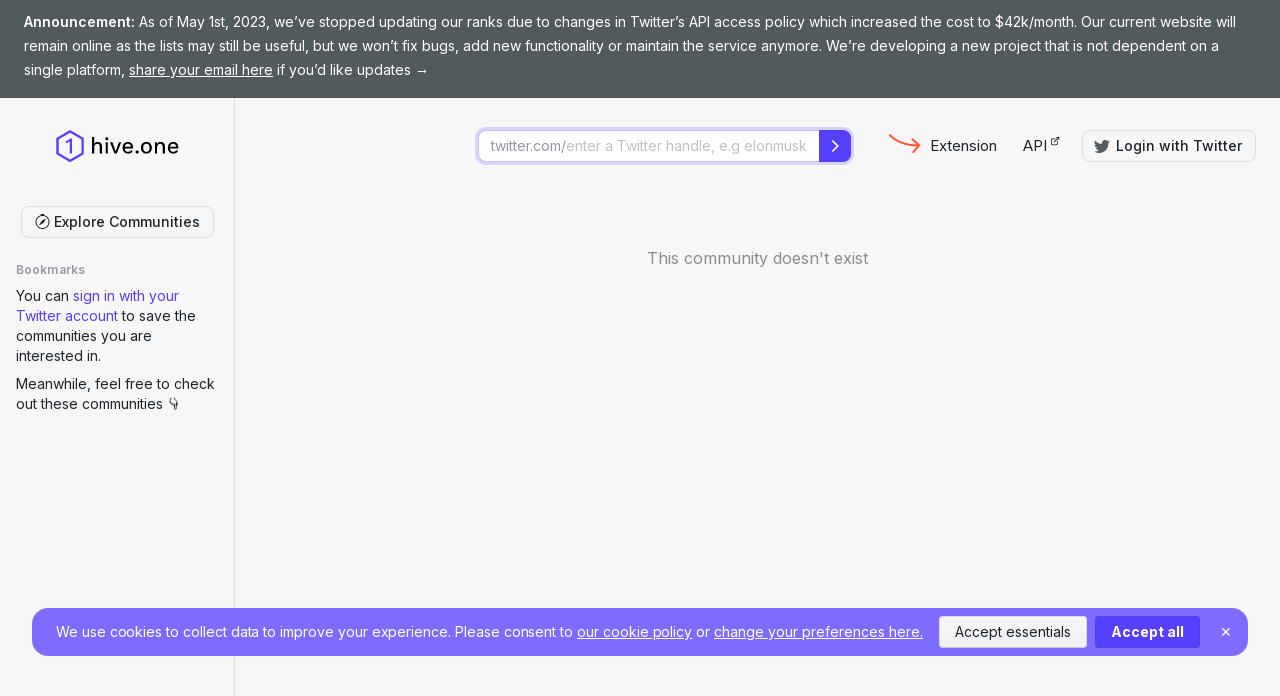

--- FILE ---
content_type: text/html; charset=utf-8
request_url: https://hive.one/c/machine-learning?page=1&ref=rhyslindmark.com
body_size: 5456
content:
<!DOCTYPE html><html lang="en"><head><title>hive.one – a new way to find reputable Twitter accounts</title><meta name="robots" content="index,follow"/><meta name="description" content="Finding the right people to follow on Twitter can be tricky. Our algorithm tracks Twitter communities and who they pay attention to – creating intuitive ranked lists to help you choose who to follow"/><meta name="twitter:card" content="summary_large_image"/><meta name="twitter:site" content="@hivedotone"/><meta name="twitter:creator" content="@hivedotone"/><meta property="og:title" content="hive.one – a new way to find reputable Twitter accounts"/><meta property="og:description" content="Finding the right people to follow on Twitter can be tricky. Our algorithm tracks Twitter communities and who they pay attention to – creating intuitive ranked lists to help you choose who to follow"/><meta property="og:url" content="https://hive.one/c/machine-learning"/><meta property="og:image" content="https://storage.googleapis.com/hive-public-files/hive-og-image.png"/><meta property="og:image:alt" content="hive.one – a new way to find reputable Twitter accounts"/><meta property="og:image:width" content="800"/><meta property="og:image:height" content="600"/><meta property="og:site_name" content="hive.one – a new way to find reputable Twitter accounts"/><link rel="canonical" href="https://hive.one/c/machine-learning"/><meta charSet="UTF-8"/><link rel="icon" type="image/png" sizes="32x32" href="/favicon-32x32.png"/><link rel="icon" type="image/png" sizes="16x16" href="/favicon-16x16.png"/><link rel="manifest" href="/manifest.json"/><meta name="theme-color" content="#f7f7f8"/><link rel="apple-touch-icon" href="https://storage.googleapis.com/hive-public-files/icons/touch-icon-iphone.png"/><link rel="apple-touch-icon" sizes="152x152" href="https://storage.googleapis.com/hive-public-files/icons/touch-icon-ipad.png"/><link rel="apple-touch-icon" sizes="180x180" href="https://storage.googleapis.com/hive-public-files/icons/touch-icon-iphone-retina.png"/><link rel="apple-touch-icon" sizes="167x167" href="https://storage.googleapis.com/hive-public-files/icons/touch-icon-ipad-retina.png"/><link href="https://storage.googleapis.com/hive-public-files/icons/apple_splash_2048.png" sizes="2048x2732" rel="apple-touch-startup-image"/><link href="https://storage.googleapis.com/hive-public-files/icons/apple_splash_1668.png" sizes="1668x2224" rel="apple-touch-startup-image"/><link href="https://storage.googleapis.com/hive-public-files/icons/apple_splash_1536.png" sizes="1536x2048" rel="apple-touch-startup-image"/><link href="https://storage.googleapis.com/hive-public-files/icons/apple_splash_1125.png" sizes="1125x2436" rel="apple-touch-startup-image"/><link href="https://storage.googleapis.com/hive-public-files/icons/apple_splash_1242.png" sizes="1242x2208" rel="apple-touch-startup-image"/><link href="https://storage.googleapis.com/hive-public-files/icons/apple_splash_750.png" sizes="750x1334" rel="apple-touch-startup-image"/><link href="https://storage.googleapis.com/hive-public-files/icons/apple_splash_640.png" sizes="640x1136" rel="apple-touch-startup-image"/><link rel="mask-icon" href="/safari-pinned-tab.svg" color="#5640ff"/><meta name="msapplication-TileColor" content="#603cba"/><meta name="viewport" content="width=device-width, initial-scale=1, maximum-scale=1, shrink-to-fit=no, viewport-fit=cover"/><meta name="next-head-count" content="34"/><meta charSet="UTF-8"/><link rel="icon" href="/favicon.ico"/><link rel="icon" type="image/png" sizes="32x32" href="/favicon-32x32.png"/><link rel="icon" type="image/png" sizes="16x16" href="/favicon-16x16.png"/><link rel="manifest" href="/manifest.json"/><meta name="theme-color" content="#ffffff"/><link rel="apple-touch-icon" href="https://storage.googleapis.com/hive-public-files/icons/touch-icon-iphone.png"/><link rel="apple-touch-icon" sizes="152x152" href="https://storage.googleapis.com/hive-public-files/icons/touch-icon-ipad.png"/><link rel="apple-touch-icon" sizes="180x180" href="https://storage.googleapis.com/hive-public-files/icons/touch-icon-iphone-retina.png"/><link rel="apple-touch-icon" sizes="167x167" href="https://storage.googleapis.com/hive-public-files/icons/touch-icon-ipad-retina.png"/><link href="https://storage.googleapis.com/hive-public-files/icons/apple_splash_2048.png" sizes="2048x2732" rel="apple-touch-startup-image"/><link href="https://storage.googleapis.com/hive-public-files/icons/apple_splash_1668.png" sizes="1668x2224" rel="apple-touch-startup-image"/><link href="https://storage.googleapis.com/hive-public-files/icons/apple_splash_1536.png" sizes="1536x2048" rel="apple-touch-startup-image"/><link href="https://storage.googleapis.com/hive-public-files/icons/apple_splash_1125.png" sizes="1125x2436" rel="apple-touch-startup-image"/><link href="https://storage.googleapis.com/hive-public-files/icons/apple_splash_1242.png" sizes="1242x2208" rel="apple-touch-startup-image"/><link href="https://storage.googleapis.com/hive-public-files/icons/apple_splash_750.png" sizes="750x1334" rel="apple-touch-startup-image"/><link href="https://storage.googleapis.com/hive-public-files/icons/apple_splash_640.png" sizes="640x1136" rel="apple-touch-startup-image"/><link rel="mask-icon" href="/safari-pinned-tab.svg" color="#5640ff"/><meta name="msapplication-TileColor" content="#603cba"/><style data-styled="" data-styled-version="5.3.6"></style><link rel="preload" href="/_next/static/css/207d6a14b1d847b0.css" as="style"/><link rel="stylesheet" href="/_next/static/css/207d6a14b1d847b0.css" data-n-g=""/><noscript data-n-css=""></noscript><script defer="" nomodule="" src="/_next/static/chunks/polyfills-c67a75d1b6f99dc8.js"></script><script src="/_next/static/chunks/webpack-5dccfde6231f011c.js" defer=""></script><script src="/_next/static/chunks/framework-bb5c596eafb42b22.js" defer=""></script><script src="/_next/static/chunks/main-a8530a387c195fdf.js" defer=""></script><script src="/_next/static/chunks/pages/_app-0962a7418fe63296.js" defer=""></script><script src="/_next/static/chunks/29107295-1494f237b9e407ad.js" defer=""></script><script src="/_next/static/chunks/675-bbe122715ace4da6.js" defer=""></script><script src="/_next/static/chunks/123-9a0fd28eff17a0bf.js" defer=""></script><script src="/_next/static/chunks/72-a113a4ddbb506c8e.js" defer=""></script><script src="/_next/static/chunks/173-b51df31c48fb1845.js" defer=""></script><script src="/_next/static/chunks/76-d5c61035ccd3fd7b.js" defer=""></script><script src="/_next/static/chunks/873-a6497cfabc3f4903.js" defer=""></script><script src="/_next/static/chunks/pages/c/%5Bcommunity%5D-2505a5bf79a0be94.js" defer=""></script><script src="/_next/static/I9mZi1Ei_qe46j7ZwTFHK/_buildManifest.js" defer=""></script><script src="/_next/static/I9mZi1Ei_qe46j7ZwTFHK/_ssgManifest.js" defer=""></script></head><body><div id="__next" data-reactroot=""><div class="styled__Layout-sc-1e5tl83-0 epLwKX"><div class="flex items-center justify-between gap-x-6 bg-text-opaque-secondary px-6 pt-2.5 pb-4"><button type="button" class="lg:text-sm text-left text-[14px] leading-6 text-white" data-tf-popup="PW88uxaI" data-tf-opacity="100" data-tf-size="100" data-tf-iframe-props="title=Hive one announcement" data-tf-transitive-search-params="true" data-tf-medium="snippet"><strong class="font-semibold">Announcement:</strong> As of May 1st, 2023, we’ve stopped updating our ranks due to changes in Twitter’s API access policy which increased the cost to $42k/month. Our current website will remain online as the lists may still be useful, but we won’t fix bugs, add new functionality or maintain the service anymore. We’re developing a new project that is not dependent on a single platform,<!-- --> <span class="underline">share your email here</span> if you’d like updates →</button></div><div class="flex"><aside class="sticky top-0 left-0 h-screen max-h-screen w-[235px] flex-none overflow-y-auto border-r border-[#79758A]/20 pb-10"><div class="flex items-center justify-center px-2 pt-8"><a class="w-[126px]" href="/"><img src="/logo/main.svg" alt="Hive.one"/></a></div><div class="mt-[44px] mb-[24px] flex items-center justify-center"><div><a target="" class="w-fit whitespace-nowrap justify-center items-center border border-stroke-transparent font-medium flex items-center hover:bg-background-element-transparent-hover active:bg-background-element-transparent-active focus-visible:outline-none ring-[3px] ring-transparent focus-visible:ring-stroke-transparent-focusOutline focus-visible:border-stroke-transparent-focus 
        text-app-base 
        leading-4 
        rounded-lg 
        px-[13px] py-[7px]
       relative" href="/explore"><svg xmlns="http://www.w3.org/2000/svg" viewBox="0 0 16 16" width="15" height="15" fill="currentColor" class="mr-1"><path d="M8 16.016a7.5 7.5 0 0 0 1.962-14.74A1 1 0 0 0 9 0H7a1 1 0 0 0-.962 1.276A7.5 7.5 0 0 0 8 16.016zm6.5-7.5a6.5 6.5 0 1 1-13 0 6.5 6.5 0 0 1 13 0z"></path><path d="m6.94 7.44 4.95-2.83-2.83 4.95-4.949 2.83 2.828-4.95z"></path></svg>Explore Communities</a></div></div><div class="px-[16px]"><h3 class="mb-2 text-app-base font-semibold text-text-opaque-faded sm:text-app-sm sm:leading-4">Bookmarks</h3><div class="space-y-2 text-app-lg sm:text-app-base"><p>You can<!-- --> <span role="button" tabindex="0" class="text-primary cursor-pointer hover:underline">sign in with your Twitter account</span> <!-- -->to save the communities you are interested in.</p><p>Meanwhile, feel free to check out these communities 👇</p></div></div><div class="px-1"><div class="mt-4 py-[12px] sm:mt-[24px]"><div class="px-4 space-y-3"><div class="placeholder w-10 h-3 rounded-md bg-gray-200 animate-pulse"></div><div class="placeholder h-3 rounded-md bg-gray-200 animate-pulse" style="width:Infinity%"></div><div class="placeholder h-3 rounded-md bg-gray-200 animate-pulse" style="width:100%"></div><div class="placeholder h-3 rounded-md bg-gray-200 animate-pulse" style="width:50%"></div><div class="placeholder h-3 rounded-md bg-gray-200 animate-pulse" style="width:33.333333333333336%"></div></div></div></div></aside><section class="min-h-screen w-full"><header class="relative grid w-full grid-cols-1 items-center justify-between gap-8 px-[5%] pt-8 md:grid-cols-[1fr_1fr] md:py-8 lg:px-6 lg:grid-cols-[1fr_2fr_2fr]"><div class="hidden lg:flex"></div><div class="flex w-full md:mx-auto md:max-w-sm"><form class="w-full"><div class="relative mx-auto flex w-full items-center bg-white border border-stroke-opaque text-app-base pl-[12px] rounded-lg ring-[3px] ring-transparent focus-within:ring-stroke-transparent-focusOutline focus-within:border-stroke-transparent-focus h-8"><div class="flex w-full gap-[6px]"><div class="text-text-opaque-faded">twitter.com</div><div class="text-text-opaque-faded">/</div><input type="text" class="w-full placeholder-text-opaque-faded outline-none   placeholder:opacity-60" autofocus="" required="" placeholder="enter a Twitter handle, e.g elonmusk" value=""/></div><button type="submit" class="w-fit whitespace-nowrap justify-center items-center border border-transparent bg-primary text-white font-medium flex items-center hover:bg-primary-hover active:bg-primary-active ring-[3px] ring-transparent focus-visible:ring-stroke-transparent-focusOutline focus-visible:outline-none 
        text-app-base 
        leading-4 
        rounded-lg 
        p-[7px]
       rounded-l-none mr-[-1px]"><svg width="16" height="16" viewBox="0 0 20 20" fill="none" xmlns="http://www.w3.org/2000/svg"><path fill-rule="evenodd" clip-rule="evenodd" d="M6.52459 16.9129C6.15847 16.5467 6.15847 15.9531 6.52459 15.587L12.1117 9.99994L6.52459 4.41285C6.15847 4.04674 6.15847 3.45314 6.52459 3.08703C6.8907 2.72091 7.4843 2.72091 7.85041 3.08703L14.7633 9.99994L7.85041 16.9129C7.4843 17.279 6.8907 17.279 6.52459 16.9129Z" fill="white"></path></svg></button></div></form></div><div class="ml-auto flex items-center"><div class="hidden items-center justify-end space-x-6 md:flex"><span class="relative top-[-2px] -mr-4"><svg width="32" height="20" viewBox="0 0 32 20" fill="none" xmlns="http://www.w3.org/2000/svg"><path d="M1.7095 0.542756C1.3203 0.150917 0.687136 0.148782 0.295296 0.537985C-0.0965436 0.927189 -0.0986798 1.56035 0.290525 1.95219L1.7095 0.542756ZM30.9795 11.9452C31.3464 11.5323 31.309 10.9002 30.8962 10.5334L24.1681 4.55568C23.7552 4.18886 23.1232 4.22618 22.7564 4.63905C22.3895 5.05192 22.4269 5.68398 22.8397 6.0508L28.8202 11.3643L23.5067 17.3448C23.1399 17.7577 23.1772 18.3898 23.5901 18.7566C24.0029 19.1234 24.635 19.0861 25.0018 18.6732L30.9795 11.9452ZM0.290525 1.95219C7.7857 9.49811 19.2951 12.9286 30.2909 12.2792L30.173 10.2827C19.6128 10.9063 8.7126 7.59327 1.7095 0.542756L0.290525 1.95219Z" fill="#FF5733"></path></svg></span><div><div><a target="" class="w-fit whitespace-nowrap justify-center items-center text-primary border border-transparent flex focus-visible:outline-none ring-[3px] ring-transparent focus-visible:ring-stroke-transparent-focusOutline hover:bg-background-element-transparent-hover active:bg-background-element-transparent-active 
        text-app-lg 
        leading-5 
        rounded-lg 
        px-[5px] py-[3px] mx-[-5px] my-[-3px]
       relative hidden text-landing-sm text-text-opaque md:flex relative" href="/extension">Extension</a></div></div><div><a target="_blank" class="w-fit whitespace-nowrap justify-center items-center text-primary border border-transparent flex focus-visible:outline-none ring-[3px] ring-transparent focus-visible:ring-stroke-transparent-focusOutline hover:bg-background-element-transparent-hover active:bg-background-element-transparent-active 
        text-app-lg 
        leading-5 
        rounded-lg 
        px-[5px] py-[3px] mx-[-5px] my-[-3px]
       relative hidden text-landing-sm text-text-opaque md:flex relative" href="https://borgapi.com/">API<span class="ml-[3px] -mr-[3px] h-full self-start"><svg width="10" height="10" viewBox="0 0 10 10" fill="none" xmlns="http://www.w3.org/2000/svg"><path fill-rule="evenodd" clip-rule="evenodd" d="M8.75 0.875C8.95711 0.875 9.125 1.04289 9.125 1.25V3.75C9.125 3.95711 8.95711 4.125 8.75 4.125C8.54289 4.125 8.375 3.95711 8.375 3.75V2.15533L4.51516 6.01516C4.36872 6.16161 4.13128 6.16161 3.98484 6.01516C3.83839 5.86872 3.83839 5.63128 3.98484 5.48484L7.84467 1.625H6.25C6.04289 1.625 5.875 1.45711 5.875 1.25C5.875 1.04289 6.04289 0.875 6.25 0.875H8.75ZM5.06818 2.375C5.27529 2.375 5.44318 2.54289 5.44318 2.75C5.44318 2.95711 5.27529 3.125 5.06818 3.125H2.25C1.90482 3.125 1.625 3.40482 1.625 3.75V7.75C1.625 8.09518 1.90482 8.375 2.25 8.375H6.25C6.59518 8.375 6.875 8.09518 6.875 7.75V4.93182C6.875 4.72471 7.04289 4.55682 7.25 4.55682C7.45711 4.55682 7.625 4.72471 7.625 4.93182V7.75C7.625 8.50939 7.00939 9.125 6.25 9.125H2.25C1.49061 9.125 0.875 8.50939 0.875 7.75V3.75C0.875 2.99061 1.49061 2.375 2.25 2.375H5.06818Z" fill="currentColor"></path><path fill-rule="evenodd" clip-rule="evenodd" d="M8.75 0.875C8.95711 0.875 9.125 1.04289 9.125 1.25V3.75C9.125 3.95711 8.95711 4.125 8.75 4.125C8.54289 4.125 8.375 3.95711 8.375 3.75V2.15533L4.51516 6.01516C4.36872 6.16161 4.13128 6.16161 3.98484 6.01516C3.83839 5.86872 3.83839 5.63128 3.98484 5.48484L7.84467 1.625H6.25C6.04289 1.625 5.875 1.45711 5.875 1.25C5.875 1.04289 6.04289 0.875 6.25 0.875H8.75ZM5.06818 2.375C5.27529 2.375 5.44318 2.54289 5.44318 2.75C5.44318 2.95711 5.27529 3.125 5.06818 3.125H2.25C1.90482 3.125 1.625 3.40482 1.625 3.75V7.75C1.625 8.09518 1.90482 8.375 2.25 8.375H6.25C6.59518 8.375 6.875 8.09518 6.875 7.75V4.93182C6.875 4.72471 7.04289 4.55682 7.25 4.55682C7.45711 4.55682 7.625 4.72471 7.625 4.93182V7.75C7.625 8.50939 7.00939 9.125 6.25 9.125H2.25C1.49061 9.125 0.875 8.50939 0.875 7.75V3.75C0.875 2.99061 1.49061 2.375 2.25 2.375H5.06818Z" fill="currentColor" fill-opacity="0.2"></path></svg></span></a></div><div class="userMeta"><button type="button" class="w-fit whitespace-nowrap justify-center items-center border border-stroke-transparent font-medium flex items-center hover:bg-background-element-transparent-hover active:bg-background-element-transparent-active focus-visible:outline-none ring-[3px] ring-transparent focus-visible:ring-stroke-transparent-focusOutline focus-visible:border-stroke-transparent-focus 
        text-app-base 
        leading-4 
        rounded-lg 
        px-[13px] py-[7px]
      "><svg xmlns="http://www.w3.org/2000/svg" viewBox="0 0 16 16" width="16" height="16" fill="currentColor" class="mr-[6px] ml-[-2px] text-text-transparent-secondary"><path d="M5.026 15c6.038 0 9.341-5.003 9.341-9.334 0-.14 0-.282-.006-.422A6.685 6.685 0 0 0 16 3.542a6.658 6.658 0 0 1-1.889.518 3.301 3.301 0 0 0 1.447-1.817 6.533 6.533 0 0 1-2.087.793A3.286 3.286 0 0 0 7.875 6.03a9.325 9.325 0 0 1-6.767-3.429 3.289 3.289 0 0 0 1.018 4.382A3.323 3.323 0 0 1 .64 6.575v.045a3.288 3.288 0 0 0 2.632 3.218 3.203 3.203 0 0 1-.865.115 3.23 3.23 0 0 1-.614-.057 3.283 3.283 0 0 0 3.067 2.277A6.588 6.588 0 0 1 .78 13.58a6.32 6.32 0 0 1-.78-.045A9.344 9.344 0 0 0 5.026 15z"></path></svg>Login with Twitter</button></div></div></div></header><div class="styled__Content-sc-1e5tl83-1 iFDbml"><main><div><div class="styled__ConsentManager-sc-genij2-3 blEZIZ"></div></div><style>
      #nprogress {
        pointer-events: none;
      }
      #nprogress .bar {
        background: #5640FF;
        position: fixed;
        z-index: 9999;
        top: 0;
        left: 0;
        width: 100%;
        height: 3px;
      }
      #nprogress .peg {
        display: block;
        position: absolute;
        right: 0px;
        width: 100px;
        height: 100%;
        box-shadow: 0 0 10px #5640FF, 0 0 5px #5640FF;
        opacity: 1;
        -webkit-transform: rotate(3deg) translate(0px, -4px);
        -ms-transform: rotate(3deg) translate(0px, -4px);
        transform: rotate(3deg) translate(0px, -4px);
      }
      #nprogress .spinner {
        display: block;
        position: fixed;
        z-index: 1031;
        top: 15px;
        right: 15px;
      }
      #nprogress .spinner-icon {
        width: 18px;
        height: 18px;
        box-sizing: border-box;
        border: solid 2px transparent;
        border-top-color: #5640FF;
        border-left-color: #5640FF;
        border-radius: 50%;
        -webkit-animation: nprogresss-spinner 400ms linear infinite;
        animation: nprogress-spinner 400ms linear infinite;
      }
      .nprogress-custom-parent {
        overflow: hidden;
        position: relative;
      }
      .nprogress-custom-parent #nprogress .spinner,
      .nprogress-custom-parent #nprogress .bar {
        position: absolute;
      }
      @-webkit-keyframes nprogress-spinner {
        0% {
          -webkit-transform: rotate(0deg);
        }
        100% {
          -webkit-transform: rotate(360deg);
        }
      }
      @keyframes nprogress-spinner {
        0% {
          transform: rotate(0deg);
        }
        100% {
          transform: rotate(360deg);
        }
      }
    </style><div class="flex h-32 items-center justify-center opacity-50">This community doesn&#x27;t exist</div></main><div style="position:fixed;z-index:9999;top:16px;left:16px;right:16px;bottom:16px;pointer-events:none"></div></div></section></div></div></div><script id="__NEXT_DATA__" type="application/json">{"props":{"pageProps":{"community":null,"members":{"error":"Couldn't fetch community member details"}},"__N_SSP":true},"page":"/c/[community]","query":{"page":"1","ref":"rhyslindmark.com","community":"machine-learning"},"buildId":"I9mZi1Ei_qe46j7ZwTFHK","isFallback":false,"gssp":true,"scriptLoader":[]}</script></body></html>

--- FILE ---
content_type: text/css; charset=utf-8
request_url: https://hive.one/_next/static/css/207d6a14b1d847b0.css
body_size: 8179
content:
@import url("https://fonts.googleapis.com/css2?family=Inter:wght@300;400;500;600;700;800;900&display=swap");:root{--font-family:"Inter";--header-height:64px;--mobile-tab-nav-height:64px;--sidenav-width:16.25rem;--logo-width:8rem}body,html{min-height:100vh}html{font-family:var(--font-family),-apple-system,BlinkMacSystemFont,"Segoe UI",Roboto,Oxygen,Ubuntu,Cantarell,"Helvetica Neue",sans-serif}body{width:100%;padding-top:env(safe-area-inset-top,.5vh);padding-bottom:env(safe-area-inset-bottom,.5vh)}#nprogress .peg{box-shadow:none!important;transform:none!important}.CircularProgressbar{width:100%;vertical-align:middle}.CircularProgressbar .CircularProgressbar-path{stroke:#3e98c7;stroke-linecap:round;transition:stroke-dashoffset .5s ease 0s}.CircularProgressbar .CircularProgressbar-trail{stroke:#d6d6d6;stroke-linecap:round}.CircularProgressbar .CircularProgressbar-text{fill:#3e98c7;font-size:20px;dominant-baseline:middle;text-anchor:middle}.CircularProgressbar .CircularProgressbar-background{fill:#d6d6d6}.CircularProgressbar.CircularProgressbar-inverted .CircularProgressbar-background{fill:#3e98c7}.CircularProgressbar.CircularProgressbar-inverted .CircularProgressbar-text{fill:#fff}.CircularProgressbar.CircularProgressbar-inverted .CircularProgressbar-path{stroke:#fff}.CircularProgressbar.CircularProgressbar-inverted .CircularProgressbar-trail{stroke:transparent}

/*
! tailwindcss v3.2.7 | MIT License | https://tailwindcss.com
*/*,:after,:before{box-sizing:border-box;border:0 solid #e5e7eb}:after,:before{--tw-content:""}html{line-height:1.5;-webkit-text-size-adjust:100%;-moz-tab-size:4;-o-tab-size:4;tab-size:4;font-family:ui-sans-serif,system-ui,-apple-system,BlinkMacSystemFont,Segoe UI,Roboto,Helvetica Neue,Arial,Noto Sans,sans-serif,Apple Color Emoji,Segoe UI Emoji,Segoe UI Symbol,Noto Color Emoji;font-feature-settings:normal}body{margin:0;line-height:inherit}hr{height:0;color:inherit;border-top-width:1px}abbr:where([title]){-webkit-text-decoration:underline dotted;text-decoration:underline dotted}h1,h2,h3,h4,h5,h6{font-size:inherit;font-weight:inherit}a{color:inherit;text-decoration:inherit}b,strong{font-weight:bolder}code,kbd,pre,samp{font-family:ui-monospace,SFMono-Regular,Menlo,Monaco,Consolas,Liberation Mono,Courier New,monospace;font-size:1em}small{font-size:80%}sub,sup{font-size:75%;line-height:0;position:relative;vertical-align:baseline}sub{bottom:-.25em}sup{top:-.5em}table{text-indent:0;border-color:inherit;border-collapse:collapse}button,input,optgroup,select,textarea{font-family:inherit;font-size:100%;font-weight:inherit;line-height:inherit;color:inherit;margin:0;padding:0}button,select{text-transform:none}[type=button],[type=reset],[type=submit],button{-webkit-appearance:button;background-color:transparent;background-image:none}:-moz-focusring{outline:auto}:-moz-ui-invalid{box-shadow:none}progress{vertical-align:baseline}::-webkit-inner-spin-button,::-webkit-outer-spin-button{height:auto}[type=search]{-webkit-appearance:textfield;outline-offset:-2px}::-webkit-search-decoration{-webkit-appearance:none}::-webkit-file-upload-button{-webkit-appearance:button;font:inherit}summary{display:list-item}blockquote,dd,dl,figure,h1,h2,h3,h4,h5,h6,hr,p,pre{margin:0}fieldset{margin:0}fieldset,legend{padding:0}menu,ol,ul{list-style:none;margin:0;padding:0}textarea{resize:vertical}input::-moz-placeholder,textarea::-moz-placeholder{opacity:1;color:#9ca3af}input::placeholder,textarea::placeholder{opacity:1;color:#9ca3af}[role=button],button{cursor:pointer}:disabled{cursor:default}audio,canvas,embed,iframe,img,object,svg,video{display:block;vertical-align:middle}img,video{max-width:100%;height:auto}[hidden]{display:none}*,:after,:before{--tw-border-spacing-x:0;--tw-border-spacing-y:0;--tw-translate-x:0;--tw-translate-y:0;--tw-rotate:0;--tw-skew-x:0;--tw-skew-y:0;--tw-scale-x:1;--tw-scale-y:1;--tw-pan-x: ;--tw-pan-y: ;--tw-pinch-zoom: ;--tw-scroll-snap-strictness:proximity;--tw-ordinal: ;--tw-slashed-zero: ;--tw-numeric-figure: ;--tw-numeric-spacing: ;--tw-numeric-fraction: ;--tw-ring-inset: ;--tw-ring-offset-width:0px;--tw-ring-offset-color:#fff;--tw-ring-color:rgba(59,130,246,.5);--tw-ring-offset-shadow:0 0 #0000;--tw-ring-shadow:0 0 #0000;--tw-shadow:0 0 #0000;--tw-shadow-colored:0 0 #0000;--tw-blur: ;--tw-brightness: ;--tw-contrast: ;--tw-grayscale: ;--tw-hue-rotate: ;--tw-invert: ;--tw-saturate: ;--tw-sepia: ;--tw-drop-shadow: ;--tw-backdrop-blur: ;--tw-backdrop-brightness: ;--tw-backdrop-contrast: ;--tw-backdrop-grayscale: ;--tw-backdrop-hue-rotate: ;--tw-backdrop-invert: ;--tw-backdrop-opacity: ;--tw-backdrop-saturate: ;--tw-backdrop-sepia: }::backdrop{--tw-border-spacing-x:0;--tw-border-spacing-y:0;--tw-translate-x:0;--tw-translate-y:0;--tw-rotate:0;--tw-skew-x:0;--tw-skew-y:0;--tw-scale-x:1;--tw-scale-y:1;--tw-pan-x: ;--tw-pan-y: ;--tw-pinch-zoom: ;--tw-scroll-snap-strictness:proximity;--tw-ordinal: ;--tw-slashed-zero: ;--tw-numeric-figure: ;--tw-numeric-spacing: ;--tw-numeric-fraction: ;--tw-ring-inset: ;--tw-ring-offset-width:0px;--tw-ring-offset-color:#fff;--tw-ring-color:rgba(59,130,246,.5);--tw-ring-offset-shadow:0 0 #0000;--tw-ring-shadow:0 0 #0000;--tw-shadow:0 0 #0000;--tw-shadow-colored:0 0 #0000;--tw-blur: ;--tw-brightness: ;--tw-contrast: ;--tw-grayscale: ;--tw-hue-rotate: ;--tw-invert: ;--tw-saturate: ;--tw-sepia: ;--tw-drop-shadow: ;--tw-backdrop-blur: ;--tw-backdrop-brightness: ;--tw-backdrop-contrast: ;--tw-backdrop-grayscale: ;--tw-backdrop-hue-rotate: ;--tw-backdrop-invert: ;--tw-backdrop-opacity: ;--tw-backdrop-saturate: ;--tw-backdrop-sepia: }.container{width:100%}@media (min-width:640px){.container{max-width:640px}}@media (min-width:768px){.container{max-width:768px}}@media (min-width:1024px){.container{max-width:1024px}}@media (min-width:1280px){.container{max-width:1280px}}@media (min-width:1536px){.container{max-width:1536px}}.pointer-events-none{pointer-events:none}.visible{visibility:visible}.invisible{visibility:hidden}.collapse{visibility:collapse}.static{position:static}.fixed{position:fixed}.absolute{position:absolute}.relative{position:relative}.sticky{position:sticky}.inset-0{top:0;right:0;bottom:0;left:0}.bottom-0{bottom:0}.bottom-\[16px\]{bottom:16px}.bottom-\[9px\]{bottom:9px}.bottom-px{bottom:1px}.left-0{left:0}.left-\[-13px\]{left:-13px}.left-\[20px\]{left:20px}.right-0{right:0}.right-1{right:.25rem}.right-2{right:.5rem}.right-\[-3px\]{right:-3px}.right-\[5px\]{right:5px}.right-px{right:1px}.top-0{top:0}.top-1{top:.25rem}.top-2{top:.5rem}.top-\[-11px\]{top:-11px}.top-\[-2px\]{top:-2px}.top-\[-50px\]{top:-50px}.top-\[1px\]{top:1px}.top-\[6px\]{top:6px}.top-\[7px\]{top:7px}.top-px{top:1px}.z-10{z-index:10}.z-20{z-index:20}.z-50{z-index:50}.z-\[110\]{z-index:110}.z-\[99999\]{z-index:99999}.col-span-full{grid-column:1/-1}.m-0{margin:0}.-my-1{margin-top:-.25rem;margin-bottom:-.25rem}.mx-1{margin-left:.25rem;margin-right:.25rem}.mx-10{margin-left:2.5rem;margin-right:2.5rem}.mx-\[-12px\]{margin-left:-12px;margin-right:-12px}.mx-\[-5\%\]{margin-left:-5%;margin-right:-5%}.mx-\[-5\.55\%\]{margin-left:-5.55%;margin-right:-5.55%}.mx-\[-5px\]{margin-left:-5px;margin-right:-5px}.mx-\[5\%\]{margin-left:5%;margin-right:5%}.mx-auto{margin-left:auto;margin-right:auto}.my-2{margin-top:.5rem;margin-bottom:.5rem}.my-3{margin-top:.75rem;margin-bottom:.75rem}.my-4{margin-top:1rem;margin-bottom:1rem}.my-\[-3px\]{margin-top:-3px;margin-bottom:-3px}.my-\[208px\]{margin-top:208px;margin-bottom:208px}.my-\[88px\]{margin-top:88px;margin-bottom:88px}.\!mt-0{margin-top:0!important}.-mb-20{margin-bottom:-5rem}.-ml-0{margin-left:0}.-ml-0\.5{margin-left:-.125rem}.-ml-1{margin-left:-.25rem}.-mr-1{margin-right:-.25rem}.-mr-3{margin-right:-.75rem}.-mr-4{margin-right:-1rem}.-mr-\[3px\]{margin-right:-3px}.mb-1{margin-bottom:.25rem}.mb-10{margin-bottom:2.5rem}.mb-16{margin-bottom:4rem}.mb-2{margin-bottom:.5rem}.mb-20{margin-bottom:5rem}.mb-3{margin-bottom:.75rem}.mb-32{margin-bottom:8rem}.mb-4{margin-bottom:1rem}.mb-5{margin-bottom:1.25rem}.mb-6{margin-bottom:1.5rem}.mb-8{margin-bottom:2rem}.mb-9{margin-bottom:2.25rem}.mb-\[20px\]{margin-bottom:20px}.mb-\[24px\]{margin-bottom:24px}.mb-\[28px\]{margin-bottom:28px}.ml-1{margin-left:.25rem}.ml-1\.5{margin-left:.375rem}.ml-3{margin-left:.75rem}.ml-4{margin-left:1rem}.ml-8{margin-left:2rem}.ml-\[-1px\]{margin-left:-1px}.ml-\[-2px\]{margin-left:-2px}.ml-\[-3px\]{margin-left:-3px}.ml-\[-4px\]{margin-left:-4px}.ml-\[3px\]{margin-left:3px}.ml-\[4px\]{margin-left:4px}.ml-auto{margin-left:auto}.mr-1{margin-right:.25rem}.mr-1\.5{margin-right:.375rem}.mr-2{margin-right:.5rem}.mr-3{margin-right:.75rem}.mr-\[-1px\]{margin-right:-1px}.mr-\[5px\]{margin-right:5px}.mr-\[6px\]{margin-right:6px}.mr-\[8px\]{margin-right:8px}.mt-0{margin-top:0}.mt-0\.5{margin-top:.125rem}.mt-1{margin-top:.25rem}.mt-10{margin-top:2.5rem}.mt-12{margin-top:3rem}.mt-14{margin-top:3.5rem}.mt-16{margin-top:4rem}.mt-2{margin-top:.5rem}.mt-3{margin-top:.75rem}.mt-4{margin-top:1rem}.mt-5{margin-top:1.25rem}.mt-6{margin-top:1.5rem}.mt-7{margin-top:1.75rem}.mt-9{margin-top:2.25rem}.mt-\[108px\]{margin-top:108px}.mt-\[3px\]{margin-top:3px}.mt-\[44px\]{margin-top:44px}.mt-\[5px\]{margin-top:5px}.mt-\[64px\]{margin-top:64px}.mt-\[6px\]{margin-top:6px}.mt-\[72px\]{margin-top:72px}.mt-\[88px\]{margin-top:88px}.mt-px{margin-top:1px}.block{display:block}.inline-block{display:inline-block}.inline{display:inline}.flex{display:flex}.inline-flex{display:inline-flex}.table{display:table}.grid{display:grid}.contents{display:contents}.hidden{display:none}.aspect-square{aspect-ratio:1/1}.h-10{height:2.5rem}.h-14{height:3.5rem}.h-3{height:.75rem}.h-32{height:8rem}.h-4{height:1rem}.h-5{height:1.25rem}.h-6{height:1.5rem}.h-7{height:1.75rem}.h-8{height:2rem}.h-9{height:2.25rem}.h-\[16px\]{height:16px}.h-\[24px\]{height:24px}.h-\[26px\]{height:26px}.h-\[46px\]{height:46px}.h-\[500px\]{height:500px}.h-\[calc\(100\%-2px\)\]{height:calc(100% - 2px)}.h-fit{height:-moz-fit-content;height:fit-content}.h-full{height:100%}.h-min{height:-moz-min-content;height:min-content}.h-screen{height:100vh}.max-h-screen{max-height:100vh}.min-h-screen{min-height:100vh}.\!w-full{width:100%!important}.w-10{width:2.5rem}.w-14{width:3.5rem}.w-4{width:1rem}.w-5{width:1.25rem}.w-6{width:1.5rem}.w-7{width:1.75rem}.w-8{width:2rem}.w-\[126px\]{width:126px}.w-\[190px\]{width:190px}.w-\[235px\]{width:235px}.w-\[24px\]{width:24px}.w-\[26px\]{width:26px}.w-\[280px\]{width:280px}.w-\[48px\]{width:48px}.w-\[50px\]{width:50px}.w-\[90vw\]{width:90vw}.w-\[calc\(100\%\+20px\)\]{width:calc(100% + 20px)}.w-\[calc\(100\%-2\.25rem\)\]{width:calc(100% - 2.25rem)}.w-auto{width:auto}.w-fit{width:-moz-fit-content;width:fit-content}.w-full{width:100%}.min-w-\[16em\]{min-width:16em}.max-w-4xl{max-width:56rem}.max-w-\[258px\]{max-width:258px}.max-w-\[280px\]{max-width:280px}.max-w-\[320px\]{max-width:320px}.max-w-\[450px\]{max-width:450px}.max-w-\[500px\]{max-width:500px}.max-w-\[548px\]{max-width:548px}.max-w-\[581px\]{max-width:581px}.max-w-\[60\%\]{max-width:60%}.max-w-\[740px\]{max-width:740px}.max-w-\[80\%\]{max-width:80%}.max-w-\[810px\]{max-width:810px}.max-w-\[874px\]{max-width:874px}.max-w-\[896px\]{max-width:896px}.max-w-\[897px\]{max-width:897px}.max-w-full{max-width:100%}.max-w-sm{max-width:24rem}.flex-1{flex:1 1 0%}.flex-\[3\]{flex:3}.flex-\[4\]{flex:4}.flex-none{flex:none}.flex-shrink{flex-shrink:1}.flex-shrink-0{flex-shrink:0}.flex-grow{flex-grow:1}.border-collapse{border-collapse:collapse}.rotate-180{--tw-rotate:180deg}.rotate-180,.transform{transform:translate(var(--tw-translate-x),var(--tw-translate-y)) rotate(var(--tw-rotate)) skewX(var(--tw-skew-x)) skewY(var(--tw-skew-y)) scaleX(var(--tw-scale-x)) scaleY(var(--tw-scale-y))}@keyframes pulse{50%{opacity:.5}}.animate-pulse{animation:pulse 2s cubic-bezier(.4,0,.6,1) infinite}.cursor-default{cursor:default}.cursor-not-allowed{cursor:not-allowed}.cursor-pointer{cursor:pointer}.select-none{-webkit-user-select:none;-moz-user-select:none;user-select:none}.resize{resize:both}.list-outside{list-style-position:outside}.list-disc{list-style-type:disc}.break-inside-avoid{-moz-column-break-inside:avoid;break-inside:avoid}.grid-flow-dense{grid-auto-flow:dense}.grid-cols-1{grid-template-columns:repeat(1,minmax(0,1fr))}.grid-cols-2{grid-template-columns:repeat(2,minmax(0,1fr))}.grid-cols-6{grid-template-columns:repeat(6,minmax(0,1fr))}.flex-row{flex-direction:row}.flex-col{flex-direction:column}.flex-wrap{flex-wrap:wrap}.\!items-start{align-items:flex-start!important}.items-start{align-items:flex-start}.items-end{align-items:flex-end}.items-center{align-items:center}.items-stretch{align-items:stretch}.\!justify-start{justify-content:flex-start!important}.justify-start{justify-content:flex-start}.justify-end{justify-content:flex-end}.justify-center{justify-content:center}.justify-between{justify-content:space-between}.gap-0{gap:0}.gap-0\.5{gap:.125rem}.gap-1{gap:.25rem}.gap-1\.5{gap:.375rem}.gap-12{gap:3rem}.gap-2{gap:.5rem}.gap-3{gap:.75rem}.gap-4{gap:1rem}.gap-5{gap:1.25rem}.gap-6{gap:1.5rem}.gap-8{gap:2rem}.gap-9{gap:2.25rem}.gap-\[3px\]{gap:3px}.gap-\[6px\]{gap:6px}.gap-\[8px\]{gap:8px}.gap-x-0{-moz-column-gap:0;column-gap:0}.gap-x-0\.5{-moz-column-gap:.125rem;column-gap:.125rem}.gap-x-2{-moz-column-gap:.5rem;column-gap:.5rem}.gap-x-2\.5{-moz-column-gap:.625rem;column-gap:.625rem}.gap-x-3{-moz-column-gap:.75rem;column-gap:.75rem}.gap-x-4{-moz-column-gap:1rem;column-gap:1rem}.gap-x-6{-moz-column-gap:1.5rem;column-gap:1.5rem}.gap-x-8{-moz-column-gap:2rem;column-gap:2rem}.gap-y-1{row-gap:.25rem}.gap-y-2{row-gap:.5rem}.gap-y-3{row-gap:.75rem}.gap-y-4{row-gap:1rem}.space-x-6>:not([hidden])~:not([hidden]){--tw-space-x-reverse:0;margin-right:calc(1.5rem * var(--tw-space-x-reverse));margin-left:calc(1.5rem * calc(1 - var(--tw-space-x-reverse)))}.space-x-8>:not([hidden])~:not([hidden]){--tw-space-x-reverse:0;margin-right:calc(2rem * var(--tw-space-x-reverse));margin-left:calc(2rem * calc(1 - var(--tw-space-x-reverse)))}.space-y-2>:not([hidden])~:not([hidden]){--tw-space-y-reverse:0;margin-top:calc(.5rem * calc(1 - var(--tw-space-y-reverse)));margin-bottom:calc(.5rem * var(--tw-space-y-reverse))}.space-y-3>:not([hidden])~:not([hidden]){--tw-space-y-reverse:0;margin-top:calc(.75rem * calc(1 - var(--tw-space-y-reverse)));margin-bottom:calc(.75rem * var(--tw-space-y-reverse))}.self-start{align-self:flex-start}.self-center{align-self:center}.overflow-hidden{overflow:hidden}.overflow-clip{overflow:clip}.overflow-y-auto{overflow-y:auto}.truncate{overflow:hidden;white-space:nowrap}.text-ellipsis,.truncate{text-overflow:ellipsis}.\!whitespace-normal{white-space:normal!important}.whitespace-normal{white-space:normal}.whitespace-nowrap{white-space:nowrap}.break-words{overflow-wrap:break-word}.break-all{word-break:break-all}.\!rounded-full{border-radius:9999px!important}.rounded{border-radius:.25rem}.rounded-full{border-radius:9999px}.rounded-lg{border-radius:.5rem}.rounded-md{border-radius:.375rem}.rounded-none{border-radius:0}.rounded-xl{border-radius:.75rem}.\!rounded-l-none{border-top-left-radius:0!important;border-bottom-left-radius:0!important}.rounded-l-none{border-top-left-radius:0;border-bottom-left-radius:0}.rounded-t-lg{border-top-left-radius:.5rem;border-top-right-radius:.5rem}.border{border-width:1px}.border-0{border-width:0}.border-2,.border-\[2px\]{border-width:2px}.border-b{border-bottom-width:1px}.border-r{border-right-width:1px}.border-t{border-top-width:1px}.border-none{border-style:none}.border-\[\#79758A\]\/20{border-color:hsla(251,8%,50%,.2)}.border-\[\#dfdee3\]{--tw-border-opacity:1;border-color:rgb(223 222 227/var(--tw-border-opacity))}.border-\[\#f7f7f8\]{--tw-border-opacity:1;border-color:rgb(247 247 248/var(--tw-border-opacity))}.border-background-dark{--tw-border-opacity:1;border-color:rgb(240 240 245/var(--tw-border-opacity))}.border-current{border-color:currentColor}.border-gray-200{--tw-border-opacity:1;border-color:rgb(229 231 235/var(--tw-border-opacity))}.border-primary{--tw-border-opacity:1;border-color:rgb(86 64 255/var(--tw-border-opacity))}.border-specialty-orange{--tw-border-opacity:1;border-color:rgb(255 87 51/var(--tw-border-opacity))}.border-specialty-red{--tw-border-opacity:1;border-color:rgb(218 30 40/var(--tw-border-opacity))}.border-stroke-opaque{--tw-border-opacity:1;border-color:rgb(223 222 227/var(--tw-border-opacity))}.border-stroke-transparent{border-color:#79758a33}.border-stroke-transparent-focus{border-color:#5a4ad354}.border-transparent{border-color:transparent}.bg-\[\#F0F0F5\]{--tw-bg-opacity:1;background-color:rgb(240 240 245/var(--tw-bg-opacity))}.bg-\[\#edecff\]{--tw-bg-opacity:1;background-color:rgb(237 236 255/var(--tw-bg-opacity))}.bg-\[rgba\(0\2c 0\2c 0\2c 0\.2\)\]{background-color:rgba(0,0,0,.2)}.bg-\[rgba\(247\2c 247\2c 248\2c 0\.95\)\]{background-color:hsla(240,7%,97%,.95)}.bg-background-dark{--tw-bg-opacity:1;background-color:rgb(240 240 245/var(--tw-bg-opacity))}.bg-background-dark-transparent{background-color:#9696b624}.bg-black{--tw-bg-opacity:1;background-color:rgb(0 0 0/var(--tw-bg-opacity))}.bg-gray-200{--tw-bg-opacity:1;background-color:rgb(229 231 235/var(--tw-bg-opacity))}.bg-primary{--tw-bg-opacity:1;background-color:rgb(86 64 255/var(--tw-bg-opacity))}.bg-text-opaque-secondary{--tw-bg-opacity:1;background-color:rgb(83 90 94/var(--tw-bg-opacity))}.bg-transparent{background-color:transparent}.bg-twitter{--tw-bg-opacity:1;background-color:rgb(29 161 242/var(--tw-bg-opacity))}.bg-white{--tw-bg-opacity:1;background-color:rgb(255 255 255/var(--tw-bg-opacity))}.bg-opacity-20{--tw-bg-opacity:0.2}.bg-opacity-90{--tw-bg-opacity:0.9}.bg-gradient-to-r{background-image:linear-gradient(to right,var(--tw-gradient-stops))}.from-transparent{--tw-gradient-from:transparent;--tw-gradient-to:transparent;--tw-gradient-stops:var(--tw-gradient-from),var(--tw-gradient-to)}.to-\[\#edecff\]{--tw-gradient-to:#edecff}.fill-text-opaque-faded{fill:#9898a4}.fill-text-opaque-secondary{fill:#535a5e}.object-cover{-o-object-fit:cover;object-fit:cover}.\!p-0{padding:0!important}.p-1{padding:.25rem}.p-4{padding:1rem}.p-6{padding:1.5rem}.p-\[11px\]{padding:11px}.p-\[12px\]{padding:12px}.p-\[5\%\]{padding:5%}.p-\[5px\]{padding:5px}.p-\[7px\]{padding:7px}.p-\[9px\]{padding:9px}.\!px-0{padding-left:0!important;padding-right:0!important}.px-1{padding-left:.25rem;padding-right:.25rem}.px-2{padding-left:.5rem;padding-right:.5rem}.px-3{padding-left:.75rem;padding-right:.75rem}.px-4{padding-left:1rem;padding-right:1rem}.px-5{padding-left:1.25rem;padding-right:1.25rem}.px-6{padding-left:1.5rem;padding-right:1.5rem}.px-7{padding-left:1.75rem;padding-right:1.75rem}.px-8{padding-left:2rem;padding-right:2rem}.px-\[12px\]{padding-left:12px;padding-right:12px}.px-\[13px\]{padding-left:13px;padding-right:13px}.px-\[14px\]{padding-left:14px;padding-right:14px}.px-\[15px\]{padding-left:15px;padding-right:15px}.px-\[16px\]{padding-left:16px;padding-right:16px}.px-\[17px\]{padding-left:17px;padding-right:17px}.px-\[19px\]{padding-left:19px;padding-right:19px}.px-\[4px\]{padding-left:4px;padding-right:4px}.px-\[5\%\]{padding-left:5%;padding-right:5%}.px-\[5px\]{padding-left:5px;padding-right:5px}.px-\[6px\]{padding-left:6px;padding-right:6px}.px-\[7px\]{padding-left:7px;padding-right:7px}.px-\[8\.325\%\]{padding-left:8.325%;padding-right:8.325%}.px-\[9px\]{padding-left:9px;padding-right:9px}.py-0{padding-top:0;padding-bottom:0}.py-0\.5{padding-top:.125rem;padding-bottom:.125rem}.py-1{padding-top:.25rem;padding-bottom:.25rem}.py-2{padding-top:.5rem;padding-bottom:.5rem}.py-20{padding-top:5rem;padding-bottom:5rem}.py-4{padding-top:1rem;padding-bottom:1rem}.py-6{padding-top:1.5rem;padding-bottom:1.5rem}.py-7{padding-top:1.75rem;padding-bottom:1.75rem}.py-8{padding-top:2rem;padding-bottom:2rem}.py-\[11px\]{padding-top:11px;padding-bottom:11px}.py-\[12px\]{padding-top:12px;padding-bottom:12px}.py-\[1px\]{padding-top:1px;padding-bottom:1px}.py-\[3px\]{padding-top:3px;padding-bottom:3px}.py-\[7px\]{padding-top:7px;padding-bottom:7px}.py-\[9px\]{padding-top:9px;padding-bottom:9px}.py-px{padding-top:1px;padding-bottom:1px}.pb-10{padding-bottom:2.5rem}.pb-20{padding-bottom:5rem}.pb-24{padding-bottom:6rem}.pb-28{padding-bottom:7rem}.pb-4{padding-bottom:1rem}.pb-5{padding-bottom:1.25rem}.pb-56{padding-bottom:14rem}.pb-7{padding-bottom:1.75rem}.pb-8{padding-bottom:2rem}.pb-9{padding-bottom:2.25rem}.pb-\[2px\]{padding-bottom:2px}.pb-\[88px\]{padding-bottom:88px}.pl-0{padding-left:0}.pl-0\.5{padding-left:.125rem}.pl-1{padding-left:.25rem}.pl-2{padding-left:.5rem}.pl-5{padding-left:1.25rem}.pl-\[12px\]{padding-left:12px}.pl-\[14px\]{padding-left:14px}.pl-\[3px\]{padding-left:3px}.pr-2{padding-right:.5rem}.pr-2\.5{padding-right:.625rem}.pr-3{padding-right:.75rem}.pr-3\.5{padding-right:.875rem}.pr-6{padding-right:1.5rem}.pr-\[7px\]{padding-right:7px}.pt-10{padding-top:2.5rem}.pt-2{padding-top:.5rem}.pt-2\.5{padding-top:.625rem}.pt-3{padding-top:.75rem}.pt-5{padding-top:1.25rem}.pt-8{padding-top:2rem}.pt-\[64px\]{padding-top:64px}.pt-\[72px\]{padding-top:72px}.text-left{text-align:left}.text-center{text-align:center}.\!text-app-lg{font-size:1rem!important;line-height:24px!important}.text-\[0\.875rem\]{font-size:.875rem}.text-\[14px\]{font-size:14px}.text-\[15px\]{font-size:15px}.text-\[22px\]{font-size:22px}.text-\[60px\]{font-size:60px}.text-app-2xl{font-size:1.25rem;line-height:30px}.text-app-2xs{font-size:.625rem;line-height:14px;letter-spacing:.03em}.text-app-3xl{font-size:1.375rem;line-height:34px}.text-app-5xl{font-size:1.75rem;line-height:42px}.text-app-base{font-size:.875rem;line-height:20px}.text-app-lg{font-size:1rem;line-height:24px}.text-app-loose-4xl{font-size:1.562rem;line-height:42px}.text-app-loose-base{font-size:.875rem;line-height:24px}.text-app-loose-xl{font-size:1.125rem;line-height:30px}.text-app-sm{font-size:.75rem;line-height:18px;letter-spacing:.01em}.text-app-xl{font-size:1.125rem;line-height:28px}.text-app-xs{font-size:.688rem;line-height:16px;letter-spacing:.02em}.text-landing-2xl{font-size:2.938rem;line-height:60px}.text-landing-base{font-size:1.25rem;line-height:32px}.text-landing-lg{font-size:1.688rem;line-height:42px}.text-landing-sm{font-size:.938rem;line-height:24px}.text-landing-xl{font-size:2.25rem;line-height:48px}.text-landing-xs{font-size:.688rem;line-height:16px;letter-spacing:.03em}.font-black{font-weight:900}.font-bold{font-weight:700}.font-medium{font-weight:500}.font-normal{font-weight:400}.font-semibold{font-weight:600}.uppercase{text-transform:uppercase}.leading-3{line-height:.75rem}.leading-4{line-height:1rem}.leading-5{line-height:1.25rem}.leading-6{line-height:1.5rem}.leading-7{line-height:1.75rem}.leading-\[1\.25rem\]{line-height:1.25rem}.leading-\[18px\]{line-height:18px}.leading-\[28px\]{line-height:28px}.leading-none{line-height:1}.tracking-\[0\.09em\]{letter-spacing:.09em}.text-\[\#1d252b\]{--tw-text-opacity:1;color:rgb(29 37 43/var(--tw-text-opacity))}.text-\[\#535a5e\]{--tw-text-opacity:1;color:rgb(83 90 94/var(--tw-text-opacity))}.text-primary{--tw-text-opacity:1;color:rgb(86 64 255/var(--tw-text-opacity))}.text-specialty-blue{--tw-text-opacity:1;color:rgb(0 147 252/var(--tw-text-opacity))}.text-specialty-green{--tw-text-opacity:1;color:rgb(46 181 89/var(--tw-text-opacity))}.text-specialty-orange{--tw-text-opacity:1;color:rgb(255 87 51/var(--tw-text-opacity))}.text-specialty-red{--tw-text-opacity:1;color:rgb(218 30 40/var(--tw-text-opacity))}.text-text-opaque{--tw-text-opacity:1;color:rgb(29 37 43/var(--tw-text-opacity))}.text-text-opaque-faded{--tw-text-opacity:1;color:rgb(152 152 164/var(--tw-text-opacity))}.text-text-opaque-secondary{--tw-text-opacity:1;color:rgb(83 90 94/var(--tw-text-opacity))}.text-text-transparent-faded{color:#45454f8a}.text-text-transparent-secondary{color:#43494ce6}.text-white{--tw-text-opacity:1;color:rgb(255 255 255/var(--tw-text-opacity))}.underline{text-decoration-line:underline}.placeholder-text-opaque-faded::-moz-placeholder{--tw-placeholder-opacity:1;color:rgb(152 152 164/var(--tw-placeholder-opacity))}.placeholder-text-opaque-faded::placeholder{--tw-placeholder-opacity:1;color:rgb(152 152 164/var(--tw-placeholder-opacity))}.accent-primary{accent-color:#5640ff}.opacity-0{opacity:0}.opacity-100{opacity:1}.opacity-50{opacity:.5}.opacity-60{opacity:.6}.\!shadow-outline-light{--tw-shadow:0 0 0 1px hsla(251,8%,50%,.12)!important;--tw-shadow-colored:0 0 0 1px var(--tw-shadow-color)!important;box-shadow:var(--tw-ring-offset-shadow,0 0 #0000),var(--tw-ring-shadow,0 0 #0000),var(--tw-shadow)!important}.shadow{--tw-shadow:0 1px 3px 0 rgba(0,0,0,.1),0 1px 2px -1px rgba(0,0,0,.1);--tw-shadow-colored:0 1px 3px 0 var(--tw-shadow-color),0 1px 2px -1px var(--tw-shadow-color)}.shadow,.shadow-outline{box-shadow:var(--tw-ring-offset-shadow,0 0 #0000),var(--tw-ring-shadow,0 0 #0000),var(--tw-shadow)}.shadow-outline{--tw-shadow:0 0 0 1px hsla(251,8%,50%,.2);--tw-shadow-colored:0 0 0 1px var(--tw-shadow-color)}.shadow-outline-inset{--tw-shadow:inset 0 0 0 1px hsla(251,8%,50%,.2);--tw-shadow-colored:inset 0 0 0 1px var(--tw-shadow-color);box-shadow:var(--tw-ring-offset-shadow,0 0 #0000),var(--tw-ring-shadow,0 0 #0000),var(--tw-shadow)}.shadow-outline-light{--tw-shadow:0 0 0 1px hsla(251,8%,50%,.12);--tw-shadow-colored:0 0 0 1px var(--tw-shadow-color)}.shadow-outline-light,.shadow-outline-red{box-shadow:var(--tw-ring-offset-shadow,0 0 #0000),var(--tw-ring-shadow,0 0 #0000),var(--tw-shadow)}.shadow-outline-red{--tw-shadow:0 0 0 1px #da1e28;--tw-shadow-colored:0 0 0 1px var(--tw-shadow-color)}.outline-none{outline:2px solid transparent;outline-offset:2px}.outline{outline-style:solid}.ring-\[3px\]{--tw-ring-offset-shadow:var(--tw-ring-inset) 0 0 0 var(--tw-ring-offset-width) var(--tw-ring-offset-color);--tw-ring-shadow:var(--tw-ring-inset) 0 0 0 calc(3px + var(--tw-ring-offset-width)) var(--tw-ring-color);box-shadow:var(--tw-ring-offset-shadow),var(--tw-ring-shadow),var(--tw-shadow,0 0 #0000)}.ring-transparent{--tw-ring-color:transparent}.blur{--tw-blur:blur(8px)}.blur,.drop-shadow{filter:var(--tw-blur) var(--tw-brightness) var(--tw-contrast) var(--tw-grayscale) var(--tw-hue-rotate) var(--tw-invert) var(--tw-saturate) var(--tw-sepia) var(--tw-drop-shadow)}.drop-shadow{--tw-drop-shadow:drop-shadow(0 1px 2px rgba(0,0,0,.1)) drop-shadow(0 1px 1px rgba(0,0,0,.06))}.drop-shadow-menu{--tw-drop-shadow:drop-shadow(0px 36px 40px rgba(0,0,0,.03)) drop-shadow(0px 8.041px 14.519px rgba(0,0,0,.04)) drop-shadow(0px 2.394px 4.323px rgba(0,0,0,.07))}.drop-shadow-menu,.filter{filter:var(--tw-blur) var(--tw-brightness) var(--tw-contrast) var(--tw-grayscale) var(--tw-hue-rotate) var(--tw-invert) var(--tw-saturate) var(--tw-sepia) var(--tw-drop-shadow)}.backdrop-blur-md{--tw-backdrop-blur:blur(12px)}.backdrop-blur-md,.backdrop-filter{-webkit-backdrop-filter:var(--tw-backdrop-blur) var(--tw-backdrop-brightness) var(--tw-backdrop-contrast) var(--tw-backdrop-grayscale) var(--tw-backdrop-hue-rotate) var(--tw-backdrop-invert) var(--tw-backdrop-opacity) var(--tw-backdrop-saturate) var(--tw-backdrop-sepia);backdrop-filter:var(--tw-backdrop-blur) var(--tw-backdrop-brightness) var(--tw-backdrop-contrast) var(--tw-backdrop-grayscale) var(--tw-backdrop-hue-rotate) var(--tw-backdrop-invert) var(--tw-backdrop-opacity) var(--tw-backdrop-saturate) var(--tw-backdrop-sepia)}.transition{transition-property:color,background-color,border-color,text-decoration-color,fill,stroke,opacity,box-shadow,transform,filter,-webkit-backdrop-filter;transition-property:color,background-color,border-color,text-decoration-color,fill,stroke,opacity,box-shadow,transform,filter,backdrop-filter;transition-property:color,background-color,border-color,text-decoration-color,fill,stroke,opacity,box-shadow,transform,filter,backdrop-filter,-webkit-backdrop-filter;transition-timing-function:cubic-bezier(.4,0,.2,1);transition-duration:.15s}.transition-all{transition-property:all;transition-timing-function:cubic-bezier(.4,0,.2,1);transition-duration:.15s}.duration-100{transition-duration:.1s}.duration-75{transition-duration:75ms}.ease-in-out{transition-timing-function:cubic-bezier(.4,0,.2,1)}.line-clamp-2{overflow:hidden;display:-webkit-box;-webkit-box-orient:vertical;-webkit-line-clamp:2}.col-count-\32{-moz-column-count:2;column-count:2}.col-gap-sm{-moz-column-gap:1rem;column-gap:1rem}.col-gap-xl{-moz-column-gap:2.5rem;column-gap:2.5rem}.col-gap-\33xl{-moz-column-gap:3.5rem;column-gap:3.5rem}.col-w-sm{-moz-column-width:160px;column-width:160px}body{--tw-bg-opacity:1;background-color:rgb(247 247 248/var(--tw-bg-opacity));-webkit-font-smoothing:antialiased;-moz-osx-font-smoothing:grayscale}table.hive-table th{font-size:.875rem;line-height:20px;font-weight:400}table.hive-table th:last-child{text-align:right}table.hive-table td{padding:.75rem 2.5rem}table.hive-table td:first-child{padding-left:0}table.hive-table td:last-child{padding-right:0;text-align:right}.placeholder\:opacity-60::-moz-placeholder{opacity:.6}.placeholder\:opacity-60::placeholder{opacity:.6}.focus-within\:border-stroke-transparent-focus:focus-within{border-color:#5a4ad354}.focus-within\:shadow-outline-light:focus-within{--tw-shadow:0 0 0 1px hsla(251,8%,50%,.12);--tw-shadow-colored:0 0 0 1px var(--tw-shadow-color);box-shadow:var(--tw-ring-offset-shadow,0 0 #0000),var(--tw-ring-shadow,0 0 #0000),var(--tw-shadow)}.focus-within\:ring-stroke-transparent-focusOutline:focus-within{--tw-ring-color:#5640ff33}.focus-within\:drop-shadow-menu:focus-within{--tw-drop-shadow:drop-shadow(0px 36px 40px rgba(0,0,0,.03)) drop-shadow(0px 8.041px 14.519px rgba(0,0,0,.04)) drop-shadow(0px 2.394px 4.323px rgba(0,0,0,.07));filter:var(--tw-blur) var(--tw-brightness) var(--tw-contrast) var(--tw-grayscale) var(--tw-hue-rotate) var(--tw-invert) var(--tw-saturate) var(--tw-sepia) var(--tw-drop-shadow)}@media (hover:hover) and (pointer:fine){.hover\:border-primary-hover:hover{--tw-border-opacity:1;border-color:rgb(69 51 204/var(--tw-border-opacity))}.hover\:\!bg-\[\#edecff\]:hover{--tw-bg-opacity:1!important;background-color:rgb(237 236 255/var(--tw-bg-opacity))!important}.hover\:bg-\[\#8782C72E\]:hover{background-color:#8782c72e}.hover\:bg-\[rgba\(0\2c 0\2c 0\2c 0\.2\)\]:hover{background-color:rgba(0,0,0,.2)}.hover\:bg-background-element-transparent-hover:hover{background-color:#5640ff0d}.hover\:bg-primary-hover:hover{--tw-bg-opacity:1;background-color:rgb(69 51 204/var(--tw-bg-opacity))}.hover\:bg-twitter-hover:hover{--tw-bg-opacity:1;background-color:rgb(26 145 218/var(--tw-bg-opacity))}.hover\:text-primary:hover{--tw-text-opacity:1;color:rgb(86 64 255/var(--tw-text-opacity))}.hover\:underline:hover{text-decoration-line:underline}}.focus\:outline-none:focus{outline:2px solid transparent;outline-offset:2px}.focus-visible\:border-stroke-transparent-focus:focus-visible{border-color:#5a4ad354}.focus-visible\:outline-none:focus-visible{outline:2px solid transparent;outline-offset:2px}.focus-visible\:ring-stroke-transparent-focusOutline:focus-visible{--tw-ring-color:#5640ff33}.active\:bg-\[\#7367DE50\]:active{background-color:#7367de50}.active\:bg-\[rgba\(0\2c 0\2c 0\2c 0\.2\)\]:active{background-color:rgba(0,0,0,.2)}.active\:bg-background-element-transparent-active:active{background-color:#5640ff33}.active\:bg-primary-active:active{--tw-bg-opacity:1;background-color:rgb(56 42 166/var(--tw-bg-opacity))}.active\:bg-twitter-active:active{--tw-bg-opacity:1;background-color:rgb(26 145 218/var(--tw-bg-opacity))}.active\:text-primary-hover:active{--tw-text-opacity:1;color:rgb(69 51 204/var(--tw-text-opacity))}@media (hover:hover) and (pointer:fine){.group:hover .group-hover\:flex{display:flex}}@media (min-width:640px){.sm\:bottom-auto{bottom:auto}.sm\:left-1\/2{left:50%}.sm\:top-1\/2{top:50%}.sm\:top-\[5px\]{top:5px}.sm\:top-\[8px\]{top:8px}.sm\:-my-0{margin-top:0;margin-bottom:0}.sm\:-my-0\.5{margin-top:-.125rem;margin-bottom:-.125rem}.sm\:mb-1{margin-bottom:.25rem}.sm\:mb-20{margin-bottom:5rem}.sm\:mb-36{margin-bottom:9rem}.sm\:mb-6{margin-bottom:1.5rem}.sm\:mb-\[40px\]{margin-bottom:40px}.sm\:mt-6{margin-top:1.5rem}.sm\:mt-\[140px\]{margin-top:140px}.sm\:mt-\[24px\]{margin-top:24px}.sm\:mt-\[84px\]{margin-top:84px}.sm\:hidden{display:none}.sm\:h-6{height:1.5rem}.sm\:w-2\/3{width:66.666667%}.sm\:w-6{width:1.5rem}.sm\:w-\[264px\]{width:264px}.sm\:max-w-md{max-width:28rem}.sm\:-translate-x-1\/2{--tw-translate-x:-50%}.sm\:-translate-x-1\/2,.sm\:-translate-y-1\/2{transform:translate(var(--tw-translate-x),var(--tw-translate-y)) rotate(var(--tw-rotate)) skewX(var(--tw-skew-x)) skewY(var(--tw-skew-y)) scaleX(var(--tw-scale-x)) scaleY(var(--tw-scale-y))}.sm\:-translate-y-1\/2{--tw-translate-y:-50%}.sm\:rounded-lg{border-radius:.5rem}.sm\:py-\[3px\]{padding-top:3px;padding-bottom:3px}.sm\:py-\[5px\]{padding-top:5px;padding-bottom:5px}.sm\:pb-10{padding-bottom:2.5rem}.sm\:pt-\[98px\]{padding-top:98px}.sm\:text-center{text-align:center}.sm\:\!text-app-base{font-size:.875rem!important;line-height:20px!important}.sm\:text-app-base{font-size:.875rem;line-height:20px}.sm\:text-app-sm{font-size:.75rem;line-height:18px;letter-spacing:.01em}.sm\:text-landing-base{font-size:1.25rem;line-height:32px}.sm\:leading-4{line-height:1rem}.sm\:leading-7{line-height:1.75rem}.sm\:col-count-3{-moz-column-count:3;column-count:3}.sm\:col-gap-5xl{-moz-column-gap:4.5rem;column-gap:4.5rem}@media (hover:hover) and (pointer:fine){.group:hover .sm\:group-hover\:flex{display:flex}}}@media (min-width:768px){.md\:mx-0{margin-left:0;margin-right:0}.md\:mx-auto{margin-left:auto;margin-right:auto}.md\:my-10{margin-top:2.5rem;margin-bottom:2.5rem}.md\:my-\[184px\]{margin-top:184px;margin-bottom:184px}.md\:my-\[208px\]{margin-top:208px;margin-bottom:208px}.md\:-mb-\[60px\]{margin-bottom:-60px}.md\:mb-6{margin-bottom:1.5rem}.md\:mb-8{margin-bottom:2rem}.md\:mt-12{margin-top:3rem}.md\:mt-16{margin-top:4rem}.md\:mt-20{margin-top:5rem}.md\:mt-\[184px\]{margin-top:184px}.md\:mt-\[5\%\]{margin-top:5%}.md\:flex{display:flex}.md\:hidden{display:none}.md\:h-16{height:4rem}.md\:max-w-sm{max-width:24rem}.md\:grid-cols-2{grid-template-columns:repeat(2,minmax(0,1fr))}.md\:grid-cols-\[1fr_1fr\]{grid-template-columns:1fr 1fr}.md\:flex-row{flex-direction:row}.md\:flex-col{flex-direction:column}.md\:items-start{align-items:flex-start}.md\:gap-12{gap:3rem}.md\:gap-20{gap:5rem}.md\:space-x-3>:not([hidden])~:not([hidden]){--tw-space-x-reverse:0;margin-right:calc(.75rem * var(--tw-space-x-reverse));margin-left:calc(.75rem * calc(1 - var(--tw-space-x-reverse)))}.md\:space-y-0>:not([hidden])~:not([hidden]){--tw-space-y-reverse:0;margin-top:calc(0px * calc(1 - var(--tw-space-y-reverse)));margin-bottom:calc(0px * var(--tw-space-y-reverse))}.md\:rounded-2xl{border-radius:1rem}.md\:rounded-xl{border-radius:.75rem}.md\:border-l{border-left-width:1px}.md\:border-r{border-right-width:1px}.md\:px-10{padding-left:2.5rem;padding-right:2.5rem}.md\:px-12{padding-left:3rem;padding-right:3rem}.md\:px-8{padding-left:2rem;padding-right:2rem}.md\:px-\[112px\]{padding-left:112px;padding-right:112px}.md\:px-\[5\%\]{padding-left:5%;padding-right:5%}.md\:py-8{padding-top:2rem;padding-bottom:2rem}.md\:py-\[32px\]{padding-top:32px;padding-bottom:32px}.md\:pb-7{padding-bottom:1.75rem}.md\:pt-8{padding-top:2rem}.md\:text-center{text-align:center}.md\:text-app-xl{font-size:1.125rem;line-height:28px}.md\:text-landing-2xl{font-size:2.938rem;line-height:60px}.md\:text-landing-3xl{font-size:3.938rem;line-height:72px}.md\:text-landing-base{font-size:1.25rem;line-height:32px}.md\:text-landing-lg{font-size:1.688rem;line-height:42px}.md\:text-landing-xl{font-size:2.25rem;line-height:48px}.md\:col-count-3{-moz-column-count:3;column-count:3}}@media (min-width:1024px){.lg\:mx-12{margin-left:3rem;margin-right:3rem}.lg\:mt-3{margin-top:.75rem}.lg\:mt-\[10\%\]{margin-top:10%}.lg\:mt-\[184px\]{margin-top:184px}.lg\:flex{display:flex}.lg\:grid-cols-\[1fr_2fr_1fr\]{grid-template-columns:1fr 2fr 1fr}.lg\:grid-cols-\[1fr_2fr_2fr\]{grid-template-columns:1fr 2fr 2fr}.lg\:flex-row{flex-direction:row}.lg\:items-start{align-items:flex-start}.lg\:gap-\[68px\]{gap:68px}.lg\:rounded-xl{border-radius:.75rem}.lg\:px-0{padding-left:0;padding-right:0}.lg\:px-6{padding-left:1.5rem;padding-right:1.5rem}.lg\:text-left{text-align:left}.lg\:text-landing-xl{font-size:2.25rem;line-height:48px}.lg\:col-w-md{-moz-column-width:240px;column-width:240px}}

--- FILE ---
content_type: application/javascript; charset=utf-8
request_url: https://hive.one/_next/static/chunks/173-b51df31c48fb1845.js
body_size: 6569
content:
"use strict";(self.webpackChunk_N_E=self.webpackChunk_N_E||[]).push([[173],{7927:function(e,t,r){r.d(t,{Eh:function(){return B},VY:function(){return N},fC:function(){return I},h_:function(){return H},xz:function(){return V}});var n=r(87462),o=r(67294),l=r(76652),a=r(17255),i=r(32707),c=r(15019),u=r(64839),s=r(14966),f=r(66195),p=r(51162),d=r(60958),m=r(43216),h=r(40192),g=r(88820),y=r(39920),v=r(23541),k=r(71930);const E="Popover",[b,O]=(0,i.b)(E,[p.D7]),w=(0,p.D7)(),[j,x]=b(E),P=e=>{const{__scopePopover:t,children:r,open:n,defaultOpen:l,onOpenChange:a,modal:i=!1}=e,c=w(t),u=(0,o.useRef)(null),[s,d]=(0,o.useState)(!1),[m=!1,h]=(0,y.T)({prop:n,defaultProp:l,onChange:a});return(0,o.createElement)(p.fC,c,(0,o.createElement)(j,{scope:t,contentId:(0,f.M)(),triggerRef:u,open:m,onOpenChange:h,onOpenToggle:(0,o.useCallback)((()=>h((e=>!e))),[h]),hasCustomAnchor:s,onCustomAnchorAdd:(0,o.useCallback)((()=>d(!0)),[]),onCustomAnchorRemove:(0,o.useCallback)((()=>d(!1)),[]),modal:i},r))},L="PopoverTrigger",z=(0,o.forwardRef)(((e,t)=>{const{__scopePopover:r,...i}=e,c=x(L,r),u=w(r),s=(0,a.e)(t,c.triggerRef),f=(0,o.createElement)(h.WV.button,(0,n.Z)({type:"button","aria-haspopup":"dialog","aria-expanded":c.open,"aria-controls":c.contentId,"data-state":D(c.open)},i,{ref:s,onClick:(0,l.M)(e.onClick,c.onOpenToggle)}));return c.hasCustomAnchor?f:(0,o.createElement)(p.ee,(0,n.Z)({asChild:!0},u),f)})),R="PopoverPortal",[C,F]=b(R,{forceMount:void 0}),M=e=>{const{__scopePopover:t,forceMount:r,children:n,container:l}=e,a=x(R,t);return(0,o.createElement)(C,{scope:t,forceMount:r},(0,o.createElement)(m.z,{present:r||a.open},(0,o.createElement)(d.h,{asChild:!0,container:l},n)))},Z="PopoverContent",W=(0,o.forwardRef)(((e,t)=>{const r=F(Z,e.__scopePopover),{forceMount:l=r.forceMount,...a}=e,i=x(Z,e.__scopePopover);return(0,o.createElement)(m.z,{present:l||i.open},i.modal?(0,o.createElement)(_,(0,n.Z)({},a,{ref:t})):(0,o.createElement)(A,(0,n.Z)({},a,{ref:t})))})),_=(0,o.forwardRef)(((e,t)=>{const r=x(Z,e.__scopePopover),i=(0,o.useRef)(null),c=(0,a.e)(t,i),u=(0,o.useRef)(!1);return(0,o.useEffect)((()=>{const e=i.current;if(e)return(0,v.Ry)(e)}),[]),(0,o.createElement)(k.Z,{as:g.g7,allowPinchZoom:!0},(0,o.createElement)(T,(0,n.Z)({},e,{ref:c,trapFocus:r.open,disableOutsidePointerEvents:!0,onCloseAutoFocus:(0,l.M)(e.onCloseAutoFocus,(e=>{var t;e.preventDefault(),u.current||null===(t=r.triggerRef.current)||void 0===t||t.focus()})),onPointerDownOutside:(0,l.M)(e.onPointerDownOutside,(e=>{const t=e.detail.originalEvent,r=0===t.button&&!0===t.ctrlKey,n=2===t.button||r;u.current=n}),{checkForDefaultPrevented:!1}),onFocusOutside:(0,l.M)(e.onFocusOutside,(e=>e.preventDefault()),{checkForDefaultPrevented:!1})})))})),A=(0,o.forwardRef)(((e,t)=>{const r=x(Z,e.__scopePopover),l=(0,o.useRef)(!1);return(0,o.createElement)(T,(0,n.Z)({},e,{ref:t,trapFocus:!1,disableOutsidePointerEvents:!1,onCloseAutoFocus:t=>{var n,o;(null===(n=e.onCloseAutoFocus)||void 0===n||n.call(e,t),t.defaultPrevented)||(l.current||null===(o=r.triggerRef.current)||void 0===o||o.focus(),t.preventDefault());l.current=!1},onInteractOutside:t=>{var n,o;null===(n=e.onInteractOutside)||void 0===n||n.call(e,t),t.defaultPrevented||(l.current=!0);const a=t.target;(null===(o=r.triggerRef.current)||void 0===o?void 0:o.contains(a))&&t.preventDefault()}}))})),T=(0,o.forwardRef)(((e,t)=>{const{__scopePopover:r,trapFocus:l,onOpenAutoFocus:a,onCloseAutoFocus:i,disableOutsidePointerEvents:f,onEscapeKeyDown:d,onPointerDownOutside:m,onFocusOutside:h,onInteractOutside:g,...y}=e,v=x(Z,r),k=w(r);return(0,u.EW)(),(0,o.createElement)(s.M,{asChild:!0,loop:!0,trapped:l,onMountAutoFocus:a,onUnmountAutoFocus:i},(0,o.createElement)(c.XB,{asChild:!0,disableOutsidePointerEvents:f,onInteractOutside:g,onEscapeKeyDown:d,onPointerDownOutside:m,onFocusOutside:h,onDismiss:()=>v.onOpenChange(!1)},(0,o.createElement)(p.VY,(0,n.Z)({"data-state":D(v.open),role:"dialog",id:v.contentId},k,y,{ref:t,style:{...y.style,"--radix-popover-content-transform-origin":"var(--radix-popper-transform-origin)"}}))))})),S=(0,o.forwardRef)(((e,t)=>{const{__scopePopover:r,...l}=e,a=w(r);return(0,o.createElement)(p.Eh,(0,n.Z)({},a,l,{ref:t}))}));function D(e){return e?"open":"closed"}const I=P,V=z,H=M,N=W,B=S},6817:function(e,t,r){r.d(t,{z$:function(){return S},ck:function(){return T},fC:function(){return A}});var n=r(87462),o=r(67294),l=r(76652),a=r(17255),i=r(32707),c=r(40192),u=r(863),s=r(39920),f=r(41931),p=r(42935);var d=r(43216);const m="Radio",[h,g]=(0,i.b)(m),[y,v]=h(m),k=(0,o.forwardRef)(((e,t)=>{const{__scopeRadio:r,name:i,checked:u=!1,required:s,disabled:f,value:p="on",onCheck:d,...m}=e,[h,g]=(0,o.useState)(null),v=(0,a.e)(t,(e=>g(e))),k=(0,o.useRef)(!1),E=!h||Boolean(h.closest("form"));return(0,o.createElement)(y,{scope:r,checked:u,disabled:f},(0,o.createElement)(c.WV.button,(0,n.Z)({type:"button",role:"radio","aria-checked":u,"data-state":w(u),"data-disabled":f?"":void 0,disabled:f,value:p},m,{ref:v,onClick:(0,l.M)(e.onClick,(e=>{u||null===d||void 0===d||d(),E&&(k.current=e.isPropagationStopped(),k.current||e.stopPropagation())}))})),E&&(0,o.createElement)(O,{control:h,bubbles:!k.current,name:i,value:p,checked:u,required:s,disabled:f,style:{transform:"translateX(-100%)"}}))})),E="RadioIndicator",b=(0,o.forwardRef)(((e,t)=>{const{__scopeRadio:r,forceMount:l,...a}=e,i=v(E,r);return(0,o.createElement)(d.z,{present:l||i.checked},(0,o.createElement)(c.WV.span,(0,n.Z)({"data-state":w(i.checked),"data-disabled":i.disabled?"":void 0},a,{ref:t})))})),O=e=>{const{control:t,checked:r,bubbles:l=!0,...a}=e,i=(0,o.useRef)(null),c=function(e){const t=(0,o.useRef)({value:e,previous:e});return(0,o.useMemo)((()=>(t.current.value!==e&&(t.current.previous=t.current.value,t.current.value=e),t.current.previous)),[e])}(r),u=(0,p.t)(t);return(0,o.useEffect)((()=>{const e=i.current,t=window.HTMLInputElement.prototype,n=Object.getOwnPropertyDescriptor(t,"checked").set;if(c!==r&&n){const t=new Event("click",{bubbles:l});n.call(e,r),e.dispatchEvent(t)}}),[c,r,l]),(0,o.createElement)("input",(0,n.Z)({type:"radio","aria-hidden":!0,defaultChecked:r},a,{tabIndex:-1,ref:i,style:{...e.style,...u,position:"absolute",pointerEvents:"none",opacity:0,margin:0}}))};function w(e){return e?"checked":"unchecked"}const j=["ArrowUp","ArrowDown","ArrowLeft","ArrowRight"],x="RadioGroup",[P,L]=(0,i.b)(x,[u.Pc,g]),z=(0,u.Pc)(),R=g(),[C,F]=P(x),M=(0,o.forwardRef)(((e,t)=>{const{__scopeRadioGroup:r,name:l,defaultValue:a,value:i,required:p=!1,disabled:d=!1,orientation:m,dir:h,loop:g=!0,onValueChange:y,...v}=e,k=z(r),E=(0,f.gm)(h),[b,O]=(0,s.T)({prop:i,defaultProp:a,onChange:y});return(0,o.createElement)(C,{scope:r,name:l,required:p,disabled:d,value:b,onValueChange:O},(0,o.createElement)(u.fC,(0,n.Z)({asChild:!0},k,{orientation:m,dir:E,loop:g}),(0,o.createElement)(c.WV.div,(0,n.Z)({role:"radiogroup","aria-required":p,"aria-orientation":m,"data-disabled":d?"":void 0,dir:E},v,{ref:t}))))})),Z="RadioGroupItem",W=(0,o.forwardRef)(((e,t)=>{const{__scopeRadioGroup:r,disabled:i,...c}=e,s=F(Z,r),f=s.disabled||i,p=z(r),d=R(r),m=(0,o.useRef)(null),h=(0,a.e)(t,m),g=s.value===c.value,y=(0,o.useRef)(!1);return(0,o.useEffect)((()=>{const e=e=>{j.includes(e.key)&&(y.current=!0)},t=()=>y.current=!1;return document.addEventListener("keydown",e),document.addEventListener("keyup",t),()=>{document.removeEventListener("keydown",e),document.removeEventListener("keyup",t)}}),[]),(0,o.createElement)(u.ck,(0,n.Z)({asChild:!0},p,{focusable:!f,active:g}),(0,o.createElement)(k,(0,n.Z)({disabled:f,required:s.required,checked:g},d,c,{name:s.name,ref:h,onCheck:()=>s.onValueChange(c.value),onKeyDown:(0,l.M)((e=>{"Enter"===e.key&&e.preventDefault()})),onFocus:(0,l.M)(c.onFocus,(()=>{var e;y.current&&(null===(e=m.current)||void 0===e||e.click())}))})))})),_=(0,o.forwardRef)(((e,t)=>{const{__scopeRadioGroup:r,...l}=e,a=R(r);return(0,o.createElement)(b,(0,n.Z)({},a,l,{ref:t}))})),A=M,T=W,S=_},68947:function(e,t,r){var n=r(67294),o=r(19818),l=r(77258),a=new Map;a.set("bold",(function(e){return n.createElement(n.Fragment,null,n.createElement("line",{x1:"216",y1:"128",x2:"40",y2:"128",fill:"none",stroke:e,strokeLinecap:"round",strokeLinejoin:"round",strokeWidth:"24"}),n.createElement("polyline",{points:"112 56 40 128 112 200",fill:"none",stroke:e,strokeLinecap:"round",strokeLinejoin:"round",strokeWidth:"24"}))})),a.set("duotone",(function(e){return n.createElement(n.Fragment,null,n.createElement("line",{x1:"216",y1:"128",x2:"40",y2:"128",fill:"none",stroke:e,strokeLinecap:"round",strokeLinejoin:"round",strokeWidth:"16"}),n.createElement("polyline",{points:"112 56 40 128 112 200",fill:"none",stroke:e,strokeLinecap:"round",strokeLinejoin:"round",strokeWidth:"16"}))})),a.set("fill",(function(){return n.createElement(n.Fragment,null,n.createElement("path",{d:"M224,128a8,8,0,0,1-8,8H120v64a8,8,0,0,1-4.9,7.4,8.5,8.5,0,0,1-3.1.6,8.3,8.3,0,0,1-5.7-2.3l-72-72a8.1,8.1,0,0,1,0-11.4l72-72a8.4,8.4,0,0,1,8.8-1.7A8,8,0,0,1,120,56v64h96A8,8,0,0,1,224,128Z"}))})),a.set("light",(function(e){return n.createElement(n.Fragment,null,n.createElement("line",{x1:"216",y1:"128",x2:"40",y2:"128",fill:"none",stroke:e,strokeLinecap:"round",strokeLinejoin:"round",strokeWidth:"12"}),n.createElement("polyline",{points:"112 56 40 128 112 200",fill:"none",stroke:e,strokeLinecap:"round",strokeLinejoin:"round",strokeWidth:"12"}))})),a.set("thin",(function(e){return n.createElement(n.Fragment,null,n.createElement("line",{x1:"216",y1:"128",x2:"40",y2:"128",fill:"none",stroke:e,strokeLinecap:"round",strokeLinejoin:"round",strokeWidth:"8"}),n.createElement("polyline",{points:"112 56 40 128 112 200",fill:"none",stroke:e,strokeLinecap:"round",strokeLinejoin:"round",strokeWidth:"8"}))})),a.set("regular",(function(e){return n.createElement(n.Fragment,null,n.createElement("line",{x1:"216",y1:"128",x2:"40",y2:"128",fill:"none",stroke:e,strokeLinecap:"round",strokeLinejoin:"round",strokeWidth:"16"}),n.createElement("polyline",{points:"112 56 40 128 112 200",fill:"none",stroke:e,strokeLinecap:"round",strokeLinejoin:"round",strokeWidth:"16"}))}));var i=function(e,t){return(0,o._)(e,t,a)},c=(0,n.forwardRef)((function(e,t){return n.createElement(l.Z,Object.assign({ref:t},e,{renderPath:i}))}));c.displayName="ArrowLeft",t.Z=c},10622:function(e,t,r){var n=r(67294),o=r(19818),l=r(77258),a=new Map;a.set("bold",(function(e){return n.createElement(n.Fragment,null,n.createElement("polyline",{points:"208 96 128 176 48 96",fill:"none",stroke:e,strokeLinecap:"round",strokeLinejoin:"round",strokeWidth:"24"}))})),a.set("duotone",(function(e){return n.createElement(n.Fragment,null,n.createElement("polygon",{points:"208 96 128 176 48 96 208 96",opacity:"0.2"}),n.createElement("polygon",{points:"208 96 128 176 48 96 208 96",fill:"none",stroke:e,strokeLinecap:"round",strokeLinejoin:"round",strokeWidth:"16"}))})),a.set("fill",(function(){return n.createElement(n.Fragment,null,n.createElement("path",{d:"M215.4,92.9A8,8,0,0,0,208,88H48a8,8,0,0,0-7.4,4.9,8.4,8.4,0,0,0,1.7,8.8l80,80a8.2,8.2,0,0,0,11.4,0l80-80A8.4,8.4,0,0,0,215.4,92.9Z"}))})),a.set("light",(function(e){return n.createElement(n.Fragment,null,n.createElement("polyline",{points:"208 96 128 176 48 96",fill:"none",stroke:e,strokeLinecap:"round",strokeLinejoin:"round",strokeWidth:"12"}))})),a.set("thin",(function(e){return n.createElement(n.Fragment,null,n.createElement("polyline",{points:"208 96 128 176 48 96",fill:"none",stroke:e,strokeLinecap:"round",strokeLinejoin:"round",strokeWidth:"8"}))})),a.set("regular",(function(e){return n.createElement(n.Fragment,null,n.createElement("polyline",{points:"208 96 128 176 48 96",fill:"none",stroke:e,strokeLinecap:"round",strokeLinejoin:"round",strokeWidth:"16"}))}));var i=function(e,t){return(0,o._)(e,t,a)},c=(0,n.forwardRef)((function(e,t){return n.createElement(l.Z,Object.assign({ref:t},e,{renderPath:i}))}));c.displayName="CaretDown",t.Z=c},75357:function(e,t,r){var n=r(67294),o=r(19818),l=r(77258),a=new Map;a.set("bold",(function(e){return n.createElement(n.Fragment,null,n.createElement("polyline",{points:"160 208 80 128 160 48",fill:"none",stroke:e,strokeLinecap:"round",strokeLinejoin:"round",strokeWidth:"24"}))})),a.set("duotone",(function(e){return n.createElement(n.Fragment,null,n.createElement("polygon",{points:"160 208 80 128 160 48 160 208",opacity:"0.2"}),n.createElement("polygon",{points:"160 208 80 128 160 48 160 208",fill:"none",stroke:e,strokeLinecap:"round",strokeLinejoin:"round",strokeWidth:"16"}))})),a.set("fill",(function(){return n.createElement(n.Fragment,null,n.createElement("path",{d:"M163.1,40.6a8.4,8.4,0,0,0-8.8,1.7l-80,80a8.1,8.1,0,0,0,0,11.4l80,80A8.3,8.3,0,0,0,160,216a8.5,8.5,0,0,0,3.1-.6A8,8,0,0,0,168,208V48A8,8,0,0,0,163.1,40.6Z"}))})),a.set("light",(function(e){return n.createElement(n.Fragment,null,n.createElement("polyline",{points:"160 208 80 128 160 48",fill:"none",stroke:e,strokeLinecap:"round",strokeLinejoin:"round",strokeWidth:"12"}))})),a.set("thin",(function(e){return n.createElement(n.Fragment,null,n.createElement("polyline",{points:"160 208 80 128 160 48",fill:"none",stroke:e,strokeLinecap:"round",strokeLinejoin:"round",strokeWidth:"8"}))})),a.set("regular",(function(e){return n.createElement(n.Fragment,null,n.createElement("polyline",{points:"160 208 80 128 160 48",fill:"none",stroke:e,strokeLinecap:"round",strokeLinejoin:"round",strokeWidth:"16"}))}));var i=function(e,t){return(0,o._)(e,t,a)},c=(0,n.forwardRef)((function(e,t){return n.createElement(l.Z,Object.assign({ref:t},e,{renderPath:i}))}));c.displayName="CaretLeft",t.Z=c},48509:function(e,t,r){var n=r(67294),o=r(19818),l=r(77258),a=new Map;a.set("bold",(function(e){return n.createElement(n.Fragment,null,n.createElement("polyline",{points:"48 160 128 80 208 160",fill:"none",stroke:e,strokeLinecap:"round",strokeLinejoin:"round",strokeWidth:"24"}))})),a.set("duotone",(function(e){return n.createElement(n.Fragment,null,n.createElement("polygon",{points:"48 160 128 80 208 160 48 160",opacity:"0.2"}),n.createElement("polygon",{points:"48 160 128 80 208 160 48 160",fill:"none",stroke:e,strokeLinecap:"round",strokeLinejoin:"round",strokeWidth:"16"}))})),a.set("fill",(function(){return n.createElement(n.Fragment,null,n.createElement("path",{d:"M213.7,154.3l-80-80a8.1,8.1,0,0,0-11.4,0l-80,80a8.4,8.4,0,0,0-1.7,8.8A8,8,0,0,0,48,168H208a8,8,0,0,0,7.4-4.9A8.4,8.4,0,0,0,213.7,154.3Z"}))})),a.set("light",(function(e){return n.createElement(n.Fragment,null,n.createElement("polyline",{points:"48 160 128 80 208 160",fill:"none",stroke:e,strokeLinecap:"round",strokeLinejoin:"round",strokeWidth:"12"}))})),a.set("thin",(function(e){return n.createElement(n.Fragment,null,n.createElement("polyline",{points:"48 160 128 80 208 160",fill:"none",stroke:e,strokeLinecap:"round",strokeLinejoin:"round",strokeWidth:"8"}))})),a.set("regular",(function(e){return n.createElement(n.Fragment,null,n.createElement("polyline",{points:"48 160 128 80 208 160",fill:"none",stroke:e,strokeLinecap:"round",strokeLinejoin:"round",strokeWidth:"16"}))}));var i=function(e,t){return(0,o._)(e,t,a)},c=(0,n.forwardRef)((function(e,t){return n.createElement(l.Z,Object.assign({ref:t},e,{renderPath:i}))}));c.displayName="CaretUp",t.Z=c},42484:function(e,t,r){var n=r(67294),o=r(19818),l=r(77258),a=new Map;a.set("bold",(function(){return n.createElement(n.Fragment,null,n.createElement("circle",{cx:"128",cy:"128",r:"16"}),n.createElement("circle",{cx:"64",cy:"128",r:"16"}),n.createElement("circle",{cx:"192",cy:"128",r:"16"}))})),a.set("duotone",(function(){return n.createElement(n.Fragment,null,n.createElement("circle",{cx:"128",cy:"128",r:"12"}),n.createElement("circle",{cx:"192",cy:"128",r:"12"}),n.createElement("circle",{cx:"64",cy:"128",r:"12"}))})),a.set("fill",(function(){return n.createElement(n.Fragment,null,n.createElement("path",{d:"M140,128a12,12,0,1,1-12-12A12,12,0,0,1,140,128Zm52-12a12,12,0,1,0,12,12A12,12,0,0,0,192,116ZM64,116a12,12,0,1,0,12,12A12,12,0,0,0,64,116Z"}))})),a.set("light",(function(){return n.createElement(n.Fragment,null,n.createElement("circle",{cx:"128",cy:"128",r:"10"}),n.createElement("circle",{cx:"64",cy:"128",r:"10"}),n.createElement("circle",{cx:"192",cy:"128",r:"10"}))})),a.set("thin",(function(){return n.createElement(n.Fragment,null,n.createElement("circle",{cx:"128",cy:"128",r:"8"}),n.createElement("circle",{cx:"64",cy:"128",r:"8"}),n.createElement("circle",{cx:"192",cy:"128",r:"8"}))})),a.set("regular",(function(){return n.createElement(n.Fragment,null,n.createElement("circle",{cx:"128",cy:"128",r:"12"}),n.createElement("circle",{cx:"192",cy:"128",r:"12"}),n.createElement("circle",{cx:"64",cy:"128",r:"12"}))}));var i=function(e,t){return(0,o._)(e,t,a)},c=(0,n.forwardRef)((function(e,t){return n.createElement(l.Z,Object.assign({ref:t},e,{renderPath:i}))}));c.displayName="DotsThree",t.Z=c},76822:function(e,t,r){var n=r(67294),o=r(19818),l=r(77258),a=new Map;a.set("bold",(function(e){return n.createElement(n.Fragment,null,n.createElement("circle",{cx:"128",cy:"128",r:"96",fill:"none",stroke:e,strokeLinecap:"round",strokeLinejoin:"round",strokeWidth:"24"}),n.createElement("polyline",{points:"120 124 128 124 128 176 136 176",fill:"none",stroke:e,strokeLinecap:"round",strokeLinejoin:"round",strokeWidth:"24"}),n.createElement("circle",{cx:"126",cy:"84",r:"16"}))})),a.set("duotone",(function(e){return n.createElement(n.Fragment,null,n.createElement("circle",{cx:"128",cy:"128",r:"96",opacity:"0.2"}),n.createElement("circle",{cx:"128",cy:"128",r:"96",fill:"none",stroke:e,strokeLinecap:"round",strokeLinejoin:"round",strokeWidth:"16"}),n.createElement("polyline",{points:"120 120 128 120 128 176 136 176",fill:"none",stroke:e,strokeLinecap:"round",strokeLinejoin:"round",strokeWidth:"16"}),n.createElement("circle",{cx:"126",cy:"84",r:"12"}))})),a.set("fill",(function(){return n.createElement(n.Fragment,null,n.createElement("path",{d:"M128,24A104,104,0,1,0,232,128,104.2,104.2,0,0,0,128,24Zm-2,48a12,12,0,1,1-12,12A12,12,0,0,1,126,72Zm10,112h-8a8,8,0,0,1-8-8V128a8,8,0,0,1,0-16h8a8,8,0,0,1,8,8v48a8,8,0,0,1,0,16Z"}))})),a.set("light",(function(e){return n.createElement(n.Fragment,null,n.createElement("circle",{cx:"128",cy:"128",r:"96",fill:"none",stroke:e,strokeLinecap:"round",strokeLinejoin:"round",strokeWidth:"12"}),n.createElement("polyline",{points:"120 120 128 120 128 176 136 176",fill:"none",stroke:e,strokeLinecap:"round",strokeLinejoin:"round",strokeWidth:"12"}),n.createElement("circle",{cx:"126",cy:"84",r:"10"}))})),a.set("thin",(function(e){return n.createElement(n.Fragment,null,n.createElement("circle",{cx:"128",cy:"128",r:"96",fill:"none",stroke:e,strokeLinecap:"round",strokeLinejoin:"round",strokeWidth:"8"}),n.createElement("polyline",{points:"120 120 128 120 128 176 136 176",fill:"none",stroke:e,strokeLinecap:"round",strokeLinejoin:"round",strokeWidth:"8"}),n.createElement("circle",{cx:"126",cy:"84",r:"8"}))})),a.set("regular",(function(e){return n.createElement(n.Fragment,null,n.createElement("circle",{cx:"128",cy:"128",r:"96",fill:"none",stroke:e,strokeLinecap:"round",strokeLinejoin:"round",strokeWidth:"16"}),n.createElement("polyline",{points:"120 120 128 120 128 176 136 176",fill:"none",stroke:e,strokeLinecap:"round",strokeLinejoin:"round",strokeWidth:"16"}),n.createElement("circle",{cx:"126",cy:"84",r:"12"}))}));var i=function(e,t){return(0,o._)(e,t,a)},c=(0,n.forwardRef)((function(e,t){return n.createElement(l.Z,Object.assign({ref:t},e,{renderPath:i}))}));c.displayName="Info",t.Z=c},16767:function(e,t,r){var n=r(67294),o=r(45697),l=r.n(o),a=["color","size","title"];function i(){return i=Object.assign||function(e){for(var t=1;t<arguments.length;t++){var r=arguments[t];for(var n in r)Object.prototype.hasOwnProperty.call(r,n)&&(e[n]=r[n])}return e},i.apply(this,arguments)}function c(e,t){if(null==e)return{};var r,n,o=function(e,t){if(null==e)return{};var r,n,o={},l=Object.keys(e);for(n=0;n<l.length;n++)r=l[n],t.indexOf(r)>=0||(o[r]=e[r]);return o}(e,t);if(Object.getOwnPropertySymbols){var l=Object.getOwnPropertySymbols(e);for(n=0;n<l.length;n++)r=l[n],t.indexOf(r)>=0||Object.prototype.propertyIsEnumerable.call(e,r)&&(o[r]=e[r])}return o}var u=(0,n.forwardRef)((function(e,t){var r=e.color,o=e.size,l=e.title,u=c(e,a);return n.createElement("svg",i({ref:t,xmlns:"http://www.w3.org/2000/svg",viewBox:"0 0 16 16",width:o,height:o,fill:r},u),l?n.createElement("title",null,l):null,n.createElement("path",{fillRule:"evenodd",d:"M8.636 3.5a.5.5 0 0 0-.5-.5H1.5A1.5 1.5 0 0 0 0 4.5v10A1.5 1.5 0 0 0 1.5 16h10a1.5 1.5 0 0 0 1.5-1.5V7.864a.5.5 0 0 0-1 0V14.5a.5.5 0 0 1-.5.5h-10a.5.5 0 0 1-.5-.5v-10a.5.5 0 0 1 .5-.5h6.636a.5.5 0 0 0 .5-.5z"}),n.createElement("path",{fillRule:"evenodd",d:"M16 .5a.5.5 0 0 0-.5-.5h-5a.5.5 0 0 0 0 1h3.793L6.146 9.146a.5.5 0 1 0 .708.708L15 1.707V5.5a.5.5 0 0 0 1 0v-5z"}))}));u.propTypes={color:l().string,size:l().oneOfType([l().string,l().number]),title:l().string},u.defaultProps={color:"currentColor",size:"1em",title:null},t.Z=u},42266:function(e,t,r){var n=r(67294),o=r(45697),l=r.n(o),a=["color","size","title"];function i(){return i=Object.assign||function(e){for(var t=1;t<arguments.length;t++){var r=arguments[t];for(var n in r)Object.prototype.hasOwnProperty.call(r,n)&&(e[n]=r[n])}return e},i.apply(this,arguments)}function c(e,t){if(null==e)return{};var r,n,o=function(e,t){if(null==e)return{};var r,n,o={},l=Object.keys(e);for(n=0;n<l.length;n++)r=l[n],t.indexOf(r)>=0||(o[r]=e[r]);return o}(e,t);if(Object.getOwnPropertySymbols){var l=Object.getOwnPropertySymbols(e);for(n=0;n<l.length;n++)r=l[n],t.indexOf(r)>=0||Object.prototype.propertyIsEnumerable.call(e,r)&&(o[r]=e[r])}return o}var u=(0,n.forwardRef)((function(e,t){var r=e.color,o=e.size,l=e.title,u=c(e,a);return n.createElement("svg",i({ref:t,xmlns:"http://www.w3.org/2000/svg",viewBox:"0 0 16 16",width:o,height:o,fill:r},u),l?n.createElement("title",null,l):null,n.createElement("path",{d:"M5 8a1 1 0 1 1-2 0 1 1 0 0 1 2 0zm4 0a1 1 0 1 1-2 0 1 1 0 0 1 2 0zm3 1a1 1 0 1 0 0-2 1 1 0 0 0 0 2z"}),n.createElement("path",{d:"m2.165 15.803.02-.004c1.83-.363 2.948-.842 3.468-1.105A9.06 9.06 0 0 0 8 15c4.418 0 8-3.134 8-7s-3.582-7-8-7-8 3.134-8 7c0 1.76.743 3.37 1.97 4.6a10.437 10.437 0 0 1-.524 2.318l-.003.011a10.722 10.722 0 0 1-.244.637c-.079.186.074.394.273.362a21.673 21.673 0 0 0 .693-.125zm.8-3.108a1 1 0 0 0-.287-.801C1.618 10.83 1 9.468 1 8c0-3.192 3.004-6 7-6s7 2.808 7 6c0 3.193-3.004 6-7 6a8.06 8.06 0 0 1-2.088-.272 1 1 0 0 0-.711.074c-.387.196-1.24.57-2.634.893a10.97 10.97 0 0 0 .398-2z"}))}));u.propTypes={color:l().string,size:l().oneOfType([l().string,l().number]),title:l().string},u.defaultProps={color:"currentColor",size:"1em",title:null},t.Z=u},7902:function(e,t,r){var n=r(67294),o=r(45697),l=r.n(o),a=["color","size","title"];function i(){return i=Object.assign||function(e){for(var t=1;t<arguments.length;t++){var r=arguments[t];for(var n in r)Object.prototype.hasOwnProperty.call(r,n)&&(e[n]=r[n])}return e},i.apply(this,arguments)}function c(e,t){if(null==e)return{};var r,n,o=function(e,t){if(null==e)return{};var r,n,o={},l=Object.keys(e);for(n=0;n<l.length;n++)r=l[n],t.indexOf(r)>=0||(o[r]=e[r]);return o}(e,t);if(Object.getOwnPropertySymbols){var l=Object.getOwnPropertySymbols(e);for(n=0;n<l.length;n++)r=l[n],t.indexOf(r)>=0||Object.prototype.propertyIsEnumerable.call(e,r)&&(o[r]=e[r])}return o}var u=(0,n.forwardRef)((function(e,t){var r=e.color,o=e.size,l=e.title,u=c(e,a);return n.createElement("svg",i({ref:t,xmlns:"http://www.w3.org/2000/svg",viewBox:"0 0 16 16",width:o,height:o,fill:r},u),l?n.createElement("title",null,l):null,n.createElement("path",{fillRule:"evenodd",d:"M3.646 13.854a.5.5 0 0 0 .708 0L8 10.207l3.646 3.647a.5.5 0 0 0 .708-.708l-4-4a.5.5 0 0 0-.708 0l-4 4a.5.5 0 0 0 0 .708zm0-11.708a.5.5 0 0 1 .708 0L8 5.793l3.646-3.647a.5.5 0 0 1 .708.708l-4 4a.5.5 0 0 1-.708 0l-4-4a.5.5 0 0 1 0-.708z"}))}));u.propTypes={color:l().string,size:l().oneOfType([l().string,l().number]),title:l().string},u.defaultProps={color:"currentColor",size:"1em",title:null},t.Z=u},47503:function(e,t,r){var n=r(67294),o=r(45697),l=r.n(o),a=["color","size","title"];function i(){return i=Object.assign||function(e){for(var t=1;t<arguments.length;t++){var r=arguments[t];for(var n in r)Object.prototype.hasOwnProperty.call(r,n)&&(e[n]=r[n])}return e},i.apply(this,arguments)}function c(e,t){if(null==e)return{};var r,n,o=function(e,t){if(null==e)return{};var r,n,o={},l=Object.keys(e);for(n=0;n<l.length;n++)r=l[n],t.indexOf(r)>=0||(o[r]=e[r]);return o}(e,t);if(Object.getOwnPropertySymbols){var l=Object.getOwnPropertySymbols(e);for(n=0;n<l.length;n++)r=l[n],t.indexOf(r)>=0||Object.prototype.propertyIsEnumerable.call(e,r)&&(o[r]=e[r])}return o}var u=(0,n.forwardRef)((function(e,t){var r=e.color,o=e.size,l=e.title,u=c(e,a);return n.createElement("svg",i({ref:t,xmlns:"http://www.w3.org/2000/svg",viewBox:"0 0 16 16",width:o,height:o,fill:r},u),l?n.createElement("title",null,l):null,n.createElement("path",{fillRule:"evenodd",d:"M3.646 9.146a.5.5 0 0 1 .708 0L8 12.793l3.646-3.647a.5.5 0 0 1 .708.708l-4 4a.5.5 0 0 1-.708 0l-4-4a.5.5 0 0 1 0-.708zm0-2.292a.5.5 0 0 0 .708 0L8 3.207l3.646 3.647a.5.5 0 0 0 .708-.708l-4-4a.5.5 0 0 0-.708 0l-4 4a.5.5 0 0 0 0 .708z"}))}));u.propTypes={color:l().string,size:l().oneOfType([l().string,l().number]),title:l().string},u.defaultProps={color:"currentColor",size:"1em",title:null},t.Z=u},40685:function(e,t,r){var n=r(67294),o=r(45697),l=r.n(o),a=["color","size","title"];function i(){return i=Object.assign||function(e){for(var t=1;t<arguments.length;t++){var r=arguments[t];for(var n in r)Object.prototype.hasOwnProperty.call(r,n)&&(e[n]=r[n])}return e},i.apply(this,arguments)}function c(e,t){if(null==e)return{};var r,n,o=function(e,t){if(null==e)return{};var r,n,o={},l=Object.keys(e);for(n=0;n<l.length;n++)r=l[n],t.indexOf(r)>=0||(o[r]=e[r]);return o}(e,t);if(Object.getOwnPropertySymbols){var l=Object.getOwnPropertySymbols(e);for(n=0;n<l.length;n++)r=l[n],t.indexOf(r)>=0||Object.prototype.propertyIsEnumerable.call(e,r)&&(o[r]=e[r])}return o}var u=(0,n.forwardRef)((function(e,t){var r=e.color,o=e.size,l=e.title,u=c(e,a);return n.createElement("svg",i({ref:t,xmlns:"http://www.w3.org/2000/svg",viewBox:"0 0 16 16",width:o,height:o,fill:r},u),l?n.createElement("title",null,l):null,n.createElement("path",{d:"M6 10.5a.5.5 0 0 1 .5-.5h3a.5.5 0 0 1 0 1h-3a.5.5 0 0 1-.5-.5zm-2-3a.5.5 0 0 1 .5-.5h7a.5.5 0 0 1 0 1h-7a.5.5 0 0 1-.5-.5zm-2-3a.5.5 0 0 1 .5-.5h11a.5.5 0 0 1 0 1h-11a.5.5 0 0 1-.5-.5z"}))}));u.propTypes={color:l().string,size:l().oneOfType([l().string,l().number]),title:l().string},u.defaultProps={color:"currentColor",size:"1em",title:null},t.Z=u},51930:function(e,t,r){var n=r(67294),o=r(45697),l=r.n(o),a=["color","size","title"];function i(){return i=Object.assign||function(e){for(var t=1;t<arguments.length;t++){var r=arguments[t];for(var n in r)Object.prototype.hasOwnProperty.call(r,n)&&(e[n]=r[n])}return e},i.apply(this,arguments)}function c(e,t){if(null==e)return{};var r,n,o=function(e,t){if(null==e)return{};var r,n,o={},l=Object.keys(e);for(n=0;n<l.length;n++)r=l[n],t.indexOf(r)>=0||(o[r]=e[r]);return o}(e,t);if(Object.getOwnPropertySymbols){var l=Object.getOwnPropertySymbols(e);for(n=0;n<l.length;n++)r=l[n],t.indexOf(r)>=0||Object.prototype.propertyIsEnumerable.call(e,r)&&(o[r]=e[r])}return o}var u=(0,n.forwardRef)((function(e,t){var r=e.color,o=e.size,l=e.title,u=c(e,a);return n.createElement("svg",i({ref:t,xmlns:"http://www.w3.org/2000/svg",viewBox:"0 0 16 16",width:o,height:o,fill:r},u),l?n.createElement("title",null,l):null,n.createElement("path",{fillRule:"evenodd",d:"M11 7.5a.5.5 0 0 1 .5-.5h4a.5.5 0 0 1 0 1h-4a.5.5 0 0 1-.5-.5z"}),n.createElement("path",{d:"M1 14s-1 0-1-1 1-4 6-4 6 3 6 4-1 1-1 1H1zm5-6a3 3 0 1 0 0-6 3 3 0 0 0 0 6z"}))}));u.propTypes={color:l().string,size:l().oneOfType([l().string,l().number]),title:l().string},u.defaultProps={color:"currentColor",size:"1em",title:null},t.Z=u},61695:function(e,t,r){var n=r(67294),o=r(45697),l=r.n(o),a=["color","size","title"];function i(){return i=Object.assign||function(e){for(var t=1;t<arguments.length;t++){var r=arguments[t];for(var n in r)Object.prototype.hasOwnProperty.call(r,n)&&(e[n]=r[n])}return e},i.apply(this,arguments)}function c(e,t){if(null==e)return{};var r,n,o=function(e,t){if(null==e)return{};var r,n,o={},l=Object.keys(e);for(n=0;n<l.length;n++)r=l[n],t.indexOf(r)>=0||(o[r]=e[r]);return o}(e,t);if(Object.getOwnPropertySymbols){var l=Object.getOwnPropertySymbols(e);for(n=0;n<l.length;n++)r=l[n],t.indexOf(r)>=0||Object.prototype.propertyIsEnumerable.call(e,r)&&(o[r]=e[r])}return o}var u=(0,n.forwardRef)((function(e,t){var r=e.color,o=e.size,l=e.title,u=c(e,a);return n.createElement("svg",i({ref:t,xmlns:"http://www.w3.org/2000/svg",viewBox:"0 0 16 16",width:o,height:o,fill:r},u),l?n.createElement("title",null,l):null,n.createElement("path",{d:"M6 8a3 3 0 1 0 0-6 3 3 0 0 0 0 6zm-5 6s-1 0-1-1 1-4 6-4 6 3 6 4-1 1-1 1H1zM11 3.5a.5.5 0 0 1 .5-.5h4a.5.5 0 0 1 0 1h-4a.5.5 0 0 1-.5-.5zm.5 2.5a.5.5 0 0 0 0 1h4a.5.5 0 0 0 0-1h-4zm2 3a.5.5 0 0 0 0 1h2a.5.5 0 0 0 0-1h-2zm0 3a.5.5 0 0 0 0 1h2a.5.5 0 0 0 0-1h-2z"}))}));u.propTypes={color:l().string,size:l().oneOfType([l().string,l().number]),title:l().string},u.defaultProps={color:"currentColor",size:"1em",title:null},t.Z=u},67861:function(e,t,r){var n=r(67294),o=r(45697),l=r.n(o),a=["color","size","title"];function i(){return i=Object.assign||function(e){for(var t=1;t<arguments.length;t++){var r=arguments[t];for(var n in r)Object.prototype.hasOwnProperty.call(r,n)&&(e[n]=r[n])}return e},i.apply(this,arguments)}function c(e,t){if(null==e)return{};var r,n,o=function(e,t){if(null==e)return{};var r,n,o={},l=Object.keys(e);for(n=0;n<l.length;n++)r=l[n],t.indexOf(r)>=0||(o[r]=e[r]);return o}(e,t);if(Object.getOwnPropertySymbols){var l=Object.getOwnPropertySymbols(e);for(n=0;n<l.length;n++)r=l[n],t.indexOf(r)>=0||Object.prototype.propertyIsEnumerable.call(e,r)&&(o[r]=e[r])}return o}var u=(0,n.forwardRef)((function(e,t){var r=e.color,o=e.size,l=e.title,u=c(e,a);return n.createElement("svg",i({ref:t,xmlns:"http://www.w3.org/2000/svg",viewBox:"0 0 16 16",width:o,height:o,fill:r},u),l?n.createElement("title",null,l):null,n.createElement("path",{d:"M1 14s-1 0-1-1 1-4 6-4 6 3 6 4-1 1-1 1H1zm5-6a3 3 0 1 0 0-6 3 3 0 0 0 0 6z"}),n.createElement("path",{fillRule:"evenodd",d:"M13.5 5a.5.5 0 0 1 .5.5V7h1.5a.5.5 0 0 1 0 1H14v1.5a.5.5 0 0 1-1 0V8h-1.5a.5.5 0 0 1 0-1H13V5.5a.5.5 0 0 1 .5-.5z"}))}));u.propTypes={color:l().string,size:l().oneOfType([l().string,l().number]),title:l().string},u.defaultProps={color:"currentColor",size:"1em",title:null},t.Z=u},16188:function(e,t,r){var n=r(67294),o=r(45697),l=r.n(o),a=["color","size","title"];function i(){return i=Object.assign||function(e){for(var t=1;t<arguments.length;t++){var r=arguments[t];for(var n in r)Object.prototype.hasOwnProperty.call(r,n)&&(e[n]=r[n])}return e},i.apply(this,arguments)}function c(e,t){if(null==e)return{};var r,n,o=function(e,t){if(null==e)return{};var r,n,o={},l=Object.keys(e);for(n=0;n<l.length;n++)r=l[n],t.indexOf(r)>=0||(o[r]=e[r]);return o}(e,t);if(Object.getOwnPropertySymbols){var l=Object.getOwnPropertySymbols(e);for(n=0;n<l.length;n++)r=l[n],t.indexOf(r)>=0||Object.prototype.propertyIsEnumerable.call(e,r)&&(o[r]=e[r])}return o}var u=(0,n.forwardRef)((function(e,t){var r=e.color,o=e.size,l=e.title,u=c(e,a);return n.createElement("svg",i({ref:t,xmlns:"http://www.w3.org/2000/svg",viewBox:"0 0 16 16",width:o,height:o,fill:r},u),l?n.createElement("title",null,l):null,n.createElement("path",{d:"M8 15A7 7 0 1 1 8 1a7 7 0 0 1 0 14zm0 1A8 8 0 1 0 8 0a8 8 0 0 0 0 16z"}),n.createElement("path",{d:"M11.354 4.646a.5.5 0 0 0-.708 0l-6 6a.5.5 0 0 0 .708.708l6-6a.5.5 0 0 0 0-.708z"}))}));u.propTypes={color:l().string,size:l().oneOfType([l().string,l().number]),title:l().string},u.defaultProps={color:"currentColor",size:"1em",title:null},t.Z=u},62876:function(e,t,r){var n=r(67294),o=r(45697),l=r.n(o),a=["color","size","title"];function i(){return i=Object.assign||function(e){for(var t=1;t<arguments.length;t++){var r=arguments[t];for(var n in r)Object.prototype.hasOwnProperty.call(r,n)&&(e[n]=r[n])}return e},i.apply(this,arguments)}function c(e,t){if(null==e)return{};var r,n,o=function(e,t){if(null==e)return{};var r,n,o={},l=Object.keys(e);for(n=0;n<l.length;n++)r=l[n],t.indexOf(r)>=0||(o[r]=e[r]);return o}(e,t);if(Object.getOwnPropertySymbols){var l=Object.getOwnPropertySymbols(e);for(n=0;n<l.length;n++)r=l[n],t.indexOf(r)>=0||Object.prototype.propertyIsEnumerable.call(e,r)&&(o[r]=e[r])}return o}var u=(0,n.forwardRef)((function(e,t){var r=e.color,o=e.size,l=e.title,u=c(e,a);return n.createElement("svg",i({ref:t,xmlns:"http://www.w3.org/2000/svg",viewBox:"0 0 16 16",width:o,height:o,fill:r},u),l?n.createElement("title",null,l):null,n.createElement("path",{fillRule:"evenodd",d:"M11.5 2a1.5 1.5 0 1 0 0 3 1.5 1.5 0 0 0 0-3zM9.05 3a2.5 2.5 0 0 1 4.9 0H16v1h-2.05a2.5 2.5 0 0 1-4.9 0H0V3h9.05zM4.5 7a1.5 1.5 0 1 0 0 3 1.5 1.5 0 0 0 0-3zM2.05 8a2.5 2.5 0 0 1 4.9 0H16v1H6.95a2.5 2.5 0 0 1-4.9 0H0V8h2.05zm9.45 4a1.5 1.5 0 1 0 0 3 1.5 1.5 0 0 0 0-3zm-2.45 1a2.5 2.5 0 0 1 4.9 0H16v1h-2.05a2.5 2.5 0 0 1-4.9 0H0v-1h9.05z"}))}));u.propTypes={color:l().string,size:l().oneOfType([l().string,l().number]),title:l().string},u.defaultProps={color:"currentColor",size:"1em",title:null},t.Z=u},78957:function(e,t,r){var n=r(67294),o=r(45697),l=r.n(o),a=["color","size","title"];function i(){return i=Object.assign||function(e){for(var t=1;t<arguments.length;t++){var r=arguments[t];for(var n in r)Object.prototype.hasOwnProperty.call(r,n)&&(e[n]=r[n])}return e},i.apply(this,arguments)}function c(e,t){if(null==e)return{};var r,n,o=function(e,t){if(null==e)return{};var r,n,o={},l=Object.keys(e);for(n=0;n<l.length;n++)r=l[n],t.indexOf(r)>=0||(o[r]=e[r]);return o}(e,t);if(Object.getOwnPropertySymbols){var l=Object.getOwnPropertySymbols(e);for(n=0;n<l.length;n++)r=l[n],t.indexOf(r)>=0||Object.prototype.propertyIsEnumerable.call(e,r)&&(o[r]=e[r])}return o}var u=(0,n.forwardRef)((function(e,t){var r=e.color,o=e.size,l=e.title,u=c(e,a);return n.createElement("svg",i({ref:t,xmlns:"http://www.w3.org/2000/svg",viewBox:"0 0 16 16",width:o,height:o,fill:r},u),l?n.createElement("title",null,l):null,n.createElement("path",{d:"M6.717 3.55A.5.5 0 0 1 7 4v8a.5.5 0 0 1-.812.39L3.825 10.5H1.5A.5.5 0 0 1 1 10V6a.5.5 0 0 1 .5-.5h2.325l2.363-1.89a.5.5 0 0 1 .529-.06zm7.137 2.096a.5.5 0 0 1 0 .708L12.207 8l1.647 1.646a.5.5 0 0 1-.708.708L11.5 8.707l-1.646 1.647a.5.5 0 0 1-.708-.708L10.793 8 9.146 6.354a.5.5 0 1 1 .708-.708L11.5 7.293l1.646-1.647a.5.5 0 0 1 .708 0z"}))}));u.propTypes={color:l().string,size:l().oneOfType([l().string,l().number]),title:l().string},u.defaultProps={color:"currentColor",size:"1em",title:null},t.Z=u},95774:function(e,t,r){r.d(t,{Ip:function(){return c},y3:function(){return u}});var n=r(67294),o=function(e,t){return o=Object.setPrototypeOf||{__proto__:[]}instanceof Array&&function(e,t){e.__proto__=t}||function(e,t){for(var r in t)t.hasOwnProperty(r)&&(e[r]=t[r])},o(e,t)};function l(e){var t=e.className,r=e.counterClockwise,o=e.dashRatio,l=e.pathRadius,c=e.strokeWidth,u=e.style;return(0,n.createElement)("path",{className:t,style:Object.assign({},u,i({pathRadius:l,dashRatio:o,counterClockwise:r})),d:a({pathRadius:l,counterClockwise:r}),strokeWidth:c,fillOpacity:0})}function a(e){var t=e.pathRadius,r=e.counterClockwise?1:0;return"\n      M 50,50\n      m 0,-"+t+"\n      a "+t+","+t+" "+r+" 1 1 0,"+2*t+"\n      a "+t+","+t+" "+r+" 1 1 0,-"+2*t+"\n    "}function i(e){var t=e.counterClockwise,r=e.dashRatio,n=e.pathRadius,o=2*Math.PI*n,l=(1-r)*o;return{strokeDasharray:o+"px "+o+"px",strokeDashoffset:(t?-l:l)+"px"}}var c=function(e){function t(){return null!==e&&e.apply(this,arguments)||this}return function(e,t){function r(){this.constructor=e}o(e,t),e.prototype=null===t?Object.create(t):(r.prototype=t.prototype,new r)}(t,e),t.prototype.getBackgroundPadding=function(){return this.props.background?this.props.backgroundPadding:0},t.prototype.getPathRadius=function(){return 50-this.props.strokeWidth/2-this.getBackgroundPadding()},t.prototype.getPathRatio=function(){var e=this.props,t=e.value,r=e.minValue,n=e.maxValue;return(Math.min(Math.max(t,r),n)-r)/(n-r)},t.prototype.render=function(){var e=this.props,t=e.circleRatio,r=e.className,o=e.classes,a=e.counterClockwise,i=e.styles,c=e.strokeWidth,u=e.text,s=this.getPathRadius(),f=this.getPathRatio();return(0,n.createElement)("svg",{className:o.root+" "+r,style:i.root,viewBox:"0 0 100 100","data-test-id":"CircularProgressbar"},this.props.background?(0,n.createElement)("circle",{className:o.background,style:i.background,cx:50,cy:50,r:50}):null,(0,n.createElement)(l,{className:o.trail,counterClockwise:a,dashRatio:t,pathRadius:s,strokeWidth:c,style:i.trail}),(0,n.createElement)(l,{className:o.path,counterClockwise:a,dashRatio:f*t,pathRadius:s,strokeWidth:c,style:i.path}),u?(0,n.createElement)("text",{className:o.text,style:i.text,x:50,y:50},u):null)},t.defaultProps={background:!1,backgroundPadding:0,circleRatio:1,classes:{root:"CircularProgressbar",trail:"CircularProgressbar-trail",path:"CircularProgressbar-path",text:"CircularProgressbar-text",background:"CircularProgressbar-background"},counterClockwise:!1,className:"",maxValue:100,minValue:0,strokeWidth:8,styles:{root:{},trail:{},path:{},text:{},background:{}},text:""},t}(n.Component);function u(e){var t=e.rotation,r=e.strokeLinecap,n=e.textColor,o=e.textSize,l=e.pathColor,a=e.pathTransition,i=e.pathTransitionDuration,c=e.trailColor,u=e.backgroundColor,f=null==t?void 0:"rotate("+t+"turn)",p=null==t?void 0:"center center";return{root:{},path:s({stroke:l,strokeLinecap:r,transform:f,transformOrigin:p,transition:a,transitionDuration:null==i?void 0:i+"s"}),trail:s({stroke:c,strokeLinecap:r,transform:f,transformOrigin:p}),text:s({fill:n,fontSize:o}),background:s({fill:u})}}function s(e){return Object.keys(e).forEach((function(t){null==e[t]&&delete e[t]})),e}}}]);

--- FILE ---
content_type: application/javascript; charset=utf-8
request_url: https://hive.one/_next/static/chunks/72-a113a4ddbb506c8e.js
body_size: 20978
content:
"use strict";(self.webpackChunk_N_E=self.webpackChunk_N_E||[]).push([[72],{4072:function(t,n,r){r.d(n,{Nb1:function(){return Ai},bT9:function(){return qr},P2p:function(){return Wr},vY$:function(){return Ue},PUr:function(){return Ze},Ys:function(){return Ge}});function e(){}function i(t){return null==t?e:function(){return this.querySelector(t)}}function o(t){return"object"===typeof t&&"length"in t?t:Array.from(t)}function u(){return[]}function a(t){return null==t?u:function(){return this.querySelectorAll(t)}}function s(t){return function(){return this.matches(t)}}function c(t){return function(n){return n.matches(t)}}var l=Array.prototype.find;function h(){return this.firstElementChild}var f=Array.prototype.filter;function p(){return this.children}function y(t){return new Array(t.length)}function v(t,n){this.ownerDocument=t.ownerDocument,this.namespaceURI=t.namespaceURI,this._next=null,this._parent=t,this.__data__=n}function d(t){return function(){return t}}function g(t,n,r,e,i,o){for(var u,a=0,s=n.length,c=o.length;a<c;++a)(u=n[a])?(u.__data__=o[a],e[a]=u):r[a]=new v(t,o[a]);for(;a<s;++a)(u=n[a])&&(i[a]=u)}function m(t,n,r,e,i,o,u){var a,s,c,l=new Map,h=n.length,f=o.length,p=new Array(h);for(a=0;a<h;++a)(s=n[a])&&(p[a]=c=u.call(s,s.__data__,a,n)+"",l.has(c)?i[a]=s:l.set(c,s));for(a=0;a<f;++a)c=u.call(t,o[a],a,o)+"",(s=l.get(c))?(e[a]=s,s.__data__=o[a],l.delete(c)):r[a]=new v(t,o[a]);for(a=0;a<h;++a)(s=n[a])&&l.get(p[a])===s&&(i[a]=s)}function _(t){return t.__data__}function w(t,n){return t<n?-1:t>n?1:t>=n?0:NaN}v.prototype={constructor:v,appendChild:function(t){return this._parent.insertBefore(t,this._next)},insertBefore:function(t,n){return this._parent.insertBefore(t,n)},querySelector:function(t){return this._parent.querySelector(t)},querySelectorAll:function(t){return this._parent.querySelectorAll(t)}};var x="http://www.w3.org/1999/xhtml",b={svg:"http://www.w3.org/2000/svg",xhtml:x,xlink:"http://www.w3.org/1999/xlink",xml:"http://www.w3.org/XML/1998/namespace",xmlns:"http://www.w3.org/2000/xmlns/"};function M(t){var n=t+="",r=n.indexOf(":");return r>=0&&"xmlns"!==(n=t.slice(0,r))&&(t=t.slice(r+1)),b.hasOwnProperty(n)?{space:b[n],local:t}:t}function A(t){return function(){this.removeAttribute(t)}}function k(t){return function(){this.removeAttributeNS(t.space,t.local)}}function N(t,n){return function(){this.setAttribute(t,n)}}function E(t,n){return function(){this.setAttributeNS(t.space,t.local,n)}}function S(t,n){return function(){var r=n.apply(this,arguments);null==r?this.removeAttribute(t):this.setAttribute(t,r)}}function q(t,n){return function(){var r=n.apply(this,arguments);null==r?this.removeAttributeNS(t.space,t.local):this.setAttributeNS(t.space,t.local,r)}}function T(t){return t.ownerDocument&&t.ownerDocument.defaultView||t.document&&t||t.defaultView}function C(t){return function(){this.style.removeProperty(t)}}function P(t,n,r){return function(){this.style.setProperty(t,n,r)}}function R(t,n,r){return function(){var e=n.apply(this,arguments);null==e?this.style.removeProperty(t):this.style.setProperty(t,e,r)}}function X(t,n){return t.style.getPropertyValue(n)||T(t).getComputedStyle(t,null).getPropertyValue(n)}function j(t){return function(){delete this[t]}}function L(t,n){return function(){this[t]=n}}function B(t,n){return function(){var r=n.apply(this,arguments);null==r?delete this[t]:this[t]=r}}function O(t){return t.trim().split(/^|\s+/)}function Y(t){return t.classList||new z(t)}function z(t){this._node=t,this._names=O(t.getAttribute("class")||"")}function I(t,n){for(var r=Y(t),e=-1,i=n.length;++e<i;)r.add(n[e])}function $(t,n){for(var r=Y(t),e=-1,i=n.length;++e<i;)r.remove(n[e])}function D(t){return function(){I(this,t)}}function H(t){return function(){$(this,t)}}function V(t,n){return function(){(n.apply(this,arguments)?I:$)(this,t)}}function F(){this.textContent=""}function U(t){return function(){this.textContent=t}}function Z(t){return function(){var n=t.apply(this,arguments);this.textContent=null==n?"":n}}function G(){this.innerHTML=""}function K(t){return function(){this.innerHTML=t}}function Q(t){return function(){var n=t.apply(this,arguments);this.innerHTML=null==n?"":n}}function W(){this.nextSibling&&this.parentNode.appendChild(this)}function J(){this.previousSibling&&this.parentNode.insertBefore(this,this.parentNode.firstChild)}function tt(t){return function(){var n=this.ownerDocument,r=this.namespaceURI;return r===x&&n.documentElement.namespaceURI===x?n.createElement(t):n.createElementNS(r,t)}}function nt(t){return function(){return this.ownerDocument.createElementNS(t.space,t.local)}}function rt(t){var n=M(t);return(n.local?nt:tt)(n)}function et(){return null}function it(){var t=this.parentNode;t&&t.removeChild(this)}function ot(){var t=this.cloneNode(!1),n=this.parentNode;return n?n.insertBefore(t,this.nextSibling):t}function ut(){var t=this.cloneNode(!0),n=this.parentNode;return n?n.insertBefore(t,this.nextSibling):t}function at(t){return t.trim().split(/^|\s+/).map((function(t){var n="",r=t.indexOf(".");return r>=0&&(n=t.slice(r+1),t=t.slice(0,r)),{type:t,name:n}}))}function st(t){return function(){var n=this.__on;if(n){for(var r,e=0,i=-1,o=n.length;e<o;++e)r=n[e],t.type&&r.type!==t.type||r.name!==t.name?n[++i]=r:this.removeEventListener(r.type,r.listener,r.options);++i?n.length=i:delete this.__on}}}function ct(t,n,r){return function(){var e,i=this.__on,o=function(t){return function(n){t.call(this,n,this.__data__)}}(n);if(i)for(var u=0,a=i.length;u<a;++u)if((e=i[u]).type===t.type&&e.name===t.name)return this.removeEventListener(e.type,e.listener,e.options),this.addEventListener(e.type,e.listener=o,e.options=r),void(e.value=n);this.addEventListener(t.type,o,r),e={type:t.type,name:t.name,value:n,listener:o,options:r},i?i.push(e):this.__on=[e]}}function lt(t,n,r){var e=T(t),i=e.CustomEvent;"function"===typeof i?i=new i(n,r):(i=e.document.createEvent("Event"),r?(i.initEvent(n,r.bubbles,r.cancelable),i.detail=r.detail):i.initEvent(n,!1,!1)),t.dispatchEvent(i)}function ht(t,n){return function(){return lt(this,t,n)}}function ft(t,n){return function(){return lt(this,t,n.apply(this,arguments))}}z.prototype={add:function(t){this._names.indexOf(t)<0&&(this._names.push(t),this._node.setAttribute("class",this._names.join(" ")))},remove:function(t){var n=this._names.indexOf(t);n>=0&&(this._names.splice(n,1),this._node.setAttribute("class",this._names.join(" ")))},contains:function(t){return this._names.indexOf(t)>=0}};var pt=[null];function yt(t,n){this._groups=t,this._parents=n}function vt(){return new yt([[document.documentElement]],pt)}yt.prototype=vt.prototype={constructor:yt,select:function(t){"function"!==typeof t&&(t=i(t));for(var n=this._groups,r=n.length,e=new Array(r),o=0;o<r;++o)for(var u,a,s=n[o],c=s.length,l=e[o]=new Array(c),h=0;h<c;++h)(u=s[h])&&(a=t.call(u,u.__data__,h,s))&&("__data__"in u&&(a.__data__=u.__data__),l[h]=a);return new yt(e,this._parents)},selectAll:function(t){t="function"===typeof t?function(t){return function(){var n=t.apply(this,arguments);return null==n?[]:o(n)}}(t):a(t);for(var n=this._groups,r=n.length,e=[],i=[],u=0;u<r;++u)for(var s,c=n[u],l=c.length,h=0;h<l;++h)(s=c[h])&&(e.push(t.call(s,s.__data__,h,c)),i.push(s));return new yt(e,i)},selectChild:function(t){return this.select(null==t?h:function(t){return function(){return l.call(this.children,t)}}("function"===typeof t?t:c(t)))},selectChildren:function(t){return this.selectAll(null==t?p:function(t){return function(){return f.call(this.children,t)}}("function"===typeof t?t:c(t)))},filter:function(t){"function"!==typeof t&&(t=s(t));for(var n=this._groups,r=n.length,e=new Array(r),i=0;i<r;++i)for(var o,u=n[i],a=u.length,c=e[i]=[],l=0;l<a;++l)(o=u[l])&&t.call(o,o.__data__,l,u)&&c.push(o);return new yt(e,this._parents)},data:function(t,n){if(!arguments.length)return Array.from(this,_);var r=n?m:g,e=this._parents,i=this._groups;"function"!==typeof t&&(t=d(t));for(var u=i.length,a=new Array(u),s=new Array(u),c=new Array(u),l=0;l<u;++l){var h=e[l],f=i[l],p=f.length,y=o(t.call(h,h&&h.__data__,l,e)),v=y.length,w=s[l]=new Array(v),x=a[l]=new Array(v),b=c[l]=new Array(p);r(h,f,w,x,b,y,n);for(var M,A,k=0,N=0;k<v;++k)if(M=w[k]){for(k>=N&&(N=k+1);!(A=x[N])&&++N<v;);M._next=A||null}}return(a=new yt(a,e))._enter=s,a._exit=c,a},enter:function(){return new yt(this._enter||this._groups.map(y),this._parents)},exit:function(){return new yt(this._exit||this._groups.map(y),this._parents)},join:function(t,n,r){var e=this.enter(),i=this,o=this.exit();return e="function"===typeof t?t(e):e.append(t+""),null!=n&&(i=n(i)),null==r?o.remove():r(o),e&&i?e.merge(i).order():i},merge:function(t){if(!(t instanceof yt))throw new Error("invalid merge");for(var n=this._groups,r=t._groups,e=n.length,i=r.length,o=Math.min(e,i),u=new Array(e),a=0;a<o;++a)for(var s,c=n[a],l=r[a],h=c.length,f=u[a]=new Array(h),p=0;p<h;++p)(s=c[p]||l[p])&&(f[p]=s);for(;a<e;++a)u[a]=n[a];return new yt(u,this._parents)},selection:function(){return this},order:function(){for(var t=this._groups,n=-1,r=t.length;++n<r;)for(var e,i=t[n],o=i.length-1,u=i[o];--o>=0;)(e=i[o])&&(u&&4^e.compareDocumentPosition(u)&&u.parentNode.insertBefore(e,u),u=e);return this},sort:function(t){function n(n,r){return n&&r?t(n.__data__,r.__data__):!n-!r}t||(t=w);for(var r=this._groups,e=r.length,i=new Array(e),o=0;o<e;++o){for(var u,a=r[o],s=a.length,c=i[o]=new Array(s),l=0;l<s;++l)(u=a[l])&&(c[l]=u);c.sort(n)}return new yt(i,this._parents).order()},call:function(){var t=arguments[0];return arguments[0]=this,t.apply(null,arguments),this},nodes:function(){return Array.from(this)},node:function(){for(var t=this._groups,n=0,r=t.length;n<r;++n)for(var e=t[n],i=0,o=e.length;i<o;++i){var u=e[i];if(u)return u}return null},size:function(){let t=0;for(const n of this)++t;return t},empty:function(){return!this.node()},each:function(t){for(var n=this._groups,r=0,e=n.length;r<e;++r)for(var i,o=n[r],u=0,a=o.length;u<a;++u)(i=o[u])&&t.call(i,i.__data__,u,o);return this},attr:function(t,n){var r=M(t);if(arguments.length<2){var e=this.node();return r.local?e.getAttributeNS(r.space,r.local):e.getAttribute(r)}return this.each((null==n?r.local?k:A:"function"===typeof n?r.local?q:S:r.local?E:N)(r,n))},style:function(t,n,r){return arguments.length>1?this.each((null==n?C:"function"===typeof n?R:P)(t,n,null==r?"":r)):X(this.node(),t)},property:function(t,n){return arguments.length>1?this.each((null==n?j:"function"===typeof n?B:L)(t,n)):this.node()[t]},classed:function(t,n){var r=O(t+"");if(arguments.length<2){for(var e=Y(this.node()),i=-1,o=r.length;++i<o;)if(!e.contains(r[i]))return!1;return!0}return this.each(("function"===typeof n?V:n?D:H)(r,n))},text:function(t){return arguments.length?this.each(null==t?F:("function"===typeof t?Z:U)(t)):this.node().textContent},html:function(t){return arguments.length?this.each(null==t?G:("function"===typeof t?Q:K)(t)):this.node().innerHTML},raise:function(){return this.each(W)},lower:function(){return this.each(J)},append:function(t){var n="function"===typeof t?t:rt(t);return this.select((function(){return this.appendChild(n.apply(this,arguments))}))},insert:function(t,n){var r="function"===typeof t?t:rt(t),e=null==n?et:"function"===typeof n?n:i(n);return this.select((function(){return this.insertBefore(r.apply(this,arguments),e.apply(this,arguments)||null)}))},remove:function(){return this.each(it)},clone:function(t){return this.select(t?ut:ot)},datum:function(t){return arguments.length?this.property("__data__",t):this.node().__data__},on:function(t,n,r){var e,i,o=at(t+""),u=o.length;if(!(arguments.length<2)){for(a=n?ct:st,e=0;e<u;++e)this.each(a(o[e],n,r));return this}var a=this.node().__on;if(a)for(var s,c=0,l=a.length;c<l;++c)for(e=0,s=a[c];e<u;++e)if((i=o[e]).type===s.type&&i.name===s.name)return s.value},dispatch:function(t,n){return this.each(("function"===typeof n?ft:ht)(t,n))},[Symbol.iterator]:function*(){for(var t=this._groups,n=0,r=t.length;n<r;++n)for(var e,i=t[n],o=0,u=i.length;o<u;++o)(e=i[o])&&(yield e)}};var dt=vt,gt={value:()=>{}};function mt(){for(var t,n=0,r=arguments.length,e={};n<r;++n){if(!(t=arguments[n]+"")||t in e||/[\s.]/.test(t))throw new Error("illegal type: "+t);e[t]=[]}return new _t(e)}function _t(t){this._=t}function wt(t,n){return t.trim().split(/^|\s+/).map((function(t){var r="",e=t.indexOf(".");if(e>=0&&(r=t.slice(e+1),t=t.slice(0,e)),t&&!n.hasOwnProperty(t))throw new Error("unknown type: "+t);return{type:t,name:r}}))}function xt(t,n){for(var r,e=0,i=t.length;e<i;++e)if((r=t[e]).name===n)return r.value}function bt(t,n,r){for(var e=0,i=t.length;e<i;++e)if(t[e].name===n){t[e]=gt,t=t.slice(0,e).concat(t.slice(e+1));break}return null!=r&&t.push({name:n,value:r}),t}_t.prototype=mt.prototype={constructor:_t,on:function(t,n){var r,e=this._,i=wt(t+"",e),o=-1,u=i.length;if(!(arguments.length<2)){if(null!=n&&"function"!==typeof n)throw new Error("invalid callback: "+n);for(;++o<u;)if(r=(t=i[o]).type)e[r]=bt(e[r],t.name,n);else if(null==n)for(r in e)e[r]=bt(e[r],t.name,null);return this}for(;++o<u;)if((r=(t=i[o]).type)&&(r=xt(e[r],t.name)))return r},copy:function(){var t={},n=this._;for(var r in n)t[r]=n[r].slice();return new _t(t)},call:function(t,n){if((r=arguments.length-2)>0)for(var r,e,i=new Array(r),o=0;o<r;++o)i[o]=arguments[o+2];if(!this._.hasOwnProperty(t))throw new Error("unknown type: "+t);for(o=0,r=(e=this._[t]).length;o<r;++o)e[o].value.apply(n,i)},apply:function(t,n,r){if(!this._.hasOwnProperty(t))throw new Error("unknown type: "+t);for(var e=this._[t],i=0,o=e.length;i<o;++i)e[i].value.apply(n,r)}};var Mt,At,kt=mt,Nt=0,Et=0,St=0,qt=0,Tt=0,Ct=0,Pt="object"===typeof performance&&performance.now?performance:Date,Rt="object"===typeof window&&window.requestAnimationFrame?window.requestAnimationFrame.bind(window):function(t){setTimeout(t,17)};function Xt(){return Tt||(Rt(jt),Tt=Pt.now()+Ct)}function jt(){Tt=0}function Lt(){this._call=this._time=this._next=null}function Bt(t,n,r){var e=new Lt;return e.restart(t,n,r),e}function Ot(){Tt=(qt=Pt.now())+Ct,Nt=Et=0;try{!function(){Xt(),++Nt;for(var t,n=Mt;n;)(t=Tt-n._time)>=0&&n._call.call(null,t),n=n._next;--Nt}()}finally{Nt=0,function(){var t,n,r=Mt,e=1/0;for(;r;)r._call?(e>r._time&&(e=r._time),t=r,r=r._next):(n=r._next,r._next=null,r=t?t._next=n:Mt=n);At=t,zt(e)}(),Tt=0}}function Yt(){var t=Pt.now(),n=t-qt;n>1e3&&(Ct-=n,qt=t)}function zt(t){Nt||(Et&&(Et=clearTimeout(Et)),t-Tt>24?(t<1/0&&(Et=setTimeout(Ot,t-Pt.now()-Ct)),St&&(St=clearInterval(St))):(St||(qt=Pt.now(),St=setInterval(Yt,1e3)),Nt=1,Rt(Ot)))}function It(t,n,r){var e=new Lt;return n=null==n?0:+n,e.restart((r=>{e.stop(),t(r+n)}),n,r),e}Lt.prototype=Bt.prototype={constructor:Lt,restart:function(t,n,r){if("function"!==typeof t)throw new TypeError("callback is not a function");r=(null==r?Xt():+r)+(null==n?0:+n),this._next||At===this||(At?At._next=this:Mt=this,At=this),this._call=t,this._time=r,zt()},stop:function(){this._call&&(this._call=null,this._time=1/0,zt())}};var $t=kt("start","end","cancel","interrupt"),Dt=[];function Ht(t,n,r,e,i,o){var u=t.__transition;if(u){if(r in u)return}else t.__transition={};!function(t,n,r){var e,i=t.__transition;function o(t){r.state=1,r.timer.restart(u,r.delay,r.time),r.delay<=t&&u(t-r.delay)}function u(o){var c,l,h,f;if(1!==r.state)return s();for(c in i)if((f=i[c]).name===r.name){if(3===f.state)return It(u);4===f.state?(f.state=6,f.timer.stop(),f.on.call("interrupt",t,t.__data__,f.index,f.group),delete i[c]):+c<n&&(f.state=6,f.timer.stop(),f.on.call("cancel",t,t.__data__,f.index,f.group),delete i[c])}if(It((function(){3===r.state&&(r.state=4,r.timer.restart(a,r.delay,r.time),a(o))})),r.state=2,r.on.call("start",t,t.__data__,r.index,r.group),2===r.state){for(r.state=3,e=new Array(h=r.tween.length),c=0,l=-1;c<h;++c)(f=r.tween[c].value.call(t,t.__data__,r.index,r.group))&&(e[++l]=f);e.length=l+1}}function a(n){for(var i=n<r.duration?r.ease.call(null,n/r.duration):(r.timer.restart(s),r.state=5,1),o=-1,u=e.length;++o<u;)e[o].call(t,i);5===r.state&&(r.on.call("end",t,t.__data__,r.index,r.group),s())}function s(){for(var e in r.state=6,r.timer.stop(),delete i[n],i)return;delete t.__transition}i[n]=r,r.timer=Bt(o,0,r.time)}(t,r,{name:n,index:e,group:i,on:$t,tween:Dt,time:o.time,delay:o.delay,duration:o.duration,ease:o.ease,timer:null,state:0})}function Vt(t,n){var r=Ut(t,n);if(r.state>0)throw new Error("too late; already scheduled");return r}function Ft(t,n){var r=Ut(t,n);if(r.state>3)throw new Error("too late; already running");return r}function Ut(t,n){var r=t.__transition;if(!r||!(r=r[n]))throw new Error("transition not found");return r}function Zt(t,n){return t=+t,n=+n,function(r){return t*(1-r)+n*r}}var Gt,Kt=180/Math.PI,Qt={translateX:0,translateY:0,rotate:0,skewX:0,scaleX:1,scaleY:1};function Wt(t,n,r,e,i,o){var u,a,s;return(u=Math.sqrt(t*t+n*n))&&(t/=u,n/=u),(s=t*r+n*e)&&(r-=t*s,e-=n*s),(a=Math.sqrt(r*r+e*e))&&(r/=a,e/=a,s/=a),t*e<n*r&&(t=-t,n=-n,s=-s,u=-u),{translateX:i,translateY:o,rotate:Math.atan2(n,t)*Kt,skewX:Math.atan(s)*Kt,scaleX:u,scaleY:a}}function Jt(t,n,r,e){function i(t){return t.length?t.pop()+" ":""}return function(o,u){var a=[],s=[];return o=t(o),u=t(u),function(t,e,i,o,u,a){if(t!==i||e!==o){var s=u.push("translate(",null,n,null,r);a.push({i:s-4,x:Zt(t,i)},{i:s-2,x:Zt(e,o)})}else(i||o)&&u.push("translate("+i+n+o+r)}(o.translateX,o.translateY,u.translateX,u.translateY,a,s),function(t,n,r,o){t!==n?(t-n>180?n+=360:n-t>180&&(t+=360),o.push({i:r.push(i(r)+"rotate(",null,e)-2,x:Zt(t,n)})):n&&r.push(i(r)+"rotate("+n+e)}(o.rotate,u.rotate,a,s),function(t,n,r,o){t!==n?o.push({i:r.push(i(r)+"skewX(",null,e)-2,x:Zt(t,n)}):n&&r.push(i(r)+"skewX("+n+e)}(o.skewX,u.skewX,a,s),function(t,n,r,e,o,u){if(t!==r||n!==e){var a=o.push(i(o)+"scale(",null,",",null,")");u.push({i:a-4,x:Zt(t,r)},{i:a-2,x:Zt(n,e)})}else 1===r&&1===e||o.push(i(o)+"scale("+r+","+e+")")}(o.scaleX,o.scaleY,u.scaleX,u.scaleY,a,s),o=u=null,function(t){for(var n,r=-1,e=s.length;++r<e;)a[(n=s[r]).i]=n.x(t);return a.join("")}}}var tn=Jt((function(t){const n=new("function"===typeof DOMMatrix?DOMMatrix:WebKitCSSMatrix)(t+"");return n.isIdentity?Qt:Wt(n.a,n.b,n.c,n.d,n.e,n.f)}),"px, ","px)","deg)"),nn=Jt((function(t){return null==t?Qt:(Gt||(Gt=document.createElementNS("http://www.w3.org/2000/svg","g")),Gt.setAttribute("transform",t),(t=Gt.transform.baseVal.consolidate())?Wt((t=t.matrix).a,t.b,t.c,t.d,t.e,t.f):Qt)}),", ",")",")");function rn(t,n){var r,e;return function(){var i=Ft(this,t),o=i.tween;if(o!==r)for(var u=0,a=(e=r=o).length;u<a;++u)if(e[u].name===n){(e=e.slice()).splice(u,1);break}i.tween=e}}function en(t,n,r){var e,i;if("function"!==typeof r)throw new Error;return function(){var o=Ft(this,t),u=o.tween;if(u!==e){i=(e=u).slice();for(var a={name:n,value:r},s=0,c=i.length;s<c;++s)if(i[s].name===n){i[s]=a;break}s===c&&i.push(a)}o.tween=i}}function on(t,n,r){var e=t._id;return t.each((function(){var t=Ft(this,e);(t.value||(t.value={}))[n]=r.apply(this,arguments)})),function(t){return Ut(t,e).value[n]}}function un(t,n,r){t.prototype=n.prototype=r,r.constructor=t}function an(t,n){var r=Object.create(t.prototype);for(var e in n)r[e]=n[e];return r}function sn(){}var cn=.7,ln=1/cn,hn="\\s*([+-]?\\d+)\\s*",fn="\\s*([+-]?\\d*\\.?\\d+(?:[eE][+-]?\\d+)?)\\s*",pn="\\s*([+-]?\\d*\\.?\\d+(?:[eE][+-]?\\d+)?)%\\s*",yn=/^#([0-9a-f]{3,8})$/,vn=new RegExp("^rgb\\("+[hn,hn,hn]+"\\)$"),dn=new RegExp("^rgb\\("+[pn,pn,pn]+"\\)$"),gn=new RegExp("^rgba\\("+[hn,hn,hn,fn]+"\\)$"),mn=new RegExp("^rgba\\("+[pn,pn,pn,fn]+"\\)$"),_n=new RegExp("^hsl\\("+[fn,pn,pn]+"\\)$"),wn=new RegExp("^hsla\\("+[fn,pn,pn,fn]+"\\)$"),xn={aliceblue:15792383,antiquewhite:16444375,aqua:65535,aquamarine:8388564,azure:15794175,beige:16119260,bisque:16770244,black:0,blanchedalmond:16772045,blue:255,blueviolet:9055202,brown:10824234,burlywood:14596231,cadetblue:6266528,chartreuse:8388352,chocolate:13789470,coral:16744272,cornflowerblue:6591981,cornsilk:16775388,crimson:14423100,cyan:65535,darkblue:139,darkcyan:35723,darkgoldenrod:12092939,darkgray:11119017,darkgreen:25600,darkgrey:11119017,darkkhaki:12433259,darkmagenta:9109643,darkolivegreen:5597999,darkorange:16747520,darkorchid:10040012,darkred:9109504,darksalmon:15308410,darkseagreen:9419919,darkslateblue:4734347,darkslategray:3100495,darkslategrey:3100495,darkturquoise:52945,darkviolet:9699539,deeppink:16716947,deepskyblue:49151,dimgray:6908265,dimgrey:6908265,dodgerblue:2003199,firebrick:11674146,floralwhite:16775920,forestgreen:2263842,fuchsia:16711935,gainsboro:14474460,ghostwhite:16316671,gold:16766720,goldenrod:14329120,gray:8421504,green:32768,greenyellow:11403055,grey:8421504,honeydew:15794160,hotpink:16738740,indianred:13458524,indigo:4915330,ivory:16777200,khaki:15787660,lavender:15132410,lavenderblush:16773365,lawngreen:8190976,lemonchiffon:16775885,lightblue:11393254,lightcoral:15761536,lightcyan:14745599,lightgoldenrodyellow:16448210,lightgray:13882323,lightgreen:9498256,lightgrey:13882323,lightpink:16758465,lightsalmon:16752762,lightseagreen:2142890,lightskyblue:8900346,lightslategray:7833753,lightslategrey:7833753,lightsteelblue:11584734,lightyellow:16777184,lime:65280,limegreen:3329330,linen:16445670,magenta:16711935,maroon:8388608,mediumaquamarine:6737322,mediumblue:205,mediumorchid:12211667,mediumpurple:9662683,mediumseagreen:3978097,mediumslateblue:8087790,mediumspringgreen:64154,mediumturquoise:4772300,mediumvioletred:13047173,midnightblue:1644912,mintcream:16121850,mistyrose:16770273,moccasin:16770229,navajowhite:16768685,navy:128,oldlace:16643558,olive:8421376,olivedrab:7048739,orange:16753920,orangered:16729344,orchid:14315734,palegoldenrod:15657130,palegreen:10025880,paleturquoise:11529966,palevioletred:14381203,papayawhip:16773077,peachpuff:16767673,peru:13468991,pink:16761035,plum:14524637,powderblue:11591910,purple:8388736,rebeccapurple:6697881,red:16711680,rosybrown:12357519,royalblue:4286945,saddlebrown:9127187,salmon:16416882,sandybrown:16032864,seagreen:3050327,seashell:16774638,sienna:10506797,silver:12632256,skyblue:8900331,slateblue:6970061,slategray:7372944,slategrey:7372944,snow:16775930,springgreen:65407,steelblue:4620980,tan:13808780,teal:32896,thistle:14204888,tomato:16737095,turquoise:4251856,violet:15631086,wheat:16113331,white:16777215,whitesmoke:16119285,yellow:16776960,yellowgreen:10145074};function bn(){return this.rgb().formatHex()}function Mn(){return this.rgb().formatRgb()}function An(t){var n,r;return t=(t+"").trim().toLowerCase(),(n=yn.exec(t))?(r=n[1].length,n=parseInt(n[1],16),6===r?kn(n):3===r?new qn(n>>8&15|n>>4&240,n>>4&15|240&n,(15&n)<<4|15&n,1):8===r?Nn(n>>24&255,n>>16&255,n>>8&255,(255&n)/255):4===r?Nn(n>>12&15|n>>8&240,n>>8&15|n>>4&240,n>>4&15|240&n,((15&n)<<4|15&n)/255):null):(n=vn.exec(t))?new qn(n[1],n[2],n[3],1):(n=dn.exec(t))?new qn(255*n[1]/100,255*n[2]/100,255*n[3]/100,1):(n=gn.exec(t))?Nn(n[1],n[2],n[3],n[4]):(n=mn.exec(t))?Nn(255*n[1]/100,255*n[2]/100,255*n[3]/100,n[4]):(n=_n.exec(t))?Rn(n[1],n[2]/100,n[3]/100,1):(n=wn.exec(t))?Rn(n[1],n[2]/100,n[3]/100,n[4]):xn.hasOwnProperty(t)?kn(xn[t]):"transparent"===t?new qn(NaN,NaN,NaN,0):null}function kn(t){return new qn(t>>16&255,t>>8&255,255&t,1)}function Nn(t,n,r,e){return e<=0&&(t=n=r=NaN),new qn(t,n,r,e)}function En(t){return t instanceof sn||(t=An(t)),t?new qn((t=t.rgb()).r,t.g,t.b,t.opacity):new qn}function Sn(t,n,r,e){return 1===arguments.length?En(t):new qn(t,n,r,null==e?1:e)}function qn(t,n,r,e){this.r=+t,this.g=+n,this.b=+r,this.opacity=+e}function Tn(){return"#"+Pn(this.r)+Pn(this.g)+Pn(this.b)}function Cn(){var t=this.opacity;return(1===(t=isNaN(t)?1:Math.max(0,Math.min(1,t)))?"rgb(":"rgba(")+Math.max(0,Math.min(255,Math.round(this.r)||0))+", "+Math.max(0,Math.min(255,Math.round(this.g)||0))+", "+Math.max(0,Math.min(255,Math.round(this.b)||0))+(1===t?")":", "+t+")")}function Pn(t){return((t=Math.max(0,Math.min(255,Math.round(t)||0)))<16?"0":"")+t.toString(16)}function Rn(t,n,r,e){return e<=0?t=n=r=NaN:r<=0||r>=1?t=n=NaN:n<=0&&(t=NaN),new jn(t,n,r,e)}function Xn(t){if(t instanceof jn)return new jn(t.h,t.s,t.l,t.opacity);if(t instanceof sn||(t=An(t)),!t)return new jn;if(t instanceof jn)return t;var n=(t=t.rgb()).r/255,r=t.g/255,e=t.b/255,i=Math.min(n,r,e),o=Math.max(n,r,e),u=NaN,a=o-i,s=(o+i)/2;return a?(u=n===o?(r-e)/a+6*(r<e):r===o?(e-n)/a+2:(n-r)/a+4,a/=s<.5?o+i:2-o-i,u*=60):a=s>0&&s<1?0:u,new jn(u,a,s,t.opacity)}function jn(t,n,r,e){this.h=+t,this.s=+n,this.l=+r,this.opacity=+e}function Ln(t,n,r){return 255*(t<60?n+(r-n)*t/60:t<180?r:t<240?n+(r-n)*(240-t)/60:n)}function Bn(t,n,r,e,i){var o=t*t,u=o*t;return((1-3*t+3*o-u)*n+(4-6*o+3*u)*r+(1+3*t+3*o-3*u)*e+u*i)/6}un(sn,An,{copy:function(t){return Object.assign(new this.constructor,this,t)},displayable:function(){return this.rgb().displayable()},hex:bn,formatHex:bn,formatHsl:function(){return Xn(this).formatHsl()},formatRgb:Mn,toString:Mn}),un(qn,Sn,an(sn,{brighter:function(t){return t=null==t?ln:Math.pow(ln,t),new qn(this.r*t,this.g*t,this.b*t,this.opacity)},darker:function(t){return t=null==t?cn:Math.pow(cn,t),new qn(this.r*t,this.g*t,this.b*t,this.opacity)},rgb:function(){return this},displayable:function(){return-.5<=this.r&&this.r<255.5&&-.5<=this.g&&this.g<255.5&&-.5<=this.b&&this.b<255.5&&0<=this.opacity&&this.opacity<=1},hex:Tn,formatHex:Tn,formatRgb:Cn,toString:Cn})),un(jn,(function(t,n,r,e){return 1===arguments.length?Xn(t):new jn(t,n,r,null==e?1:e)}),an(sn,{brighter:function(t){return t=null==t?ln:Math.pow(ln,t),new jn(this.h,this.s,this.l*t,this.opacity)},darker:function(t){return t=null==t?cn:Math.pow(cn,t),new jn(this.h,this.s,this.l*t,this.opacity)},rgb:function(){var t=this.h%360+360*(this.h<0),n=isNaN(t)||isNaN(this.s)?0:this.s,r=this.l,e=r+(r<.5?r:1-r)*n,i=2*r-e;return new qn(Ln(t>=240?t-240:t+120,i,e),Ln(t,i,e),Ln(t<120?t+240:t-120,i,e),this.opacity)},displayable:function(){return(0<=this.s&&this.s<=1||isNaN(this.s))&&0<=this.l&&this.l<=1&&0<=this.opacity&&this.opacity<=1},formatHsl:function(){var t=this.opacity;return(1===(t=isNaN(t)?1:Math.max(0,Math.min(1,t)))?"hsl(":"hsla(")+(this.h||0)+", "+100*(this.s||0)+"%, "+100*(this.l||0)+"%"+(1===t?")":", "+t+")")}}));var On=t=>()=>t;function Yn(t,n){return function(r){return t+r*n}}function zn(t){return 1===(t=+t)?In:function(n,r){return r-n?function(t,n,r){return t=Math.pow(t,r),n=Math.pow(n,r)-t,r=1/r,function(e){return Math.pow(t+e*n,r)}}(n,r,t):On(isNaN(n)?r:n)}}function In(t,n){var r=n-t;return r?Yn(t,r):On(isNaN(t)?n:t)}var $n=function t(n){var r=zn(n);function e(t,n){var e=r((t=Sn(t)).r,(n=Sn(n)).r),i=r(t.g,n.g),o=r(t.b,n.b),u=In(t.opacity,n.opacity);return function(n){return t.r=e(n),t.g=i(n),t.b=o(n),t.opacity=u(n),t+""}}return e.gamma=t,e}(1);function Dn(t){return function(n){var r,e,i=n.length,o=new Array(i),u=new Array(i),a=new Array(i);for(r=0;r<i;++r)e=Sn(n[r]),o[r]=e.r||0,u[r]=e.g||0,a[r]=e.b||0;return o=t(o),u=t(u),a=t(a),e.opacity=1,function(t){return e.r=o(t),e.g=u(t),e.b=a(t),e+""}}}Dn((function(t){var n=t.length-1;return function(r){var e=r<=0?r=0:r>=1?(r=1,n-1):Math.floor(r*n),i=t[e],o=t[e+1],u=e>0?t[e-1]:2*i-o,a=e<n-1?t[e+2]:2*o-i;return Bn((r-e/n)*n,u,i,o,a)}})),Dn((function(t){var n=t.length;return function(r){var e=Math.floor(((r%=1)<0?++r:r)*n),i=t[(e+n-1)%n],o=t[e%n],u=t[(e+1)%n],a=t[(e+2)%n];return Bn((r-e/n)*n,i,o,u,a)}}));var Hn=/[-+]?(?:\d+\.?\d*|\.?\d+)(?:[eE][-+]?\d+)?/g,Vn=new RegExp(Hn.source,"g");function Fn(t,n){var r,e,i,o=Hn.lastIndex=Vn.lastIndex=0,u=-1,a=[],s=[];for(t+="",n+="";(r=Hn.exec(t))&&(e=Vn.exec(n));)(i=e.index)>o&&(i=n.slice(o,i),a[u]?a[u]+=i:a[++u]=i),(r=r[0])===(e=e[0])?a[u]?a[u]+=e:a[++u]=e:(a[++u]=null,s.push({i:u,x:Zt(r,e)})),o=Vn.lastIndex;return o<n.length&&(i=n.slice(o),a[u]?a[u]+=i:a[++u]=i),a.length<2?s[0]?function(t){return function(n){return t(n)+""}}(s[0].x):function(t){return function(){return t}}(n):(n=s.length,function(t){for(var r,e=0;e<n;++e)a[(r=s[e]).i]=r.x(t);return a.join("")})}function Un(t,n){var r;return("number"===typeof n?Zt:n instanceof An?$n:(r=An(n))?(n=r,$n):Fn)(t,n)}function Zn(t){return function(){this.removeAttribute(t)}}function Gn(t){return function(){this.removeAttributeNS(t.space,t.local)}}function Kn(t,n,r){var e,i,o=r+"";return function(){var u=this.getAttribute(t);return u===o?null:u===e?i:i=n(e=u,r)}}function Qn(t,n,r){var e,i,o=r+"";return function(){var u=this.getAttributeNS(t.space,t.local);return u===o?null:u===e?i:i=n(e=u,r)}}function Wn(t,n,r){var e,i,o;return function(){var u,a,s=r(this);if(null!=s)return(u=this.getAttribute(t))===(a=s+"")?null:u===e&&a===i?o:(i=a,o=n(e=u,s));this.removeAttribute(t)}}function Jn(t,n,r){var e,i,o;return function(){var u,a,s=r(this);if(null!=s)return(u=this.getAttributeNS(t.space,t.local))===(a=s+"")?null:u===e&&a===i?o:(i=a,o=n(e=u,s));this.removeAttributeNS(t.space,t.local)}}function tr(t,n){return function(r){this.setAttribute(t,n.call(this,r))}}function nr(t,n){return function(r){this.setAttributeNS(t.space,t.local,n.call(this,r))}}function rr(t,n){var r,e;function i(){var i=n.apply(this,arguments);return i!==e&&(r=(e=i)&&nr(t,i)),r}return i._value=n,i}function er(t,n){var r,e;function i(){var i=n.apply(this,arguments);return i!==e&&(r=(e=i)&&tr(t,i)),r}return i._value=n,i}function ir(t,n){return function(){Vt(this,t).delay=+n.apply(this,arguments)}}function or(t,n){return n=+n,function(){Vt(this,t).delay=n}}function ur(t,n){return function(){Ft(this,t).duration=+n.apply(this,arguments)}}function ar(t,n){return n=+n,function(){Ft(this,t).duration=n}}function sr(t,n){if("function"!==typeof n)throw new Error;return function(){Ft(this,t).ease=n}}function cr(t,n,r){var e,i,o=function(t){return(t+"").trim().split(/^|\s+/).every((function(t){var n=t.indexOf(".");return n>=0&&(t=t.slice(0,n)),!t||"start"===t}))}(n)?Vt:Ft;return function(){var u=o(this,t),a=u.on;a!==e&&(i=(e=a).copy()).on(n,r),u.on=i}}var lr=dt.prototype.constructor;function hr(t){return function(){this.style.removeProperty(t)}}function fr(t,n,r){return function(e){this.style.setProperty(t,n.call(this,e),r)}}function pr(t,n,r){var e,i;function o(){var o=n.apply(this,arguments);return o!==i&&(e=(i=o)&&fr(t,o,r)),e}return o._value=n,o}function yr(t){return function(n){this.textContent=t.call(this,n)}}function vr(t){var n,r;function e(){var e=t.apply(this,arguments);return e!==r&&(n=(r=e)&&yr(e)),n}return e._value=t,e}var dr=0;function gr(t,n,r,e){this._groups=t,this._parents=n,this._name=r,this._id=e}function mr(){return++dr}var _r=dt.prototype;gr.prototype=function(t){return dt().transition(t)}.prototype={constructor:gr,select:function(t){var n=this._name,r=this._id;"function"!==typeof t&&(t=i(t));for(var e=this._groups,o=e.length,u=new Array(o),a=0;a<o;++a)for(var s,c,l=e[a],h=l.length,f=u[a]=new Array(h),p=0;p<h;++p)(s=l[p])&&(c=t.call(s,s.__data__,p,l))&&("__data__"in s&&(c.__data__=s.__data__),f[p]=c,Ht(f[p],n,r,p,f,Ut(s,r)));return new gr(u,this._parents,n,r)},selectAll:function(t){var n=this._name,r=this._id;"function"!==typeof t&&(t=a(t));for(var e=this._groups,i=e.length,o=[],u=[],s=0;s<i;++s)for(var c,l=e[s],h=l.length,f=0;f<h;++f)if(c=l[f]){for(var p,y=t.call(c,c.__data__,f,l),v=Ut(c,r),d=0,g=y.length;d<g;++d)(p=y[d])&&Ht(p,n,r,d,y,v);o.push(y),u.push(c)}return new gr(o,u,n,r)},filter:function(t){"function"!==typeof t&&(t=s(t));for(var n=this._groups,r=n.length,e=new Array(r),i=0;i<r;++i)for(var o,u=n[i],a=u.length,c=e[i]=[],l=0;l<a;++l)(o=u[l])&&t.call(o,o.__data__,l,u)&&c.push(o);return new gr(e,this._parents,this._name,this._id)},merge:function(t){if(t._id!==this._id)throw new Error;for(var n=this._groups,r=t._groups,e=n.length,i=r.length,o=Math.min(e,i),u=new Array(e),a=0;a<o;++a)for(var s,c=n[a],l=r[a],h=c.length,f=u[a]=new Array(h),p=0;p<h;++p)(s=c[p]||l[p])&&(f[p]=s);for(;a<e;++a)u[a]=n[a];return new gr(u,this._parents,this._name,this._id)},selection:function(){return new lr(this._groups,this._parents)},transition:function(){for(var t=this._name,n=this._id,r=mr(),e=this._groups,i=e.length,o=0;o<i;++o)for(var u,a=e[o],s=a.length,c=0;c<s;++c)if(u=a[c]){var l=Ut(u,n);Ht(u,t,r,c,a,{time:l.time+l.delay+l.duration,delay:0,duration:l.duration,ease:l.ease})}return new gr(e,this._parents,t,r)},call:_r.call,nodes:_r.nodes,node:_r.node,size:_r.size,empty:_r.empty,each:_r.each,on:function(t,n){var r=this._id;return arguments.length<2?Ut(this.node(),r).on.on(t):this.each(cr(r,t,n))},attr:function(t,n){var r=M(t),e="transform"===r?nn:Un;return this.attrTween(t,"function"===typeof n?(r.local?Jn:Wn)(r,e,on(this,"attr."+t,n)):null==n?(r.local?Gn:Zn)(r):(r.local?Qn:Kn)(r,e,n))},attrTween:function(t,n){var r="attr."+t;if(arguments.length<2)return(r=this.tween(r))&&r._value;if(null==n)return this.tween(r,null);if("function"!==typeof n)throw new Error;var e=M(t);return this.tween(r,(e.local?rr:er)(e,n))},style:function(t,n,r){var e="transform"===(t+="")?tn:Un;return null==n?this.styleTween(t,function(t,n){var r,e,i;return function(){var o=X(this,t),u=(this.style.removeProperty(t),X(this,t));return o===u?null:o===r&&u===e?i:i=n(r=o,e=u)}}(t,e)).on("end.style."+t,hr(t)):"function"===typeof n?this.styleTween(t,function(t,n,r){var e,i,o;return function(){var u=X(this,t),a=r(this),s=a+"";return null==a&&(this.style.removeProperty(t),s=a=X(this,t)),u===s?null:u===e&&s===i?o:(i=s,o=n(e=u,a))}}(t,e,on(this,"style."+t,n))).each(function(t,n){var r,e,i,o,u="style."+n,a="end."+u;return function(){var s=Ft(this,t),c=s.on,l=null==s.value[u]?o||(o=hr(n)):void 0;c===r&&i===l||(e=(r=c).copy()).on(a,i=l),s.on=e}}(this._id,t)):this.styleTween(t,function(t,n,r){var e,i,o=r+"";return function(){var u=X(this,t);return u===o?null:u===e?i:i=n(e=u,r)}}(t,e,n),r).on("end.style."+t,null)},styleTween:function(t,n,r){var e="style."+(t+="");if(arguments.length<2)return(e=this.tween(e))&&e._value;if(null==n)return this.tween(e,null);if("function"!==typeof n)throw new Error;return this.tween(e,pr(t,n,null==r?"":r))},text:function(t){return this.tween("text","function"===typeof t?function(t){return function(){var n=t(this);this.textContent=null==n?"":n}}(on(this,"text",t)):function(t){return function(){this.textContent=t}}(null==t?"":t+""))},textTween:function(t){var n="text";if(arguments.length<1)return(n=this.tween(n))&&n._value;if(null==t)return this.tween(n,null);if("function"!==typeof t)throw new Error;return this.tween(n,vr(t))},remove:function(){return this.on("end.remove",function(t){return function(){var n=this.parentNode;for(var r in this.__transition)if(+r!==t)return;n&&n.removeChild(this)}}(this._id))},tween:function(t,n){var r=this._id;if(t+="",arguments.length<2){for(var e,i=Ut(this.node(),r).tween,o=0,u=i.length;o<u;++o)if((e=i[o]).name===t)return e.value;return null}return this.each((null==n?rn:en)(r,t,n))},delay:function(t){var n=this._id;return arguments.length?this.each(("function"===typeof t?ir:or)(n,t)):Ut(this.node(),n).delay},duration:function(t){var n=this._id;return arguments.length?this.each(("function"===typeof t?ur:ar)(n,t)):Ut(this.node(),n).duration},ease:function(t){var n=this._id;return arguments.length?this.each(sr(n,t)):Ut(this.node(),n).ease},easeVarying:function(t){if("function"!==typeof t)throw new Error;return this.each(function(t,n){return function(){var r=n.apply(this,arguments);if("function"!==typeof r)throw new Error;Ft(this,t).ease=r}}(this._id,t))},end:function(){var t,n,r=this,e=r._id,i=r.size();return new Promise((function(o,u){var a={value:u},s={value:function(){0===--i&&o()}};r.each((function(){var r=Ft(this,e),i=r.on;i!==t&&((n=(t=i).copy())._.cancel.push(a),n._.interrupt.push(a),n._.end.push(s)),r.on=n})),0===i&&o()}))},[Symbol.iterator]:_r[Symbol.iterator]};var wr={time:null,delay:0,duration:250,ease:function(t){return((t*=2)<=1?t*t*t:(t-=2)*t*t+2)/2}};function xr(t,n){for(var r;!(r=t.__transition)||!(r=r[n]);)if(!(t=t.parentNode))throw new Error(`transition ${n} not found`);return r}dt.prototype.interrupt=function(t){return this.each((function(){!function(t,n){var r,e,i,o=t.__transition,u=!0;if(o){for(i in n=null==n?null:n+"",o)(r=o[i]).name===n?(e=r.state>2&&r.state<5,r.state=6,r.timer.stop(),r.on.call(e?"interrupt":"cancel",t,t.__data__,r.index,r.group),delete o[i]):u=!1;u&&delete t.__transition}}(this,t)}))},dt.prototype.transition=function(t){var n,r;t instanceof gr?(n=t._id,t=t._name):(n=mr(),(r=wr).time=Xt(),t=null==t?null:t+"");for(var e=this._groups,i=e.length,o=0;o<i;++o)for(var u,a=e[o],s=a.length,c=0;c<s;++c)(u=a[c])&&Ht(u,t,n,c,a,r||xr(u,n));return new gr(e,this._parents,t,n)};const{abs:br,max:Mr,min:Ar}=Math;function kr(t){return[+t[0],+t[1]]}function Nr(t){return[kr(t[0]),kr(t[1])]}["w","e"].map(Er),["n","s"].map(Er),["n","w","e","s","nw","ne","sw","se"].map(Er);function Er(t){return{type:t}}function Sr(t){var n=0,r=t.children,e=r&&r.length;if(e)for(;--e>=0;)n+=r[e].value;else n=1;t.value=n}function qr(t,n){t instanceof Map?(t=[void 0,t],void 0===n&&(n=Cr)):void 0===n&&(n=Tr);for(var r,e,i,o,u,a=new Xr(t),s=[a];r=s.pop();)if((i=n(r.data))&&(u=(i=Array.from(i)).length))for(r.children=i,o=u-1;o>=0;--o)s.push(e=i[o]=new Xr(i[o])),e.parent=r,e.depth=r.depth+1;return a.eachBefore(Rr)}function Tr(t){return t.children}function Cr(t){return Array.isArray(t)?t[1]:null}function Pr(t){void 0!==t.data.value&&(t.value=t.data.value),t.data=t.data.data}function Rr(t){var n=0;do{t.height=n}while((t=t.parent)&&t.height<++n)}function Xr(t){this.data=t,this.depth=this.height=0,this.parent=null}function jr(t){for(var n,r,e=0,i=(t=function(t){for(var n,r,e=t.length;e;)r=Math.random()*e--|0,n=t[e],t[e]=t[r],t[r]=n;return t}(Array.from(t))).length,o=[];e<i;)n=t[e],r&&Or(r,n)?++e:(r=zr(o=Lr(o,n)),e=0);return r}function Lr(t,n){var r,e;if(Yr(n,t))return[n];for(r=0;r<t.length;++r)if(Br(n,t[r])&&Yr(Ir(t[r],n),t))return[t[r],n];for(r=0;r<t.length-1;++r)for(e=r+1;e<t.length;++e)if(Br(Ir(t[r],t[e]),n)&&Br(Ir(t[r],n),t[e])&&Br(Ir(t[e],n),t[r])&&Yr($r(t[r],t[e],n),t))return[t[r],t[e],n];throw new Error}function Br(t,n){var r=t.r-n.r,e=n.x-t.x,i=n.y-t.y;return r<0||r*r<e*e+i*i}function Or(t,n){var r=t.r-n.r+1e-9*Math.max(t.r,n.r,1),e=n.x-t.x,i=n.y-t.y;return r>0&&r*r>e*e+i*i}function Yr(t,n){for(var r=0;r<n.length;++r)if(!Or(t,n[r]))return!1;return!0}function zr(t){switch(t.length){case 1:return{x:(n=t[0]).x,y:n.y,r:n.r};case 2:return Ir(t[0],t[1]);case 3:return $r(t[0],t[1],t[2])}var n}function Ir(t,n){var r=t.x,e=t.y,i=t.r,o=n.x,u=n.y,a=n.r,s=o-r,c=u-e,l=a-i,h=Math.sqrt(s*s+c*c);return{x:(r+o+s/h*l)/2,y:(e+u+c/h*l)/2,r:(h+i+a)/2}}function $r(t,n,r){var e=t.x,i=t.y,o=t.r,u=n.x,a=n.y,s=n.r,c=r.x,l=r.y,h=r.r,f=e-u,p=e-c,y=i-a,v=i-l,d=s-o,g=h-o,m=e*e+i*i-o*o,_=m-u*u-a*a+s*s,w=m-c*c-l*l+h*h,x=p*y-f*v,b=(y*w-v*_)/(2*x)-e,M=(v*d-y*g)/x,A=(p*_-f*w)/(2*x)-i,k=(f*g-p*d)/x,N=M*M+k*k-1,E=2*(o+b*M+A*k),S=b*b+A*A-o*o,q=-(N?(E+Math.sqrt(E*E-4*N*S))/(2*N):S/E);return{x:e+b+M*q,y:i+A+k*q,r:q}}function Dr(t,n,r){var e,i,o,u,a=t.x-n.x,s=t.y-n.y,c=a*a+s*s;c?(i=n.r+r.r,i*=i,u=t.r+r.r,i>(u*=u)?(e=(c+u-i)/(2*c),o=Math.sqrt(Math.max(0,u/c-e*e)),r.x=t.x-e*a-o*s,r.y=t.y-e*s+o*a):(e=(c+i-u)/(2*c),o=Math.sqrt(Math.max(0,i/c-e*e)),r.x=n.x+e*a-o*s,r.y=n.y+e*s+o*a)):(r.x=n.x+r.r,r.y=n.y)}function Hr(t,n){var r=t.r+n.r-1e-6,e=n.x-t.x,i=n.y-t.y;return r>0&&r*r>e*e+i*i}function Vr(t){var n=t._,r=t.next._,e=n.r+r.r,i=(n.x*r.r+r.x*n.r)/e,o=(n.y*r.r+r.y*n.r)/e;return i*i+o*o}function Fr(t){this._=t,this.next=null,this.previous=null}function Ur(t){if(!(o=(n=t,t="object"===typeof n&&"length"in n?n:Array.from(n)).length))return 0;var n,r,e,i,o,u,a,s,c,l,h,f;if((r=t[0]).x=0,r.y=0,!(o>1))return r.r;if(e=t[1],r.x=-e.r,e.x=r.r,e.y=0,!(o>2))return r.r+e.r;Dr(e,r,i=t[2]),r=new Fr(r),e=new Fr(e),i=new Fr(i),r.next=i.previous=e,e.next=r.previous=i,i.next=e.previous=r;t:for(s=3;s<o;++s){Dr(r._,e._,i=t[s]),i=new Fr(i),c=e.next,l=r.previous,h=e._.r,f=r._.r;do{if(h<=f){if(Hr(c._,i._)){e=c,r.next=e,e.previous=r,--s;continue t}h+=c._.r,c=c.next}else{if(Hr(l._,i._)){(r=l).next=e,e.previous=r,--s;continue t}f+=l._.r,l=l.previous}}while(c!==l.next);for(i.previous=r,i.next=e,r.next=e.previous=e=i,u=Vr(r);(i=i.next)!==e;)(a=Vr(i))<u&&(r=i,u=a);e=r.next}for(r=[e._],i=e;(i=i.next)!==e;)r.push(i._);for(i=jr(r),s=0;s<o;++s)(r=t[s]).x-=i.x,r.y-=i.y;return i.r}function Zr(t){return null==t?null:function(t){if("function"!==typeof t)throw new Error;return t}(t)}function Gr(){return 0}function Kr(t){return function(){return t}}function Qr(t){return Math.sqrt(t.value)}function Wr(){var t=null,n=1,r=1,e=Gr;function i(i){return i.x=n/2,i.y=r/2,t?i.eachBefore(Jr(t)).eachAfter(te(e,.5)).eachBefore(ne(1)):i.eachBefore(Jr(Qr)).eachAfter(te(Gr,1)).eachAfter(te(e,i.r/Math.min(n,r))).eachBefore(ne(Math.min(n,r)/(2*i.r))),i}return i.radius=function(n){return arguments.length?(t=Zr(n),i):t},i.size=function(t){return arguments.length?(n=+t[0],r=+t[1],i):[n,r]},i.padding=function(t){return arguments.length?(e="function"===typeof t?t:Kr(+t),i):e},i}function Jr(t){return function(n){n.children||(n.r=Math.max(0,+t(n)||0))}}function te(t,n){return function(r){if(e=r.children){var e,i,o,u=e.length,a=t(r)*n||0;if(a)for(i=0;i<u;++i)e[i].r+=a;if(o=Ur(e),a)for(i=0;i<u;++i)e[i].r-=a;r.r=o+a}}}function ne(t){return function(n){var r=n.parent;n.r*=t,r&&(n.x=r.x+t*n.x,n.y=r.y+t*n.y)}}Xr.prototype=qr.prototype={constructor:Xr,count:function(){return this.eachAfter(Sr)},each:function(t,n){let r=-1;for(const e of this)t.call(n,e,++r,this);return this},eachAfter:function(t,n){for(var r,e,i,o=this,u=[o],a=[],s=-1;o=u.pop();)if(a.push(o),r=o.children)for(e=0,i=r.length;e<i;++e)u.push(r[e]);for(;o=a.pop();)t.call(n,o,++s,this);return this},eachBefore:function(t,n){for(var r,e,i=this,o=[i],u=-1;i=o.pop();)if(t.call(n,i,++u,this),r=i.children)for(e=r.length-1;e>=0;--e)o.push(r[e]);return this},find:function(t,n){let r=-1;for(const e of this)if(t.call(n,e,++r,this))return e},sum:function(t){return this.eachAfter((function(n){for(var r=+t(n.data)||0,e=n.children,i=e&&e.length;--i>=0;)r+=e[i].value;n.value=r}))},sort:function(t){return this.eachBefore((function(n){n.children&&n.children.sort(t)}))},path:function(t){for(var n=this,r=function(t,n){if(t===n)return t;var r=t.ancestors(),e=n.ancestors(),i=null;t=r.pop(),n=e.pop();for(;t===n;)i=t,t=r.pop(),n=e.pop();return i}(n,t),e=[n];n!==r;)n=n.parent,e.push(n);for(var i=e.length;t!==r;)e.splice(i,0,t),t=t.parent;return e},ancestors:function(){for(var t=this,n=[t];t=t.parent;)n.push(t);return n},descendants:function(){return Array.from(this)},leaves:function(){var t=[];return this.eachBefore((function(n){n.children||t.push(n)})),t},links:function(){var t=this,n=[];return t.each((function(r){r!==t&&n.push({source:r.parent,target:r})})),n},copy:function(){return qr(this).eachBefore(Pr)},[Symbol.iterator]:function*(){var t,n,r,e,i=this,o=[i];do{for(t=o.reverse(),o=[];i=t.pop();)if(yield i,n=i.children)for(r=0,e=n.length;r<e;++r)o.push(n[r])}while(o.length)}};var re=Math.sqrt(50),ee=Math.sqrt(10),ie=Math.sqrt(2);function oe(t,n,r){var e=(n-t)/Math.max(0,r),i=Math.floor(Math.log(e)/Math.LN10),o=e/Math.pow(10,i);return i>=0?(o>=re?10:o>=ee?5:o>=ie?2:1)*Math.pow(10,i):-Math.pow(10,-i)/(o>=re?10:o>=ee?5:o>=ie?2:1)}var ue,ae=/^(?:(.)?([<>=^]))?([+\-( ])?([$#])?(0)?(\d+)?(,)?(\.\d+)?(~)?([a-z%])?$/i;function se(t){if(!(n=ae.exec(t)))throw new Error("invalid format: "+t);var n;return new ce({fill:n[1],align:n[2],sign:n[3],symbol:n[4],zero:n[5],width:n[6],comma:n[7],precision:n[8]&&n[8].slice(1),trim:n[9],type:n[10]})}function ce(t){this.fill=void 0===t.fill?" ":t.fill+"",this.align=void 0===t.align?">":t.align+"",this.sign=void 0===t.sign?"-":t.sign+"",this.symbol=void 0===t.symbol?"":t.symbol+"",this.zero=!!t.zero,this.width=void 0===t.width?void 0:+t.width,this.comma=!!t.comma,this.precision=void 0===t.precision?void 0:+t.precision,this.trim=!!t.trim,this.type=void 0===t.type?"":t.type+""}function le(t,n){if((r=(t=n?t.toExponential(n-1):t.toExponential()).indexOf("e"))<0)return null;var r,e=t.slice(0,r);return[e.length>1?e[0]+e.slice(2):e,+t.slice(r+1)]}function he(t){return(t=le(Math.abs(t)))?t[1]:NaN}function fe(t,n){var r=le(t,n);if(!r)return t+"";var e=r[0],i=r[1];return i<0?"0."+new Array(-i).join("0")+e:e.length>i+1?e.slice(0,i+1)+"."+e.slice(i+1):e+new Array(i-e.length+2).join("0")}se.prototype=ce.prototype,ce.prototype.toString=function(){return this.fill+this.align+this.sign+this.symbol+(this.zero?"0":"")+(void 0===this.width?"":Math.max(1,0|this.width))+(this.comma?",":"")+(void 0===this.precision?"":"."+Math.max(0,0|this.precision))+(this.trim?"~":"")+this.type};var pe={"%":(t,n)=>(100*t).toFixed(n),b:t=>Math.round(t).toString(2),c:t=>t+"",d:function(t){return Math.abs(t=Math.round(t))>=1e21?t.toLocaleString("en").replace(/,/g,""):t.toString(10)},e:(t,n)=>t.toExponential(n),f:(t,n)=>t.toFixed(n),g:(t,n)=>t.toPrecision(n),o:t=>Math.round(t).toString(8),p:(t,n)=>fe(100*t,n),r:fe,s:function(t,n){var r=le(t,n);if(!r)return t+"";var e=r[0],i=r[1],o=i-(ue=3*Math.max(-8,Math.min(8,Math.floor(i/3))))+1,u=e.length;return o===u?e:o>u?e+new Array(o-u+1).join("0"):o>0?e.slice(0,o)+"."+e.slice(o):"0."+new Array(1-o).join("0")+le(t,Math.max(0,n+o-1))[0]},X:t=>Math.round(t).toString(16).toUpperCase(),x:t=>Math.round(t).toString(16)};function ye(t){return t}var ve,de,ge,me=Array.prototype.map,_e=["y","z","a","f","p","n","\xb5","m","","k","M","G","T","P","E","Z","Y"];function we(t){var n,r,e=void 0===t.grouping||void 0===t.thousands?ye:(n=me.call(t.grouping,Number),r=t.thousands+"",function(t,e){for(var i=t.length,o=[],u=0,a=n[0],s=0;i>0&&a>0&&(s+a+1>e&&(a=Math.max(1,e-s)),o.push(t.substring(i-=a,i+a)),!((s+=a+1)>e));)a=n[u=(u+1)%n.length];return o.reverse().join(r)}),i=void 0===t.currency?"":t.currency[0]+"",o=void 0===t.currency?"":t.currency[1]+"",u=void 0===t.decimal?".":t.decimal+"",a=void 0===t.numerals?ye:function(t){return function(n){return n.replace(/[0-9]/g,(function(n){return t[+n]}))}}(me.call(t.numerals,String)),s=void 0===t.percent?"%":t.percent+"",c=void 0===t.minus?"\u2212":t.minus+"",l=void 0===t.nan?"NaN":t.nan+"";function h(t){var n=(t=se(t)).fill,r=t.align,h=t.sign,f=t.symbol,p=t.zero,y=t.width,v=t.comma,d=t.precision,g=t.trim,m=t.type;"n"===m?(v=!0,m="g"):pe[m]||(void 0===d&&(d=12),g=!0,m="g"),(p||"0"===n&&"="===r)&&(p=!0,n="0",r="=");var _="$"===f?i:"#"===f&&/[boxX]/.test(m)?"0"+m.toLowerCase():"",w="$"===f?o:/[%p]/.test(m)?s:"",x=pe[m],b=/[defgprs%]/.test(m);function M(t){var i,o,s,f=_,M=w;if("c"===m)M=x(t)+M,t="";else{var A=(t=+t)<0||1/t<0;if(t=isNaN(t)?l:x(Math.abs(t),d),g&&(t=function(t){t:for(var n,r=t.length,e=1,i=-1;e<r;++e)switch(t[e]){case".":i=n=e;break;case"0":0===i&&(i=e),n=e;break;default:if(!+t[e])break t;i>0&&(i=0)}return i>0?t.slice(0,i)+t.slice(n+1):t}(t)),A&&0===+t&&"+"!==h&&(A=!1),f=(A?"("===h?h:c:"-"===h||"("===h?"":h)+f,M=("s"===m?_e[8+ue/3]:"")+M+(A&&"("===h?")":""),b)for(i=-1,o=t.length;++i<o;)if(48>(s=t.charCodeAt(i))||s>57){M=(46===s?u+t.slice(i+1):t.slice(i))+M,t=t.slice(0,i);break}}v&&!p&&(t=e(t,1/0));var k=f.length+t.length+M.length,N=k<y?new Array(y-k+1).join(n):"";switch(v&&p&&(t=e(N+t,N.length?y-M.length:1/0),N=""),r){case"<":t=f+t+M+N;break;case"=":t=f+N+t+M;break;case"^":t=N.slice(0,k=N.length>>1)+f+t+M+N.slice(k);break;default:t=N+f+t+M}return a(t)}return d=void 0===d?6:/[gprs]/.test(m)?Math.max(1,Math.min(21,d)):Math.max(0,Math.min(20,d)),M.toString=function(){return t+""},M}return{format:h,formatPrefix:function(t,n){var r=h(((t=se(t)).type="f",t)),e=3*Math.max(-8,Math.min(8,Math.floor(he(n)/3))),i=Math.pow(10,-e),o=_e[8+e/3];return function(t){return r(i*t)+o}}}}function xe(t,n,r,e){var i,o=function(t,n,r){var e=Math.abs(n-t)/Math.max(0,r),i=Math.pow(10,Math.floor(Math.log(e)/Math.LN10)),o=e/i;return o>=re?i*=10:o>=ee?i*=5:o>=ie&&(i*=2),n<t?-i:i}(t,n,r);switch((e=se(null==e?",f":e)).type){case"s":var u=Math.max(Math.abs(t),Math.abs(n));return null!=e.precision||isNaN(i=function(t,n){return Math.max(0,3*Math.max(-8,Math.min(8,Math.floor(he(n)/3)))-he(Math.abs(t)))}(o,u))||(e.precision=i),ge(e,u);case"":case"e":case"g":case"p":case"r":null!=e.precision||isNaN(i=function(t,n){return t=Math.abs(t),n=Math.abs(n)-t,Math.max(0,he(n)-he(t))+1}(o,Math.max(Math.abs(t),Math.abs(n))))||(e.precision=i-("e"===e.type));break;case"f":case"%":null!=e.precision||isNaN(i=function(t){return Math.max(0,-he(Math.abs(t)))}(o))||(e.precision=i-2*("%"===e.type))}return de(e)}function be(t){var n=t.domain;return t.ticks=function(t){var r=n();return function(t,n,r){var e,i,o,u,a=-1;if(r=+r,(t=+t)===(n=+n)&&r>0)return[t];if((e=n<t)&&(i=t,t=n,n=i),0===(u=oe(t,n,r))||!isFinite(u))return[];if(u>0){let r=Math.round(t/u),e=Math.round(n/u);for(r*u<t&&++r,e*u>n&&--e,o=new Array(i=e-r+1);++a<i;)o[a]=(r+a)*u}else{u=-u;let r=Math.round(t*u),e=Math.round(n*u);for(r/u<t&&++r,e/u>n&&--e,o=new Array(i=e-r+1);++a<i;)o[a]=(r+a)/u}return e&&o.reverse(),o}(r[0],r[r.length-1],null==t?10:t)},t.tickFormat=function(t,r){var e=n();return xe(e[0],e[e.length-1],null==t?10:t,r)},t.nice=function(r){null==r&&(r=10);var e,i,o=n(),u=0,a=o.length-1,s=o[u],c=o[a],l=10;for(c<s&&(i=s,s=c,c=i,i=u,u=a,a=i);l-- >0;){if((i=oe(s,c,r))===e)return o[u]=s,o[a]=c,n(o);if(i>0)s=Math.floor(s/i)*i,c=Math.ceil(c/i)*i;else{if(!(i<0))break;s=Math.ceil(s*i)/i,c=Math.floor(c*i)/i}e=i}return t},t}function Me(t,n){return t<n?-1:t>n?1:t>=n?0:NaN}function Ae(t){let n=t,r=t;function e(t,n,e,i){for(null==e&&(e=0),null==i&&(i=t.length);e<i;){const o=e+i>>>1;r(t[o],n)<0?e=o+1:i=o}return e}return 1===t.length&&(n=(n,r)=>t(n)-r,r=function(t){return(n,r)=>Me(t(n),r)}(t)),{left:e,center:function(t,r,i,o){null==i&&(i=0),null==o&&(o=t.length);const u=e(t,r,i,o-1);return u>i&&n(t[u-1],r)>-n(t[u],r)?u-1:u},right:function(t,n,e,i){for(null==e&&(e=0),null==i&&(i=t.length);e<i;){const o=e+i>>>1;r(t[o],n)>0?i=o:e=o+1}return e}}}ve=we({thousands:",",grouping:[3],currency:["$",""]}),de=ve.format,ge=ve.formatPrefix;const ke=Ae(Me),Ne=ke.right;ke.left,Ae((function(t){return null===t?NaN:+t})).center;var Ee=Ne;function Se(t,n){var r,e=n?n.length:0,i=t?Math.min(e,t.length):0,o=new Array(i),u=new Array(e);for(r=0;r<i;++r)o[r]=Pe(t[r],n[r]);for(;r<e;++r)u[r]=n[r];return function(t){for(r=0;r<i;++r)u[r]=o[r](t);return u}}function qe(t,n){var r=new Date;return t=+t,n=+n,function(e){return r.setTime(t*(1-e)+n*e),r}}function Te(t,n){var r,e={},i={};for(r in null!==t&&"object"===typeof t||(t={}),null!==n&&"object"===typeof n||(n={}),n)r in t?e[r]=Pe(t[r],n[r]):i[r]=n[r];return function(t){for(r in e)i[r]=e[r](t);return i}}function Ce(t,n){n||(n=[]);var r,e=t?Math.min(n.length,t.length):0,i=n.slice();return function(o){for(r=0;r<e;++r)i[r]=t[r]*(1-o)+n[r]*o;return i}}function Pe(t,n){var r,e,i=typeof n;return null==n||"boolean"===i?On(n):("number"===i?Zt:"string"===i?(r=An(n))?(n=r,$n):Fn:n instanceof An?$n:n instanceof Date?qe:(e=n,!ArrayBuffer.isView(e)||e instanceof DataView?Array.isArray(n)?Se:"function"!==typeof n.valueOf&&"function"!==typeof n.toString||isNaN(n)?Te:Zt:Ce))(t,n)}function Re(t,n){return t=+t,n=+n,function(r){return Math.round(t*(1-r)+n*r)}}function Xe(t){return+t}var je=[0,1];function Le(t){return t}function Be(t,n){return(n-=t=+t)?function(r){return(r-t)/n}:(r=isNaN(n)?NaN:.5,function(){return r});var r}function Oe(t,n,r){var e=t[0],i=t[1],o=n[0],u=n[1];return i<e?(e=Be(i,e),o=r(u,o)):(e=Be(e,i),o=r(o,u)),function(t){return o(e(t))}}function Ye(t,n,r){var e=Math.min(t.length,n.length)-1,i=new Array(e),o=new Array(e),u=-1;for(t[e]<t[0]&&(t=t.slice().reverse(),n=n.slice().reverse());++u<e;)i[u]=Be(t[u],t[u+1]),o[u]=r(n[u],n[u+1]);return function(n){var r=Ee(t,n,1,e)-1;return o[r](i[r](n))}}function ze(t,n){return n.domain(t.domain()).range(t.range()).interpolate(t.interpolate()).clamp(t.clamp()).unknown(t.unknown())}function Ie(){var t,n,r,e,i,o,u=je,a=je,s=Pe,c=Le;function l(){var t=Math.min(u.length,a.length);return c!==Le&&(c=function(t,n){var r;return t>n&&(r=t,t=n,n=r),function(r){return Math.max(t,Math.min(n,r))}}(u[0],u[t-1])),e=t>2?Ye:Oe,i=o=null,h}function h(n){return null==n||isNaN(n=+n)?r:(i||(i=e(u.map(t),a,s)))(t(c(n)))}return h.invert=function(r){return c(n((o||(o=e(a,u.map(t),Zt)))(r)))},h.domain=function(t){return arguments.length?(u=Array.from(t,Xe),l()):u.slice()},h.range=function(t){return arguments.length?(a=Array.from(t),l()):a.slice()},h.rangeRound=function(t){return a=Array.from(t),s=Re,l()},h.clamp=function(t){return arguments.length?(c=!!t||Le,l()):c!==Le},h.interpolate=function(t){return arguments.length?(s=t,l()):s},h.unknown=function(t){return arguments.length?(r=t,h):r},function(r,e){return t=r,n=e,l()}}function $e(t,n){switch(arguments.length){case 0:break;case 1:this.range(t);break;default:this.range(n).domain(t)}return this}function De(t){return function(n){return n<0?-Math.pow(-n,t):Math.pow(n,t)}}function He(t){return t<0?-Math.sqrt(-t):Math.sqrt(t)}function Ve(t){return t<0?-t*t:t*t}function Fe(t){var n=t(Le,Le),r=1;function e(){return 1===r?t(Le,Le):.5===r?t(He,Ve):t(De(r),De(1/r))}return n.exponent=function(t){return arguments.length?(r=+t,e()):r},be(n)}function Ue(){var t=Fe(Ie());return t.copy=function(){return ze(t,Ue()).exponent(t.exponent())},$e.apply(t,arguments),t}function Ze(){return Ue.apply(null,arguments).exponent(.5)}function Ge(t){return"string"===typeof t?new yt([[document.querySelector(t)]],[document.documentElement]):new yt([[t]],pt)}const Ke=Math.PI,Qe=2*Ke,We=1e-6,Je=Qe-We;function ti(){this._x0=this._y0=this._x1=this._y1=null,this._=""}function ni(){return new ti}ti.prototype=ni.prototype={constructor:ti,moveTo:function(t,n){this._+="M"+(this._x0=this._x1=+t)+","+(this._y0=this._y1=+n)},closePath:function(){null!==this._x1&&(this._x1=this._x0,this._y1=this._y0,this._+="Z")},lineTo:function(t,n){this._+="L"+(this._x1=+t)+","+(this._y1=+n)},quadraticCurveTo:function(t,n,r,e){this._+="Q"+ +t+","+ +n+","+(this._x1=+r)+","+(this._y1=+e)},bezierCurveTo:function(t,n,r,e,i,o){this._+="C"+ +t+","+ +n+","+ +r+","+ +e+","+(this._x1=+i)+","+(this._y1=+o)},arcTo:function(t,n,r,e,i){t=+t,n=+n,r=+r,e=+e,i=+i;var o=this._x1,u=this._y1,a=r-t,s=e-n,c=o-t,l=u-n,h=c*c+l*l;if(i<0)throw new Error("negative radius: "+i);if(null===this._x1)this._+="M"+(this._x1=t)+","+(this._y1=n);else if(h>We)if(Math.abs(l*a-s*c)>We&&i){var f=r-o,p=e-u,y=a*a+s*s,v=f*f+p*p,d=Math.sqrt(y),g=Math.sqrt(h),m=i*Math.tan((Ke-Math.acos((y+h-v)/(2*d*g)))/2),_=m/g,w=m/d;Math.abs(_-1)>We&&(this._+="L"+(t+_*c)+","+(n+_*l)),this._+="A"+i+","+i+",0,0,"+ +(l*f>c*p)+","+(this._x1=t+w*a)+","+(this._y1=n+w*s)}else this._+="L"+(this._x1=t)+","+(this._y1=n);else;},arc:function(t,n,r,e,i,o){t=+t,n=+n,o=!!o;var u=(r=+r)*Math.cos(e),a=r*Math.sin(e),s=t+u,c=n+a,l=1^o,h=o?e-i:i-e;if(r<0)throw new Error("negative radius: "+r);null===this._x1?this._+="M"+s+","+c:(Math.abs(this._x1-s)>We||Math.abs(this._y1-c)>We)&&(this._+="L"+s+","+c),r&&(h<0&&(h=h%Qe+Qe),h>Je?this._+="A"+r+","+r+",0,1,"+l+","+(t-u)+","+(n-a)+"A"+r+","+r+",0,1,"+l+","+(this._x1=s)+","+(this._y1=c):h>We&&(this._+="A"+r+","+r+",0,"+ +(h>=Ke)+","+l+","+(this._x1=t+r*Math.cos(i))+","+(this._y1=n+r*Math.sin(i))))},rect:function(t,n,r,e){this._+="M"+(this._x0=this._x1=+t)+","+(this._y0=this._y1=+n)+"h"+ +r+"v"+ +e+"h"+-r+"Z"},toString:function(){return this._}};var ri=ni;function ei(t){return function(){return t}}var ii=Math.abs,oi=Math.atan2,ui=Math.cos,ai=Math.max,si=Math.min,ci=Math.sin,li=Math.sqrt,hi=1e-12,fi=Math.PI,pi=fi/2,yi=2*fi;function vi(t){return t>1?0:t<-1?fi:Math.acos(t)}function di(t){return t>=1?pi:t<=-1?-pi:Math.asin(t)}function gi(t){return t.innerRadius}function mi(t){return t.outerRadius}function _i(t){return t.startAngle}function wi(t){return t.endAngle}function xi(t){return t&&t.padAngle}function bi(t,n,r,e,i,o,u,a){var s=r-t,c=e-n,l=u-i,h=a-o,f=h*s-l*c;if(!(f*f<hi))return[t+(f=(l*(n-o)-h*(t-i))/f)*s,n+f*c]}function Mi(t,n,r,e,i,o,u){var a=t-r,s=n-e,c=(u?o:-o)/li(a*a+s*s),l=c*s,h=-c*a,f=t+l,p=n+h,y=r+l,v=e+h,d=(f+y)/2,g=(p+v)/2,m=y-f,_=v-p,w=m*m+_*_,x=i-o,b=f*v-y*p,M=(_<0?-1:1)*li(ai(0,x*x*w-b*b)),A=(b*_-m*M)/w,k=(-b*m-_*M)/w,N=(b*_+m*M)/w,E=(-b*m+_*M)/w,S=A-d,q=k-g,T=N-d,C=E-g;return S*S+q*q>T*T+C*C&&(A=N,k=E),{cx:A,cy:k,x01:-l,y01:-h,x11:A*(i/x-1),y11:k*(i/x-1)}}function Ai(){var t=gi,n=mi,r=ei(0),e=null,i=_i,o=wi,u=xi,a=null;function s(){var s,c,l=+t.apply(this,arguments),h=+n.apply(this,arguments),f=i.apply(this,arguments)-pi,p=o.apply(this,arguments)-pi,y=ii(p-f),v=p>f;if(a||(a=s=ri()),h<l&&(c=h,h=l,l=c),h>hi)if(y>yi-hi)a.moveTo(h*ui(f),h*ci(f)),a.arc(0,0,h,f,p,!v),l>hi&&(a.moveTo(l*ui(p),l*ci(p)),a.arc(0,0,l,p,f,v));else{var d,g,m=f,_=p,w=f,x=p,b=y,M=y,A=u.apply(this,arguments)/2,k=A>hi&&(e?+e.apply(this,arguments):li(l*l+h*h)),N=si(ii(h-l)/2,+r.apply(this,arguments)),E=N,S=N;if(k>hi){var q=di(k/l*ci(A)),T=di(k/h*ci(A));(b-=2*q)>hi?(w+=q*=v?1:-1,x-=q):(b=0,w=x=(f+p)/2),(M-=2*T)>hi?(m+=T*=v?1:-1,_-=T):(M=0,m=_=(f+p)/2)}var C=h*ui(m),P=h*ci(m),R=l*ui(x),X=l*ci(x);if(N>hi){var j,L=h*ui(_),B=h*ci(_),O=l*ui(w),Y=l*ci(w);if(y<fi&&(j=bi(C,P,O,Y,L,B,R,X))){var z=C-j[0],I=P-j[1],$=L-j[0],D=B-j[1],H=1/ci(vi((z*$+I*D)/(li(z*z+I*I)*li($*$+D*D)))/2),V=li(j[0]*j[0]+j[1]*j[1]);E=si(N,(l-V)/(H-1)),S=si(N,(h-V)/(H+1))}}M>hi?S>hi?(d=Mi(O,Y,C,P,h,S,v),g=Mi(L,B,R,X,h,S,v),a.moveTo(d.cx+d.x01,d.cy+d.y01),S<N?a.arc(d.cx,d.cy,S,oi(d.y01,d.x01),oi(g.y01,g.x01),!v):(a.arc(d.cx,d.cy,S,oi(d.y01,d.x01),oi(d.y11,d.x11),!v),a.arc(0,0,h,oi(d.cy+d.y11,d.cx+d.x11),oi(g.cy+g.y11,g.cx+g.x11),!v),a.arc(g.cx,g.cy,S,oi(g.y11,g.x11),oi(g.y01,g.x01),!v))):(a.moveTo(C,P),a.arc(0,0,h,m,_,!v)):a.moveTo(C,P),l>hi&&b>hi?E>hi?(d=Mi(R,X,L,B,l,-E,v),g=Mi(C,P,O,Y,l,-E,v),a.lineTo(d.cx+d.x01,d.cy+d.y01),E<N?a.arc(d.cx,d.cy,E,oi(d.y01,d.x01),oi(g.y01,g.x01),!v):(a.arc(d.cx,d.cy,E,oi(d.y01,d.x01),oi(d.y11,d.x11),!v),a.arc(0,0,l,oi(d.cy+d.y11,d.cx+d.x11),oi(g.cy+g.y11,g.cx+g.x11),v),a.arc(g.cx,g.cy,E,oi(g.y11,g.x11),oi(g.y01,g.x01),!v))):a.arc(0,0,l,x,w,v):a.lineTo(R,X)}else a.moveTo(0,0);if(a.closePath(),s)return a=null,s+""||null}return s.centroid=function(){var r=(+t.apply(this,arguments)+ +n.apply(this,arguments))/2,e=(+i.apply(this,arguments)+ +o.apply(this,arguments))/2-fi/2;return[ui(e)*r,ci(e)*r]},s.innerRadius=function(n){return arguments.length?(t="function"===typeof n?n:ei(+n),s):t},s.outerRadius=function(t){return arguments.length?(n="function"===typeof t?t:ei(+t),s):n},s.cornerRadius=function(t){return arguments.length?(r="function"===typeof t?t:ei(+t),s):r},s.padRadius=function(t){return arguments.length?(e=null==t?null:"function"===typeof t?t:ei(+t),s):e},s.startAngle=function(t){return arguments.length?(i="function"===typeof t?t:ei(+t),s):i},s.endAngle=function(t){return arguments.length?(o="function"===typeof t?t:ei(+t),s):o},s.padAngle=function(t){return arguments.length?(u="function"===typeof t?t:ei(+t),s):u},s.context=function(t){return arguments.length?(a=null==t?null:t,s):a},s}function ki(t,n,r){this.k=t,this.x=n,this.y=r}ki.prototype={constructor:ki,scale:function(t){return 1===t?this:new ki(this.k*t,this.x,this.y)},translate:function(t,n){return 0===t&0===n?this:new ki(this.k,this.x+this.k*t,this.y+this.k*n)},apply:function(t){return[t[0]*this.k+this.x,t[1]*this.k+this.y]},applyX:function(t){return t*this.k+this.x},applyY:function(t){return t*this.k+this.y},invert:function(t){return[(t[0]-this.x)/this.k,(t[1]-this.y)/this.k]},invertX:function(t){return(t-this.x)/this.k},invertY:function(t){return(t-this.y)/this.k},rescaleX:function(t){return t.copy().domain(t.range().map(this.invertX,this).map(t.invert,t))},rescaleY:function(t){return t.copy().domain(t.range().map(this.invertY,this).map(t.invert,t))},toString:function(){return"translate("+this.x+","+this.y+") scale("+this.k+")"}};new ki(1,0,0);ki.prototype}}]);

--- FILE ---
content_type: application/javascript; charset=utf-8
request_url: https://hive.one/_next/static/chunks/pages/explore-5796f07812f7b70f.js
body_size: 4947
content:
(self.webpackChunk_N_E=self.webpackChunk_N_E||[]).push([[544],{44193:function(e,t,n){"use strict";var a=n(18626),i=n(41664),s=n.n(i),r=n(85893),l=(0,r.jsxs)("svg",{width:"10",height:"10",viewBox:"0 0 10 10",fill:"none",xmlns:"http://www.w3.org/2000/svg",children:[(0,r.jsx)("path",{fillRule:"evenodd",clipRule:"evenodd",d:"M8.75 0.875C8.95711 0.875 9.125 1.04289 9.125 1.25V3.75C9.125 3.95711 8.95711 4.125 8.75 4.125C8.54289 4.125 8.375 3.95711 8.375 3.75V2.15533L4.51516 6.01516C4.36872 6.16161 4.13128 6.16161 3.98484 6.01516C3.83839 5.86872 3.83839 5.63128 3.98484 5.48484L7.84467 1.625H6.25C6.04289 1.625 5.875 1.45711 5.875 1.25C5.875 1.04289 6.04289 0.875 6.25 0.875H8.75ZM5.06818 2.375C5.27529 2.375 5.44318 2.54289 5.44318 2.75C5.44318 2.95711 5.27529 3.125 5.06818 3.125H2.25C1.90482 3.125 1.625 3.40482 1.625 3.75V7.75C1.625 8.09518 1.90482 8.375 2.25 8.375H6.25C6.59518 8.375 6.875 8.09518 6.875 7.75V4.93182C6.875 4.72471 7.04289 4.55682 7.25 4.55682C7.45711 4.55682 7.625 4.72471 7.625 4.93182V7.75C7.625 8.50939 7.00939 9.125 6.25 9.125H2.25C1.49061 9.125 0.875 8.50939 0.875 7.75V3.75C0.875 2.99061 1.49061 2.375 2.25 2.375H5.06818Z",fill:"currentColor"}),(0,r.jsx)("path",{fillRule:"evenodd",clipRule:"evenodd",d:"M8.75 0.875C8.95711 0.875 9.125 1.04289 9.125 1.25V3.75C9.125 3.95711 8.95711 4.125 8.75 4.125C8.54289 4.125 8.375 3.95711 8.375 3.75V2.15533L4.51516 6.01516C4.36872 6.16161 4.13128 6.16161 3.98484 6.01516C3.83839 5.86872 3.83839 5.63128 3.98484 5.48484L7.84467 1.625H6.25C6.04289 1.625 5.875 1.45711 5.875 1.25C5.875 1.04289 6.04289 0.875 6.25 0.875H8.75ZM5.06818 2.375C5.27529 2.375 5.44318 2.54289 5.44318 2.75C5.44318 2.95711 5.27529 3.125 5.06818 3.125H2.25C1.90482 3.125 1.625 3.40482 1.625 3.75V7.75C1.625 8.09518 1.90482 8.375 2.25 8.375H6.25C6.59518 8.375 6.875 8.09518 6.875 7.75V4.93182C6.875 4.72471 7.04289 4.55682 7.25 4.55682C7.45711 4.55682 7.625 4.72471 7.625 4.93182V7.75C7.625 8.50939 7.00939 9.125 6.25 9.125H2.25C1.49061 9.125 0.875 8.50939 0.875 7.75V3.75C0.875 2.99061 1.49061 2.375 2.25 2.375H5.06818Z",fill:"black",fillOpacity:"0.2"})]}),o=(0,r.jsxs)("svg",{width:"100%",height:"100%",viewBox:"0 0 51 16",fill:"none",xmlns:"http://www.w3.org/2000/svg",children:[(0,r.jsx)("path",{fillRule:"evenodd",clipRule:"evenodd",d:"M2.5 2H0.5V4H2.5V2ZM4.50006 2.00001H6.50006V4.00001H4.50006V2.00001ZM8.49998 2.00001H10.5V4.00001H8.49998V2.00001ZM8.49998 6.00001H10.5V8.00001H8.49998V6.00001ZM10.5 10H8.49998V12H10.5V10ZM4.50006 6.00001H6.50006V8.00001H4.50006V6.00001ZM6.50006 10H4.50006V12H6.50006V10ZM0.5 6.00001H2.5V8.00001H0.5V6.00001ZM2.5 10H0.5V12H2.5V10Z",fill:"currentColor"}),(0,r.jsx)("path",{fillRule:"evenodd",clipRule:"evenodd",d:"M16.5 0H14.5V12H16.5H16.5H22.5V4H16.5V0ZM20.4999 10H16.5V6H20.4999V10ZM50.5 12H50.5V4H42.5V12H48.5V14H44.5V16L48.5 16H50.5V12ZM36.5 4H34.5V12H36.5V6H40.5V4H36.5H36.5ZM24.5 4H32.5V12H24.5V4ZM26.4999 6H30.4999V10H26.4999V6ZM44.5 6H48.5V10H44.5V6Z",fill:"currentColor"})]}),c=[{group:"Social",links:[{title:"Substack",href:"https://hivedotone.substack.com",external:!0},{title:"Twitter",href:"https://twitter.com/hivedotone",external:!0}]},{group:"Legal",links:[{title:"Impressum",href:"/impressum"},{title:"Cookie Policy",href:"/cookie-policy"},{title:"Privacy Policy",href:"/privacy"}]},{group:"Company",links:[{title:(0,r.jsxs)("div",{className:"flex items-center",children:["Careers",(0,r.jsx)("span",{className:"ml-[4px] inline-block rounded-full border border-primary px-[5px] py-[1px] text-landing-xs font-medium leading-3 text-primary",children:"Hiring"})]}),href:"https://apply.workable.com/borg/"},{title:"Contact Us",href:"mailto:info@hive.one"}]}];t.Z=function(){return(0,r.jsx)("div",{className:"mt-[64px] w-full bg-[#F0F0F5] pt-10 pb-8 sm:pb-10",children:(0,r.jsxs)(a.W2,{children:[(0,r.jsx)("div",{className:"mx-auto max-w-[500px] col-count-2 col-gap-3xl md:col-count-3",children:null===c||void 0===c?void 0:c.map((function(e){return(0,r.jsxs)("div",{className:"break-inside-avoid pb-9",children:[(0,r.jsx)("h3",{className:"mb-3 text-landing-sm text-text-opaque-faded",children:e.group}),(0,r.jsx)("div",{children:e.links.map((function(e){return(0,r.jsx)("div",{className:"mb-4 flex justify-start",children:(0,r.jsx)(a.zx,{href:e.href,as:"a",variant:"link",size:"xl",className:"text-landing-sm text-text-opaque",externalLink:e.external,children:e.title})},e.title)}))})]},e.group)}))}),(0,r.jsx)(s(),{href:"https://borgapi.com/",children:(0,r.jsxs)("a",{className:"relative top-[1px] mt-4 mb-16 flex items-end justify-center whitespace-nowrap hover:text-primary active:text-primary-hover",target:"_blank",children:[(0,r.jsx)("span",{className:"text-landing-xs",children:"Powered by "}),(0,r.jsx)("span",{className:"relative mx-1 h-[16px] w-[50px]",children:o})," ",(0,r.jsx)("span",{className:"text-landing-xs",children:"API"}),(0,r.jsx)("span",{className:"relative bottom-[9px] ml-1",children:l})]})}),(0,r.jsx)("div",{className:"mt-[64px] flex items-center justify-center text-center",children:(0,r.jsxs)("p",{className:"text-landing-xs text-text-opaque-faded",children:["Copyright \xa9 ",(new Date).getFullYear()," Borg Collective GmbH. All rights reserved."]})})]})})}},4413:function(e,t,n){"use strict";n.r(t),n.d(t,{__N_SSP:function(){return S},default:function(){return O}});var a=n(17674),i=n(87794),s=n.n(i),r=n(18626),l=n(15680),o=n(56419),c=(n(33299),n(2962)),u=n(44193),d=n(67294),m=n(45697),p=n.n(m),x=["color","size","title"];function f(){return f=Object.assign||function(e){for(var t=1;t<arguments.length;t++){var n=arguments[t];for(var a in n)Object.prototype.hasOwnProperty.call(n,a)&&(e[a]=n[a])}return e},f.apply(this,arguments)}function h(e,t){if(null==e)return{};var n,a,i=function(e,t){if(null==e)return{};var n,a,i={},s=Object.keys(e);for(a=0;a<s.length;a++)n=s[a],t.indexOf(n)>=0||(i[n]=e[n]);return i}(e,t);if(Object.getOwnPropertySymbols){var s=Object.getOwnPropertySymbols(e);for(a=0;a<s.length;a++)n=s[a],t.indexOf(n)>=0||Object.prototype.propertyIsEnumerable.call(e,n)&&(i[n]=e[n])}return i}var v=(0,d.forwardRef)((function(e,t){var n=e.color,a=e.size,i=e.title,s=h(e,x);return d.createElement("svg",f({ref:t,xmlns:"http://www.w3.org/2000/svg",viewBox:"0 0 16 16",width:a,height:a,fill:n},s),i?d.createElement("title",null,i):null,d.createElement("path",{d:"M8 15A7 7 0 1 1 8 1a7 7 0 0 1 0 14zm0 1A8 8 0 1 0 8 0a8 8 0 0 0 0 16z"}),d.createElement("path",{d:"M7 11.5a.5.5 0 0 1 .5-.5h1a.5.5 0 0 1 0 1h-1a.5.5 0 0 1-.5-.5zm-2-3a.5.5 0 0 1 .5-.5h5a.5.5 0 0 1 0 1h-5a.5.5 0 0 1-.5-.5zm-2-3a.5.5 0 0 1 .5-.5h9a.5.5 0 0 1 0 1h-9a.5.5 0 0 1-.5-.5z"}))}));v.propTypes={color:p().string,size:p().oneOfType([p().string,p().number]),title:p().string},v.defaultProps={color:"currentColor",size:"1em",title:null};var g=v,j=n(86501),b=n(50029),k=n(41664),w=n.n(k),y=n(81942),C=n(85893),H=function(e){var t=e.account,n=e.size,a=void 0===n?"base":n,i=e.className,s=(0,d.useState)(t.profile_image_url),r=s[0],l=s[1],o=(0,y.j)(["flex","w-fit","h-fit","max-w-full","whitespace-nowrap","items-center","text-primary","bg-background-dark-transparent","hover:bg-[#8782C72E]","active:bg-[#7367DE50]","rounded-full"],{variants:{size:{sm:["text-app-sm","leading-4","gap-1","font-semibold","py-0.5","pl-0.5","pr-2"],base:["text-app-base","gap-1.5","font-semibold","py-0.5","pl-0.5","pr-2.5"],lg:["text-app-lg","gap-1.5","font-bold","py-[3px]","pl-[3px]","pr-3"],xl:["text-app-xl","gap-2","font-bold","py-1","pl-1","pr-3.5"]}}}),c=(0,y.j)(["rounded-full"],{variants:{size:{sm:["w-4","h-4"],base:["w-5","h-5"],lg:["w-[26px]","h-[26px]"],xl:["w-8","h-8"]}}});return(0,C.jsx)(w(),{href:"/p/".concat(t.screen_name),passHref:!0,children:(0,C.jsxs)("a",{className:(0,y.cx)(o({size:a}),i),children:[(0,C.jsx)("img",{src:r,alt:t.screenName,className:c({size:a}),onError:function(){l("/fallback-images/fallback-upic-positive.svg")}}),(0,C.jsx)("div",{className:"truncate",children:t.screen_name})]})})},N=n(68416),V=n(91657),Z=n(11018),M=function(e){var t=e.communityData,n=e.isBookmarked;return(0,C.jsxs)(r.zx,{variant:"link",size:"sm",href:"/c/".concat(t.id_string),className:"!items-start  !justify-start !whitespace-normal text-left  text-text-opaque ",as:"a",children:[(0,C.jsx)(N.Z,{isBookmarked:n,className:"mr-1 mt-[3px] h-min"}),t.name]})},z=function(e){var t=e.communityData,n=e.userTwitterId,a=e.isBookmarked,i=e.bookmarks,l=e.onBookmarkClick,c=(0,d.useRef)(null),u=(0,d.useState)(!1),m=u[0],p=u[1],x=(0,d.useState)(!1),f=x[0],h=x[1],v=(0,d.useState)([]),g=v[0],j=v[1],k=(0,d.useState)([]),w=k[0],z=k[1],S=(0,d.useState)(0),O=S[0],_=S[1],E=(0,d.useState)(null),I=E[0],T=E[1];return(0,d.useEffect)((0,b.Z)(s().mark((function e(){var a,i;return s().wrap((function(e){for(;;)switch(e.prev=e.next){case 0:if(f){e.next=2;break}return e.abrupt("return");case 2:return e.next=4,(0,o.zd)({communityId:t.communityId});case 4:if(a=e.sent.communities,z(a),n){e.next=8;break}return e.abrupt("return");case 8:return e.next=10,(0,o.lb)({communityId:t.communityId,twitterId:n});case 10:i=e.sent.data,j(i);case 12:case"end":return e.stop()}}),e)}))),[f]),(0,C.jsxs)("div",{className:m?"relative z-10":"relative",onMouseEnter:function(){h(!0),T(setTimeout((function(){p(!0)}),700))},onMouseLeave:function(){clearTimeout(I),T(null),p(!1),_(0)},children:[(0,C.jsxs)("div",{className:(0,y.cx)(m?"flex opacity-100":"pointer-events-none opacity-0","absolute left-[-13px] right-[-3px] top-[-11px] flex-col gap-3  rounded-lg bg-white px-7 pb-5 text-app-xs shadow-outline-light drop-shadow-menu transition-all duration-75"),style:{paddingTop:O+22},children:[(0,C.jsxs)("section",{className:"flex flex-col gap-0.5",children:[(0,C.jsx)("h4",{children:"Keyphrases"}),(0,C.jsx)("div",{className:"flex flex-wrap text-text-opaque-secondary",children:t.seedPhrase.replaceAll(", ","\xa0\xb7 ")})]}),(0,C.jsxs)("section",{className:(0,y.cx)(w.length>0?"flex flex-col":"hidden","flex flex-col gap-[3px]"),children:[(0,C.jsx)("h4",{children:"Similar Communities"}),(0,C.jsx)("div",{className:"flex flex-wrap gap-x-2.5 gap-y-1",children:w.slice(0,5).map((function(e,t){return(0,C.jsx)(M,{communityData:e,isBookmarked:null===i||void 0===i?void 0:i.includes(e.name)},e.name+t)}))})]}),(0,C.jsxs)("section",{className:(0,y.cx)(g.length>0?"flex flex-col":"hidden","gap-0.5"),children:[(0,C.jsxs)("h4",{children:["Members You Follow"," ",g.length>=20?"(Top ".concat(g.length,")"):""]}),(0,C.jsx)("div",{className:"-ml-0.5 flex flex-wrap gap-x-0.5 gap-y-1",children:g.map((function(e,t){return(0,C.jsx)(H,{size:"sm",account:e},e.twitter_id+t)}))})]})]}),(0,C.jsxs)(r.zx,{variant:"link",size:"base",href:"/c/".concat(t.idString),className:(0,y.cx)("","w-full break-inside-avoid !items-start  !justify-start !whitespace-normal text-left leading-5 text-text-opaque"),as:"a",onMouseEnter:function(){_(c.current.offsetHeight)},children:[(0,C.jsx)(N.Z,{className:"top-1 mr-1.5 mt-[5px] h-min",isBookmarked:a}),(0,C.jsx)("div",{className:"w-full",style:m?{WebkitMaskImage:"linear-gradient(to left, transparent 24px, black 52px)",maskImage:"linear-gradient(to left, transparent 24px, black 52px)"}:null,children:(0,C.jsx)("span",{ref:c,children:t.name})})]}),(0,C.jsx)("div",{className:(0,y.cx)(m?"flex":"hidden","absolute right-[5px] top-[-2px]"),children:(0,C.jsx)(r.u,{content:a?"Remove from bookmarks":"Add to bookmarks",children:(0,C.jsx)(r.zx,{iconOnly:!0,variant:"invisible",size:"sm",leadingIcon:a?(0,C.jsx)(V.Z,{}):(0,C.jsx)(Z.Z,{}),onClick:function(e){e.stopPropagation(),e.preventDefault(),l()},className:"p-[5px]"})})})]})},S=!0,O=function(e){var t=e.communities,n=e.session,i=(0,d.useState)(Object.values(t).reduce((function(e,t){var n=t.name[0].toUpperCase();return e[n]?e[n].push(t):e[n]=[t],e}),{}))[0],s=(0,d.useState)(!1),o=s[0],m=s[1],p=(0,d.useState)(""),x=p[0],f=p[1],h=(0,d.useState)([]),v=h[0],b=h[1],k=(0,l.S7)(),w=(0,a.Z)(k,2),y=w[0],H=w[1];(0,d.useEffect)((function(){b(Object.fromEntries(Object.entries(i).map((function(e){var t=(0,a.Z)(e,2);return[t[0],t[1].filter((function(e){return e.name.toLowerCase().includes(x.toLowerCase())}))]}))))}),[x]);var N=function(){var e,n=null===(e=Object.entries(t))||void 0===e?void 0:e.map((function(e){var t;return null===(t=e[1])||void 0===t?void 0:t.name})).slice(0,5).join(", ");return"Discover popular, active Twitter accounts to follow in communities like ".concat(n," and more. See how Twitter users rank in particular communities.")};return(0,C.jsxs)(C.Fragment,{children:[(0,C.jsx)(c.PB,{title:"Explore Twitter Communities - hive.one",description:N(),openGraph:{title:"Explore Twitter Communities - hive.one",description:N()}}),(0,C.jsxs)(C.Fragment,{children:[(0,C.jsx)(r.Vq,{title:"Sign in to Bookmark",description:"To save your bookmarks, you need to sign in.",buttons:[(0,C.jsx)(r.zx,{children:"Cancel"},1),(0,C.jsx)(r.T1,{},2)],open:o,onOpenChange:function(){return m(!1)}}),(0,C.jsxs)("div",{className:"mx-[5%] pb-28 pt-8 lg:mx-12",children:[(0,C.jsx)("h1",{className:"mb-8 text-app-2xl font-bold",children:"Communities Index"}),(0,C.jsx)("div",{className:"mb-10",children:(0,C.jsx)(r.oi,{value:x,onChange:function(e){return f(e)},placeholder:"Search communities",leadingIcon:(0,C.jsx)(g,{}),clearButton:!0,className:"w-full sm:w-[264px]",autoFocus:!0})}),(0,C.jsx)("div",{className:"col-gap-xl col-w-sm lg:col-w-md",children:Object.entries(v).map((function(e){var t=(0,a.Z)(e,2),i=t[0],s=t[1];return s.length>0?(0,C.jsx)("div",{className:"mb-8 inline-block w-full",children:(0,C.jsxs)("div",{className:"flex break-inside-avoid flex-col gap-4",children:[(0,C.jsx)("h2",{className:"text-app-5xl text-text-opaque-faded",children:i}),(0,C.jsx)("div",{className:"flex flex-col gap-3",children:s.map((function(e){var t;return(0,C.jsx)(z,{communityData:e,userTwitterId:null===n||void 0===n?void 0:n.user.twitterId,isBookmarked:null===y||void 0===y||null===(t=y.bookmarks)||void 0===t?void 0:t.includes(e.name),bookmarks:null===y||void 0===y?void 0:y.bookmarks,onBookmarkClick:function(){var t;if(null!==n&&void 0!==n&&n.user){var a=y.loading,i=y.userId;if(a||i){var s={communityName:e.name,userId:null===n||void 0===n?void 0:n.user.twitterId};null!==y&&void 0!==y&&null!==(t=y.bookmarks)&&void 0!==t&&t.includes(e.name)?(H({type:"DEL",payload:s}),j.Am.success("Removed ".concat(e.name," from the bookmarks"))):(H({type:"ADD",payload:s}),j.Am.success("Added ".concat(e.name," to the bookmarks")))}else m(!0)}else m(!0)}},e.idString)}))})]})},i):null}))})]})]}),(0,C.jsx)(u.Z,{})]})}},24827:function(e,t,n){(window.__NEXT_P=window.__NEXT_P||[]).push(["/explore",function(){return n(4413)}])}},function(e){e.O(0,[774,888,179],(function(){return t=24827,e(e.s=t);var t}));var t=e.O();_N_E=t}]);

--- FILE ---
content_type: application/javascript; charset=utf-8
request_url: https://hive.one/_next/static/chunks/pages/extension-6158bd3efe0372cc.js
body_size: 6639
content:
(self.webpackChunk_N_E=self.webpackChunk_N_E||[]).push([[605],{44193:function(e,t,n){"use strict";var i=n(18626),a=n(41664),s=n.n(a),l=n(85893),r=(0,l.jsxs)("svg",{width:"10",height:"10",viewBox:"0 0 10 10",fill:"none",xmlns:"http://www.w3.org/2000/svg",children:[(0,l.jsx)("path",{fillRule:"evenodd",clipRule:"evenodd",d:"M8.75 0.875C8.95711 0.875 9.125 1.04289 9.125 1.25V3.75C9.125 3.95711 8.95711 4.125 8.75 4.125C8.54289 4.125 8.375 3.95711 8.375 3.75V2.15533L4.51516 6.01516C4.36872 6.16161 4.13128 6.16161 3.98484 6.01516C3.83839 5.86872 3.83839 5.63128 3.98484 5.48484L7.84467 1.625H6.25C6.04289 1.625 5.875 1.45711 5.875 1.25C5.875 1.04289 6.04289 0.875 6.25 0.875H8.75ZM5.06818 2.375C5.27529 2.375 5.44318 2.54289 5.44318 2.75C5.44318 2.95711 5.27529 3.125 5.06818 3.125H2.25C1.90482 3.125 1.625 3.40482 1.625 3.75V7.75C1.625 8.09518 1.90482 8.375 2.25 8.375H6.25C6.59518 8.375 6.875 8.09518 6.875 7.75V4.93182C6.875 4.72471 7.04289 4.55682 7.25 4.55682C7.45711 4.55682 7.625 4.72471 7.625 4.93182V7.75C7.625 8.50939 7.00939 9.125 6.25 9.125H2.25C1.49061 9.125 0.875 8.50939 0.875 7.75V3.75C0.875 2.99061 1.49061 2.375 2.25 2.375H5.06818Z",fill:"currentColor"}),(0,l.jsx)("path",{fillRule:"evenodd",clipRule:"evenodd",d:"M8.75 0.875C8.95711 0.875 9.125 1.04289 9.125 1.25V3.75C9.125 3.95711 8.95711 4.125 8.75 4.125C8.54289 4.125 8.375 3.95711 8.375 3.75V2.15533L4.51516 6.01516C4.36872 6.16161 4.13128 6.16161 3.98484 6.01516C3.83839 5.86872 3.83839 5.63128 3.98484 5.48484L7.84467 1.625H6.25C6.04289 1.625 5.875 1.45711 5.875 1.25C5.875 1.04289 6.04289 0.875 6.25 0.875H8.75ZM5.06818 2.375C5.27529 2.375 5.44318 2.54289 5.44318 2.75C5.44318 2.95711 5.27529 3.125 5.06818 3.125H2.25C1.90482 3.125 1.625 3.40482 1.625 3.75V7.75C1.625 8.09518 1.90482 8.375 2.25 8.375H6.25C6.59518 8.375 6.875 8.09518 6.875 7.75V4.93182C6.875 4.72471 7.04289 4.55682 7.25 4.55682C7.45711 4.55682 7.625 4.72471 7.625 4.93182V7.75C7.625 8.50939 7.00939 9.125 6.25 9.125H2.25C1.49061 9.125 0.875 8.50939 0.875 7.75V3.75C0.875 2.99061 1.49061 2.375 2.25 2.375H5.06818Z",fill:"black",fillOpacity:"0.2"})]}),o=(0,l.jsxs)("svg",{width:"100%",height:"100%",viewBox:"0 0 51 16",fill:"none",xmlns:"http://www.w3.org/2000/svg",children:[(0,l.jsx)("path",{fillRule:"evenodd",clipRule:"evenodd",d:"M2.5 2H0.5V4H2.5V2ZM4.50006 2.00001H6.50006V4.00001H4.50006V2.00001ZM8.49998 2.00001H10.5V4.00001H8.49998V2.00001ZM8.49998 6.00001H10.5V8.00001H8.49998V6.00001ZM10.5 10H8.49998V12H10.5V10ZM4.50006 6.00001H6.50006V8.00001H4.50006V6.00001ZM6.50006 10H4.50006V12H6.50006V10ZM0.5 6.00001H2.5V8.00001H0.5V6.00001ZM2.5 10H0.5V12H2.5V10Z",fill:"currentColor"}),(0,l.jsx)("path",{fillRule:"evenodd",clipRule:"evenodd",d:"M16.5 0H14.5V12H16.5H16.5H22.5V4H16.5V0ZM20.4999 10H16.5V6H20.4999V10ZM50.5 12H50.5V4H42.5V12H48.5V14H44.5V16L48.5 16H50.5V12ZM36.5 4H34.5V12H36.5V6H40.5V4H36.5H36.5ZM24.5 4H32.5V12H24.5V4ZM26.4999 6H30.4999V10H26.4999V6ZM44.5 6H48.5V10H44.5V6Z",fill:"currentColor"})]}),c=[{group:"Social",links:[{title:"Substack",href:"https://hivedotone.substack.com",external:!0},{title:"Twitter",href:"https://twitter.com/hivedotone",external:!0}]},{group:"Legal",links:[{title:"Impressum",href:"/impressum"},{title:"Cookie Policy",href:"/cookie-policy"},{title:"Privacy Policy",href:"/privacy"}]},{group:"Company",links:[{title:(0,l.jsxs)("div",{className:"flex items-center",children:["Careers",(0,l.jsx)("span",{className:"ml-[4px] inline-block rounded-full border border-primary px-[5px] py-[1px] text-landing-xs font-medium leading-3 text-primary",children:"Hiring"})]}),href:"https://apply.workable.com/borg/"},{title:"Contact Us",href:"mailto:info@hive.one"}]}];t.Z=function(){return(0,l.jsx)("div",{className:"mt-[64px] w-full bg-[#F0F0F5] pt-10 pb-8 sm:pb-10",children:(0,l.jsxs)(i.W2,{children:[(0,l.jsx)("div",{className:"mx-auto max-w-[500px] col-count-2 col-gap-3xl md:col-count-3",children:null===c||void 0===c?void 0:c.map((function(e){return(0,l.jsxs)("div",{className:"break-inside-avoid pb-9",children:[(0,l.jsx)("h3",{className:"mb-3 text-landing-sm text-text-opaque-faded",children:e.group}),(0,l.jsx)("div",{children:e.links.map((function(e){return(0,l.jsx)("div",{className:"mb-4 flex justify-start",children:(0,l.jsx)(i.zx,{href:e.href,as:"a",variant:"link",size:"xl",className:"text-landing-sm text-text-opaque",externalLink:e.external,children:e.title})},e.title)}))})]},e.group)}))}),(0,l.jsx)(s(),{href:"https://borgapi.com/",children:(0,l.jsxs)("a",{className:"relative top-[1px] mt-4 mb-16 flex items-end justify-center whitespace-nowrap hover:text-primary active:text-primary-hover",target:"_blank",children:[(0,l.jsx)("span",{className:"text-landing-xs",children:"Powered by "}),(0,l.jsx)("span",{className:"relative mx-1 h-[16px] w-[50px]",children:o})," ",(0,l.jsx)("span",{className:"text-landing-xs",children:"API"}),(0,l.jsx)("span",{className:"relative bottom-[9px] ml-1",children:r})]})}),(0,l.jsx)("div",{className:"mt-[64px] flex items-center justify-center text-center",children:(0,l.jsxs)("p",{className:"text-landing-xs text-text-opaque-faded",children:["Copyright \xa9 ",(new Date).getFullYear()," Borg Collective GmbH. All rights reserved."]})})]})})}},52503:function(e,t){"use strict";t.Z=function(e,t,n,i,a,s,l){var r=a-s,o=n/a*100,c=i/a*100,m=e/a*100,d=n/r*100,h=i/r*100,x=(t+s)/r*100,u=e/r*100;return{position:"relative",marginLeft:"-".concat(l?t/r*100:t/a*100,"%"),marginRight:"-".concat(x,"%"),width:"".concat(l?u:m,"%"),maxWidth:"".concat(e,"px"),marginTop:"-".concat(l?d:o,"%"),marginBottom:"-".concat(l?h:c,"%")}}},38903:function(e,t,n){"use strict";n.r(t);var i=n(93055),a=n(84990),s=n(18626),l=n(44193),r=n(3513),o=n(29907),c=n(41664),m=n.n(c),d=n(2962),h=n(52503),x=n(85893),u=function(){var e=[{"Does the extension read my private data?":"No. The extension only add Hive ranks to the relevant profiles"},{"Can it only show me ranks for communities I am interested in?":(0,x.jsxs)(x.Fragment,{children:["If you sign in with Twitter on"," ",(0,x.jsx)(m(),{href:"https://hive.one",children:(0,x.jsx)("a",{target:"_blank",className:"border-b border-current",children:"Hive"})})," ","you will be able to 'Bookmark' communities. Bookmarked communities are highlighted with a dot on Hivemark"]})}],t=[{"What are the rankings based on?":(0,x.jsxs)(x.Fragment,{children:["Rankings are intended to measure importance with respect to a given community. This is computed mostly from the Twitter follow graph with some contribution from the Twitter list graph. Essentially: high ranking accounts are followed by many other high ranking accounts.",(0,x.jsx)("br",{}),(0,x.jsx)("br",{}),"We index likes, retweets, tweets, etc (which you can find on profile pages) but don\u2019t yet incorporate them into rankings. In the future we will."]})},{"What determines which community rankings I show up in?":"Community membership is inferred from followings, followers, and Twitter lists. In the future we will also incorporate likes, retweets, tweets, etc."},{"My account doesn't show up on Hive.one at all. Why?":"Our coverage of accounts on Twitter isn\u2019t complete. We\u2019re expanding our index of accounts over time, prioritizing the most important ones first."},{"I'm not really in community X. Why am I in the ranking?":(0,x.jsxs)(x.Fragment,{children:["If enough members of a community follow you, and/or you follow enough of them, we could mistakenly infer that you belong to that community. We have upcoming changes which will ameliorate this issue. In general, we\u2019re constantly working to make our algorithm more precise in this regard.",(0,x.jsx)("br",{}),(0,x.jsx)("br",{}),"If you *really* have no relation to a community whatsoever but appear on its ranking, we\u2019d like to hear about it! Please shoot us a message on Twitter"," ",(0,x.jsx)(m(),{href:"https://twitter.com/hivedotone",children:(0,x.jsx)("a",{target:"_blank",className:"border-b border-current",children:"@hivedotone"})})]})},{"I'm definitely in community X. Why am I not showing up in the ranking?":(0,x.jsxs)(x.Fragment,{children:["We\u2019re aware of anomalous cases which could cause this and have changes upcoming to fix them. These cases occur with extremes of following/followers. For instance, if you follow 0 people and are followed by 10 million accounts. Or, if you follow 50k accounts and are followed by 10 million accounts.",(0,x.jsx)("br",{}),(0,x.jsx)("br",{}),"If you don\u2019t fit an anomalous case like that and still don\u2019t show up in a ranking that you should, we\u2019d like to hear about it! Please shoot us a message on Twitter"," ",(0,x.jsx)(m(),{href:"https://twitter.com/hivedotone",children:(0,x.jsx)("a",{target:"_blank",className:"border-b border-current",children:"@hivedotone"})})]})},{"There's a community that I'm a part of which you don't have on the site. Why not?":(0,x.jsxs)(x.Fragment,{children:["Our coverage of communities on Twitter is far from complete. We will be expanding our coverage gradually. If you have a community you want us to map next you can submit suggestions"," ",(0,x.jsx)(m(),{href:"https://hive-one.typeform.com/to/RiRlK9ws?typeform-source=t.co",children:(0,x.jsx)("a",{target:"_blank",className:"border-b border-current",children:"here"})}),". We read them all, really!"]})},{"How often are these rankings updated?":"We currently update rankings once a month, but that may change in the future."},{"How do I increase my rank?":"Get more (important) followers! There are no special tricks here. Whenever we incorporate tweet interactions in the future you can add \u201cand get more engagement from the community\u201d. Since that is highly correlated with getting followers anyway, the advice is pretty much the same."},{"How are communities named?":(0,x.jsxs)(x.Fragment,{children:["We have an automated process which names communities. That process is currently very simple. We review community names and modify them before publishing. In the future we will make this process more intelligent. If you think a community is misnamed, please shoot us a message on Twitter"," ",(0,x.jsx)(m(),{href:"https://twitter.com/hivedotone",children:(0,x.jsx)("a",{target:"_blank",className:"border-b border-current",children:"@hivedotone"})})]})},{"I'm suspicious that these rankings are biased. Are they?":(0,x.jsxs)(x.Fragment,{children:["Our rankings don\u2019t involve manual human input. Of course, all algorithms have some kinds of biases. But, algorithms with very different assumptions which are intended to measure importance on social networks give very similar results. This is not surprising since in a given community some accounts clearly ",(0,x.jsx)("strong",{children:"are"})," ","more important than others. We\u2019re simply reporting that as accurately as we can."]})}];return(0,x.jsxs)(s.W2,{width:"1186px",className:"relative mt-[88px] flex flex-col !px-0 md:mt-12 md:px-[5%]",children:[(0,x.jsx)("h2",{id:"faq",className:"mx-auto text-center text-landing-xl font-bold md:text-landing-3xl",children:"FAQ"}),(0,x.jsxs)("div",{className:"relative mt-14 flex flex-col bg-background-dark p-[5%] md:mt-16 md:rounded-2xl md:px-12 md:py-8",children:[(0,x.jsxs)("div",{children:[(0,x.jsx)("div",{className:"mb-2",children:(0,x.jsx)("h3",{className:"text-landing-lg font-bold",children:"Hivemark Extension"})}),(0,x.jsx)("div",{className:"grid gap-y-4 gap-x-8 md:grid-cols-2",children:null===e||void 0===e?void 0:e.map((function(e,t){return(0,x.jsx)("div",{children:(0,x.jsx)(m(),{href:"#faq-".concat(t),children:(0,x.jsx)("a",{className:"border-b border-current",children:Object.keys(e)[0]})})},e[0]+t)}))})]}),(0,x.jsxs)("div",{children:[(0,x.jsx)("div",{className:"mt-14 mb-2",children:(0,x.jsx)("h3",{className:"text-landing-lg font-bold",children:"Algorithm"})}),(0,x.jsx)("div",{className:"grid gap-y-4 gap-x-8 md:grid-cols-2",children:null===t||void 0===t?void 0:t.map((function(e,t){return(0,x.jsx)("div",{children:(0,x.jsx)(m(),{href:"#faq-algo-".concat(t),children:(0,x.jsx)("a",{className:"border-b border-current",children:Object.keys(e)[0]})})},e[0]+t)}))})]})]}),(0,x.jsxs)("div",{className:"relative mx-auto mt-[72px] flex max-w-[740px] flex-col gap-8 px-[5%]",children:[null===e||void 0===e?void 0:e.map((function(e,t){return(0,x.jsxs)("div",{className:"relative",children:[(0,x.jsx)("div",{id:"faq-".concat(t),className:"absolute top-[-50px]"}),(0,x.jsx)("h3",{className:"text-landing-base font-bold md:text-landing-lg",children:Object.keys(e)[0]}),(0,x.jsx)("p",{className:"text-landing-base",children:Object.values(e)[0]})]},e[0])})),null===t||void 0===t?void 0:t.map((function(e,t){return(0,x.jsxs)("div",{className:"relative",children:[(0,x.jsx)("div",{id:"faq-algo-".concat(t),className:"absolute top-[-50px]"}),(0,x.jsx)("h3",{className:"text-landing-base font-bold md:text-landing-lg",children:Object.keys(e)[0]}),(0,x.jsx)("p",{className:"text-landing-base",children:Object.values(e)[0]})]},e[0])}))]}),(0,x.jsxs)("div",{className:"relative mx-auto my-[208px] flex max-w-[740px] flex-col px-[5%] text-center",children:[(0,x.jsx)("h3",{className:"mb-3 text-landing-lg md:text-landing-xl",children:"Didn\u2019t answer your question?"}),(0,x.jsxs)("p",{className:"text-landing-base",children:["Email us at"," ",(0,x.jsx)(m(),{href:"mailto:info@hive.one",children:(0,x.jsx)("a",{className:" text-primary",children:"info@hive.one"})})]})]})]})};t.default=function(){var e=(0,a.a)("(max-width: ".concat(i.Z.theme.screens.sm,")"));return(0,x.jsxs)(x.Fragment,{children:[(0,x.jsx)(d.PB,{title:"Hivemark \u2013 Spot notable accounts on Twitter",description:"Hive.one extension helps you identify notable profiles on Twitter and know who you interact with. With Hive extension, you can see user communities and their ranks within those communities"}),(0,x.jsxs)(s.W2,{width:"1280px",className:"mt-[108px] -mb-20 flex flex-col items-center justify-center overflow-hidden pb-20 text-center",children:[(0,x.jsx)("div",{className:"mb-9 sm:mb-6",children:(0,x.jsx)("img",{src:"/logo/hivemark-logo.svg",alt:"Hivemark logo",className:"h-14 md:h-16"})}),(0,x.jsx)("h2",{className:"text-landing-xl font-black md:text-landing-3xl",children:"Spot notable accounts on\xa0Twitter"}),(0,x.jsx)("h3",{className:"text-opaque-DEFAULT text-landing-lg",children:"See which communities they belong to on hover."}),(0,x.jsxs)("div",{className:"mt-7 flex flex-col items-center space-y-3 md:flex-row md:space-y-0 md:space-x-3",children:[(0,x.jsx)(s.zx,{variant:"primary",size:"xl",as:"a",eventName:"Extension page \u2192 Install Chrome button",leadingIcon:(0,x.jsx)(r.Z,{}),href:"https://chrome.google.com/webstore/detail/hiveone/mnoehnpjloehldgggbfhbangomlljinm",children:"Install on Chrome"}),(0,x.jsx)(s.zx,{variant:"primary",size:"xl",as:"a",event:"Extension page \u2192 Install Firefox button",leadingIcon:(0,x.jsx)(o.Z,{}),href:"https://addons.mozilla.org/en-US/firefox/addon/hivemark/",children:"Install on Firefox"})]}),(0,x.jsx)("div",{className:"mx-auto mt-7 max-w-[450px]",children:(0,x.jsx)("p",{children:"The algorithm isn\u2019t perfect and probably will never be, but it has no bias, and the result is based on the relationship between real accounts."})}),(0,x.jsx)("div",{className:"mx-[-5%] mt-4 max-w-[896px] px-[5%]",children:(0,x.jsx)("img",{src:"/extension/hover-popover.png",alt:"Hive.one extension popup",style:e?(0,h.Z)(1026,65,0,101,896,210,!0):(0,h.Z)(1026,65,0,101,896,210,!1)})})]}),(0,x.jsxs)(s.W2,{width:"1129px",className:"mt-[88px] -mb-20 flex flex-col items-stretch gap-9 overflow-hidden pb-20 md:mt-[184px] md:gap-20 lg:mt-[184px] lg:flex-row lg:items-start lg:gap-[68px]",children:[(0,x.jsxs)("div",{className:"flex-[3] sm:text-center lg:mt-[10%] lg:text-left",children:[(0,x.jsx)("h2",{className:"mb-1 text-landing-xl font-black  md:text-landing-2xl",children:"Who is who right in your DMs."}),(0,x.jsx)("p",{className:"text-landing-lg lg:text-landing-xl",children:"Know at a glance which messages are worth opening."})]}),(0,x.jsx)("div",{className:"max-w-[581px] flex-[4] self-center",children:(0,x.jsx)("img",{style:e?(0,h.Z)(711,65,51,101,581,0,!0):(0,h.Z)(711,65,51,101,581,0,!1),src:"/extension/messages.png",alt:"Hive.one extension in Twitter messages"})})]}),(0,x.jsxs)(s.W2,{className:"mt-[88px] -mb-20 overflow-hidden pb-20 md:mt-[184px]",children:[(0,x.jsxs)("div",{className:"max-w-[810px] sm:text-center md:mx-auto md:text-center",children:[(0,x.jsx)("h2",{className:"mb-1 text-landing-xl font-black md:text-landing-2xl",children:"Deeper insight into suggestions."}),(0,x.jsx)("p",{className:"text-landing-lg md:text-landing-xl",children:"Find out who are the people Twitter is recommending to you."})]}),(0,x.jsx)("div",{className:"mx-auto mt-9 max-w-[897px] md:mt-20",children:(0,x.jsx)("img",{style:e?(0,h.Z)(1027,65,51,101,897,250,!0):(0,h.Z)(1027,65,51,101,897,250,!1),src:"/extension/suggestions.png",alt:"Hive.one extension in Twitter suggestions"})})]}),(0,x.jsx)(s.W2,{width:"720px",className:"my-[88px] flex flex-col items-center justify-center bg-white !p-0 md:my-[184px] md:rounded-2xl",children:(0,x.jsxs)("div",{className:"pt-[64px] pb-[88px] md:px-[112px]",children:[(0,x.jsxs)("div",{className:"mx-auto max-w-[810px] text-center",children:[(0,x.jsx)("p",{className:"text-landing-base md:text-app-xl",children:"So\u2026"}),(0,x.jsx)("p",{className:"text-landing-base md:text-landing-xl",children:"Ready to upgrade your feed?"}),(0,x.jsx)("p",{className:"text-landing-base font-black md:text-landing-xl",children:"Then install our extension!"}),(0,x.jsx)("p",{className:"mt-4 text-landing-xl",children:"\ud83d\udc47"})]}),(0,x.jsxs)("div",{className:"mt-7 flex flex-col items-center justify-center space-y-3 md:flex-row md:space-y-0 md:space-x-3",children:[(0,x.jsx)(s.zx,{variant:"primary",size:"xl",as:"a",event:"Extension page \u2192 Install Chrome button",leadingIcon:(0,x.jsx)(r.Z,{}),href:"https://chrome.google.com/webstore/detail/hiveone/mnoehnpjloehldgggbfhbangomlljinm",children:"Install on Chrome"}),(0,x.jsx)(s.zx,{variant:"primary",size:"xl",as:"a",leadingIcon:(0,x.jsx)(o.Z,{}),href:"https://addons.mozilla.org/en-US/firefox/addon/hivemark/",event:"Extension page \u2192 Install Firefox button",children:"Install on Firefox"})]})]})}),(0,x.jsx)(u,{}),(0,x.jsx)(l.Z,{})]})}},52394:function(e,t,n){(window.__NEXT_P=window.__NEXT_P||[]).push(["/extension",function(){return n(38903)}])},29907:function(e,t,n){"use strict";var i=n(67294),a=n(45697),s=n.n(a),l=["color","size","title"];function r(){return r=Object.assign||function(e){for(var t=1;t<arguments.length;t++){var n=arguments[t];for(var i in n)Object.prototype.hasOwnProperty.call(n,i)&&(e[i]=n[i])}return e},r.apply(this,arguments)}function o(e,t){if(null==e)return{};var n,i,a=function(e,t){if(null==e)return{};var n,i,a={},s=Object.keys(e);for(i=0;i<s.length;i++)n=s[i],t.indexOf(n)>=0||(a[n]=e[n]);return a}(e,t);if(Object.getOwnPropertySymbols){var s=Object.getOwnPropertySymbols(e);for(i=0;i<s.length;i++)n=s[i],t.indexOf(n)>=0||Object.prototype.propertyIsEnumerable.call(e,n)&&(a[n]=e[n])}return a}var c=(0,i.forwardRef)((function(e,t){var n=e.color,a=e.size,s=e.title,c=o(e,l);return i.createElement("svg",r({ref:t,xmlns:"http://www.w3.org/2000/svg",viewBox:"0 0 16 16",width:a,height:a,fill:n},c),s?i.createElement("title",null,s):null,i.createElement("path",{d:"M13.384 3.408c.535.276 1.22 1.152 1.556 1.963a7.98 7.98 0 0 1 .503 3.897l-.009.077a8.533 8.533 0 0 1-.026.224A7.758 7.758 0 0 1 .006 8.257v-.04c.016-.363.055-.724.114-1.082.01-.074.075-.42.09-.489l.01-.051a6.551 6.551 0 0 1 1.041-2.35c.217-.31.46-.6.725-.87.233-.238.487-.456.758-.65a1.5 1.5 0 0 1 .26-.137c-.018.268-.04 1.553.268 1.943h.003a5.744 5.744 0 0 1 1.868-1.443 3.597 3.597 0 0 0 .021 1.896c.07.047.137.098.2.152.107.09.226.207.454.433l.068.066.009.009a1.933 1.933 0 0 0 .213.18c.383.287.943.563 1.306.741.201.1.342.168.359.193l.004.008c-.012.193-.695.858-.933.858-2.206 0-2.564 1.335-2.564 1.335.087.997.714 1.839 1.517 2.357a3.72 3.72 0 0 0 .439.241c.076.034.152.065.228.094.325.115.665.18 1.01.194 3.043.143 4.155-2.804 3.129-4.745v-.001a3.005 3.005 0 0 0-.731-.9 2.945 2.945 0 0 0-.571-.37l-.003-.002a2.679 2.679 0 0 1 1.87.454 3.915 3.915 0 0 0-3.396-1.983c-.078 0-.153.005-.23.01l-.042.003V4.31h-.002a3.882 3.882 0 0 0-.8.14 6.454 6.454 0 0 0-.333-.314 2.321 2.321 0 0 0-.2-.152 3.594 3.594 0 0 1-.088-.383 4.88 4.88 0 0 1 1.352-.289l.05-.003c.052-.004.125-.01.205-.012C7.996 2.212 8.733.843 10.17.002l-.003.005.003-.001.002-.002h.002l.002-.002a.028.028 0 0 1 .015 0 .02.02 0 0 1 .012.007 2.408 2.408 0 0 0 .206.48c.06.103.122.2.183.297.49.774 1.023 1.379 1.543 1.968.771.874 1.512 1.715 2.036 3.02l-.001-.013a8.06 8.06 0 0 0-.786-2.353Z"}))}));c.propTypes={color:s().string,size:s().oneOfType([s().string,s().number]),title:s().string},c.defaultProps={color:"currentColor",size:"1em",title:null},t.Z=c}},function(e){e.O(0,[774,888,179],(function(){return t=52394,e(e.s=t);var t}));var t=e.O();_N_E=t}]);

--- FILE ---
content_type: image/svg+xml
request_url: https://hive.one/logo/main.svg
body_size: 2163
content:
<svg width="100%" height="100%" viewBox="0 0 127 32" fill="none" xmlns="http://www.w3.org/2000/svg">
<path d="M38.2832 23.1887V7.02734H40.5093V13.8169C40.8803 13.1194 41.3775 12.6148 42.0008 12.3032C42.6389 11.9915 43.3438 11.8357 44.1156 11.8357C44.9021 11.8357 45.6144 11.9915 46.2526 12.3032C46.8907 12.6 47.3953 13.06 47.7663 13.6833C48.1522 14.2918 48.3451 15.0635 48.3451 15.9985V23.1887H46.119V16.7108C46.119 15.5829 45.8816 14.7964 45.4067 14.3512C44.9318 13.906 44.3456 13.6833 43.6481 13.6833C43.1435 13.6833 42.6463 13.8021 42.1566 14.0395C41.6817 14.277 41.2884 14.6628 40.9768 15.1971C40.6651 15.7165 40.5093 16.414 40.5093 17.2896V23.1887H38.2832Z" fill="black"/>
<path d="M53.1789 10.1216C52.6891 10.1216 52.3107 9.99546 52.0436 9.74317C51.7764 9.47604 51.6429 9.11987 51.6429 8.67465C51.6429 8.21459 51.7764 7.85842 52.0436 7.60613C52.3107 7.35384 52.6891 7.22769 53.1789 7.22769C53.6538 7.22769 54.0248 7.35384 54.2919 7.60613C54.5739 7.85842 54.7149 8.21459 54.7149 8.67465C54.7149 9.11987 54.5739 9.47604 54.2919 9.74317C54.0248 9.99546 53.6538 10.1216 53.1789 10.1216ZM54.2919 12.0583V23.1887H52.0658V12.0583H54.2919Z" fill="black"/>
<path d="M65.4549 12.0583H67.7922L63.2956 23.1887H60.9136L56.4169 12.0583H58.8879L62.1157 21.1853L65.4549 12.0583Z" fill="black"/>
<path d="M74.7008 23.4113C73.6026 23.4113 72.6305 23.1813 71.7846 22.7213C70.9535 22.2612 70.3005 21.6008 69.8256 20.74C69.3656 19.8644 69.1355 18.8256 69.1355 17.6235C69.1355 16.4214 69.3656 15.39 69.8256 14.5293C70.3005 13.6537 70.9461 12.9858 71.7623 12.5258C72.5786 12.0657 73.5135 11.8357 74.5672 11.8357C75.6357 11.8357 76.5484 12.0583 77.3053 12.5035C78.0622 12.9487 78.6335 13.5572 79.0194 14.3289C79.4201 15.1006 79.6204 15.9688 79.6204 16.9334C79.6204 17.2006 79.613 17.4529 79.5982 17.6903C79.5833 17.9129 79.5611 18.1133 79.5314 18.2913H70.5825V16.5327H78.5519L77.4389 16.8221C77.4389 15.7981 77.1717 15.0116 76.6375 14.4625C76.118 13.9134 75.4131 13.6388 74.5227 13.6388C73.8549 13.6388 73.2761 13.7946 72.7863 14.1063C72.3114 14.418 71.9404 14.8706 71.6733 15.4642C71.421 16.0578 71.2949 16.785 71.2949 17.6458C71.2949 18.4917 71.4284 19.2115 71.6955 19.8051C71.9775 20.3987 72.3634 20.8513 72.8531 21.163C73.3577 21.4598 73.9587 21.6082 74.6562 21.6082C75.4131 21.6082 76.029 21.4598 76.5039 21.163C76.9788 20.8662 77.3572 20.4729 77.6392 19.9832L79.3978 20.8291C79.1307 21.3633 78.7671 21.8234 78.307 22.2093C77.8618 22.5951 77.3275 22.8919 76.7042 23.0997C76.0958 23.3075 75.428 23.4113 74.7008 23.4113Z" fill="black"/>
<path d="M83.8528 20.2503C84.3425 20.2503 84.7358 20.3987 85.0326 20.6955C85.3294 20.9775 85.4778 21.3559 85.4778 21.8308C85.4778 22.3057 85.3294 22.6916 85.0326 22.9884C84.7358 23.2704 84.3425 23.4113 83.8528 23.4113C83.363 23.4113 82.9698 23.2704 82.6729 22.9884C82.3761 22.6916 82.2277 22.3057 82.2277 21.8308C82.2277 21.3559 82.3761 20.9775 82.6729 20.6955C82.9698 20.3987 83.363 20.2503 83.8528 20.2503Z" fill="black"/>
<path d="M93.134 11.8357C94.2173 11.8357 95.1671 12.0657 95.9834 12.5258C96.8144 12.9858 97.46 13.6537 97.9201 14.5293C98.395 15.39 98.6324 16.4214 98.6324 17.6235C98.6324 18.8256 98.395 19.8644 97.9201 20.74C97.46 21.6008 96.8144 22.2612 95.9834 22.7213C95.1671 23.1813 94.2173 23.4113 93.134 23.4113C92.0655 23.4113 91.1157 23.1813 90.2846 22.7213C89.4535 22.2612 88.8005 21.6008 88.3256 20.74C87.8656 19.8644 87.6355 18.8256 87.6355 17.6235C87.6355 16.4214 87.8656 15.39 88.3256 14.5293C88.8005 13.6537 89.4535 12.9858 90.2846 12.5258C91.1157 12.0657 92.0655 11.8357 93.134 11.8357ZM93.134 13.6388C92.4513 13.6388 91.8651 13.7946 91.3754 14.1063C90.8856 14.418 90.5072 14.8706 90.2401 15.4642C89.9878 16.043 89.8616 16.7628 89.8616 17.6235C89.8616 18.4694 89.9878 19.1892 90.2401 19.7828C90.5072 20.3764 90.8856 20.8291 91.3754 21.1407C91.8651 21.4524 92.4513 21.6082 93.134 21.6082C93.8167 21.6082 94.3954 21.4524 94.8703 21.1407C95.3601 20.8291 95.7311 20.3764 95.9834 19.7828C96.2505 19.1892 96.3841 18.4694 96.3841 17.6235C96.3841 16.7628 96.2505 16.043 95.9834 15.4642C95.7311 14.8706 95.3601 14.418 94.8703 14.1063C94.3954 13.7946 93.8167 13.6388 93.134 13.6388Z" fill="black"/>
<path d="M101.718 23.1887V12.0583H103.677L103.855 14.8409L103.521 14.5738C103.744 13.9356 104.048 13.4162 104.434 13.0155C104.835 12.6 105.302 12.3032 105.836 12.1251C106.385 11.9322 106.957 11.8357 107.55 11.8357C108.337 11.8357 109.049 11.9915 109.687 12.3032C110.326 12.6 110.83 13.06 111.201 13.6833C111.587 14.2918 111.78 15.0635 111.78 15.9985V23.1887H109.554V16.7108C109.554 15.5829 109.316 14.7964 108.841 14.3512C108.367 13.906 107.773 13.6833 107.061 13.6833C106.571 13.6833 106.081 13.8021 105.591 14.0395C105.116 14.277 104.723 14.6554 104.412 15.1748C104.1 15.6942 103.944 16.3918 103.944 17.2673V23.1887H101.718Z" fill="black"/>
<path d="M120.331 23.4113C119.233 23.4113 118.261 23.1813 117.415 22.7213C116.584 22.2612 115.931 21.6008 115.456 20.74C114.996 19.8644 114.766 18.8256 114.766 17.6235C114.766 16.4214 114.996 15.39 115.456 14.5293C115.931 13.6537 116.577 12.9858 117.393 12.5258C118.209 12.0657 119.144 11.8357 120.198 11.8357C121.266 11.8357 122.179 12.0583 122.936 12.5035C123.693 12.9487 124.264 13.5572 124.65 14.3289C125.05 15.1006 125.251 15.9688 125.251 16.9334C125.251 17.2006 125.243 17.4529 125.229 17.6903C125.214 17.9129 125.191 18.1133 125.162 18.2913H116.213V16.5327H124.182L123.069 16.8221C123.069 15.7981 122.802 15.0116 122.268 14.4625C121.748 13.9134 121.044 13.6388 120.153 13.6388C119.485 13.6388 118.907 13.7946 118.417 14.1063C117.942 14.418 117.571 14.8706 117.304 15.4642C117.051 16.0578 116.925 16.785 116.925 17.6458C116.925 18.4917 117.059 19.2115 117.326 19.8051C117.608 20.3987 117.994 20.8513 118.484 21.163C118.988 21.4598 119.589 21.6082 120.287 21.6082C121.044 21.6082 121.659 21.4598 122.134 21.163C122.609 20.8662 122.988 20.4729 123.27 19.9832L125.028 20.8291C124.761 21.3633 124.398 21.8234 123.937 22.2093C123.492 22.5951 122.958 22.8919 122.335 23.0997C121.726 23.3075 121.058 23.4113 120.331 23.4113Z" fill="black"/>
<path d="M15.8679 23.1884V12.9261C15.8679 12.6442 15.8679 12.3474 15.8679 12.0357C15.8827 11.7241 15.8976 11.3976 15.9124 11.0562C15.4078 11.5311 14.8291 11.9467 14.1761 12.3028C13.5231 12.659 12.8553 12.9187 12.1726 13.082L11.7274 11.1008C12.0242 11.0711 12.3804 10.9746 12.7959 10.8114C13.2114 10.6333 13.6418 10.4181 14.087 10.1658C14.5323 9.91351 14.9404 9.64638 15.3114 9.3644C15.6972 9.06759 15.994 8.7782 16.2018 8.49623H18.094V23.1884H15.8679Z" fill="#5640FF"/>
<path fill-rule="evenodd" clip-rule="evenodd" d="M16.1963 2.67757L4.65868 9.33878V22.6612L16.1963 29.3224L27.7338 22.6612V9.33878L16.1963 2.67757ZM30.0527 8L16.1963 0L2.33984 8V24L16.1963 32L30.0527 24V8Z" fill="#5640FF"/>
</svg>


--- FILE ---
content_type: application/javascript; charset=utf-8
request_url: https://hive.one/_next/static/chunks/123-9a0fd28eff17a0bf.js
body_size: 35305
content:
(self.webpackChunk_N_E=self.webpackChunk_N_E||[]).push([[123],{12246:function(e,t,n){"use strict";n.r(t),n.d(t,{CacheProvider:function(){return L},ClassNames:function(){return B},Global:function(){return U},ThemeContext:function(){return j},createElement:function(){return z},css:function(){return W},jsx:function(){return z},keyframes:function(){return H},withEmotionCache:function(){return A}});var r=n(75068),o=n(67294);var i=function(){function e(e){this.isSpeedy=void 0===e.speedy||e.speedy,this.tags=[],this.ctr=0,this.nonce=e.nonce,this.key=e.key,this.container=e.container,this.before=null}var t=e.prototype;return t.insert=function(e){if(this.ctr%(this.isSpeedy?65e3:1)===0){var t,n=function(e){var t=document.createElement("style");return t.setAttribute("data-emotion",e.key),void 0!==e.nonce&&t.setAttribute("nonce",e.nonce),t.appendChild(document.createTextNode("")),t}(this);t=0===this.tags.length?this.before:this.tags[this.tags.length-1].nextSibling,this.container.insertBefore(n,t),this.tags.push(n)}var r=this.tags[this.tags.length-1];if(this.isSpeedy){var o=function(e){if(e.sheet)return e.sheet;for(var t=0;t<document.styleSheets.length;t++)if(document.styleSheets[t].ownerNode===e)return document.styleSheets[t]}(r);try{var i=105===e.charCodeAt(1)&&64===e.charCodeAt(0);o.insertRule(e,i?0:o.cssRules.length)}catch(a){0}}else r.appendChild(document.createTextNode(e));this.ctr++},t.flush=function(){this.tags.forEach((function(e){return e.parentNode.removeChild(e)})),this.tags=[],this.ctr=0},e}();var a=function(e){function t(e,r,u,c,d){for(var p,h,m,g,w,E=0,O=0,C=0,T=0,x=0,M=0,D=m=p=0,W=0,z=0,U=0,N=0,H=u.length,F=H-1,Z="",I="",B="",q="";W<H;){if(h=u.charCodeAt(W),W===F&&0!==O+T+C+E&&(0!==O&&(h=47===O?10:47),T=C=E=0,H++,F++),0===O+T+C+E){if(W===F&&(0<z&&(Z=Z.replace(f,"")),0<Z.trim().length)){switch(h){case 32:case 9:case 59:case 13:case 10:break;default:Z+=u.charAt(W)}h=59}switch(h){case 123:for(p=(Z=Z.trim()).charCodeAt(0),m=1,N=++W;W<H;){switch(h=u.charCodeAt(W)){case 123:m++;break;case 125:m--;break;case 47:switch(h=u.charCodeAt(W+1)){case 42:case 47:e:{for(D=W+1;D<F;++D)switch(u.charCodeAt(D)){case 47:if(42===h&&42===u.charCodeAt(D-1)&&W+2!==D){W=D+1;break e}break;case 10:if(47===h){W=D+1;break e}}W=D}}break;case 91:h++;case 40:h++;case 34:case 39:for(;W++<F&&u.charCodeAt(W)!==h;);}if(0===m)break;W++}if(m=u.substring(N,W),0===p&&(p=(Z=Z.replace(l,"").trim()).charCodeAt(0)),64===p){switch(0<z&&(Z=Z.replace(f,"")),h=Z.charCodeAt(1)){case 100:case 109:case 115:case 45:z=r;break;default:z=P}if(N=(m=t(r,z,m,h,d+1)).length,0<_&&(w=s(3,m,z=n(P,Z,U),r,j,S,N,h,d,c),Z=z.join(""),void 0!==w&&0===(N=(m=w.trim()).length)&&(h=0,m="")),0<N)switch(h){case 115:Z=Z.replace(k,a);case 100:case 109:case 45:m=Z+"{"+m+"}";break;case 107:m=(Z=Z.replace(v,"$1 $2"))+"{"+m+"}",m=1===A||2===A&&i("@"+m,3)?"@-webkit-"+m+"@"+m:"@"+m;break;default:m=Z+m,112===c&&(I+=m,m="")}else m=""}else m=t(r,n(r,Z,U),m,c,d+1);B+=m,m=U=z=D=p=0,Z="",h=u.charCodeAt(++W);break;case 125:case 59:if(1<(N=(Z=(0<z?Z.replace(f,""):Z).trim()).length))switch(0===D&&(p=Z.charCodeAt(0),45===p||96<p&&123>p)&&(N=(Z=Z.replace(" ",":")).length),0<_&&void 0!==(w=s(1,Z,r,e,j,S,I.length,c,d,c))&&0===(N=(Z=w.trim()).length)&&(Z="\0\0"),p=Z.charCodeAt(0),h=Z.charCodeAt(1),p){case 0:break;case 64:if(105===h||99===h){q+=Z+u.charAt(W);break}default:58!==Z.charCodeAt(N-1)&&(I+=o(Z,p,h,Z.charCodeAt(2)))}U=z=D=p=0,Z="",h=u.charCodeAt(++W)}}switch(h){case 13:case 10:47===O?O=0:0===1+p&&107!==c&&0<Z.length&&(z=1,Z+="\0"),0<_*R&&s(0,Z,r,e,j,S,I.length,c,d,c),S=1,j++;break;case 59:case 125:if(0===O+T+C+E){S++;break}default:switch(S++,g=u.charAt(W),h){case 9:case 32:if(0===T+E+O)switch(x){case 44:case 58:case 9:case 32:g="";break;default:32!==h&&(g=" ")}break;case 0:g="\\0";break;case 12:g="\\f";break;case 11:g="\\v";break;case 38:0===T+O+E&&(z=U=1,g="\f"+g);break;case 108:if(0===T+O+E+L&&0<D)switch(W-D){case 2:112===x&&58===u.charCodeAt(W-3)&&(L=x);case 8:111===M&&(L=M)}break;case 58:0===T+O+E&&(D=W);break;case 44:0===O+C+T+E&&(z=1,g+="\r");break;case 34:case 39:0===O&&(T=T===h?0:0===T?h:T);break;case 91:0===T+O+C&&E++;break;case 93:0===T+O+C&&E--;break;case 41:0===T+O+E&&C--;break;case 40:if(0===T+O+E){if(0===p)if(2*x+3*M===533);else p=1;C++}break;case 64:0===O+C+T+E+D+m&&(m=1);break;case 42:case 47:if(!(0<T+E+C))switch(O){case 0:switch(2*h+3*u.charCodeAt(W+1)){case 235:O=47;break;case 220:N=W,O=42}break;case 42:47===h&&42===x&&N+2!==W&&(33===u.charCodeAt(N+2)&&(I+=u.substring(N,W+1)),g="",O=0)}}0===O&&(Z+=g)}M=x,x=h,W++}if(0<(N=I.length)){if(z=r,0<_&&(void 0!==(w=s(2,I,z,e,j,S,N,c,d,c))&&0===(I=w).length))return q+I+B;if(I=z.join(",")+"{"+I+"}",0!==A*L){switch(2!==A||i(I,2)||(L=0),L){case 111:I=I.replace(y,":-moz-$1")+I;break;case 112:I=I.replace(b,"::-webkit-input-$1")+I.replace(b,"::-moz-$1")+I.replace(b,":-ms-input-$1")+I}L=0}}return q+I+B}function n(e,t,n){var o=t.trim().split(m);t=o;var i=o.length,a=e.length;switch(a){case 0:case 1:var s=0;for(e=0===a?"":e[0]+" ";s<i;++s)t[s]=r(e,t[s],n).trim();break;default:var u=s=0;for(t=[];s<i;++s)for(var c=0;c<a;++c)t[u++]=r(e[c]+" ",o[s],n).trim()}return t}function r(e,t,n){var r=t.charCodeAt(0);switch(33>r&&(r=(t=t.trim()).charCodeAt(0)),r){case 38:return t.replace(g,"$1"+e.trim());case 58:return e.trim()+t.replace(g,"$1"+e.trim());default:if(0<1*n&&0<t.indexOf("\f"))return t.replace(g,(58===e.charCodeAt(0)?"":"$1")+e.trim())}return e+t}function o(e,t,n,r){var a=e+";",s=2*t+3*n+4*r;if(944===s){e=a.indexOf(":",9)+1;var u=a.substring(e,a.length-1).trim();return u=a.substring(0,e).trim()+u+";",1===A||2===A&&i(u,1)?"-webkit-"+u+u:u}if(0===A||2===A&&!i(a,1))return a;switch(s){case 1015:return 97===a.charCodeAt(10)?"-webkit-"+a+a:a;case 951:return 116===a.charCodeAt(3)?"-webkit-"+a+a:a;case 963:return 110===a.charCodeAt(5)?"-webkit-"+a+a:a;case 1009:if(100!==a.charCodeAt(4))break;case 969:case 942:return"-webkit-"+a+a;case 978:return"-webkit-"+a+"-moz-"+a+a;case 1019:case 983:return"-webkit-"+a+"-moz-"+a+"-ms-"+a+a;case 883:if(45===a.charCodeAt(8))return"-webkit-"+a+a;if(0<a.indexOf("image-set(",11))return a.replace(x,"$1-webkit-$2")+a;break;case 932:if(45===a.charCodeAt(4))switch(a.charCodeAt(5)){case 103:return"-webkit-box-"+a.replace("-grow","")+"-webkit-"+a+"-ms-"+a.replace("grow","positive")+a;case 115:return"-webkit-"+a+"-ms-"+a.replace("shrink","negative")+a;case 98:return"-webkit-"+a+"-ms-"+a.replace("basis","preferred-size")+a}return"-webkit-"+a+"-ms-"+a+a;case 964:return"-webkit-"+a+"-ms-flex-"+a+a;case 1023:if(99!==a.charCodeAt(8))break;return"-webkit-box-pack"+(u=a.substring(a.indexOf(":",15)).replace("flex-","").replace("space-between","justify"))+"-webkit-"+a+"-ms-flex-pack"+u+a;case 1005:return p.test(a)?a.replace(d,":-webkit-")+a.replace(d,":-moz-")+a:a;case 1e3:switch(t=(u=a.substring(13).trim()).indexOf("-")+1,u.charCodeAt(0)+u.charCodeAt(t)){case 226:u=a.replace(w,"tb");break;case 232:u=a.replace(w,"tb-rl");break;case 220:u=a.replace(w,"lr");break;default:return a}return"-webkit-"+a+"-ms-"+u+a;case 1017:if(-1===a.indexOf("sticky",9))break;case 975:switch(t=(a=e).length-10,s=(u=(33===a.charCodeAt(t)?a.substring(0,t):a).substring(e.indexOf(":",7)+1).trim()).charCodeAt(0)+(0|u.charCodeAt(7))){case 203:if(111>u.charCodeAt(8))break;case 115:a=a.replace(u,"-webkit-"+u)+";"+a;break;case 207:case 102:a=a.replace(u,"-webkit-"+(102<s?"inline-":"")+"box")+";"+a.replace(u,"-webkit-"+u)+";"+a.replace(u,"-ms-"+u+"box")+";"+a}return a+";";case 938:if(45===a.charCodeAt(5))switch(a.charCodeAt(6)){case 105:return u=a.replace("-items",""),"-webkit-"+a+"-webkit-box-"+u+"-ms-flex-"+u+a;case 115:return"-webkit-"+a+"-ms-flex-item-"+a.replace(O,"")+a;default:return"-webkit-"+a+"-ms-flex-line-pack"+a.replace("align-content","").replace(O,"")+a}break;case 973:case 989:if(45!==a.charCodeAt(3)||122===a.charCodeAt(4))break;case 931:case 953:if(!0===T.test(e))return 115===(u=e.substring(e.indexOf(":")+1)).charCodeAt(0)?o(e.replace("stretch","fill-available"),t,n,r).replace(":fill-available",":stretch"):a.replace(u,"-webkit-"+u)+a.replace(u,"-moz-"+u.replace("fill-",""))+a;break;case 962:if(a="-webkit-"+a+(102===a.charCodeAt(5)?"-ms-"+a:"")+a,211===n+r&&105===a.charCodeAt(13)&&0<a.indexOf("transform",10))return a.substring(0,a.indexOf(";",27)+1).replace(h,"$1-webkit-$2")+a}return a}function i(e,t){var n=e.indexOf(1===t?":":"{"),r=e.substring(0,3!==t?n:10);return n=e.substring(n+1,e.length-1),D(2!==t?r:r.replace(C,"$1"),n,t)}function a(e,t){var n=o(t,t.charCodeAt(0),t.charCodeAt(1),t.charCodeAt(2));return n!==t+";"?n.replace(E," or ($1)").substring(4):"("+t+")"}function s(e,t,n,r,o,i,a,s,u,l){for(var f,d=0,p=t;d<_;++d)switch(f=M[d].call(c,e,p,n,r,o,i,a,s,u,l)){case void 0:case!1:case!0:case null:break;default:p=f}if(p!==t)return p}function u(e){return void 0!==(e=e.prefix)&&(D=null,e?"function"!==typeof e?A=1:(A=2,D=e):A=0),u}function c(e,n){var r=e;if(33>r.charCodeAt(0)&&(r=r.trim()),r=[r],0<_){var o=s(-1,n,r,r,j,S,0,0,0,0);void 0!==o&&"string"===typeof o&&(n=o)}var i=t(P,r,n,0,0);return 0<_&&(void 0!==(o=s(-2,i,r,r,j,S,i.length,0,0,0))&&(i=o)),"",L=0,S=j=1,i}var l=/^\0+/g,f=/[\0\r\f]/g,d=/: */g,p=/zoo|gra/,h=/([,: ])(transform)/g,m=/,\r+?/g,g=/([\t\r\n ])*\f?&/g,v=/@(k\w+)\s*(\S*)\s*/,b=/::(place)/g,y=/:(read-only)/g,w=/[svh]\w+-[tblr]{2}/,k=/\(\s*(.*)\s*\)/g,E=/([\s\S]*?);/g,O=/-self|flex-/g,C=/[^]*?(:[rp][el]a[\w-]+)[^]*/,T=/stretch|:\s*\w+\-(?:conte|avail)/,x=/([^-])(image-set\()/,S=1,j=1,L=0,A=1,P=[],M=[],_=0,D=null,R=0;return c.use=function e(t){switch(t){case void 0:case null:_=M.length=0;break;default:if("function"===typeof t)M[_++]=t;else if("object"===typeof t)for(var n=0,r=t.length;n<r;++n)e(t[n]);else R=0|!!t}return e},c.set=u,void 0!==e&&u(e),c},s="/*|*/";function u(e){e&&c.current.insert(e+"}")}var c={current:null},l=function(e,t,n,r,o,i,a,l,f,d){switch(e){case 1:switch(t.charCodeAt(0)){case 64:return c.current.insert(t+";"),"";case 108:if(98===t.charCodeAt(2))return""}break;case 2:if(0===l)return t+s;break;case 3:switch(l){case 102:case 112:return c.current.insert(n[0]+t),"";default:return t+(0===d?s:"")}case-2:t.split("/*|*/}").forEach(u)}},f=function(e){void 0===e&&(e={});var t,n=e.key||"css";void 0!==e.prefix&&(t={prefix:e.prefix});var r=new a(t);var o,s={};o=e.container||document.head;var u,f=document.querySelectorAll("style[data-emotion-"+n+"]");Array.prototype.forEach.call(f,(function(e){e.getAttribute("data-emotion-"+n).split(" ").forEach((function(e){s[e]=!0})),e.parentNode!==o&&o.appendChild(e)})),r.use(e.stylisPlugins)(l),u=function(e,t,n,o){var i=t.name;c.current=n,r(e,t.styles),o&&(d.inserted[i]=!0)};var d={key:n,sheet:new i({key:n,container:o,nonce:e.nonce,speedy:e.speedy}),nonce:e.nonce,inserted:s,registered:{},insert:u};return d};function d(e,t,n){var r="";return n.split(" ").forEach((function(n){void 0!==e[n]?t.push(e[n]):r+=n+" "})),r}var p=function(e,t,n){var r=e.key+"-"+t.name;if(!1===n&&void 0===e.registered[r]&&(e.registered[r]=t.styles),void 0===e.inserted[t.name]){var o=t;do{e.insert("."+r,o,e.sheet,!0);o=o.next}while(void 0!==o)}};var h=function(e){for(var t,n=0,r=0,o=e.length;o>=4;++r,o-=4)t=1540483477*(65535&(t=255&e.charCodeAt(r)|(255&e.charCodeAt(++r))<<8|(255&e.charCodeAt(++r))<<16|(255&e.charCodeAt(++r))<<24))+(59797*(t>>>16)<<16),n=1540483477*(65535&(t^=t>>>24))+(59797*(t>>>16)<<16)^1540483477*(65535&n)+(59797*(n>>>16)<<16);switch(o){case 3:n^=(255&e.charCodeAt(r+2))<<16;case 2:n^=(255&e.charCodeAt(r+1))<<8;case 1:n=1540483477*(65535&(n^=255&e.charCodeAt(r)))+(59797*(n>>>16)<<16)}return(((n=1540483477*(65535&(n^=n>>>13))+(59797*(n>>>16)<<16))^n>>>15)>>>0).toString(36)},m={animationIterationCount:1,borderImageOutset:1,borderImageSlice:1,borderImageWidth:1,boxFlex:1,boxFlexGroup:1,boxOrdinalGroup:1,columnCount:1,columns:1,flex:1,flexGrow:1,flexPositive:1,flexShrink:1,flexNegative:1,flexOrder:1,gridRow:1,gridRowEnd:1,gridRowSpan:1,gridRowStart:1,gridColumn:1,gridColumnEnd:1,gridColumnSpan:1,gridColumnStart:1,msGridRow:1,msGridRowSpan:1,msGridColumn:1,msGridColumnSpan:1,fontWeight:1,lineHeight:1,opacity:1,order:1,orphans:1,tabSize:1,widows:1,zIndex:1,zoom:1,WebkitLineClamp:1,fillOpacity:1,floodOpacity:1,stopOpacity:1,strokeDasharray:1,strokeDashoffset:1,strokeMiterlimit:1,strokeOpacity:1,strokeWidth:1};var g=/[A-Z]|^ms/g,v=/_EMO_([^_]+?)_([^]*?)_EMO_/g,b=function(e){return 45===e.charCodeAt(1)},y=function(e){return null!=e&&"boolean"!==typeof e},w=function(e){var t={};return function(n){return void 0===t[n]&&(t[n]=e(n)),t[n]}}((function(e){return b(e)?e:e.replace(g,"-$&").toLowerCase()})),k=function(e,t){switch(e){case"animation":case"animationName":if("string"===typeof t)return t.replace(v,(function(e,t,n){return O={name:t,styles:n,next:O},t}))}return 1===m[e]||b(e)||"number"!==typeof t||0===t?t:t+"px"};function E(e,t,n,r){if(null==n)return"";if(void 0!==n.__emotion_styles)return n;switch(typeof n){case"boolean":return"";case"object":if(1===n.anim)return O={name:n.name,styles:n.styles,next:O},n.name;if(void 0!==n.styles){var o=n.next;if(void 0!==o)for(;void 0!==o;)O={name:o.name,styles:o.styles,next:O},o=o.next;return n.styles+";"}return function(e,t,n){var r="";if(Array.isArray(n))for(var o=0;o<n.length;o++)r+=E(e,t,n[o],!1);else for(var i in n){var a=n[i];if("object"!==typeof a)null!=t&&void 0!==t[a]?r+=i+"{"+t[a]+"}":y(a)&&(r+=w(i)+":"+k(i,a)+";");else if(!Array.isArray(a)||"string"!==typeof a[0]||null!=t&&void 0!==t[a[0]]){var s=E(e,t,a,!1);switch(i){case"animation":case"animationName":r+=w(i)+":"+s+";";break;default:r+=i+"{"+s+"}"}}else for(var u=0;u<a.length;u++)y(a[u])&&(r+=w(i)+":"+k(i,a[u])+";")}return r}(e,t,n);case"function":if(void 0!==e){var i=O,a=n(e);return O=i,E(e,t,a,r)}}if(null==t)return n;var s=t[n];return void 0===s||r?n:s}var O,C=/label:\s*([^\s;\n{]+)\s*;/g;var T=function(e,t,n){if(1===e.length&&"object"===typeof e[0]&&null!==e[0]&&void 0!==e[0].styles)return e[0];var r=!0,o="";O=void 0;var i=e[0];null==i||void 0===i.raw?(r=!1,o+=E(n,t,i,!1)):o+=i[0];for(var a=1;a<e.length;a++)o+=E(n,t,e[a],46===o.charCodeAt(o.length-1)),r&&(o+=i[a]);C.lastIndex=0;for(var s,u="";null!==(s=C.exec(o));)u+="-"+s[1];return{name:h(o)+u,styles:o,next:O}},x=Object.prototype.hasOwnProperty,S=(0,o.createContext)("undefined"!==typeof HTMLElement?f():null),j=(0,o.createContext)({}),L=S.Provider,A=function(e){var t=function(t,n){return(0,o.createElement)(S.Consumer,null,(function(r){return e(t,r,n)}))};return(0,o.forwardRef)(t)},P="__EMOTION_TYPE_PLEASE_DO_NOT_USE__",M=function(e,t){var n={};for(var r in t)x.call(t,r)&&(n[r]=t[r]);return n[P]=e,n},_=function(){return null},D=function(e,t,n,r){var i=null===n?t.css:t.css(n);"string"===typeof i&&void 0!==e.registered[i]&&(i=e.registered[i]);var a=t[P],s=[i],u="";"string"===typeof t.className?u=d(e.registered,s,t.className):null!=t.className&&(u=t.className+" ");var c=T(s);p(e,c,"string"===typeof a);u+=e.key+"-"+c.name;var l={};for(var f in t)x.call(t,f)&&"css"!==f&&f!==P&&(l[f]=t[f]);l.ref=r,l.className=u;var h=(0,o.createElement)(a,l),m=(0,o.createElement)(_,null);return(0,o.createElement)(o.Fragment,null,m,h)},R=A((function(e,t,n){return"function"===typeof e.css?(0,o.createElement)(j.Consumer,null,(function(r){return D(t,e,r,n)})):D(t,e,null,n)}));var W=function(){for(var e=arguments.length,t=new Array(e),n=0;n<e;n++)t[n]=arguments[n];return T(t)},z=function(e,t){var n=arguments;if(null==t||!x.call(t,"css"))return o.createElement.apply(void 0,n);var r=n.length,i=new Array(r);i[0]=R,i[1]=M(e,t);for(var a=2;a<r;a++)i[a]=n[a];return o.createElement.apply(null,i)},U=A((function(e,t){var n=e.styles;if("function"===typeof n)return(0,o.createElement)(j.Consumer,null,(function(e){var r=T([n(e)]);return(0,o.createElement)(N,{serialized:r,cache:t})}));var r=T([n]);return(0,o.createElement)(N,{serialized:r,cache:t})})),N=function(e){function t(t,n,r){return e.call(this,t,n,r)||this}(0,r.Z)(t,e);var n=t.prototype;return n.componentDidMount=function(){this.sheet=new i({key:this.props.cache.key+"-global",nonce:this.props.cache.sheet.nonce,container:this.props.cache.sheet.container});var e=document.querySelector("style[data-emotion-"+this.props.cache.key+'="'+this.props.serialized.name+'"]');null!==e&&this.sheet.tags.push(e),this.props.cache.sheet.tags.length&&(this.sheet.before=this.props.cache.sheet.tags[0]),this.insertStyles()},n.componentDidUpdate=function(e){e.serialized.name!==this.props.serialized.name&&this.insertStyles()},n.insertStyles=function(){if(void 0!==this.props.serialized.next&&p(this.props.cache,this.props.serialized.next,!0),this.sheet.tags.length){var e=this.sheet.tags[this.sheet.tags.length-1].nextElementSibling;this.sheet.before=e,this.sheet.flush()}this.props.cache.insert("",this.props.serialized,this.sheet,!1)},n.componentWillUnmount=function(){this.sheet.flush()},n.render=function(){return null},t}(o.Component),H=function(){var e=W.apply(void 0,arguments),t="animation-"+e.name;return{name:t,styles:"@keyframes "+t+"{"+e.styles+"}",anim:1,toString:function(){return"_EMO_"+this.name+"_"+this.styles+"_EMO_"}}},F=function e(t){for(var n=t.length,r=0,o="";r<n;r++){var i=t[r];if(null!=i){var a=void 0;switch(typeof i){case"boolean":break;case"object":if(Array.isArray(i))a=e(i);else for(var s in a="",i)i[s]&&s&&(a&&(a+=" "),a+=s);break;default:a=i}a&&(o&&(o+=" "),o+=a)}}return o};function Z(e,t,n){var r=[],o=d(e,r,n);return r.length<2?n:o+t(r)}var I=function(){return null},B=A((function(e,t){return(0,o.createElement)(j.Consumer,null,(function(n){var r=function(){for(var e=arguments.length,n=new Array(e),r=0;r<e;r++)n[r]=arguments[r];var o=T(n,t.registered);return p(t,o,!1),t.key+"-"+o.name},i={css:r,cx:function(){for(var e=arguments.length,n=new Array(e),o=0;o<e;o++)n[o]=arguments[o];return Z(t.registered,r,F(n))},theme:n},a=e.children(i);var s=(0,o.createElement)(I,null);return(0,o.createElement)(o.Fragment,null,s,a)}))}))},58509:function(e,t,n){"use strict";n.d(t,{Qp:function(){return g},tP:function(){return v}});var r=!1;if("undefined"!==typeof window){var o={get passive(){r=!0}};window.addEventListener("testPassive",null,o),window.removeEventListener("testPassive",null,o)}var i="undefined"!==typeof window&&window.navigator&&window.navigator.platform&&(/iP(ad|hone|od)/.test(window.navigator.platform)||"MacIntel"===window.navigator.platform&&window.navigator.maxTouchPoints>1),a=[],s=!1,u=-1,c=void 0,l=void 0,f=void 0,d=function(e){return a.some((function(t){return!(!t.options.allowTouchMove||!t.options.allowTouchMove(e))}))},p=function(e){var t=e||window.event;return!!d(t.target)||(t.touches.length>1||(t.preventDefault&&t.preventDefault(),!1))},h=function(){void 0!==f&&(document.body.style.paddingRight=f,f=void 0),void 0!==c&&(document.body.style.overflow=c,c=void 0)},m=function(){if(void 0!==l){var e=-parseInt(document.body.style.top,10),t=-parseInt(document.body.style.left,10);document.body.style.position=l.position,document.body.style.top=l.top,document.body.style.left=l.left,window.scrollTo(t,e),l=void 0}},g=function(e,t){if(e){if(!a.some((function(t){return t.targetElement===e}))){var n={targetElement:e,options:t||{}};a=[].concat(function(e){if(Array.isArray(e)){for(var t=0,n=Array(e.length);t<e.length;t++)n[t]=e[t];return n}return Array.from(e)}(a),[n]),i?window.requestAnimationFrame((function(){if(void 0===l){l={position:document.body.style.position,top:document.body.style.top,left:document.body.style.left};var e=window,t=e.scrollY,n=e.scrollX,r=e.innerHeight;document.body.style.position="fixed",document.body.style.top=-t,document.body.style.left=-n,setTimeout((function(){return window.requestAnimationFrame((function(){var e=r-window.innerHeight;e&&t>=r&&(document.body.style.top=-(t+e))}))}),300)}})):function(e){if(void 0===f){var t=!!e&&!0===e.reserveScrollBarGap,n=window.innerWidth-document.documentElement.clientWidth;if(t&&n>0){var r=parseInt(window.getComputedStyle(document.body).getPropertyValue("padding-right"),10);f=document.body.style.paddingRight,document.body.style.paddingRight=r+n+"px"}}void 0===c&&(c=document.body.style.overflow,document.body.style.overflow="hidden")}(t),i&&(e.ontouchstart=function(e){1===e.targetTouches.length&&(u=e.targetTouches[0].clientY)},e.ontouchmove=function(t){1===t.targetTouches.length&&function(e,t){var n=e.targetTouches[0].clientY-u;!d(e.target)&&(t&&0===t.scrollTop&&n>0||function(e){return!!e&&e.scrollHeight-e.scrollTop<=e.clientHeight}(t)&&n<0?p(e):e.stopPropagation())}(t,e)},s||(document.addEventListener("touchmove",p,r?{passive:!1}:void 0),s=!0))}}else console.error("disableBodyScroll unsuccessful - targetElement must be provided when calling disableBodyScroll on IOS devices.")},v=function(){i&&(a.forEach((function(e){e.targetElement.ontouchstart=null,e.targetElement.ontouchmove=null})),s&&(document.removeEventListener("touchmove",p,r?{passive:!1}:void 0),s=!1),u=-1),i?m():h(),a=[]}},13882:function(e,t,n){"use strict";function r(e,t){if(t.length<e)throw new TypeError(e+" argument"+(e>1?"s":"")+" required, but only "+t.length+" present")}n.d(t,{Z:function(){return r}})},83946:function(e,t,n){"use strict";function r(e){if(null===e||!0===e||!1===e)return NaN;var t=Number(e);return isNaN(t)?t:t<0?Math.ceil(t):Math.floor(t)}n.d(t,{Z:function(){return r}})},56794:function(e,t,n){"use strict";n.d(t,{Z:function(){return le}});var r=n(13882);function o(e){return o="function"===typeof Symbol&&"symbol"===typeof Symbol.iterator?function(e){return typeof e}:function(e){return e&&"function"===typeof Symbol&&e.constructor===Symbol&&e!==Symbol.prototype?"symbol":typeof e},o(e)}function i(e){return(0,r.Z)(1,arguments),e instanceof Date||"object"===o(e)&&"[object Date]"===Object.prototype.toString.call(e)}var a=n(19013);function s(e){if((0,r.Z)(1,arguments),!i(e)&&"number"!==typeof e)return!1;var t=(0,a.Z)(e);return!isNaN(Number(t))}var u=n(83946);function c(e,t){(0,r.Z)(2,arguments);var n=(0,a.Z)(e).getTime(),o=(0,u.Z)(t);return new Date(n+o)}function l(e,t){(0,r.Z)(2,arguments);var n=(0,u.Z)(t);return c(e,-n)}var f=864e5;function d(e){(0,r.Z)(1,arguments);var t=1,n=(0,a.Z)(e),o=n.getUTCDay(),i=(o<t?7:0)+o-t;return n.setUTCDate(n.getUTCDate()-i),n.setUTCHours(0,0,0,0),n}function p(e){(0,r.Z)(1,arguments);var t=(0,a.Z)(e),n=t.getUTCFullYear(),o=new Date(0);o.setUTCFullYear(n+1,0,4),o.setUTCHours(0,0,0,0);var i=d(o),s=new Date(0);s.setUTCFullYear(n,0,4),s.setUTCHours(0,0,0,0);var u=d(s);return t.getTime()>=i.getTime()?n+1:t.getTime()>=u.getTime()?n:n-1}function h(e){(0,r.Z)(1,arguments);var t=p(e),n=new Date(0);n.setUTCFullYear(t,0,4),n.setUTCHours(0,0,0,0);var o=d(n);return o}var m=6048e5;var g={};function v(){return g}function b(e,t){var n,o,i,s,c,l,f,d;(0,r.Z)(1,arguments);var p=v(),h=(0,u.Z)(null!==(n=null!==(o=null!==(i=null!==(s=null===t||void 0===t?void 0:t.weekStartsOn)&&void 0!==s?s:null===t||void 0===t||null===(c=t.locale)||void 0===c||null===(l=c.options)||void 0===l?void 0:l.weekStartsOn)&&void 0!==i?i:p.weekStartsOn)&&void 0!==o?o:null===(f=p.locale)||void 0===f||null===(d=f.options)||void 0===d?void 0:d.weekStartsOn)&&void 0!==n?n:0);if(!(h>=0&&h<=6))throw new RangeError("weekStartsOn must be between 0 and 6 inclusively");var m=(0,a.Z)(e),g=m.getUTCDay(),b=(g<h?7:0)+g-h;return m.setUTCDate(m.getUTCDate()-b),m.setUTCHours(0,0,0,0),m}function y(e,t){var n,o,i,s,c,l,f,d;(0,r.Z)(1,arguments);var p=(0,a.Z)(e),h=p.getUTCFullYear(),m=v(),g=(0,u.Z)(null!==(n=null!==(o=null!==(i=null!==(s=null===t||void 0===t?void 0:t.firstWeekContainsDate)&&void 0!==s?s:null===t||void 0===t||null===(c=t.locale)||void 0===c||null===(l=c.options)||void 0===l?void 0:l.firstWeekContainsDate)&&void 0!==i?i:m.firstWeekContainsDate)&&void 0!==o?o:null===(f=m.locale)||void 0===f||null===(d=f.options)||void 0===d?void 0:d.firstWeekContainsDate)&&void 0!==n?n:1);if(!(g>=1&&g<=7))throw new RangeError("firstWeekContainsDate must be between 1 and 7 inclusively");var y=new Date(0);y.setUTCFullYear(h+1,0,g),y.setUTCHours(0,0,0,0);var w=b(y,t),k=new Date(0);k.setUTCFullYear(h,0,g),k.setUTCHours(0,0,0,0);var E=b(k,t);return p.getTime()>=w.getTime()?h+1:p.getTime()>=E.getTime()?h:h-1}function w(e,t){var n,o,i,a,s,c,l,f;(0,r.Z)(1,arguments);var d=v(),p=(0,u.Z)(null!==(n=null!==(o=null!==(i=null!==(a=null===t||void 0===t?void 0:t.firstWeekContainsDate)&&void 0!==a?a:null===t||void 0===t||null===(s=t.locale)||void 0===s||null===(c=s.options)||void 0===c?void 0:c.firstWeekContainsDate)&&void 0!==i?i:d.firstWeekContainsDate)&&void 0!==o?o:null===(l=d.locale)||void 0===l||null===(f=l.options)||void 0===f?void 0:f.firstWeekContainsDate)&&void 0!==n?n:1),h=y(e,t),m=new Date(0);m.setUTCFullYear(h,0,p),m.setUTCHours(0,0,0,0);var g=b(m,t);return g}var k=6048e5;function E(e,t){for(var n=e<0?"-":"",r=Math.abs(e).toString();r.length<t;)r="0"+r;return n+r}var O={y:function(e,t){var n=e.getUTCFullYear(),r=n>0?n:1-n;return E("yy"===t?r%100:r,t.length)},M:function(e,t){var n=e.getUTCMonth();return"M"===t?String(n+1):E(n+1,2)},d:function(e,t){return E(e.getUTCDate(),t.length)},a:function(e,t){var n=e.getUTCHours()/12>=1?"pm":"am";switch(t){case"a":case"aa":return n.toUpperCase();case"aaa":return n;case"aaaaa":return n[0];default:return"am"===n?"a.m.":"p.m."}},h:function(e,t){return E(e.getUTCHours()%12||12,t.length)},H:function(e,t){return E(e.getUTCHours(),t.length)},m:function(e,t){return E(e.getUTCMinutes(),t.length)},s:function(e,t){return E(e.getUTCSeconds(),t.length)},S:function(e,t){var n=t.length,r=e.getUTCMilliseconds();return E(Math.floor(r*Math.pow(10,n-3)),t.length)}},C="midnight",T="noon",x="morning",S="afternoon",j="evening",L="night",A={G:function(e,t,n){var r=e.getUTCFullYear()>0?1:0;switch(t){case"G":case"GG":case"GGG":return n.era(r,{width:"abbreviated"});case"GGGGG":return n.era(r,{width:"narrow"});default:return n.era(r,{width:"wide"})}},y:function(e,t,n){if("yo"===t){var r=e.getUTCFullYear(),o=r>0?r:1-r;return n.ordinalNumber(o,{unit:"year"})}return O.y(e,t)},Y:function(e,t,n,r){var o=y(e,r),i=o>0?o:1-o;return"YY"===t?E(i%100,2):"Yo"===t?n.ordinalNumber(i,{unit:"year"}):E(i,t.length)},R:function(e,t){return E(p(e),t.length)},u:function(e,t){return E(e.getUTCFullYear(),t.length)},Q:function(e,t,n){var r=Math.ceil((e.getUTCMonth()+1)/3);switch(t){case"Q":return String(r);case"QQ":return E(r,2);case"Qo":return n.ordinalNumber(r,{unit:"quarter"});case"QQQ":return n.quarter(r,{width:"abbreviated",context:"formatting"});case"QQQQQ":return n.quarter(r,{width:"narrow",context:"formatting"});default:return n.quarter(r,{width:"wide",context:"formatting"})}},q:function(e,t,n){var r=Math.ceil((e.getUTCMonth()+1)/3);switch(t){case"q":return String(r);case"qq":return E(r,2);case"qo":return n.ordinalNumber(r,{unit:"quarter"});case"qqq":return n.quarter(r,{width:"abbreviated",context:"standalone"});case"qqqqq":return n.quarter(r,{width:"narrow",context:"standalone"});default:return n.quarter(r,{width:"wide",context:"standalone"})}},M:function(e,t,n){var r=e.getUTCMonth();switch(t){case"M":case"MM":return O.M(e,t);case"Mo":return n.ordinalNumber(r+1,{unit:"month"});case"MMM":return n.month(r,{width:"abbreviated",context:"formatting"});case"MMMMM":return n.month(r,{width:"narrow",context:"formatting"});default:return n.month(r,{width:"wide",context:"formatting"})}},L:function(e,t,n){var r=e.getUTCMonth();switch(t){case"L":return String(r+1);case"LL":return E(r+1,2);case"Lo":return n.ordinalNumber(r+1,{unit:"month"});case"LLL":return n.month(r,{width:"abbreviated",context:"standalone"});case"LLLLL":return n.month(r,{width:"narrow",context:"standalone"});default:return n.month(r,{width:"wide",context:"standalone"})}},w:function(e,t,n,o){var i=function(e,t){(0,r.Z)(1,arguments);var n=(0,a.Z)(e),o=b(n,t).getTime()-w(n,t).getTime();return Math.round(o/k)+1}(e,o);return"wo"===t?n.ordinalNumber(i,{unit:"week"}):E(i,t.length)},I:function(e,t,n){var o=function(e){(0,r.Z)(1,arguments);var t=(0,a.Z)(e),n=d(t).getTime()-h(t).getTime();return Math.round(n/m)+1}(e);return"Io"===t?n.ordinalNumber(o,{unit:"week"}):E(o,t.length)},d:function(e,t,n){return"do"===t?n.ordinalNumber(e.getUTCDate(),{unit:"date"}):O.d(e,t)},D:function(e,t,n){var o=function(e){(0,r.Z)(1,arguments);var t=(0,a.Z)(e),n=t.getTime();t.setUTCMonth(0,1),t.setUTCHours(0,0,0,0);var o=t.getTime(),i=n-o;return Math.floor(i/f)+1}(e);return"Do"===t?n.ordinalNumber(o,{unit:"dayOfYear"}):E(o,t.length)},E:function(e,t,n){var r=e.getUTCDay();switch(t){case"E":case"EE":case"EEE":return n.day(r,{width:"abbreviated",context:"formatting"});case"EEEEE":return n.day(r,{width:"narrow",context:"formatting"});case"EEEEEE":return n.day(r,{width:"short",context:"formatting"});default:return n.day(r,{width:"wide",context:"formatting"})}},e:function(e,t,n,r){var o=e.getUTCDay(),i=(o-r.weekStartsOn+8)%7||7;switch(t){case"e":return String(i);case"ee":return E(i,2);case"eo":return n.ordinalNumber(i,{unit:"day"});case"eee":return n.day(o,{width:"abbreviated",context:"formatting"});case"eeeee":return n.day(o,{width:"narrow",context:"formatting"});case"eeeeee":return n.day(o,{width:"short",context:"formatting"});default:return n.day(o,{width:"wide",context:"formatting"})}},c:function(e,t,n,r){var o=e.getUTCDay(),i=(o-r.weekStartsOn+8)%7||7;switch(t){case"c":return String(i);case"cc":return E(i,t.length);case"co":return n.ordinalNumber(i,{unit:"day"});case"ccc":return n.day(o,{width:"abbreviated",context:"standalone"});case"ccccc":return n.day(o,{width:"narrow",context:"standalone"});case"cccccc":return n.day(o,{width:"short",context:"standalone"});default:return n.day(o,{width:"wide",context:"standalone"})}},i:function(e,t,n){var r=e.getUTCDay(),o=0===r?7:r;switch(t){case"i":return String(o);case"ii":return E(o,t.length);case"io":return n.ordinalNumber(o,{unit:"day"});case"iii":return n.day(r,{width:"abbreviated",context:"formatting"});case"iiiii":return n.day(r,{width:"narrow",context:"formatting"});case"iiiiii":return n.day(r,{width:"short",context:"formatting"});default:return n.day(r,{width:"wide",context:"formatting"})}},a:function(e,t,n){var r=e.getUTCHours()/12>=1?"pm":"am";switch(t){case"a":case"aa":return n.dayPeriod(r,{width:"abbreviated",context:"formatting"});case"aaa":return n.dayPeriod(r,{width:"abbreviated",context:"formatting"}).toLowerCase();case"aaaaa":return n.dayPeriod(r,{width:"narrow",context:"formatting"});default:return n.dayPeriod(r,{width:"wide",context:"formatting"})}},b:function(e,t,n){var r,o=e.getUTCHours();switch(r=12===o?T:0===o?C:o/12>=1?"pm":"am",t){case"b":case"bb":return n.dayPeriod(r,{width:"abbreviated",context:"formatting"});case"bbb":return n.dayPeriod(r,{width:"abbreviated",context:"formatting"}).toLowerCase();case"bbbbb":return n.dayPeriod(r,{width:"narrow",context:"formatting"});default:return n.dayPeriod(r,{width:"wide",context:"formatting"})}},B:function(e,t,n){var r,o=e.getUTCHours();switch(r=o>=17?j:o>=12?S:o>=4?x:L,t){case"B":case"BB":case"BBB":return n.dayPeriod(r,{width:"abbreviated",context:"formatting"});case"BBBBB":return n.dayPeriod(r,{width:"narrow",context:"formatting"});default:return n.dayPeriod(r,{width:"wide",context:"formatting"})}},h:function(e,t,n){if("ho"===t){var r=e.getUTCHours()%12;return 0===r&&(r=12),n.ordinalNumber(r,{unit:"hour"})}return O.h(e,t)},H:function(e,t,n){return"Ho"===t?n.ordinalNumber(e.getUTCHours(),{unit:"hour"}):O.H(e,t)},K:function(e,t,n){var r=e.getUTCHours()%12;return"Ko"===t?n.ordinalNumber(r,{unit:"hour"}):E(r,t.length)},k:function(e,t,n){var r=e.getUTCHours();return 0===r&&(r=24),"ko"===t?n.ordinalNumber(r,{unit:"hour"}):E(r,t.length)},m:function(e,t,n){return"mo"===t?n.ordinalNumber(e.getUTCMinutes(),{unit:"minute"}):O.m(e,t)},s:function(e,t,n){return"so"===t?n.ordinalNumber(e.getUTCSeconds(),{unit:"second"}):O.s(e,t)},S:function(e,t){return O.S(e,t)},X:function(e,t,n,r){var o=(r._originalDate||e).getTimezoneOffset();if(0===o)return"Z";switch(t){case"X":return M(o);case"XXXX":case"XX":return _(o);default:return _(o,":")}},x:function(e,t,n,r){var o=(r._originalDate||e).getTimezoneOffset();switch(t){case"x":return M(o);case"xxxx":case"xx":return _(o);default:return _(o,":")}},O:function(e,t,n,r){var o=(r._originalDate||e).getTimezoneOffset();switch(t){case"O":case"OO":case"OOO":return"GMT"+P(o,":");default:return"GMT"+_(o,":")}},z:function(e,t,n,r){var o=(r._originalDate||e).getTimezoneOffset();switch(t){case"z":case"zz":case"zzz":return"GMT"+P(o,":");default:return"GMT"+_(o,":")}},t:function(e,t,n,r){var o=r._originalDate||e;return E(Math.floor(o.getTime()/1e3),t.length)},T:function(e,t,n,r){return E((r._originalDate||e).getTime(),t.length)}};function P(e,t){var n=e>0?"-":"+",r=Math.abs(e),o=Math.floor(r/60),i=r%60;if(0===i)return n+String(o);var a=t||"";return n+String(o)+a+E(i,2)}function M(e,t){return e%60===0?(e>0?"-":"+")+E(Math.abs(e)/60,2):_(e,t)}function _(e,t){var n=t||"",r=e>0?"-":"+",o=Math.abs(e);return r+E(Math.floor(o/60),2)+n+E(o%60,2)}var D=A,R=function(e,t){switch(e){case"P":return t.date({width:"short"});case"PP":return t.date({width:"medium"});case"PPP":return t.date({width:"long"});default:return t.date({width:"full"})}},W=function(e,t){switch(e){case"p":return t.time({width:"short"});case"pp":return t.time({width:"medium"});case"ppp":return t.time({width:"long"});default:return t.time({width:"full"})}},z={p:W,P:function(e,t){var n,r=e.match(/(P+)(p+)?/)||[],o=r[1],i=r[2];if(!i)return R(e,t);switch(o){case"P":n=t.dateTime({width:"short"});break;case"PP":n=t.dateTime({width:"medium"});break;case"PPP":n=t.dateTime({width:"long"});break;default:n=t.dateTime({width:"full"})}return n.replace("{{date}}",R(o,t)).replace("{{time}}",W(i,t))}},U=z;function N(e){var t=new Date(Date.UTC(e.getFullYear(),e.getMonth(),e.getDate(),e.getHours(),e.getMinutes(),e.getSeconds(),e.getMilliseconds()));return t.setUTCFullYear(e.getFullYear()),e.getTime()-t.getTime()}var H=["D","DD"],F=["YY","YYYY"];function Z(e){return-1!==H.indexOf(e)}function I(e){return-1!==F.indexOf(e)}function B(e,t,n){if("YYYY"===e)throw new RangeError("Use `yyyy` instead of `YYYY` (in `".concat(t,"`) for formatting years to the input `").concat(n,"`; see: https://github.com/date-fns/date-fns/blob/master/docs/unicodeTokens.md"));if("YY"===e)throw new RangeError("Use `yy` instead of `YY` (in `".concat(t,"`) for formatting years to the input `").concat(n,"`; see: https://github.com/date-fns/date-fns/blob/master/docs/unicodeTokens.md"));if("D"===e)throw new RangeError("Use `d` instead of `D` (in `".concat(t,"`) for formatting days of the month to the input `").concat(n,"`; see: https://github.com/date-fns/date-fns/blob/master/docs/unicodeTokens.md"));if("DD"===e)throw new RangeError("Use `dd` instead of `DD` (in `".concat(t,"`) for formatting days of the month to the input `").concat(n,"`; see: https://github.com/date-fns/date-fns/blob/master/docs/unicodeTokens.md"))}var q={lessThanXSeconds:{one:"less than a second",other:"less than {{count}} seconds"},xSeconds:{one:"1 second",other:"{{count}} seconds"},halfAMinute:"half a minute",lessThanXMinutes:{one:"less than a minute",other:"less than {{count}} minutes"},xMinutes:{one:"1 minute",other:"{{count}} minutes"},aboutXHours:{one:"about 1 hour",other:"about {{count}} hours"},xHours:{one:"1 hour",other:"{{count}} hours"},xDays:{one:"1 day",other:"{{count}} days"},aboutXWeeks:{one:"about 1 week",other:"about {{count}} weeks"},xWeeks:{one:"1 week",other:"{{count}} weeks"},aboutXMonths:{one:"about 1 month",other:"about {{count}} months"},xMonths:{one:"1 month",other:"{{count}} months"},aboutXYears:{one:"about 1 year",other:"about {{count}} years"},xYears:{one:"1 year",other:"{{count}} years"},overXYears:{one:"over 1 year",other:"over {{count}} years"},almostXYears:{one:"almost 1 year",other:"almost {{count}} years"}},Y=function(e,t,n){var r,o=q[e];return r="string"===typeof o?o:1===t?o.one:o.other.replace("{{count}}",t.toString()),null!==n&&void 0!==n&&n.addSuffix?n.comparison&&n.comparison>0?"in "+r:r+" ago":r};function G(e){return function(){var t=arguments.length>0&&void 0!==arguments[0]?arguments[0]:{},n=t.width?String(t.width):e.defaultWidth,r=e.formats[n]||e.formats[e.defaultWidth];return r}}var V={date:G({formats:{full:"EEEE, MMMM do, y",long:"MMMM do, y",medium:"MMM d, y",short:"MM/dd/yyyy"},defaultWidth:"full"}),time:G({formats:{full:"h:mm:ss a zzzz",long:"h:mm:ss a z",medium:"h:mm:ss a",short:"h:mm a"},defaultWidth:"full"}),dateTime:G({formats:{full:"{{date}} 'at' {{time}}",long:"{{date}} 'at' {{time}}",medium:"{{date}}, {{time}}",short:"{{date}}, {{time}}"},defaultWidth:"full"})},X={lastWeek:"'last' eeee 'at' p",yesterday:"'yesterday at' p",today:"'today at' p",tomorrow:"'tomorrow at' p",nextWeek:"eeee 'at' p",other:"P"},Q=function(e,t,n,r){return X[e]};function $(e){return function(t,n){var r;if("formatting"===(null!==n&&void 0!==n&&n.context?String(n.context):"standalone")&&e.formattingValues){var o=e.defaultFormattingWidth||e.defaultWidth,i=null!==n&&void 0!==n&&n.width?String(n.width):o;r=e.formattingValues[i]||e.formattingValues[o]}else{var a=e.defaultWidth,s=null!==n&&void 0!==n&&n.width?String(n.width):e.defaultWidth;r=e.values[s]||e.values[a]}return r[e.argumentCallback?e.argumentCallback(t):t]}}var J={ordinalNumber:function(e,t){var n=Number(e),r=n%100;if(r>20||r<10)switch(r%10){case 1:return n+"st";case 2:return n+"nd";case 3:return n+"rd"}return n+"th"},era:$({values:{narrow:["B","A"],abbreviated:["BC","AD"],wide:["Before Christ","Anno Domini"]},defaultWidth:"wide"}),quarter:$({values:{narrow:["1","2","3","4"],abbreviated:["Q1","Q2","Q3","Q4"],wide:["1st quarter","2nd quarter","3rd quarter","4th quarter"]},defaultWidth:"wide",argumentCallback:function(e){return e-1}}),month:$({values:{narrow:["J","F","M","A","M","J","J","A","S","O","N","D"],abbreviated:["Jan","Feb","Mar","Apr","May","Jun","Jul","Aug","Sep","Oct","Nov","Dec"],wide:["January","February","March","April","May","June","July","August","September","October","November","December"]},defaultWidth:"wide"}),day:$({values:{narrow:["S","M","T","W","T","F","S"],short:["Su","Mo","Tu","We","Th","Fr","Sa"],abbreviated:["Sun","Mon","Tue","Wed","Thu","Fri","Sat"],wide:["Sunday","Monday","Tuesday","Wednesday","Thursday","Friday","Saturday"]},defaultWidth:"wide"}),dayPeriod:$({values:{narrow:{am:"a",pm:"p",midnight:"mi",noon:"n",morning:"morning",afternoon:"afternoon",evening:"evening",night:"night"},abbreviated:{am:"AM",pm:"PM",midnight:"midnight",noon:"noon",morning:"morning",afternoon:"afternoon",evening:"evening",night:"night"},wide:{am:"a.m.",pm:"p.m.",midnight:"midnight",noon:"noon",morning:"morning",afternoon:"afternoon",evening:"evening",night:"night"}},defaultWidth:"wide",formattingValues:{narrow:{am:"a",pm:"p",midnight:"mi",noon:"n",morning:"in the morning",afternoon:"in the afternoon",evening:"in the evening",night:"at night"},abbreviated:{am:"AM",pm:"PM",midnight:"midnight",noon:"noon",morning:"in the morning",afternoon:"in the afternoon",evening:"in the evening",night:"at night"},wide:{am:"a.m.",pm:"p.m.",midnight:"midnight",noon:"noon",morning:"in the morning",afternoon:"in the afternoon",evening:"in the evening",night:"at night"}},defaultFormattingWidth:"wide"})};function K(e){return function(t){var n=arguments.length>1&&void 0!==arguments[1]?arguments[1]:{},r=n.width,o=r&&e.matchPatterns[r]||e.matchPatterns[e.defaultMatchWidth],i=t.match(o);if(!i)return null;var a,s=i[0],u=r&&e.parsePatterns[r]||e.parsePatterns[e.defaultParseWidth],c=Array.isArray(u)?te(u,(function(e){return e.test(s)})):ee(u,(function(e){return e.test(s)}));a=e.valueCallback?e.valueCallback(c):c,a=n.valueCallback?n.valueCallback(a):a;var l=t.slice(s.length);return{value:a,rest:l}}}function ee(e,t){for(var n in e)if(e.hasOwnProperty(n)&&t(e[n]))return n}function te(e,t){for(var n=0;n<e.length;n++)if(t(e[n]))return n}var ne,re={ordinalNumber:(ne={matchPattern:/^(\d+)(th|st|nd|rd)?/i,parsePattern:/\d+/i,valueCallback:function(e){return parseInt(e,10)}},function(e){var t=arguments.length>1&&void 0!==arguments[1]?arguments[1]:{},n=e.match(ne.matchPattern);if(!n)return null;var r=n[0],o=e.match(ne.parsePattern);if(!o)return null;var i=ne.valueCallback?ne.valueCallback(o[0]):o[0];i=t.valueCallback?t.valueCallback(i):i;var a=e.slice(r.length);return{value:i,rest:a}}),era:K({matchPatterns:{narrow:/^(b|a)/i,abbreviated:/^(b\.?\s?c\.?|b\.?\s?c\.?\s?e\.?|a\.?\s?d\.?|c\.?\s?e\.?)/i,wide:/^(before christ|before common era|anno domini|common era)/i},defaultMatchWidth:"wide",parsePatterns:{any:[/^b/i,/^(a|c)/i]},defaultParseWidth:"any"}),quarter:K({matchPatterns:{narrow:/^[1234]/i,abbreviated:/^q[1234]/i,wide:/^[1234](th|st|nd|rd)? quarter/i},defaultMatchWidth:"wide",parsePatterns:{any:[/1/i,/2/i,/3/i,/4/i]},defaultParseWidth:"any",valueCallback:function(e){return e+1}}),month:K({matchPatterns:{narrow:/^[jfmasond]/i,abbreviated:/^(jan|feb|mar|apr|may|jun|jul|aug|sep|oct|nov|dec)/i,wide:/^(january|february|march|april|may|june|july|august|september|october|november|december)/i},defaultMatchWidth:"wide",parsePatterns:{narrow:[/^j/i,/^f/i,/^m/i,/^a/i,/^m/i,/^j/i,/^j/i,/^a/i,/^s/i,/^o/i,/^n/i,/^d/i],any:[/^ja/i,/^f/i,/^mar/i,/^ap/i,/^may/i,/^jun/i,/^jul/i,/^au/i,/^s/i,/^o/i,/^n/i,/^d/i]},defaultParseWidth:"any"}),day:K({matchPatterns:{narrow:/^[smtwf]/i,short:/^(su|mo|tu|we|th|fr|sa)/i,abbreviated:/^(sun|mon|tue|wed|thu|fri|sat)/i,wide:/^(sunday|monday|tuesday|wednesday|thursday|friday|saturday)/i},defaultMatchWidth:"wide",parsePatterns:{narrow:[/^s/i,/^m/i,/^t/i,/^w/i,/^t/i,/^f/i,/^s/i],any:[/^su/i,/^m/i,/^tu/i,/^w/i,/^th/i,/^f/i,/^sa/i]},defaultParseWidth:"any"}),dayPeriod:K({matchPatterns:{narrow:/^(a|p|mi|n|(in the|at) (morning|afternoon|evening|night))/i,any:/^([ap]\.?\s?m\.?|midnight|noon|(in the|at) (morning|afternoon|evening|night))/i},defaultMatchWidth:"any",parsePatterns:{any:{am:/^a/i,pm:/^p/i,midnight:/^mi/i,noon:/^no/i,morning:/morning/i,afternoon:/afternoon/i,evening:/evening/i,night:/night/i}},defaultParseWidth:"any"})},oe={code:"en-US",formatDistance:Y,formatLong:V,formatRelative:Q,localize:J,match:re,options:{weekStartsOn:0,firstWeekContainsDate:1}},ie=/[yYQqMLwIdDecihHKkms]o|(\w)\1*|''|'(''|[^'])+('|$)|./g,ae=/P+p+|P+|p+|''|'(''|[^'])+('|$)|./g,se=/^'([^]*?)'?$/,ue=/''/g,ce=/[a-zA-Z]/;function le(e,t,n){var o,i,c,f,d,p,h,m,g,b,y,w,k,E,O,C,T,x;(0,r.Z)(2,arguments);var S=String(t),j=v(),L=null!==(o=null!==(i=null===n||void 0===n?void 0:n.locale)&&void 0!==i?i:j.locale)&&void 0!==o?o:oe,A=(0,u.Z)(null!==(c=null!==(f=null!==(d=null!==(p=null===n||void 0===n?void 0:n.firstWeekContainsDate)&&void 0!==p?p:null===n||void 0===n||null===(h=n.locale)||void 0===h||null===(m=h.options)||void 0===m?void 0:m.firstWeekContainsDate)&&void 0!==d?d:j.firstWeekContainsDate)&&void 0!==f?f:null===(g=j.locale)||void 0===g||null===(b=g.options)||void 0===b?void 0:b.firstWeekContainsDate)&&void 0!==c?c:1);if(!(A>=1&&A<=7))throw new RangeError("firstWeekContainsDate must be between 1 and 7 inclusively");var P=(0,u.Z)(null!==(y=null!==(w=null!==(k=null!==(E=null===n||void 0===n?void 0:n.weekStartsOn)&&void 0!==E?E:null===n||void 0===n||null===(O=n.locale)||void 0===O||null===(C=O.options)||void 0===C?void 0:C.weekStartsOn)&&void 0!==k?k:j.weekStartsOn)&&void 0!==w?w:null===(T=j.locale)||void 0===T||null===(x=T.options)||void 0===x?void 0:x.weekStartsOn)&&void 0!==y?y:0);if(!(P>=0&&P<=6))throw new RangeError("weekStartsOn must be between 0 and 6 inclusively");if(!L.localize)throw new RangeError("locale must contain localize property");if(!L.formatLong)throw new RangeError("locale must contain formatLong property");var M=(0,a.Z)(e);if(!s(M))throw new RangeError("Invalid time value");var _=N(M),R=l(M,_),W={firstWeekContainsDate:A,weekStartsOn:P,locale:L,_originalDate:M},z=S.match(ae).map((function(e){var t=e[0];return"p"===t||"P"===t?(0,U[t])(e,L.formatLong):e})).join("").match(ie).map((function(r){if("''"===r)return"'";var o=r[0];if("'"===o)return fe(r);var i=D[o];if(i)return null!==n&&void 0!==n&&n.useAdditionalWeekYearTokens||!I(r)||B(r,t,String(e)),null!==n&&void 0!==n&&n.useAdditionalDayOfYearTokens||!Z(r)||B(r,t,String(e)),i(R,r,L.localize,W);if(o.match(ce))throw new RangeError("Format string contains an unescaped latin alphabet character `"+o+"`");return r})).join("");return z}function fe(e){var t=e.match(se);return t?t[1].replace(ue,"'"):e}},55049:function(e,t,n){"use strict";n.d(t,{Z:function(){return s}});var r=n(83946),o=n(19013),i=n(13882);function a(e,t){(0,i.Z)(2,arguments);var n=(0,o.Z)(e),a=(0,r.Z)(t);return isNaN(a)?new Date(NaN):a?(n.setDate(n.getDate()+a),n):n}function s(e,t){(0,i.Z)(2,arguments);var n=(0,r.Z)(t);return a(e,-n)}},19013:function(e,t,n){"use strict";n.d(t,{Z:function(){return i}});var r=n(13882);function o(e){return o="function"===typeof Symbol&&"symbol"===typeof Symbol.iterator?function(e){return typeof e}:function(e){return e&&"function"===typeof Symbol&&e.constructor===Symbol&&e!==Symbol.prototype?"symbol":typeof e},o(e)}function i(e){(0,r.Z)(1,arguments);var t=Object.prototype.toString.call(e);return e instanceof Date||"object"===o(e)&&"[object Date]"===t?new Date(e.getTime()):"number"===typeof e||"[object Number]"===t?new Date(e):("string"!==typeof e&&"[object String]"!==t||"undefined"===typeof console||(console.warn("Starting with v2.0.0-beta.1 date-fns doesn't accept strings as date arguments. Please use `parseISO` to parse strings. See: https://github.com/date-fns/date-fns/blob/master/docs/upgradeGuide.md#string-arguments"),console.warn((new Error).stack)),new Date(NaN))}},41143:function(e){"use strict";e.exports=function(e,t,n,r,o,i,a,s){if(!e){var u;if(void 0===t)u=new Error("Minified exception occurred; use the non-minified dev environment for the full error message and additional helpful warnings.");else{var c=[n,r,o,i,a,s],l=0;(u=new Error(t.replace(/%s/g,(function(){return c[l++]})))).name="Invariant Violation"}throw u.framesToPop=1,u}}},80973:function(e,t,n){var r=n(71169),o=function(e){var t="",n=Object.keys(e);return n.forEach((function(o,i){var a=e[o];(function(e){return/[height|width]$/.test(e)})(o=r(o))&&"number"===typeof a&&(a+="px"),t+=!0===a?o:!1===a?"not "+o:"("+o+": "+a+")",i<n.length-1&&(t+=" and ")})),t};e.exports=function(e){var t="";return"string"===typeof e?e:e instanceof Array?(e.forEach((function(n,r){t+=o(n),r<e.length-1&&(t+=", ")})),t):o(e)}},37114:function(e,t,n){"use strict";var r=n(67294),o=n(19818),i=n(77258),a=new Map;a.set("bold",(function(e){return r.createElement(r.Fragment,null,r.createElement("polyline",{points:"96 48 176 128 96 208",fill:"none",stroke:e,strokeLinecap:"round",strokeLinejoin:"round",strokeWidth:"24"}))})),a.set("duotone",(function(e){return r.createElement(r.Fragment,null,r.createElement("polygon",{points:"96 48 176 128 96 208 96 48",opacity:"0.2"}),r.createElement("polygon",{points:"96 48 176 128 96 208 96 48",fill:"none",stroke:e,strokeLinecap:"round",strokeLinejoin:"round",strokeWidth:"16"}))})),a.set("fill",(function(){return r.createElement(r.Fragment,null,r.createElement("path",{d:"M181.7,122.3l-80-80a8.4,8.4,0,0,0-8.8-1.7A8,8,0,0,0,88,48V208a8,8,0,0,0,4.9,7.4,8.5,8.5,0,0,0,3.1.6,8.3,8.3,0,0,0,5.7-2.3l80-80A8.1,8.1,0,0,0,181.7,122.3Z"}))})),a.set("light",(function(e){return r.createElement(r.Fragment,null,r.createElement("polyline",{points:"96 48 176 128 96 208",fill:"none",stroke:e,strokeLinecap:"round",strokeLinejoin:"round",strokeWidth:"12"}))})),a.set("thin",(function(e){return r.createElement(r.Fragment,null,r.createElement("polyline",{points:"96 48 176 128 96 208",fill:"none",stroke:e,strokeLinecap:"round",strokeLinejoin:"round",strokeWidth:"8"}))})),a.set("regular",(function(e){return r.createElement(r.Fragment,null,r.createElement("polyline",{points:"96 48 176 128 96 208",fill:"none",stroke:e,strokeLinecap:"round",strokeLinejoin:"round",strokeWidth:"16"}))}));var s=function(e,t){return(0,o._)(e,t,a)},u=(0,r.forwardRef)((function(e,t){return r.createElement(i.Z,Object.assign({ref:t},e,{renderPath:s}))}));u.displayName="CaretRight",t.Z=u},58074:function(e,t,n){"use strict";var r=n(67294),o=n(19818),i=n(77258),a=new Map;a.set("bold",(function(e){return r.createElement(r.Fragment,null,r.createElement("polyline",{points:"86 110 128 152 170 110",fill:"none",stroke:e,strokeLinecap:"round",strokeLinejoin:"round",strokeWidth:"24"}),r.createElement("line",{x1:"128",y1:"40",x2:"128",y2:"152",fill:"none",stroke:e,strokeLinecap:"round",strokeLinejoin:"round",strokeWidth:"24"}),r.createElement("path",{d:"M216,152v56a8,8,0,0,1-8,8H48a8,8,0,0,1-8-8V152",fill:"none",stroke:e,strokeLinecap:"round",strokeLinejoin:"round",strokeWidth:"24"}))})),a.set("duotone",(function(e){return r.createElement(r.Fragment,null,r.createElement("polyline",{points:"86 110 128 152 170 110",fill:"none",stroke:e,strokeLinecap:"round",strokeLinejoin:"round",strokeWidth:"16"}),r.createElement("line",{x1:"128",y1:"40",x2:"128",y2:"152",fill:"none",stroke:e,strokeLinecap:"round",strokeLinejoin:"round",strokeWidth:"16"}),r.createElement("path",{d:"M216,152v56a8,8,0,0,1-8,8H48a8,8,0,0,1-8-8V152",fill:"none",stroke:e,strokeLinecap:"round",strokeLinejoin:"round",strokeWidth:"16"}))})),a.set("fill",(function(){return r.createElement(r.Fragment,null,r.createElement("path",{d:"M80.3,115.7a8.2,8.2,0,0,1-1.7-8.7,8,8,0,0,1,7.4-5h34V40a8,8,0,0,1,16,0v62h34a8,8,0,0,1,7.4,5,8.2,8.2,0,0,1-1.7,8.7l-42,42a8.2,8.2,0,0,1-11.4,0ZM216,144a8,8,0,0,0-8,8v56H48V152a8,8,0,0,0-16,0v56a16,16,0,0,0,16,16H208a16,16,0,0,0,16-16V152A8,8,0,0,0,216,144Z"}))})),a.set("light",(function(e){return r.createElement(r.Fragment,null,r.createElement("polyline",{points:"86 110 128 152 170 110",fill:"none",stroke:e,strokeLinecap:"round",strokeLinejoin:"round",strokeWidth:"12"}),r.createElement("line",{x1:"128",y1:"40",x2:"128",y2:"152",fill:"none",stroke:e,strokeLinecap:"round",strokeLinejoin:"round",strokeWidth:"12"}),r.createElement("path",{d:"M216,152v56a8,8,0,0,1-8,8H48a8,8,0,0,1-8-8V152",fill:"none",stroke:e,strokeLinecap:"round",strokeLinejoin:"round",strokeWidth:"12"}))})),a.set("thin",(function(e){return r.createElement(r.Fragment,null,r.createElement("polyline",{points:"86 110 128 152 170 110",fill:"none",stroke:e,strokeLinecap:"round",strokeLinejoin:"round",strokeWidth:"8"}),r.createElement("line",{x1:"128",y1:"40",x2:"128",y2:"152",fill:"none",stroke:e,strokeLinecap:"round",strokeLinejoin:"round",strokeWidth:"8"}),r.createElement("path",{d:"M216,152v56a8,8,0,0,1-8,8H48a8,8,0,0,1-8-8V152",fill:"none",stroke:e,strokeLinecap:"round",strokeLinejoin:"round",strokeWidth:"8"}))})),a.set("regular",(function(e){return r.createElement(r.Fragment,null,r.createElement("polyline",{points:"86 110 128 152 170 110",fill:"none",stroke:e,strokeLinecap:"round",strokeLinejoin:"round",strokeWidth:"16"}),r.createElement("line",{x1:"128",y1:"40",x2:"128",y2:"152",fill:"none",stroke:e,strokeLinecap:"round",strokeLinejoin:"round",strokeWidth:"16"}),r.createElement("path",{d:"M216,152v56a8,8,0,0,1-8,8H48a8,8,0,0,1-8-8V152",fill:"none",stroke:e,strokeLinecap:"round",strokeLinejoin:"round",strokeWidth:"16"}))}));var s=function(e,t){return(0,o._)(e,t,a)},u=(0,r.forwardRef)((function(e,t){return r.createElement(i.Z,Object.assign({ref:t},e,{renderPath:s}))}));u.displayName="DownloadSimple",t.Z=u},27842:function(e,t,n){"use strict";var r=n(67294),o=n(19818),i=n(77258),a=new Map;a.set("bold",(function(e){return r.createElement(r.Fragment,null,r.createElement("path",{d:"M128,88c0-22,18.5-40.3,40.5-40a40,40,0,0,1,36.2,24H240l-32.3,32.3A127.9,127.9,0,0,1,80,224c-32,0-40-12-40-12s32-12,48-36c0,0-64-32-48-120,0,0,40,40,88,48Z",fill:"none",stroke:e,strokeLinecap:"round",strokeLinejoin:"round",strokeWidth:"24"}))})),a.set("duotone",(function(e){return r.createElement(r.Fragment,null,r.createElement("path",{d:"M128,88c0-22,18.5-40.3,40.5-40a40,40,0,0,1,36.2,24H240l-32.3,32.3A127.9,127.9,0,0,1,80,224c-32,0-40-12-40-12s32-12,48-36c0,0-64-32-48-120,0,0,40,40,88,48Z",opacity:"0.2"}),r.createElement("path",{d:"M128,88c0-22,18.5-40.3,40.5-40a40,40,0,0,1,36.2,24H240l-32.3,32.3A127.9,127.9,0,0,1,80,224c-32,0-40-12-40-12s32-12,48-36c0,0-64-32-48-120,0,0,40,40,88,48Z",fill:"none",stroke:e,strokeLinecap:"round",strokeLinejoin:"round",strokeWidth:"16"}))})),a.set("fill",(function(){return r.createElement(r.Fragment,null,r.createElement("path",{d:"M245.7,77.7l-30.2,30.1C209.5,177.7,150.5,232,80,232c-14.5,0-26.5-2.3-35.6-6.8-7.3-3.7-10.3-7.6-11.1-8.8a8,8,0,0,1,3.9-11.9c.2-.1,23.8-9.1,39.1-26.4a108.6,108.6,0,0,1-24.7-24.4c-13.7-18.6-28.2-50.9-19.5-99.1a8.1,8.1,0,0,1,5.5-6.2,8,8,0,0,1,8.1,1.9c.3.4,33.6,33.2,74.3,43.8V88a48.3,48.3,0,0,1,48.6-48,48.2,48.2,0,0,1,41,24H240a8,8,0,0,1,7.4,4.9A8.4,8.4,0,0,1,245.7,77.7Z"}))})),a.set("light",(function(e){return r.createElement(r.Fragment,null,r.createElement("path",{d:"M128,88c0-22,18.5-40.3,40.5-40a40,40,0,0,1,36.2,24H240l-32.3,32.3A127.9,127.9,0,0,1,80,224c-32,0-40-12-40-12s32-12,48-36c0,0-64-32-48-120,0,0,40,40,88,48Z",fill:"none",stroke:e,strokeLinecap:"round",strokeLinejoin:"round",strokeWidth:"12"}))})),a.set("thin",(function(e){return r.createElement(r.Fragment,null,r.createElement("path",{d:"M128,88c0-22,18.5-40.3,40.5-40a40,40,0,0,1,36.2,24H240l-32.3,32.3A127.9,127.9,0,0,1,80,224c-32,0-40-12-40-12s32-12,48-36c0,0-64-32-48-120,0,0,40,40,88,48Z",fill:"none",stroke:e,strokeLinecap:"round",strokeLinejoin:"round",strokeWidth:"8"}))})),a.set("regular",(function(e){return r.createElement(r.Fragment,null,r.createElement("path",{d:"M128,88c0-22,18.5-40.3,40.5-40a40,40,0,0,1,36.2,24H240l-32.3,32.3A127.9,127.9,0,0,1,80,224c-32,0-40-12-40-12s32-12,48-36c0,0-64-32-48-120,0,0,40,40,88,48Z",fill:"none",stroke:e,strokeLinecap:"round",strokeLinejoin:"round",strokeWidth:"16"}))}));var s=function(e,t){return(0,o._)(e,t,a)},u=(0,r.forwardRef)((function(e,t){return r.createElement(i.Z,Object.assign({ref:t},e,{renderPath:s}))}));u.displayName="TwitterLogo",t.Z=u},22431:function(e,t,n){"use strict";var r=n(67294),o=n(19818),i=n(77258),a=new Map;a.set("bold",(function(e){return r.createElement(r.Fragment,null,r.createElement("line",{x1:"200",y1:"56",x2:"56",y2:"200",fill:"none",stroke:e,strokeLinecap:"round",strokeLinejoin:"round",strokeWidth:"24"}),r.createElement("line",{x1:"200",y1:"200",x2:"56",y2:"56",fill:"none",stroke:e,strokeLinecap:"round",strokeLinejoin:"round",strokeWidth:"24"}))})),a.set("duotone",(function(e){return r.createElement(r.Fragment,null,r.createElement("line",{x1:"200",y1:"56",x2:"56",y2:"200",stroke:e,strokeLinecap:"round",strokeLinejoin:"round",strokeWidth:"16"}),r.createElement("line",{x1:"200",y1:"200",x2:"56",y2:"56",stroke:e,strokeLinecap:"round",strokeLinejoin:"round",strokeWidth:"16"}))})),a.set("fill",(function(){return r.createElement(r.Fragment,null,r.createElement("path",{d:"M139.3,128l66.4-66.3a8.1,8.1,0,0,0-11.4-11.4L128,116.7,61.7,50.3A8.1,8.1,0,0,0,50.3,61.7L116.7,128,50.3,194.3a8.1,8.1,0,0,0,0,11.4,8.2,8.2,0,0,0,11.4,0L128,139.3l66.3,66.4a8.2,8.2,0,0,0,11.4,0,8.1,8.1,0,0,0,0-11.4Z"}))})),a.set("light",(function(e){return r.createElement(r.Fragment,null,r.createElement("line",{x1:"200",y1:"56",x2:"56",y2:"200",fill:"none",stroke:e,strokeLinecap:"round",strokeLinejoin:"round",strokeWidth:"12"}),r.createElement("line",{x1:"200",y1:"200",x2:"56",y2:"56",fill:"none",stroke:e,strokeLinecap:"round",strokeLinejoin:"round",strokeWidth:"12"}))})),a.set("thin",(function(e){return r.createElement(r.Fragment,null,r.createElement("line",{x1:"200",y1:"56",x2:"56",y2:"200",fill:"none",stroke:e,strokeLinecap:"round",strokeLinejoin:"round",strokeWidth:"8"}),r.createElement("line",{x1:"200",y1:"200",x2:"56",y2:"56",fill:"none",stroke:e,strokeLinecap:"round",strokeLinejoin:"round",strokeWidth:"8"}))})),a.set("regular",(function(e){return r.createElement(r.Fragment,null,r.createElement("line",{x1:"200",y1:"56",x2:"56",y2:"200",stroke:e,strokeLinecap:"round",strokeLinejoin:"round",strokeWidth:"16"}),r.createElement("line",{x1:"200",y1:"200",x2:"56",y2:"56",stroke:e,strokeLinecap:"round",strokeLinejoin:"round",strokeWidth:"16"}))}));var s=function(e,t){return(0,o._)(e,t,a)},u=(0,r.forwardRef)((function(e,t){return r.createElement(i.Z,Object.assign({ref:t},e,{renderPath:s}))}));u.displayName="X",t.Z=u},77258:function(e,t,n){"use strict";n.d(t,{Z:function(){return s}});var r=n(67294),o=n(19818);function i(e,t){if(null==e)return{};var n,r,o={},i=Object.keys(e);for(r=0;r<i.length;r++)n=i[r],t.indexOf(n)>=0||(o[n]=e[n]);return o}var a=(0,r.forwardRef)((function(e,t){var n=e.alt,a=e.color,s=e.size,u=e.weight,c=e.mirrored,l=e.children,f=e.renderPath,d=i(e,["alt","color","size","weight","mirrored","children","renderPath"]),p=(0,r.useContext)(o.P),h=p.color,m=void 0===h?"currentColor":h,g=p.size,v=p.weight,b=void 0===v?"regular":v,y=p.mirrored,w=void 0!==y&&y,k=i(p,["color","size","weight","mirrored"]);return r.createElement("svg",Object.assign({ref:t,xmlns:"http://www.w3.org/2000/svg",width:null!=s?s:g,height:null!=s?s:g,fill:null!=a?a:m,viewBox:"0 0 256 256",transform:c||w?"scale(-1, 1)":void 0},k,d),!!n&&r.createElement("title",null,n),l,r.createElement("rect",{width:"256",height:"256",fill:"none"}),f(null!=u?u:b,null!=a?a:m))}));a.displayName="IconBase";var s=a},19818:function(e,t,n){"use strict";n.d(t,{P:function(){return r},_:function(){return o}});var r=(0,n(67294).createContext)({color:"currentColor",size:"1em",weight:"regular",mirrored:!1}),o=function(e,t,n){var r=n.get(e);return r?r(t):(console.error('Unsupported icon weight. Choose from "thin", "light", "regular", "bold", "fill", or "duotone".'),null)}},80402:function(e,t,n){"use strict";var r=n(67294),o=n(45697),i=n.n(o),a=["color","size","title"];function s(){return s=Object.assign||function(e){for(var t=1;t<arguments.length;t++){var n=arguments[t];for(var r in n)Object.prototype.hasOwnProperty.call(n,r)&&(e[r]=n[r])}return e},s.apply(this,arguments)}function u(e,t){if(null==e)return{};var n,r,o=function(e,t){if(null==e)return{};var n,r,o={},i=Object.keys(e);for(r=0;r<i.length;r++)n=i[r],t.indexOf(n)>=0||(o[n]=e[n]);return o}(e,t);if(Object.getOwnPropertySymbols){var i=Object.getOwnPropertySymbols(e);for(r=0;r<i.length;r++)n=i[r],t.indexOf(n)>=0||Object.prototype.propertyIsEnumerable.call(e,n)&&(o[n]=e[n])}return o}var c=(0,r.forwardRef)((function(e,t){var n=e.color,o=e.size,i=e.title,c=u(e,a);return r.createElement("svg",s({ref:t,xmlns:"http://www.w3.org/2000/svg",viewBox:"0 0 16 16",width:o,height:o,fill:n},c),i?r.createElement("title",null,i):null,r.createElement("path",{fillRule:"evenodd",d:"M8 4a.5.5 0 0 1 .5.5v5.793l2.146-2.147a.5.5 0 0 1 .708.708l-3 3a.5.5 0 0 1-.708 0l-3-3a.5.5 0 1 1 .708-.708L7.5 10.293V4.5A.5.5 0 0 1 8 4z"}))}));c.propTypes={color:i().string,size:i().oneOfType([i().string,i().number]),title:i().string},c.defaultProps={color:"currentColor",size:"1em",title:null},t.Z=c},81894:function(e,t,n){"use strict";var r=n(67294),o=n(45697),i=n.n(o),a=["color","size","title"];function s(){return s=Object.assign||function(e){for(var t=1;t<arguments.length;t++){var n=arguments[t];for(var r in n)Object.prototype.hasOwnProperty.call(n,r)&&(e[r]=n[r])}return e},s.apply(this,arguments)}function u(e,t){if(null==e)return{};var n,r,o=function(e,t){if(null==e)return{};var n,r,o={},i=Object.keys(e);for(r=0;r<i.length;r++)n=i[r],t.indexOf(n)>=0||(o[n]=e[n]);return o}(e,t);if(Object.getOwnPropertySymbols){var i=Object.getOwnPropertySymbols(e);for(r=0;r<i.length;r++)n=i[r],t.indexOf(n)>=0||Object.prototype.propertyIsEnumerable.call(e,n)&&(o[n]=e[n])}return o}var c=(0,r.forwardRef)((function(e,t){var n=e.color,o=e.size,i=e.title,c=u(e,a);return r.createElement("svg",s({ref:t,xmlns:"http://www.w3.org/2000/svg",viewBox:"0 0 16 16",width:o,height:o,fill:n},c),i?r.createElement("title",null,i):null,r.createElement("path",{fillRule:"evenodd",d:"M8 12a.5.5 0 0 0 .5-.5V5.707l2.146 2.147a.5.5 0 0 0 .708-.708l-3-3a.5.5 0 0 0-.708 0l-3 3a.5.5 0 1 0 .708.708L7.5 5.707V11.5a.5.5 0 0 0 .5.5z"}))}));c.propTypes={color:i().string,size:i().oneOfType([i().string,i().number]),title:i().string},c.defaultProps={color:"currentColor",size:"1em",title:null},t.Z=c},30099:function(e,t,n){"use strict";var r=n(67294),o=n(45697),i=n.n(o),a=["color","size","title"];function s(){return s=Object.assign||function(e){for(var t=1;t<arguments.length;t++){var n=arguments[t];for(var r in n)Object.prototype.hasOwnProperty.call(n,r)&&(e[r]=n[r])}return e},s.apply(this,arguments)}function u(e,t){if(null==e)return{};var n,r,o=function(e,t){if(null==e)return{};var n,r,o={},i=Object.keys(e);for(r=0;r<i.length;r++)n=i[r],t.indexOf(n)>=0||(o[n]=e[n]);return o}(e,t);if(Object.getOwnPropertySymbols){var i=Object.getOwnPropertySymbols(e);for(r=0;r<i.length;r++)n=i[r],t.indexOf(n)>=0||Object.prototype.propertyIsEnumerable.call(e,n)&&(o[n]=e[n])}return o}var c=(0,r.forwardRef)((function(e,t){var n=e.color,o=e.size,i=e.title,c=u(e,a);return r.createElement("svg",s({ref:t,xmlns:"http://www.w3.org/2000/svg",viewBox:"0 0 16 16",width:o,height:o,fill:n},c),i?r.createElement("title",null,i):null,r.createElement("path",{d:"M10.97 4.97a.75.75 0 0 1 1.07 1.05l-3.99 4.99a.75.75 0 0 1-1.08.02L4.324 8.384a.75.75 0 1 1 1.06-1.06l2.094 2.093 3.473-4.425a.267.267 0 0 1 .02-.022z"}))}));c.propTypes={color:i().string,size:i().oneOfType([i().string,i().number]),title:i().string},c.defaultProps={color:"currentColor",size:"1em",title:null},t.Z=c},68397:function(e,t,n){"use strict";var r=n(67294),o=n(45697),i=n.n(o),a=["color","size","title"];function s(){return s=Object.assign||function(e){for(var t=1;t<arguments.length;t++){var n=arguments[t];for(var r in n)Object.prototype.hasOwnProperty.call(n,r)&&(e[r]=n[r])}return e},s.apply(this,arguments)}function u(e,t){if(null==e)return{};var n,r,o=function(e,t){if(null==e)return{};var n,r,o={},i=Object.keys(e);for(r=0;r<i.length;r++)n=i[r],t.indexOf(n)>=0||(o[n]=e[n]);return o}(e,t);if(Object.getOwnPropertySymbols){var i=Object.getOwnPropertySymbols(e);for(r=0;r<i.length;r++)n=i[r],t.indexOf(n)>=0||Object.prototype.propertyIsEnumerable.call(e,n)&&(o[n]=e[n])}return o}var c=(0,r.forwardRef)((function(e,t){var n=e.color,o=e.size,i=e.title,c=u(e,a);return r.createElement("svg",s({ref:t,xmlns:"http://www.w3.org/2000/svg",viewBox:"0 0 16 16",width:o,height:o,fill:n},c),i?r.createElement("title",null,i):null,r.createElement("path",{d:"M8 15A7 7 0 1 1 8 1a7 7 0 0 1 0 14zm0 1A8 8 0 1 0 8 0a8 8 0 0 0 0 16z"}),r.createElement("path",{d:"m8.93 6.588-2.29.287-.082.38.45.083c.294.07.352.176.288.469l-.738 3.468c-.194.897.105 1.319.808 1.319.545 0 1.178-.252 1.465-.598l.088-.416c-.2.176-.492.246-.686.246-.275 0-.375-.193-.304-.533L8.93 6.588zM9 4.5a1 1 0 1 1-2 0 1 1 0 0 1 2 0z"}))}));c.propTypes={color:i().string,size:i().oneOfType([i().string,i().number]),title:i().string},c.defaultProps={color:"currentColor",size:"1em",title:null},t.Z=c},90458:function(e,t,n){"use strict";var r=n(67294),o=n(45697),i=n.n(o),a=["color","size","title"];function s(){return s=Object.assign||function(e){for(var t=1;t<arguments.length;t++){var n=arguments[t];for(var r in n)Object.prototype.hasOwnProperty.call(n,r)&&(e[r]=n[r])}return e},s.apply(this,arguments)}function u(e,t){if(null==e)return{};var n,r,o=function(e,t){if(null==e)return{};var n,r,o={},i=Object.keys(e);for(r=0;r<i.length;r++)n=i[r],t.indexOf(n)>=0||(o[n]=e[n]);return o}(e,t);if(Object.getOwnPropertySymbols){var i=Object.getOwnPropertySymbols(e);for(r=0;r<i.length;r++)n=i[r],t.indexOf(n)>=0||Object.prototype.propertyIsEnumerable.call(e,n)&&(o[n]=e[n])}return o}var c=(0,r.forwardRef)((function(e,t){var n=e.color,o=e.size,i=e.title,c=u(e,a);return r.createElement("svg",s({ref:t,xmlns:"http://www.w3.org/2000/svg",viewBox:"0 0 16 16",width:o,height:o,fill:n},c),i?r.createElement("title",null,i):null,r.createElement("path",{fillRule:"evenodd",d:"M8 2a.5.5 0 0 1 .5.5v5h5a.5.5 0 0 1 0 1h-5v5a.5.5 0 0 1-1 0v-5h-5a.5.5 0 0 1 0-1h5v-5A.5.5 0 0 1 8 2Z"}))}));c.propTypes={color:i().string,size:i().oneOfType([i().string,i().number]),title:i().string},c.defaultProps={color:"currentColor",size:"1em",title:null},t.Z=c},24561:function(e,t,n){"use strict";var r=n(67294),o=function(){return o=Object.assign||function(e){for(var t,n=1,r=arguments.length;n<r;n++)for(var o in t=arguments[n])Object.prototype.hasOwnProperty.call(t,o)&&(e[o]=t[o]);return e},o.apply(this,arguments)};var i=function(e){var t=e.animate,n=e.animateBegin,i=e.backgroundColor,a=e.backgroundOpacity,s=e.baseUrl,u=e.children,c=e.foregroundColor,l=e.foregroundOpacity,f=e.gradientRatio,d=e.gradientDirection,p=e.uniqueKey,h=e.interval,m=e.rtl,g=e.speed,v=e.style,b=e.title,y=e.beforeMask,w=function(e,t){var n={};for(var r in e)Object.prototype.hasOwnProperty.call(e,r)&&t.indexOf(r)<0&&(n[r]=e[r]);if(null!=e&&"function"===typeof Object.getOwnPropertySymbols){var o=0;for(r=Object.getOwnPropertySymbols(e);o<r.length;o++)t.indexOf(r[o])<0&&Object.prototype.propertyIsEnumerable.call(e,r[o])&&(n[r[o]]=e[r[o]])}return n}(e,["animate","animateBegin","backgroundColor","backgroundOpacity","baseUrl","children","foregroundColor","foregroundOpacity","gradientRatio","gradientDirection","uniqueKey","interval","rtl","speed","style","title","beforeMask"]),k=p||Math.random().toString(36).substring(6),E=k+"-diff",O=k+"-animated-diff",C=k+"-aria",T=m?{transform:"scaleX(-1)"}:null,x="0; "+h+"; 1",S=g+"s",j="top-bottom"===d?"rotate(90)":void 0;return(0,r.createElement)("svg",o({"aria-labelledby":C,role:"img",style:o(o({},v),T)},w),b?(0,r.createElement)("title",{id:C},b):null,y&&(0,r.isValidElement)(y)?y:null,(0,r.createElement)("rect",{role:"presentation",x:"0",y:"0",width:"100%",height:"100%",clipPath:"url("+s+"#"+E+")",style:{fill:"url("+s+"#"+O+")"}}),(0,r.createElement)("defs",null,(0,r.createElement)("clipPath",{id:E},u),(0,r.createElement)("linearGradient",{id:O,gradientTransform:j},(0,r.createElement)("stop",{offset:"0%",stopColor:i,stopOpacity:a},t&&(0,r.createElement)("animate",{attributeName:"offset",values:-f+"; "+-f+"; 1",keyTimes:x,dur:S,repeatCount:"indefinite",begin:n})),(0,r.createElement)("stop",{offset:"50%",stopColor:c,stopOpacity:l},t&&(0,r.createElement)("animate",{attributeName:"offset",values:-f/2+"; "+-f/2+"; "+(1+f/2),keyTimes:x,dur:S,repeatCount:"indefinite",begin:n})),(0,r.createElement)("stop",{offset:"100%",stopColor:i,stopOpacity:a},t&&(0,r.createElement)("animate",{attributeName:"offset",values:"0; 0; "+(1+f),keyTimes:x,dur:S,repeatCount:"indefinite",begin:n})))))};i.defaultProps={animate:!0,backgroundColor:"#f5f6f7",backgroundOpacity:1,baseUrl:"",foregroundColor:"#eee",foregroundOpacity:1,gradientRatio:2,gradientDirection:"left-right",id:null,interval:.25,rtl:!1,speed:1.2,style:{},title:"Loading...",beforeMask:null};var a=function(e){return e.children?(0,r.createElement)(i,o({},e)):(0,r.createElement)(s,o({},e))},s=function(e){return(0,r.createElement)(a,o({viewBox:"0 0 476 124"},e),(0,r.createElement)("rect",{x:"48",y:"8",width:"88",height:"6",rx:"3"}),(0,r.createElement)("rect",{x:"48",y:"26",width:"52",height:"6",rx:"3"}),(0,r.createElement)("rect",{x:"0",y:"56",width:"410",height:"6",rx:"3"}),(0,r.createElement)("rect",{x:"0",y:"72",width:"380",height:"6",rx:"3"}),(0,r.createElement)("rect",{x:"0",y:"88",width:"178",height:"6",rx:"3"}),(0,r.createElement)("circle",{cx:"20",cy:"20",r:"20"}))};t.ZP=a},51655:function(e,t,n){"use strict";Object.defineProperty(t,"ZP",{enumerable:!0,get:function(){return r.default}});var r=i(n(59020)),o=i(n(65201));function i(e){return e&&e.__esModule?e:{default:e}}},65201:function(e,t,n){"use strict";Object.defineProperty(t,"__esModule",{value:!0}),t.default=void 0;var r=function(e){if(e&&e.__esModule)return e;if(null===e||"object"!==s(e)&&"function"!==typeof e)return{default:e};var t=a();if(t&&t.has(e))return t.get(e);var n={},r=Object.defineProperty&&Object.getOwnPropertyDescriptor;for(var o in e)if(Object.prototype.hasOwnProperty.call(e,o)){var i=r?Object.getOwnPropertyDescriptor(e,o):null;i&&(i.get||i.set)?Object.defineProperty(n,o,i):n[o]=e[o]}n.default=e,t&&t.set(e,n);return n}(n(67294)),o=n(12246),i=n(59020);function a(){if("function"!==typeof WeakMap)return null;var e=new WeakMap;return a=function(){return e},e}function s(e){return s="function"===typeof Symbol&&"symbol"===typeof Symbol.iterator?function(e){return typeof e}:function(e){return e&&"function"===typeof Symbol&&e.constructor===Symbol&&e!==Symbol.prototype?"symbol":typeof e},s(e)}function u(e,t){if(!(e instanceof t))throw new TypeError("Cannot call a class as a function")}function c(e,t){for(var n=0;n<t.length;n++){var r=t[n];r.enumerable=r.enumerable||!1,r.configurable=!0,"value"in r&&(r.writable=!0),Object.defineProperty(e,r.key,r)}}function l(e,t){return!t||"object"!==s(t)&&"function"!==typeof t?function(e){if(void 0===e)throw new ReferenceError("this hasn't been initialised - super() hasn't been called");return e}(e):t}function f(e){return f=Object.setPrototypeOf?Object.getPrototypeOf:function(e){return e.__proto__||Object.getPrototypeOf(e)},f(e)}function d(e,t){return d=Object.setPrototypeOf||function(e,t){return e.__proto__=t,e},d(e,t)}var p,h,m,g=function(e){function t(){return u(this,t),l(this,f(t).apply(this,arguments))}var n,r,i;return function(e,t){if("function"!==typeof t&&null!==t)throw new TypeError("Super expression must either be null or a function");e.prototype=Object.create(t&&t.prototype,{constructor:{value:e,writable:!0,configurable:!0}}),t&&d(e,t)}(t,e),n=t,(r=[{key:"render",value:function(){var e=this.props,t=e.color,n=e.highlightColor,r=e.children,i=(0,o.css)(".react-loading-skeleton{background-color:",t,";background-image:linear-gradient( 90deg,",t,",",n,",",t," );};label:SkeletonTheme;");return(0,o.jsx)("div",{css:i},r)}}])&&c(n.prototype,r),i&&c(n,i),t}(r.Component);t.default=g,p=g,h="defaultProps",m={color:i.defaultBaseColor,highlightColor:i.defaultHighlightColor},h in p?Object.defineProperty(p,h,{value:m,enumerable:!0,configurable:!0,writable:!0}):p[h]=m},59020:function(e,t,n){"use strict";Object.defineProperty(t,"__esModule",{value:!0}),t.default=p,t.skeletonStyles=t.skeletonKeyframes=t.defaultHighlightColor=t.defaultBaseColor=void 0;(r=n(67294))&&r.__esModule;var r,o=n(12246);function i(e,t){var n=Object.keys(e);if(Object.getOwnPropertySymbols){var r=Object.getOwnPropertySymbols(e);t&&(r=r.filter((function(t){return Object.getOwnPropertyDescriptor(e,t).enumerable}))),n.push.apply(n,r)}return n}function a(e){for(var t=1;t<arguments.length;t++){var n=null!=arguments[t]?arguments[t]:{};t%2?i(n,!0).forEach((function(t){s(e,t,n[t])})):Object.getOwnPropertyDescriptors?Object.defineProperties(e,Object.getOwnPropertyDescriptors(n)):i(n).forEach((function(t){Object.defineProperty(e,t,Object.getOwnPropertyDescriptor(n,t))}))}return e}function s(e,t,n){return t in e?Object.defineProperty(e,t,{value:n,enumerable:!0,configurable:!0,writable:!0}):e[t]=n,e}function u(){var e=function(e,t){t||(t=e.slice(0));return Object.freeze(Object.defineProperties(e,{raw:{value:Object.freeze(t)}}))}(["\n  0% {\n    background-position: -200px 0;\n  }\n  ","\n  100% {\n    background-position: calc(200px + 100%) 0;\n  }\n"]);return u=function(){return e},e}var c="#eee";t.defaultBaseColor=c;var l="#f5f5f5";t.defaultHighlightColor=l;var f=function(e,t){return(0,o.keyframes)(u(),t>0?"".concat(Math.floor(1/(e+t)*e*100),"% {\n    background-position: calc(200px + 100%) 0;\n  }"):void 0)};t.skeletonKeyframes=f;var d=(0,o.css)("background-color:",c,";background-image:linear-gradient( 90deg,",c,",",l,",",c," );background-size:200px 100%;background-repeat:no-repeat;border-radius:4px;display:inline-block;line-height:1;width:100%;;label:skeletonStyles;");function p(e){for(var t=e.count,n=e.duration,r=e.width,i=e.wrapper,s=e.height,u=e.circle,c=e.delay,l=e.style,p=e.className,h=[],m=0;m<t;m++){var g={};null!==r&&(g.width=r),null!==s&&(g.height=s),null!==r&&null!==s&&u&&(g.borderRadius="50%");var v="react-loading-skeleton";p&&(v+=" "+p),h.push((0,o.jsx)("span",{key:m,className:v,css:(0,o.css)(d," animation:",f(n,c)," ",n+c,"s ease-in-out infinite;label:Skeleton;"),style:a({},l,{},g)},"\u200c"))}return(0,o.jsx)("span",null,i?h.map((function(e,t){return(0,o.jsx)(i,{key:t},e,"\u200c")})):h)}t.skeletonStyles=d,p.defaultProps={count:1,duration:1.2,width:null,wrapper:null,height:null,circle:!1,delay:0}},62868:function(e,t,n){"use strict";n.d(t,{Z:function(){return y}});var r=n(87462),o=n(75068);function i(e){if(void 0===e)throw new ReferenceError("this hasn't been initialised - super() hasn't been called");return e}function a(e){return a="function"==typeof Symbol&&"symbol"==typeof Symbol.iterator?function(e){return typeof e}:function(e){return e&&"function"==typeof Symbol&&e.constructor===Symbol&&e!==Symbol.prototype?"symbol":typeof e},a(e)}function s(e){var t=function(e,t){if("object"!==a(e)||null===e)return e;var n=e[Symbol.toPrimitive];if(void 0!==n){var r=n.call(e,t||"default");if("object"!==a(r))return r;throw new TypeError("@@toPrimitive must return a primitive value.")}return("string"===t?String:Number)(e)}(e,"string");return"symbol"===a(t)?t:String(t)}function u(e,t,n){return(t=s(t))in e?Object.defineProperty(e,t,{value:n,enumerable:!0,configurable:!0,writable:!0}):e[t]=n,e}var c=n(67294),l=n(45697),f=n.n(l),d=n(41143),p=n.n(d),h=n(80973),m=n.n(h),g=function(){function e(e,t,n){var r=this;this.nativeMediaQueryList=e.matchMedia(t),this.active=!0,this.cancellableListener=function(){r.matches=r.nativeMediaQueryList.matches,r.active&&n.apply(void 0,arguments)},this.nativeMediaQueryList.addListener(this.cancellableListener),this.matches=this.nativeMediaQueryList.matches}return e.prototype.cancel=function(){this.active=!1,this.nativeMediaQueryList.removeListener(this.cancellableListener)},e}(),v=f().oneOfType([f().string,f().object,f().arrayOf(f().object.isRequired)]),b=function(e){function t(t){var n,o;return u(i(i(n=e.call(this,t)||this)),"queries",[]),u(i(i(n)),"getMatches",(function(){return function(e){var t=Object.keys(e);if(1===t.length&&"__DEFAULT__"===t[0])return e.__DEFAULT__;return e}(n.queries.reduce((function(e,t){var n,o=t.name,i=t.mqListener;return(0,r.Z)({},e,((n={})[o]=i.matches,n))}),{}))})),u(i(i(n)),"updateMatches",(function(){var e=n.getMatches();n.setState((function(){return{matches:e}}),n.onChange)})),t.query||t.queries||t.query&&t.queries||p()(!1),void 0!==t.defaultMatches&&t.query&&"boolean"!==typeof t.defaultMatches&&p()(!1),void 0!==t.defaultMatches&&t.queries&&"object"!==typeof t.defaultMatches&&p()(!1),"object"!==typeof window?(o=void 0!==t.defaultMatches?t.defaultMatches:!!t.query||Object.keys(n.props.queries).reduce((function(e,t){var n;return(0,r.Z)({},e,((n={})[t]=!0,n))}),{}),n.state={matches:o},i(n)):(n.initialize(),n.state={matches:void 0!==n.props.defaultMatches?n.props.defaultMatches:n.getMatches()},n.onChange(),n)}(0,o.Z)(t,e);var n=t.prototype;return n.initialize=function(){var e=this,t=this.props.targetWindow||window;"function"!==typeof t.matchMedia&&p()(!1);var n=this.props.queries||{__DEFAULT__:this.props.query};this.queries=Object.keys(n).map((function(r){var o=n[r],i="string"!==typeof o?m()(o):o;return{name:r,mqListener:new g(t,i,e.updateMatches)}}))},n.componentDidMount=function(){this.initialize(),void 0!==this.props.defaultMatches&&this.updateMatches()},n.onChange=function(){var e=this.props.onChange;e&&e(this.state.matches)},n.componentWillUnmount=function(){this.queries.forEach((function(e){return e.mqListener.cancel()}))},n.render=function(){var e=this.props,t=e.children,n=e.render,r=this.state.matches,o="object"===typeof r?Object.keys(r).some((function(e){return r[e]})):r;return n?o?n(r):null:t?"function"===typeof t?t(r):(!Array.isArray(t)||t.length)&&o?c.Children.only(t)&&"string"===typeof c.Children.only(t).type?c.Children.only(t):c.cloneElement(c.Children.only(t),{matches:r}):null:null},t}(c.Component);u(b,"propTypes",{defaultMatches:f().oneOfType([f().bool,f().objectOf(f().bool)]),query:v,queries:f().objectOf(v),render:f().func,children:f().oneOfType([f().node,f().func]),targetWindow:f().object,onChange:f().func});var y=b},24762:function(e,t,n){"use strict";n.d(t,{Z:function(){return oa}});var r=n(67294),o=n(45697),i=n.n(o),a="undefined"!=typeof crypto&&crypto.getRandomValues&&crypto.getRandomValues.bind(crypto)||"undefined"!=typeof msCrypto&&"function"==typeof msCrypto.getRandomValues&&msCrypto.getRandomValues.bind(msCrypto),s=new Uint8Array(16);function u(){if(!a)throw new Error("crypto.getRandomValues() not supported. See https://github.com/uuidjs/uuid#getrandomvalues-not-supported");return a(s)}for(var c=[],l=0;l<256;++l)c[l]=(l+256).toString(16).substr(1);var f=function(e,t){var n=t||0,r=c;return[r[e[n++]],r[e[n++]],r[e[n++]],r[e[n++]],"-",r[e[n++]],r[e[n++]],"-",r[e[n++]],r[e[n++]],"-",r[e[n++]],r[e[n++]],"-",r[e[n++]],r[e[n++]],r[e[n++]],r[e[n++]],r[e[n++]],r[e[n++]]].join("")};var d=function(e,t,n){var r=t&&n||0;"string"==typeof e&&(t="binary"===e?new Array(16):null,e=null);var o=(e=e||{}).random||(e.rng||u)();if(o[6]=15&o[6]|64,o[8]=63&o[8]|128,t)for(var i=0;i<16;++i)t[r+i]=o[i];return t||f(o)};function p(e,t){var n=Object.keys(e);if(Object.getOwnPropertySymbols){var r=Object.getOwnPropertySymbols(e);t&&(r=r.filter((function(t){return Object.getOwnPropertyDescriptor(e,t).enumerable}))),n.push.apply(n,r)}return n}function h(e){for(var t=1;t<arguments.length;t++){var n=null!=arguments[t]?arguments[t]:{};t%2?p(Object(n),!0).forEach((function(t){g(e,t,n[t])})):Object.getOwnPropertyDescriptors?Object.defineProperties(e,Object.getOwnPropertyDescriptors(n)):p(Object(n)).forEach((function(t){Object.defineProperty(e,t,Object.getOwnPropertyDescriptor(n,t))}))}return e}function m(e,t){for(var n=0;n<t.length;n++){var r=t[n];r.enumerable=r.enumerable||!1,r.configurable=!0,"value"in r&&(r.writable=!0),Object.defineProperty(e,r.key,r)}}function g(e,t,n){return t in e?Object.defineProperty(e,t,{value:n,enumerable:!0,configurable:!0,writable:!0}):e[t]=n,e}function v(){return v=Object.assign?Object.assign.bind():function(e){for(var t=1;t<arguments.length;t++){var n=arguments[t];for(var r in n)Object.prototype.hasOwnProperty.call(n,r)&&(e[r]=n[r])}return e},v.apply(this,arguments)}function b(e){return b=Object.setPrototypeOf?Object.getPrototypeOf.bind():function(e){return e.__proto__||Object.getPrototypeOf(e)},b(e)}function y(e,t){return y=Object.setPrototypeOf?Object.setPrototypeOf.bind():function(e,t){return e.__proto__=t,e},y(e,t)}function w(e,t){if(t&&("object"===typeof t||"function"===typeof t))return t;if(void 0!==t)throw new TypeError("Derived constructors may only return object or undefined");return function(e){if(void 0===e)throw new ReferenceError("this hasn't been initialised - super() hasn't been called");return e}(e)}function k(e){var t=function(){if("undefined"===typeof Reflect||!Reflect.construct)return!1;if(Reflect.construct.sham)return!1;if("function"===typeof Proxy)return!0;try{return Boolean.prototype.valueOf.call(Reflect.construct(Boolean,[],(function(){}))),!0}catch(e){return!1}}();return function(){var n,r=b(e);if(t){var o=b(this).constructor;n=Reflect.construct(r,arguments,o)}else n=r.apply(this,arguments);return w(this,n)}}function E(e,t){(null==t||t>e.length)&&(t=e.length);for(var n=0,r=new Array(t);n<t;n++)r[n]=e[n];return r}function O(e,t){var n="undefined"!==typeof Symbol&&e[Symbol.iterator]||e["@@iterator"];if(!n){if(Array.isArray(e)||(n=function(e,t){if(e){if("string"===typeof e)return E(e,t);var n=Object.prototype.toString.call(e).slice(8,-1);return"Object"===n&&e.constructor&&(n=e.constructor.name),"Map"===n||"Set"===n?Array.from(e):"Arguments"===n||/^(?:Ui|I)nt(?:8|16|32)(?:Clamped)?Array$/.test(n)?E(e,t):void 0}}(e))||t&&e&&"number"===typeof e.length){n&&(e=n);var r=0,o=function(){};return{s:o,n:function(){return r>=e.length?{done:!0}:{done:!1,value:e[r++]}},e:function(e){throw e},f:o}}throw new TypeError("Invalid attempt to iterate non-iterable instance.\nIn order to be iterable, non-array objects must have a [Symbol.iterator]() method.")}var i,a=!0,s=!1;return{s:function(){n=n.call(e)},n:function(){var e=n.next();return a=e.done,e},e:function(e){s=!0,i=e},f:function(){try{a||null==n.return||n.return()}finally{if(s)throw i}}}}var C="undefined"!==typeof globalThis?globalThis:"undefined"!==typeof window?window:"undefined"!==typeof n.g?n.g:"undefined"!==typeof self?self:{},T=function(e){return e&&e.Math==Math&&e},x=T("object"==typeof globalThis&&globalThis)||T("object"==typeof window&&window)||T("object"==typeof self&&self)||T("object"==typeof C&&C)||function(){return this}()||Function("return this")(),S={},j=function(e){try{return!!e()}catch(t){return!0}},L=!j((function(){return 7!=Object.defineProperty({},1,{get:function(){return 7}})[1]})),A=!j((function(){var e=function(){}.bind();return"function"!=typeof e||e.hasOwnProperty("prototype")})),P=A,M=Function.prototype.call,_=P?M.bind(M):function(){return M.apply(M,arguments)},D={},R={}.propertyIsEnumerable,W=Object.getOwnPropertyDescriptor,z=W&&!R.call({1:2},1);D.f=z?function(e){var t=W(this,e);return!!t&&t.enumerable}:R;var U,N,H=function(e,t){return{enumerable:!(1&e),configurable:!(2&e),writable:!(4&e),value:t}},F=A,Z=Function.prototype,I=Z.call,B=F&&Z.bind.bind(I,I),q=function(e){return F?B(e):function(){return I.apply(e,arguments)}},Y=q,G=Y({}.toString),V=Y("".slice),X=function(e){return V(G(e),8,-1)},Q=X,$=q,J=function(e){if("Function"===Q(e))return $(e)},K=j,ee=X,te=Object,ne=J("".split),re=K((function(){return!te("z").propertyIsEnumerable(0)}))?function(e){return"String"==ee(e)?ne(e,""):te(e)}:te,oe=function(e){return null===e||void 0===e},ie=oe,ae=TypeError,se=function(e){if(ie(e))throw ae("Can't call method on "+e);return e},ue=re,ce=se,le=function(e){return ue(ce(e))},fe="object"==typeof document&&document.all,de={all:fe,IS_HTMLDDA:"undefined"==typeof fe&&void 0!==fe},pe=de.all,he=de.IS_HTMLDDA?function(e){return"function"==typeof e||e===pe}:function(e){return"function"==typeof e},me=he,ge=de.all,ve=de.IS_HTMLDDA?function(e){return"object"==typeof e?null!==e:me(e)||e===ge}:function(e){return"object"==typeof e?null!==e:me(e)},be=x,ye=he,we=function(e){return ye(e)?e:void 0},ke=function(e,t){return arguments.length<2?we(be[e]):be[e]&&be[e][t]},Ee=J({}.isPrototypeOf),Oe=x,Ce=ke("navigator","userAgent")||"",Te=Oe.process,xe=Oe.Deno,Se=Te&&Te.versions||xe&&xe.version,je=Se&&Se.v8;je&&(N=(U=je.split("."))[0]>0&&U[0]<4?1:+(U[0]+U[1])),!N&&Ce&&(!(U=Ce.match(/Edge\/(\d+)/))||U[1]>=74)&&(U=Ce.match(/Chrome\/(\d+)/))&&(N=+U[1]);var Le=N,Ae=j,Pe=!!Object.getOwnPropertySymbols&&!Ae((function(){var e=Symbol();return!String(e)||!(Object(e)instanceof Symbol)||!Symbol.sham&&Le&&Le<41})),Me=Pe&&!Symbol.sham&&"symbol"==typeof Symbol.iterator,_e=ke,De=he,Re=Ee,We=Object,ze=Me?function(e){return"symbol"==typeof e}:function(e){var t=_e("Symbol");return De(t)&&Re(t.prototype,We(e))},Ue=String,Ne=he,He=function(e){try{return Ue(e)}catch(t){return"Object"}},Fe=TypeError,Ze=function(e){if(Ne(e))return e;throw Fe(He(e)+" is not a function")},Ie=Ze,Be=oe,qe=_,Ye=he,Ge=ve,Ve=TypeError,Xe={exports:{}},Qe=x,$e=Object.defineProperty,Je=function(e,t){try{$e(Qe,e,{value:t,configurable:!0,writable:!0})}catch(n){Qe[e]=t}return t},Ke=Je,et="__core-js_shared__",tt=x[et]||Ke(et,{}),nt=tt;(Xe.exports=function(e,t){return nt[e]||(nt[e]=void 0!==t?t:{})})("versions",[]).push({version:"3.25.5",mode:"global",copyright:"\xa9 2014-2022 Denis Pushkarev (zloirock.ru)",license:"https://github.com/zloirock/core-js/blob/v3.25.5/LICENSE",source:"https://github.com/zloirock/core-js"});var rt=se,ot=Object,it=function(e){return ot(rt(e))},at=it,st=J({}.hasOwnProperty),ut=Object.hasOwn||function(e,t){return st(at(e),t)},ct=J,lt=0,ft=Math.random(),dt=ct(1..toString),pt=function(e){return"Symbol("+(void 0===e?"":e)+")_"+dt(++lt+ft,36)},ht=x,mt=Xe.exports,gt=ut,vt=pt,bt=Pe,yt=Me,wt=mt("wks"),kt=ht.Symbol,Et=kt&&kt.for,Ot=yt?kt:kt&&kt.withoutSetter||vt,Ct=function(e){if(!gt(wt,e)||!bt&&"string"!=typeof wt[e]){var t="Symbol."+e;bt&&gt(kt,e)?wt[e]=kt[e]:wt[e]=yt&&Et?Et(t):Ot(t)}return wt[e]},Tt=_,xt=ve,St=ze,jt=function(e,t){var n=e[t];return Be(n)?void 0:Ie(n)},Lt=function(e,t){var n,r;if("string"===t&&Ye(n=e.toString)&&!Ge(r=qe(n,e)))return r;if(Ye(n=e.valueOf)&&!Ge(r=qe(n,e)))return r;if("string"!==t&&Ye(n=e.toString)&&!Ge(r=qe(n,e)))return r;throw Ve("Can't convert object to primitive value")},At=TypeError,Pt=Ct("toPrimitive"),Mt=function(e,t){if(!xt(e)||St(e))return e;var n,r=jt(e,Pt);if(r){if(void 0===t&&(t="default"),n=Tt(r,e,t),!xt(n)||St(n))return n;throw At("Can't convert object to primitive value")}return void 0===t&&(t="number"),Lt(e,t)},_t=ze,Dt=function(e){var t=Mt(e,"string");return _t(t)?t:t+""},Rt=ve,Wt=x.document,zt=Rt(Wt)&&Rt(Wt.createElement),Ut=function(e){return zt?Wt.createElement(e):{}},Nt=Ut,Ht=!L&&!j((function(){return 7!=Object.defineProperty(Nt("div"),"a",{get:function(){return 7}}).a})),Ft=L,Zt=_,It=D,Bt=H,qt=le,Yt=Dt,Gt=ut,Vt=Ht,Xt=Object.getOwnPropertyDescriptor;S.f=Ft?Xt:function(e,t){if(e=qt(e),t=Yt(t),Vt)try{return Xt(e,t)}catch(n){}if(Gt(e,t))return Bt(!Zt(It.f,e,t),e[t])};var Qt={},$t=L&&j((function(){return 42!=Object.defineProperty((function(){}),"prototype",{value:42,writable:!1}).prototype})),Jt=ve,Kt=String,en=TypeError,tn=function(e){if(Jt(e))return e;throw en(Kt(e)+" is not an object")},nn=L,rn=Ht,on=$t,an=tn,sn=Dt,un=TypeError,cn=Object.defineProperty,ln=Object.getOwnPropertyDescriptor,fn="enumerable",dn="configurable",pn="writable";Qt.f=nn?on?function(e,t,n){if(an(e),t=sn(t),an(n),"function"===typeof e&&"prototype"===t&&"value"in n&&pn in n&&!n.writable){var r=ln(e,t);r&&r.writable&&(e[t]=n.value,n={configurable:dn in n?n.configurable:r.configurable,enumerable:fn in n?n.enumerable:r.enumerable,writable:!1})}return cn(e,t,n)}:cn:function(e,t,n){if(an(e),t=sn(t),an(n),rn)try{return cn(e,t,n)}catch(r){}if("get"in n||"set"in n)throw un("Accessors not supported");return"value"in n&&(e[t]=n.value),e};var hn=Qt,mn=H,gn=L?function(e,t,n){return hn.f(e,t,mn(1,n))}:function(e,t,n){return e[t]=n,e},vn={exports:{}},bn=L,yn=ut,wn=Function.prototype,kn=bn&&Object.getOwnPropertyDescriptor,En=yn(wn,"name"),On={EXISTS:En,PROPER:En&&"something"===function(){}.name,CONFIGURABLE:En&&(!bn||bn&&kn(wn,"name").configurable)},Cn=he,Tn=tt,xn=J(Function.toString);Cn(Tn.inspectSource)||(Tn.inspectSource=function(e){return xn(e)});var Sn,jn,Ln,An=Tn.inspectSource,Pn=he,Mn=x.WeakMap,_n=Pn(Mn)&&/native code/.test(String(Mn)),Dn=Xe.exports,Rn=pt,Wn=Dn("keys"),zn=function(e){return Wn[e]||(Wn[e]=Rn(e))},Un={},Nn=_n,Hn=x,Fn=ve,Zn=gn,In=ut,Bn=tt,qn=zn,Yn=Un,Gn="Object already initialized",Vn=Hn.TypeError,Xn=Hn.WeakMap;if(Nn||Bn.state){var Qn=Bn.state||(Bn.state=new Xn);Qn.get=Qn.get,Qn.has=Qn.has,Qn.set=Qn.set,Sn=function(e,t){if(Qn.has(e))throw Vn(Gn);return t.facade=e,Qn.set(e,t),t},jn=function(e){return Qn.get(e)||{}},Ln=function(e){return Qn.has(e)}}else{var $n=qn("state");Yn[$n]=!0,Sn=function(e,t){if(In(e,$n))throw Vn(Gn);return t.facade=e,Zn(e,$n,t),t},jn=function(e){return In(e,$n)?e[$n]:{}},Ln=function(e){return In(e,$n)}}var Jn={set:Sn,get:jn,has:Ln,enforce:function(e){return Ln(e)?jn(e):Sn(e,{})},getterFor:function(e){return function(t){var n;if(!Fn(t)||(n=jn(t)).type!==e)throw Vn("Incompatible receiver, "+e+" required");return n}}},Kn=j,er=he,tr=ut,nr=L,rr=On.CONFIGURABLE,or=An,ir=Jn.enforce,ar=Jn.get,sr=Object.defineProperty,ur=nr&&!Kn((function(){return 8!==sr((function(){}),"length",{value:8}).length})),cr=String(String).split("String"),lr=vn.exports=function(e,t,n){"Symbol("===String(t).slice(0,7)&&(t="["+String(t).replace(/^Symbol\(([^)]*)\)/,"$1")+"]"),n&&n.getter&&(t="get "+t),n&&n.setter&&(t="set "+t),(!tr(e,"name")||rr&&e.name!==t)&&(nr?sr(e,"name",{value:t,configurable:!0}):e.name=t),ur&&n&&tr(n,"arity")&&e.length!==n.arity&&sr(e,"length",{value:n.arity});try{n&&tr(n,"constructor")&&n.constructor?nr&&sr(e,"prototype",{writable:!1}):e.prototype&&(e.prototype=void 0)}catch(o){}var r=ir(e);return tr(r,"source")||(r.source=cr.join("string"==typeof t?t:"")),e};Function.prototype.toString=lr((function(){return er(this)&&ar(this).source||or(this)}),"toString");var fr=he,dr=Qt,pr=vn.exports,hr=Je,mr={},gr=Math.ceil,vr=Math.floor,br=Math.trunc||function(e){var t=+e;return(t>0?vr:gr)(t)},yr=function(e){var t=+e;return t!==t||0===t?0:br(t)},wr=yr,kr=Math.max,Er=Math.min,Or=yr,Cr=Math.min,Tr=function(e){return e>0?Cr(Or(e),9007199254740991):0},xr=function(e){return Tr(e.length)},Sr=le,jr=function(e,t){var n=wr(e);return n<0?kr(n+t,0):Er(n,t)},Lr=xr,Ar=function(e){return function(t,n,r){var o,i=Sr(t),a=Lr(i),s=jr(r,a);if(e&&n!=n){for(;a>s;)if((o=i[s++])!=o)return!0}else for(;a>s;s++)if((e||s in i)&&i[s]===n)return e||s||0;return!e&&-1}},Pr={includes:Ar(!0),indexOf:Ar(!1)},Mr=ut,_r=le,Dr=Pr.indexOf,Rr=Un,Wr=J([].push),zr=function(e,t){var n,r=_r(e),o=0,i=[];for(n in r)!Mr(Rr,n)&&Mr(r,n)&&Wr(i,n);for(;t.length>o;)Mr(r,n=t[o++])&&(~Dr(i,n)||Wr(i,n));return i},Ur=["constructor","hasOwnProperty","isPrototypeOf","propertyIsEnumerable","toLocaleString","toString","valueOf"],Nr=zr,Hr=Ur.concat("length","prototype");mr.f=Object.getOwnPropertyNames||function(e){return Nr(e,Hr)};var Fr={};Fr.f=Object.getOwnPropertySymbols;var Zr=ke,Ir=mr,Br=Fr,qr=tn,Yr=J([].concat),Gr=Zr("Reflect","ownKeys")||function(e){var t=Ir.f(qr(e)),n=Br.f;return n?Yr(t,n(e)):t},Vr=ut,Xr=Gr,Qr=S,$r=Qt,Jr=j,Kr=he,eo=/#|\.prototype\./,to=function(e,t){var n=ro[no(e)];return n==io||n!=oo&&(Kr(t)?Jr(t):!!t)},no=to.normalize=function(e){return String(e).replace(eo,".").toLowerCase()},ro=to.data={},oo=to.NATIVE="N",io=to.POLYFILL="P",ao=to,so=x,uo=S.f,co=gn,lo=function(e,t,n,r){r||(r={});var o=r.enumerable,i=void 0!==r.name?r.name:t;if(fr(n)&&pr(n,i,r),r.global)o?e[t]=n:hr(t,n);else{try{r.unsafe?e[t]&&(o=!0):delete e[t]}catch(a){}o?e[t]=n:dr.f(e,t,{value:n,enumerable:!1,configurable:!r.nonConfigurable,writable:!r.nonWritable})}return e},fo=Je,po=function(e,t,n){for(var r=Xr(t),o=$r.f,i=Qr.f,a=0;a<r.length;a++){var s=r[a];Vr(e,s)||n&&Vr(n,s)||o(e,s,i(t,s))}},ho=ao,mo=Ze,go=A,vo=J(J.bind),bo=X,yo=Array.isArray||function(e){return"Array"==bo(e)},wo={};wo[Ct("toStringTag")]="z";var ko="[object z]"===String(wo),Eo=he,Oo=X,Co=Ct("toStringTag"),To=Object,xo="Arguments"==Oo(function(){return arguments}()),So=J,jo=j,Lo=he,Ao=ko?Oo:function(e){var t,n,r;return void 0===e?"Undefined":null===e?"Null":"string"==typeof(n=function(e,t){try{return e[t]}catch(n){}}(t=To(e),Co))?n:xo?Oo(t):"Object"==(r=Oo(t))&&Eo(t.callee)?"Arguments":r},Po=An,Mo=function(){},_o=[],Do=ke("Reflect","construct"),Ro=/^\s*(?:class|function)\b/,Wo=So(Ro.exec),zo=!Ro.exec(Mo),Uo=function(e){if(!Lo(e))return!1;try{return Do(Mo,_o,e),!0}catch(t){return!1}},No=function(e){if(!Lo(e))return!1;switch(Ao(e)){case"AsyncFunction":case"GeneratorFunction":case"AsyncGeneratorFunction":return!1}try{return zo||!!Wo(Ro,Po(e))}catch(t){return!0}};No.sham=!0;var Ho=!Do||jo((function(){var e;return Uo(Uo.call)||!Uo(Object)||!Uo((function(){e=!0}))||e}))?No:Uo,Fo=yo,Zo=Ho,Io=ve,Bo=Ct("species"),qo=Array,Yo=function(e){var t;return Fo(e)&&(t=e.constructor,(Zo(t)&&(t===qo||Fo(t.prototype))||Io(t)&&null===(t=t[Bo]))&&(t=void 0)),void 0===t?qo:t},Go=function(e,t){return mo(e),void 0===t?e:go?vo(e,t):function(){return e.apply(t,arguments)}},Vo=re,Xo=it,Qo=xr,$o=function(e,t){return new(Yo(e))(0===t?0:t)},Jo=J([].push),Ko=function(e){var t=1==e,n=2==e,r=3==e,o=4==e,i=6==e,a=7==e,s=5==e||i;return function(u,c,l,f){for(var d,p,h=Xo(u),m=Vo(h),g=Go(c,l),v=Qo(m),b=0,y=f||$o,w=t?y(u,v):n||a?y(u,0):void 0;v>b;b++)if((s||b in m)&&(p=g(d=m[b],b,h),e))if(t)w[b]=p;else if(p)switch(e){case 3:return!0;case 5:return d;case 6:return b;case 2:Jo(w,d)}else switch(e){case 4:return!1;case 7:Jo(w,d)}return i?-1:r||o?o:w}},ei={forEach:Ko(0),map:Ko(1),filter:Ko(2),some:Ko(3),every:Ko(4),find:Ko(5),findIndex:Ko(6),filterReject:Ko(7)},ti={},ni=zr,ri=Ur,oi=Object.keys||function(e){return ni(e,ri)},ii=L,ai=$t,si=Qt,ui=tn,ci=le,li=oi;ti.f=ii&&!ai?Object.defineProperties:function(e,t){ui(e);for(var n,r=ci(t),o=li(t),i=o.length,a=0;i>a;)si.f(e,n=o[a++],r[n]);return e};var fi,di=ke("document","documentElement"),pi=tn,hi=ti,mi=Ur,gi=Un,vi=di,bi=Ut,yi=zn("IE_PROTO"),wi=function(){},ki=function(e){return"<script>"+e+"</"+"script>"},Ei=function(e){e.write(ki("")),e.close();var t=e.parentWindow.Object;return e=null,t},Oi=function(){try{fi=new ActiveXObject("htmlfile")}catch(t){}Oi="undefined"!=typeof document?document.domain&&fi?Ei(fi):function(){var e,t=bi("iframe");return t.style.display="none",vi.appendChild(t),t.src=String("javascript:"),(e=t.contentWindow.document).open(),e.write(ki("document.F=Object")),e.close(),e.F}():Ei(fi);for(var e=mi.length;e--;)delete Oi.prototype[mi[e]];return Oi()};gi[yi]=!0;var Ci=Ct,Ti=Object.create||function(e,t){var n;return null!==e?(wi.prototype=pi(e),n=new wi,wi.prototype=null,n[yi]=e):n=Oi(),void 0===t?n:hi.f(n,t)},xi=Qt.f,Si=Ci("unscopables"),ji=Array.prototype;void 0==ji[Si]&&xi(ji,Si,{configurable:!0,value:Ti(null)});var Li=function(e,t){var n,r,o,i,a,s=e.target,u=e.global,c=e.stat;if(n=u?so:c?so[s]||fo(s,{}):(so[s]||{}).prototype)for(r in t){if(i=t[r],o=e.dontCallGetSet?(a=uo(n,r))&&a.value:n[r],!ho(u?r:s+(c?".":"#")+r,e.forced)&&void 0!==o){if(typeof i==typeof o)continue;po(i,o)}(e.sham||o&&o.sham)&&co(i,"sham",!0),lo(n,r,i,e)}},Ai=ei.find,Pi=function(e){ji[Si][e]=!0},Mi="find",_i=!0;Mi in[]&&Array(1).find((function(){_i=!1})),Li({target:"Array",proto:!0,forced:_i},{find:function(e){return Ai(this,e,arguments.length>1?arguments[1]:void 0)}}),Pi(Mi);var Di={HIDE:"__react_tooltip_hide_event",REBUILD:"__react_tooltip_rebuild_event",SHOW:"__react_tooltip_show_event"},Ri=function(e,t){var n;"function"===typeof window.CustomEvent?n=new window.CustomEvent(e,{detail:t}):(n=document.createEvent("Event")).initEvent(e,!1,!0,t),window.dispatchEvent(n)};var Wi=function(e,t){var n=this.state.show,r=this.props.id,o=this.isCapture(t.currentTarget),i=t.currentTarget.getAttribute("currentItem");o||t.stopPropagation(),n&&"true"===i?e||this.hideTooltip(t):(t.currentTarget.setAttribute("currentItem","true"),zi(t.currentTarget,this.getTargetArray(r)),this.showTooltip(t))},zi=function(e,t){for(var n=0;n<t.length;n++)e!==t[n]?t[n].setAttribute("currentItem","false"):t[n].setAttribute("currentItem","true")},Ui={id:"9b69f92e-d3fe-498b-b1b4-c5e63a51b0cf",set:function(e,t,n){this.id in e?e[this.id][t]=n:Object.defineProperty(e,this.id,{configurable:!0,value:g({},t,n)})},get:function(e,t){var n=e[this.id];if(void 0!==n)return n[t]}};var Ni=function(e,t,n){for(var r,o,i=t.respectEffect,a=void 0!==i&&i,s=t.customEvent,u=void 0!==s&&s,c=this.props.id,l=null,f=n.target;null===l&&null!==f;)o=f,l=f.getAttribute("data-tip")||null,r=f.getAttribute("data-for")||null,f=f.parentElement;if(f=o||n.target,!this.isCustomEvent(f)||u){var d=null==c&&null==r||r===c;if(null!=l&&(!a||"float"===this.getEffect(f))&&d){var p=function(e){var t={};for(var n in e)"function"===typeof e[n]?t[n]=e[n].bind(e):t[n]=e[n];return t}(n);p.currentTarget=f,e(p)}}},Hi=function(e,t){var n={};return e.forEach((function(e){var r=e.getAttribute(t);r&&r.split(" ").forEach((function(e){return n[e]=!0}))})),n},Fi=function(){return document.getElementsByTagName("body")[0]};function Zi(e,t,n,r,o,i,a){var s=Ii(n),u=s.width,c=s.height,l=Ii(t),f=l.width,d=l.height,p=Bi(e,t,i),h=p.mouseX,m=p.mouseY,g=qi(i,f,d,u,c),v=Yi(a),b=v.extraOffsetX,y=v.extraOffsetY,w=window.innerWidth,k=window.innerHeight,E=Gi(n),C=E.parentTop,T=E.parentLeft,x=function(e){var t=g[e].l;return h+t+b},S=function(e){var t=g[e].t;return m+t+y},j=function(e){return function(e){var t=g[e].r;return h+t+b}(e)>w},L=function(e){return function(e){var t=g[e].b;return m+t+y}(e)>k},A=function(e){return function(e){return x(e)<0}(e)||j(e)||function(e){return S(e)<0}(e)||L(e)},P=function(e){return!A(e)},M={top:P("top"),bottom:P("bottom"),left:P("left"),right:P("right")};var _,D=function(){var e,t=O(o.split(",").concat(r,["top","bottom","left","right"]));try{for(t.s();!(e=t.n()).done;){var n=e.value;if(M[n])return n}}catch(i){t.e(i)}finally{t.f()}return r}(),R=!1;return D&&D!==r&&(R=!0,_=D),R?{isNewState:!0,newState:{place:_}}:{isNewState:!1,position:{left:parseInt(x(r)-T,10),top:parseInt(S(r)-C,10)}}}var Ii=function(e){var t=e.getBoundingClientRect(),n=t.height,r=t.width;return{height:parseInt(n,10),width:parseInt(r,10)}},Bi=function(e,t,n){var r=t.getBoundingClientRect(),o=r.top,i=r.left,a=Ii(t),s=a.width,u=a.height;return"float"===n?{mouseX:e.clientX,mouseY:e.clientY}:{mouseX:i+s/2,mouseY:o+u/2}},qi=function(e,t,n,r,o){var i,a,s,u;return"float"===e?(i={l:-r/2,r:r/2,t:-(o+3+2),b:-3},s={l:-r/2,r:r/2,t:15,b:o+3+2+12},u={l:-(r+3+2),r:-3,t:-o/2,b:o/2},a={l:3,r:r+3+2,t:-o/2,b:o/2}):"solid"===e&&(i={l:-r/2,r:r/2,t:-(n/2+o+2),b:-n/2},s={l:-r/2,r:r/2,t:n/2,b:n/2+o+2},u={l:-(r+t/2+2),r:-t/2,t:-o/2,b:o/2},a={l:t/2,r:r+t/2+2,t:-o/2,b:o/2}),{top:i,bottom:s,left:u,right:a}},Yi=function(e){var t=0,n=0;for(var r in"[object String]"===Object.prototype.toString.apply(e)&&(e=JSON.parse(e.toString().replace(/'/g,'"'))),e)"top"===r?n-=parseInt(e[r],10):"bottom"===r?n+=parseInt(e[r],10):"left"===r?t-=parseInt(e[r],10):"right"===r&&(t+=parseInt(e[r],10));return{extraOffsetX:t,extraOffsetY:n}},Gi=function(e){for(var t=e;t;){var n=window.getComputedStyle(t);if("none"!==n.getPropertyValue("transform")||"transform"===n.getPropertyValue("will-change"))break;t=t.parentElement}return{parentTop:t&&t.getBoundingClientRect().top||0,parentLeft:t&&t.getBoundingClientRect().left||0}};function Vi(e,t,n,o){if(t)return t;if(void 0!==n&&null!==n)return n;if(null===n)return null;var i=/<br\s*\/?>/;return o&&"false"!==o&&i.test(e)?e.split(i).map((function(e,t){return r.createElement("span",{key:t,className:"multi-line"},e)})):e}function Xi(e){var t={};return Object.keys(e).filter((function(e){return/(^aria-\w+$|^role$)/.test(e)})).forEach((function(n){t[n]=e[n]})),t}function Qi(e){var t=e.length;return e.hasOwnProperty?Array.prototype.slice.call(e):new Array(t).fill().map((function(t){return e[t]}))}var $i={dark:{text:"#fff",background:"#222",border:"transparent",arrow:"#222"},success:{text:"#fff",background:"#8DC572",border:"transparent",arrow:"#8DC572"},warning:{text:"#fff",background:"#F0AD4E",border:"transparent",arrow:"#F0AD4E"},error:{text:"#fff",background:"#BE6464",border:"transparent",arrow:"#BE6464"},info:{text:"#fff",background:"#337AB7",border:"transparent",arrow:"#337AB7"},light:{text:"#222",background:"#fff",border:"transparent",arrow:"#fff"}};var Ji,Ki,ea="8px 21px",ta={tooltip:3,arrow:0};function na(e,t,n,r,o,i){return function(e,t){var n=arguments.length>2&&void 0!==arguments[2]?arguments[2]:ea,r=arguments.length>3&&void 0!==arguments[3]?arguments[3]:ta,o=t.text,i=t.background,a=t.border,s=t.arrow,u=r.arrow,c=r.tooltip;return"\n  \t.".concat(e," {\n\t    color: ").concat(o,";\n\t    background: ").concat(i,";\n\t    border: 1px solid ").concat(a,";\n\t    border-radius: ").concat(c,"px;\n\t    padding: ").concat(n,";\n  \t}\n\n  \t.").concat(e,".place-top {\n        margin-top: -10px;\n    }\n    .").concat(e,'.place-top::before {\n        content: "";\n        background-color: inherit;\n        position: absolute;\n        z-index: 2;\n        width: 20px;\n        height: 12px;\n    }\n    .').concat(e,'.place-top::after {\n        content: "";\n        position: absolute;\n        width: 10px;\n        height: 10px;\n        border-top-right-radius: ').concat(u,"px;\n        border: 1px solid ").concat(a,";\n        background-color: ").concat(s,";\n        z-index: -2;\n        bottom: -6px;\n        left: 50%;\n        margin-left: -6px;\n        transform: rotate(135deg);\n    }\n\n    .").concat(e,".place-bottom {\n        margin-top: 10px;\n    }\n    .").concat(e,'.place-bottom::before {\n        content: "";\n        background-color: inherit;\n        position: absolute;\n        z-index: -1;\n        width: 18px;\n        height: 10px;\n    }\n    .').concat(e,'.place-bottom::after {\n        content: "";\n        position: absolute;\n        width: 10px;\n        height: 10px;\n        border-top-right-radius: ').concat(u,"px;\n        border: 1px solid ").concat(a,";\n        background-color: ").concat(s,";\n        z-index: -2;\n        top: -6px;\n        left: 50%;\n        margin-left: -6px;\n        transform: rotate(45deg);\n    }\n\n    .").concat(e,".place-left {\n        margin-left: -10px;\n    }\n    .").concat(e,'.place-left::before {\n        content: "";\n        background-color: inherit;\n        position: absolute;\n        z-index: -1;\n        width: 10px;\n        height: 18px;\n    }\n    .').concat(e,'.place-left::after {\n        content: "";\n        position: absolute;\n        width: 10px;\n        height: 10px;\n        border-top-right-radius: ').concat(u,"px;\n        border: 1px solid ").concat(a,";\n        background-color: ").concat(s,";\n        z-index: -2;\n        right: -6px;\n        top: 50%;\n        margin-top: -6px;\n        transform: rotate(45deg);\n    }\n\n    .").concat(e,".place-right {\n        margin-left: 10px;\n    }\n    .").concat(e,'.place-right::before {\n        content: "";\n        background-color: inherit;\n        position: absolute;\n        z-index: -1;\n        width: 10px;\n        height: 18px;\n    }\n    .').concat(e,'.place-right::after {\n        content: "";\n        position: absolute;\n        width: 10px;\n        height: 10px;\n        border-top-right-radius: ').concat(u,"px;\n        border: 1px solid ").concat(a,";\n        background-color: ").concat(s,";\n        z-index: -2;\n        left: -6px;\n        top: 50%;\n        margin-top: -6px;\n        transform: rotate(-135deg);\n    }\n  ")}(e,function(e,t,n){var r=e.text,o=e.background,i=e.border,a=e.arrow?e.arrow:e.background,s=function(e){return $i[e]?h({},$i[e]):void 0}(t);r&&(s.text=r);o&&(s.background=o);n&&(s.border=i||("light"===t?"black":"white"));a&&(s.arrow=a);return s}(t,n,r),o,i)}var ra,oa=function(e){e.hide=function(e){Ri(Di.HIDE,{target:e})},e.rebuild=function(){Ri(Di.REBUILD)},e.show=function(e){Ri(Di.SHOW,{target:e})},e.prototype.globalRebuild=function(){this.mount&&(this.unbindListener(),this.bindListener())},e.prototype.globalShow=function(e){if(this.mount){var t=!!(e&&e.detail&&e.detail.target);this.showTooltip({currentTarget:t&&e.detail.target},!0)}},e.prototype.globalHide=function(e){if(this.mount){var t=!!(e&&e.detail&&e.detail.target);this.hideTooltip({currentTarget:t&&e.detail.target},t)}}}(Ji=function(e){e.prototype.bindWindowEvents=function(e){window.removeEventListener(Di.HIDE,this.globalHide),window.addEventListener(Di.HIDE,this.globalHide,!1),window.removeEventListener(Di.REBUILD,this.globalRebuild),window.addEventListener(Di.REBUILD,this.globalRebuild,!1),window.removeEventListener(Di.SHOW,this.globalShow),window.addEventListener(Di.SHOW,this.globalShow,!1),e&&(window.removeEventListener("resize",this.onWindowResize),window.addEventListener("resize",this.onWindowResize,!1))},e.prototype.unbindWindowEvents=function(){window.removeEventListener(Di.HIDE,this.globalHide),window.removeEventListener(Di.REBUILD,this.globalRebuild),window.removeEventListener(Di.SHOW,this.globalShow),window.removeEventListener("resize",this.onWindowResize)},e.prototype.onWindowResize=function(){this.mount&&this.hideTooltip()}}(Ji=function(e){e.prototype.isCustomEvent=function(e){return this.state.event||!!e.getAttribute("data-event")},e.prototype.customBindListener=function(e){var t=this,n=this.state,r=n.event,o=n.eventOff,i=e.getAttribute("data-event")||r,a=e.getAttribute("data-event-off")||o;i.split(" ").forEach((function(n){e.removeEventListener(n,Ui.get(e,n));var r=Wi.bind(t,a);Ui.set(e,n,r),e.addEventListener(n,r,!1)})),a&&a.split(" ").forEach((function(n){e.removeEventListener(n,t.hideTooltip),e.addEventListener(n,t.hideTooltip,!1)}))},e.prototype.customUnbindListener=function(e){var t=this.state,n=t.event,r=t.eventOff,o=n||e.getAttribute("data-event"),i=r||e.getAttribute("data-event-off");e.removeEventListener(o,Ui.get(e,n)),i&&e.removeEventListener(i,this.hideTooltip)}}(Ji=function(e){e.prototype.isCapture=function(e){return e&&"true"===e.getAttribute("data-iscapture")||this.props.isCapture||!1}}(Ji=function(e){e.prototype.getEffect=function(e){return e.getAttribute("data-effect")||this.props.effect||"float"}}(Ji=function(e){e.prototype.isBodyMode=function(){return!!this.props.bodyMode},e.prototype.bindBodyListener=function(e){var t=this,n=this.state,r=n.event,o=n.eventOff,i=n.possibleCustomEvents,a=n.possibleCustomEventsOff,s=Fi(),u=Hi(e,"data-event"),c=Hi(e,"data-event-off");null!=r&&(u[r]=!0),null!=o&&(c[o]=!0),i.split(" ").forEach((function(e){return u[e]=!0})),a.split(" ").forEach((function(e){return c[e]=!0})),this.unbindBodyListener(s);var l=this.bodyModeListeners={};for(var f in null==r&&(l.mouseover=Ni.bind(this,this.showTooltip,{}),l.mousemove=Ni.bind(this,this.updateTooltip,{respectEffect:!0}),l.mouseout=Ni.bind(this,this.hideTooltip,{})),u)l[f]=Ni.bind(this,(function(e){var n=e.currentTarget.getAttribute("data-event-off")||o;Wi.call(t,n,e)}),{customEvent:!0});for(var d in c)l[d]=Ni.bind(this,this.hideTooltip,{customEvent:!0});for(var p in l)s.addEventListener(p,l[p])},e.prototype.unbindBodyListener=function(e){e=e||Fi();var t=this.bodyModeListeners;for(var n in t)e.removeEventListener(n,t[n])}}((Ki=function(e){!function(e,t){if("function"!==typeof t&&null!==t)throw new TypeError("Super expression must either be null or a function");e.prototype=Object.create(t&&t.prototype,{constructor:{value:e,writable:!0,configurable:!0}}),Object.defineProperty(e,"prototype",{writable:!1}),t&&y(e,t)}(s,e);var t,n,o,a=k(s);function s(e){var t;return function(e,t){if(!(e instanceof t))throw new TypeError("Cannot call a class as a function")}(this,s),(t=a.call(this,e)).state={uuid:e.uuid||"t"+d(),place:e.place||"top",desiredPlace:e.place||"top",type:e.type||"dark",effect:e.effect||"float",show:!1,border:!1,borderClass:"border",customColors:{},customRadius:{},offset:{},padding:e.padding,extraClass:"",html:!1,delayHide:0,delayShow:0,event:e.event||null,eventOff:e.eventOff||null,currentEvent:null,currentTarget:null,ariaProps:Xi(e),isEmptyTip:!1,disable:!1,possibleCustomEvents:e.possibleCustomEvents||"",possibleCustomEventsOff:e.possibleCustomEventsOff||"",originTooltip:null,isMultiline:!1},t.bind(["showTooltip","updateTooltip","hideTooltip","hideTooltipOnScroll","getTooltipContent","globalRebuild","globalShow","globalHide","onWindowResize","mouseOnToolTip"]),t.mount=!0,t.delayShowLoop=null,t.delayHideLoop=null,t.delayReshow=null,t.intervalUpdateContent=null,t}return t=s,n=[{key:"bind",value:function(e){var t=this;e.forEach((function(e){t[e]=t[e].bind(t)}))}},{key:"componentDidMount",value:function(){var e=this.props;e.insecure;var t=e.resizeHide,n=e.disableInternalStyle;this.mount=!0,this.bindListener(),this.bindWindowEvents(t),n||this.injectStyles()}},{key:"componentWillUnmount",value:function(){this.mount=!1,this.clearTimer(),this.unbindListener(),this.removeScrollListener(this.state.currentTarget),this.unbindWindowEvents()}},{key:"injectStyles",value:function(){var e=this.tooltipRef;if(e){for(var t,n=e.parentNode;n.parentNode;)n=n.parentNode;switch(n.constructor.name){case"Document":case"HTMLDocument":case void 0:t=n.head;break;default:t=n}if(!t.querySelector("style[data-react-tooltip]")){var r=document.createElement("style");r.textContent='.__react_component_tooltip {\n  border-radius: 3px;\n  display: inline-block;\n  font-size: 13px;\n  left: -999em;\n  opacity: 0;\n  position: fixed;\n  pointer-events: none;\n  transition: opacity 0.3s ease-out;\n  top: -999em;\n  visibility: hidden;\n  z-index: 999;\n}\n.__react_component_tooltip.allow_hover, .__react_component_tooltip.allow_click {\n  pointer-events: auto;\n}\n.__react_component_tooltip::before, .__react_component_tooltip::after {\n  content: "";\n  width: 0;\n  height: 0;\n  position: absolute;\n}\n.__react_component_tooltip.show {\n  opacity: 0.9;\n  margin-top: 0;\n  margin-left: 0;\n  visibility: visible;\n}\n.__react_component_tooltip.place-top::before {\n  bottom: 0;\n  left: 50%;\n  margin-left: -11px;\n}\n.__react_component_tooltip.place-bottom::before {\n  top: 0;\n  left: 50%;\n  margin-left: -11px;\n}\n.__react_component_tooltip.place-left::before {\n  right: 0;\n  top: 50%;\n  margin-top: -9px;\n}\n.__react_component_tooltip.place-right::before {\n  left: 0;\n  top: 50%;\n  margin-top: -9px;\n}\n.__react_component_tooltip .multi-line {\n  display: block;\n  padding: 2px 0;\n  text-align: center;\n}',r.setAttribute("data-react-tooltip","true"),t.appendChild(r)}}}},{key:"mouseOnToolTip",value:function(){return!(!this.state.show||!this.tooltipRef)&&(this.tooltipRef.matches||(this.tooltipRef.msMatchesSelector?this.tooltipRef.matches=this.tooltipRef.msMatchesSelector:this.tooltipRef.matches=this.tooltipRef.mozMatchesSelector),this.tooltipRef.matches(":hover"))}},{key:"getTargetArray",value:function(e){var t,n=[];if(e){var r=e.replace(/\\/g,"\\\\").replace(/"/g,'\\"');t='[data-tip][data-for="'.concat(r,'"]')}else t="[data-tip]:not([data-for])";return Qi(document.getElementsByTagName("*")).filter((function(e){return e.shadowRoot})).forEach((function(e){n=n.concat(Qi(e.shadowRoot.querySelectorAll(t)))})),n.concat(Qi(document.querySelectorAll(t)))}},{key:"bindListener",value:function(){var e=this,t=this.props,n=t.id,r=t.globalEventOff,o=t.isCapture,i=this.getTargetArray(n);i.forEach((function(t){null===t.getAttribute("currentItem")&&t.setAttribute("currentItem","false"),e.unbindBasicListener(t),e.isCustomEvent(t)&&e.customUnbindListener(t)})),this.isBodyMode()?this.bindBodyListener(i):i.forEach((function(t){var n=e.isCapture(t),r=e.getEffect(t);e.isCustomEvent(t)?e.customBindListener(t):(t.addEventListener("mouseenter",e.showTooltip,n),t.addEventListener("focus",e.showTooltip,n),"float"===r&&t.addEventListener("mousemove",e.updateTooltip,n),t.addEventListener("mouseleave",e.hideTooltip,n),t.addEventListener("blur",e.hideTooltip,n))})),r&&(window.removeEventListener(r,this.hideTooltip),window.addEventListener(r,this.hideTooltip,o)),this.bindRemovalTracker()}},{key:"unbindListener",value:function(){var e=this,t=this.props,n=t.id,r=t.globalEventOff;this.isBodyMode()?this.unbindBodyListener():this.getTargetArray(n).forEach((function(t){e.unbindBasicListener(t),e.isCustomEvent(t)&&e.customUnbindListener(t)})),r&&window.removeEventListener(r,this.hideTooltip),this.unbindRemovalTracker()}},{key:"unbindBasicListener",value:function(e){var t=this.isCapture(e);e.removeEventListener("mouseenter",this.showTooltip,t),e.removeEventListener("mousemove",this.updateTooltip,t),e.removeEventListener("mouseleave",this.hideTooltip,t)}},{key:"getTooltipContent",value:function(){var e,t=this.props,n=t.getContent,r=t.children;return n&&(e=Array.isArray(n)?n[0]&&n[0](this.state.originTooltip):n(this.state.originTooltip)),Vi(this.state.originTooltip,r,e,this.state.isMultiline)}},{key:"isEmptyTip",value:function(e){return"string"===typeof e&&""===e||null===e}},{key:"showTooltip",value:function(e,t){if(this.tooltipRef){if(t&&!this.getTargetArray(this.props.id).some((function(t){return t===e.currentTarget})))return;var n=this.props,r=n.multiline,o=n.getContent,i=e.currentTarget.getAttribute("data-tip"),a=e.currentTarget.getAttribute("data-multiline")||r||!1,s=e instanceof window.FocusEvent||t,u=!0;e.currentTarget.getAttribute("data-scroll-hide")?u="true"===e.currentTarget.getAttribute("data-scroll-hide"):null!=this.props.scrollHide&&(u=this.props.scrollHide),e&&e.currentTarget&&e.currentTarget.setAttribute&&e.currentTarget.setAttribute("aria-describedby",this.props.id||this.state.uuid);var c=e.currentTarget.getAttribute("data-place")||this.props.place||"top",l=s?"solid":this.getEffect(e.currentTarget),f=e.currentTarget.getAttribute("data-offset")||this.props.offset||{},d=Zi(e,e.currentTarget,this.tooltipRef,c.split(",")[0],c,l,f);d.position&&this.props.overridePosition&&(d.position=this.props.overridePosition(d.position,e,e.currentTarget,this.tooltipRef,c,c,l,f));var p=d.isNewState?d.newState.place:c.split(",")[0];this.clearTimer();var h=e.currentTarget,m=this.state.show?h.getAttribute("data-delay-update")||this.props.delayUpdate:0,g=this,v=function(){g.setState({originTooltip:i,isMultiline:a,desiredPlace:c,place:p,type:h.getAttribute("data-type")||g.props.type||"dark",customColors:{text:h.getAttribute("data-text-color")||g.props.textColor||null,background:h.getAttribute("data-background-color")||g.props.backgroundColor||null,border:h.getAttribute("data-border-color")||g.props.borderColor||null,arrow:h.getAttribute("data-arrow-color")||g.props.arrowColor||null},customRadius:{tooltip:h.getAttribute("data-tooltip-radius")||g.props.tooltipRadius||"3",arrow:h.getAttribute("data-arrow-radius")||g.props.arrowRadius||"0"},effect:l,offset:f,padding:h.getAttribute("data-padding")||g.props.padding,html:(h.getAttribute("data-html")?"true"===h.getAttribute("data-html"):g.props.html)||!1,delayShow:h.getAttribute("data-delay-show")||g.props.delayShow||0,delayHide:h.getAttribute("data-delay-hide")||g.props.delayHide||0,delayUpdate:h.getAttribute("data-delay-update")||g.props.delayUpdate||0,border:(h.getAttribute("data-border")?"true"===h.getAttribute("data-border"):g.props.border)||!1,borderClass:h.getAttribute("data-border-class")||g.props.borderClass||"border",extraClass:h.getAttribute("data-class")||g.props.class||g.props.className||"",disable:(h.getAttribute("data-tip-disable")?"true"===h.getAttribute("data-tip-disable"):g.props.disable)||!1,currentTarget:h},(function(){u&&g.addScrollListener(g.state.currentTarget),g.updateTooltip(e),o&&Array.isArray(o)&&(g.intervalUpdateContent=setInterval((function(){if(g.mount){var e=g.props.getContent,t=Vi(i,"",e[0](),a),n=g.isEmptyTip(t);g.setState({isEmptyTip:n}),g.updatePosition()}}),o[1]))}))};m?this.delayReshow=setTimeout(v,m):v()}}},{key:"updateTooltip",value:function(e){var t=this,n=this.state,r=n.delayShow,o=n.disable,i=this.props,a=i.afterShow,s=i.disable,u=this.getTooltipContent(),c=e.currentTarget||e.target;if(!this.mouseOnToolTip()&&!(this.isEmptyTip(u)||o||s)){var l=this.state.show?0:parseInt(r,10),f=function(){if(Array.isArray(u)&&u.length>0||u){var n=!t.state.show;t.setState({currentEvent:e,currentTarget:c,show:!0},(function(){t.updatePosition((function(){n&&a&&a(e)}))}))}};this.delayShowLoop&&clearTimeout(this.delayShowLoop),l?this.delayShowLoop=setTimeout(f,l):(this.delayShowLoop=null,f())}}},{key:"listenForTooltipExit",value:function(){this.state.show&&this.tooltipRef&&this.tooltipRef.addEventListener("mouseleave",this.hideTooltip)}},{key:"removeListenerForTooltipExit",value:function(){this.state.show&&this.tooltipRef&&this.tooltipRef.removeEventListener("mouseleave",this.hideTooltip)}},{key:"hideTooltip",value:function(e,t){var n=this,r=arguments.length>2&&void 0!==arguments[2]?arguments[2]:{isScroll:!1},o=this.state.disable,i=r.isScroll,a=i?0:this.state.delayHide,s=this.props,u=s.afterHide,c=s.disable,l=this.getTooltipContent();if(this.mount&&!(this.isEmptyTip(l)||o||c)){if(t){var f=this.getTargetArray(this.props.id),d=f.some((function(t){return t===e.currentTarget}));if(!d||!this.state.show)return}e&&e.currentTarget&&e.currentTarget.removeAttribute&&e.currentTarget.removeAttribute("aria-describedby");var p=function(){var t=n.state.show;n.mouseOnToolTip()?n.listenForTooltipExit():(n.removeListenerForTooltipExit(),n.setState({show:!1},(function(){n.removeScrollListener(n.state.currentTarget),t&&u&&u(e)})))};this.clearTimer(),a?this.delayHideLoop=setTimeout(p,parseInt(a,10)):p()}}},{key:"hideTooltipOnScroll",value:function(e,t){this.hideTooltip(e,t,{isScroll:!0})}},{key:"addScrollListener",value:function(e){var t=this.isCapture(e);window.addEventListener("scroll",this.hideTooltipOnScroll,t)}},{key:"removeScrollListener",value:function(e){var t=this.isCapture(e);window.removeEventListener("scroll",this.hideTooltipOnScroll,t)}},{key:"updatePosition",value:function(e){var t=this,n=this.state,r=n.currentEvent,o=n.currentTarget,i=n.place,a=n.desiredPlace,s=n.effect,u=n.offset,c=this.tooltipRef,l=Zi(r,o,c,i,a,s,u);if(l.position&&this.props.overridePosition&&(l.position=this.props.overridePosition(l.position,r,o,c,i,a,s,u)),l.isNewState)return this.setState(l.newState,(function(){t.updatePosition(e)}));e&&"function"===typeof e&&e(),c.style.left=l.position.left+"px",c.style.top=l.position.top+"px"}},{key:"clearTimer",value:function(){this.delayShowLoop&&(clearTimeout(this.delayShowLoop),this.delayShowLoop=null),this.delayHideLoop&&(clearTimeout(this.delayHideLoop),this.delayHideLoop=null),this.delayReshow&&(clearTimeout(this.delayReshow),this.delayReshow=null),this.intervalUpdateContent&&(clearInterval(this.intervalUpdateContent),this.intervalUpdateContent=null)}},{key:"hasCustomColors",value:function(){var e=this;return Boolean(Object.keys(this.state.customColors).find((function(t){return"border"!==t&&e.state.customColors[t]}))||this.state.border&&this.state.customColors.border)}},{key:"render",value:function(){var e=this,t=this.state,n=t.extraClass,o=t.html,i=t.ariaProps,a=t.disable,u=t.uuid,c=this.getTooltipContent(),l=this.isEmptyTip(c),f=this.props.disableInternalStyle?"":na(this.state.uuid,this.state.customColors,this.state.type,this.state.border,this.state.padding,this.state.customRadius),d="__react_component_tooltip"+" ".concat(this.state.uuid)+(!this.state.show||a||l?"":" show")+(this.state.border?" "+this.state.borderClass:"")+" place-".concat(this.state.place)+" type-".concat(this.hasCustomColors()?"custom":this.state.type)+(this.props.delayUpdate?" allow_hover":"")+(this.props.clickable?" allow_click":""),p=this.props.wrapper;s.supportedWrappers.indexOf(p)<0&&(p=s.defaultProps.wrapper);var h=[d,n].filter(Boolean).join(" ");if(o){var m="".concat(c).concat(f?'\n<style aria-hidden="true">'.concat(f,"</style>"):"");return r.createElement(p,v({className:"".concat(h),id:this.props.id||u,ref:function(t){return e.tooltipRef=t}},i,{"data-id":"tooltip",dangerouslySetInnerHTML:{__html:m}}))}return r.createElement(p,v({className:"".concat(h),id:this.props.id||u},i,{ref:function(t){return e.tooltipRef=t},"data-id":"tooltip"}),f&&r.createElement("style",{dangerouslySetInnerHTML:{__html:f},"aria-hidden":"true"}),c)}}],o=[{key:"propTypes",get:function(){return{uuid:i().string,children:i().any,place:i().string,type:i().string,effect:i().string,offset:i().object,padding:i().string,multiline:i().bool,border:i().bool,borderClass:i().string,textColor:i().string,backgroundColor:i().string,borderColor:i().string,arrowColor:i().string,arrowRadius:i().string,tooltipRadius:i().string,insecure:i().bool,class:i().string,className:i().string,id:i().string,html:i().bool,delayHide:i().number,delayUpdate:i().number,delayShow:i().number,event:i().string,eventOff:i().string,isCapture:i().bool,globalEventOff:i().string,getContent:i().any,afterShow:i().func,afterHide:i().func,overridePosition:i().func,disable:i().bool,scrollHide:i().bool,resizeHide:i().bool,wrapper:i().string,bodyMode:i().bool,possibleCustomEvents:i().string,possibleCustomEventsOff:i().string,clickable:i().bool,disableInternalStyle:i().bool}}},{key:"getDerivedStateFromProps",value:function(e,t){var n=t.ariaProps,r=Xi(e);return Object.keys(r).some((function(e){return r[e]!==n[e]}))?h(h({},t),{},{ariaProps:r}):null}}],n&&m(t.prototype,n),o&&m(t,o),Object.defineProperty(t,"prototype",{writable:!1}),s}(r.Component),g(Ki,"defaultProps",{insecure:!0,resizeHide:!0,wrapper:"div",clickable:!1}),g(Ki,"supportedWrappers",["div","span"]),g(Ki,"displayName","ReactTooltip"),(ra=Ji=Ki).prototype.bindRemovalTracker=function(){var e=this,t=window.MutationObserver||window.WebKitMutationObserver||window.MozMutationObserver;if(null!=t){var n=new t((function(t){for(var n=0;n<t.length;n++)for(var r=t[n],o=0;o<r.removedNodes.length;o++)if(r.removedNodes[o]===e.state.currentTarget)return void e.hideTooltip()}));n.observe(window.document,{childList:!0,subtree:!0}),this.removalTracker=n}},Ji=void(ra.prototype.unbindRemovalTracker=function(){this.removalTracker&&(this.removalTracker.disconnect(),this.removalTracker=null)})||Ji))||Ji)||Ji)||Ji)||Ji)||Ji)||Ji},71169:function(e){e.exports=function(e){return e.replace(/[A-Z]/g,(function(e){return"-"+e.toLowerCase()})).toLowerCase()}},75068:function(e,t,n){"use strict";function r(e,t){return r=Object.setPrototypeOf?Object.setPrototypeOf.bind():function(e,t){return e.__proto__=t,e},r(e,t)}function o(e,t){e.prototype=Object.create(t.prototype),e.prototype.constructor=e,r(e,t)}n.d(t,{Z:function(){return o}})}}]);

--- FILE ---
content_type: application/javascript; charset=utf-8
request_url: https://hive.one/_next/static/chunks/pages/c/%5Bcommunity%5D-2505a5bf79a0be94.js
body_size: 6
content:
(self.webpackChunk_N_E=self.webpackChunk_N_E||[]).push([[594],{42962:function(n,u,_){"use strict";_.r(u),_.d(u,{__N_SSP:function(){return c}});var t=_(35873),c=!0;u.default=t.Z},39934:function(n,u,_){(window.__NEXT_P=window.__NEXT_P||[]).push(["/c/[community]",function(){return _(42962)}])}},function(n){n.O(0,[662,675,123,72,173,76,873,774,888,179],(function(){return u=39934,n(n.s=u);var u}));var u=n.O();_N_E=u}]);

--- FILE ---
content_type: application/javascript; charset=utf-8
request_url: https://hive.one/_next/static/I9mZi1Ei_qe46j7ZwTFHK/_buildManifest.js
body_size: 538
content:
self.__BUILD_MANIFEST=function(s,e,c,a,t,i,n,r){return{__rewrites:{beforeFiles:[],afterFiles:[],fallback:[]},"/":["static/chunks/pages/index-d0ba5de411f75487.js"],"/404":[s,"static/chunks/pages/404-2677697676ff78d3.js"],"/_error":["static/chunks/pages/_error-05873c5139c562bf.js"],"/c/[community]":[t,s,e,a,i,c,n,"static/chunks/pages/c/[community]-2505a5bf79a0be94.js"],"/dashboard/followers":[s,e,c,"static/chunks/pages/dashboard/followers-79a2a8cc01345ae7.js"],"/dashboard/scores":[s,e,a,"static/chunks/369-ee3b59ba45050a2d.js",c,"static/chunks/pages/dashboard/scores-9d9f15e3e3f100e6.js"],"/dashboard/settings":[s,e,c,"static/chunks/pages/dashboard/settings-3d463fb3cc4d63c4.js"],"/explore":["static/chunks/pages/explore-5796f07812f7b70f.js"],"/extension":["static/chunks/pages/extension-6158bd3efe0372cc.js"],"/extension-uninstall":["static/chunks/pages/extension-uninstall-d8a8118b1e51bdb0.js"],"/login-redirect":["static/chunks/pages/login-redirect-fe2532c7cc153bd0.js"],"/mail/click-redirect":["static/chunks/pages/mail/click-redirect-55ebcc059fbc335b.js"],"/p/[identifier]":[a,"static/chunks/903-9b3e2968d1f2a316.js","static/chunks/pages/p/[identifier]-d73a3d51332ce6a3.js"],"/p/[identifier]/[category]/[community]":[t,s,e,a,i,c,n,"static/chunks/pages/p/[identifier]/[category]/[community]-f2815d0fe47cf0ba.js"],"/search":[s,e,c,"static/chunks/pages/search-f5441bbace52c344.js"],"/settings":["static/chunks/pages/settings-b2200d86d3262bb5.js"],"/unsubscribe":["static/chunks/pages/unsubscribe-c0056dc6f2bc3eea.js"],"/verify-email":[s,"static/chunks/904-fab707666ab868cb.js",r,"static/chunks/pages/verify-email-8e868956062dd5f2.js"],"/verify-email-confirm":[r,"static/chunks/pages/verify-email-confirm-6cb0d689dc136f42.js"],"/[article]":["static/chunks/33-0ad015bbf7711e1e.js","static/chunks/pages/[article]-9b08263e7614b87a.js"],sortedPages:["/","/404","/_app","/_error","/c/[community]","/dashboard/followers","/dashboard/scores","/dashboard/settings","/explore","/extension","/extension-uninstall","/login-redirect","/mail/click-redirect","/p/[identifier]","/p/[identifier]/[category]/[community]","/search","/settings","/unsubscribe","/verify-email","/verify-email-confirm","/[article]"]}}("static/chunks/675-bbe122715ace4da6.js","static/chunks/123-9a0fd28eff17a0bf.js","static/chunks/76-d5c61035ccd3fd7b.js","static/chunks/72-a113a4ddbb506c8e.js","static/chunks/29107295-1494f237b9e407ad.js","static/chunks/173-b51df31c48fb1845.js","static/chunks/873-a6497cfabc3f4903.js","static/chunks/35-eace26b7c2e97048.js"),self.__BUILD_MANIFEST_CB&&self.__BUILD_MANIFEST_CB();

--- FILE ---
content_type: application/javascript; charset=utf-8
request_url: https://hive.one/_next/static/I9mZi1Ei_qe46j7ZwTFHK/_ssgManifest.js
body_size: -282
content:
self.__SSG_MANIFEST=new Set(["\u002F[article]"]);self.__SSG_MANIFEST_CB&&self.__SSG_MANIFEST_CB()

--- FILE ---
content_type: application/javascript; charset=utf-8
request_url: https://hive.one/_next/static/chunks/pages/index-d0ba5de411f75487.js
body_size: 6391
content:
(self.webpackChunk_N_E=self.webpackChunk_N_E||[]).push([[405],{44193:function(e,t,n){"use strict";var a=n(18626),s=n(41664),i=n.n(s),l=n(85893),o=(0,l.jsxs)("svg",{width:"10",height:"10",viewBox:"0 0 10 10",fill:"none",xmlns:"http://www.w3.org/2000/svg",children:[(0,l.jsx)("path",{fillRule:"evenodd",clipRule:"evenodd",d:"M8.75 0.875C8.95711 0.875 9.125 1.04289 9.125 1.25V3.75C9.125 3.95711 8.95711 4.125 8.75 4.125C8.54289 4.125 8.375 3.95711 8.375 3.75V2.15533L4.51516 6.01516C4.36872 6.16161 4.13128 6.16161 3.98484 6.01516C3.83839 5.86872 3.83839 5.63128 3.98484 5.48484L7.84467 1.625H6.25C6.04289 1.625 5.875 1.45711 5.875 1.25C5.875 1.04289 6.04289 0.875 6.25 0.875H8.75ZM5.06818 2.375C5.27529 2.375 5.44318 2.54289 5.44318 2.75C5.44318 2.95711 5.27529 3.125 5.06818 3.125H2.25C1.90482 3.125 1.625 3.40482 1.625 3.75V7.75C1.625 8.09518 1.90482 8.375 2.25 8.375H6.25C6.59518 8.375 6.875 8.09518 6.875 7.75V4.93182C6.875 4.72471 7.04289 4.55682 7.25 4.55682C7.45711 4.55682 7.625 4.72471 7.625 4.93182V7.75C7.625 8.50939 7.00939 9.125 6.25 9.125H2.25C1.49061 9.125 0.875 8.50939 0.875 7.75V3.75C0.875 2.99061 1.49061 2.375 2.25 2.375H5.06818Z",fill:"currentColor"}),(0,l.jsx)("path",{fillRule:"evenodd",clipRule:"evenodd",d:"M8.75 0.875C8.95711 0.875 9.125 1.04289 9.125 1.25V3.75C9.125 3.95711 8.95711 4.125 8.75 4.125C8.54289 4.125 8.375 3.95711 8.375 3.75V2.15533L4.51516 6.01516C4.36872 6.16161 4.13128 6.16161 3.98484 6.01516C3.83839 5.86872 3.83839 5.63128 3.98484 5.48484L7.84467 1.625H6.25C6.04289 1.625 5.875 1.45711 5.875 1.25C5.875 1.04289 6.04289 0.875 6.25 0.875H8.75ZM5.06818 2.375C5.27529 2.375 5.44318 2.54289 5.44318 2.75C5.44318 2.95711 5.27529 3.125 5.06818 3.125H2.25C1.90482 3.125 1.625 3.40482 1.625 3.75V7.75C1.625 8.09518 1.90482 8.375 2.25 8.375H6.25C6.59518 8.375 6.875 8.09518 6.875 7.75V4.93182C6.875 4.72471 7.04289 4.55682 7.25 4.55682C7.45711 4.55682 7.625 4.72471 7.625 4.93182V7.75C7.625 8.50939 7.00939 9.125 6.25 9.125H2.25C1.49061 9.125 0.875 8.50939 0.875 7.75V3.75C0.875 2.99061 1.49061 2.375 2.25 2.375H5.06818Z",fill:"black",fillOpacity:"0.2"})]}),r=(0,l.jsxs)("svg",{width:"100%",height:"100%",viewBox:"0 0 51 16",fill:"none",xmlns:"http://www.w3.org/2000/svg",children:[(0,l.jsx)("path",{fillRule:"evenodd",clipRule:"evenodd",d:"M2.5 2H0.5V4H2.5V2ZM4.50006 2.00001H6.50006V4.00001H4.50006V2.00001ZM8.49998 2.00001H10.5V4.00001H8.49998V2.00001ZM8.49998 6.00001H10.5V8.00001H8.49998V6.00001ZM10.5 10H8.49998V12H10.5V10ZM4.50006 6.00001H6.50006V8.00001H4.50006V6.00001ZM6.50006 10H4.50006V12H6.50006V10ZM0.5 6.00001H2.5V8.00001H0.5V6.00001ZM2.5 10H0.5V12H2.5V10Z",fill:"currentColor"}),(0,l.jsx)("path",{fillRule:"evenodd",clipRule:"evenodd",d:"M16.5 0H14.5V12H16.5H16.5H22.5V4H16.5V0ZM20.4999 10H16.5V6H20.4999V10ZM50.5 12H50.5V4H42.5V12H48.5V14H44.5V16L48.5 16H50.5V12ZM36.5 4H34.5V12H36.5V6H40.5V4H36.5H36.5ZM24.5 4H32.5V12H24.5V4ZM26.4999 6H30.4999V10H26.4999V6ZM44.5 6H48.5V10H44.5V6Z",fill:"currentColor"})]}),c=[{group:"Social",links:[{title:"Substack",href:"https://hivedotone.substack.com",external:!0},{title:"Twitter",href:"https://twitter.com/hivedotone",external:!0}]},{group:"Legal",links:[{title:"Impressum",href:"/impressum"},{title:"Cookie Policy",href:"/cookie-policy"},{title:"Privacy Policy",href:"/privacy"}]},{group:"Company",links:[{title:(0,l.jsxs)("div",{className:"flex items-center",children:["Careers",(0,l.jsx)("span",{className:"ml-[4px] inline-block rounded-full border border-primary px-[5px] py-[1px] text-landing-xs font-medium leading-3 text-primary",children:"Hiring"})]}),href:"https://apply.workable.com/borg/"},{title:"Contact Us",href:"mailto:info@hive.one"}]}];t.Z=function(){return(0,l.jsx)("div",{className:"mt-[64px] w-full bg-[#F0F0F5] pt-10 pb-8 sm:pb-10",children:(0,l.jsxs)(a.W2,{children:[(0,l.jsx)("div",{className:"mx-auto max-w-[500px] col-count-2 col-gap-3xl md:col-count-3",children:null===c||void 0===c?void 0:c.map((function(e){return(0,l.jsxs)("div",{className:"break-inside-avoid pb-9",children:[(0,l.jsx)("h3",{className:"mb-3 text-landing-sm text-text-opaque-faded",children:e.group}),(0,l.jsx)("div",{children:e.links.map((function(e){return(0,l.jsx)("div",{className:"mb-4 flex justify-start",children:(0,l.jsx)(a.zx,{href:e.href,as:"a",variant:"link",size:"xl",className:"text-landing-sm text-text-opaque",externalLink:e.external,children:e.title})},e.title)}))})]},e.group)}))}),(0,l.jsx)(i(),{href:"https://borgapi.com/",children:(0,l.jsxs)("a",{className:"relative top-[1px] mt-4 mb-16 flex items-end justify-center whitespace-nowrap hover:text-primary active:text-primary-hover",target:"_blank",children:[(0,l.jsx)("span",{className:"text-landing-xs",children:"Powered by "}),(0,l.jsx)("span",{className:"relative mx-1 h-[16px] w-[50px]",children:r})," ",(0,l.jsx)("span",{className:"text-landing-xs",children:"API"}),(0,l.jsx)("span",{className:"relative bottom-[9px] ml-1",children:o})]})}),(0,l.jsx)("div",{className:"mt-[64px] flex items-center justify-center text-center",children:(0,l.jsxs)("p",{className:"text-landing-xs text-text-opaque-faded",children:["Copyright \xa9 ",(new Date).getFullYear()," Borg Collective GmbH. All rights reserved."]})})]})})}},52503:function(e,t){"use strict";t.Z=function(e,t,n,a,s,i,l){var o=s-i,r=n/s*100,c=a/s*100,m=e/s*100,d=n/o*100,h=a/o*100,x=(t+i)/o*100,u=e/o*100;return{position:"relative",marginLeft:"-".concat(l?t/o*100:t/s*100,"%"),marginRight:"-".concat(x,"%"),width:"".concat(l?u:m,"%"),maxWidth:"".concat(e,"px"),marginTop:"-".concat(l?d:r,"%"),marginBottom:"-".concat(l?h:c,"%")}}},21320:function(e,t,n){"use strict";n.r(t),n.d(t,{__N_SSP:function(){return v},default:function(){return b}});n(87794);var a=n(44193),s=n(46371),i=n(18626),l=n(52503),o=n(93055),r=(n(98349),n(84990)),c=n(41664),m=n.n(c),d=n(67294),h=n(98481),x=n(3513),u=n(7471),p=n(85893),g=function(){var e=[{"Can Hive index/rank me?":"We have indexed about 40M twitter accounts at moment, usually updated once a month. If your account is not being indexed/ranked at the moment, the simplest way to ensure that it does is by signing into hive with your Twitter account."},{"Can I follow/unfollow/mute/block people from hive lists?":"Yes you can. You do it from the community list interface. Each row has a menu that allows you perform the relevant actions. You can also perform these actions in bulk by selecting multiple accounts in the list."},{"Can I report issues with rankings?":(0,p.jsxs)(p.Fragment,{children:["There are two ways you can do this:",(0,p.jsx)("br",{}),(0,p.jsxs)("ul",{className:"mt-2 list-outside list-disc pl-5",children:[(0,p.jsxs)("li",{children:["Message us on twitter"," ",(0,p.jsx)(m(),{href:"https://twitter.com/hivedotone",children:(0,p.jsx)("a",{target:"_blank",className:"border-b border-current",children:"@hivedotone"})}),"."]}),(0,p.jsx)("li",{children:"Community list interface has a menu on each row that allows you to provide feedback for individual accounts. You can also select multple accounts and provide feedback for them simultaneously."})]})]})},{"Does Hive read my personal information on Twitter?":"Hive is designed to evaluate people's public reputation only. We do not read, access or analyse any private activity."},{"Will Hive sell my private data?":"No. Hive doesn't keep any private data on hand and will not sell it"},{"Can Hive map community X that I am part of?":(0,p.jsxs)(p.Fragment,{children:["Our coverage of communities on Twitter is far from complete. We will be expanding our coverage gradually. If you have a community you want us to map next you can submit suggestions"," ",(0,p.jsx)(m(),{href:"https://hive-one.typeform.com/to/RiRlK9ws?typeform-source=t.co",children:(0,p.jsx)("a",{target:"_blank",className:"border-b border-current",children:"here"})}),". We read them all, really!"]})},{"Does Hive have an API that I can build on top of?":(0,p.jsxs)(p.Fragment,{children:["Yes. Please sign up"," ",(0,p.jsx)(m(),{href:"https://borgapi.com/",children:(0,p.jsx)("a",{target:"_blank",className:"border-b border-current",children:"here"})})]})},{"Does Hive allow me to modify my profile?":(0,p.jsxs)(p.Fragment,{children:["At the moment, this is not possible. In future however, this might be possible. If you have any use case and/or ideas you'd like to share, we'd love to hear from you. Tweet at us"," ",(0,p.jsx)(m(),{href:"https://twitter.com/hivedotone",children:(0,p.jsx)("a",{target:"_blank",className:"border-b border-current",children:"@hivedotone"})})]})},{"Can I suggest a feature?":(0,p.jsxs)(p.Fragment,{children:["Yes. We would love to hear from you. Tweet at us"," ",(0,p.jsx)(m(),{href:"https://twitter.com/hivedotone",children:(0,p.jsx)("a",{target:"_blank",className:"border-b border-current",children:"@hivedotone"})})]})},{"Does Hive have a bias?":(0,p.jsxs)(p.Fragment,{children:["Our rankings don\u2019t involve manual human input. Of course, all algorithms have some kinds of biases. But, algorithms with very different assumptions which are intended to measure importance on social networks give very similar results. This is not surprising since in a given community some accounts clearly ",(0,p.jsx)("strong",{children:"are"})," ","more important than others. We\u2019re simply reporting that as accurately as we can."]})}],t=[{"What are the rankings based on?":(0,p.jsxs)(p.Fragment,{children:["Rankings are intended to measure importance with respect to a given community. This is computed mostly from the Twitter follow graph with some contribution from the Twitter list graph. Essentially: high ranking accounts are followed by many other high ranking accounts.",(0,p.jsx)("br",{}),(0,p.jsx)("br",{}),"We index likes, retweets, tweets, etc (which you can find on profile pages) but don\u2019t yet incorporate them into rankings. In the future we will."]})},{"What determines which community rankings I show up in?":"Community membership is inferred from followings, followers, and Twitter lists. In the future we will also incorporate likes, retweets, tweets, etc."},{"My account doesn't show up on Hive.one at all. Why?":"Our coverage of accounts on Twitter isn\u2019t complete. We\u2019re expanding our index of accounts over time, prioritizing the most important ones first."},{"I'm not really in community X. Why am I in the ranking?":(0,p.jsxs)(p.Fragment,{children:["If enough members of a community follow you, and/or you follow enough of them, we could mistakenly infer that you belong to that community. We have upcoming changes which will ameliorate this issue. In general, we\u2019re constantly working to make our algorithm more precise in this regard.",(0,p.jsx)("br",{}),(0,p.jsx)("br",{}),"If you ",(0,p.jsx)("em",{children:"really"})," have no relation to a community whatsoever but appear on its ranking, we\u2019d like to hear about it! Please shoot us a message on Twitter"," ",(0,p.jsx)(m(),{href:"https://twitter.com/hivedotone",children:(0,p.jsx)("a",{target:"_blank",className:"border-b border-current",children:"@hivedotone"})})]})},{"I'm definitely in community X. Why am I not showing up in the ranking?":(0,p.jsxs)(p.Fragment,{children:["We\u2019re aware of anomalous cases which could cause this and have changes upcoming to fix them. These cases occur with extremes of following/followers. For instance, if you follow 0 people and are followed by 10 million accounts. Or, if you follow 50k accounts and are followed by 10 million accounts.",(0,p.jsx)("br",{}),(0,p.jsx)("br",{}),"If you don\u2019t fit an anomalous case like that and still don\u2019t show up in a ranking that you should, we\u2019d like to hear about it! Please shoot us a message on Twitter"," ",(0,p.jsx)(m(),{href:"https://twitter.com/hivedotone",children:(0,p.jsx)("a",{target:"_blank",className:"border-b border-current",children:"@hivedotone"})})]})},{"There's a community that I'm a part of which you don't have on the site. Why not?":(0,p.jsxs)(p.Fragment,{children:["Our coverage of communities on Twitter is far from complete. We will be expanding our coverage gradually. If you have a community you want us to map next you can submit suggestions"," ",(0,p.jsx)(m(),{href:"https://hive-one.typeform.com/to/RiRlK9ws?typeform-source=t.co",children:(0,p.jsx)("a",{target:"_blank",className:"border-b border-current",children:"here"})}),". We read them all, really!"]})},{"How often are these rankings updated?":"We currently update rankings once a month, but that may change in the future."},{"How do I increase my rank?":"Get more (important) followers! There are no special tricks here. Whenever we incorporate tweet interactions in the future you can add \u201cand get more engagement from the community\u201d. Since that is highly correlated with getting followers anyway, the advice is pretty much the same."},{"How are communities named?":(0,p.jsxs)(p.Fragment,{children:["We have an automated process which names communities. That process is currently very simple. We review community names and modify them before publishing. In the future we will make this process more intelligent. If you think a community is misnamed, please shoot us a message on Twitter"," ",(0,p.jsx)(m(),{href:"https://twitter.com/hivedotone",children:(0,p.jsx)("a",{target:"_blank",className:"border-b border-current",children:"@hivedotone"})})]})},{"I'm suspicious that these rankings are biased. Are they?":(0,p.jsxs)(p.Fragment,{children:["Our rankings don\u2019t involve manual human input. Of course, all algorithms have some kinds of biases. But, algorithms with very different assumptions which are intended to measure importance on social networks give very similar results. This is not surprising since in a given community some accounts clearly ",(0,p.jsx)("strong",{children:"are"})," ","more important than others. We\u2019re simply reporting that as accurately as we can."]})}];return(0,p.jsxs)(i.W2,{width:"1186px",className:"relative mt-[88px] flex flex-col !px-0 md:mt-12 md:px-[5%]",children:[(0,p.jsx)("h2",{id:"faq",className:"mx-auto text-center text-landing-xl font-bold md:text-landing-3xl",children:"FAQ"}),(0,p.jsxs)("div",{className:"relative mt-14 flex flex-wrap gap-12 bg-background-dark p-[5%] md:mt-16 md:gap-20 md:rounded-2xl md:px-12 md:py-8",children:[(0,p.jsxs)("div",{className:"min-w-[16em] flex-1",children:[(0,p.jsx)("div",{className:"mb-2",children:(0,p.jsx)("h3",{className:"text-landing-lg font-bold",children:"Hive"})}),(0,p.jsx)("div",{className:"text-landing-sm md:text-landing-base",children:null===e||void 0===e?void 0:e.map((function(e,t){return(0,p.jsx)("div",{className:"mb-4",children:(0,p.jsx)(m(),{href:"#faq-".concat(t),children:(0,p.jsx)("a",{className:"border-b border-current",children:Object.keys(e)[0]})})},e[0]+t)}))})]}),(0,p.jsxs)("div",{className:"min-w-[16em] flex-1",children:[(0,p.jsx)("div",{className:"mb-2",children:(0,p.jsx)("h3",{className:"text-landing-lg font-bold",children:"Algorithm"})}),(0,p.jsx)("div",{className:"text-landing-sm md:text-landing-base",children:null===t||void 0===t?void 0:t.map((function(e,t){return(0,p.jsx)("div",{className:"mb-4",children:(0,p.jsx)(m(),{href:"#faq-algo-".concat(t),children:(0,p.jsx)("a",{className:"border-b border-current",children:Object.keys(e)[0]})})},e[0]+t)}))})]})]}),(0,p.jsxs)("div",{className:"relative mx-auto mt-[72px] flex max-w-[740px] flex-col gap-8 px-[5%]",children:[(0,p.jsx)("h2",{className:"text-landing-2xl font-bold",children:"Hive"}),null===e||void 0===e?void 0:e.map((function(e,t){return(0,p.jsxs)("div",{className:"relative mb-4",children:[(0,p.jsx)("div",{id:"faq-".concat(t),className:"absolute top-[-50px]"}),(0,p.jsx)("h3",{className:"text-landing-base font-bold md:text-landing-lg",children:Object.keys(e)[0]}),(0,p.jsx)("p",{className:"text-landing-base",children:Object.values(e)[0]})]},e[0])})),(0,p.jsx)("h2",{className:"mt-10 text-landing-2xl font-bold",children:"Algorithm"}),null===t||void 0===t?void 0:t.map((function(e,t){return(0,p.jsxs)("div",{className:"relative mb-4",children:[(0,p.jsx)("div",{id:"faq-algo-".concat(t),className:"absolute top-[-50px]"}),(0,p.jsx)("h3",{className:"text-landing-base font-bold md:text-landing-lg",children:Object.keys(e)[0]}),(0,p.jsx)("p",{className:"text-landing-base",children:Object.values(e)[0]})]},e[0])}))]}),(0,p.jsxs)("div",{className:"relative mx-auto my-[88px] flex max-w-[740px] flex-col px-[5%] text-center md:my-[208px]",children:[(0,p.jsx)("h3",{className:"mb-3 text-landing-lg md:text-landing-xl",children:"Didn\u2019t answer your question?"}),(0,p.jsxs)("p",{className:"text-landing-base",children:["Email us at"," ",(0,p.jsx)(m(),{href:"mailto:info@hive.one",children:(0,p.jsx)("a",{className:" text-primary",children:"info@hive.one"})})]})]})]})},f=function(){var e=(0,d.useState)(!0),t=e[0],n=e[1],a=(0,r.a)("(max-width: ".concat(o.Z.theme.screens.md,")")),s=(0,r.a)("(min-width: ".concat(o.Z.theme.screens.sm,") and (max-width: ").concat(o.Z.theme.screens.md,")"));return(0,d.useEffect)((function(){try{var e=localStorage.getItem("show_hive_ex_section");n(!e||JSON.parse(e))}catch(t){n(!0)}}),[]),t?(0,p.jsxs)(i.W2,{width:"1186px",className:"relative mt-[88px] flex flex-col items-start gap-4 overflow-hidden bg-background-dark px-[5%] md:mt-12 md:-mb-[60px] md:flex-row md:gap-12 md:px-10 lg:rounded-xl",children:[(0,p.jsx)(i.zx,{iconOnly:!0,size:"xl",variant:"invisible",className:"absolute top-2 right-2 z-10",leadingIcon:(0,p.jsx)(h.Z,{}),onClick:function(){try{localStorage.setItem("show_hive_ex_section","false"),n(!1)}catch(e){n(!1)}}}),(0,p.jsxs)("div",{className:"mt-10 flex flex-col items-start md:my-10",children:[(0,p.jsx)("img",{src:"/logo/hivemark-logo.svg",alt:"Hivemark logo",className:"mb-5 h-14 md:mb-6 md:h-16"}),(0,p.jsx)("h2",{className:"mb-2 text-landing-lg font-black md:text-landing-xl",children:"Spot notable accounts on Twitter"}),(0,p.jsx)("h3",{className:"text-opaque mb-6 text-landing-base",children:"See which communities they belong to on hover."}),(0,p.jsxs)("div",{className:"flex flex-row items-center gap-6 md:flex-col md:items-start",children:[(0,p.jsx)(i.zx,{variant:"primary",className:"",size:"xl",leadingIcon:(0,p.jsx)(x.Z,{}),as:"a",eventName:"Homepage \u2192 Hivemark \u2192 Install on Chrome",href:"https://chrome.google.com/webstore/detail/hiveone/mnoehnpjloehldgggbfhbangomlljinm",children:"Install on Chrome"}),(0,p.jsx)(i.zx,{variant:"link",size:a?"xl":"2xl",className:"",as:"a",eventName:"Homepage \u2192 Hivemark \u2192 Learn more",href:"/extension",children:"Learn More"})]})]}),(0,p.jsx)("div",{className:"my-2 max-w-[896px] md:mt-[5%] lg:mt-3",children:(0,p.jsx)("img",{src:"/extension/hover-popover.png",alt:"Hive.one extension popup",style:s?(0,l.Z)(1026,65,0,240,896,0,!1):(0,l.Z)(1026,65,0,240,896,210,!0)})})]}):""};var v=!0,b=function(e){var t,n=e.allCommunities,l=e.randomUser,c=(0,d.useState)(),h=c[0],x=c[1],v=(0,r.a)("(max-width: ".concat(o.Z.theme.screens.sm,")"));(0,d.useEffect)((function(){x(n)}),[]);var b=function(){return(null===h||void 0===h?void 0:h.length)-1};return(0,p.jsxs)(p.Fragment,{children:[(0,p.jsxs)(i.W2,{width:"1280px",className:"flex flex-col items-center justify-center pt-[72px] text-center sm:pt-[98px]",children:[(0,p.jsx)("div",{className:"mb-[20px] w-[190px]",children:(0,p.jsx)(m(),{href:"/",children:(0,p.jsx)("a",{children:(0,p.jsx)("img",{src:"/logo/main.svg",alt:"Hive.one"})})})}),(0,p.jsxs)("h1",{className:"mx-auto max-w-[258px]",children:["Explore Twitter communities and relationships of"," ",(0,p.jsx)("span",{className:"font-medium",children:"40M"})," accounts"]}),(0,p.jsx)("div",{className:"mt-16 flex w-full justify-center sm:mt-[84px]",children:(0,p.jsx)(s.Z,{size:"2xl",className:"w-full max-w-[548px]"})}),null!==l&&void 0!==l&&l.screen_name?(0,p.jsx)("div",{className:"mt-5",children:(0,p.jsx)(i.zx,{variant:"link",size:"2xl",as:"a",href:"/p/".concat(null===l||void 0===l?void 0:l.screen_name),eventName:"Homepage \u2192 Random User",children:"\ud83c\udfb2 Random user"})}):""]}),(0,p.jsx)(f,{}),null!==h&&void 0!==h&&h.length?(0,p.jsxs)(i.W2,{className:"mt-[88px] sm:mt-[140px]",children:[(0,p.jsx)("div",{className:"mb-[28px] w-full text-center sm:mb-[40px]",children:(0,p.jsxs)("h2",{className:"text-landing-base uppercase tracking-[0.09em] text-text-opaque",children:["Explore ",b()," communities"]})}),(0,p.jsx)("div",{className:"mx-auto mb-16 max-w-4xl col-count-2 col-gap-sm sm:mb-20 sm:col-count-3 sm:col-gap-5xl",children:null===h||void 0===h||null===(t=h.slice(0,21))||void 0===t?void 0:t.map((function(e){var t,n,a,s;return(0,p.jsx)("div",{className:"inline-block w-full",children:(0,p.jsxs)(i.zx,{className:"mb-4 w-full break-inside-avoid !items-start !whitespace-normal px-[7px] py-[1px] text-app-xl leading-6 text-text-opaque sm:py-[3px] sm:text-landing-base sm:leading-7",variant:"link",size:v?"base":"2xl",href:"/c/".concat(null===e||void 0===e?void 0:e.id_string),as:"a",eventName:"Homepage \u2192 Community Click \u2192 ".concat(null!==e&&void 0!==e&&null!==(t=e.name)&&void 0!==t&&t.startsWith("@")?null===e||void 0===e||null===(n=e.name)||void 0===n?void 0:n.slice(1):null===e||void 0===e?void 0:e.name),children:[(0,p.jsx)("span",{className:"relative top-[6px] mr-[8px] inline-flex flex-none sm:top-[8px]",children:(0,p.jsx)(i.wV,{size:12})}),(0,p.jsx)("span",{className:"inline-block w-[calc(100%-2.25rem)]",children:null!==e&&void 0!==e&&null!==(a=e.name)&&void 0!==a&&a.startsWith("@")?null===e||void 0===e||null===(s=e.name)||void 0===s?void 0:s.slice(1):null===e||void 0===e?void 0:e.name})]})},e.id_string)}))}),(0,p.jsxs)("div",{className:"mb-32 flex flex-col items-center justify-center sm:mb-36",children:[(0,p.jsxs)(i.zx,{variant:"primary",size:"2xl",leadingIcon:(0,p.jsx)(u.Z,{}),className:"",as:"a",href:"/explore",eventName:"Homepage \u2192 View all communities",children:["View All ",b()]}),(0,p.jsxs)("div",{className:"mt-4 text-center text-[15px]",children:["And even more, ",(0,p.jsx)("br",{}),"are on the way"]})]})]}):"",(0,p.jsx)(g,{}),(0,p.jsx)(a.Z,{})]})}},75557:function(e,t,n){(window.__NEXT_P=window.__NEXT_P||[]).push(["/",function(){return n(21320)}])}},function(e){e.O(0,[774,888,179],(function(){return t=75557,e(e.s=t);var t}));var t=e.O();_N_E=t}]);

--- FILE ---
content_type: application/javascript; charset=utf-8
request_url: https://hive.one/_next/static/chunks/76-d5c61035ccd3fd7b.js
body_size: 18564
content:
"use strict";(self.webpackChunk_N_E=self.webpackChunk_N_E||[]).push([[76],{71610:function(e,t,n){n.d(t,{B:function(){return r}});var i=n(33029).ZP.span.withConfig({displayName:"styled__BetaSymbol",componentId:"sc-4jn4xl-0"})(["margin-left:1px;font-size:0.875rem;color:",";"],(function(e){return e.theme.colours.text.labelSecondary})),o=n(85893),r=function(){return(0,o.jsx)(i,{children:(0,o.jsx)("sup",{children:"\u03b2"})})}},89348:function(e,t,n){n.d(t,{eh:function(){return x},O7:function(){return h},KM:function(){return m},kq:function(){return f}});var i=n(58074),o=n(75851),r=(n(33299),n(11163),n(33029)),a=r.ZP.button.withConfig({displayName:"styled__BaseButton",componentId:"sc-1a55fda-0"})(["padding:0.75rem 1.375rem;border-radius:2rem;display:flex;flex-direction:row;justify-content:center;align-items:center;border:none;font-weight:700;font-size:1rem;line-height:1.5rem;gap:0.625rem;cursor:",";opacity:",";"],(function(e){return e.disabled?"default":"pointer"}),(function(e){return e.disabled?.5:1})),s=(0,r.ZP)(a).withConfig({displayName:"styled__PrimaryButton",componentId:"sc-1a55fda-1"})(["background:",";box-shadow:0px 2px 2px -1px rgba(78,78,110,0.12);color:white;white-space:nowrap;& :hover{background:linear-gradient(0deg,rgba(0,0,0,0.2),rgba(0,0,0,0.2)),#5640ff;opacity:0.96;}"],(function(e){return e.theme.colours.primary.hivePurple})),c=((0,r.ZP)(a).withConfig({displayName:"styled__OutlineButton",componentId:"sc-1a55fda-2"})(["background-color:transparent;padding:0.625rem 1.375rem;border:1px solid var(--border-color,#5640ff);color:var(--color,#5640ff);white-space:nowrap;:hover{background-color:",";}"],(function(e){return e.theme.colours.background.color})),(0,r.ZP)(a).withConfig({displayName:"styled__SecondaryButton",componentId:"sc-1a55fda-3"})(["background:",";color:#535a5e;border:1px solid ",";& :hover{background:",";}"],(function(e){return e.theme.colours.background.color}),(function(e){return e.theme.colours.stroke.card}),(function(e){return e.disabled?e.theme.colours.background.color:e.theme.colours.background.darkColor}))),l=(0,r.ZP)(c).withConfig({displayName:"styled__DownloadButton",componentId:"sc-1a55fda-4"})(["padding:0.5rem 0.75rem;font-size:0.75rem;"]),d=function(e){return e.bg},u=(r.ZP.div.withConfig({displayName:"styled__Button",componentId:"sc-1a55fda-5"})(["display:inline-flex;justify-content:center;align-items:center;margin:0 auto;padding:",";background-color:",";border-radius:",";font-size:",";color:white;box-shadow:0px 2px 4px -1px rgba(78,78,110,0.4);cursor:pointer;width:",";> *:not(:last-child){margin-right:",";}:hover{background:linear-gradient(0deg,rgba(0,0,0,0.1),rgba(0,0,0,0.1)),linear-gradient(0deg,",",",");}:active{background:linear-gradient(0deg,rgba(0,0,0,0.2),rgba(0,0,0,0.2)),linear-gradient(0deg,",",",");}@media ","{padding:"," ",";}"],(function(e){return e.theme.spaces.small[4]}),d,(function(e){return e.theme.borders.small}),(function(e){return e.theme.fonts.sizes.desktop.label.small}),(function(e){return e.fullWidth?"100%":""}),(function(e){return e.theme.spaces.small[1]}),d,d,d,d,(function(e){return e.theme.breakpoints.tablet}),(function(e){return e.theme.spaces.small[3]}),(function(e){return e.theme.spaces.small[4]})),r.ZP.div.withConfig({displayName:"styled__ButtonIcon",componentId:"sc-1a55fda-6"})(["display:flex;align-items:center;"]),n(85893)),p=function(){return(0,u.jsxs)("svg",{width:"14",height:"14",viewBox:"0 0 14 14",fill:"none",xmlns:"http://www.w3.org/2000/svg",children:[(0,u.jsx)("path",{d:"M2.1875 6.99994L11.8125 6.99994",stroke:"currentColor",strokeWidth:"2",strokeLinecap:"round",strokeLinejoin:"round"}),(0,u.jsx)("path",{d:"M7 2.18735L7 11.8123",stroke:"currentColor",strokeWidth:"2",strokeLinecap:"round",strokeLinejoin:"round"})]})},m=function(e){var t=e.text,n=e.onClick,i=e.plus,o=void 0!==i&&i;return(0,u.jsxs)(s,{onClick:n,children:[t,o&&(0,u.jsx)(p,{})]})};m.defaultProps={onClick:void 0,plus:!1};var f=function(e){var t=e.text,n=e.onClick,i=e.plus,o=void 0!==i&&i,r=e.disabled,a=void 0!==r&&r;return(0,u.jsxs)(c,{onClick:n,disabled:a,children:[t,o&&(0,u.jsx)(p,{})]})};f.defaultProps={onClick:void 0,plus:!1,disabled:!1};var h=function(){return(0,u.jsx)(l,{children:(0,u.jsx)(o.Z,{})})},x=function(e){var t=e.text,n=e.onClick;return(0,u.jsxs)(l,{onClick:n,children:[t,(0,u.jsx)(i.Z,{size:16,weight:"bold",color:"#1D252B"})]})};x.defaultProps={onClick:void 0};m.defaultProps={onClick:void 0,plus:!1}},53484:function(e,t,n){n.d(t,{vE:function(){return u},Pp:function(){return d}});var i=n(51655),o=n(33029),r=o.ZP.div.withConfig({displayName:"styled__CommunityStatusLabelDot",componentId:"sc-10ydi10-0"})(["width:8px;height:8px;border-radius:100%;background-color:",";margin:0 0.375rem;"],(function(e){return e.published?e.theme.colours.communityStatus.published:e.theme.colours.communityStatus.beta})),a=o.ZP.span.withConfig({displayName:"styled__CommunityStatusLabelText",componentId:"sc-10ydi10-1"})(["font-size:0.75rem;color:",";"],(function(e){return e.theme.colours.text.labelSecondary})),s=o.ZP.div.withConfig({displayName:"styled__CommunityStatusLabelContent",componentId:"sc-10ydi10-2"})(["display:flex;align-items:center;margin:0 0.3125rem;padding:0.3125rem 0;"]),c=o.ZP.div.withConfig({displayName:"styled__CommunityStatusLabelWrapper",componentId:"sc-10ydi10-3"})(["display:inline-block;user-select:none;"]),l=n(85893),d=function(e){var t=e.published,n=t?"Published":"Beta";return(0,l.jsx)(c,{children:(0,l.jsxs)(s,{children:[(0,l.jsxs)(a,{children:[void 0!==t&&n,void 0===t&&(0,l.jsx)(i.ZP,{width:"48px"})]}),(0,l.jsx)(r,{published:t})]})})};d.defaultProps={published:void 0};var u=function(e){var t=e.published;return(0,l.jsx)(r,{published:t})}},347:function(e,t,n){n.d(t,{eX:function(){return l},Gh:function(){return c}});var i=n(51655),o=n(33029),r=o.ZP.h1.withConfig({displayName:"styled__HeaderTitle",componentId:"sc-ijjqzy-0"})(["color:",";font-size:1.125rem;font-weight:600;@media ","{font-size:1.3125rem;}a > &:hover{background-color:",";border-radius:8px;padding:2px 6px;margin:-2px -6px;}"],(function(e){return e.theme.colours.primary.black}),(function(e){return e.theme.breakpoints.tablet}),(function(e){return e.theme.colours.background.darkColor})),a=o.ZP.div.withConfig({displayName:"styled__HeaderInfo",componentId:"sc-ijjqzy-1"})(["color:#9898a4;font-size:0.75rem;line-height:1rem;"]),s=n(85893),c=function(e){var t=e.title;return void 0===t?(0,s.jsx)(r,{children:(0,s.jsx)(i.ZP,{width:124})}):(0,s.jsx)(r,{children:t})};c.defaultProps={title:void 0};var l=function(e){var t=e.info;return void 0===t?(0,s.jsx)(a,{children:(0,s.jsx)(i.ZP,{width:124})}):(0,s.jsx)(a,{children:t})};l.defaultProps={info:void 0}},60636:function(e,t,n){n.d(t,{ZE:function(){return m},Ee:function(){return l}});var i=n(67294),o=n(51655),r=n(33029),a=r.ZP.img.withConfig({displayName:"styled__Image",componentId:"sc-1w4ml4z-0"})(["width:",";height:",";min-width:",";min-height:",";border-radius:50%;background-size:cover;"],(function(e){return e.size}),(function(e){return e.size}),(function(e){return e.size}),(function(e){return e.size})),s=(0,r.ZP)(a).withConfig({displayName:"styled__CommunityImage",componentId:"sc-1w4ml4z-1"})(["box-sizing:border-box;"]),c=n(85893),l=function(e){var t=e.size,n=e.src,r=e.alt,s=void 0===r?"":r,l=(0,i.useState)(n),d=l[0],u=l[1];return(0,i.useEffect)((function(){return u(n)}),[n]),n?(0,c.jsx)(a,{size:t,src:d,alt:s,onError:function(){return u("https://storage.googleapis.com/hive-public-files/images/placeholder.png")}}):(0,c.jsx)(o.ZP,{circle:!0,height:t,width:t})};l.defaultProps={src:void 0,alt:""};var d=["bitcoin","dogecoin","ethereum","formula-1","google","javascript","mit","monero","nba","new-york-times","nft","poker","polkadot","python","react","shopify","solana","tesla","yc","yoga"],u="https://storage.googleapis.com/hive-public-files/communities/small/placeholder.svg",p=function(e){if(!e)return e;var t,n=e.split("/").pop().replace(".svg","");return t=n,d.includes(t)?e:u},m=function(e){var t=e.size,n=e.src,r=e.alt,a=void 0===r?"":r,l=(0,i.useState)(p(n)),d=l[0],m=l[1];return(0,i.useEffect)((function(){return m(p(n))}),[n]),n?(0,c.jsx)(s,{size:t,src:d,alt:a,onError:function(){return m(u)}}):(0,c.jsx)(o.ZP,{circle:!0,height:t,width:t})}},74073:function(e,t,n){n.d(t,{ao:function(){return D}});var i=n(60636),o=n(81894),r=n(80402),a=n(33029),s=(0,a.F4)(["from{transform:scale(0.8);opacity:0;}to{transform:scale(1);opacity:1;}"]),c=(0,a.F4)(["from{transform:translateY(10px);opacity:0;}to{transform:translateY(0);opacity:1;}"]),l=(0,a.F4)(["from{transform:rotate(0deg);}to{transform:rotate(350deg);}"]),d=a.ZP.div.withConfig({displayName:"styled__TagPopup",componentId:"sc-awhoq1-0"})(["position:absolute;left:-100%;bottom:calc(100% + 5px);font-weight:normal;color:#000000;line-height:1.3;width:240px;max-width:240px;font-size:11px;text-align:center;padding:6px;background:#f0f0f5;border:1px solid rgba(121,117,138,0.2);box-shadow:0px 36px 65px rgba(0,0,0,0.0282725),0px 8.04107px 14.5186px rgba(0,0,0,0.0417275),0px 2.39404px 4.32257px rgba(0,0,0,0.07);border-radius:8px;display:none;z-index:10;"]),u=a.ZP.div.withConfig({displayName:"styled__TwitterTag",componentId:"sc-awhoq1-1"})(["display:flex;flex-direction:row;align-items:center;padding:0.125rem 0.375rem 0.125rem 0.25rem;gap:0.125rem;border-radius:0.25rem;width:fit-content;border:1px solid var(--border-color,transparent);color:var(--text-color,#535a5e);background-color:var(--background-color,rgba(83,90,94,0.1));font-weight:500;font-size:0.5626rem;line-height:0.75;margin-top:4px;margin-right:4px;position:relative;letter-spacing:0.01em;font-feature-settings:'tnum' on,'lnum' on,'ss01' on;animation:"," 0.15s ease-in-out;@media screen and (min-width:768px){&:hover ","{display:block;animation:"," 0.1s ease-in-out;}}"],s,d,c),p=a.ZP.div.withConfig({displayName:"styled__TagIcon",componentId:"sc-awhoq1-2"})(["display:flex;flex-direction:row;align-items:center;height:12px;width:12px;"]),m=(0,a.ZP)(p).withConfig({displayName:"styled__SpinTagIcon",componentId:"sc-awhoq1-3"})(["animation:"," 5s linear infinite;"],l),f=a.ZP.div.withConfig({displayName:"styled__TagText",componentId:"sc-awhoq1-4"})(["display:flex;flex-direction:row;align-items:baseline;white-space:nowrap;"]),h=n(85893),x=function(){return(0,h.jsxs)("svg",{width:"16",height:"16",viewBox:"0 0 16 16",fill:"none",xmlns:"http://www.w3.org/2000/svg",children:[(0,h.jsx)("path",{fillRule:"evenodd",clipRule:"evenodd",d:"M11 3.5C11.2761 3.5 11.5 3.72386 11.5 4L11.5 13C11.5 13.2761 11.2761 13.5 11 13.5C10.7239 13.5 10.5 13.2761 10.5 13L10.5 4C10.5 3.72386 10.7239 3.5 11 3.5Z",fill:"currentColor"}),(0,h.jsx)("path",{fillRule:"evenodd",clipRule:"evenodd",d:"M10.6464 2.64645C10.8417 2.45118 11.1583 2.45118 11.3536 2.64645L14.3536 5.64645C14.5488 5.84171 14.5488 6.15829 14.3536 6.35355C14.1583 6.54882 13.8417 6.54882 13.6464 6.35355L11 3.70711L8.35355 6.35355C8.15829 6.54882 7.84171 6.54882 7.64645 6.35355C7.45118 6.15829 7.45118 5.84171 7.64645 5.64645L10.6464 2.64645Z",fill:"currentColor"}),(0,h.jsx)("path",{fillRule:"evenodd",clipRule:"evenodd",d:"M1.64645 9.64645C1.84171 9.45118 2.15829 9.45118 2.35355 9.64645L5 12.2929L7.64645 9.64645C7.84171 9.45118 8.15829 9.45118 8.35355 9.64645C8.54882 9.84171 8.54882 10.1583 8.35355 10.3536L5.35355 13.3536C5.15829 13.5488 4.84171 13.5488 4.64645 13.3536L1.64645 10.3536C1.45118 10.1583 1.45118 9.84171 1.64645 9.64645Z",fill:"currentColor"}),(0,h.jsx)("path",{fillRule:"evenodd",clipRule:"evenodd",d:"M5 2.5C5.27614 2.5 5.5 2.72386 5.5 3L5.5 12C5.5 12.2761 5.27614 12.5 5 12.5C4.72386 12.5 4.5 12.2761 4.5 12L4.5 3C4.5 2.72386 4.72386 2.5 5 2.5Z",fill:"currentColor"})]})},g=function(){return(0,h.jsxs)("svg",{width:"12",height:"10",viewBox:"0 0 12 10",fill:"none",xmlns:"http://www.w3.org/2000/svg",children:[(0,h.jsx)("path",{d:"M8.64977 4.25H11.5991C11.7581 4.25 11.8449 4.43541 11.7432 4.55753L10.2685 6.32715C10.1935 6.4171 10.0554 6.4171 9.98041 6.32715L8.50573 4.55753C8.40396 4.43541 8.4908 4.25 8.64977 4.25Z",fill:"currentColor"}),(0,h.jsx)("path",{d:"M0.399773 5.75H3.34913C3.5081 5.75 3.59494 5.56459 3.49317 5.44247L2.01849 3.67285C1.94353 3.5829 1.80537 3.5829 1.73041 3.67285L0.255731 5.44247C0.153961 5.56459 0.240803 5.75 0.399773 5.75Z",fill:"currentColor"}),(0,h.jsx)("path",{fillRule:"evenodd",clipRule:"evenodd",d:"M5.99945 1.25C4.83508 1.25 3.79488 1.78022 3.10647 2.61379C2.97459 2.77348 2.73822 2.79602 2.57853 2.66414C2.41884 2.53226 2.3963 2.2959 2.52818 2.13621C3.35296 1.13752 4.60192 0.5 5.99945 0.5C8.20573 0.5 10.0405 2.08738 10.4253 4.18225C10.4294 4.20478 10.4334 4.22736 10.4372 4.25H9.67451C9.32726 2.53834 7.81342 1.25 5.99945 1.25ZM2.32439 5.75C2.67165 7.46166 4.18548 8.75 5.99945 8.75C7.16382 8.75 8.20403 8.21978 8.89244 7.38621C9.02432 7.22652 9.26068 7.20398 9.42037 7.33586C9.58006 7.46774 9.60261 7.7041 9.47072 7.86379C8.64595 8.86248 7.39699 9.5 5.99945 9.5C3.79318 9.5 1.95844 7.91262 1.57364 5.81775C1.5695 5.79522 1.56553 5.77264 1.56173 5.75H2.32439Z",fill:"currentColor"})]})},y=function(){return(0,h.jsx)("svg",{width:"14",height:"12",viewBox:"0 0 14 12",fill:"none",xmlns:"http://www.w3.org/2000/svg",children:(0,h.jsxs)("g",{opacity:"0.5",children:[(0,h.jsx)("path",{d:"M6.95382 1.51177C6.96684 1.50454 6.98311 1.5 7.00116 1.5C7.01921 1.5 7.03548 1.50454 7.0485 1.51177C7.05975 1.51802 7.07461 1.52944 7.08954 1.55484L12.2323 10.3048C12.259 10.3504 12.2585 10.398 12.2339 10.4423C12.2215 10.4646 12.2061 10.4793 12.1928 10.4875C12.1818 10.4943 12.1675 10.5 12.1439 10.5H1.85844C1.83478 10.5 1.82053 10.4943 1.80949 10.4875C1.79622 10.4793 1.78079 10.4646 1.76846 10.4423C1.74385 10.398 1.74331 10.3504 1.77006 10.3048L6.91278 1.55484C6.9277 1.52944 6.94257 1.51802 6.95382 1.51177ZM7.73613 1.17482C7.40322 0.608395 6.59909 0.608395 6.26618 1.17482L1.12347 9.92482C0.780695 10.508 1.19221 11.25 1.85844 11.25H12.1439C12.8101 11.25 13.2216 10.508 12.8788 9.92482L7.73613 1.17482Z",fill:"currentColor"}),(0,h.jsx)("path",{d:"M6.25116 9C6.25116 8.58579 6.58694 8.25 7.00116 8.25C7.41537 8.25 7.75116 8.58579 7.75116 9C7.75116 9.41421 7.41537 9.75 7.00116 9.75C6.58694 9.75 6.25116 9.41421 6.25116 9Z",fill:"currentColor"}),(0,h.jsx)("path",{d:"M6.32463 4.49628C6.28467 4.09671 6.59844 3.75 7 3.75C7.40156 3.75 7.71533 4.09671 7.67537 4.49628L7.41231 7.12686C7.39113 7.33869 7.21288 7.5 7 7.5C6.78712 7.5 6.60887 7.33869 6.58769 7.12686L6.32463 4.49628Z",fill:"currentColor"})]})})},v=function(e){var t=e.status;return t?(0,h.jsx)(d,{children:function(){switch(t){case"successful":return"This relation was established on hive.one";case"failed":return"Action has failed, please try again";case"pending":return"Action is queued for execution";default:return""}}()}):""},b=function(e){switch(e.status){case"failed":return(0,h.jsx)(p,{style:{marginLeft:"2px"},children:(0,h.jsx)(y,{size:12})});case"pending":return(0,h.jsx)(m,{style:{marginLeft:"2px"},children:(0,h.jsx)(g,{size:12})});default:return""}},w=function(e){var t=e.status;return(0,h.jsxs)(u,{style:{"--text-color":"#ff7673","--background-color":"#fff",border:"1px dashed #ff7673"},children:[(0,h.jsx)(v,{status:t}),(0,h.jsx)(p,{children:(0,h.jsx)(o.Z,{size:12})}),(0,h.jsx)(f,{children:"You unfollow"}),(0,h.jsx)(b,{status:t})]})},j=function(){return(0,h.jsxs)(u,{style:{"--text-color":"#0F62EF","--background-color":"rgba(15, 98, 239, 0.1)","--border-color":"transparent"},children:[(0,h.jsx)(p,{children:(0,h.jsx)(x,{})}),(0,h.jsx)(f,{children:"Mutual follow"})]})},k=function(){return(0,h.jsxs)(u,{style:{"--text-color":"#2EB559","--background-color":"rgba(46, 181, 89, 0.1)","--border-color":"transparent"},children:[(0,h.jsx)(p,{children:(0,h.jsx)(r.Z,{size:12})}),(0,h.jsx)(f,{children:"Follows you"})]})},C=function(e){var t=e.status;return(0,h.jsxs)(u,{style:function(){switch(t){case"failed":return{"--text-color":"#0093FC","--background-color":"#fff",border:"1px solid rgba(0, 147, 252, 0.3)"};case"pending":return{"--text-color":"#0093FC","--background-color":"#fff",border:"1px dashed rgba(0, 147, 252, 0.3)"};default:return{"--text-color":"#0093FC","--background-color":"rgba(0, 147, 252, 0.1)","--border-color":"transparent"}}}(),children:[(0,h.jsx)(v,{status:t}),(0,h.jsx)(p,{children:(0,h.jsx)(o.Z,{size:12})}),(0,h.jsx)(f,{children:"You follow"}),(0,h.jsx)(b,{status:t})]})},_=function(e){var t=e.status;return(0,h.jsxs)(u,{style:function(){switch(t){case"failed":return{"--text-color":"#DA1E28","--background-color":"#fff",border:"1px solid rgba(218, 30, 40, 0.4)"};case"pending":return{"--text-color":"#DA1E28","--background-color":"#fff",border:"1px dashed rgba(218, 30, 40, 0.1)"};default:return{"--text-color":"#DA1E28","--background-color":"rgba(218, 30, 40, 0.1)","--border-color":"transparent"}}}(),children:[(0,h.jsx)(v,{status:t}),(0,h.jsx)(p,{children:(0,h.jsx)(o.Z,{size:12})}),(0,h.jsx)(f,{children:"You blocked"}),(0,h.jsx)(b,{status:t})]})},P=function(e){var t=e.status;return(0,h.jsxs)(u,{style:function(){switch(t){case"failed":return{"--text-color":"#535A5E","--background-color":"#fff",border:"1px solid rgba(83, 90, 94, 0.4)"};case"pending":return{"--text-color":"#535A5E","--background-color":"#fff",border:"1px dashed rgba(83, 90, 94, 0.4)"};default:return{"--text-color":"#535A5E","--background-color":"rgba(83, 90, 94, 0.1)","--border-color":"transparent"}}}(),children:[(0,h.jsx)(v,{status:t}),(0,h.jsx)(p,{children:(0,h.jsx)(o.Z,{size:12})}),(0,h.jsx)(f,{children:"You muted"}),(0,h.jsx)(b,{status:t})]})},Z=n(11163),I=n(62868),N=n(30099),z=n(68541),O=a.ZP.div.withConfig({displayName:"styled__InfoContainer",componentId:"sc-1nwk5am-0"})(["display:flex;align-items:center;padding:0.5rem 0;"]),S=a.ZP.div.withConfig({displayName:"styled__ImageWrapper",componentId:"sc-1nwk5am-1"})(["position:relative;display:flex;"]),E=a.ZP.div.withConfig({displayName:"styled__ImageSelect",componentId:"sc-1nwk5am-2"})(["position:absolute;top:0;left:0;width:100%;height:100%;border-radius:50px;background-color:#5640ff;display:flex;align-items:center;justify-content:center;opacity:",""],(function(e){return e.checked?"1":"0"})),T=a.ZP.div.withConfig({displayName:"styled__Infos",componentId:"sc-1nwk5am-3"})(["display:flex;flex-direction:column;margin-left:0.75rem;min-width:20ch;max-width:23ch;"]),M=a.ZP.div.withConfig({displayName:"styled__InfoDetails",componentId:"sc-1nwk5am-4"})(["gap:0.5rem;align-items:flex-end;"]),B=(0,a.ZP)(z.E.div).withConfig({displayName:"styled__InfoTags",componentId:"sc-1nwk5am-5"})(["display:flex;flex-wrap:wrap;margin-top:4px;"]),L=a.ZP.div.withConfig({displayName:"styled__InfoDetail",componentId:"sc-1nwk5am-6"})(["color:#9898a4;font-size:0.75rem;line-height:1rem;text-overflow:ellipsis;overflow:hidden;white-space:nowrap;"]),F=a.ZP.div.withConfig({displayName:"styled__InfoTitle",componentId:"sc-1nwk5am-7"})(["font-size:1rem;font-weight:600;line-height:1.5;color:",";text-overflow:ellipsis;overflow:hidden;white-space:nowrap;"],(function(e){return e.theme.colours.text.BLACK})),D=(a.ZP.div.withConfig({displayName:"styled__InfoText",componentId:"sc-1nwk5am-8"})(["display:flex;text-align:center;padding:1.5rem 0;color:#9898a4;font-size:1rem;line-height:1.5;"]),function(e){var t=e.src,n=e.name,o=e.handle,r=e.size,s=e.tags,c=e.currentActions,l=e.user,d=e.clusterId,u=e.algoVersion,p=e.attentionScore,m=e.insiderScore,f=e.rank,x=e.userRowChecked,g=e.handleSelectRow,y=(0,Z.useRouter)(),v=(0,a.Fg)(),b=Object.values(null!==c&&void 0!==c?c:{}),z=b&&(null===b||void 0===b?void 0:b.filter((function(e){return"follow"===e.actionType}))),D=b&&(null===b||void 0===b?void 0:b.filter((function(e){return"block"===e.actionType}))),A=b&&(null===b||void 0===b?void 0:b.filter((function(e){return"mute"===e.actionType}))),H=b&&(null===b||void 0===b?void 0:b.filter((function(e){return"unfollow"===e.actionType&&"successful"!==e.actionState}))),R=(null===s||void 0===s?void 0:s.blocking)||(null===D||void 0===D?void 0:D.length)>0,W="/c/[community]"===(null===y||void 0===y?void 0:y.pathname)||"/p/[identifier]/[category]/[community]"===(null===y||void 0===y?void 0:y.pathname);return(0,h.jsxs)(O,{children:[(0,h.jsx)(I.Z,{queries:{mobile:"(max-width: ".concat(v.sizes.laptop-1,"px)"),desktop:"(min-width: ".concat(v.sizes.laptop,"px)")},children:function(e){return(0,h.jsxs)(h.Fragment,{children:[e.desktop&&(0,h.jsx)(i.Ee,{size:r,src:t,alt:n}),e.mobile&&(W?(0,h.jsxs)(S,{onClick:function(e){e.stopPropagation()},children:[(0,h.jsx)(E,{as:"label",htmlFor:null===l||void 0===l?void 0:l.id,checked:null===x||void 0===x?void 0:x.includes(null===l||void 0===l?void 0:l.id),children:(0,h.jsx)(N.Z,{color:"#fff",size:32})}),(0,h.jsx)("input",{type:"hidden",id:null===l||void 0===l?void 0:l.id,name:null===l||void 0===l?void 0:l.handle,checked:null===x||void 0===x?void 0:x.includes(null===l||void 0===l?void 0:l.id),onChange:function(e){g({e:e,data:{user:l,clusterId:d,algoVersion:u,attentionScore:p,insiderScore:m,rank:f}})}},null===l||void 0===l?void 0:l.id),(0,h.jsx)(i.Ee,{size:"40px",src:t,alt:n})]}):(0,h.jsx)(i.Ee,{size:"40px",src:t,alt:n}))]})}}),(0,h.jsxs)(T,{children:[(0,h.jsx)(F,{children:n}),(0,h.jsxs)(M,{children:[(0,h.jsxs)(L,{children:["@",o]}),(0,h.jsx)(B,{layout:!0,children:R?function(){var e;return c&&null!==D&&void 0!==D&&D.length?(0,h.jsx)(_,{status:null===(e=D[0])||void 0===e?void 0:e.actionState}):null!==s&&void 0!==s&&s.blocking?(0,h.jsx)(_,{}):""}():(0,h.jsxs)(h.Fragment,{children:[function(){var e;return!c||null===z||void 0===z||!z.length||null!==H&&void 0!==H&&H.length?null!==s&&void 0!==s&&s.followed_by&&null!==s&&void 0!==s&&s.following?(0,h.jsx)(j,{}):null!==s&&void 0!==s&&s.followed_by?(0,h.jsx)(k,{}):null===s||void 0===s||!s.following||null!==H&&void 0!==H&&H.length?"":(0,h.jsx)(C,{}):(0,h.jsx)(C,{status:null===(e=z[0])||void 0===e?void 0:e.actionState})}(),function(){var e;return c&&null!==A&&void 0!==A&&A.length?(0,h.jsx)(P,{status:null===(e=A[0])||void 0===e?void 0:e.actionState}):null!==s&&void 0!==s&&s.muting?(0,h.jsx)(P,{}):""}(),function(){var e;return c&&null!==H&&void 0!==H&&H.length?(0,h.jsx)(w,{status:null===(e=H[0])||void 0===e?void 0:e.actionState}):""}()]})})]})]})]})});D.defaultProps={size:"48px"}},75851:function(e,t,n){var i=n(25675),o=n.n(i),r=n(33029),a=n(85893),s=function(e){var t=e.size,n=void 0===t?16:t,i=e.opacity,r=void 0===i?.25:i;return(0,a.jsx)(l,{opacity:r,size:n,children:(0,a.jsx)(o(),{src:"https://storage.googleapis.com/hive-public-files/loading_spinner.png",width:n,height:n,alt:"spinner"})})};s.defaultProps={size:16,opacity:.25};var c=(0,r.F4)(["0%{transform:rotate(0deg);}100%{transform:rotate(360deg);}"]),l=r.ZP.div.withConfig({displayName:"loadingSpinner__LoadingSpinnerContainer",componentId:"sc-3cp4oe-0"})(["opacity:",";"," > div{","}> *{animation:1s "," linear infinite;transform-origin:50% 50%;}"],(function(e){return e.opacity}),(function(e){return e.size?"max-width: ".concat(e.size,"px; max-height: ").concat(e.size,"px;"):""}),(function(e){return e.size?"max-height: ".concat(e.size,"px;"):""}),c);t.Z=s},29899:function(e,t,n){n.d(t,{Z:function(){return y}});var i=n(59499),o=n(90116),r=n(67294),a=n(33029),s=n(24762),c=n(68541),l=(0,a.ZP)(s.Z).attrs({className:"custom-tooltip"}).withConfig({displayName:"styled__Tooltip",componentId:"sc-1ol812m-0"})(["&.custom-tooltip::before{border-radius:2px;}&.custom-tooltip{padding:8px 12px;font-size:12px;font-weight:500;opacity:1;background:#1d252b;border-radius:6px;}&.custom-tooltip.show{opacity:1;}"]),d=(0,a.ZP)(c.E.div).withConfig({displayName:"styled__SelectorContainer",componentId:"sc-1ol812m-1"})(["position:relative;display:inline-flex;flex-direction:row;justify-content:space-between;align-items:center;padding:0.375rem;max-width:100%;min-width:100%;background:#f0f0f5;border-radius:25px;flex-wrap:nowrap;@media ","{min-width:inherit;padding:0.25rem;}"],(function(e){return e.theme.breakpoints.tablet})),u=(0,a.ZP)(c.E.div).withConfig({displayName:"styled__SelectorItemContainer",componentId:"sc-1ol812m-2"})(["position:relative;width:100%;display:inline-flex;flex-direction:row;justify-content:center;align-items:center;padding:"," ",";height:37px;border-radius:999rem;cursor:pointer;white-space:nowrap;&:hover{background-color:",";}@media ","{padding:0.5rem 0.875rem;height:29px;}"],(function(e){return e.theme.spaces.small[2]}),(function(e){return e.theme.spaces.small[4]}),(function(e){return e.active?"none":"#F7F7F8"}),(function(e){return e.theme.breakpoints.tablet})),p=a.ZP.span.withConfig({displayName:"styled__ItemText",componentId:"sc-1ol812m-3"})(["color:",";font-weight:600;z-index:2;user-select:none;font-size:14px;"],(function(e){return e.active?"#5640FF":e.theme.colours.text.labelSecondary})),m=(0,a.ZP)(c.E.div).withConfig({displayName:"styled__SelectedItem",componentId:"sc-1ol812m-4"})(["background:#ffffff;z-index:1;width:100%;height:100%;position:absolute;top:0;left:0;border-radius:99px;"]),f=n(85893);function h(e,t){var n=Object.keys(e);if(Object.getOwnPropertySymbols){var i=Object.getOwnPropertySymbols(e);t&&(i=i.filter((function(t){return Object.getOwnPropertyDescriptor(e,t).enumerable}))),n.push.apply(n,i)}return n}var x=function(e){var t=e.onClick,n=e.display,i=e.value,o=e.active,r=e.tooltip;return(0,f.jsxs)(u,{"data-tip":!0,"data-for":"".concat(i,"-tip"),active:(!!o).toString(),onClick:function(){return t(i)},children:[o&&(0,f.jsx)(m,{layoutId:"pillSelected",initial:!1,transition:{type:"spring",stiffness:1600,damping:120}}),(0,f.jsx)(p,{active:o,initial:!1,children:n}),r&&(0,f.jsx)(l,{place:"bottom",type:"dark",effect:"solid",id:"".concat(i,"-tip"),children:r})]})};x.defaultProps={active:!1,tooltip:void 0};var g=function(e){var t=e.items,n=e.onClick,a=(0,r.useState)([]),s=a[0],c=a[1],l=function(e){var r=(0,o.Z)(t);r=r.map((function(t){var n=function(e){for(var t=1;t<arguments.length;t++){var n=null!=arguments[t]?arguments[t]:{};t%2?h(Object(n),!0).forEach((function(t){(0,i.Z)(e,t,n[t])})):Object.getOwnPropertyDescriptors?Object.defineProperties(e,Object.getOwnPropertyDescriptors(n)):h(Object(n)).forEach((function(t){Object.defineProperty(e,t,Object.getOwnPropertyDescriptor(n,t))}))}return e}({},t);return n.active=n.value===e,n})),c(r),n(e)};return(0,r.useEffect)((function(){c(t)}),[t]),(0,f.jsx)(d,{initial:!1,children:s.map((function(e){return(0,f.jsx)(x,{onClick:l,display:e.display,value:e.value,active:e.active,tooltip:e.tooltip},e.value)}))})};g.defaultProps={onClick:function(){}};var y=g},29391:function(e,t,n){n.d(t,{x:function(){return m}});var i=n(41664),o=n.n(i),r=n(51655),a=n(60636),s=n(80141),c=n(15560),l=n(85893),d=function(e){var t=e.idString,n=e.size,i=(0,s.Z)((function(e){return{isLoading:e.isLoading,communities:e.communities}})),r=i.isLoading,d=i.communities;if(r)return(0,l.jsx)(u,{size:n});var p=d[t];if(!p)return(0,l.jsx)(u,{size:n});var m=p.name;return(0,l.jsx)(o(),{href:"/c/".concat(t),passHref:!0,children:(0,l.jsx)(c.Py,{size:n,children:(0,l.jsxs)(c.S1,{children:[(0,l.jsx)("div",{"data-tip":!0,"data-for":"".concat(m,"-tip"),children:(0,l.jsx)(a.ZE,{size:n,src:"https://storage.googleapis.com/hive-public-files/communities/small/".concat(t,".svg")})}),(0,l.jsx)(c.u,{place:"bottom",type:"dark",effect:"solid",id:"".concat(m,"-tip"),children:m})]},m)})},t)},u=function(e){var t=e.size,n=e.style;return(0,l.jsx)(r.ZP,{circle:!0,height:t,width:t,style:n})},p=function(e){var t=e.size,n=["empty0","empty1","empty2"];return(0,l.jsx)(c.yV,{children:n.map((function(e,i){return(0,l.jsx)(c.Py,{size:t,children:(0,l.jsx)(c.S1,{children:(0,l.jsx)(u,{size:t,style:{position:"relative",zIndex:n.length+1-i,border:"1px solid #ffffff"}})},e)},e)}))})},m=function(e){var t=e.communities,n=e.size,i=e.max,o=void 0===i?3:i;return t?(0,l.jsx)(c.yV,{children:t.slice(0,o).map((function(e){return(0,l.jsx)(d,{idString:e,size:n},e)}))}):(0,l.jsx)(p,{size:n})};m.defaultProps={communities:void 0,max:3}},15560:function(e,t,n){n.d(t,{yV:function(){return s},S1:function(){return c},Py:function(){return l},u:function(){return a}});var i=n(33029),o=n(24762),r=i.ZP.a.withConfig({displayName:"wrappedA__WrappedA",componentId:"sc-1j1iadu-0"})(["text-decoration:none;",""],(function(e){return e.disabled?"cursor: not-allowed; opacity: 0.5;":""})),a=(0,i.ZP)(o.Z).attrs({className:"custom-tooltip"}).withConfig({displayName:"styled__Tooltip",componentId:"sc-4yv13-0"})(["&.custom-tooltip::before{border-radius:2px;}&.custom-tooltip{padding:8px 12px;font-size:12px;font-weight:500;opacity:1;background:#1d252b;border-radius:6px;}&.custom-tooltip.show{opacity:1;}"]),s=i.ZP.div.withConfig({displayName:"styled__Communities",componentId:"sc-4yv13-1"})(["display:flex;margin:0.5rem 0;"]),c=(i.ZP.img.withConfig({displayName:"styled__CommunityLogo",componentId:"sc-4yv13-2"})(["background:#ffffff;border:1px solid rgba(29,37,43,0.08);box-sizing:border-box;border-radius:50%;width:var(--size);height:var(--size);"]),i.ZP.div.withConfig({displayName:"styled__Community",componentId:"sc-4yv13-3"})(["width:calc(var(--size) / 1.285);"])),l=(0,i.ZP)(r).withConfig({displayName:"styled__CommunityLink",componentId:"sc-4yv13-4"})(["--size:",";:last-child ","{width:var(--size);}img{overflow:visible;}"],(function(e){return e.size}),c)},5930:function(e,t,n){n.d(t,{A:function(){return $}});var i=n(59499),o=n(50029),r=n(87794),a=n.n(r),s=n(67294),c=n(21190),l=n(41664),d=n.n(l),u=n(11163),p=n.n(u),m=n(51655),f=n(33029),h=f.ZP.div.withConfig({displayName:"styled__UsersWhoBookmarked",componentId:"sc-1s5yypm-0"})(["display:flex;align-items:center;padding:0.125rem 0.25rem;"]),x=f.ZP.div.withConfig({displayName:"styled__BookmarkedText",componentId:"sc-1s5yypm-1"})(["font-size:0.75rem;color:#9898a4;margin-left:0.5rem;"]),g=f.ZP.div.withConfig({displayName:"styled__Users",componentId:"sc-1s5yypm-2"})(["display:flex;justify-content:flex-end;width:",";height:",";margin-right:0.75rem;"],(function(e){return"".concat(e.width,"px")}),(function(e){return"".concat(e.height,"px")})),y=f.ZP.div.withConfig({displayName:"styled__User",componentId:"sc-1s5yypm-3"})(["position:relative;display:flex;width:",";height:",";border-radius:99px;cursor:pointer;"],(function(e){return"".concat(e.width,"px")}),(function(e){return"".concat(e.width,"px")})),v=n(85893),b=function(e){var t=e.user,n=e.src,i=(0,s.useState)(n),o=i[0],r=i[1];return(0,s.useEffect)((function(){return r(n)}),[n]),(0,v.jsx)("div",{onClick:function(){return p().push("/p/".concat(t.handle))},className:"-mr-1 flex h-6 w-6 items-center justify-center rounded-full shadow",children:(0,v.jsx)("img",{className:"aspect-square h-full w-full rounded-full border-[2px] border-[#f7f7f8] object-cover",alt:"".concat(t.name),src:o,onError:function(){return r("/fallback-images/fallback-upic-negative.svg")}})},t.handle)},w=function(e){var t=e.users;if(t&&!t.length)return(0,v.jsx)(j,{});var n=Math.max((null===t||void 0===t?void 0:t.length)||3,3);return(0,v.jsx)(g,{children:t&&t.map((function(e,t){return(0,v.jsx)(b,{user:e,width:26,shift:13,src:e.image,index:t,length:n},e.handle)}))})};w.defaultProps={users:void 0};var j=function(){var e=26,t=["empty0","empty1","empty2"],n=t.length*e-13*(t.length-1);return(0,v.jsx)(g,{width:n,height:30,children:t.map((function(n,i){return(0,v.jsx)(y,{width:13,children:(0,v.jsx)(m.ZP,{circle:!0,height:e,width:e,style:{position:"relative",zIndex:t.length+1-i,border:"1px solid #ffffff"}})},n)}))})},k=function(e){var t=e.users,n=e.text;return(0,v.jsxs)(h,{children:[(0,v.jsx)(w,{users:t}),(0,v.jsx)(x,{children:n})]})};k.defaultProps={users:void 0};var C=n(62868),_=n(22431),P=n(58509),Z=n(68541),I=(0,f.ZP)(Z.E.div).withConfig({displayName:"styled__PopupModalSheetCloseButtonWrapper",componentId:"sc-2jpa1e-0"})(["--size:36px;min-width:var(--size);max-width:var(--size);min-height:var(--size);max-height:var(--size);padding:0.5rem;background-color:",";border-radius:100%;line-height:1;display:flex;justify-content:center;align-items:center;cursor:pointer;"],(function(e){return e.theme.colours.background.darkColor})),N=f.ZP.h2.withConfig({displayName:"styled__PopupModalSheetToolbarLabel",componentId:"sc-2jpa1e-1"})(["font-weight:600;font-size:1rem;margin:0.5rem 0;@media ","{margin:0;font-size:1.3125rem;}"],(function(e){return e.theme.breakpoints.tablet})),z=(0,f.ZP)(Z.E.div).withConfig({displayName:"styled__PopupModalSheetContentWrapper",componentId:"sc-2jpa1e-2"})(["margin:1rem 0;max-height:calc(100% - (var(--header-height) / 2));overflow-y:auto;@media ","{margin-bottom:0;}"],(function(e){return e.theme.breakpoints.tablet})),O=(0,f.ZP)(Z.E.div).withConfig({displayName:"styled__PopupModalSheetToolbarWrapper",componentId:"sc-2jpa1e-3"})(["display:flex;justify-content:space-between;align-items:center;"]),S=(0,f.ZP)(Z.E.div).withConfig({displayName:"styled__PopupModalSheetMobileWrapper",componentId:"sc-2jpa1e-4"})(["width:100%;padding:1rem;padding-bottom:env(safe-area-inset-bottom,0.5vh);border-radius:1.25rem 1.25rem 0 0;background-color:",";position:fixed;bottom:",";min-height:20vh;display:flex;flex-direction:column;max-height:calc( var(--vh) - var(--header-height) - var(--mobile-tab-nav-height) );"],(function(e){return e.theme.colours.primary.white}),(function(e){return e.position.bottom})),E=(0,f.ZP)(Z.E.div).withConfig({displayName:"styled__PopupModalSheetDesktopWrapper",componentId:"sc-2jpa1e-5"})(["max-width:32rem;width:100%;padding:1.25rem;border-radius:1.5rem;min-height:12rem;max-height:calc( var(--vh) - var(--header-height) - var(--mobile-tab-nav-height) );background-color:",";"],(function(e){return e.theme.colours.primary.white})),T=(0,f.ZP)(Z.E.div).withConfig({displayName:"styled__PopupModalSheetOverlay",componentId:"sc-2jpa1e-6"})(["position:fixed;right:0;bottom:0;left:0;height:var(--vh);z-index:-1;background-color:",";"],(function(e){return"".concat(e.theme.colours.primary.black,"50")})),M=(0,f.ZP)(Z.E.div).withConfig({displayName:"styled__PopupModalSheetContent",componentId:"sc-2jpa1e-7"})(["width:100%;z-index:30;display:flex;justify-content:center;pointer-events:none;> *{pointer-events:all;}"]),B=(0,f.ZP)(Z.E.div).withConfig({displayName:"styled__PopupModalSheetWrapper",componentId:"sc-2jpa1e-8"})(["position:fixed;top:0;right:0;bottom:0;left:0;z-index:",";display:flex;justify-content:center;align-items:center;@media ","{z-index:99;}"],(function(e){return e.position.zIndex}),(function(e){return e.theme.breakpoints.tablet})),L=((0,f.ZP)(Z.E.div).withConfig({displayName:"styled__TwitterPopupWrapper",componentId:"sc-2jpa1e-9"})(["display:flex;flex-direction:column;"]),f.ZP.div.withConfig({displayName:"styled__TwitterLoginText",componentId:"sc-2jpa1e-10"})(["color:#8e9295;margin:8px 16px;"]),f.ZP.div.withConfig({displayName:"styled__TwitterButton",componentId:"sc-2jpa1e-11"})(["margin:8px 16px;"]),{initial:{opacity:0},animate:{opacity:1,transition:{duration:.2}},exit:{opacity:0,transition:{duration:.2}}}),F={initial:{y:"100%"},animate:{y:"0%"},exit:{y:"100%"}},D={initial:{scale:1,y:-30,opacity:0},animate:{scale:1,y:0,opacity:1,transition:{duration:.2}},exit:{scale:1,y:30,opacity:0,transition:{duration:.2}}},A={size:36,weight:"bold"},H=function(e){var t=e.label,n=e.toolbar,i=e.closeIcon,o=e.onCloseAction,r=e.children,a=e.position,c=(0,s.useRef)(null),l=(0,f.Fg)();return(0,s.useEffect)((function(){return c.current&&(0,P.Qp)(c.current),function(){(0,P.tP)()}}),[c.current]),(0,v.jsxs)(B,{initial:"initial",animate:"animate",exit:"exit",position:a,children:[(0,v.jsx)(M,{children:(0,v.jsx)(C.Z,{queries:{mobile:"(max-width: ".concat(l.sizes.tablet,"px)"),desktop:"(min-width: ".concat(l.sizes.tablet+1,"px)")},children:function(e){return(0,v.jsxs)(v.Fragment,{children:[e.desktop&&(0,v.jsxs)(R,{label:t,children:[(0,s.createElement)(n,{label:t,closeIcon:i,onCloseAction:o}),(0,v.jsx)(z,{ref:c,children:r})]}),e.mobile&&(0,v.jsxs)(W,{label:t,position:a,children:[(0,s.createElement)(n,{label:t,closeIcon:i,onCloseAction:o}),(0,v.jsx)(z,{ref:c,children:r})]})]})}})}),(0,v.jsx)(T,{onClick:o,variants:L})]})};H.defaultProps={toolbar:function(e){var t=e.label,n=e.closeIcon,i=e.onCloseAction;return(0,v.jsxs)(O,{children:[(0,v.jsx)(N,{children:t}),(0,v.jsx)(I,{onClick:i,children:(0,s.createElement)(n,A)})]})},closeIcon:_.Z,onCloseAction:function(){},position:{zIndex:30,bottom:"0"}};var R=function(e){var t=e.children;return(0,v.jsx)(E,{variants:D,children:t})},W=function(e){var t=e.children,n=e.position;return(0,v.jsx)(S,{variants:F,transition:{type:"spring",mass:1,stiffness:1e4,damping:600},position:n,children:t})},q=H,U=n(69624),V=n(74073),X=n(56419),Y=n(62743),G=f.ZP.div.withConfig({displayName:"styled__UsersWhoBookmarkedContainer",componentId:"sc-h4wqln-0"})(["cursor:pointer;border-radius:1rem;width:fit-content;:hover{background-color:",";}"],(function(e){return"".concat(e.theme.colours.text.black,"10")}));function K(e,t){var n=Object.keys(e);if(Object.getOwnPropertySymbols){var i=Object.getOwnPropertySymbols(e);t&&(i=i.filter((function(t){return Object.getOwnPropertyDescriptor(e,t).enumerable}))),n.push.apply(n,i)}return n}var Q=function(e){var t=e.name,n=e.handle,i=e.image;return(0,v.jsx)(d(),{href:"/p/".concat(n),passHref:!0,children:(0,v.jsx)("a",{children:(0,v.jsx)(V.ao,{src:i,name:t,handle:n})})})},J=function(){var e=(0,o.Z)(a().mark((function e(t){var n,i,r;return a().wrap((function(e){for(;;)switch(e.prev=e.next){case 0:return n=t.communityName,e.next=3,(0,U.a6)(n,50);case 3:if(0!==(i=e.sent).length){e.next=6;break}return e.abrupt("return",void 0);case 6:return e.next=8,Promise.all(i.map(function(){var e=(0,o.Z)(a().mark((function e(t){var n,i;return a().wrap((function(e){for(;;)switch(e.prev=e.next){case 0:return e.next=2,(0,X.SA)({identityId:t});case 2:return n=e.sent,i=n.social_accounts[0].social_account,e.abrupt("return",{name:(null===i||void 0===i?void 0:i.name)||"",image:null===i||void 0===i?void 0:i.profile_image_url,handle:null===i||void 0===i?void 0:i.screen_name});case 5:case"end":return e.stop()}}),e)})));return function(t){return e.apply(this,arguments)}}()));case 8:return r=e.sent,e.abrupt("return",r);case 10:case"end":return e.stop()}}),e)})));return function(t){return e.apply(this,arguments)}}(),$=function(e){var t=e.communityName,n=e.users,r=e.count,l=(0,s.useState)(null===n||void 0===n?void 0:n.slice()),d=l[0],u=l[1],p=(0,s.useState)(r),m=p[0],f=p[1],h=(0,s.useState)(!1),x=h[0],g=h[1];return(0,s.useEffect)((function(){var e=!0;if(t){var n=function(){var n=(0,o.Z)(a().mark((function n(){var i,o;return a().wrap((function(n){for(;;)switch(n.prev=n.next){case 0:if(void 0!==r||!e){n.next=9;break}return n.next=3,(0,U.kQ)(t);case 3:return i=n.sent,e&&f(i),n.next=7,J({communityName:t});case 7:o=n.sent,e&&u(o);case 9:case"end":return n.stop()}}),n)})));return function(){return n.apply(this,arguments)}}();return n(),function(){e=!1}}}),[t,n]),(0,s.useEffect)((function(){var e=!0;if(x){var n=function(){var n=(0,o.Z)(a().mark((function n(){var i;return a().wrap((function(n){for(;;)switch(n.prev=n.next){case 0:if(!e){n.next=5;break}return n.next=3,J({communityName:t});case 3:i=n.sent,e&&u(i);case 5:case"end":return n.stop()}}),n)})));return function(){return n.apply(this,arguments)}}();return n(),function(){e=!1}}}),[x]),(0,s.useEffect)((function(){return f(r)}),[r]),(0,s.useEffect)((function(){return u(null===n||void 0===n?void 0:n.slice())}),[n]),(null===d||void 0===d?void 0:d.length)>1?(0,v.jsxs)(v.Fragment,{children:[(0,v.jsx)(G,{onClick:function(){return g(!0)},children:(0,v.jsx)(k,{users:null===d||void 0===d?void 0:d.slice(0,3),text:(0,Y.B)(m)},"".concat(t,"-users-who-bookmarked"))}),(0,v.jsx)(c.M,{children:x&&(null===d||void 0===d?void 0:d.length)&&(0,v.jsx)(q,{label:"People Who Are Interested In ".concat(t),onCloseAction:function(){return g(!1)},position:{zIndex:30,bottom:"var(--mobile-tab-nav-height)"},children:d.map((function(e){return(0,v.jsx)(Q,function(e){for(var t=1;t<arguments.length;t++){var n=null!=arguments[t]?arguments[t]:{};t%2?K(Object(n),!0).forEach((function(t){(0,i.Z)(e,t,n[t])})):Object.getOwnPropertyDescriptors?Object.defineProperties(e,Object.getOwnPropertyDescriptors(n)):K(Object(n)).forEach((function(t){Object.defineProperty(e,t,Object.getOwnPropertyDescriptor(n,t))}))}return e}({},e),e.handle)}))})})]}):""};$.defaultProps={communityName:void 0,users:void 0,count:void 0}},49731:function(e,t,n){n.d(t,{AM:function(){return a},lX:function(){return r},p7:function(){return o}});var i=n(33029),o=(i.ZP.div.withConfig({displayName:"styled__FeebackTriggerDiv",componentId:"sc-xfk461-0"})(["width:18px;height:18px;cursor:pointer;color:#888;position:relative;"]),i.ZP.div.withConfig({displayName:"styled__FeebackTriggerEditIcon",componentId:"sc-xfk461-1"})(["position:relative;width:24px;height:24px;display:flex;align-items:center;justify-content:center;"]),i.ZP.div.withConfig({displayName:"styled__FeebackTriggerChatCircleIcon",componentId:"sc-xfk461-2"})(["position:absolute;top:0;color:#fff;"]),i.ZP.div.withConfig({displayName:"styled__FeebackTriggerChatCircleCheck",componentId:"sc-xfk461-3"})(["position:absolute;bottom:1px;left:1px;color:#5aba78;"]),i.ZP.div.withConfig({displayName:"styled__FormRow",componentId:"sc-xfk461-4"})(["margin:1rem 0;"])),r=i.ZP.label.withConfig({displayName:"styled__FormLabel",componentId:"sc-xfk461-5"})(["font-size:0.875rem;font-weight:600;margin-bottom:1rem;"]),a=i.ZP.input.withConfig({displayName:"styled__FeedbackInput",componentId:"sc-xfk461-6"})(["font-family:var(--font-family),-apple-system,BlinkMacSystemFont,'Segoe UI',Roboto,Oxygen,Ubuntu,Cantarell,'Helvetica Neue',sans-serif;font-size:0.875rem;border:1px solid #ddd;border-radius:5px;padding:8px 10px;width:100%;margin:8px 0 0;resize:vertical;appearance:none;&:hover,&:focus{outline:none;border-color:#333;}"]);i.ZP.div.withConfig({displayName:"styled__RatingsContainer",componentId:"sc-xfk461-7"})(["border-radius:12px 12px 0 0;padding:15px 10px;margin:-15px -15px 15px -15px;display:flex;align-items:center;justify-content:center;flex-direction:column;"]),i.ZP.div.withConfig({displayName:"styled__RatingText",componentId:"sc-xfk461-8"})(["text-align:center;transition:opacity 1s ease-in-out;margin-bottom:5px;color:#666;strong,u{color:#111;}"]),i.ZP.div.withConfig({displayName:"styled__RatingsList",componentId:"sc-xfk461-9"})(["display:grid;grid-template-columns:repeat(5,1fr);grid-column-gap:20px;margin:10px 0 0;max-width:80%;"]),i.ZP.div.withConfig({displayName:"styled__RatingsItem",componentId:"sc-xfk461-10"})(["background-color:#fff;display:flex;align-items:center;justify-content:center;width:40px;height:40px;border:1px solid #ddd;border-radius:100%;cursor:pointer;box-shadow:0 1px 6px #ddd;&.much-higher,&.higher{&.active,&:hover{background-color:",";border-color:",";}}&.much-lower,&.lower,&.remove{&.active,&:hover{background-color:",";border-color:",";color:white;}}"],(function(e){return e.theme.colours.trend.positive}),(function(e){return e.theme.colours.trend.positive}),(function(e){return e.theme.colours.trend.negative}),(function(e){return e.theme.colours.trend.negative}))},50076:function(e,t,n){n.d(t,{v9:function(){return nt},gw:function(){return et},Ul:function(){return $e}});var i=n(17674),o=n(59499),r=n(18626),a=n(67294),s=n(91657),c=n(11018),l=n(85893),d=function(e){var t=e.bookmarked,n=e.bookmarkAction,i=(0,a.useState)(!1),o=i[0],d=i[1],u="Bookmark";return t&&!o&&(u="Bookmarked"),t&&o&&(u="Remove Bookmark"),(0,l.jsx)(r.zx,{variant:t?"secondary":"primary",onClick:n,eventName:"Community Page \u2192 ".concat(t?"Saved":"Removed"," community"),leadingIcon:o&&t?(0,l.jsx)(s.Z,{}):(0,l.jsx)(c.Z,{}),onMouseEnter:function(){return d(!0)},onMouseLeave:function(){return d(!1)},children:u})};d.defaultProps={bookmarked:!1,bookmarkAction:function(){}};var u=n(89348),p=n(347),m=n(60636),f=n(29899),h=n(29391),x=n(50029),g=n(87794),y=n.n(g),v=n(55885),b=n(86501),w=n(69624),j=n(21190),k=n(90458),C=n(49731);function _(e,t){var n=Object.keys(e);if(Object.getOwnPropertySymbols){var i=Object.getOwnPropertySymbols(e);t&&(i=i.filter((function(t){return Object.getOwnPropertyDescriptor(e,t).enumerable}))),n.push.apply(n,i)}return n}function P(e){for(var t=1;t<arguments.length;t++){var n=null!=arguments[t]?arguments[t]:{};t%2?_(Object(n),!0).forEach((function(t){(0,o.Z)(e,t,n[t])})):Object.getOwnPropertyDescriptors?Object.defineProperties(e,Object.getOwnPropertyDescriptors(n)):_(Object(n)).forEach((function(t){Object.defineProperty(e,t,Object.getOwnPropertyDescriptor(n,t))}))}return e}var Z=function(e){var t=e.isAdmin,n=e.handleSubmit,i=e.setFormData;return(0,l.jsxs)("form",{onSubmit:function(e){return n({e:e,type:"completed"})},children:[(0,l.jsxs)(C.p7,{className:"!mt-0",children:[(0,l.jsx)(C.lX,{htmlFor:"userHandleField",children:"Suggested accounts\u2019 Twitter handles (one or more)"}),(0,l.jsx)(C.AM,{autoFocus:!0,required:!0,as:"input",id:"userHandleField",placeholder:"e.g. @jack, @elonmusk",onChange:function(e){return i((function(t){return P(P({},t),{},{screenName:e.target.value})}))}})]}),(0,l.jsxs)(C.p7,{children:[(0,l.jsx)(C.lX,{htmlFor:"additionalCommentsField",children:"Additional comments"}),(0,l.jsx)(C.AM,{as:"textarea",rows:3,placeholder:"enter more specific feedback here",id:"additionalCommentsField",onChange:function(e){return i((function(t){return P(P({},t),{},{comment:e.target.value})}))}})]}),t?(0,l.jsxs)(l.Fragment,{children:[(0,l.jsxs)(C.p7,{children:[(0,l.jsx)(C.lX,{htmlFor:"onBehalfOfField",children:"On behalf of"}),(0,l.jsx)(C.AM,{as:"input",id:"onBehalfOfField",placeholder:"e.g @shl",onChange:function(e){return i((function(t){return P(P({},t),{},{onBehalfOf:e.target.value})}))}})]}),(0,l.jsxs)(C.p7,{children:[(0,l.jsx)(C.lX,{htmlFor:"sourceInfoField",children:"Source"}),(0,l.jsx)(C.AM,{as:"input",id:"sourceInfoField",placeholder:"Link/email of the source",onChange:function(e){return i((function(t){return P(P({},t),{},{source:e.target.value})}))}})]})]}):"",(0,l.jsx)(r.zx,{variant:"primary",className:"w-full justify-center",type:"submit",children:"Submit"})]})};function I(e,t){var n=Object.keys(e);if(Object.getOwnPropertySymbols){var i=Object.getOwnPropertySymbols(e);t&&(i=i.filter((function(t){return Object.getOwnPropertyDescriptor(e,t).enumerable}))),n.push.apply(n,i)}return n}function N(e){for(var t=1;t<arguments.length;t++){var n=null!=arguments[t]?arguments[t]:{};t%2?I(Object(n),!0).forEach((function(t){(0,o.Z)(e,t,n[t])})):Object.getOwnPropertyDescriptors?Object.defineProperties(e,Object.getOwnPropertyDescriptors(n)):I(Object(n)).forEach((function(t){Object.defineProperty(e,t,Object.getOwnPropertyDescriptor(n,t))}))}return e}var z=function(e){var t,n=e.clusterId,i=e.session,o=e.user,s=e.communityName,c=null===o||void 0===o?void 0:o.admin,d=null===i||void 0===i||null===(t=i.user)||void 0===t?void 0:t.screenName,u=(0,a.useState)(!1),p=u[0],m=u[1],f=(0,a.useState)({id:null,twitterId:null,screenName:"",communityId:null,communityName:null,algoVersion:"",author:null,authorType:null,feedbackType:"User missing",status:null,onBehalfOf:null,comment:null,source:null}),h=f[0],g=f[1],C=function(){var e=(0,x.Z)(y().mark((function e(t){var i,o,r,a,l,u,p;return y().wrap((function(e){for(;;)switch(e.prev=e.next){case 0:if(o=t.e,r=t.type,o&&o.preventDefault(),a="partial"===r,!(!(null!==h&&void 0!==h&&h.screenName)||!(null!==h&&void 0!==h&&null!==(i=h.screenName)&&void 0!==i&&i.length))){e.next=7;break}return a||b.ZP.error("Twitter handle cannot be empty"),e.abrupt("return");case 7:return l=N(N({},h),{},{communityId:n,status:r,author:d,communityName:s,authorType:c?"admin":"user"}),e.prev=8,u=l.screenName.split(l.screenName.includes(",")?",":" ").filter(Boolean).map((function(e){return e.trim()})),p=u.map(function(){var e=(0,x.Z)(y().mark((function e(t){return y().wrap((function(e){for(;;)switch(e.prev=e.next){case 0:return e.abrupt("return",(0,w.Gf)(N(N({},l),{},{screenName:t})));case 1:case"end":return e.stop()}}),e)})));return function(t){return e.apply(this,arguments)}}()),e.next=13,Promise.all(p);case 13:m(!1),e.next=19;break;case 16:e.prev=16,e.t0=e.catch(8),a||b.ZP.error("Could not submit feedback, please try again");case 19:case"end":return e.stop()}}),e,null,[[8,16]])})));return function(t){return e.apply(this,arguments)}}();return(0,l.jsxs)(l.Fragment,{children:[(0,l.jsx)(r.zx,{type:"button",variant:"secondary",leadingIcon:(0,l.jsx)(k.Z,{}),eventName:"Community Page \u2192 ".concat(s," community \u2192 Suggest account click"),onClick:function(){return m(!p)},children:"Suggest Account"}),(0,l.jsx)(j.M,{children:p?(0,l.jsx)(v.Z,{overlay:!0,horizontal:"center",onClose:function(){C({type:"partial"}),m(!p)},children:(0,l.jsx)(Z,{formData:h,handleSubmit:C,setFormData:function(e){return g(e)},isAdmin:c})}):""})]})},O=n(5930),S=n(33029),E=(S.ZP.button.withConfig({displayName:"styled__HelperOpen",componentId:"sc-ainzc2-0"})(["display:flex;align-items:center;cursor:pointer;border:none;outline:none;background-color:transparent;"]),S.ZP.div.withConfig({displayName:"styled__HelperBox",componentId:"sc-ainzc2-1"})(["display:flex;flex-direction:row;align-items:flex-start;padding:1rem;background:#f7f7f8;box-shadow:0px 0px 0px 1px #eaeaec;border-radius:1rem;line-height:175%;margin-bottom:2rem;max-width:min(800px,100%);margin:0 0.75rem 0.75rem 1rem;@media ","{margin:0 auto 1rem auto;}"],(function(e){return e.theme.breakpoints.tablet})),S.ZP.div.withConfig({displayName:"styled__HelperIcon",componentId:"sc-ainzc2-2"})(["display:flex;flex-direction:column;align-items:flex-start;padding:0.25rem 1.125rem;font-weight:600;font-size:1.5rem;line-height:175%;color:#1d252b;opacity:0.5;&::after{content:'?';}"]),S.ZP.div.withConfig({displayName:"styled__HelperClose",componentId:"sc-ainzc2-3"})(["display:flex;flex-direction:row;justify-content:center;align-items:center;padding:0.5rem;margin:0.25rem;cursor:pointer;background:#ffffff;border-radius:999px;"]),S.ZP.div.withConfig({displayName:"styled__HelperText",componentId:"sc-ainzc2-4"})(["font-size:1rem;color:#1d252b;opacity:0.75;"]),n(62868)),T=n(22431),M=n(53484),B=n(41664),L=n.n(B),F=S.ZP.a.withConfig({displayName:"styled__Link",componentId:"sc-1deutpd-0"})(["text-decoration:none;"]),D=S.ZP.div.withConfig({displayName:"styled__ListItem",componentId:"sc-1deutpd-1"})(["display:flex;align-items:center;padding:0.25rem;width:100%;border-radius:1rem;font-weight:600;color:#535a5e;font-size:1rem;:hover{background-color:",";}:hover{background-color:",";}"],(function(e){return e.theme.colours.background.color}),(function(e){return e.theme.colours.background.darkColor})),A=S.ZP.div.withConfig({displayName:"styled__Icon",componentId:"sc-1deutpd-2"})(["display:flex;align-items:center;margin-right:1rem;"]);var H=function(e){var t=e.label,n=e.link,i=e.icon;return(0,l.jsx)(L(),{href:n,passHref:!0,children:(0,l.jsx)(F,{children:(0,l.jsxs)(D,{children:[(0,l.jsx)(A,{children:i}),t]})})})},R=n(62743),W=n(80141),q=n(71610),U=n(68541),V=(0,S.ZP)(U.E.div).withConfig({displayName:"styled__PopupModalCloseButtonWrapper",componentId:"sc-k31mt4-0"})(["--size:36px;min-width:var(--size);max-width:var(--size);min-height:var(--size);max-height:var(--size);padding:0.5rem;background-color:",";border-radius:100%;line-height:1;display:flex;justify-content:center;align-items:center;cursor:pointer;"],(function(e){return e.theme.colours.background.darkColor})),X=S.ZP.h2.withConfig({displayName:"styled__PopupModalToolbarLabel",componentId:"sc-k31mt4-1"})(["font-weight:600;font-size:1rem;margin:0.5rem 0;@media ","{margin:0;margin-left:1rem;font-size:1.3125rem;}"],(function(e){return e.theme.breakpoints.tablet})),Y=(0,S.ZP)(U.E.div).withConfig({displayName:"styled__PopupModalContentWrapper",componentId:"sc-k31mt4-2"})(["margin:1rem 0;max-height:calc(100% - var(--header-height));overflow-y:auto;"]),G=(0,S.ZP)(U.E.div).withConfig({displayName:"styled__PopupModalToolbarWrapper",componentId:"sc-k31mt4-3"})(["display:flex;justify-content:space-between;align-items:center;"]),K=(0,S.ZP)(U.E.div).withConfig({displayName:"styled__PopupModalMobileWrapper",componentId:"sc-k31mt4-4"})(["width:100%;padding:1.125rem 1.3125rem;padding-bottom:env(safe-area-inset-bottom,0.5vh);border-radius:1.25rem 1.25rem 0 0;background-color:",";position:fixed;bottom:var(--mobile-tab-nav-height);min-height:20vh;display:flex;flex-direction:column;max-height:calc(100vh - var(--header-height) - var(--mobile-tab-nav-height));"],(function(e){return e.theme.colours.primary.white})),Q=(0,S.ZP)(U.E.div).withConfig({displayName:"styled__PopupModalDesktopWrapper",componentId:"sc-k31mt4-5"})(["max-width:32rem;width:100%;padding:1.25rem;border-radius:1.5rem;min-height:12rem;max-height:calc(100vh - var(--header-height));background-color:",";"],(function(e){return e.theme.colours.primary.white})),J=(0,S.ZP)(U.E.div).withConfig({displayName:"styled__PopupModalOverlay",componentId:"sc-k31mt4-6"})(["position:fixed;inset:0;z-index:-1;background-color:",";"],(function(e){return"".concat(e.theme.colours.primary.black,"50")})),$=(0,S.ZP)(U.E.div).withConfig({displayName:"styled__PopupModalContent",componentId:"sc-k31mt4-7"})(["width:100%;z-index:20;display:flex;justify-content:center;pointer-events:none;> *{pointer-events:all;}"]),ee=(0,S.ZP)(U.E.div).withConfig({displayName:"styled__PopupModalWrapper",componentId:"sc-k31mt4-8"})(["position:fixed;top:0;right:0;bottom:0;left:0;z-index:99;display:flex;justify-content:center;align-items:center;"]),te=((0,S.ZP)(U.E.div).withConfig({displayName:"styled__TwitterPopupWrapper",componentId:"sc-k31mt4-9"})(["display:flex;flex-direction:column;"]),S.ZP.div.withConfig({displayName:"styled__TwitterLoginText",componentId:"sc-k31mt4-10"})(["color:#8e9295;margin:0.5rem 1rem;"]),S.ZP.div.withConfig({displayName:"styled__TwitterButton",componentId:"sc-k31mt4-11"})(["margin:0.5rem 1rem;"]),S.ZP.div.withConfig({displayName:"styled__BookmarkLabel",componentId:"sc-k31mt4-12"})(["display:flex;align-items:center;"])),ne={initial:{opacity:0},animate:{opacity:1,transition:{duration:.2}},exit:{opacity:0,transition:{duration:.2}}},ie={initial:{y:"100%"},animate:{y:"0%"},exit:{y:"100%"}},oe={initial:{scale:1,y:-30,opacity:0},animate:{scale:1,y:0,opacity:1,transition:{duration:.2}},exit:{scale:1,y:30,opacity:0,transition:{duration:.2}}},re=function(e){var t=e.label,n=e.children,i=e.onCloseAction,o=void 0===i?function(){}:i,r=(0,S.Fg)();return(0,l.jsxs)(ee,{initial:"initial",animate:"animate",exit:"exit",children:[(0,l.jsx)($,{children:(0,l.jsx)(E.Z,{queries:{mobile:"(max-width: ".concat(r.sizes.tablet,"px)"),desktop:"(min-width: ".concat(r.sizes.tablet+1,"px)")},children:function(e){return(0,l.jsxs)(l.Fragment,{children:[e.desktop&&(0,l.jsxs)(ae,{label:t,children:[(0,l.jsx)(ce,{label:t,onCloseAction:o}),(0,l.jsx)(Y,{children:n})]}),e.mobile&&(0,l.jsxs)(se,{label:t,children:[(0,l.jsx)(ce,{label:t,onCloseAction:o}),(0,l.jsx)(Y,{children:n})]})]})}})}),(0,l.jsx)(J,{onClick:o,variants:ne})]})};re.defaultProps={onCloseAction:function(){}};var ae=function(e){var t=e.children;return(0,l.jsx)(Q,{variants:oe,children:t})},se=function(e){var t=e.children;return(0,l.jsx)(K,{variants:ie,transition:{type:"spring",mass:1,stiffness:1e4,damping:600},children:t})},ce=function(e){var t=e.label,n=e.onCloseAction;return(0,l.jsxs)(G,{children:[(0,l.jsx)(X,{children:t}),(0,l.jsx)(V,{onClick:n,children:(0,l.jsx)(T.Z,{size:36,weight:"bold"})})]})},le=function(e){var t=e.bookmarks,n=e.handleCloseModal,i=(0,W.Z)((function(e){return{communities:e.communities}})).communities;return(0,l.jsx)(re,{label:(0,R.i)(t.length),onCloseAction:n,children:t.map((function(e){var t=i[e],n=t.name,o=t.idString,r="published"===t.communityStatus;return(0,l.jsx)(H,{label:(0,l.jsxs)(te,{children:[(0,l.jsx)(M.vE,{published:r}),n,!r&&(0,l.jsx)(q.B,{})]}),link:"/c/".concat(o),icon:(0,l.jsx)(m.ZE,{src:"https://storage.googleapis.com/hive-public-files/communities/small/".concat(o,".svg"),size:"48px"},"".concat(n,"-logo"))},n)}))})},de=n(37114),ue=n(27842),pe=n(68397),me=n(24561),fe=n(90116),he=n(11163),xe=n(33299),ge=n(56794),ye=n(55049),ve=n(56419),be=S.ZP.div.withConfig({displayName:"styled__Tabnav",componentId:"sc-1dwzlq1-0"})(["display:flex;align-items:flex-end;justify-content:space-between;padding-top:1rem;background-color:",";margin:0 auto;max-width:min(800px,100%);"],(function(e){return e.theme.colours.background.white})),we=S.ZP.div.withConfig({displayName:"styled__TabnavItems",componentId:"sc-1dwzlq1-1"})(["display:flex;"]),je=S.ZP.div.withConfig({displayName:"styled__TabnavItem",componentId:"sc-1dwzlq1-2"})(["font-weight:600;font-size:0.875rem;padding:0.5rem;padding-bottom:0.75rem;color:#535a5e;cursor:pointer;user-select:none;white-space:nowrap;:hover{","}",""],(function(e){return!e.active&&"\n    border-bottom: 0.25rem solid hsla(247, 100%, 63%, 0.3);\n    "}),(function(e){return e.active&&"\n    color: ".concat(e.theme.colours.primary.hivePurple,";\n    border-bottom: 0.25rem solid ").concat(e.theme.colours.fill.hivePurple,";\n    ")})),ke=S.ZP.div.withConfig({displayName:"styled__ButtonWrapper",componentId:"sc-1dwzlq1-3"})(["padding:0.5rem;padding-top:0;"]),Ce=new(n(90829))("Ddad9qDhORNaldoWjy4MjEMNgslYdh87"),_e=function(e){var t=e.items,n=(0,he.useRouter)();return(0,l.jsx)(we,{children:t.map((function(e){return(0,l.jsx)(je,{onClick:function(){return t=e.path,null===n||void 0===n?void 0:n.push(t);var t},active:(t=e.path,(null===n||void 0===n?void 0:n.asPath)===t),children:e.title},e.path);var t}))})},Pe=function(){var e=(0,x.Z)(y().mark((function e(t){var n,i,o,r,a,s,c,l,d,u,p;return y().wrap((function(e){for(;;)switch(e.prev=e.next){case 0:return n=t.userId,i=t.accountId,Ce.track({userId:n,event:"Download Follow History CSV clicked"}),o=(0,ge.Z)((0,ye.Z)(new Date,30),"yyyy-MM-dd"),e.next=5,(0,ve.lS)({accountId:i,since:o});case 5:r=e.sent,a=r.events,s=["Twitter ID","Name","Screen Name","Event Date","Action"],c=a.map((function(e){var t;return[e.account_id,'"'.concat((null===(t=e.name)||void 0===t?void 0:t.replace(/#/g,""))||"-",'"'),e.screen_name||"-",e.event_date,e.action]})),l=[s].concat((0,fe.Z)(c)),d="data:text/csv;charset=utf-8,".concat(l.map((function(e){return e.join(",")})).join("\n")),u=encodeURI(d),(p=document.createElement("a")).setAttribute("href",u),p.setAttribute("download","hive-one-30d-follow-history-export.csv"),document.body.appendChild(p),p.click();case 17:case"end":return e.stop()}}),e)})));return function(t){return e.apply(this,arguments)}}(),Ze=function(e){var t=e.path,n=(0,xe.useSession)().data,i=(0,a.useState)(!1),o=i[0],r=i[1];return"/dashboard/followers"!==t?(0,l.jsx)(l.Fragment,{}):(0,l.jsx)(ke,{children:o?(0,l.jsx)(u.O7,{}):(0,l.jsx)(u.eh,{text:"30d History",onClick:(0,x.Z)(y().mark((function e(){var t,i;return y().wrap((function(e){for(;;)switch(e.prev=e.next){case 0:if(!o){e.next=2;break}return e.abrupt("return");case 2:return r(!0),i=null===n||void 0===n||null===(t=n.user)||void 0===t?void 0:t.twitterId,e.next=6,Pe({userId:n.user.id,accountId:i});case 6:r(!1);case 7:case"end":return e.stop()}}),e)})))})})},Ie=function(){var e=(0,he.useRouter)();return(0,l.jsxs)(be,{children:[(0,l.jsx)(_e,{items:[{title:"Scores",path:"/dashboard/scores"},{title:"Follow History",path:"/dashboard/followers"},{title:"Settings",path:"/dashboard/settings"}]}),(0,l.jsx)(Ze,{path:null===e||void 0===e?void 0:e.asPath})]})},Ne=n(15680),ze=S.ZP.div.withConfig({displayName:"styled__HeaderContent",componentId:"sc-19pke3x-0"})(["display:flex;flex-direction:column;padding:0.375rem;"," margin:0 auto;max-width:min(800px,100%);@media ","{flex-direction:row;justify-content:space-between;}"],"",(function(e){return e.theme.breakpoints.tablet})),Oe=S.ZP.div.withConfig({displayName:"styled__PageHeader",componentId:"sc-19pke3x-1"})(["padding:0.375rem;",""],""),Se=(0,S.ZP)(Oe).withConfig({displayName:"styled__SearchResultsPageHeader",componentId:"sc-19pke3x-2"})([""]),Ee=(0,S.ZP)(ze).withConfig({displayName:"styled__SearchResultsPageHeaderContent",componentId:"sc-19pke3x-3"})([""]),Te=((0,S.ZP)(Oe).withConfig({displayName:"styled__ExploreHeader",componentId:"sc-19pke3x-4"})([""]),(0,S.ZP)(ze).withConfig({displayName:"styled__ExploreContent",componentId:"sc-19pke3x-5"})([""]),S.ZP.div.withConfig({displayName:"styled__SelectorContainer",componentId:"sc-19pke3x-6"})(["display:block;align-items:center;@media ","{display:flex;justify-content:end;}"],(function(e){return e.theme.breakpoints.tablet}))),Me=S.ZP.div.withConfig({displayName:"styled__Heading",componentId:"sc-19pke3x-7"})(["padding:1rem 0.625rem 1.375rem 0rem;display:flex;align-items:center;color:rgba(28,37,43,0.75);justify-content:space-between;@media ","{justify-content:start;}"],(function(e){return e.theme.breakpoints.tablet})),Be=S.ZP.div.withConfig({displayName:"styled__Title",componentId:"sc-19pke3x-8"})(["font-size:1.5rem;margin-right:0.75rem;@media ","{font-size:1.5rem;}"],(function(e){return e.theme.breakpoints.tablet})),Le=S.ZP.span.withConfig({displayName:"styled__OptionalLink",componentId:"sc-19pke3x-9"})(["font-size:1rem;&:hover a{background-color:",";border-radius:8px;padding:2px 6px;margin:-2px -6px;}"],(function(e){return e.theme.colours.background.darkColor})),Fe=S.ZP.div.withConfig({displayName:"styled__CommunityPageHeader",componentId:"sc-19pke3x-10"})(["display:flex;"," justify-content:space-between;align-items:center;max-width:min(800px,100%);@media screen and (max-width:768px){flex-direction:column;align-items:start;}"],""),De=S.ZP.div.withConfig({displayName:"styled__CommunityInfo",componentId:"sc-19pke3x-11"})(["display:block;@media ","{display:flex;align-items:center;}"],(function(e){return e.theme.breakpoints.tablet})),Ae=(S.ZP.div.withConfig({displayName:"styled__CommunityInfoBox",componentId:"sc-19pke3x-12"})(["@media ","{padding-left:1.5rem;}"],(function(e){return e.theme.breakpoints.tablet})),S.ZP.div.withConfig({displayName:"styled__UsersWhoBookmarkedWithModal",componentId:"sc-19pke3x-13"})(["margin-top:0.625rem;"]),S.ZP.div.withConfig({displayName:"styled__Rightside",componentId:"sc-19pke3x-14"})(["display:flex;flex-direction:column;align-items:flex-end;@media screen and (max-width:768px){margin-top:16px;}"])),He=S.ZP.div.withConfig({displayName:"styled__Buttons",componentId:"sc-19pke3x-15"})(["display:flex;align-items:center;@media screen and (min-width:768px){> *{&:last-child{margin-left:0.75rem;}}}@media screen and (max-width:768px){flex-direction:column;align-items:flex-start;& > *:last-child{margin-top:8px;}}"]),Re=S.ZP.div.withConfig({displayName:"styled__Circle",componentId:"sc-19pke3x-16"})(["display:flex;flex-direction:row;align-items:center;padding:0.75rem;border:1px solid #dedee2;box-sizing:border-box;border-radius:100%;margin-right:0.75rem;cursor:pointer;:hover{background-color:",";}"],(function(e){return e.theme.colours.background.color})),We=S.ZP.div.withConfig({displayName:"styled__UserInfo",componentId:"sc-19pke3x-17"})(["display:block;@media ","{display:flex;align-items:center;}"],(function(e){return e.theme.breakpoints.tablet})),qe=S.ZP.div.withConfig({displayName:"styled__ProfilePageHeader",componentId:"sc-19pke3x-18"})(["display:flex;background-color:",";justify-content:space-between;padding:0.75rem 1.75rem;align-items:flex-start;margin:0 auto;max-width:min(var(--max-layout-width,800px),100%);"],(function(e){return e.theme.colours.background.white})),Ue=S.ZP.div.withConfig({displayName:"styled__ProfileInfoBox",componentId:"sc-19pke3x-19"})(["max-width:23rem;> *{&:first-child{margin-bottom:0.625rem;}}@media ","{margin-left:1.3125rem;}"],(function(e){return e.theme.breakpoints.tablet})),Ve=S.ZP.div.withConfig({displayName:"styled__BookmarksCount",componentId:"sc-19pke3x-20"})(["cursor:pointer;font-weight:600;font-size:0.875rem;line-height:1.5;text-align:right;color:#535a5e;white-space:nowrap;"]),Xe=S.ZP.div.withConfig({displayName:"styled__BookmarksOrInvite",componentId:"sc-19pke3x-21"})([""]),Ye=S.ZP.div.withConfig({displayName:"styled__Invite",componentId:"sc-19pke3x-22"})(["display:flex;"]);function Ge(e,t){var n=Object.keys(e);if(Object.getOwnPropertySymbols){var i=Object.getOwnPropertySymbols(e);t&&(i=i.filter((function(t){return Object.getOwnPropertyDescriptor(e,t).enumerable}))),n.push.apply(n,i)}return n}function Ke(e){for(var t=1;t<arguments.length;t++){var n=null!=arguments[t]?arguments[t]:{};t%2?Ge(Object(n),!0).forEach((function(t){(0,o.Z)(e,t,n[t])})):Object.getOwnPropertyDescriptors?Object.defineProperties(e,Object.getOwnPropertyDescriptors(n)):Ge(Object(n)).forEach((function(t){Object.defineProperty(e,t,Object.getOwnPropertyDescriptor(n,t))}))}return e}var Qe=[{display:"Communities",value:"c",active:!1,tooltip:"Search communities"},{display:"Users",value:"p",active:!1,tooltip:"Search Twitter users"}],Je=function(e){var t;return(null===(t=Qe.find((function(t){return t.value===e})))||void 0===t?void 0:t.display)||""},$e=function(e){var t=e.scope,n=e.query,i=e.changeScope,o=Qe.map((function(e){return Ke(Ke({},e),{},{active:e.value===t})}));return(0,l.jsx)(l.Fragment,{children:(0,l.jsx)(Se,{children:(0,l.jsxs)(Ee,{children:[(0,l.jsx)(Me,{children:(0,l.jsxs)(Be,{children:["Search results for \u201c",n,"\u201d in ",Je(t)]})}),(0,l.jsx)(Te,{children:(0,l.jsx)(f.Z,{items:o,onClick:i})})]})})})},et=function(e){var t,n,o,r,s=e.session,c=(0,Ne.S7)(),d=(0,i.Z)(c,1)[0],u=(0,a.useState)([]),p=u[0],m=u[1],f=(0,a.useState)(!1),h=f[0],x=f[1],g=(0,W.Z)((function(e){return{communitiesByName:e.communitiesByName}})).communitiesByName;return(0,a.useEffect)((function(){return m(null===d||void 0===d?void 0:d.bookmarks.map((function(e){var t;return null===g||void 0===g||null===(t=g[e])||void 0===t?void 0:t.idString})))}),[d]),(0,l.jsxs)("div",{children:[(0,l.jsx)(j.M,{children:h&&(0,l.jsx)(le,{bookmarks:p,handleCloseModal:function(){return x(!1)}})}),(0,l.jsx)(at,Ke(Ke({},null===s||void 0===s?void 0:s.user),{},{handle:null===s||void 0===s||null===(t=s.user)||void 0===t?void 0:t.screen_name,description:null===s||void 0===s||null===(n=s.user)||void 0===n?void 0:n.description,image:null===s||void 0===s||null===(o=s.user)||void 0===o||null===(r=o.image)||void 0===r?void 0:r.replace("normal","200x200"),isHiveUser:!0,bookmarks:p,onBookmarksClick:function(){return x(!0)}})),(0,l.jsx)(Ie,{})]})};et.defaultProps={session:void 0};var tt=function(e){var t=e.handle,n=e.category;return(0,l.jsxs)(Le,{children:[(0,l.jsx)("span",{children:"/"}),(0,l.jsx)(L(),{href:"/p/".concat(t),passHref:!0,children:(0,l.jsxs)("a",{children:["@",t]})}),(0,l.jsxs)("span",{children:["'s ",n]})]})},nt=function(e){var t=e.session,n=e.user,o=e.communityData,s=e.handle,c=e.category,u=(0,a.useState)(!1),m=u[0],f=u[1],h=(0,Ne.S7)(),x=(0,i.Z)(h,2),g=x[0],y=x[1],v=(0,a.useState)([]),w=v[0],j=v[1];(0,a.useEffect)((function(){return j((null===g||void 0===g?void 0:g.bookmarks)||[])}),[g]);var k=o.name,C=o.id_string,_=o.seedPhrase,P=o.communityId,Z=o.keywords;return(0,l.jsxs)(Fe,{className:"mx-auto mb-8 border-b px-5 py-8 lg:px-0",children:[(0,l.jsx)(r.Vq,{title:"Sign in to Bookmark",description:"To save your bookmarks, you need to sign in.",buttons:[(0,l.jsx)(r.zx,{children:"Cancel"},1),(0,l.jsx)(r.T1,{},2)],open:m,onOpenChange:function(){return f(!1)}}),(0,l.jsx)(De,{children:(0,l.jsxs)("div",{className:"flex flex-col",children:[_&&(0,l.jsx)(p.eX,{info:"Seed phrase: ".concat(_)}),(0,l.jsxs)("div",{children:[(0,l.jsx)(L(),{href:"/c/".concat(C),passHref:!0,children:(0,l.jsx)("a",{children:(0,l.jsx)(p.Gh,{title:"".concat(k," Twitter Community")})})}),s&&(0,l.jsx)(tt,{handle:s,category:c})]}),(0,l.jsx)(O.A,{communityName:k}),null!==Z&&void 0!==Z&&Z.length?(0,l.jsxs)("div",{className:"mt-2 max-w-full",children:[(0,l.jsxs)("h4",{className:"flex items-center text-app-sm font-bold text-text-opaque-secondary",children:[(0,l.jsx)("div",{children:"Top Words/Phrases"}),(0,l.jsx)(r.u,{content:(0,l.jsx)("div",{className:"max-w-[320px]",children:"We analyze Twitter profiles to find symbols like keywords or hashtags that signal which group they identify to others"}),triggerClass:"ml-1",children:(0,l.jsx)(pe.Z,{})})]}),(0,l.jsx)("div",{className:"mt-px leading-none",children:null===Z||void 0===Z?void 0:Z.map((function(e){return(0,l.jsx)("div",{className:"inline-block",children:(0,l.jsx)("div",{className:"mr-2 text-app-sm text-primary",children:e})},e)}))})]}):""]})}),(0,l.jsx)(Ae,{children:(0,l.jsxs)(He,{children:[null!==t&&void 0!==t&&t.user?(0,l.jsx)(z,{session:t,communityName:k,user:n,clusterId:P}):"",void 0===s?(0,l.jsx)(d,{bookmarked:w.includes(k),bookmarkAction:function(){var e,t=g.userId;if(t){var n={communityName:k,userId:t};null!==g&&void 0!==g&&null!==(e=g.bookmarks)&&void 0!==e&&e.includes(k)?(y({type:"DEL",payload:n}),b.ZP.success("Removed ".concat(k," from your interests"))):(y({type:"ADD",payload:n}),b.ZP.success("Added ".concat(k," to your interests")))}else f(!0)}}):(0,l.jsx)("div",{style:{height:"44px",paddingTop:"24px"}})]})})]})},it=/\bhttps?:\/\/\S+/gi,ot=function(e){return e?e.replace(it,""):""},rt=function(){return(0,l.jsx)("div",{style:{width:"147px"},children:(0,l.jsxs)(me.ZP,{viewBox:"0 0 147 42",children:[(0,l.jsx)("rect",{x:"0",y:"0",rx:"21",ry:"21",width:"42",height:"42"}),(0,l.jsx)("rect",{x:"54",y:"0",rx:"21",ry:"21",width:"94",height:"42"})]})})},at=function(e){var t=e.image,n=e.name,i=e.handle,o=e.description,r=e.isHiveUser,a=e.bookmarks,s=e.onInvite,c=e.onBookmarksClick;return(0,l.jsxs)(qe,{children:[(0,l.jsxs)(We,{children:[(0,l.jsx)(m.Ee,{size:"96px",src:t,alt:n}),(0,l.jsxs)(Ue,{children:[(0,l.jsx)(p.Gh,{title:n}),(0,l.jsx)(p.eX,{info:i?ot(o):void 0})]})]}),(0,l.jsx)(Ae,{children:void 0===r?(0,l.jsx)(rt,{}):(0,l.jsxs)(Xe,{children:[a&&(0,l.jsxs)(l.Fragment,{children:[(0,l.jsxs)(Ve,{onClick:c,children:[(0,R.i)(a.length),(0,l.jsx)(de.Z,{color:"#1d252b",size:14,style:{marginLeft:"0.5rem"}})]}),(0,l.jsx)(h.x,{size:"42px",communities:a})]}),!r&&(0,l.jsxs)(Ye,{children:[i&&(0,l.jsx)("a",{href:"https://twitter.com/".concat(i),children:(0,l.jsx)(Re,{children:(0,l.jsx)(ue.Z,{size:22,color:"#1D252B"})})}),(0,l.jsx)(u.KM,{text:"Invite",plus:!0,onClick:s})]})]})})]})};at.defaultProps={image:void 0,name:void 0,handle:void 0,description:void 0,isHiveUser:void 0,bookmarks:void 0,onInvite:function(){},onBookmarksClick:function(){}}},55885:function(e,t,n){n.d(t,{Z:function(){return p}});var i=n(59499),o=n(33029),r=n(68541),a=(0,o.ZP)(r.E.div).withConfig({displayName:"styled__PopupOverlayDiv",componentId:"sc-cjpfgw-0"})(["position:fixed;inset:0;width:100%;height:100%;z-index:21;"]),s=o.ZP.div.withConfig({displayName:"styled__PopupTitleDiv",componentId:"sc-cjpfgw-1"})(["padding:10px 10px;margin:-15px -15px 0 -15px;color:#777;text-align:center;background:#f5f5f5;border-radius:12px 12px 0 0;"]),c=(0,o.ZP)(r.E.div).withConfig({displayName:"styled__PopupContentDiv",componentId:"sc-cjpfgw-2"})(["top:0;background-color:#fff;position:absolute;z-index:30;padding:15px;border-radius:12px;border:1px solid #ddd;box-shadow:0 0 10px rgba(0,0,0,0.2);max-width:400px;width:100%;min-width:380px;"]),l=n(85893);function d(e,t){var n=Object.keys(e);if(Object.getOwnPropertySymbols){var i=Object.getOwnPropertySymbols(e);t&&(i=i.filter((function(t){return Object.getOwnPropertyDescriptor(e,t).enumerable}))),n.push.apply(n,i)}return n}function u(e){for(var t=1;t<arguments.length;t++){var n=null!=arguments[t]?arguments[t]:{};t%2?d(Object(n),!0).forEach((function(t){(0,i.Z)(e,t,n[t])})):Object.getOwnPropertyDescriptors?Object.defineProperties(e,Object.getOwnPropertyDescriptors(n)):d(Object(n)).forEach((function(t){Object.defineProperty(e,t,Object.getOwnPropertyDescriptor(n,t))}))}return e}var p=function(e){var t=e.style,n=e.title,i=e.horizontal,o=e.children,r=e.overlay,d=e.onClose,p=r?{backgroundColor:"rgba(0, 0, 0, 0.4)"}:{backgroundColor:"rgba(0, 0, 0, 0)"};return(0,l.jsxs)("div",{style:u({position:"relative"},t),children:[(0,l.jsx)(a,{initial:{opacity:0},animate:{opacity:1},exit:{opacity:0},transition:{duration:.25},onClick:d,style:p}),(0,l.jsxs)(c,{style:function(){switch(i){case"left":return{left:"0"};case"right":return{right:"0"};case"center":return{left:"-180px"};default:return i}}(),initial:{opacity:0,y:-50},animate:{opacity:1,y:0},exit:{opacity:0,y:-50},transition:{duration:.25},children:[n&&(0,l.jsx)(s,{children:n}),o]})]})}},62743:function(e,t,n){n.d(t,{B:function(){return o},i:function(){return i}});var i=function(e){return"".concat(e||0," interest").concat(1===e?"":"s")},o=function(e){return"".concat(e||0," ").concat(1===e?"person":"people"," interested")}}}]);

--- FILE ---
content_type: application/javascript; charset=utf-8
request_url: https://hive.one/_next/static/chunks/873-a6497cfabc3f4903.js
body_size: 21925
content:
"use strict";(self.webpackChunk_N_E=self.webpackChunk_N_E||[]).push([[873],{76767:function(e,n,t){t.d(n,{WF:function(){return m},rY:function(){return f}});var o=t(67294),i=t(48509),r=t(10622),s=t(75357),a=t(37114),c=t(33029),l=c.ZP.div.withConfig({displayName:"styled__SortArrows",componentId:"sc-pwb0tc-0"})(["display:flex;flex-direction:column;align-items:flex-start;padding:2px 0px 0px 4px;gap:3px;"]),d=c.ZP.div.withConfig({displayName:"styled__CircleContainer",componentId:"sc-pwb0tc-1"})(["width:","px;max-width:","px;height:","px;max-height:","px;background:white;border-radius:50%;display:flex;align-items:center;justify-content:center;cursor:pointer;"],(function(e){return e.size}),(function(e){return e.size}),(function(e){return e.size}),(function(e){return e.size})),u=t(85893),p=function(e){var n=e.path,t=e.active,o=void 0!==t&&t;return(0,u.jsx)("svg",{width:"9",height:"5",viewBox:"0 0 9 5",fill:"none",xmlns:"http://www.w3.org/2000/svg",children:(0,u.jsx)("path",{d:n,fill:o?"#1D252B":"#DFDEE3"})})};p.defaultProps={active:!1};var f=function(e){var n=e.ascending,t=void 0!==n&&n,o=e.descending,i=void 0!==o&&o,r=e.onClick,s=void 0===r?function(){}:r;return(0,u.jsxs)(l,{onClick:s,children:[(0,u.jsx)(p,{path:"M7.65503 4.5H1.34497C1.03316 4.5 0.876999 4.123 1.09749 3.90251L4.25251 0.747487C4.3892 0.610804 4.6108 0.610804 4.74749 0.747487L7.90251 3.90251C8.123 4.123 7.96684 4.5 7.65503 4.5Z",active:t}),(0,u.jsx)(p,{path:"M7.65503 0.5H1.34497C1.03316 0.5 0.876999 0.876999 1.09749 1.09749L4.25251 4.25251C4.3892 4.3892 4.6108 4.3892 4.74749 4.25251L7.90251 1.09749C8.123 0.877 7.96684 0.5 7.65503 0.5Z",active:i})]})};f.defaultProps={ascending:!1,descending:!1,onClick:function(){}};var h={up:i.Z,down:r.Z,left:s.Z,default:a.Z},m=function(e){var n=e.size,t=e.onClick,i=e.direction;return(0,u.jsx)(d,{onClick:t,size:n,children:o.createElement(h[i]||h.default,{size:12})})};m.defaultProps={size:20,onClick:function(){}}},40985:function(e,n,t){t.d(n,{y:function(){return s}});var o=t(4072),i=t(85893),r=function(e){var n=e.height,t=void 0===n?64:n,o=e.influenceHeight,r=void 0===o?36:o,s=e.influenceOffset,a=void 0===s?0:s,c=e.color,l=void 0===c?"#1D252B":c,d=e.strokeWidth,u=void 0===d?1:d,p=t,f=Math.round(1.5*p*100)/100;return(0,i.jsx)("svg",{"data-testid":"vizSvg",width:f+2*u,height:p+2*u,viewBox:"0 -1 ".concat(f+2," ").concat(p+2),fill:"none",xmlns:"http://www.w3.org/2000/svg",children:(0,i.jsxs)("g",{transform:"translate(".concat(p/2+u,", ").concat(p/2,")"),children:[(0,i.jsx)("circle",{"data-testid":"influenceCircle",r:r/2,cx:a,cy:0,stroke:"#1d252b",fill:l,strokeWidth:u}),(0,i.jsx)("circle",{"data-testid":"clusterCircle",r:p/2,cx:0,cy:0,stroke:"#1d252b",strokeWidth:u})]})})};r.defaultProps={height:64,influenceHeight:36,influenceOffset:0,color:"#1D252B",strokeWidth:1};var s=function(e){var n=e.height,t=void 0===n?42:n,s=e.attentionScore,a=e.insiderScore,c=void 0===a?1:a,l=e.iconColor,d=void 0===l?"#FFFFFF":l,u=function(e,n){return(0,o.PUr)().domain([0,1e3]).range([0,n])(e)}(s,t),p=function(e,n){return(0,o.vY$)().exponent(6).domain([0,1]).range([e/2,0])(n)}(t,c);return(0,i.jsx)(r,{height:t,influenceOffset:p,influenceHeight:u,color:d})};s.defaultProps={height:42,attentionScore:void 0,insiderScore:1,iconColor:"#ffffff"},n.Z=s},35873:function(e,n,t){t.d(n,{Z:function(){return uo}});var o=t(50029),i=t(87794),r=t.n(i),s=t(11163),a=t(67294),c=t(90116),l=t(59499),d=function(e){var n=e.url,t=window.open(n,"_blank"),o=null!==t&&"undefined"!==typeof t;return o?localStorage.setItem("show_hive_popups",!0):localStorage.setItem("show_hive_popups",!1),o},u=function(e){e.handles.forEach((function(e){d({url:"/p/".concat(null===e||void 0===e?void 0:e.toLowerCase())})}))},p=function(e){e.handles.forEach((function(e){d({url:"https://twitter.com/".concat(e)})}))},f=function(){var e=(0,o.Z)(r().mark((function e(){var n;return r().wrap((function(e){for(;;)switch(e.prev=e.next){case 0:return e.next=2,fetch("/api/server/massActions/remaining-actions").then((function(e){return e.json()}));case 2:return n=e.sent,e.abrupt("return",n);case 4:case"end":return e.stop()}}),e)})));return function(){return e.apply(this,arguments)}}(),h=function(){var e=(0,o.Z)(r().mark((function e(n){var t,o;return r().wrap((function(e){for(;;)switch(e.prev=e.next){case 0:return t=n.ids,e.next=3,fetch("/api/server/massActions/mute-users",{method:"POST",body:JSON.stringify({againstAccountIds:t})}).then((function(e){return e.json()}));case 3:return o=e.sent,e.abrupt("return",o);case 5:case"end":return e.stop()}}),e)})));return function(n){return e.apply(this,arguments)}}(),m=function(){var e=(0,o.Z)(r().mark((function e(n){var t,o;return r().wrap((function(e){for(;;)switch(e.prev=e.next){case 0:return t=n.ids,e.next=3,fetch("/api/server/massActions/block-users",{method:"POST",body:JSON.stringify({againstAccountIds:t})}).then((function(e){return e.json()}));case 3:return o=e.sent,e.abrupt("return",o);case 5:case"end":return e.stop()}}),e)})));return function(n){return e.apply(this,arguments)}}(),x=function(){var e=(0,o.Z)(r().mark((function e(n){var t,o;return r().wrap((function(e){for(;;)switch(e.prev=e.next){case 0:return t=n.ids,e.next=3,fetch("/api/server/massActions/follow-users",{method:"POST",body:JSON.stringify({againstAccountIds:t})}).then((function(e){return e.json()}));case 3:return o=e.sent,e.abrupt("return",o);case 5:case"end":return e.stop()}}),e)})));return function(n){return e.apply(this,arguments)}}(),g=function(){var e=(0,o.Z)(r().mark((function e(n){var t,o;return r().wrap((function(e){for(;;)switch(e.prev=e.next){case 0:return t=n.ids,e.next=3,fetch("/api/server/massActions/unfollow-users",{method:"POST",body:JSON.stringify({againstAccountIds:t})}).then((function(e){return e.json()}));case 3:return o=e.sent,e.abrupt("return",o);case 5:case"end":return e.stop()}}),e)})));return function(n){return e.apply(this,arguments)}}(),v=t(17674),b=t(76822),y=t(76767),w=t(33029),j=t(24762),k=(0,w.ZP)(j.Z).attrs({className:"custom-tooltip"}).withConfig({displayName:"styled__Tooltip",componentId:"sc-tt51fz-0"})(["max-width:18rem;text-align:left;&.custom-tooltip::before{border-radius:2px;}&.custom-tooltip{padding:0.5rem 0.75rem;font-size:0.75rem;font-weight:500;opacity:1;background:#1d252b;border-radius:0.375rem;}&.custom-tooltip.show{opacity:1;}"]),C=w.ZP.input.withConfig({displayName:"styled__StyledCheckbox",componentId:"sc-4cuvci-0"})(["accent-color:#5640ff;width:16px;height:16px;margin-right:0.25rem;"]),_=t(85893);function P(e,n){var t=Object.keys(e);if(Object.getOwnPropertySymbols){var o=Object.getOwnPropertySymbols(e);n&&(o=o.filter((function(n){return Object.getOwnPropertyDescriptor(e,n).enumerable}))),t.push.apply(t,o)}return t}var Z=function(e){return(0,_.jsx)(C,function(e){for(var n=1;n<arguments.length;n++){var t=null!=arguments[n]?arguments[n]:{};n%2?P(Object(t),!0).forEach((function(n){(0,l.Z)(e,n,t[n])})):Object.getOwnPropertyDescriptors?Object.defineProperties(e,Object.getOwnPropertyDescriptors(t)):P(Object(t)).forEach((function(n){Object.defineProperty(e,n,Object.getOwnPropertyDescriptor(t,n))}))}return e}({type:"checkbox"},e))},I=function(e){var n=e.filters;return""!==(null===n||void 0===n?void 0:n.filterBy)},S=t(4730),O=["children"];function N(e,n){var t=Object.keys(e);if(Object.getOwnPropertySymbols){var o=Object.getOwnPropertySymbols(e);n&&(o=o.filter((function(n){return Object.getOwnPropertyDescriptor(e,n).enumerable}))),t.push.apply(t,o)}return t}function F(e){for(var n=1;n<arguments.length;n++){var t=null!=arguments[n]?arguments[n]:{};n%2?N(Object(t),!0).forEach((function(n){(0,l.Z)(e,n,t[n])})):Object.getOwnPropertyDescriptors?Object.defineProperties(e,Object.getOwnPropertyDescriptors(t)):N(Object(t)).forEach((function(n){Object.defineProperty(e,n,Object.getOwnPropertyDescriptor(t,n))}))}return e}var T=function(e){var n=e.priority,t=e.theme,o=n;return n||(o=1),1===o?"\n      display: none;\n      @media ".concat(t.breakpoints.laptop," {\n        display: table-cell;\n      }"):2===o?"\n      display: none;\n      @media ".concat(t.breakpoints.tablet," {\n        display: table-cell;\n      }"):3===o?"display: table-cell;":"\n      @media ".concat(t.breakpoints.mobile," {\n        display: table-cell;\n      }")},z=w.ZP.table.withConfig({displayName:"styled__Table",componentId:"sc-1hmepgt-0"})(["width:100%;margin:auto;border-collapse:collapse;font-feature-settings:'tnum';*,::after,::before{border-spacing:0px;}"]),A=w.ZP.div.withConfig({displayName:"styled__FloaterIcon",componentId:"sc-1hmepgt-1"})(["padding:0 ",";"],(function(e){return e.theme.spaces.small[3]})),R=function(e){var n=e.children;return(0,_.jsx)(B,{children:(0,_.jsx)(D,{children:n})})},B=w.ZP.thead.withConfig({displayName:"styled__TableHeadContainer",componentId:"sc-1hmepgt-2"})([""]),D=w.ZP.tr.withConfig({displayName:"styled__TableHeadRowContainer",componentId:"sc-1hmepgt-3"})([""]),V=function(e){var n=e.children,t=(0,S.Z)(e,O);return(0,_.jsx)(H,F(F({},t),{},{children:(0,_.jsx)(L,F(F({},t),{},{children:n}))}))},E=(0,w.F4)(["from{opacity:0;}to{opacity:1;}"]),W=(0,w.F4)(["from{opacity:1;}to{opacity:0;}"]),L=w.ZP.div.withConfig({displayName:"styled__TableHeadCellFlexContainer",componentId:"sc-1hmepgt-4"})(["display:inline-flex;vertical-align:middle;align-items:center;"," cursor:pointer;position:relative;width:100%;:before{--header-height:51px;--outline-offset-horizontal:0.25rem;--border:2px;--highlight-height:775px;display:",";content:'';position:absolute;opacity:0;animation:"," 200ms ease-in-out forwards;top:-1rem;left:calc(0px - var(--outline-offset-horizontal) - var(--border));width:calc(100% + var(--outline-offset-horizontal) * 2);height:calc(var(--highlight-height) - var(--border) * 2);z-index:9;pointer-events:none;@media (min-width:740px){height:calc(779px - var(--border) * 2);top:-1.125rem;}@media ","{height:calc(var(--highlight-height) - var(--border) * 2);top:-1rem;--header-height:62px;--outline-offset-horizontal:0.75rem;}@media (min-width:1200px){top:-1.25rem;height:calc(var(--highlight-height) - var(--border) * 2 + 0.5rem);}border:var(--border) solid rgba(255,87,51,0.6);border-radius:1rem;}"],(function(e){return e["data-tip"]?"text-decoration: underline dotted;":""}),(function(e){return e.highlight?"block":"none"}),(function(e){return e.highlight?E:W}),(function(e){return e.theme.breakpoints.tablet})),H=w.ZP.th.withConfig({displayName:"styled__TableHeadCellContainer",componentId:"sc-1hmepgt-5"})(["left:0;z-index:10;top:10px;padding:"," ",";background-color:",";font-size:",";font-weight:500;text-align:",";z-index:10;vertical-align:baseline;user-select:none;@media ","{padding:",";:first-child{border-top-left-radius:1rem;border-bottom-left-radius:1rem;}:last-child{border-top-right-radius:1rem;border-bottom-right-radius:1rem;}}","{justify-content:",";}@media screen and (min-width:1201px){position:sticky;}",""],(function(e){return e.theme.spaces.small[4]}),(function(e){return e.theme.spaces.small[1]}),(function(e){return e.theme.colours.background.color}),(function(e){return e.theme.fonts.sizes.desktop.label.extraSmall}),(function(e){return e.textAlign?e.textAlign:""}),(function(e){return e.theme.breakpoints.tablet}),(function(e){return e.theme.spaces.small[4]}),L,(function(e){return"right"===e.textAlign?"flex-end":""}),T),M=w.ZP.tbody.withConfig({displayName:"styled__TableBody",componentId:"sc-1hmepgt-6"})([""]),U=w.ZP.td.withConfig({displayName:"styled__TableCell",componentId:"sc-1hmepgt-7"})(["padding:"," ",";position:",";left:0px;z-index:",";background-color:",";text-align:",";:first-child{border-top-left-radius:1rem;border-bottom-left-radius:1rem;}:last-child{border-top-right-radius:1rem;border-bottom-right-radius:1rem;}@media ","{padding:",";}@media ","{position:relative;}",""],(function(e){return e.theme.spaces.small[4]}),(function(e){return e.theme.spaces.small[1]}),(function(e){return e.sticky?"sticky":""}),(function(e){return e.sticky?10:""}),(function(e){return e.sticky?e.theme.colours.background.white:""}),(function(e){return e.textAlign?e.textAlign:""}),(function(e){return e.theme.breakpoints.tablet}),(function(e){return e.theme.spaces.small[4]}),(function(e){return e.theme.breakpoints.laptop}),T),q=w.ZP.tr.withConfig({displayName:"styled__TableRow",componentId:"sc-1hmepgt-8"})(["height:64px;position:relative;user-select:none;border-bottom:1px solid ",";@media screen and (max-width:768px){.feedbackTrigger{display:none;}}@media screen and (min-width:768px){.feedbackTrigger{opacity:0;pointer-events:none;}}:hover{background-color:",";.feedbackTrigger{opacity:1;pointer-events:auto;}}:hover ","{background-color:",";}&:not(:last-child):after{content:'';position:absolute;margin:0;bottom:0;left:",";right:",";height:1px;background-color:",";}&:last-child{border-bottom:none;}"],(function(e){return e.theme.colours.stroke.card}),(function(e){return"".concat(e.theme.colours.background.color,"30")}),U,(function(e){return e.theme.colours.background.color}),(function(e){return e.theme.spaces.small[4]}),(function(e){return e.theme.spaces.small[4]}),(function(e){return e.theme.colours.background.color})),Y=(w.ZP.div.withConfig({displayName:"styled__UserDiv",componentId:"sc-1hmepgt-9"})(["overflow:hidden;display:flex;align-items:center;div[class*='Image']{display:none;}cursor:pointer;@media ","{div[class*='Image']{display:block;}}"],(function(e){return e.theme.breakpoints.mobileL})),w.ZP.div.withConfig({displayName:"styled__HiddenOnMobileSkeleton",componentId:"sc-1hmepgt-10"})(["display:none;@media ","{display:initial;}"],(function(e){return e.theme.breakpoints.mobileL})),w.ZP.img.withConfig({displayName:"styled__UserImage",componentId:"sc-1hmepgt-11"})([""]),w.ZP.div.withConfig({displayName:"styled__UserName",componentId:"sc-1hmepgt-12"})(["max-width:6rem;overflow-wrap:anywhere;text-overflow:ellipsis;overflow:hidden;white-space:nowrap;@media ","{width:auto;}"],(function(e){return e.theme.breakpoints.desktop})),w.ZP.div.withConfig({displayName:"styled__HandleDiv",componentId:"sc-1hmepgt-13"})(["font-size:",";color:",";&:before{content:'@';}"],(function(e){return e.theme.fonts.sizes.desktop.label.extraSmall}),(function(e){return e.theme.colours.text.labelSecondary})),w.ZP.div.withConfig({displayName:"styled__ScoreVizDiv",componentId:"sc-1hmepgt-14"})(["display:flex;align-items:center;"]),w.ZP.div.withConfig({displayName:"styled__ScoreViz",componentId:"sc-1hmepgt-15"})([""]),w.ZP.div.withConfig({displayName:"styled__AttentionScoreDiv",componentId:"sc-1hmepgt-16"})([""]),w.ZP.div.withConfig({displayName:"styled__WeekChangeDiv",componentId:"sc-1hmepgt-17"})(["font-weight:bold;color:",";&:before{content:'","';}"],(function(e){return"-"===e.change?e.theme.colours.primary.black:e.change>0?e.theme.colours.trend.positive:e.theme.colours.trend.negative}),(function(e){return e.change>0?"+":""})),w.ZP.div.withConfig({displayName:"styled__TableContainer",componentId:"sc-1hmepgt-18"})(["max-width:100%;color:",";font-size:",";background:",";box-sizing:border-box;@media ","{border-radius:",";box-shadow:",";border:1px solid ",";padding:",";}"],(function(e){return e.theme.colours.text.black}),(function(e){return e.theme.fonts.sizes.desktop.label.small}),(function(e){return e.theme.colours.background.white}),(function(e){return e.theme.breakpoints.mobileL}),(function(e){return e.theme.borders.xlarge}),(function(e){return e.theme.shadows.small}),(function(e){return e.theme.colours.stroke.card}),(function(e){return e.theme.spaces.small[3]})),w.ZP.div.withConfig({displayName:"styled__TableView",componentId:"sc-1hmepgt-19"})(["width:100%;@media ","{display:inline-flex;flex-direction:column;min-width:700px;}"],(function(e){return e.theme.breakpoints.laptop})),w.ZP.div.withConfig({displayName:"styled__Header",componentId:"sc-1hmepgt-20"})(["display:flex;align-items:center;justify-content:space-between;"]),w.ZP.div.withConfig({displayName:"styled__NoMatches",componentId:"sc-1hmepgt-21"})(["display:flex;flex-direction:column;align-items:center;padding:4.5rem 1rem;"])),J=w.ZP.span.withConfig({displayName:"styled__EmojiSpan",componentId:"sc-1hmepgt-22"})(["font-size:2.25rem;line-height:1.5rem;margin-bottom:1rem;"]),G=w.ZP.span.withConfig({displayName:"styled__NoMatchesMessage",componentId:"sc-1hmepgt-23"})(["font-size:0.875rem;line-height:1.5rem;color:#535a5e;"]),$=w.ZP.div.withConfig({displayName:"styled__AllCheckboxWrapper",componentId:"sc-1hmepgt-24"})(["max-width:32px;@media screen and (max-width:768px){display:none;}"]),K=t(41664),Q=t.n(K),X=t(51655),ee=t(86501),ne=t(40985),te=t(74073),oe=(t(49731),t(18626));t(55885);var ie=t(7927),re=(0,w.ZP)(ie.xz).withConfig({displayName:"styled__Trigger",componentId:"sc-114gp64-0"})(["background:transparent;border:none;"]),se=(0,w.ZP)(ie.VY).withConfig({displayName:"styled__Content",componentId:"sc-114gp64-1"})(["background:#fff;padding:0;border:1px solid rgba(121,117,138,0.2);box-shadow:0px 36px 65px rgba(0,0,0,0.0282725),0px 8.04107px 14.5186px rgba(0,0,0,0.0417275),0px 2.39404px 4.32257px rgba(0,0,0,0.07);border-radius:8px;&:focus{outline:none;}"]),ae=(w.ZP.div.withConfig({displayName:"styled__ArrowWrapper",componentId:"sc-114gp64-2"})(["text-shadow:0 0 2px #111;"]),(0,w.ZP)(ie.Eh).withConfig({displayName:"styled__Arrow",componentId:"sc-114gp64-3"})(["fill:#fff;filter:drop-shadow(0px 1px 0px #79758a33);margin:-1px 15px 0 15px;"])),ce=function(e){var n=e.open,t=e.onOpen,o=e.content,i=e.anchor;return(0,_.jsxs)(ie.fC,{open:n,onOpenChange:t,children:[(0,_.jsx)(re,{children:null!==i&&void 0!==i?i:""}),(0,_.jsx)(ie.h_,{asChild:!0,children:(0,_.jsxs)(se,{className:"z-50 relative",sideOffset:1,children:[o,(0,_.jsx)(ae,{})]})})]})},le=t(67861),de=t(51930),ue=t(78957),pe=t(16188),fe=t(61695),he=t(46528),me=t(42266),xe=t(16767),ge=w.ZP.hr.withConfig({displayName:"styled__DropdownItemSeparator",componentId:"sc-12etcxe-0"})(["border:0;border-bottom:1px solid #ddd;margin:3px 0;"]),ve=w.ZP.button.withConfig({displayName:"styled__DropdownItem",componentId:"sc-12etcxe-1"})(["width:100%;display:flex;align-items:center;text-align:left;padding:7px 15px;font-size:0.8rem;cursor:pointer;-webkit-appearance:none;border:none;background:#fff;font-family:inherit;&:first-child{border-radius:8px 8px 0 0;}&:last-of-type{border-radius:0 0 8px 8px;}&:hover{background-color:#f5f5f5;}"]),be=w.ZP.span.withConfig({displayName:"styled__DropdownItemIcon",componentId:"sc-12etcxe-2"})(["margin-right:10px;min-width:8px;position:relative;margin-top:3px;"]),ye=w.ZP.span.withConfig({displayName:"styled__DropdownExternalIcon",componentId:"sc-12etcxe-3"})(["margin-left:5px;top:-2px;position:relative;"]),we=w.ZP.div.withConfig({displayName:"styled__FormRow",componentId:"sc-12etcxe-4"})(["margin:0 0 20px 0;"]),je=w.ZP.label.withConfig({displayName:"styled__FormLabel",componentId:"sc-12etcxe-5"})(["margin-bottom:5px;font-weight:600;display:flex;align-items:center;"]),ke=w.ZP.input.withConfig({displayName:"styled__FeedbackInput",componentId:"sc-12etcxe-6"})(["border:1px solid #ddd;border-radius:5px;padding:8px 10px;width:100%;margin:8px 0 0;font-size:0.85rem;resize:vertical;appearance:none;font-family:inherit;&:hover,&:focus{outline:none;border-color:#333;}"]),Ce=w.ZP.div.withConfig({displayName:"styled__FeedbackButtonWrapper",componentId:"sc-12etcxe-7"})(["display:grid;grid-template-columns:1fr 1fr;grid-gap:20px;"]),_e=(w.ZP.button.withConfig({displayName:"styled__FeedbackCancelButton",componentId:"sc-12etcxe-8"})(["border:1px solid #ddd;color:#111;border-radius:50px;padding:8px 10px;width:100%;background:#f5f5f5;cursor:pointer;margin-right:5px;font-size:1em;"]),w.ZP.button.withConfig({displayName:"styled__FeedbackSubmitButton",componentId:"sc-12etcxe-9"})(["border:1px solid #5640FF;background:#5640FF;border-radius:50px;padding:8px 10px;margin-left:5px;width:100%;font-weight:600;color:white;cursor:pointer;font-size:1em;"]),w.ZP.div.withConfig({displayName:"styled__RatingsContainer",componentId:"sc-12etcxe-10"})(["border-radius:12px 12px 0 0;padding:15px 10px;margin:-15px -15px 15px -15px;display:flex;align-items:center;justify-content:center;flex-direction:column;"]),w.ZP.div.withConfig({displayName:"styled__RatingText",componentId:"sc-12etcxe-11"})(["text-align:center;transition:opacity 1s ease-in-out;margin-bottom:5px;color:#666;strong,u{color:#111;}"]),w.ZP.div.withConfig({displayName:"styled__FieldType",componentId:"sc-12etcxe-12"})(["font-weight:normal;color:#888;padding:2px 5px;font-size:0.75rem;border-radius:10px;background:#f5f5f5;margin-left:2px;"])),Pe=(w.ZP.div.withConfig({displayName:"styled__RatingsList",componentId:"sc-12etcxe-13"})(["display:grid;grid-template-columns:repeat(5,1fr);grid-column-gap:20px;margin:10px 0 0;max-width:80%;"]),w.ZP.div.withConfig({displayName:"styled__RatingsItem",componentId:"sc-12etcxe-14"})(["background-color:#fff;display:flex;align-items:center;justify-content:center;width:40px;height:40px;border:1px solid #ddd;border-radius:100%;cursor:pointer;box-shadow:0 1px 6px #ddd;&.keep{&.active,&:hover{background-color:",";border-color:",";}}&.remove{&.active,&:hover{background-color:",";border-color:",";color:white;}}"],(function(e){return e.theme.colours.trend.positive}),(function(e){return e.theme.colours.trend.positive}),(function(e){return e.theme.colours.trend.negative}),(function(e){return e.theme.colours.trend.negative})),w.ZP.div.withConfig({displayName:"styled__FormConfidenceOptionsWrapper",componentId:"sc-12etcxe-15"})(["display:grid;grid-template-columns:1fr 1fr 1fr 1fr;grid-gap:15px;margin-top:10px;"])),Ze=w.ZP.div.withConfig({displayName:"styled__FormConfidenceOption",componentId:"sc-12etcxe-16"})(["display:flex;border:1px solid #ddd;padding:6px 10px;width:100%;align-items:center;justify-content:center;border-radius:8px;cursor:pointer;color:#555;&:not(:first-child){margin-right:10px;}&:hover{color:#000;border-color:#111;}&.active{border-color:",";background:",";color:#000;font-weight:500;}"],(function(e){return e.theme.colours.trend.positive}),(function(e){return e.theme.colours.trend.positive})),Ie=w.ZP.div.withConfig({displayName:"styled__RadioOptions",componentId:"sc-12etcxe-17"})(["margin-top:10px;"]),Se=function(e){var n=e.openLoginPrompt,t=e.session,i=e.user,s=e.switchToFeedback,a=e.actionsRemaining,c=e.updateRemainingActions,l=e.setShowPopover,d=[{type:"action",key:"debug",title:"Log in console",onClick:function(){return console.log(i)},show:!1},{type:"action",key:"follow",title:"Follow",onClick:function(){var e=(0,o.Z)(r().mark((function e(){return r().wrap((function(e){for(;;)switch(e.prev=e.next){case 0:if(t){e.next=3;break}return n(),e.abrupt("return");case 3:if(!(a<=0)){e.next=6;break}return ee.Am.error("You have run out of daily follow limit, please try again tomorrow"),e.abrupt("return");case 6:return e.next=8,x({ids:[null===i||void 0===i?void 0:i.platform_account_id]});case 8:e.sent.ok&&(ee.Am.success("Followed ".concat(null===i||void 0===i?void 0:i.name,"(@").concat(null===i||void 0===i?void 0:i.screen_name,")")),c());case 10:case"end":return e.stop()}}),e)})));return function(){return e.apply(this,arguments)}}(),icon:(0,_.jsx)(le.Z,{size:"14"}),show:!(null!==i&&void 0!==i&&i.youFollow)},{type:"action",key:"unfollow",title:"Unfollow",onClick:function(){var e=(0,o.Z)(r().mark((function e(){return r().wrap((function(e){for(;;)switch(e.prev=e.next){case 0:if(t){e.next=3;break}return n(),e.abrupt("return");case 3:if(!(a<=0)){e.next=6;break}return ee.Am.error("You have run out of daily unfollow limit, please try again tomorrow"),e.abrupt("return");case 6:return e.next=8,g({ids:[null===i||void 0===i?void 0:i.platform_account_id]});case 8:e.sent.ok&&(ee.Am.success("Unfollowed ".concat(null===i||void 0===i?void 0:i.name,"(@").concat(null===i||void 0===i?void 0:i.screen_name,")")),c());case 10:case"end":return e.stop()}}),e)})));return function(){return e.apply(this,arguments)}}(),icon:(0,_.jsx)(de.Z,{size:"14"}),show:null===i||void 0===i?void 0:i.youFollow},{type:"action",key:"mute",title:"Mute",show:!0,icon:(0,_.jsx)(ue.Z,{size:"14"}),onClick:function(){var e=(0,o.Z)(r().mark((function e(){return r().wrap((function(e){for(;;)switch(e.prev=e.next){case 0:if(t){e.next=3;break}return n(),e.abrupt("return");case 3:if(!(a<=0)){e.next=6;break}return ee.Am.error("You have run out of daily mute limit, please try again tomorrow"),e.abrupt("return");case 6:return e.next=8,h({ids:[null===i||void 0===i?void 0:i.platform_account_id]});case 8:e.sent.ok&&(ee.Am.success("Muted ".concat(null===i||void 0===i?void 0:i.name,"(@").concat(null===i||void 0===i?void 0:i.screen_name,")")),c());case 10:case"end":return e.stop()}}),e)})));return function(){return e.apply(this,arguments)}}()},{type:"action",key:"block",title:"Block",show:!0,icon:(0,_.jsx)(pe.Z,{size:"14"}),onClick:function(){var e=(0,o.Z)(r().mark((function e(){return r().wrap((function(e){for(;;)switch(e.prev=e.next){case 0:if(t){e.next=3;break}return n(),e.abrupt("return");case 3:if(!(a<=0)){e.next=6;break}return ee.Am.error("You have run out of daily blocking limit, please try again tomorrow"),e.abrupt("return");case 6:return e.next=8,m({ids:[null===i||void 0===i?void 0:i.platform_account_id]});case 8:e.sent.ok&&(ee.Am.success("Blocked ".concat(null===i||void 0===i?void 0:i.name,"(@").concat(null===i||void 0===i?void 0:i.screen_name,")")),c());case 10:case"end":return e.stop()}}),e)})));return function(){return e.apply(this,arguments)}}()},{key:"separator-1",type:"separator",show:!0},{type:"action",key:"open-profile",title:"Open Profile",show:!0,icon:(0,_.jsx)(fe.Z,{size:"14"}),onClick:function(){return u({handles:[null===i||void 0===i?void 0:i.screen_name]})}},{type:"action",key:"open-twitter-profile",title:"Open Twitter Profile",external:!0,suffix:(0,_.jsx)(_.Fragment,{}),show:!0,icon:(0,_.jsx)(he.Z,{size:"14"}),onClick:function(){return p({handles:[null===i||void 0===i?void 0:i.screen_name]})}},{key:"separator-2",type:"separator",show:!0},{type:"action",key:"provide-feedback",title:"Provide Feedback",icon:(0,_.jsx)(me.Z,{size:"14"}),show:!0,onClick:function(){t?s():n()}}];return(0,_.jsx)(_.Fragment,{children:null===d||void 0===d?void 0:d.map((function(e,n){return null!==e&&void 0!==e&&e.show?"separator"===(null===e||void 0===e?void 0:e.type)?(0,_.jsx)(ge,{},e.key):(0,_.jsxs)(ve,{onClick:function(){e.onClick(),"provide-feedback"!==e.key&&l(!1)},as:"provide-feedback"===(null===e||void 0===e?void 0:e.key)?"div":"",children:[e.icon?(0,_.jsx)(be,{children:e.icon}):"",e.title,null!==e&&void 0!==e&&e.external?(0,_.jsx)(ye,{children:(0,_.jsx)(xe.Z,{size:"10"})}):""]},e.key+n):""}))})},Oe=t(69624),Ne=t(6817),Fe=w.ZP.div.withConfig({displayName:"styled__RadioGroupItemWrapper",componentId:"sc-15f30sd-0"})(["display:flex;"]),Te=(0,w.ZP)(Ne.ck).withConfig({displayName:"styled__Radio",componentId:"sc-15f30sd-1"})(["all:unset;background-color:white;width:18px;height:18px;border-radius:100%;box-shadow:0 2px 10px rgba(0,0,0,0.1);margin-bottom:10px;border:1px solid #ddd;&:hover{background-color:$111;}&:focus{box-shadow:0 0 0 2px black;}"]),ze=(0,w.ZP)(Ne.z$).withConfig({displayName:"styled__RadioStyledIndicator",componentId:"sc-15f30sd-2"})(['display:flex;align-items:center;justify-content:center;width:18px;height:18px;position:relative;border-radius:50%;&:after{content:"";display:block;width:12px;height:12px;border-radius:50%;background-color:',";},"],(function(e){return e.theme.colours.trend.positive})),Ae=w.ZP.label.withConfig({displayName:"styled__Label",componentId:"sc-15f30sd-3"})(["margin-left:10px;cursor:pointer;"]),Re=function(e){var n=e.value,t=e.onValueChange,o=e.required,i=e.items;return(0,_.jsx)(Ne.fC,{value:n,onValueChange:t,required:o,children:null===i||void 0===i?void 0:i.map((function(e){return(0,_.jsxs)(Fe,{children:[(0,_.jsx)(Te,{value:null===e||void 0===e?void 0:e.value,disabled:null===e||void 0===e?void 0:e.disabled,id:e.value,children:(0,_.jsx)(ze,{})}),(0,_.jsx)(Ae,{htmlFor:e.value,children:e.indicator})]},e.value)}))})};function Be(e,n){var t=Object.keys(e);if(Object.getOwnPropertySymbols){var o=Object.getOwnPropertySymbols(e);n&&(o=o.filter((function(n){return Object.getOwnPropertyDescriptor(e,n).enumerable}))),t.push.apply(t,o)}return t}function De(e){for(var n=1;n<arguments.length;n++){var t=null!=arguments[n]?arguments[n]:{};n%2?Be(Object(t),!0).forEach((function(n){(0,l.Z)(e,n,t[n])})):Object.getOwnPropertyDescriptors?Object.defineProperties(e,Object.getOwnPropertyDescriptors(t)):Be(Object(t)).forEach((function(n){Object.defineProperty(e,n,Object.getOwnPropertyDescriptor(t,n))}))}return e}var Ve=function(e){var n=e.children;return(0,_.jsx)(_e,{children:n})},Ee=function(e){var n,t,o,i,r=e.communityName,s=e.forUsers,a=e.hasFeedback,c=e.isAdmin,l=e.feedbackCommentInputRef,d=e.formData,u=e.setFormData,p=e.handleSubmit,f=e.setShowPopover,h=[{label:"25%",key:"0.25",onClick:function(){return u((function(e){return De(De({},e),{},{confidence:"0.25"})}))}},{label:"50%",key:"0.50",onClick:function(){return u((function(e){return De(De({},e),{},{confidence:"0.50"})}))}},{label:"75%",key:"0.75",onClick:function(){return u((function(e){return De(De({},e),{},{confidence:"0.75"})}))}},{label:"100%",key:"1.0",onClick:function(){return u((function(e){return De(De({},e),{},{confidence:"1.0"})}))}}],m=(null===s||void 0===s?void 0:s.length)>1,x=m?"".concat(null===s||void 0===s?void 0:s.length," selected users"):"@".concat(null===(n=s[0])||void 0===n||null===(t=n.user)||void 0===t?void 0:t.screen_name);return(0,_.jsxs)("form",{onSubmit:function(e){return p({e:e,type:"completed"})},children:[(0,_.jsxs)(we,{style:{marginTop:"10px"},children:[(0,_.jsxs)(je,{htmlFor:"feedbackType",children:[m?"Do these ".concat(x," belong to ").concat(r," list?"):"Does ".concat(x," belong to ").concat(r," list?"),(0,_.jsx)(Ve,{children:"Mandatory"})]}),(0,_.jsx)(Ie,{children:(0,_.jsx)(Re,{value:null===d||void 0===d?void 0:d.feedbackType,onValueChange:function(e){return u((function(n){return De(De({},n),{},{feedbackType:e})}))},items:[{indicator:(0,_.jsxs)(_.Fragment,{children:["Yes,"," ",m?"these users belongs":"the user belong"," ","in the list"]}),value:"User does belong"},{indicator:(0,_.jsxs)(_.Fragment,{children:["No, ",m?"these users":"the user"," does not belong in the list"]}),value:"User doesn't belong"}]})})]}),(0,_.jsxs)(we,{children:[(0,_.jsxs)(je,{htmlFor:"feedbackConfidence",children:["How confident are you with your feedback?",(0,_.jsx)(Ve,{children:"Optional"})]}),(0,_.jsx)(Pe,{children:null===h||void 0===h?void 0:h.map((function(e){return(0,_.jsx)(Ze,{onClick:e.onClick,className:(null===d||void 0===d?void 0:d.confidence)===e.key?"active":"",children:e.label},null===e||void 0===e?void 0:e.key)}))})]}),(0,_.jsxs)(we,{children:[(0,_.jsxs)(je,{htmlFor:"feedbackComment",children:["Enter additional comments",(0,_.jsx)(Ve,{children:"Optional"})]}),(0,_.jsx)(ke,{value:(null===d||void 0===d?void 0:d.comment)||"",ref:l,id:"feedbackComment",as:"textarea",autoFocus:!0,rows:5,placeholder:"Enter more specific feedback here, eg. ".concat((null===s||void 0===s?void 0:s.length)>1?"".concat(null===s||void 0===s?void 0:s.length," users"):"@".concat(null===(o=s[0])||void 0===o||null===(i=o.user)||void 0===i?void 0:i.screen_name),"'s insider score should be higher"),onChange:function(e){return u((function(n){return De(De({},n),{},{comment:e.target.value})}))}})]}),c?(0,_.jsxs)(_.Fragment,{children:[(0,_.jsxs)(we,{children:[(0,_.jsx)(je,{htmlFor:"onBehalfOfField",children:"On Behalf Of"}),(0,_.jsx)(ke,{value:null===d||void 0===d?void 0:d.onBehalfOf,id:"onBehalfOfField",as:"input",type:"text",placeholder:"Author's handle/email",onChange:function(e){return u((function(n){return De(De({},n),{},{onBehalfOf:e.target.value})}))}})]}),(0,_.jsxs)(we,{children:[(0,_.jsx)(je,{htmlFor:"feedbackSourceInfo",children:"Source"}),(0,_.jsx)(ke,{value:null===d||void 0===d?void 0:d.source,id:"feedbackSourceInfo",as:"input",placeholder:"Link/email of feedback source",onChange:function(e){return u((function(n){return De(De({},n),{},{source:e.target.value})}))}})]})]}):"",(0,_.jsxs)(Ce,{children:[(0,_.jsx)(oe.zx,{variant:"primary",type:"submit",className:"w-full justify-center",children:a?"Update feedback":"Submit"}),(0,_.jsx)(oe.zx,{variant:"secondary",onClick:function(){return f(!1)},className:"w-full justify-center",children:"Cancel"})]})]})};function We(e,n){var t=Object.keys(e);if(Object.getOwnPropertySymbols){var o=Object.getOwnPropertySymbols(e);n&&(o=o.filter((function(n){return Object.getOwnPropertyDescriptor(e,n).enumerable}))),t.push.apply(t,o)}return t}function Le(e){for(var n=1;n<arguments.length;n++){var t=null!=arguments[n]?arguments[n]:{};n%2?We(Object(t),!0).forEach((function(n){(0,l.Z)(e,n,t[n])})):Object.getOwnPropertyDescriptors?Object.defineProperties(e,Object.getOwnPropertyDescriptors(t)):We(Object(t)).forEach((function(n){Object.defineProperty(e,n,Object.getOwnPropertyDescriptor(t,n))}))}return e}var He=w.ZP.div.withConfig({displayName:"feedback__FeedbackWrapper",componentId:"sc-1tmih6d-0"})(["font-size:0.8rem;padding:16px 20px;"]),Me=function(e){var n,t,i,s=e.forUsers,c=e.session,l=e.community,d=e.setShowPopover,u=null===c||void 0===c||null===(n=c.user)||void 0===n?void 0:n.screenName,p=null===c||void 0===c||null===(t=c.user)||void 0===t?void 0:t.admin,f=(null===(i=s[0])||void 0===i?void 0:i.algoVersion)||"1.0",h=(0,a.useState)({id:null,type:null}),m=h[0],x=h[1],g=(0,a.useState)({feedbackType:null,status:null,onBehalfOf:null,comment:null,source:null,confidence:null}),v=g[0],b=g[1],y=function(){var e=(0,o.Z)(r().mark((function e(){var n,t,o,i;return r().wrap((function(e){for(;;)switch(e.prev=e.next){case 0:return e.prev=0,e.next=3,(0,Oe.Oc)({algoVersion:f,twitterId:null===(n=s[0])||void 0===n||null===(t=n.user)||void 0===t?void 0:t.platform_account_id,communityId:null===(o=s[0])||void 0===o?void 0:o.clusterId});case 3:(i=e.sent).id&&f===i.algoVersion&&(x({id:i.id,type:i.status,confidence:i.confidence}),b((function(e){return Le(Le({},e),{},{feedbackType:i.feedbackType,comment:i.comment,confidence:i.confidence})}))),e.next=10;break;case 7:throw e.prev=7,e.t0=e.catch(0),new Error(e.t0);case 10:case"end":return e.stop()}}),e,null,[[0,7]])})));return function(){return e.apply(this,arguments)}}();(0,a.useEffect)((function(){1===(null===s||void 0===s?void 0:s.length)&&l&&y()}),[s,l]);var w=function(){var e=(0,o.Z)(r().mark((function e(n){var t,i,a,c,h;return r().wrap((function(e){for(;;)switch(e.prev=e.next){case 0:if(i=n.e,a=n.type,i&&i.preventDefault(),null!==v&&void 0!==v&&v.feedbackType&&null!==v&&void 0!==v&&null!==(t=v.feedbackType)&&void 0!==t&&t.length){e.next=5;break}return ee.Am.error("Please select an option in mandatory field"),e.abrupt("return");case 5:c=ee.Am.loading("Submitting feedback..."),h="partial"===a,null===s||void 0===s||s.map(function(){var e=(0,o.Z)(r().mark((function e(n,t){var o,i,x,g,b,y,w,j,k,C,_,P,Z;return r().wrap((function(e){for(;;)switch(e.prev=e.next){case 0:if(w=Le(Le({},v),{},{author:u,status:a,algoVersion:f,screenName:(null===n||void 0===n||null===(o=n.user)||void 0===o?void 0:o.screen_name)||(null===n||void 0===n?void 0:n.screen_name),twitterId:(null===n||void 0===n||null===(i=n.user)||void 0===i?void 0:i.platform_account_id)||(null===n||void 0===n?void 0:n.platform_account_id),communityId:(null===n||void 0===n||null===(x=n.user)||void 0===x?void 0:x.cluster_id)||(null===n||void 0===n?void 0:n.cluster_id),communityName:null===l||void 0===l?void 0:l.name,authorType:p?"admin":"user",rank:parseInt((null===n||void 0===n||null===(g=n.user)||void 0===g?void 0:g.rank)||(null===n||void 0===n?void 0:n.rank),10),attentionScore:(null===n||void 0===n||null===(b=n.user)||void 0===b?void 0:b.attention_score)||(null===n||void 0===n?void 0:n.attention_score),insiderScore:(null===n||void 0===n||null===(y=n.user)||void 0===y?void 0:y.insider_score)||(null===n||void 0===n?void 0:n.insider_score)}),e.prev=1,!((null===s||void 0===s?void 0:s.length)>1)){e.next=15;break}return e.prev=3,e.next=6,(0,Oe.Oc)({twitterId:null===n||void 0===n||null===(_=n.user)||void 0===_?void 0:_.id,algoVersion:f,communityId:null===n||void 0===n?void 0:n.clusterId});case 6:k=e.sent,e.next=12;break;case 9:throw e.prev=9,e.t0=e.catch(3),new Error(e.t0);case 12:null!==(C=k)&&void 0!==C&&C.id&&(j=null===(P=k)||void 0===P?void 0:P.id),e.next=16;break;case 15:null!==m&&void 0!==m&&m.id&&(j=null===m||void 0===m?void 0:m.id);case 16:if(!j){e.next=22;break}return e.next=19,(0,Oe.GM)(Le(Le({},w),{},{id:j}));case 19:e.t1=e.sent,e.next=25;break;case 22:return e.next=24,(0,Oe.oO)(w);case 24:e.t1=e.sent;case 25:if(Z=e.t1,t!==s.length-1){e.next=31;break}if(!Z.error){e.next=30;break}return h||ee.Am.error("Could not submit feedback, please try again",{id:c}),e.abrupt("return");case 30:Z.error||h?ee.Am.error("Could not submit feedback, please try again",{id:c}):(ee.Am.success("Successfully ".concat(null!==m&&void 0!==m&&m.id?"updated":"added"," feedback"),{id:c}),d(!1));case 31:e.next=36;break;case 33:e.prev=33,e.t2=e.catch(1),t!==s.length-1||h||ee.Am.error("Could not submit feedback, please try again",{id:c});case 36:case"end":return e.stop()}}),e,null,[[1,33],[3,9]])})));return function(n,t){return e.apply(this,arguments)}}());case 8:case"end":return e.stop()}}),e)})));return function(n){return e.apply(this,arguments)}}();return(0,_.jsx)(He,{children:(0,_.jsx)(Ee,{communityName:null===l||void 0===l?void 0:l.name,forUsers:s,formData:v,setFormData:function(e){return b(e)},handleSubmit:w,isAdmin:p,hasFeedback:null===m||void 0===m?void 0:m.id,setShowPopover:function(e){return d(e)}})})},Ue=t(68947),qe=t(42484),Ye=(w.ZP.div.withConfig({displayName:"styled__FloaterTitle",componentId:"sc-1dzzogm-0"})(["margin-bottom:",";font-weight:600;"],(function(e){return e.theme.spaces.small[2]})),w.ZP.div.withConfig({displayName:"styled__FloaterBody",componentId:"sc-1dzzogm-1"})(["margin:0.5rem 0;"]),w.ZP.div.withConfig({displayName:"styled__FloaterWrapper",componentId:"sc-1dzzogm-2"})(["background-color:",";padding:",";border-radius:",";box-shadow:",",",";max-width:18rem;font-size:",";line-height:1.5;"],(function(e){return e.theme.colours.background.white}),(function(e){return e.theme.spaces.small[4]}),(function(e){return e.theme.borders.small}),(function(e){return e.theme.shadows.biggest}),(function(e){return e.theme.shadows.medium}),(function(e){return e.theme.fonts.sizes.desktop.label.small})),w.ZP.div.withConfig({displayName:"styled__RemovePaddingWrapper",componentId:"sc-1dzzogm-3"})(["& > *{padding:0;}"])),Je=w.ZP.div.withConfig({displayName:"styled__UserDiv",componentId:"sc-1dzzogm-4"})(["overflow:hidden;display:flex;align-items:center;div[class*='Image']{display:none;}cursor:pointer;@media ","{div[class*='Image']{display:block;}}"],(function(e){return e.theme.breakpoints.mobileL})),Ge=w.ZP.div.withConfig({displayName:"styled__HiddenOnMobileSkeleton",componentId:"sc-1dzzogm-5"})(["display:none;@media ","{display:initial;}"],(function(e){return e.theme.breakpoints.mobileL})),$e=w.ZP.div.withConfig({displayName:"styled__ScoreVizDiv",componentId:"sc-1dzzogm-6"})(["display:flex;align-items:center;"]),Ke=w.ZP.div.withConfig({displayName:"styled__ScoreViz",componentId:"sc-1dzzogm-7"})([""]),Qe=(w.ZP.div.withConfig({displayName:"styled__AttentionScoreDiv",componentId:"sc-1dzzogm-8"})([""]),w.ZP.div.withConfig({displayName:"styled__FeebackTriggerWrapperDiv",componentId:"sc-1dzzogm-9"})(["position:absolute;height:100%;left:0;top:0;margin-left:-140px;padding-left:40px;padding-right:140px;display:flex;align-items:center;justify-content:center;"]),w.ZP.div.withConfig({displayName:"styled__ActionsTrigger",componentId:"sc-1dzzogm-10"})(["width:32px;height:32px;border-radius:30px;border:0;display:flex;align-items:center;justify-content:center;cursor:pointer;background-color:",";&:hover{background-color:rgba(86,64,255,0.2);}"],(function(e){return null!==e&&void 0!==e&&e.active?"rgba(86, 64, 255, 0.2)":"white"}))),Xe=w.ZP.div.withConfig({displayName:"styled__SwitchToActions",componentId:"sc-1dzzogm-11"})(["font-size:0.8rem;padding:10px 10px 0 10px;color:#777;cursor:pointer;display:flex;align-items:center;svg{margin-right:5px;}&:hover{color:black;}"]),en=w.ZP.div.withConfig({displayName:"styled__IndividualCheckboxWrapper",componentId:"sc-1dzzogm-12"})(["max-width:32px;@media screen and (max-width:768px){display:none;}"]);var nn=function(e){return e.value||""},tn=function(e){var n=e.user,t=e.clusterId,o=e.algoVersion,i=e.attentionScore,r=e.insiderScore,s=e.rank,a=e.userRowChecked,c=e.handleSelectRow;return(0,_.jsx)("div",{style:{width:"100%",maxWidth:"250px"},children:(0,_.jsx)(dn,{user:n,clusterId:t,algoVersion:o,attentionScore:i,insiderScore:r,rank:s,userRowChecked:a,handleSelectRow:c})})};tn.defaultProps={data:void 0};var on=function(e){var n=e.value;return n?null===n||void 0===n?void 0:n.toFixed(2):(0,_.jsx)(X.ZP,{width:36,count:1})};on.defaultProps={value:void 0};var rn=function(e){var n=e.insiderScore,t=void 0===n?1:n,o=e.attentionScore,i=e.color;return(0,_.jsx)(un,{insiderScore:t,attentionScore:o,color:i})};rn.defaultProps={insiderScore:1,attentionScore:void 0,color:void 0};var sn=function(e){var n=e.value;return n?Math.round(n):(0,_.jsx)(X.ZP,{width:36,count:1})};sn.defaultProps={value:void 0};var an=function(){return(0,_.jsx)("div",{style:{width:"28px",textAlign:"center"},children:"-"})},cn=function(e){var n=e.switchToFeedback,t=e.switchToActions,o=e.forUsers,i=e.session,r=e.data,s=e.community,a=e.tab,c=e.openLoginPrompt,l=e.actionsRemaining,d=e.updateRemainingActions,u=e.setShowPopover;return"feedback"===(null===a||void 0===a?void 0:a.active)?(0,_.jsxs)(_.Fragment,{children:[(0,_.jsxs)(Xe,{onClick:t,children:[(0,_.jsx)(Ue.Z,{size:"16"}),"Back"]}),(0,_.jsx)(Me,{forUsers:o,session:i,community:s,setShowPopover:u})]}):(0,_.jsx)(Se,{session:i,openLoginPrompt:c,user:r,switchToFeedback:n,actionsRemaining:l,updateRemainingActions:d,setShowPopover:u})},ln=function(e){var n=e.algoVersion,t=e.session,o=e.insiderScore,i=e.user,r=e.community,c=e.openLoginPrompt,l=e.actionsRemaining,d=e.updateRemainingActions,u=(0,s.useRouter)(),p=i,f="/c/[community]"===(null===u||void 0===u?void 0:u.pathname)||"/p/[identifier]/[category]/[community]"===(null===u||void 0===u?void 0:u.pathname),h=(0,a.useState)(!1),m=h[0],x=h[1],g=(0,a.useState)({active:"actions"}),v=g[0],b=g[1],y=[{clusterId:null===i||void 0===i?void 0:i.cluster_id,algoVersion:n,rank:null===i||void 0===i?void 0:i.rank,attentionScore:null===i||void 0===i?void 0:i.attention_score,insiderScore:o,user:i}],w=function(){b({active:"actions"})};(0,a.useEffect)((function(){w()}),[]);return f?(0,_.jsx)(ce,{open:m,onOpen:function(){x(!m)},content:(0,_.jsx)(cn,{switchToFeedback:function(){b({active:"feedback"})},switchToActions:w,forUsers:y,onClosePopover:function(){x(!1)},session:t,data:p,tab:v,community:r,openLoginPrompt:c,actionsRemaining:l,updateRemainingActions:d,setShowPopover:function(e){return x(e)}}),anchor:(0,_.jsx)(Qe,{children:(0,_.jsx)(qe.Z,{size:"24",weight:"bold"})})}):""},dn=function(e){var n,t=e.user,o=e.clusterId,i=e.algoVersion,r=e.attentionScore,s=e.insiderScore,a=e.rank,c=e.userRowChecked,l=e.handleSelectRow;if(!t)return(0,_.jsxs)(Je,{children:[(0,_.jsx)(Ge,{children:(0,_.jsx)(X.ZP,{circle:!0,height:48,width:48,style:{marginRight:"12px"}})}),(0,_.jsxs)("div",{children:[(0,_.jsx)(X.ZP,{width:100,height:16}),(0,_.jsx)("br",{}),(0,_.jsx)(X.ZP,{width:60,height:12}),(0,_.jsx)("br",{}),(0,_.jsxs)("span",{children:[(0,_.jsx)(X.ZP,{width:40,height:12,style:{marginRight:"3px"}}),(0,_.jsx)(X.ZP,{width:50,height:12})]})]})]});var d=t.name,u=t.screen_name,p=t.tags,f=t.currentActions;return(0,_.jsx)(Q(),{href:"/p/".concat(u.toLowerCase()),children:(0,_.jsx)("a",{children:(0,_.jsx)(Ye,{children:(0,_.jsx)(te.ao,{src:null===t||void 0===t||null===(n=t.profile_image_url)||void 0===n?void 0:n.replace("_normal",""),name:d,handle:u,tags:p,currentActions:f,user:t,clusterId:o,algoVersion:i,attentionScore:r,insiderScore:s,rank:a,userRowChecked:c,handleSelectRow:l})})})})},un=function(e){var n=e.insiderScore,t=e.attentionScore,o=e.color,i=void 0===o?"#d4d4db":o;return t?(0,_.jsx)($e,{children:t&&(0,_.jsx)(Ke,{children:(0,_.jsx)(ne.Z,{insiderScore:n,attentionScore:t,iconColor:i})})}):(0,_.jsx)($e,{children:(0,_.jsx)(Ke,{children:(0,_.jsx)(X.ZP,{circle:!0,height:42,width:42})})})};un.defaultProps={insiderScore:void 0,attentionScore:void 0,color:"#d4d4db"};var pn=function(e){var n=e.algoVersion,t=e.userRowChecked,o=e.user,i=e.handleSelectRow,r=(0,s.useRouter)();return"/c/[community]"===(null===r||void 0===r?void 0:r.pathname)||"/p/[identifier]/[category]/[community]"===(null===r||void 0===r?void 0:r.pathname)?(0,_.jsx)(en,{children:(0,_.jsx)(Z,{id:null===o||void 0===o?void 0:o.platform_account_id,name:null===o||void 0===o?void 0:o.screen_name,checked:null===t||void 0===t?void 0:t.includes(null===o||void 0===o?void 0:o.platform_account_id),onChange:function(e){return i({e:e,data:{user:o,clusterId:null===o||void 0===o?void 0:o.cluster_id,algoVersion:n,attentionScore:null===o||void 0===o?void 0:o.attention_score,insiderScore:null===o||void 0===o?void 0:o.insider_score,rank:null===o||void 0===o?void 0:o.rank}})}},null===o||void 0===o?void 0:o.platform_account_id)}):""};function fn(e,n){var t=Object.keys(e);if(Object.getOwnPropertySymbols){var o=Object.getOwnPropertySymbols(e);n&&(o=o.filter((function(n){return Object.getOwnPropertyDescriptor(e,n).enumerable}))),t.push.apply(t,o)}return t}function hn(e){for(var n=1;n<arguments.length;n++){var t=null!=arguments[n]?arguments[n]:{};n%2?fn(Object(t),!0).forEach((function(n){(0,l.Z)(e,n,t[n])})):Object.getOwnPropertyDescriptors?Object.defineProperties(e,Object.getOwnPropertyDescriptors(t)):fn(Object(t)).forEach((function(n){Object.defineProperty(e,n,Object.getOwnPropertyDescriptor(t,n))}))}return e}var mn=[{id:"rank",label:"#",dataProp:"",order:0,visible:!0,sortable:!1,type:"number",alignText:"right",width:"64px",fixedWidth:!0,maxWidth:"64px",priority:3,sticky:!0,component:(0,_.jsx)(nn,{}),propNames:{value:"rank"}},{id:"checkbox_all",label:"",dataProp:"",order:0,visible:!0,sortable:!1,type:"number",alignText:"right",width:"32px",fixedWidth:!0,maxWidth:"32px",priority:3,sticky:!0,component:(0,_.jsx)(pn,{}),propNames:{clusterId:"cluster_id",algoVersion:"algo_version",user:"user",attentionScore:"attention_score",insiderScore:"insider_score",rank:"rank"}},{id:"user",label:"User",dataProp:"",order:1,visible:!0,sortable:!1,type:{name:"string",image:"string",handle:"string"},alignText:"left",width:"120px",fixedWidth:!0,maxWidth:"320px",priority:3,sticky:!0,component:(0,_.jsx)(tn,{}),propNames:{data:"user",clusterId:"cluster_id",algoVersion:"algo_version",attentionScore:"attention_score",insiderScore:"insider_score",rank:"rank"}},{id:"insider_score",label:"Insider Score",dataProp:"",order:2,visible:!0,sortable:!1,type:"number",alignText:"right",width:2,fixedWidth:!1,maxWidth:"120px",priority:3,sticky:!1,component:(0,_.jsx)(on,{}),tooltip:"The score indicates whether other members of the community would consider a given account \u2018one-of-us\u2019 or not.",propNames:{value:"insider_score"}},{id:"score",label:"Attention Score",dataProp:"",order:4,visible:!0,sortable:!1,type:"number",alignText:"right",width:2,fixedWidth:!1,maxWidth:"120px",priority:3,sticky:!1,component:(0,_.jsx)(sn,{}),tooltip:"The score indicates one's share in the group's attention.",propNames:{value:"attention_score"}},{id:"score_viz",label:"",dataProp:"",order:3,visible:!1,sortable:!1,type:"image",alignText:"left",width:3,fixedWidth:!0,maxWidth:"100px",priority:3,sticky:!1,component:(0,_.jsx)(rn,{}),tooltip:"The larger the area of the colored circle, the higher the Attention score is. The more the two circles overlap, the higher the Insider score is.",propNames:{attentionScore:"attention_score",insiderScore:"insider_score",color:"color"}},{id:"also_in",label:"Also\xa0In",dataProp:"",order:5,visible:!1,sortable:!1,type:"image",alignText:"left",width:2,fixedWidth:!1,maxWidth:"120px",priority:2,sticky:!1,component:(0,_.jsx)(an,{}),propNames:{elements:"also_in"}},{id:"user_actions",label:"",dataProp:"",order:6,visible:!0,sortable:!1,type:"number",alignText:"right",width:2,fixedWidth:!1,maxWidth:"120px",priority:3,sticky:!1,component:(0,_.jsx)(ln,{})}].filter((function(e){return!0===e.visible})),xn=function(e){var n=e.userRowChecked,t=e.setUserRowChecked,o=e.handleSelectRow,i=e.session,r=e.community,s=e.item,a=e.openLoginPrompt,c=e.actionsRemaining,l=e.updateRemainingActions;return(0,_.jsx)(q,{children:mn.map((function(e,d,u){var p=e.priority,f=e.alignText,h=e.component,m=e.propNames,x={};m&&Object.entries(m).forEach((function(e){var n=(0,v.Z)(e,2),t=n[0],o=n[1];x[t]=s?s[o]:null}));var g=u[d-1]?u[d-1].width:"0px";return(0,_.jsx)(U,{priority:p,textAlign:f,leftStickyOffset:g,children:(0,_.jsx)(h.type,hn(hn({},x),{},{session:i,community:r,user:s,priority:p,userRowChecked:n,setUserRowChecked:t,handleSelectRow:o,openLoginPrompt:a,actionsRemaining:c,updateRemainingActions:l}))},d)}))})};xn.defaultProps={session:void 0,community:void 0,item:void 0};var gn=function(e){var n=e.allRowsChecked,t=e.handleSelectAllRows;return(0,_.jsx)($,{children:(0,_.jsx)(Z,{type:"checkbox",onChange:t,checked:n})})},vn=function(e){var n=e.handleSelectAllRows,t=e.allRowsChecked,o=e.sort,i=e.changeSort,r=e.highlightedColumn,a=e.filters,c=(0,s.useRouter)(),l="/c/[community]"===(null===c||void 0===c?void 0:c.pathname)||"/p/[identifier]/[category]/[community]"===(null===c||void 0===c?void 0:c.pathname);return(0,_.jsx)(R,{children:mn.map((function(e){var s=e.id,c=e.label,d=e.priority,u=e.sortable,p=e.sticky,f=e.alignText,h=e.tooltip;return(0,_.jsxs)(V,{"data-tip":!!h,"data-for":!!h&&"".concat(s,"-tip"),priority:d,sticky:p,textAlign:f,onClick:function(){return function(e,n){n&&!I({filters:a})&&i(e)}(s,u)},highlight:r===c,children:[l&&"checkbox_all"===s?(0,_.jsx)(gn,{allRowsChecked:t,handleSelectAllRows:n}):"",c,!c&&h&&(0,_.jsx)(A,{children:(0,_.jsx)(b.Z,{size:16,weight:"bold"})}),u&&!I({filters:a})&&(0,_.jsx)(y.rY,{ascending:o.sortBy===s&&"asc"===o.sortDirection,descending:o.sortBy===s&&"desc"===o.sortDirection}),h&&(0,_.jsx)(k,{place:"top",effect:"solid",id:"".concat(s,"-tip"),children:h})]},"th-".concat(s))}))})};vn.defaultProps={highlightedColumn:void 0};var bn=function(e){var n=e.filters;return(null===n||void 0===n?void 0:n.filterFollowers)||(null===n||void 0===n?void 0:n.filterFollowing)},yn=function(e){var n=e.filters;return null!==n&&void 0!==n&&n.filterBy&&!bn({filters:n})?(0,_.jsx)(G,{children:"Try a different account name :)"}):null!==n&&void 0!==n&&n.filterBy||!bn({filters:n})?null!==n&&void 0!==n&&n.filterBy&&bn({filters:n})?(0,_.jsx)(G,{children:"Try a different account name or turn off some checkboxes :)"}):(0,_.jsx)(_.Fragment,{}):(0,_.jsx)(G,{children:"Try turning off some checkboxes :)"})},wn=function(e){var n=e.filters;return(0,_.jsxs)(Y,{children:[(0,_.jsx)(J,{children:"\ud83e\udd37\u200d\u2642\ufe0f"}),(0,_.jsxs)(G,{children:["We couldn\u2019t find any accounts matching your filters.",(0,_.jsx)("br",{})]}),(0,_.jsx)(yn,{filters:n})]})},jn=function(e){var n=e.session,t=e.community,o=e.data,i=e.sort,r=e.changeSort,s=e.highlightedColumn,a=e.filters,c=e.noMatches,l=e.pageLimit,d=e.userRowChecked,u=e.handleSelectRow,p=e.allRowsChecked,f=e.setAllRowsChecked,h=e.handleSelectAllRows,m=e.openLoginPrompt,x=e.actionsRemaining,g=e.updateRemainingActions,v=0===(null===o||void 0===o?void 0:o.length)?new Array(l).fill(null):o;return(0,_.jsxs)(_.Fragment,{children:[(0,_.jsxs)(z,{children:[(0,_.jsx)("colgroup",{children:mn.map((function(e,n,t){var o=e.id,i=e.width,r=e.maxWidth,s=e.fixedWidth?i:"".concat(100/t.length*i,"%");return(0,_.jsx)("col",{style:{width:s,minWidth:"auto",maxWidth:r||"auto"}},"col-".concat(o))}))}),(0,_.jsx)(vn,{allRowsChecked:p,setAllRowsChecked:f,sort:i,changeSort:r,session:n,highlightedColumn:s,filters:a,handleSelectAllRows:h}),(0,_.jsx)(M,{children:!c&&(null===v||void 0===v?void 0:v.length)&&v.map((function(e,o){return(0,_.jsx)(xn,{session:n,community:t,item:e,userRowChecked:d,handleSelectRow:u,openLoginPrompt:m,actionsRemaining:x,updateRemainingActions:g},"row-".concat(null===e||void 0===e?void 0:e.rank,"-").concat(o))}))})]}),c&&(0,_.jsx)(wn,{filters:a})]})},kn=t(56419),Cn=t(40303),_n=t(47503),Pn=t(7902),Zn=t(50921),In=t(21190),Sn=t(68541),On=w.ZP.div.withConfig({displayName:"styled__TableContainer",componentId:"sc-1pxveb4-0"})(["max-width:100%;color:",";font-size:",";background:",";box-sizing:border-box;@media ","{border-radius:",";box-shadow:",";border:1px solid ",";padding:",";}"],(function(e){return e.theme.colours.text.black}),(function(e){return e.theme.fonts.sizes.desktop.label.small}),(function(e){return e.theme.colours.background.white}),(function(e){return e.theme.breakpoints.mobileL}),(function(e){return e.theme.borders.xlarge}),(function(e){return e.theme.shadows.small}),(function(e){return e.theme.colours.stroke.card}),(function(e){return e.theme.spaces.small[3]})),Nn=w.ZP.div.withConfig({displayName:"styled__TableView",componentId:"sc-1pxveb4-1"})(["width:100%;@media ","{display:inline-flex;flex-direction:column;min-width:700px;}"],(function(e){return e.theme.breakpoints.laptop})),Fn=w.ZP.div.withConfig({displayName:"styled__TableDiv",componentId:"sc-1pxveb4-2"})(["max-width:100%;@media screen and (max-width:1200px){overflow-x:auto;}"]),Tn=(0,w.ZP)(Sn.E.div).withConfig({displayName:"styled__FiltersContainer",componentId:"sc-1pxveb4-3"})(["position:sticky;bottom:30px;background:#5d49f8;border-radius:8px;padding:4px 24px;box-shadow:0px 18px 33px rgba(29,22,88,0.24),0px 4.02054px 7.37098px rgba(29,22,88,0.143066),0px 1.19702px 2.19453px rgba(29,22,88,0.0969343);display:flex;align-items:flex-start;justify-content:between;z-index:10;@media screen and (max-width:768px){flex-direction:column;bottom:64px;border-radius:8px 8px 0 0;padding:4px 18px 8px 18px;}@media screen and (min-width:1280px){width:calc(100% + 60px);margin:0 -30px;}"]),zn=w.ZP.div.withConfig({displayName:"styled__FiltersSelection",componentId:"sc-1pxveb4-4"})(["padding-right:20px;color:#fff;margin-top:10px;font-size:0.8rem;min-width:150px;"]),An=w.ZP.div.withConfig({displayName:"styled__FiltersSelectedText",componentId:"sc-1pxveb4-5"})(["font-weight:semibold;@media screen and (max-width:960px){margin-bottom:10px;}"]),Rn=(w.ZP.button.withConfig({displayName:"styled__FiltersSelectedAction",componentId:"sc-1pxveb4-6"})(["background:transparent;margin-top:8px;border:0;color:#fff;padding:0;border-bottom:1px solid rgba(255,255,255,0.2);font-size:0.8rem;"]),w.ZP.div.withConfig({displayName:"styled__FiltersButtonsWrapper",componentId:"sc-1pxveb4-7"})(["display:flex;align-items:center;white-space:nowrap;max-width:80%;flex-wrap:wrap;@media screen and (max-width:960px){max-width:100%;}"])),Bn=w.ZP.button.withConfig({displayName:"styled__FiltersButton",componentId:"sc-1pxveb4-8"})(["border:0;color:white;border-radius:20px;padding:5px 12px;font-size:0.8rem;cursor:pointer;background:rgba(255,255,255,0.1);display:flex;align-items:center;font-family:inherit;justify-content:center;margin:",";width:",";height:",";margin-right:",";&:last-child{margin-right:0 !important;}&:disabled{opacity:0.7;pointer-events:none;}@media screen and (max-width:768px){padding:7px 12px;}@media screen and (max-width:480px){padding:5px 10px;}"],(function(e){return"provideFeedbackButton"===e.buttonType?"5px 5px 5px -5px":"5px 5px 5px 0"}),(function(e){return e.hideButtonText?"40px":"auto"}),(function(e){return e.hideButtonText?"40px":"auto"}),(function(e){return e.hideButtonText?"10px":""})),Dn=w.ZP.span.withConfig({displayName:"styled__FiltersButtonIcon",componentId:"sc-1pxveb4-9"})(["position:relative;margin-top:3px;margin-right:",";"],(function(e){return e.hideButtonText?"":"5px"})),Vn=w.ZP.span.withConfig({displayName:"styled__FilterButtonExternal",componentId:"sc-1pxveb4-10"})(["position:relative;"]),En=w.ZP.div.withConfig({displayName:"styled__FiltersVisibilityControl",componentId:"sc-1pxveb4-11"})(["display:flex;align-items:center;justify-content:center;margin-left:auto;padding-left:16px;@media screen and (max-width:768px){position:absolute;top:2%;right:4%;}"]),Wn=w.ZP.button.withConfig({displayName:"styled__FiltersClose",componentId:"sc-1pxveb4-12"})(["background:white;width:18px;height:18px;display:flex;align-items:center;justify-content:center;border:0;border-radius:20px;margin-top:10px;margin-left:auto;cursor:pointer;padding:0;"]),Ln=(0,w.ZP)(Wn).withConfig({displayName:"styled__FiltersIconToggleButton",componentId:"sc-1pxveb4-13"})(["background:transparent;color:#fff;margin-right:20px;display:none;@media screen and (max-width:768px){display:flex;}"]),Hn=w.ZP.div.withConfig({displayName:"styled__FiltersToastWrapper",componentId:"sc-1pxveb4-14"})(["position:absolute;bottom:100%;left:0;@media screen and (max-width:768px){padding:0 10px;width:100%;max-width:100%;}"]),Mn=(0,w.ZP)(Sn.E.div).withConfig({displayName:"styled__FiltersWrapper",componentId:"sc-1pxveb4-15"})(["color:#fff;font-size:0.8rem;padding:16px;background-color:#535a5e;box-shadow:0px 18px 33px rgba(26,29,30,0.24),0px 4.02054px 7.37098px rgba(26,29,30,0.143066),0px 1.19702px 2.19453px rgba(26,29,30,0.0969343);border-radius:8px;display:flex;align-items:center;width:fit-content;margin-bottom:12px;"]),Un=w.ZP.button.withConfig({displayName:"styled__PromptButton",componentId:"sc-1pxveb4-16"})(["padding:10px 20px;border:1px solid transparent;border-radius:40px;color:#1d252b;background:#fff;font-family:inherit;cursor:pointer;display:flex;align-items:center;justify-content:center;"]),qn=w.ZP.div.withConfig({displayName:"styled__FiltersToastText",componentId:"sc-1pxveb4-17"})([""]),Yn=w.ZP.div.withConfig({displayName:"styled__FiltersToastTextContainer",componentId:"sc-1pxveb4-18"})(["display:flex;flex-direction:column;p{margin-top:8px;margin-bottom:0;font-size:0.875rem;line-height:20px;&:first-child{margin-top:0;}}button{color:#111;}"]),Jn=(0,w.ZP)(Mn).withConfig({displayName:"styled__FiltersToast",componentId:"sc-1pxveb4-19"})(["padding:8px 16px;","{margin-left:16px;}"],qn),Gn=w.ZP.div.withConfig({displayName:"styled__FiltersToastWarningButton",componentId:"sc-1pxveb4-20"})(["color:#5640ff;border-bottom:1px solid rgba(86,64,255,0.2);"]),$n=(0,w.ZP)(Mn).withConfig({displayName:"styled__FiltersToastInitial",componentId:"sc-1pxveb4-21"})(["max-width:420px;padding:8px 16px;background-color:#fff;color:#111;border:1px solid rgba(121,117,138,0.2);button{white-space:nowrap;margin-left:12px;}"]),Kn=(0,w.ZP)(Mn).withConfig({displayName:"styled__FiltersToastWarning",componentId:"sc-1pxveb4-22"})(["background-color:#f5bb0c;color:#1d252b;max-width:60%;display:flex;align-items:flex-start;p{padding-right:16px;}","{margin-bottom:16px;}@media screen and (max-width:768px){width:100%;max-width:100%;}"],Yn),Qn=(0,w.ZP)(Mn).withConfig({displayName:"styled__ToastWelcome",componentId:"sc-1pxveb4-23"})(["background-color:#fff;color:#111;max-width:414px;display:flex;align-items:flex-start;border:1px solid rgba(121,117,138,0.2);@media screen and (max-width:768px){width:100%;max-width:100%;}"]),Xn=(0,w.ZP)(Wn).withConfig({displayName:"styled__FiltersToastClose",componentId:"sc-1pxveb4-24"})(["margin-top:0;color:#666;"]),et=(0,w.ZP)(Qn).withConfig({displayName:"styled__OverselectedToast",componentId:"sc-1pxveb4-25"})(["p{margin:0;}","{background:rgba(67,73,76,0.9);color:#fff;}"],Xn),nt=(0,w.ZP)(Wn).withConfig({displayName:"styled__FiltersToastWarningClose",componentId:"sc-1pxveb4-26"})(["margin:0;background:#555;"]),tt=w.ZP.div.withConfig({displayName:"styled__FiltersToastButtonContainer",componentId:"sc-1pxveb4-27"})(["display:flex;align-items:center;margin-top:10px;"]),ot=(0,w.ZP)(Un).withConfig({displayName:"styled__ActionUndoButton",componentId:"sc-1pxveb4-28"})(["margin:0 16px;padding:6px 12px;background:rgba(255,255,255,0.1);color:#fff;svg{margin-right:5px;width:15px;}"]),it=(0,w.ZP)(Un).withConfig({displayName:"styled__AwesomeButton",componentId:"sc-1pxveb4-29"})(["border-color:rgba(121,117,138,0.2);margin-right:8px;&:hover{background:rgba(86,64,255,0.05);}"]),rt=(0,w.ZP)(it).withConfig({displayName:"styled__FiltersToastAwesomeButton",componentId:"sc-1pxveb4-30"})([""]),st=(0,w.ZP)(Un).withConfig({displayName:"styled__ReadRulesButton",componentId:"sc-1pxveb4-31"})(["color:#5640FF;position:relative;"," &:hover{background:rgba(86,64,255,0.05);}"],""),at=w.ZP.div.withConfig({displayName:"styled__FiltersToastProgress",componentId:"sc-1pxveb4-32"})(["margin-top:-2px;width:16px;height:16px;"]),ct=(0,_.jsx)("svg",{width:"12",height:"16",viewBox:"0 0 12 16",fill:"currentColor",xmlns:"http://www.w3.org/2000/svg",children:(0,_.jsx)("path",{fillRule:"evenodd",clipRule:"evenodd",d:"M10.75 0.25C11.0261 0.25 11.25 0.473858 11.25 0.75V3.25C11.25 3.52614 11.0261 3.75 10.75 3.75C10.4739 3.75 10.25 3.52614 10.25 3.25V1.95711L6.60355 5.60355C6.40829 5.79882 6.09171 5.79882 5.89645 5.60355C5.70118 5.40829 5.70118 5.09171 5.89645 4.89645L9.54289 1.25H8.25C7.97386 1.25 7.75 1.02614 7.75 0.75C7.75 0.473858 7.97386 0.25 8.25 0.25H10.75ZM7.06818 1.75C7.34432 1.75 7.56818 1.97386 7.56818 2.25C7.56818 2.52614 7.34432 2.75 7.06818 2.75H4.25C3.97386 2.75 3.75 2.97386 3.75 3.25V7.25C3.75 7.52614 3.97386 7.75 4.25 7.75H8.25C8.52614 7.75 8.75 7.52614 8.75 7.25V4.43182C8.75 4.15568 8.97386 3.93182 9.25 3.93182C9.52614 3.93182 9.75 4.15568 9.75 4.43182V7.25C9.75 8.07843 9.07843 8.75 8.25 8.75H4.25C3.42157 8.75 2.75 8.07843 2.75 7.25V3.25C2.75 2.42157 3.42157 1.75 4.25 1.75H7.06818Z",fill:"currentColor"})}),lt=function(e){var n=e.onCancel,t=e.remainingActions;return(0,_.jsxs)(Kn,{children:[(0,_.jsxs)(qn,{children:[(0,_.jsx)(Yn,{children:(0,_.jsxs)(_.Fragment,{children:[(0,_.jsxs)("p",{children:["You have already used"," ",(0,_.jsxs)("strong",{children:[200-t," Twitter actions"]})," today, and we have a ",(0,_.jsx)("strong",{children:"daily limit of 200"})," follows, unfollows, blocks, and mutes (in total). These boundaries help you and us from getting our Twitter access suspended."]}),(0,_.jsx)("p",{children:"You can still weed through your following on Twitter directly since we are a bit overcautious with our limits."})]})}),(0,_.jsxs)(Gn,{as:"a",href:"https://help.twitter.com/en/rules-and-policies/twitter-limits",target:"_blank",children:["Read Twitter Rules",(0,_.jsx)(Vn,{children:ct})]})]}),(0,_.jsx)(nt,{onClick:n,children:(0,_.jsx)(Zn.Z,{color:"#f5bb0c",size:32,weight:"bold"})})]})},dt=t(95774),ut=(0,_.jsxs)("svg",{width:"16",height:"16",viewBox:"0 0 16 16",fill:"currentColor",xmlns:"http://www.w3.org/2000/svg",children:[(0,_.jsx)("path",{fillRule:"evenodd",clipRule:"evenodd",d:"M8 2.99992C10.7614 2.99992 13 5.2385 13 7.99992C13 10.7613 10.7614 12.9999 8 12.9999C5.23858 12.9999 3 10.7613 3 7.99992C3 7.25449 3.1628 6.54845 3.45431 5.91426C3.56963 5.66335 3.45973 5.36646 3.20882 5.25113C2.95792 5.1358 2.66102 5.24571 2.54569 5.49661C2.19519 6.25915 2 7.10742 2 7.99992C2 11.3136 4.68629 13.9999 8 13.9999C11.3137 13.9999 14 11.3136 14 7.99992C14 4.68621 11.3137 1.99992 8 1.99992V2.99992Z",fill:"white"}),(0,_.jsx)("path",{d:"M8 4.46616V0.533681C8 0.321722 7.75279 0.205932 7.58995 0.341626L5.23047 2.30787C5.11053 2.40781 5.11053 2.59203 5.23047 2.69198L7.58995 4.65822C7.75279 4.79391 8 4.67812 8 4.46616Z",fill:"white"})]}),pt=function(e){var n=e.children,t=(0,a.useState)(0),o=t[0],i=t[1];return(0,a.useEffect)((function(){var e=setInterval((function(){i((function(e){return e+1}))}),1e3);return function(){clearTimeout(e)}}),[]),n(o)},ft=function(e){var n=e.onUndo,t=e.notifyText,o=e.onCancel,i=e.massActionDelay;return(0,_.jsxs)(Jn,{children:[(0,_.jsx)(at,{children:(0,_.jsx)(pt,{valueStart:0,valueEnd:10,children:function(e){return(0,_.jsx)(_.Fragment,{children:(0,_.jsx)(dt.Ip,{counterClockwise:!0,value:e,maxValue:i,styles:(0,dt.y3)({pathTransitionDuration:.5,pathColor:"rgba(255, 255, 255)",trailColor:"transparent",backgroundColor:"#3e98c7"})})})}})}),(0,_.jsx)(qn,{children:t}),(0,_.jsxs)(ot,{onClick:n,children:[ut,"Undo"]}),(0,_.jsx)(Xn,{onClick:o,children:(0,_.jsx)(Zn.Z,{size:32,weight:"bold"})})]})},ht=(0,_.jsx)("svg",{width:"12",height:"16",viewBox:"0 0 12 16",fill:"currentColor",xmlns:"http://www.w3.org/2000/svg",children:(0,_.jsx)("path",{fillRule:"evenodd",clipRule:"evenodd",d:"M10.75 0.25C11.0261 0.25 11.25 0.473858 11.25 0.75V3.25C11.25 3.52614 11.0261 3.75 10.75 3.75C10.4739 3.75 10.25 3.52614 10.25 3.25V1.95711L6.60355 5.60355C6.40829 5.79882 6.09171 5.79882 5.89645 5.60355C5.70118 5.40829 5.70118 5.09171 5.89645 4.89645L9.54289 1.25H8.25C7.97386 1.25 7.75 1.02614 7.75 0.75C7.75 0.473858 7.97386 0.25 8.25 0.25H10.75ZM7.06818 1.75C7.34432 1.75 7.56818 1.97386 7.56818 2.25C7.56818 2.52614 7.34432 2.75 7.06818 2.75H4.25C3.97386 2.75 3.75 2.97386 3.75 3.25V7.25C3.75 7.52614 3.97386 7.75 4.25 7.75H8.25C8.52614 7.75 8.75 7.52614 8.75 7.25V4.43182C8.75 4.15568 8.97386 3.93182 9.25 3.93182C9.52614 3.93182 9.75 4.15568 9.75 4.43182V7.25C9.75 8.07843 9.07843 8.75 8.25 8.75H4.25C3.42157 8.75 2.75 8.07843 2.75 7.25V3.25C2.75 2.42157 3.42157 1.75 4.25 1.75H7.06818Z",fill:"currentColor"})}),mt=function(e){var n=e.onCancel;return(0,_.jsx)(Qn,{children:(0,_.jsxs)(qn,{children:[(0,_.jsx)(Yn,{children:(0,_.jsxs)(_.Fragment,{children:[(0,_.jsxs)("p",{children:["Please note that we have a daily ",(0,_.jsx)("strong",{children:"limit of 200"})," ","follows, unfollows, blocks, and mutes (in total)."," ",(0,_.jsx)("strong",{children:"Actions will be executed over a few hours"})," to avoid both of us getting suspended on Twitter. We appreciate your patience \ud83d\ude4f"]}),(0,_.jsx)("p",{children:"Our limit is rather conservative, and you can still go on a blocking spree on Twitter \ud83d\ude42"})]})}),(0,_.jsxs)(tt,{children:[(0,_.jsx)(it,{onClick:n,children:"Awesome"}),(0,_.jsxs)(st,{as:"a",href:"https://help.twitter.com/en/rules-and-policies/twitter-limits",target:"_blank",children:["Read Twitter Rules",(0,_.jsx)(Vn,{children:ht})]})]})]})})},xt=function(e){var n=e.remainingActions,t=e.onCancel;return(0,_.jsxs)(et,{children:[(0,_.jsx)(qn,{children:(0,_.jsxs)("p",{children:["Only ",(0,_.jsxs)("strong",{children:[n," of 200 Twitter actions left"]})," for today. Try deselecting some of the accounts."]})}),(0,_.jsx)(Xn,{onClick:t,children:(0,_.jsx)(Zn.Z,{size:32,weight:"bold"})})]})},gt=function(e){var n=e.onCancel;return(0,_.jsxs)($n,{children:[(0,_.jsx)(Yn,{children:(0,_.jsxs)("p",{children:["To open multiple profiles, you\u2019ll have to"," ",(0,_.jsx)("strong",{children:" disable pop-up blocking"})," for hive.one in your browser \ud83e\udd13"]})}),(0,_.jsx)(rt,{onClick:n,children:"Got it!"})]})};function vt(e,n){var t=Object.keys(e);if(Object.getOwnPropertySymbols){var o=Object.getOwnPropertySymbols(e);n&&(o=o.filter((function(n){return Object.getOwnPropertyDescriptor(e,n).enumerable}))),t.push.apply(t,o)}return t}function bt(e){for(var n=1;n<arguments.length;n++){var t=null!=arguments[n]?arguments[n]:{};n%2?vt(Object(t),!0).forEach((function(n){(0,l.Z)(e,n,t[n])})):Object.getOwnPropertyDescriptors?Object.defineProperties(e,Object.getOwnPropertyDescriptors(t)):vt(Object(t)).forEach((function(n){Object.defineProperty(e,n,Object.getOwnPropertyDescriptor(t,n))}))}return e}var yt=(0,_.jsx)("svg",{width:"12",height:"16",viewBox:"0 0 12 16",fill:"currentColor",xmlns:"http://www.w3.org/2000/svg",children:(0,_.jsx)("path",{fillRule:"evenodd",clipRule:"evenodd",d:"M10.75 0.25C11.0261 0.25 11.25 0.473858 11.25 0.75V3.25C11.25 3.52614 11.0261 3.75 10.75 3.75C10.4739 3.75 10.25 3.52614 10.25 3.25V1.95711L6.60355 5.60355C6.40829 5.79882 6.09171 5.79882 5.89645 5.60355C5.70118 5.40829 5.70118 5.09171 5.89645 4.89645L9.54289 1.25H8.25C7.97386 1.25 7.75 1.02614 7.75 0.75C7.75 0.473858 7.97386 0.25 8.25 0.25H10.75ZM7.06818 1.75C7.34432 1.75 7.56818 1.97386 7.56818 2.25C7.56818 2.52614 7.34432 2.75 7.06818 2.75H4.25C3.97386 2.75 3.75 2.97386 3.75 3.25V7.25C3.75 7.52614 3.97386 7.75 4.25 7.75H8.25C8.52614 7.75 8.75 7.52614 8.75 7.25V4.43182C8.75 4.15568 8.97386 3.93182 9.25 3.93182C9.52614 3.93182 9.75 4.15568 9.75 4.43182V7.25C9.75 8.07843 9.07843 8.75 8.25 8.75H4.25C3.42157 8.75 2.75 8.07843 2.75 7.25V3.25C2.75 2.42157 3.42157 1.75 4.25 1.75H7.06818Z",fill:"currentColor"})}),wt=function(e){var n=e.session,t=e.item,o=e.community,i=e.algoVersion,r=e.onClosePopover,s=e.userHandlesChecked,a=e.showPopover,c=e.hideButtonText,l=e.setShowPopover;return n?(0,_.jsx)(ce,{open:a,onOpen:function(){l(!a)},content:(0,_.jsx)(Me,{forUsers:s,community:o,algoVersion:i,session:n,onClosePopover:r,setShowPopover:l}),anchor:(0,_.jsxs)(Bn,{buttonType:"provideFeedbackButton",disabled:t.disabled,hideButtonText:c,children:[t.icon?(0,_.jsx)(Dn,{hideButtonText:c,children:t.icon}):"",c?"":t.label]})}):(0,_.jsxs)(Bn,{disabled:t.disabled,onClick:t.onClick,hideButtonText:c,children:[t.icon?(0,_.jsx)(Dn,{hideButtonText:c,children:t.icon}):"",c?"":t.label]})},jt=function(e){var n,t=e.openLoginPrompt,i=e.community,s=e.session,c=e.userHandlesChecked,l=e.userRowChecked,d=e.handleHideMassActions,f=e.actionsRemaining,v=e.updateRemainingActions,b=e.updateTransientState,y=(0,a.useState)({notify:!1,notifyText:null,warning:!1,welcome:!0,overselected:!1,popupInfo:!1}),w=y[0],j=y[1],k=(0,a.useState)(!1),C=k[0],P=k[1],Z=(0,a.useState)(!1),I=Z[0],S=Z[1],O=null===(n=c[0])||void 0===n?void 0:n.algoVersion,N=null===c||void 0===c?void 0:c.map((function(e){return null===e||void 0===e?void 0:e.screen_name})),F=(0,a.useRef)(null),T=null===f||0===f,z=(null===l||void 0===l?void 0:l.length)>f;(0,a.useEffect)((0,o.Z)(r().mark((function e(){var n;return r().wrap((function(e){for(;;)switch(e.prev=e.next){case 0:(n=localStorage.getItem("show_hive_welcome_prompt"))&&j((function(e){return bt(bt({},e),{},{welcome:JSON.parse(n)})}));case 2:case"end":return e.stop()}}),e)}))),[]),(0,a.useEffect)((function(){j(T?function(e){return bt(bt({},e),{},{warning:!0,overselected:!1})}:function(e){return bt(bt({},e),{},{warning:!1})})}),[T]);(0,a.useEffect)((function(){T||j(z?function(e){return bt(bt({},e),{},{overselected:!0})}:function(e){return bt(bt({},e),{},{overselected:!1})})}),[l]);var A=[{label:"Open Twitter Profiles",onClick:function(){p({handles:N}),(null===l||void 0===l?void 0:l.length)>1&&j(bt(bt({},w),{},{popupInfo:!0}))},icon:(0,_.jsx)(he.Z,{size:"14"}),suffix:(0,_.jsx)(_.Fragment,{}),disabled:!1,external:!0},{label:"Follow",onClick:function(){if(console.log("follow"),!s)return console.log("not logged in"),void t();z?j(bt(bt({},w),{},{overselected:!1})):(j(bt(bt({},w),{},{notify:!0,notifyText:"".concat(null===l||void 0===l?void 0:l.length," ").concat((null===l||void 0===l?void 0:l.length)>1?"users":"user"," followed")})),F.current=setTimeout((0,o.Z)(r().mark((function e(){return r().wrap((function(e){for(;;)switch(e.prev=e.next){case 0:return e.next=2,x({ids:l});case 2:e.sent&&(b(),v()),j(bt(bt({},w),{},{notify:!1}));case 5:case"end":return e.stop()}}),e)}))),5e3))},icon:(0,_.jsx)(le.Z,{size:"14"}),suffix:(0,_.jsx)(_.Fragment,{}),disabled:!1},{label:"Unfollow",onClick:function(){s?z?j(bt(bt({},w),{},{overselected:!1})):(j(bt(bt({},w),{},{notify:!0,notifyText:"".concat(null===l||void 0===l?void 0:l.length," ").concat((null===l||void 0===l?void 0:l.length)>1?"users":"user"," unfollowed")})),F.current=setTimeout((0,o.Z)(r().mark((function e(){return r().wrap((function(e){for(;;)switch(e.prev=e.next){case 0:return e.next=2,g({ids:l});case 2:e.sent&&(v(),b()),j(bt(bt({},w),{},{notify:!1}));case 5:case"end":return e.stop()}}),e)}))),5e3)):t()},icon:(0,_.jsx)(de.Z,{size:"14"}),suffix:(0,_.jsx)(_.Fragment,{}),disabled:!1},{label:"Mute",onClick:function(){var e=(0,o.Z)(r().mark((function e(){return r().wrap((function(e){for(;;)switch(e.prev=e.next){case 0:if(s){e.next=3;break}return t(),e.abrupt("return");case 3:if(!z){e.next=6;break}return j(bt(bt({},w),{},{overselected:!1})),e.abrupt("return");case 6:j(bt(bt({},w),{},{notify:!0,notifyText:"".concat(null===l||void 0===l?void 0:l.length," ").concat((null===l||void 0===l?void 0:l.length)>1?"users":"user"," muted")})),F.current=setTimeout((0,o.Z)(r().mark((function e(){return r().wrap((function(e){for(;;)switch(e.prev=e.next){case 0:return e.next=2,h({ids:l});case 2:e.sent&&(v(),b()),j(bt(bt({},w),{},{notify:!1}));case 5:case"end":return e.stop()}}),e)}))),5e3);case 8:case"end":return e.stop()}}),e)})));return function(){return e.apply(this,arguments)}}(),icon:(0,_.jsx)(ue.Z,{size:"14"}),suffix:(0,_.jsx)(_.Fragment,{}),disabled:!1},{label:"Block",onClick:function(){s?z?j(bt(bt({},w),{},{overselected:!1})):(j(bt(bt({},w),{},{notify:!0,notifyText:"".concat(null===l||void 0===l?void 0:l.length," ").concat((null===l||void 0===l?void 0:l.length)>1?"users":"user"," blocked")})),F.current=setTimeout((0,o.Z)(r().mark((function e(){return r().wrap((function(e){for(;;)switch(e.prev=e.next){case 0:return e.next=2,m({ids:l});case 2:e.sent&&(v(),b()),j(bt(bt({},w),{},{notify:!1}));case 5:case"end":return e.stop()}}),e)}))),5e3)):t()},icon:(0,_.jsx)(pe.Z,{size:"14"}),suffix:(0,_.jsx)(_.Fragment,{}),disabled:!1},{label:"Open Profiles",onClick:function(){u({handles:N}),(null===l||void 0===l?void 0:l.length)>1&&j(bt(bt({},w),{},{popupInfo:!0}))},icon:(0,_.jsx)(fe.Z,{size:"14"}),suffix:(0,_.jsx)(_.Fragment,{}),disabled:!1},{label:"Provide Feedback",onClick:function(){s?P(!0):t()},icon:(0,_.jsx)(me.Z,{size:"14"}),suffix:(0,_.jsx)(_.Fragment,{}),disabled:!1}];return(0,_.jsx)(In.M,{children:null!==l&&void 0!==l&&l.length?(0,_.jsx)(_.Fragment,{children:(0,_.jsxs)(Tn,{animate:{opacity:[0,1],y:[25,0]},exit:{opacity:[1,0],y:[0,25]},transition:{duration:.15},children:[(0,_.jsxs)(Hn,{children:[s?(0,_.jsxs)(_.Fragment,{children:[null!==w&&void 0!==w&&w.warning?(0,_.jsx)(lt,{remainingActions:f,onCancel:function(){return j(bt(bt({},w),{},{warning:!1}))}}):"",null!==w&&void 0!==w&&w.overselected?(0,_.jsx)(xt,{onExplain:function(){},remainingActions:f,onCancel:function(){return j(bt(bt({},w),{},{overselected:!1}))}}):"",null!==w&&void 0!==w&&w.notify?(0,_.jsx)(ft,{onUndo:function(){window.clearTimeout(null===F||void 0===F?void 0:F.current),ee.Am.success("Action cancelled"),j((function(e){return bt(bt({},e),{},{notify:!1})}))},onCancel:function(){return j(bt(bt({},w),{},{notify:!1}))},notifyText:null===w||void 0===w?void 0:w.notifyText,massActionDelay:5}):"",null!==w&&void 0!==w&&w.welcome?(0,_.jsx)(mt,{onCancel:function(){j(bt(bt({},w),{},{welcome:!1})),localStorage.setItem("show_hive_welcome_prompt",!1)}}):""]}):"",null!==w&&void 0!==w&&w.popupInfo&&!JSON.parse(localStorage.getItem("show_hive_popups"))?(0,_.jsx)(gt,{onCancel:function(){return j(bt(bt({},w),{},{popupInfo:!1}))}}):""]}),(0,_.jsx)(zn,{children:(0,_.jsxs)(An,{children:[l.length," ",l.length>1?"accounts":"account"," selected"]})}),(0,_.jsx)(Rn,{children:null===A||void 0===A?void 0:A.map((function(e,n){return"Provide Feedback"===e.label?(0,_.jsx)(wt,{item:e,session:s,community:i,algoVersion:O,onClosePopover:O,userHandlesChecked:c,showPopover:C,hideButtonText:I,setShowPopover:function(e){return P(e)}},e.label+n):(0,_.jsxs)(Bn,{hideButtonText:I,onClick:e.onClick,disabled:e.disabled,children:[e.icon?(0,_.jsx)(Dn,{hideButtonText:I,children:e.icon}):"",I?"":(0,_.jsxs)(_.Fragment,{children:[e.label,null!==e&&void 0!==e&&e.external?yt:""]})]},e.label+n)}))}),(0,_.jsxs)(En,{children:[(0,_.jsx)(Ln,{onClick:function(){S(!I)},children:I?(0,_.jsx)(_n.Z,{color:"#fff",size:14}):(0,_.jsx)(Pn.Z,{color:"#fff",size:14})}),(0,_.jsx)(Wn,{onClick:d,children:(0,_.jsx)(Zn.Z,{color:"#5d49f8",size:18})})]})]})}):""})};function kt(e,n){var t=Object.keys(e);if(Object.getOwnPropertySymbols){var o=Object.getOwnPropertySymbols(e);n&&(o=o.filter((function(n){return Object.getOwnPropertyDescriptor(e,n).enumerable}))),t.push.apply(t,o)}return t}function Ct(e){for(var n=1;n<arguments.length;n++){var t=null!=arguments[n]?arguments[n]:{};n%2?kt(Object(t),!0).forEach((function(n){(0,l.Z)(e,n,t[n])})):Object.getOwnPropertyDescriptors?Object.defineProperties(e,Object.getOwnPropertyDescriptors(t)):kt(Object(t)).forEach((function(n){Object.defineProperty(e,n,Object.getOwnPropertyDescriptor(t,n))}))}return e}var _t=function(){var e=arguments.length>0&&void 0!==arguments[0]?arguments[0]:{},n=e.maxPages;return(0,_.jsxs)("div",{className:"flex flex-col items-center justify-center py-20",children:[(0,_.jsxs)("div",{children:["Showing only top ",(0,_.jsx)("span",{className:"font-medium",children:"100"})," users"]}),(0,_.jsxs)("div",{className:"mt-2 flex text-center",children:[(0,_.jsx)(Q(),{href:"https://borgapi.com/",children:(0,_.jsx)("a",{target:"_blank",className:"mr-1 text-primary hover:underline",children:"Subscribe to Borg API"})}),"to view all",!isNaN(n)&&n>1?(0,_.jsx)("span",{className:"mx-1 font-medium",children:(0,Cn.u)(100*n)}):""," ","users"]})]})},Pt=function(){var e=(0,o.Z)(r().mark((function e(n){var t,o;return r().wrap((function(e){for(;;)switch(e.prev=e.next){case 0:if(t=n.influencers,o=n.loggedUserId,null===t||void 0===t||!t.length){e.next=3;break}return e.abrupt("return",(0,kn.mc)({fromAccountId:o,toAccountIds:t.map((function(e){return null===e||void 0===e?void 0:e.platform_account_id}))}));case 3:return e.abrupt("return",t);case 4:case"end":return e.stop()}}),e)})));return function(n){return e.apply(this,arguments)}}(),Zt=function(){var e=(0,o.Z)(r().mark((function e(n){var t,o,i;return r().wrap((function(e){for(;;)switch(e.prev=e.next){case 0:return t=n.againstAccountIds,e.next=3,fetch("/api/server/massActions/actions-status",{method:"POST",body:JSON.stringify({againstAccountIds:t})}).then((function(e){return e.json()}));case 3:return o=e.sent,i=o.currentActions,e.abrupt("return",i);case 6:case"end":return e.stop()}}),e)})));return function(n){return e.apply(this,arguments)}}(),It=function(e){var n=e.members,t=e.currentActions,o=Object.keys(null===t||void 0===t?void 0:t.accountActions);return n.map((function(e){if(o.includes(null===e||void 0===e?void 0:e.platform_account_id)){var n,i=Object.values(null===t||void 0===t?void 0:t.accountActions).filter((function(n){var t;return(null===(t=n[0])||void 0===t?void 0:t.againstAccountId)===(null===e||void 0===e?void 0:e.platform_account_id)}))[0];return i?Ct(Ct({},e),{},{currentActions:Ct(Ct({},null===(n=e.user)||void 0===n?void 0:n.currentActions),i)}):e}return e}))},St=function(){var e=(0,o.Z)(r().mark((function e(n){var t,o;return r().wrap((function(e){for(;;)switch(e.prev=e.next){case 0:return t=n.influencers,o=n.relationships,e.abrupt("return",t.map((function(e){return o[null===e||void 0===e?void 0:e.platform_account_id]?Ct(Ct({},e),{},{tags:o[e.platform_account_id]}):e})));case 2:case"end":return e.stop()}}),e)})));return function(n){return e.apply(this,arguments)}}(),Ot=function(){var e=(0,o.Z)(r().mark((function e(n){var t,i,s,a,c,l;return r().wrap((function(e){for(;;)switch(e.prev=e.next){case 0:return t=n.members,i=n.runningActionsFor,s=n.loggedUserId,e.next=3,Zt({againstAccountIds:i});case 3:return a=e.sent,c=It({members:t,currentActions:a}),e.next=7,Pt({influencers:c,loggedUserId:s}).then(function(){var e=(0,o.Z)(r().mark((function e(n){var t;return r().wrap((function(e){for(;;)switch(e.prev=e.next){case 0:return e.next=2,St({influencers:c,relationships:n});case 2:return t=e.sent,e.abrupt("return",t);case 4:case"end":return e.stop()}}),e)})));return function(n){return e.apply(this,arguments)}}()).catch((function(e){throw new Error(e)}));case 7:return l=e.sent,e.abrupt("return",l);case 9:case"end":return e.stop()}}),e)})));return function(n){return e.apply(this,arguments)}}(),Nt=function(e){var n,t=e.session,i=e.community,l=e.members,d=e.filters,u=(0,s.useRouter)(),p=u.query,h=p.results,m=p.page,x=p.community,g=p.sort_direction,v=null===t||void 0===t||null===(n=t.user)||void 0===n?void 0:n.twitterId,b=(0,a.useState)(!1),y=b[0],w=b[1],j=(0,a.useState)([]),k=j[0],C=j[1],P=(0,a.useState)(),Z=P[0],I=P[1],S=(0,a.useState)(!1)[1],O=(0,a.useState)({sortBy:"rank",sortDirection:"asc"})[0],N=(0,a.useState)(null),F=N[0],T=N[1],z=(0,a.useState)(),A=z[0],R=z[1],B=(0,a.useState)(),D=B[0],V=B[1],E=(0,a.useState)(null),W=E[0],L=E[1],H=(0,a.useState)(!1),M=H[0],U=H[1],q=(0,a.useState)([]),Y=q[0],J=q[1],G=(0,a.useState)([]),$=G[0],K=G[1],Q=(0,a.useRef)(null),X=function(){var e=(0,o.Z)(r().mark((function e(){var n,t;return r().wrap((function(e){for(;;)switch(e.prev=e.next){case 0:return e.next=2,f();case 2:n=e.sent,t=n.remainingActions,L(t||null);case 5:case"end":return e.stop()}}),e)})));return function(){return e.apply(this,arguments)}}();(0,a.useEffect)((0,o.Z)(r().mark((function e(){return r().wrap((function(e){for(;;)switch(e.prev=e.next){case 0:t&&X();case 1:case"end":return e.stop()}}),e)}))),[t]),(0,a.useEffect)((function(){I(m||0),V(h||50)}),[u]);var ne=function(){var e=(0,o.Z)(r().mark((function e(n){var t;return r().wrap((function(e){for(;;)switch(e.prev=e.next){case 0:t="desc"===g?"asc":"desc",null===u||void 0===u||u.push("/c/".concat(x,"/?sort_direction=").concat(t||"asc","&sort_by=").concat(n||"rank","&page=").concat(Z||0,"&results=").concat(h||"50"));case 2:case"end":return e.stop()}}),e)})));return function(n){return e.apply(this,arguments)}}();(0,a.useEffect)((function(){var e;null!==l&&void 0!==l&&null!==(e=l.scores)&&void 0!==e&&e.length?R(!1):R(!0)}),[l]);var te=function(){var e=(0,o.Z)(r().mark((function e(){var n;return r().wrap((function(e){for(;;)switch(e.prev=e.next){case 0:return e.t0=C,e.next=3,Ot({members:null===l||void 0===l?void 0:l.scores,loggedUserId:v,runningActionsFor:null===l||void 0===l||null===(n=l.scores)||void 0===n?void 0:n.map((function(e){return null===e||void 0===e?void 0:e.platform_account_id}))});case 3:e.t1=e.sent,(0,e.t0)(e.t1);case 5:case"end":return e.stop()}}),e)})));return function(){return e.apply(this,arguments)}}();(0,a.useEffect)((function(){null!==k&&void 0!==k&&k.length&&((null===k||void 0===k?void 0:k.some((function(e){return(null===e||void 0===e?void 0:e.currentActions)&&Object.values(null===e||void 0===e?void 0:e.currentActions).some((function(e){return"pending"===e.actionState}))})))&&(clearTimeout(Q.current),Q.current=setTimeout((0,o.Z)(r().mark((function e(){return r().wrap((function(e){for(;;)switch(e.prev=e.next){case 0:te();case 1:case"end":return e.stop()}}),e)}))),1e4)))}),[k]),(0,a.useEffect)((function(){var e={isCanceled:!1},n=function(){var e=(0,o.Z)(r().mark((function e(){var n,t;return r().wrap((function(e){for(;;)switch(e.prev=e.next){case 0:if(S(!0),e.prev=1,M&&(U(!1),K([]),J([])),!v){e.next=10;break}return e.next=6,Ot({members:null===l||void 0===l?void 0:l.scores,loggedUserId:v,runningActionsFor:null===l||void 0===l||null===(n=l.scores)||void 0===n?void 0:n.map((function(e){return null===e||void 0===e?void 0:e.platform_account_id}))});case 6:t=e.sent,C(t),e.next=11;break;case 10:C(null===l||void 0===l?void 0:l.scores);case 11:T(Math.ceil(null===l||void 0===l?void 0:l.pages)||1),e.next=17;break;case 14:e.prev=14,e.t0=e.catch(1),ee.ZP.error("Failed to load ".concat(null===i||void 0===i?void 0:i.name," ranking"));case 17:return e.prev=17,S(!1),e.finish(17);case 20:case"end":return e.stop()}}),e,null,[[1,14,17,20]])})));return function(){return e.apply(this,arguments)}}();return n(),function(){e.isCanceled=!0}}),[O,d,D]);var ie=(0,a.useMemo)((function(){return k}),[k]);return(0,_.jsxs)(Nn,{className:"mb-20",children:[(0,_.jsx)(On,{children:(0,_.jsx)(Fn,{children:(0,_.jsx)(jn,{session:t,community:i,data:ie,sort:O,changeSort:ne,filters:d,noMatches:A,pageLimit:D,userRowChecked:Y,allRowsChecked:M,handleSelectRow:function(e){var n=e.data,t=n.user,o=t.platform_account_id,i=t.screen_name;null!==Y&&void 0!==Y&&Y.includes(o)?(J(Y.filter((function(e){return e!==o}))),K($.filter((function(e){return(null===e||void 0===e?void 0:e.screen_name)!==i})))):(J([].concat((0,c.Z)(Y),[o])),K([].concat((0,c.Z)($),[null===n||void 0===n?void 0:n.user])))},handleSelectAllRows:function(){null!==ie&&void 0!==ie&&ie.length&&(U(!M),J(null===ie||void 0===ie?void 0:ie.map((function(e){return"".concat(null===e||void 0===e?void 0:e.platform_account_id)}))),K(null===ie||void 0===ie?void 0:ie.map((function(e){return e}))),M&&(J([]),K([])))},openLoginPrompt:function(){return w(!0)},actionsRemaining:W,updateRemainingActions:X})})}),(0,_.jsx)(jt,{openLoginPrompt:function(){return w(!0)},community:i,session:t,userRowChecked:Y,setUserRowChecked:function(e){return J(e)},allRowsChecked:M,setAllRowsChecked:function(e){return U(e)},handleHideMassActions:function(){J([]),K([]),U(!1)},userHandlesChecked:$,actionsRemaining:W,updateRemainingActions:X,updateTransientState:te}),(0,_.jsx)(_t,{maxPages:F}),(0,_.jsx)(oe.Vq,{title:"Sign In",description:"You need to sign in with Twitter to perform this action.",buttons:[(0,_.jsx)(oe.zx,{children:"Cancel"},1),(0,_.jsx)(oe.T1,{},2)],open:y,onOpenChange:function(){return w(!1)}})]})},Ft=t(50076),Tt=t(40685),zt=t(62876),At=t(62868),Rt=w.ZP.button.withConfig({displayName:"styled__Button",componentId:"sc-18oz3-0"})(["position:relative;display:flex;flex-direction:row;justify-content:center;align-items:center;padding:0.5rem;background-color:transparent;border-radius:100rem;opacity:0.96;border:1px solid #dfdee3;font-weight:500;color:#1d252b;outline:none;:hover{background:rgba(86,64,255,0.05);border:1px solid #d2d0e7;}:focus{box-shadow:0px 0px 0px 3px rgba(86,64,255,0.2);border:1px solid #c6c0ea;}:active{background:linear-gradient( 0deg,rgba(86,64,255,0.2),rgba(86,64,255,0.2) ),#ffffff;border:1px solid #c6c0ea;}:disabled{opacity:0.5;}"]),Bt=w.ZP.div.withConfig({displayName:"styled__Dot",componentId:"sc-18oz3-1"})(["position:absolute;width:8px;height:8px;right:1.5px;top:-1px;background:#5640ff;border-radius:999px;"]),Dt=function(e){var n=e.onClick,t=e.dot,o=e.children;return(0,_.jsxs)(Rt,{onClick:n,children:[t&&(0,_.jsx)(Bt,{}),o]})},Vt=w.ZP.div.withConfig({displayName:"styled__Filters",componentId:"sc-1h8vvq5-0"})(["display:flex;flex-direction:row;flex-wrap:wrap;flex-grow:1;align-items:center;justify-content:center;margin-bottom:0.75rem;padding:0 0.75rem;@media ","{height:32px;gap:1rem;padding:0;flex-wrap:nowrap;justify-content:space-between;}"],(function(e){return e.theme.breakpoints.laptop})),Et=w.ZP.div.withConfig({displayName:"styled__FollowFiltersWithLabel",componentId:"sc-1h8vvq5-1"})(["display:flex;flex-direction:column;align-items:center;justify-content:center;margin-top:0.75rem;gap:0.75rem;font-size:0.875rem;line-height:1rem;color:#535a5e;flex:1 0 100%;@media ","{flex:0 0;flex-direction:row;margin:1rem 0;justify-content:inherit;}"],(function(e){return e.theme.breakpoints.laptop})),Wt=w.ZP.div.withConfig({displayName:"styled__FollowFilters",componentId:"sc-1h8vvq5-2"})(["display:flex;gap:1rem;"]),Lt=w.ZP.div.withConfig({displayName:"styled__FilterByIcon",componentId:"sc-1h8vvq5-3"})(["display:flex;color:#9898a4;margin:auto 0.5rem;"]),Ht=w.ZP.div.withConfig({displayName:"styled__FilterByContainer",componentId:"sc-1h8vvq5-4"})(["display:flex;flex-grow:1;width:100%;max-width:300px;flex-direction:row;align-items:center;background:white;overflow:hidden;height:2rem;border-radius:100rem;border:1px solid ",";:focus-within{border:1px solid ",";box-shadow:",";}"],(function(e){return e.theme.colours.stroke.card}),(function(e){return e.theme.colours.primary.hivePurple}),(function(e){return"0px 0px 0px 4px ".concat(e.theme.colours.primary.hivePurple,"20")})),Mt=w.ZP.input.withConfig({displayName:"styled__FilterBy",componentId:"sc-1h8vvq5-5"})(["display:flex;flex-grow:1;width:100%;height:100%;position:relative;margin:0 1rem 0 0.125rem;cursor:text;background:none;font-size:0.875rem;padding:0.5rem 0;border:none;&:focus{outline:none;}&::placeholder{text-overflow:ellipsis;color:#9898a4;}&::webkit-search-decoration{display:none;}"]),Ut=w.ZP.label.withConfig({displayName:"styled__FilterLabel",componentId:"sc-1h8vvq5-6"})(["display:flex;align-items:center;white-space:nowrap;"]),qt=(0,w.ZP)(Ut).withConfig({displayName:"styled__FilterFollowers",componentId:"sc-1h8vvq5-7"})([""]),Yt=(0,w.ZP)(Ut).withConfig({displayName:"styled__FilterFollowing",componentId:"sc-1h8vvq5-8"})([""]),Jt=w.ZP.input.withConfig({displayName:"styled__Checkbox",componentId:"sc-1h8vvq5-9"})(["accent-color:#5640ff;width:16px;height:16px;margin-right:0.25rem;"]),Gt=(0,w.ZP)(Jt).withConfig({displayName:"styled__FilterFollowersCheckBox",componentId:"sc-1h8vvq5-10"})([""]),$t=(0,w.ZP)(Jt).withConfig({displayName:"styled__FilterFollowingCheckbox",componentId:"sc-1h8vvq5-11"})([""]),Kt=function(e){var n=e.children;return(0,_.jsx)(Vt,{children:n})},Qt=function(){return(0,_.jsx)(Lt,{children:(0,_.jsx)(Tt.Z,{})})},Xt=function(e){var n=e.onChange,t=e.value,o=e.placeholderText,i=void 0===o?"Filter by name or Twitter handle":o;return(0,_.jsxs)(Ht,{children:[(0,_.jsx)(Qt,{}),(0,_.jsx)(Mt,{type:"search",placeholder:i,value:t,onChange:function(e){return n(e.target.value)}})]})},eo=function(e){var n=e.label,t=void 0===n?"Only show:":n,o=e.filtersActive,i=e.children,r=(0,w.Fg)(),s=(0,a.useState)(!1),c=s[0],l=s[1],d=function(){return l(!c)};return(0,_.jsx)(At.Z,{queries:{mobile:"(max-width: ".concat(r.sizes.laptop-1,"px)"),desktop:"(min-width: ".concat(r.sizes.laptop,"px)")},children:function(e){return(0,_.jsxs)(_.Fragment,{children:[e.desktop&&(0,_.jsxs)(Et,{children:[(0,_.jsx)("span",{style:{whiteSpace:"nowrap"},children:t}),(0,_.jsx)(Wt,{children:i})]}),e.mobile&&(0,_.jsxs)(_.Fragment,{children:[(0,_.jsx)("div",{style:{marginLeft:"0.5rem"},children:(0,_.jsx)(Dt,{onClick:d,dot:o,children:(0,_.jsx)(zt.Z,{size:16,color:"#535A5E"})})}),c&&(0,_.jsxs)(Et,{children:[(0,_.jsx)("span",{style:{whiteSpace:"nowrap"},children:t}),(0,_.jsx)(Wt,{children:i})]})]})]})}})},no=function(e){var n=e.checked,t=e.onClick;return(0,_.jsxs)(qt,{children:[(0,_.jsx)(Gt,{type:"checkbox",checked:n,onChange:t}),(0,_.jsx)("span",{children:"Your followers"})]})},to=function(e){var n=e.checked,t=e.onClick;return(0,_.jsxs)(Yt,{children:[(0,_.jsx)($t,{type:"checkbox",checked:n,onChange:t}),(0,_.jsx)("span",{children:"Accounts you follow"})]})},oo=t(2495),io=function(e){return Math.abs(Number(e))>=1e9?"".concat((Math.abs(Number(e))/1e9).toFixed(2),"B"):Math.abs(Number(e))>=1e6?"".concat((Math.abs(Number(e))/1e6).toFixed(2),"M"):Math.abs(Number(e))>=1e3?"".concat((Math.abs(Number(e))/1e3).toFixed(2),"K"):Math.abs(Number(e))},ro=t(98349),so=t(96486),ao=t(33299),co=t(2962),lo=new(t(90829))("Ddad9qDhORNaldoWjy4MjEMNgslYdh87"),uo=function(e){var n,t=e.members,i=e.community,c=(0,s.useRouter)(),l=null===(n=(0,ao.useSession)())||void 0===n?void 0:n.data,d=c.query,u=d.identifier,p=d.category,f=(0,a.useState)(),h=f[0],m=f[1],x=(0,a.useState)(!1),g=x[0],v=x[1],b=(0,a.useState)(""),y=b[0],w=b[1],j=(0,a.useState)(!1),k=j[0],C=j[1],P=(0,a.useState)(!1),Z=P[0],I=P[1],S=function(){return v(!0)};(0,a.useEffect)((function(){C(!1),I(!1),w("")}),[]),(0,a.useEffect)((function(){m(t)}),[t]);var O=(0,a.useCallback)((0,so.debounce)(function(){var e=(0,o.Z)(r().mark((function e(n){var o;return r().wrap((function(e){for(;;)switch(e.prev=e.next){case 0:if(w(n),null===n||void 0===n||!n.length){e.next=8;break}return e.next=4,(0,ro.yx)({communitySlug:null===i||void 0===i?void 0:i.id_string,searchTerm:null===n||void 0===n?void 0:n.trim(),sortBy:"rank",sortDirection:"asc"});case 4:o=e.sent,m(o),e.next=9;break;case 8:m(t);case 9:case"end":return e.stop()}}),e)})));return function(n){return e.apply(this,arguments)}}(),800));if((0,a.useEffect)((0,o.Z)(r().mark((function e(){var n,o,s,a,c,d;return r().wrap((function(e){for(;;)switch(e.prev=e.next){case 0:if(!0!==k){e.next=6;break}return e.next=3,(0,ro.bF)({twitterId:null===l||void 0===l||null===(n=l.user)||void 0===n?void 0:n.twitterId,communitySlug:null===i||void 0===i?void 0:i.id_string});case 3:return s=e.sent,m(null!==s&&void 0!==s&&null!==(o=s.data)&&void 0!==o&&o.length?null===s||void 0===s?void 0:s.data[0]:[]),e.abrupt("return");case 6:if(!0!==Z){e.next=12;break}return e.next=9,(0,ro.nt)({twitterId:null===l||void 0===l||null===(a=l.user)||void 0===a?void 0:a.twitterId,communitySlug:null===i||void 0===i?void 0:i.id_string});case 9:return d=e.sent,m(null!==d&&void 0!==d&&null!==(c=d.data)&&void 0!==c&&c.length?null===d||void 0===d?void 0:d.data[0]:[]),e.abrupt("return");case 12:m(t);case 13:case"end":return e.stop()}}),e)}))),[k,Z]),null===i||void 0===i||!i.name)return(0,_.jsx)("div",{className:"flex h-32 items-center justify-center opacity-50",children:"This community doesn't exist"});if(!h||0===h.length)return(0,_.jsx)(_.Fragment,{});if(!h)return(0,_.jsx)(_.Fragment,{});var N=function(){var e,n,t=null===h||void 0===h||null===(e=h.scores)||void 0===e?void 0:e.slice(0,3).map((function(e){return"".concat(null===e||void 0===e?void 0:e.name,"(@").concat(null===e||void 0===e?void 0:e.screen_name,")")})).join(", "),o=(null===h||void 0===h||null===(n=h.scores)||void 0===n?void 0:n.length)*(null===h||void 0===h?void 0:h.pages)||50;return"Explore ".concat(i.name," community on Twitter with Hive.one! ").concat(t," ").concat(o?"and ".concat(io(o)," others - "):"","See who has a higher reputation in the ").concat(i.name," Twitter community and discover more accounts to follow.")},F=function(){return"Best ".concat(i.name," Twitter Accounts to Follow - ").concat(i.name," Community | Hive.one")};return(0,_.jsxs)(_.Fragment,{children:[(0,_.jsx)(co.PB,{title:F(),description:N(),openGraph:{title:F(),description:N()}}),(0,_.jsx)(_.Fragment,{children:(0,_.jsxs)("div",{className:"border-t border-gray-200",children:[(0,_.jsx)(Ft.v9,{communityData:i,session:l,handle:u,category:p}),(0,_.jsxs)(oo.bU,{children:[(0,_.jsx)(oe.Vq,{title:"Sign In",description:"You need to sign in with Twitter to use this feature.",buttons:[(0,_.jsx)(oe.zx,{children:"Cancel"},1),(0,_.jsx)(oe.T1,{},2)],open:g,onOpenChange:function(){return v(!1)}}),(0,_.jsxs)(Kt,{children:[(0,_.jsx)(Xt,{onChange:function(e){return O(e)}}),void 0===u&&(0,_.jsxs)(eo,{filtersActive:k||Z,children:[(0,_.jsx)(no,{checked:k,onClick:function(){var e;l?(lo.track({userId:(null===l||void 0===l||null===(e=l.user)||void 0===e?void 0:e.id)||"anon",event:"Followers Filter ".concat(k?"disabled":"enabled")}),C(!k)):S()}}),(0,_.jsx)(to,{checked:Z,onClick:function(){var e;l?(lo.track({userId:(null===l||void 0===l||null===(e=l.user)||void 0===e?void 0:e.id)||"anon",event:"Following Filter ".concat(Z?"disabled":"enabled")}),I(!Z)):S()}})]})]}),(0,_.jsx)(Nt,{community:i,openLoginPrompt:S,session:l,members:h,filters:{filterBy:y,filterFollowers:k,filterFollowing:Z}})]})]})})]})}}}]);

--- FILE ---
content_type: application/javascript; charset=utf-8
request_url: https://hive.one/_next/static/chunks/pages/_app-0962a7418fe63296.js
body_size: 193664
content:
(self.webpackChunk_N_E=self.webpackChunk_N_E||[]).push([[888],{40784:function(e,t,n){"use strict";n.d(t,{Z:function(){return o}});var r=/^((children|dangerouslySetInnerHTML|key|ref|autoFocus|defaultValue|defaultChecked|innerHTML|suppressContentEditableWarning|suppressHydrationWarning|valueLink|abbr|accept|acceptCharset|accessKey|action|allow|allowUserMedia|allowPaymentRequest|allowFullScreen|allowTransparency|alt|async|autoComplete|autoPlay|capture|cellPadding|cellSpacing|challenge|charSet|checked|cite|classID|className|cols|colSpan|content|contentEditable|contextMenu|controls|controlsList|coords|crossOrigin|data|dateTime|decoding|default|defer|dir|disabled|disablePictureInPicture|download|draggable|encType|enterKeyHint|form|formAction|formEncType|formMethod|formNoValidate|formTarget|frameBorder|headers|height|hidden|high|href|hrefLang|htmlFor|httpEquiv|id|inputMode|integrity|is|keyParams|keyType|kind|label|lang|list|loading|loop|low|marginHeight|marginWidth|max|maxLength|media|mediaGroup|method|min|minLength|multiple|muted|name|nonce|noValidate|open|optimum|pattern|placeholder|playsInline|poster|preload|profile|radioGroup|readOnly|referrerPolicy|rel|required|reversed|role|rows|rowSpan|sandbox|scope|scoped|scrolling|seamless|selected|shape|size|sizes|slot|span|spellCheck|src|srcDoc|srcLang|srcSet|start|step|style|summary|tabIndex|target|title|translate|type|useMap|value|width|wmode|wrap|about|datatype|inlist|prefix|property|resource|typeof|vocab|autoCapitalize|autoCorrect|autoSave|color|incremental|fallback|inert|itemProp|itemScope|itemType|itemID|itemRef|on|option|results|security|unselectable|accentHeight|accumulate|additive|alignmentBaseline|allowReorder|alphabetic|amplitude|arabicForm|ascent|attributeName|attributeType|autoReverse|azimuth|baseFrequency|baselineShift|baseProfile|bbox|begin|bias|by|calcMode|capHeight|clip|clipPathUnits|clipPath|clipRule|colorInterpolation|colorInterpolationFilters|colorProfile|colorRendering|contentScriptType|contentStyleType|cursor|cx|cy|d|decelerate|descent|diffuseConstant|direction|display|divisor|dominantBaseline|dur|dx|dy|edgeMode|elevation|enableBackground|end|exponent|externalResourcesRequired|fill|fillOpacity|fillRule|filter|filterRes|filterUnits|floodColor|floodOpacity|focusable|fontFamily|fontSize|fontSizeAdjust|fontStretch|fontStyle|fontVariant|fontWeight|format|from|fr|fx|fy|g1|g2|glyphName|glyphOrientationHorizontal|glyphOrientationVertical|glyphRef|gradientTransform|gradientUnits|hanging|horizAdvX|horizOriginX|ideographic|imageRendering|in|in2|intercept|k|k1|k2|k3|k4|kernelMatrix|kernelUnitLength|kerning|keyPoints|keySplines|keyTimes|lengthAdjust|letterSpacing|lightingColor|limitingConeAngle|local|markerEnd|markerMid|markerStart|markerHeight|markerUnits|markerWidth|mask|maskContentUnits|maskUnits|mathematical|mode|numOctaves|offset|opacity|operator|order|orient|orientation|origin|overflow|overlinePosition|overlineThickness|panose1|paintOrder|pathLength|patternContentUnits|patternTransform|patternUnits|pointerEvents|points|pointsAtX|pointsAtY|pointsAtZ|preserveAlpha|preserveAspectRatio|primitiveUnits|r|radius|refX|refY|renderingIntent|repeatCount|repeatDur|requiredExtensions|requiredFeatures|restart|result|rotate|rx|ry|scale|seed|shapeRendering|slope|spacing|specularConstant|specularExponent|speed|spreadMethod|startOffset|stdDeviation|stemh|stemv|stitchTiles|stopColor|stopOpacity|strikethroughPosition|strikethroughThickness|string|stroke|strokeDasharray|strokeDashoffset|strokeLinecap|strokeLinejoin|strokeMiterlimit|strokeOpacity|strokeWidth|surfaceScale|systemLanguage|tableValues|targetX|targetY|textAnchor|textDecoration|textRendering|textLength|to|transform|u1|u2|underlinePosition|underlineThickness|unicode|unicodeBidi|unicodeRange|unitsPerEm|vAlphabetic|vHanging|vIdeographic|vMathematical|values|vectorEffect|version|vertAdvY|vertOriginX|vertOriginY|viewBox|viewTarget|visibility|widths|wordSpacing|writingMode|x|xHeight|x1|x2|xChannelSelector|xlinkActuate|xlinkArcrole|xlinkHref|xlinkRole|xlinkShow|xlinkTitle|xlinkType|xmlBase|xmlns|xmlnsXlink|xmlLang|xmlSpace|y|y1|y2|yChannelSelector|z|zoomAndPan|for|class|autofocus)|(([Dd][Aa][Tt][Aa]|[Aa][Rr][Ii][Aa]|x)-.*))$/,o=function(e){var t=Object.create(null);return function(n){return void 0===t[n]&&(t[n]=e(n)),t[n]}}((function(e){return r.test(e)||111===e.charCodeAt(0)&&110===e.charCodeAt(1)&&e.charCodeAt(2)<91}))},51075:function(e,t,n){"use strict";var r=n(74331),o=Object.prototype.toString,i="function"===typeof Array.isArray?Array.isArray:function(e){return"[object Array]"===o.call(e)},a=function(e){return null!=e&&(i(e)||"function"!==e&&function(e){var t=typeof e;return"number"===t||"object"===t&&"[object Number]"===o.call(e)}(e.length))},s=function(e,t){for(var n=0;n<t.length&&!1!==e(t[n],n,t);n+=1);},c=function(e,t){for(var n=r(t),o=0;o<n.length&&!1!==e(t[n[o]],n[o],t);o+=1);};e.exports=function(e,t){return(a(t)?s:c).call(this,e,t)}},74331:function(e){"use strict";var t=Object.prototype.hasOwnProperty,n=String.prototype.charAt,r=Object.prototype.toString,o=function(e,t){return n.call(e,t)},i=function(e,n){return t.call(e,n)},a=function(e,t){t=t||i;for(var n=[],r=0,o=e.length;r<o;r+=1)t(e,r)&&n.push(String(r));return n};e.exports=function(e){return null==e?[]:(t=e,"[object String]"===r.call(t)?a(e,o):function(e){return null!=e&&"function"!==typeof e&&"number"===typeof e.length}(e)?a(e,i):function(e,t){t=t||i;var n=[];for(var r in e)t(e,r)&&n.push(String(r));return n}(e));var t}},48580:function(e,t,n){"use strict";var r=n(51075);e.exports=function(e,t){if("function"!==typeof e)throw new TypeError("Expected a function but received a "+typeof e);var n=[];return r((function(t,r,o){n.push(e(t,r,o))}),t),n}},76652:function(e,t,n){"use strict";function r(e,t,{checkForDefaultPrevented:n=!0}={}){return function(r){if(null===e||void 0===e||e(r),!1===n||!r.defaultPrevented)return null===t||void 0===t?void 0:t(r)}}n.d(t,{M:function(){return r}})},64053:function(e,t,n){"use strict";n.d(t,{B:function(){return s}});var r=n(67294),o=n(32707),i=n(17255),a=n(88820);function s(e){const t=e+"CollectionProvider",[n,s]=(0,o.b)(t),[c,u]=n(t,{collectionRef:{current:null},itemMap:new Map}),l=e=>{const{scope:t,children:n}=e,o=r.useRef(null),i=r.useRef(new Map).current;return r.createElement(c,{scope:t,itemMap:i,collectionRef:o},n)},f=e+"CollectionSlot",d=r.forwardRef(((e,t)=>{const{scope:n,children:o}=e,s=u(f,n),c=(0,i.e)(t,s.collectionRef);return r.createElement(a.g7,{ref:c},o)})),p=e+"CollectionItemSlot",h="data-radix-collection-item",m=r.forwardRef(((e,t)=>{const{scope:n,children:o,...s}=e,c=r.useRef(null),l=(0,i.e)(t,c),f=u(p,n);return r.useEffect((()=>(f.itemMap.set(c,{ref:c,...s}),()=>{f.itemMap.delete(c)}))),r.createElement(a.g7,{[h]:"",ref:l},o)}));return[{Provider:l,Slot:d,ItemSlot:m},function(t){const n=u(e+"CollectionConsumer",t);return r.useCallback((()=>{const e=n.collectionRef.current;if(!e)return[];const t=Array.from(e.querySelectorAll(`[${h}]`));return Array.from(n.itemMap.values()).sort(((e,n)=>t.indexOf(e.ref.current)-t.indexOf(n.ref.current)))}),[n.collectionRef,n.itemMap])},s]}},17255:function(e,t,n){"use strict";n.d(t,{F:function(){return o},e:function(){return i}});var r=n(67294);function o(...e){return t=>e.forEach((e=>function(e,t){"function"===typeof e?e(t):null!==e&&void 0!==e&&(e.current=t)}(e,t)))}function i(...e){return(0,r.useCallback)(o(...e),e)}},32707:function(e,t,n){"use strict";n.d(t,{b:function(){return i},k:function(){return o}});var r=n(67294);function o(e,t){const n=(0,r.createContext)(t);function o(e){const{children:t,...o}=e,i=(0,r.useMemo)((()=>o),Object.values(o));return(0,r.createElement)(n.Provider,{value:i},t)}return o.displayName=e+"Provider",[o,function(o){const i=(0,r.useContext)(n);if(i)return i;if(void 0!==t)return t;throw new Error(`\`${o}\` must be used within \`${e}\``)}]}function i(e,t=[]){let n=[];const o=()=>{const t=n.map((e=>(0,r.createContext)(e)));return function(n){const o=(null===n||void 0===n?void 0:n[e])||t;return(0,r.useMemo)((()=>({[`__scope${e}`]:{...n,[e]:o}})),[n,o])}};return o.scopeName=e,[function(t,o){const i=(0,r.createContext)(o),a=n.length;function s(t){const{scope:n,children:o,...s}=t,c=(null===n||void 0===n?void 0:n[e][a])||i,u=(0,r.useMemo)((()=>s),Object.values(s));return(0,r.createElement)(c.Provider,{value:u},o)}return n=[...n,o],s.displayName=t+"Provider",[s,function(n,s){const c=(null===s||void 0===s?void 0:s[e][a])||i,u=(0,r.useContext)(c);if(u)return u;if(void 0!==o)return o;throw new Error(`\`${n}\` must be used within \`${t}\``)}]},a(o,...t)]}function a(...e){const t=e[0];if(1===e.length)return t;const n=()=>{const n=e.map((e=>({useScope:e(),scopeName:e.scopeName})));return function(e){const o=n.reduce(((t,{useScope:n,scopeName:r})=>({...t,...n(e)[`__scope${r}`]})),{});return(0,r.useMemo)((()=>({[`__scope${t.scopeName}`]:o})),[o])}};return n.scopeName=t.scopeName,n}},41931:function(e,t,n){"use strict";n.d(t,{gm:function(){return i}});var r=n(67294);const o=(0,r.createContext)(void 0);function i(e){const t=(0,r.useContext)(o);return e||t||"ltr"}},15019:function(e,t,n){"use strict";n.d(t,{XB:function(){return h}});var r=n(87462),o=n(67294),i=n(76652),a=n(40192),s=n(17255),c=n(95355);const u="dismissableLayer.update",l="dismissableLayer.pointerDownOutside",f="dismissableLayer.focusOutside";let d;const p=(0,o.createContext)({layers:new Set,layersWithOutsidePointerEventsDisabled:new Set,branches:new Set}),h=(0,o.forwardRef)(((e,t)=>{var n;const{disableOutsidePointerEvents:h=!1,onEscapeKeyDown:g,onPointerDownOutside:y,onFocusOutside:b,onInteractOutside:x,onDismiss:w,...E}=e,k=(0,o.useContext)(p),[C,A]=(0,o.useState)(null),O=null!==(n=null===C||void 0===C?void 0:C.ownerDocument)&&void 0!==n?n:null===globalThis||void 0===globalThis?void 0:globalThis.document,[,S]=(0,o.useState)({}),j=(0,s.e)(t,(e=>A(e))),T=Array.from(k.layers),[P]=[...k.layersWithOutsidePointerEventsDisabled].slice(-1),_=T.indexOf(P),D=C?T.indexOf(C):-1,R=k.layersWithOutsidePointerEventsDisabled.size>0,L=D>=_,F=function(e,t=(null===globalThis||void 0===globalThis?void 0:globalThis.document)){const n=(0,c.W)(e),r=(0,o.useRef)(!1),i=(0,o.useRef)((()=>{}));return(0,o.useEffect)((()=>{const e=e=>{if(e.target&&!r.current){const o={originalEvent:e};function a(){v(l,n,o,{discrete:!0})}"touch"===e.pointerType?(t.removeEventListener("click",i.current),i.current=a,t.addEventListener("click",i.current,{once:!0})):a()}r.current=!1},o=window.setTimeout((()=>{t.addEventListener("pointerdown",e)}),0);return()=>{window.clearTimeout(o),t.removeEventListener("pointerdown",e),t.removeEventListener("click",i.current)}}),[t,n]),{onPointerDownCapture:()=>r.current=!0}}((e=>{const t=e.target,n=[...k.branches].some((e=>e.contains(t)));L&&!n&&(null===y||void 0===y||y(e),null===x||void 0===x||x(e),e.defaultPrevented||null===w||void 0===w||w())}),O),M=function(e,t=(null===globalThis||void 0===globalThis?void 0:globalThis.document)){const n=(0,c.W)(e),r=(0,o.useRef)(!1);return(0,o.useEffect)((()=>{const e=e=>{if(e.target&&!r.current){v(f,n,{originalEvent:e},{discrete:!1})}};return t.addEventListener("focusin",e),()=>t.removeEventListener("focusin",e)}),[t,n]),{onFocusCapture:()=>r.current=!0,onBlurCapture:()=>r.current=!1}}((e=>{const t=e.target;[...k.branches].some((e=>e.contains(t)))||(null===b||void 0===b||b(e),null===x||void 0===x||x(e),e.defaultPrevented||null===w||void 0===w||w())}),O);return function(e,t=(null===globalThis||void 0===globalThis?void 0:globalThis.document)){const n=(0,c.W)(e);(0,o.useEffect)((()=>{const e=e=>{"Escape"===e.key&&n(e)};return t.addEventListener("keydown",e),()=>t.removeEventListener("keydown",e)}),[n,t])}((e=>{D===k.layers.size-1&&(null===g||void 0===g||g(e),!e.defaultPrevented&&w&&(e.preventDefault(),w()))}),O),(0,o.useEffect)((()=>{if(C)return h&&(0===k.layersWithOutsidePointerEventsDisabled.size&&(d=O.body.style.pointerEvents,O.body.style.pointerEvents="none"),k.layersWithOutsidePointerEventsDisabled.add(C)),k.layers.add(C),m(),()=>{h&&1===k.layersWithOutsidePointerEventsDisabled.size&&(O.body.style.pointerEvents=d)}}),[C,O,h,k]),(0,o.useEffect)((()=>()=>{C&&(k.layers.delete(C),k.layersWithOutsidePointerEventsDisabled.delete(C),m())}),[C,k]),(0,o.useEffect)((()=>{const e=()=>S({});return document.addEventListener(u,e),()=>document.removeEventListener(u,e)}),[]),(0,o.createElement)(a.WV.div,(0,r.Z)({},E,{ref:j,style:{pointerEvents:R?L?"auto":"none":void 0,...e.style},onFocusCapture:(0,i.M)(e.onFocusCapture,M.onFocusCapture),onBlurCapture:(0,i.M)(e.onBlurCapture,M.onBlurCapture),onPointerDownCapture:(0,i.M)(e.onPointerDownCapture,F.onPointerDownCapture)}))}));function m(){const e=new CustomEvent(u);document.dispatchEvent(e)}function v(e,t,n,{discrete:r}){const o=n.originalEvent.target,i=new CustomEvent(e,{bubbles:!1,cancelable:!0,detail:n});t&&o.addEventListener(e,t,{once:!0}),r?(0,a.jH)(o,i):o.dispatchEvent(i)}},64839:function(e,t,n){"use strict";n.d(t,{EW:function(){return i}});var r=n(67294);let o=0;function i(){(0,r.useEffect)((()=>{var e,t;const n=document.querySelectorAll("[data-radix-focus-guard]");return document.body.insertAdjacentElement("afterbegin",null!==(e=n[0])&&void 0!==e?e:a()),document.body.insertAdjacentElement("beforeend",null!==(t=n[1])&&void 0!==t?t:a()),o++,()=>{1===o&&document.querySelectorAll("[data-radix-focus-guard]").forEach((e=>e.remove())),o--}}),[])}function a(){const e=document.createElement("span");return e.setAttribute("data-radix-focus-guard",""),e.tabIndex=0,e.style.cssText="outline: none; opacity: 0; position: fixed; pointer-events: none",e}},14966:function(e,t,n){"use strict";n.d(t,{M:function(){return f}});var r=n(87462),o=n(67294),i=n(17255),a=n(40192),s=n(95355);const c="focusScope.autoFocusOnMount",u="focusScope.autoFocusOnUnmount",l={bubbles:!1,cancelable:!0},f=(0,o.forwardRef)(((e,t)=>{const{loop:n=!1,trapped:f=!1,onMountAutoFocus:h,onUnmountAutoFocus:g,...y}=e,[b,x]=(0,o.useState)(null),w=(0,s.W)(h),E=(0,s.W)(g),k=(0,o.useRef)(null),C=(0,i.e)(t,(e=>x(e))),A=(0,o.useRef)({paused:!1,pause(){this.paused=!0},resume(){this.paused=!1}}).current;(0,o.useEffect)((()=>{if(f){function e(e){if(A.paused||!b)return;const t=e.target;b.contains(t)?k.current=t:m(k.current,{select:!0})}function t(e){!A.paused&&b&&(b.contains(e.relatedTarget)||m(k.current,{select:!0}))}return document.addEventListener("focusin",e),document.addEventListener("focusout",t),()=>{document.removeEventListener("focusin",e),document.removeEventListener("focusout",t)}}}),[f,b,A.paused]),(0,o.useEffect)((()=>{if(b){v.add(A);const t=document.activeElement;if(!b.contains(t)){const n=new CustomEvent(c,l);b.addEventListener(c,w),b.dispatchEvent(n),n.defaultPrevented||(!function(e,{select:t=!1}={}){const n=document.activeElement;for(const r of e)if(m(r,{select:t}),document.activeElement!==n)return}((e=d(b),e.filter((e=>"A"!==e.tagName))),{select:!0}),document.activeElement===t&&m(b))}return()=>{b.removeEventListener(c,w),setTimeout((()=>{const e=new CustomEvent(u,l);b.addEventListener(u,E),b.dispatchEvent(e),e.defaultPrevented||m(null!==t&&void 0!==t?t:document.body,{select:!0}),b.removeEventListener(u,E),v.remove(A)}),0)}}var e}),[b,w,E,A]);const O=(0,o.useCallback)((e=>{if(!n&&!f)return;if(A.paused)return;const t="Tab"===e.key&&!e.altKey&&!e.ctrlKey&&!e.metaKey,r=document.activeElement;if(t&&r){const t=e.currentTarget,[o,i]=function(e){const t=d(e),n=p(t,e),r=p(t.reverse(),e);return[n,r]}(t);o&&i?e.shiftKey||r!==i?e.shiftKey&&r===o&&(e.preventDefault(),n&&m(i,{select:!0})):(e.preventDefault(),n&&m(o,{select:!0})):r===t&&e.preventDefault()}}),[n,f,A.paused]);return(0,o.createElement)(a.WV.div,(0,r.Z)({tabIndex:-1},y,{ref:C,onKeyDown:O}))}));function d(e){const t=[],n=document.createTreeWalker(e,NodeFilter.SHOW_ELEMENT,{acceptNode:e=>{const t="INPUT"===e.tagName&&"hidden"===e.type;return e.disabled||e.hidden||t?NodeFilter.FILTER_SKIP:e.tabIndex>=0?NodeFilter.FILTER_ACCEPT:NodeFilter.FILTER_SKIP}});for(;n.nextNode();)t.push(n.currentNode);return t}function p(e,t){for(const n of e)if(!h(n,{upTo:t}))return n}function h(e,{upTo:t}){if("hidden"===getComputedStyle(e).visibility)return!0;for(;e;){if(void 0!==t&&e===t)return!1;if("none"===getComputedStyle(e).display)return!0;e=e.parentElement}return!1}function m(e,{select:t=!1}={}){if(e&&e.focus){const n=document.activeElement;e.focus({preventScroll:!0}),e!==n&&function(e){return e instanceof HTMLInputElement&&"select"in e}(e)&&t&&e.select()}}const v=function(){let e=[];return{add(t){const n=e[0];t!==n&&(null===n||void 0===n||n.pause()),e=g(e,t),e.unshift(t)},remove(t){var n;e=g(e,t),null===(n=e[0])||void 0===n||n.resume()}}}();function g(e,t){const n=[...e],r=n.indexOf(t);return-1!==r&&n.splice(r,1),n}},66195:function(e,t,n){"use strict";var r;n.d(t,{M:function(){return c}});var o=n(67294),i=n(29563);const a=(r||(r=n.t(o,2)))["useId".toString()]||(()=>{});let s=0;function c(e){const[t,n]=o.useState(a());return(0,i.b)((()=>{e||n((e=>null!==e&&void 0!==e?e:String(s++)))}),[e]),e||(t?`radix-${t}`:"")}},51162:function(e,t,n){"use strict";n.d(t,{ee:function(){return We},Eh:function(){return Ge},VY:function(){return qe},fC:function(){return He},D7:function(){return Ce}});var r=n(87462),o=n(67294);function i(e){return e.split("-")[0]}function a(e){return e.split("-")[1]}function s(e){return["top","bottom"].includes(i(e))?"x":"y"}function c(e){return"y"===e?"height":"width"}function u(e,t,n){let{reference:r,floating:o}=e;const u=r.x+r.width/2-o.width/2,l=r.y+r.height/2-o.height/2,f=s(t),d=c(f),p=r[d]/2-o[d]/2,h="x"===f;let m;switch(i(t)){case"top":m={x:u,y:r.y-o.height};break;case"bottom":m={x:u,y:r.y+r.height};break;case"right":m={x:r.x+r.width,y:l};break;case"left":m={x:r.x-o.width,y:l};break;default:m={x:r.x,y:r.y}}switch(a(t)){case"start":m[f]-=p*(n&&h?-1:1);break;case"end":m[f]+=p*(n&&h?-1:1)}return m}function l(e){return"number"!=typeof e?function(e){return{top:0,right:0,bottom:0,left:0,...e}}(e):{top:e,right:e,bottom:e,left:e}}function f(e){return{...e,top:e.y,left:e.x,right:e.x+e.width,bottom:e.y+e.height}}async function d(e,t){var n;void 0===t&&(t={});const{x:r,y:o,platform:i,rects:a,elements:s,strategy:c}=e,{boundary:u="clippingAncestors",rootBoundary:d="viewport",elementContext:p="floating",altBoundary:h=!1,padding:m=0}=t,v=l(m),g=s[h?"floating"===p?"reference":"floating":p],y=f(await i.getClippingRect({element:null==(n=await(null==i.isElement?void 0:i.isElement(g)))||n?g:g.contextElement||await(null==i.getDocumentElement?void 0:i.getDocumentElement(s.floating)),boundary:u,rootBoundary:d,strategy:c})),b=f(i.convertOffsetParentRelativeRectToViewportRelativeRect?await i.convertOffsetParentRelativeRectToViewportRelativeRect({rect:"floating"===p?{...a.floating,x:r,y:o}:a.reference,offsetParent:await(null==i.getOffsetParent?void 0:i.getOffsetParent(s.floating)),strategy:c}):a[p]);return{top:y.top-b.top+v.top,bottom:b.bottom-y.bottom+v.bottom,left:y.left-b.left+v.left,right:b.right-y.right+v.right}}const p=Math.min,h=Math.max;function m(e,t,n){return h(e,p(t,n))}const v=e=>({name:"arrow",options:e,async fn(t){const{element:n,padding:r=0}=null!=e?e:{},{x:o,y:i,placement:u,rects:f,platform:d}=t;if(null==n)return{};const p=l(r),h={x:o,y:i},v=s(u),g=a(u),y=c(v),b=await d.getDimensions(n),x="y"===v?"top":"left",w="y"===v?"bottom":"right",E=f.reference[y]+f.reference[v]-h[v]-f.floating[y],k=h[v]-f.reference[v],C=await(null==d.getOffsetParent?void 0:d.getOffsetParent(n));let A=C?"y"===v?C.clientHeight||0:C.clientWidth||0:0;0===A&&(A=f.floating[y]);const O=E/2-k/2,S=p[x],j=A-b[y]-p[w],T=A/2-b[y]/2+O,P=m(S,T,j),_=("start"===g?p[x]:p[w])>0&&T!==P&&f.reference[y]<=f.floating[y];return{[v]:h[v]-(_?T<S?S-T:j-T:0),data:{[v]:P,centerOffset:T-P}}}}),g={left:"right",right:"left",bottom:"top",top:"bottom"};function y(e){return e.replace(/left|right|bottom|top/g,(e=>g[e]))}function b(e,t,n){void 0===n&&(n=!1);const r=a(e),o=s(e),i=c(o);let u="x"===o?r===(n?"end":"start")?"right":"left":"start"===r?"bottom":"top";return t.reference[i]>t.floating[i]&&(u=y(u)),{main:u,cross:y(u)}}const x={start:"end",end:"start"};function w(e){return e.replace(/start|end/g,(e=>x[e]))}const E=["top","right","bottom","left"],k=(E.reduce(((e,t)=>e.concat(t,t+"-start",t+"-end")),[]),function(e){return void 0===e&&(e={}),{name:"flip",options:e,async fn(t){var n;const{placement:r,middlewareData:o,rects:a,initialPlacement:s,platform:c,elements:u}=t,{mainAxis:l=!0,crossAxis:f=!0,fallbackPlacements:p,fallbackStrategy:h="bestFit",flipAlignment:m=!0,...v}=e,g=i(r),x=p||(g!==s&&m?function(e){const t=y(e);return[w(e),t,w(t)]}(s):[y(s)]),E=[s,...x],k=await d(t,v),C=[];let A=(null==(n=o.flip)?void 0:n.overflows)||[];if(l&&C.push(k[g]),f){const{main:e,cross:t}=b(r,a,await(null==c.isRTL?void 0:c.isRTL(u.floating)));C.push(k[e],k[t])}if(A=[...A,{placement:r,overflows:C}],!C.every((e=>e<=0))){var O,S;const e=(null!=(O=null==(S=o.flip)?void 0:S.index)?O:0)+1,t=E[e];if(t)return{data:{index:e,overflows:A},reset:{placement:t}};let n="bottom";switch(h){case"bestFit":{var j;const e=null==(j=A.map((e=>[e,e.overflows.filter((e=>e>0)).reduce(((e,t)=>e+t),0)])).sort(((e,t)=>e[1]-t[1]))[0])?void 0:j[0].placement;e&&(n=e);break}case"initialPlacement":n=s}if(r!==n)return{reset:{placement:n}}}return{}}}});function C(e,t){return{top:e.top-t.height,right:e.right-t.width,bottom:e.bottom-t.height,left:e.left-t.width}}function A(e){return E.some((t=>e[t]>=0))}const O=function(e){let{strategy:t="referenceHidden",...n}=void 0===e?{}:e;return{name:"hide",async fn(e){const{rects:r}=e;switch(t){case"referenceHidden":{const t=C(await d(e,{...n,elementContext:"reference"}),r.reference);return{data:{referenceHiddenOffsets:t,referenceHidden:A(t)}}}case"escaped":{const t=C(await d(e,{...n,altBoundary:!0}),r.floating);return{data:{escapedOffsets:t,escaped:A(t)}}}default:return{}}}}},S=function(e){return void 0===e&&(e=0),{name:"offset",options:e,async fn(t){const{x:n,y:r}=t,o=await async function(e,t){const{placement:n,platform:r,elements:o}=e,c=await(null==r.isRTL?void 0:r.isRTL(o.floating)),u=i(n),l=a(n),f="x"===s(n),d=["left","top"].includes(u)?-1:1,p=c&&f?-1:1,h="function"==typeof t?t(e):t;let{mainAxis:m,crossAxis:v,alignmentAxis:g}="number"==typeof h?{mainAxis:h,crossAxis:0,alignmentAxis:null}:{mainAxis:0,crossAxis:0,alignmentAxis:null,...h};return l&&"number"==typeof g&&(v="end"===l?-1*g:g),f?{x:v*p,y:m*d}:{x:m*d,y:v*p}}(t,e);return{x:n+o.x,y:r+o.y,data:o}}}};function j(e){return"x"===e?"y":"x"}const T=function(e){return void 0===e&&(e={}),{name:"shift",options:e,async fn(t){const{x:n,y:r,placement:o}=t,{mainAxis:a=!0,crossAxis:c=!1,limiter:u={fn:e=>{let{x:t,y:n}=e;return{x:t,y:n}}},...l}=e,f={x:n,y:r},p=await d(t,l),h=s(i(o)),v=j(h);let g=f[h],y=f[v];if(a){const e="y"===h?"bottom":"right";g=m(g+p["y"===h?"top":"left"],g,g-p[e])}if(c){const e="y"===v?"bottom":"right";y=m(y+p["y"===v?"top":"left"],y,y-p[e])}const b=u.fn({...t,[h]:g,[v]:y});return{...b,data:{x:b.x-n,y:b.y-r}}}}},P=function(e){return void 0===e&&(e={}),{options:e,fn(t){const{x:n,y:r,placement:o,rects:a,middlewareData:c}=t,{offset:u=0,mainAxis:l=!0,crossAxis:f=!0}=e,d={x:n,y:r},p=s(o),h=j(p);let m=d[p],v=d[h];const g="function"==typeof u?u({...a,placement:o}):u,y="number"==typeof g?{mainAxis:g,crossAxis:0}:{mainAxis:0,crossAxis:0,...g};if(l){const e="y"===p?"height":"width",t=a.reference[p]-a.floating[e]+y.mainAxis,n=a.reference[p]+a.reference[e]-y.mainAxis;m<t?m=t:m>n&&(m=n)}if(f){var b,x,w,E;const e="y"===p?"width":"height",t=["top","left"].includes(i(o)),n=a.reference[h]-a.floating[e]+(t&&null!=(b=null==(x=c.offset)?void 0:x[h])?b:0)+(t?0:y.crossAxis),r=a.reference[h]+a.reference[e]+(t?0:null!=(w=null==(E=c.offset)?void 0:E[h])?w:0)-(t?y.crossAxis:0);v<n?v=n:v>r&&(v=r)}return{[p]:m,[h]:v}}}},_=function(e){return void 0===e&&(e={}),{name:"size",options:e,async fn(t){const{placement:n,rects:r,platform:o,elements:s}=t,{apply:c,...u}=e,l=await d(t,u),f=i(n),p=a(n);let m,v;"top"===f||"bottom"===f?(m=f,v=p===(await(null==o.isRTL?void 0:o.isRTL(s.floating))?"start":"end")?"left":"right"):(v=f,m="end"===p?"top":"bottom");const g=h(l.left,0),y=h(l.right,0),b=h(l.top,0),x=h(l.bottom,0),w={availableHeight:r.floating.height-(["left","right"].includes(n)?2*(0!==b||0!==x?b+x:h(l.top,l.bottom)):l[m]),availableWidth:r.floating.width-(["top","bottom"].includes(n)?2*(0!==g||0!==y?g+y:h(l.left,l.right)):l[v])},E=await o.getDimensions(s.floating);null==c||c({...t,...w});const k=await o.getDimensions(s.floating);return E.width!==k.width||E.height!==k.height?{reset:{rects:!0}}:{}}}};function D(e){return e&&e.document&&e.location&&e.alert&&e.setInterval}function R(e){if(null==e)return window;if(!D(e)){const t=e.ownerDocument;return t&&t.defaultView||window}return e}function L(e){return R(e).getComputedStyle(e)}function F(e){return D(e)?"":e?(e.nodeName||"").toLowerCase():""}function M(){const e=navigator.userAgentData;return null!=e&&e.brands?e.brands.map((e=>e.brand+"/"+e.version)).join(" "):navigator.userAgent}function I(e){return e instanceof R(e).HTMLElement}function N(e){return e instanceof R(e).Element}function B(e){return"undefined"!=typeof ShadowRoot&&(e instanceof R(e).ShadowRoot||e instanceof ShadowRoot)}function z(e){const{overflow:t,overflowX:n,overflowY:r}=L(e);return/auto|scroll|overlay|hidden/.test(t+r+n)}function U(e){return["table","td","th"].includes(F(e))}function V(e){const t=/firefox/i.test(M()),n=L(e);return"none"!==n.transform||"none"!==n.perspective||"paint"===n.contain||["transform","perspective"].includes(n.willChange)||t&&"filter"===n.willChange||t&&!!n.filter&&"none"!==n.filter}function Z(){return!/^((?!chrome|android).)*safari/i.test(M())}const H=Math.min,W=Math.max,q=Math.round;function G(e,t,n){var r,o,i,a;void 0===t&&(t=!1),void 0===n&&(n=!1);const s=e.getBoundingClientRect();let c=1,u=1;t&&I(e)&&(c=e.offsetWidth>0&&q(s.width)/e.offsetWidth||1,u=e.offsetHeight>0&&q(s.height)/e.offsetHeight||1);const l=N(e)?R(e):window,f=!Z()&&n,d=(s.left+(f&&null!=(r=null==(o=l.visualViewport)?void 0:o.offsetLeft)?r:0))/c,p=(s.top+(f&&null!=(i=null==(a=l.visualViewport)?void 0:a.offsetTop)?i:0))/u,h=s.width/c,m=s.height/u;return{width:h,height:m,top:p,right:d+h,bottom:p+m,left:d,x:d,y:p}}function $(e){return(t=e,(t instanceof R(t).Node?e.ownerDocument:e.document)||window.document).documentElement;var t}function Y(e){return N(e)?{scrollLeft:e.scrollLeft,scrollTop:e.scrollTop}:{scrollLeft:e.pageXOffset,scrollTop:e.pageYOffset}}function K(e){return G($(e)).left+Y(e).scrollLeft}function X(e,t,n){const r=I(t),o=$(t),i=G(e,r&&function(e){const t=G(e);return q(t.width)!==e.offsetWidth||q(t.height)!==e.offsetHeight}(t),"fixed"===n);let a={scrollLeft:0,scrollTop:0};const s={x:0,y:0};if(r||!r&&"fixed"!==n)if(("body"!==F(t)||z(o))&&(a=Y(t)),I(t)){const e=G(t,!0);s.x=e.x+t.clientLeft,s.y=e.y+t.clientTop}else o&&(s.x=K(o));return{x:i.left+a.scrollLeft-s.x,y:i.top+a.scrollTop-s.y,width:i.width,height:i.height}}function J(e){return"html"===F(e)?e:e.assignedSlot||e.parentNode||(B(e)?e.host:null)||$(e)}function Q(e){return I(e)&&"fixed"!==getComputedStyle(e).position?e.offsetParent:null}function ee(e){const t=R(e);let n=Q(e);for(;n&&U(n)&&"static"===getComputedStyle(n).position;)n=Q(n);return n&&("html"===F(n)||"body"===F(n)&&"static"===getComputedStyle(n).position&&!V(n))?t:n||function(e){let t=J(e);for(B(t)&&(t=t.host);I(t)&&!["html","body"].includes(F(t));){if(V(t))return t;t=t.parentNode}return null}(e)||t}function te(e){if(I(e))return{width:e.offsetWidth,height:e.offsetHeight};const t=G(e);return{width:t.width,height:t.height}}function ne(e){const t=J(e);return["html","body","#document"].includes(F(t))?e.ownerDocument.body:I(t)&&z(t)?t:ne(t)}function re(e,t){var n;void 0===t&&(t=[]);const r=ne(e),o=r===(null==(n=e.ownerDocument)?void 0:n.body),i=R(r),a=o?[i].concat(i.visualViewport||[],z(r)?r:[]):r,s=t.concat(a);return o?s:s.concat(re(a))}function oe(e,t,n){return"viewport"===t?f(function(e,t){const n=R(e),r=$(e),o=n.visualViewport;let i=r.clientWidth,a=r.clientHeight,s=0,c=0;if(o){i=o.width,a=o.height;const e=Z();(e||!e&&"fixed"===t)&&(s=o.offsetLeft,c=o.offsetTop)}return{width:i,height:a,x:s,y:c}}(e,n)):N(t)?function(e,t){const n=G(e,!1,"fixed"===t),r=n.top+e.clientTop,o=n.left+e.clientLeft;return{top:r,left:o,x:o,y:r,right:o+e.clientWidth,bottom:r+e.clientHeight,width:e.clientWidth,height:e.clientHeight}}(t,n):f(function(e){var t;const n=$(e),r=Y(e),o=null==(t=e.ownerDocument)?void 0:t.body,i=W(n.scrollWidth,n.clientWidth,o?o.scrollWidth:0,o?o.clientWidth:0),a=W(n.scrollHeight,n.clientHeight,o?o.scrollHeight:0,o?o.clientHeight:0);let s=-r.scrollLeft+K(e);const c=-r.scrollTop;return"rtl"===L(o||n).direction&&(s+=W(n.clientWidth,o?o.clientWidth:0)-i),{width:i,height:a,x:s,y:c}}($(e)))}function ie(e){const t=re(e),n=["absolute","fixed"].includes(L(e).position)&&I(e)?ee(e):e;return N(n)?t.filter((e=>N(e)&&function(e,t){const n=null==t.getRootNode?void 0:t.getRootNode();if(e.contains(t))return!0;if(n&&B(n)){let n=t;do{if(n&&e===n)return!0;n=n.parentNode||n.host}while(n)}return!1}(e,n)&&"body"!==F(e))):[]}const ae={getClippingRect:function(e){let{element:t,boundary:n,rootBoundary:r,strategy:o}=e;const i=[..."clippingAncestors"===n?ie(t):[].concat(n),r],a=i[0],s=i.reduce(((e,n)=>{const r=oe(t,n,o);return e.top=W(r.top,e.top),e.right=H(r.right,e.right),e.bottom=H(r.bottom,e.bottom),e.left=W(r.left,e.left),e}),oe(t,a,o));return{width:s.right-s.left,height:s.bottom-s.top,x:s.left,y:s.top}},convertOffsetParentRelativeRectToViewportRelativeRect:function(e){let{rect:t,offsetParent:n,strategy:r}=e;const o=I(n),i=$(n);if(n===i)return t;let a={scrollLeft:0,scrollTop:0};const s={x:0,y:0};if((o||!o&&"fixed"!==r)&&(("body"!==F(n)||z(i))&&(a=Y(n)),I(n))){const e=G(n,!0);s.x=e.x+n.clientLeft,s.y=e.y+n.clientTop}return{...t,x:t.x-a.scrollLeft+s.x,y:t.y-a.scrollTop+s.y}},isElement:N,getDimensions:te,getOffsetParent:ee,getDocumentElement:$,getElementRects:e=>{let{reference:t,floating:n,strategy:r}=e;return{reference:X(t,ee(n),r),floating:{...te(n),x:0,y:0}}},getClientRects:e=>Array.from(e.getClientRects()),isRTL:e=>"rtl"===L(e).direction};function se(e,t,n,r){void 0===r&&(r={});const{ancestorScroll:o=!0,ancestorResize:i=!0,elementResize:a=!0,animationFrame:s=!1}=r,c=o&&!s,u=i&&!s,l=c||u?[...N(e)?re(e):[],...re(t)]:[];l.forEach((e=>{c&&e.addEventListener("scroll",n,{passive:!0}),u&&e.addEventListener("resize",n)}));let f,d=null;if(a){let r=!0;d=new ResizeObserver((()=>{r||n(),r=!1})),N(e)&&!s&&d.observe(e),d.observe(t)}let p=s?G(e):null;return s&&function t(){const r=G(e);!p||r.x===p.x&&r.y===p.y&&r.width===p.width&&r.height===p.height||n(),p=r,f=requestAnimationFrame(t)}(),n(),()=>{var e;l.forEach((e=>{c&&e.removeEventListener("scroll",n),u&&e.removeEventListener("resize",n)})),null==(e=d)||e.disconnect(),d=null,s&&cancelAnimationFrame(f)}}const ce=(e,t,n)=>(async(e,t,n)=>{const{placement:r="bottom",strategy:o="absolute",middleware:i=[],platform:a}=n,s=await(null==a.isRTL?void 0:a.isRTL(t));let c=await a.getElementRects({reference:e,floating:t,strategy:o}),{x:l,y:f}=u(c,r,s),d=r,p={},h=0;for(let m=0;m<i.length;m++){const{name:n,fn:v}=i[m],{x:g,y:y,data:b,reset:x}=await v({x:l,y:f,initialPlacement:r,placement:d,strategy:o,middlewareData:p,rects:c,platform:a,elements:{reference:e,floating:t}});l=null!=g?g:l,f=null!=y?y:f,p={...p,[n]:{...p[n],...b}},x&&h<=50&&(h++,"object"==typeof x&&(x.placement&&(d=x.placement),x.rects&&(c=!0===x.rects?await a.getElementRects({reference:e,floating:t,strategy:o}):x.rects),({x:l,y:f}=u(c,d,s))),m=-1)}return{x:l,y:f,placement:d,strategy:o,middlewareData:p}})(e,t,{platform:ae,...n});var ue=n(73935),le="undefined"!==typeof document?o.useLayoutEffect:o.useEffect;function fe(e,t){if(e===t)return!0;if(typeof e!==typeof t)return!1;if("function"===typeof e&&e.toString()===t.toString())return!0;let n,r,o;if(e&&t&&"object"==typeof e){if(Array.isArray(e)){if(n=e.length,n!=t.length)return!1;for(r=n;0!==r--;)if(!fe(e[r],t[r]))return!1;return!0}if(o=Object.keys(e),n=o.length,n!==Object.keys(t).length)return!1;for(r=n;0!==r--;)if(!Object.prototype.hasOwnProperty.call(t,o[r]))return!1;for(r=n;0!==r--;){const n=o[r];if(("_owner"!==n||!e.$$typeof)&&!fe(e[n],t[n]))return!1}return!0}return e!==e&&t!==t}function de(e){let{middleware:t,placement:n="bottom",strategy:r="absolute",whileElementsMounted:i}=void 0===e?{}:e;const a=o.useRef(null),s=o.useRef(null),c=function(e){const t=o.useRef(e);return le((()=>{t.current=e})),t}(i),u=o.useRef(null),[l,f]=o.useState({x:null,y:null,strategy:r,placement:n,middlewareData:{}}),[d,p]=o.useState(t);fe(null==d?void 0:d.map((e=>{let{options:t}=e;return t})),null==t?void 0:t.map((e=>{let{options:t}=e;return t})))||p(t);const h=o.useCallback((()=>{a.current&&s.current&&ce(a.current,s.current,{middleware:d,placement:n,strategy:r}).then((e=>{m.current&&ue.flushSync((()=>{f(e)}))}))}),[d,n,r]);le((()=>{m.current&&h()}),[h]);const m=o.useRef(!1);le((()=>(m.current=!0,()=>{m.current=!1})),[]);const v=o.useCallback((()=>{if("function"===typeof u.current&&(u.current(),u.current=null),a.current&&s.current)if(c.current){const e=c.current(a.current,s.current,h);u.current=e}else h()}),[h,c]),g=o.useCallback((e=>{a.current=e,v()}),[v]),y=o.useCallback((e=>{s.current=e,v()}),[v]),b=o.useMemo((()=>({reference:a,floating:s})),[]);return o.useMemo((()=>({...l,update:h,refs:b,reference:g,floating:y})),[l,h,b,g,y])}const pe=e=>{const{element:t,padding:n}=e;return{name:"arrow",options:e,fn(e){return r=t,Object.prototype.hasOwnProperty.call(r,"current")?null!=t.current?v({element:t.current,padding:n}).fn(e):{}:t?v({element:t,padding:n}).fn(e):{};var r}}};var he=n(40192);const me=(0,o.forwardRef)(((e,t)=>{const{children:n,width:i=10,height:a=5,...s}=e;return(0,o.createElement)(he.WV.svg,(0,r.Z)({},s,{ref:t,width:i,height:a,viewBox:"0 0 30 10",preserveAspectRatio:"none"}),e.asChild?n:(0,o.createElement)("polygon",{points:"0,0 30,0 15,10"}))})),ve=me;var ge=n(17255),ye=n(32707),be=n(95355),xe=n(29563),we=n(42935);const Ee="Popper",[ke,Ce]=(0,ye.b)(Ee),[Ae,Oe]=ke(Ee),Se=e=>{const{__scopePopper:t,children:n}=e,[r,i]=(0,o.useState)(null);return(0,o.createElement)(Ae,{scope:t,anchor:r,onAnchorChange:i},n)},je="PopperAnchor",Te=(0,o.forwardRef)(((e,t)=>{const{__scopePopper:n,virtualRef:i,...a}=e,s=Oe(je,n),c=(0,o.useRef)(null),u=(0,ge.e)(t,c);return(0,o.useEffect)((()=>{s.onAnchorChange((null===i||void 0===i?void 0:i.current)||c.current)})),i?null:(0,o.createElement)(he.WV.div,(0,r.Z)({},a,{ref:u}))})),Pe="PopperContent",[_e,De]=ke(Pe),[Re,Le]=ke(Pe,{hasParent:!1,positionUpdateFns:new Set}),Fe=(0,o.forwardRef)(((e,t)=>{var n,r,i,a,s,c,u,l;const{__scopePopper:f,side:d="bottom",sideOffset:p=0,align:h="center",alignOffset:m=0,arrowPadding:v=0,collisionBoundary:g=[],collisionPadding:y=0,sticky:b="partial",hideWhenDetached:x=!1,avoidCollisions:w=!0,onPlaced:E,...C}=e,A=Oe(Pe,f),[j,D]=(0,o.useState)(null),R=(0,ge.e)(t,(e=>D(e))),[L,F]=(0,o.useState)(null),M=(0,we.t)(L),I=null!==(n=null===M||void 0===M?void 0:M.width)&&void 0!==n?n:0,N=null!==(r=null===M||void 0===M?void 0:M.height)&&void 0!==r?r:0,B=d+("center"!==h?"-"+h:""),z="number"===typeof y?y:{top:0,right:0,bottom:0,left:0,...y},U=Array.isArray(g)?g:[g],V=U.length>0,Z={padding:z,boundary:U.filter(ze),altBoundary:V},{reference:H,floating:W,strategy:q,x:G,y:$,placement:Y,middlewareData:K,update:X}=de({strategy:"fixed",placement:B,whileElementsMounted:se,middleware:[Ue(),S({mainAxis:p+N,alignmentAxis:m}),w?T({mainAxis:!0,crossAxis:!1,limiter:"partial"===b?P():void 0,...Z}):void 0,L?pe({element:L,padding:v}):void 0,w?k({...Z}):void 0,_({...Z,apply:({elements:e,availableWidth:t,availableHeight:n})=>{e.floating.style.setProperty("--radix-popper-available-width",`${t}px`),e.floating.style.setProperty("--radix-popper-available-height",`${n}px`)}}),Ve({arrowWidth:I,arrowHeight:N}),x?O({strategy:"referenceHidden"}):void 0].filter(Be)});(0,xe.b)((()=>{H(A.anchor)}),[H,A.anchor]);const J=null!==G&&null!==$,[Q,ee]=Ze(Y),te=(0,be.W)(E);(0,xe.b)((()=>{J&&(null===te||void 0===te||te())}),[J,te]);const ne=null===(i=K.arrow)||void 0===i?void 0:i.x,re=null===(a=K.arrow)||void 0===a?void 0:a.y,oe=0!==(null===(s=K.arrow)||void 0===s?void 0:s.centerOffset),[ie,ae]=(0,o.useState)();(0,xe.b)((()=>{j&&ae(window.getComputedStyle(j).zIndex)}),[j]);const{hasParent:ce,positionUpdateFns:ue}=Le(Pe,f),le=!ce;(0,o.useLayoutEffect)((()=>{if(!le)return ue.add(X),()=>{ue.delete(X)}}),[le,ue,X]),(0,xe.b)((()=>{le&&J&&Array.from(ue).reverse().forEach((e=>requestAnimationFrame(e)))}),[le,J,ue]);const fe={"data-side":Q,"data-align":ee,...C,ref:R,style:{...C.style,animation:J?void 0:"none",opacity:null!==(c=K.hide)&&void 0!==c&&c.referenceHidden?0:void 0}};return(0,o.createElement)("div",{ref:W,"data-radix-popper-content-wrapper":"",style:{position:q,left:0,top:0,transform:J?`translate3d(${Math.round(G)}px, ${Math.round($)}px, 0)`:"translate3d(0, -200%, 0)",minWidth:"max-content",zIndex:ie,"--radix-popper-transform-origin":[null===(u=K.transformOrigin)||void 0===u?void 0:u.x,null===(l=K.transformOrigin)||void 0===l?void 0:l.y].join(" ")},dir:e.dir},(0,o.createElement)(_e,{scope:f,placedSide:Q,onArrowChange:F,arrowX:ne,arrowY:re,shouldHideArrow:oe},le?(0,o.createElement)(Re,{scope:f,hasParent:!0,positionUpdateFns:ue},(0,o.createElement)(he.WV.div,fe)):(0,o.createElement)(he.WV.div,fe)))})),Me="PopperArrow",Ie={top:"bottom",right:"left",bottom:"top",left:"right"},Ne=(0,o.forwardRef)((function(e,t){const{__scopePopper:n,...i}=e,a=De(Me,n),s=Ie[a.placedSide];return(0,o.createElement)("span",{ref:a.onArrowChange,style:{position:"absolute",left:a.arrowX,top:a.arrowY,[s]:0,transformOrigin:{top:"",right:"0 0",bottom:"center 0",left:"100% 0"}[a.placedSide],transform:{top:"translateY(100%)",right:"translateY(50%) rotate(90deg) translateX(-50%)",bottom:"rotate(180deg)",left:"translateY(50%) rotate(-90deg) translateX(50%)"}[a.placedSide],visibility:a.shouldHideArrow?"hidden":void 0}},(0,o.createElement)(ve,(0,r.Z)({},i,{ref:t,style:{...i.style,display:"block"}})))}));function Be(e){return void 0!==e}function ze(e){return null!==e}const Ue=()=>({name:"anchorCssProperties",fn(e){const{rects:t,elements:n}=e,{width:r,height:o}=t.reference;return n.floating.style.setProperty("--radix-popper-anchor-width",`${r}px`),n.floating.style.setProperty("--radix-popper-anchor-height",`${o}px`),{}}}),Ve=e=>({name:"transformOrigin",options:e,fn(t){var n,r,o,i,a;const{placement:s,rects:c,middlewareData:u}=t,l=0!==(null===(n=u.arrow)||void 0===n?void 0:n.centerOffset),f=l?0:e.arrowWidth,d=l?0:e.arrowHeight,[p,h]=Ze(s),m={start:"0%",center:"50%",end:"100%"}[h],v=(null!==(r=null===(o=u.arrow)||void 0===o?void 0:o.x)&&void 0!==r?r:0)+f/2,g=(null!==(i=null===(a=u.arrow)||void 0===a?void 0:a.y)&&void 0!==i?i:0)+d/2;let y="",b="";return"bottom"===p?(y=l?m:`${v}px`,b=-d+"px"):"top"===p?(y=l?m:`${v}px`,b=`${c.floating.height+d}px`):"right"===p?(y=-d+"px",b=l?m:`${g}px`):"left"===p&&(y=`${c.floating.width+d}px`,b=l?m:`${g}px`),{data:{x:y,y:b}}}});function Ze(e){const[t,n="center"]=e.split("-");return[t,n]}const He=Se,We=Te,qe=Fe,Ge=Ne},60958:function(e,t,n){"use strict";n.d(t,{h:function(){return s}});var r=n(87462),o=n(67294),i=n(73935),a=n(40192);const s=(0,o.forwardRef)(((e,t)=>{var n;const{container:s=(null===globalThis||void 0===globalThis||null===(n=globalThis.document)||void 0===n?void 0:n.body),...c}=e;return s?i.createPortal((0,o.createElement)(a.WV.div,(0,r.Z)({},c,{ref:t})),s):null}))},43216:function(e,t,n){"use strict";n.d(t,{z:function(){return s}});var r=n(67294),o=n(73935),i=n(17255),a=n(29563);const s=e=>{const{present:t,children:n}=e,s=function(e){const[t,n]=(0,r.useState)(),i=(0,r.useRef)({}),s=(0,r.useRef)(e),u=(0,r.useRef)("none"),l=e?"mounted":"unmounted",[f,d]=function(e,t){return(0,r.useReducer)(((e,n)=>{const r=t[e][n];return null!==r&&void 0!==r?r:e}),e)}(l,{mounted:{UNMOUNT:"unmounted",ANIMATION_OUT:"unmountSuspended"},unmountSuspended:{MOUNT:"mounted",ANIMATION_END:"unmounted"},unmounted:{MOUNT:"mounted"}});return(0,r.useEffect)((()=>{const e=c(i.current);u.current="mounted"===f?e:"none"}),[f]),(0,a.b)((()=>{const t=i.current,n=s.current;if(n!==e){const r=u.current,o=c(t);if(e)d("MOUNT");else if("none"===o||"none"===(null===t||void 0===t?void 0:t.display))d("UNMOUNT");else{const e=r!==o;d(n&&e?"ANIMATION_OUT":"UNMOUNT")}s.current=e}}),[e,d]),(0,a.b)((()=>{if(t){const e=e=>{const n=c(i.current).includes(e.animationName);e.target===t&&n&&(0,o.flushSync)((()=>d("ANIMATION_END")))},n=e=>{e.target===t&&(u.current=c(i.current))};return t.addEventListener("animationstart",n),t.addEventListener("animationcancel",e),t.addEventListener("animationend",e),()=>{t.removeEventListener("animationstart",n),t.removeEventListener("animationcancel",e),t.removeEventListener("animationend",e)}}d("ANIMATION_END")}),[t,d]),{isPresent:["mounted","unmountSuspended"].includes(f),ref:(0,r.useCallback)((e=>{e&&(i.current=getComputedStyle(e)),n(e)}),[])}}(t),u="function"===typeof n?n({present:s.isPresent}):r.Children.only(n),l=(0,i.e)(s.ref,u.ref);return"function"===typeof n||s.isPresent?(0,r.cloneElement)(u,{ref:l}):null};function c(e){return(null===e||void 0===e?void 0:e.animationName)||"none"}s.displayName="Presence"},40192:function(e,t,n){"use strict";n.d(t,{WV:function(){return s},jH:function(){return c}});var r=n(87462),o=n(67294),i=n(73935),a=n(88820);const s=["a","button","div","h2","h3","img","label","li","nav","ol","p","span","svg","ul"].reduce(((e,t)=>{const n=(0,o.forwardRef)(((e,n)=>{const{asChild:i,...s}=e,c=i?a.g7:t;return(0,o.useEffect)((()=>{window[Symbol.for("radix-ui")]=!0}),[]),(0,o.createElement)(c,(0,r.Z)({},s,{ref:n}))}));return n.displayName=`Primitive.${t}`,{...e,[t]:n}}),{});function c(e,t){e&&(0,i.flushSync)((()=>e.dispatchEvent(t)))}},863:function(e,t,n){"use strict";n.d(t,{Pc:function(){return w},ck:function(){return _},fC:function(){return P}});var r=n(87462),o=n(67294),i=n(76652),a=n(64053),s=n(17255),c=n(32707),u=n(66195),l=n(40192),f=n(95355),d=n(39920),p=n(41931);const h="rovingFocusGroup.onEntryFocus",m={bubbles:!1,cancelable:!0},v="RovingFocusGroup",[g,y,b]=(0,a.B)(v),[x,w]=(0,c.b)(v,[b]),[E,k]=x(v),C=(0,o.forwardRef)(((e,t)=>(0,o.createElement)(g.Provider,{scope:e.__scopeRovingFocusGroup},(0,o.createElement)(g.Slot,{scope:e.__scopeRovingFocusGroup},(0,o.createElement)(A,(0,r.Z)({},e,{ref:t})))))),A=(0,o.forwardRef)(((e,t)=>{const{__scopeRovingFocusGroup:n,orientation:a,loop:c=!1,dir:u,currentTabStopId:v,defaultCurrentTabStopId:g,onCurrentTabStopIdChange:b,onEntryFocus:x,...w}=e,k=(0,o.useRef)(null),C=(0,s.e)(t,k),A=(0,p.gm)(u),[O=null,S]=(0,d.T)({prop:v,defaultProp:g,onChange:b}),[j,P]=(0,o.useState)(!1),_=(0,f.W)(x),D=y(n),R=(0,o.useRef)(!1),[L,F]=(0,o.useState)(0);return(0,o.useEffect)((()=>{const e=k.current;if(e)return e.addEventListener(h,_),()=>e.removeEventListener(h,_)}),[_]),(0,o.createElement)(E,{scope:n,orientation:a,dir:A,loop:c,currentTabStopId:O,onItemFocus:(0,o.useCallback)((e=>S(e)),[S]),onItemShiftTab:(0,o.useCallback)((()=>P(!0)),[]),onFocusableItemAdd:(0,o.useCallback)((()=>F((e=>e+1))),[]),onFocusableItemRemove:(0,o.useCallback)((()=>F((e=>e-1))),[])},(0,o.createElement)(l.WV.div,(0,r.Z)({tabIndex:j||0===L?-1:0,"data-orientation":a},w,{ref:C,style:{outline:"none",...e.style},onMouseDown:(0,i.M)(e.onMouseDown,(()=>{R.current=!0})),onFocus:(0,i.M)(e.onFocus,(e=>{const t=!R.current;if(e.target===e.currentTarget&&t&&!j){const t=new CustomEvent(h,m);if(e.currentTarget.dispatchEvent(t),!t.defaultPrevented){const e=D().filter((e=>e.focusable));T([e.find((e=>e.active)),e.find((e=>e.id===O)),...e].filter(Boolean).map((e=>e.ref.current)))}}R.current=!1})),onBlur:(0,i.M)(e.onBlur,(()=>P(!1)))})))})),O="RovingFocusGroupItem",S=(0,o.forwardRef)(((e,t)=>{const{__scopeRovingFocusGroup:n,focusable:a=!0,active:s=!1,tabStopId:c,...f}=e,d=(0,u.M)(),p=c||d,h=k(O,n),m=h.currentTabStopId===p,v=y(n),{onFocusableItemAdd:b,onFocusableItemRemove:x}=h;return(0,o.useEffect)((()=>{if(a)return b(),()=>x()}),[a,b,x]),(0,o.createElement)(g.ItemSlot,{scope:n,id:p,focusable:a,active:s},(0,o.createElement)(l.WV.span,(0,r.Z)({tabIndex:m?0:-1,"data-orientation":h.orientation},f,{ref:t,onMouseDown:(0,i.M)(e.onMouseDown,(e=>{a?h.onItemFocus(p):e.preventDefault()})),onFocus:(0,i.M)(e.onFocus,(()=>h.onItemFocus(p))),onKeyDown:(0,i.M)(e.onKeyDown,(e=>{if("Tab"===e.key&&e.shiftKey)return void h.onItemShiftTab();if(e.target!==e.currentTarget)return;const t=function(e,t,n){const r=function(e,t){return"rtl"!==t?e:"ArrowLeft"===e?"ArrowRight":"ArrowRight"===e?"ArrowLeft":e}(e.key,n);return"vertical"===t&&["ArrowLeft","ArrowRight"].includes(r)||"horizontal"===t&&["ArrowUp","ArrowDown"].includes(r)?void 0:j[r]}(e,h.orientation,h.dir);if(void 0!==t){e.preventDefault();let o=v().filter((e=>e.focusable)).map((e=>e.ref.current));if("last"===t)o.reverse();else if("prev"===t||"next"===t){"prev"===t&&o.reverse();const i=o.indexOf(e.currentTarget);o=h.loop?(r=i+1,(n=o).map(((e,t)=>n[(r+t)%n.length]))):o.slice(i+1)}setTimeout((()=>T(o)))}var n,r}))})))})),j={ArrowLeft:"prev",ArrowUp:"prev",ArrowRight:"next",ArrowDown:"next",PageUp:"first",Home:"first",PageDown:"last",End:"last"};function T(e){const t=document.activeElement;for(const n of e){if(n===t)return;if(n.focus(),document.activeElement!==t)return}}const P=C,_=S},88820:function(e,t,n){"use strict";n.d(t,{A4:function(){return c},g7:function(){return a}});var r=n(87462),o=n(67294),i=n(17255);const a=(0,o.forwardRef)(((e,t)=>{const{children:n,...i}=e,a=o.Children.toArray(n),c=a.find(u);if(c){const e=c.props.children,n=a.map((t=>t===c?o.Children.count(e)>1?o.Children.only(null):(0,o.isValidElement)(e)?e.props.children:null:t));return(0,o.createElement)(s,(0,r.Z)({},i,{ref:t}),(0,o.isValidElement)(e)?(0,o.cloneElement)(e,void 0,n):null)}return(0,o.createElement)(s,(0,r.Z)({},i,{ref:t}),n)}));a.displayName="Slot";const s=(0,o.forwardRef)(((e,t)=>{const{children:n,...r}=e;return(0,o.isValidElement)(n)?(0,o.cloneElement)(n,{...l(r,n.props),ref:(0,i.F)(t,n.ref)}):o.Children.count(n)>1?o.Children.only(null):null}));s.displayName="SlotClone";const c=({children:e})=>(0,o.createElement)(o.Fragment,null,e);function u(e){return(0,o.isValidElement)(e)&&e.type===c}function l(e,t){const n={...t};for(const r in t){const o=e[r],i=t[r];/^on[A-Z]/.test(r)?o&&i?n[r]=(...e)=>{i(...e),o(...e)}:o&&(n[r]=o):"style"===r?n[r]={...o,...i}:"className"===r&&(n[r]=[o,i].filter(Boolean).join(" "))}return{...e,...n}}},77145:function(e,t,n){"use strict";n.d(t,{Eh:function(){return K},VY:function(){return Y},h_:function(){return $},zt:function(){return W},fC:function(){return q},xz:function(){return G}});var r=n(87462),o=n(67294),i=n(76652),a=n(17255),s=n(32707),c=n(15019),u=n(66195),l=n(51162),f=n(60958),d=n(43216),p=n(40192),h=n(88820),m=n(39920);const v=(0,o.forwardRef)(((e,t)=>(0,o.createElement)(p.WV.span,(0,r.Z)({},e,{ref:t,style:{position:"absolute",border:0,width:1,height:1,padding:0,margin:-1,overflow:"hidden",clip:"rect(0, 0, 0, 0)",whiteSpace:"nowrap",wordWrap:"normal",...e.style}})))),g=v,[y,b]=(0,s.b)("Tooltip",[l.D7]),x=(0,l.D7)(),w="TooltipProvider",E=700,k="tooltip.open",[C,A]=y(w),O=e=>{const{__scopeTooltip:t,delayDuration:n=E,skipDelayDuration:r=300,disableHoverableContent:i=!1,children:a}=e,[s,c]=(0,o.useState)(!0),u=(0,o.useRef)(!1),l=(0,o.useRef)(0);return(0,o.useEffect)((()=>{const e=l.current;return()=>window.clearTimeout(e)}),[]),(0,o.createElement)(C,{scope:t,isOpenDelayed:s,delayDuration:n,onOpen:(0,o.useCallback)((()=>{window.clearTimeout(l.current),c(!1)}),[]),onClose:(0,o.useCallback)((()=>{window.clearTimeout(l.current),l.current=window.setTimeout((()=>c(!0)),r)}),[r]),isPointerInTransitRef:u,onPointerInTransitChange:(0,o.useCallback)((e=>{u.current=e}),[]),disableHoverableContent:i},a)},S="Tooltip",[j,T]=y(S),P=e=>{const{__scopeTooltip:t,children:n,open:r,defaultOpen:i=!1,onOpenChange:a,disableHoverableContent:s,delayDuration:c}=e,f=A(S,e.__scopeTooltip),d=x(t),[p,h]=(0,o.useState)(null),v=(0,u.M)(),g=(0,o.useRef)(0),y=null!==s&&void 0!==s?s:f.disableHoverableContent,b=null!==c&&void 0!==c?c:f.delayDuration,w=(0,o.useRef)(!1),[E=!1,C]=(0,m.T)({prop:r,defaultProp:i,onChange:e=>{e?(f.onOpen(),document.dispatchEvent(new CustomEvent(k))):f.onClose(),null===a||void 0===a||a(e)}}),O=(0,o.useMemo)((()=>E?w.current?"delayed-open":"instant-open":"closed"),[E]),T=(0,o.useCallback)((()=>{window.clearTimeout(g.current),w.current=!1,C(!0)}),[C]),P=(0,o.useCallback)((()=>{window.clearTimeout(g.current),C(!1)}),[C]),_=(0,o.useCallback)((()=>{window.clearTimeout(g.current),g.current=window.setTimeout((()=>{w.current=!0,C(!0)}),b)}),[b,C]);return(0,o.useEffect)((()=>()=>window.clearTimeout(g.current)),[]),(0,o.createElement)(l.fC,d,(0,o.createElement)(j,{scope:t,contentId:v,open:E,stateAttribute:O,trigger:p,onTriggerChange:h,onTriggerEnter:(0,o.useCallback)((()=>{f.isOpenDelayed?_():T()}),[f.isOpenDelayed,_,T]),onTriggerLeave:(0,o.useCallback)((()=>{y?P():window.clearTimeout(g.current)}),[P,y]),onOpen:T,onClose:P,disableHoverableContent:y},n))},_="TooltipTrigger",D=(0,o.forwardRef)(((e,t)=>{const{__scopeTooltip:n,...s}=e,c=T(_,n),u=A(_,n),f=x(n),d=(0,o.useRef)(null),h=(0,a.e)(t,d,c.onTriggerChange),m=(0,o.useRef)(!1),v=(0,o.useRef)(!1),g=(0,o.useCallback)((()=>m.current=!1),[]);return(0,o.useEffect)((()=>()=>document.removeEventListener("pointerup",g)),[g]),(0,o.createElement)(l.ee,(0,r.Z)({asChild:!0},f),(0,o.createElement)(p.WV.button,(0,r.Z)({"aria-describedby":c.open?c.contentId:void 0,"data-state":c.stateAttribute},s,{ref:h,onPointerMove:(0,i.M)(e.onPointerMove,(e=>{"touch"!==e.pointerType&&(v.current||u.isPointerInTransitRef.current||(c.onTriggerEnter(),v.current=!0))})),onPointerLeave:(0,i.M)(e.onPointerLeave,(()=>{c.onTriggerLeave(),v.current=!1})),onPointerDown:(0,i.M)(e.onPointerDown,(()=>{m.current=!0,document.addEventListener("pointerup",g,{once:!0})})),onFocus:(0,i.M)(e.onFocus,(()=>{m.current||c.onOpen()})),onBlur:(0,i.M)(e.onBlur,c.onClose),onClick:(0,i.M)(e.onClick,c.onClose)})))})),R="TooltipPortal",[L,F]=y(R,{forceMount:void 0}),M=e=>{const{__scopeTooltip:t,forceMount:n,children:r,container:i}=e,a=T(R,t);return(0,o.createElement)(L,{scope:t,forceMount:n},(0,o.createElement)(d.z,{present:n||a.open},(0,o.createElement)(f.h,{asChild:!0,container:i},r)))},I="TooltipContent",N=(0,o.forwardRef)(((e,t)=>{const n=F(I,e.__scopeTooltip),{forceMount:i=n.forceMount,side:a="top",...s}=e,c=T(I,e.__scopeTooltip);return(0,o.createElement)(d.z,{present:i||c.open},c.disableHoverableContent?(0,o.createElement)(V,(0,r.Z)({side:a},s,{ref:t})):(0,o.createElement)(B,(0,r.Z)({side:a},s,{ref:t})))})),B=(0,o.forwardRef)(((e,t)=>{const n=T(I,e.__scopeTooltip),i=A(I,e.__scopeTooltip),s=(0,o.useRef)(null),c=(0,a.e)(t,s),[u,l]=(0,o.useState)(null),{trigger:f,onClose:d}=n,p=s.current,{onPointerInTransitChange:h}=i,m=(0,o.useCallback)((()=>{l(null),h(!1)}),[h]),v=(0,o.useCallback)(((e,t)=>{const n=e.currentTarget,r=function(e,t){const n=Math.abs(t.top-e.y),r=Math.abs(t.bottom-e.y),o=Math.abs(t.right-e.x),i=Math.abs(t.left-e.x);switch(Math.min(n,r,o,i)){case i:return"left";case o:return"right";case n:return"top";case r:return"bottom";default:return null}}({x:e.clientX,y:e.clientY},n.getBoundingClientRect()),o="right"===r||"bottom"===r?-5:5,i=function(e){const t=e.slice();return t.sort(((e,t)=>e.x<t.x?-1:e.x>t.x?1:e.y<t.y?-1:e.y>t.y?1:0)),function(e){if(e.length<=1)return e.slice();const t=[];for(let r=0;r<e.length;r++){const n=e[r];for(;t.length>=2;){const e=t[t.length-1],r=t[t.length-2];if(!((e.x-r.x)*(n.y-r.y)>=(e.y-r.y)*(n.x-r.x)))break;t.pop()}t.push(n)}t.pop();const n=[];for(let r=e.length-1;r>=0;r--){const t=e[r];for(;n.length>=2;){const e=n[n.length-1],r=n[n.length-2];if(!((e.x-r.x)*(t.y-r.y)>=(e.y-r.y)*(t.x-r.x)))break;n.pop()}n.push(t)}return n.pop(),1===t.length&&1===n.length&&t[0].x===n[0].x&&t[0].y===n[0].y?t:t.concat(n)}(t)}(["right"===r||"left"===r?{x:e.clientX+o,y:e.clientY}:{x:e.clientX,y:e.clientY+o},...function(e){const{top:t,right:n,bottom:r,left:o}=e;return[{x:o,y:t},{x:n,y:t},{x:n,y:r},{x:o,y:r}]}(t.getBoundingClientRect())]);l(i),h(!0)}),[h]);return(0,o.useEffect)((()=>()=>m()),[m]),(0,o.useEffect)((()=>{if(f&&p){const e=e=>v(e,p),t=e=>v(e,f);return f.addEventListener("pointerleave",e),p.addEventListener("pointerleave",t),()=>{f.removeEventListener("pointerleave",e),p.removeEventListener("pointerleave",t)}}}),[f,p,v,m]),(0,o.useEffect)((()=>{if(u){const e=e=>{const t=e.target,n={x:e.clientX,y:e.clientY},r=(null===f||void 0===f?void 0:f.contains(t))||(null===p||void 0===p?void 0:p.contains(t)),o=!function(e,t){const{x:n,y:r}=e;let o=!1;for(let i=0,a=t.length-1;i<t.length;a=i++){const e=t[i].x,s=t[i].y,c=t[a].x,u=t[a].y;s>r!==u>r&&n<(c-e)*(r-s)/(u-s)+e&&(o=!o)}return o}(n,u);r?m():o&&(m(),d())};return document.addEventListener("pointermove",e),()=>document.removeEventListener("pointermove",e)}}),[f,p,u,d,m]),(0,o.createElement)(V,(0,r.Z)({},e,{ref:c}))})),[z,U]=y(S,{isInside:!1}),V=(0,o.forwardRef)(((e,t)=>{const{__scopeTooltip:n,children:i,"aria-label":a,onEscapeKeyDown:s,onPointerDownOutside:u,...f}=e,d=T(I,n),p=x(n),{onClose:m}=d;return(0,o.useEffect)((()=>(document.addEventListener(k,m),()=>document.removeEventListener(k,m))),[m]),(0,o.useEffect)((()=>{if(d.trigger){const e=e=>{const t=e.target;null!==t&&void 0!==t&&t.contains(d.trigger)&&m()};return window.addEventListener("scroll",e,{capture:!0}),()=>window.removeEventListener("scroll",e,{capture:!0})}}),[d.trigger,m]),(0,o.createElement)(c.XB,{asChild:!0,disableOutsidePointerEvents:!1,onEscapeKeyDown:s,onPointerDownOutside:u,onFocusOutside:e=>e.preventDefault(),onDismiss:m},(0,o.createElement)(l.VY,(0,r.Z)({"data-state":d.stateAttribute},p,f,{ref:t,style:{...f.style,"--radix-tooltip-content-transform-origin":"var(--radix-popper-transform-origin)"}}),(0,o.createElement)(h.A4,null,i),(0,o.createElement)(z,{scope:n,isInside:!0},(0,o.createElement)(g,{id:d.contentId,role:"tooltip"},a||i))))})),Z="TooltipArrow",H=(0,o.forwardRef)(((e,t)=>{const{__scopeTooltip:n,...i}=e,a=x(n);return U(Z,n).isInside?null:(0,o.createElement)(l.Eh,(0,r.Z)({},a,i,{ref:t}))}));const W=O,q=P,G=D,$=M,Y=N,K=H},95355:function(e,t,n){"use strict";n.d(t,{W:function(){return o}});var r=n(67294);function o(e){const t=(0,r.useRef)(e);return(0,r.useEffect)((()=>{t.current=e})),(0,r.useMemo)((()=>(...e)=>{var n;return null===(n=t.current)||void 0===n?void 0:n.call(t,...e)}),[])}},39920:function(e,t,n){"use strict";n.d(t,{T:function(){return i}});var r=n(67294),o=n(95355);function i({prop:e,defaultProp:t,onChange:n=(()=>{})}){const[i,a]=function({defaultProp:e,onChange:t}){const n=(0,r.useState)(e),[i]=n,a=(0,r.useRef)(i),s=(0,o.W)(t);return(0,r.useEffect)((()=>{a.current!==i&&(s(i),a.current=i)}),[i,a,s]),n}({defaultProp:t,onChange:n}),s=void 0!==e,c=s?e:i,u=(0,o.W)(n);return[c,(0,r.useCallback)((t=>{if(s){const n=t,r="function"===typeof t?n(e):t;r!==e&&u(r)}else a(t)}),[s,e,a,u])]}},29563:function(e,t,n){"use strict";n.d(t,{b:function(){return o}});var r=n(67294);const o=Boolean(null===globalThis||void 0===globalThis?void 0:globalThis.document)?r.useLayoutEffect:()=>{}},42935:function(e,t,n){"use strict";n.d(t,{t:function(){return i}});var r=n(67294),o=n(29563);function i(e){const[t,n]=(0,r.useState)(void 0);return(0,o.b)((()=>{if(e){n({width:e.offsetWidth,height:e.offsetHeight});const t=new ResizeObserver((t=>{if(!Array.isArray(t))return;if(!t.length)return;const r=t[0];let o,i;if("borderBoxSize"in r){const e=r.borderBoxSize,t=Array.isArray(e)?e[0]:e;o=t.inlineSize,i=t.blockSize}else o=e.offsetWidth,i=e.offsetHeight;n({width:o,height:i})}));return t.observe(e,{box:"border-box"}),()=>t.unobserve(e)}n(void 0)}),[e]),t}},84990:function(e,t,n){"use strict";n.d(t,{a:function(){return c}});var r=n(67294);function o(e,t){return e.matches[t]=!1,e.mediaQueries[t]={},e}function i(e){const t=Object.keys(e);return"undefined"===typeof window?t.reduce(o,{mediaQueries:{},matches:{}}):t.reduce(((t,n)=>{const r=window.matchMedia(e[n]);return t.mediaQueries[n]=r,t.matches[n]=r.matches,t}),{mediaQueries:{},matches:{}})}function a(e,t){switch(t.type){case"updateMatches":return{matches:Object.keys(e.mediaQueries).reduce((function(t,n){return t[n]=e.mediaQueries[n].matches,t}),{}),mediaQueries:e.mediaQueries};case"setQueries":return i(t.queries)}}function s(e){const t=r.useRef(e),[n,o]=r.useReducer(a,e,i);function s(){return o({type:"updateMatches"})}function c(e){const t=s;return"undefined"!==typeof e.addListener?e.addListener(t):e.addEventListener("change",t),t}r.useEffect((()=>{(function(e,t){if(t===e)return!1;const n=Object.values(t),r=Object.values(e);if(n.length!==r.length)return!0;if(n.some(((e,t)=>e!==r[t])))return!0;const o=Object.keys(e);return Object.keys(t).some(((e,t)=>e!==o[t]))})(e,t.current)&&(o({type:"setQueries",queries:e}),t.current=e)}),[e]),r.useEffect((()=>{const e=Object.values(n.mediaQueries),t=e.map(c);function r(e,n){"undefined"!==typeof e.addListener?e.removeListener(t[n]):e.removeEventListener("change",t[n])}return()=>{e.forEach(r)}}),[n.mediaQueries]);const{matches:u}=n,l=r.useMemo((()=>Object.values(u)),[u]);return{matches:u,matchesAny:l.some(Boolean),matchesAll:l.length>0&&l.every(Boolean)}}function c(e){return s(function(e){void 0===u[e]&&(u[e]={default:e});return u[e]}(e)).matchesAll}const u={}},53992:function(e){var t=self.crypto||self.msCrypto;e.exports=function(e){e=e||21;for(var n="",r=t.getRandomValues(new Uint8Array(e));0<e--;)n+="Uint8ArdomValuesObj012345679BCDEFGHIJKLMNPQRSTWXYZ_cfghkpqvwxyz~"[63&r[e]];return n}},14830:function(e,t,n){var r=n(48764).lW,o=n(82593),i=n(70786),a=n(48583);e.exports=function(e,t){switch(c(e),t=t||e.type,a(t,"You must pass an event type."),t){case"track":return function(e){a(e.anonymousId||e.userId,'You must pass either an "anonymousId" or a "userId".'),a(e.event,'You must pass an "event".')}(e);case"group":return function(e){a(e.anonymousId||e.userId,'You must pass either an "anonymousId" or a "userId".'),a(e.groupId,'You must pass a "groupId".')}(e);case"identify":case"page":case"screen":return function(e){a(e.anonymousId||e.userId,'You must pass either an "anonymousId" or a "userId".')}(e);case"alias":return function(e){a(e.userId,'You must pass a "userId".'),a(e.previousId,'You must pass a "previousId".')}(e);default:a(0,'Invalid event type: "'+t+'"')}};var s={anonymousId:["string","number"],category:"string",context:"object",event:"string",groupId:["string","number"],integrations:"object",name:"string",previousId:["string","number"],timestamp:"date",userId:["string","number"],type:"string"};function c(e){a("object"===o(e),"You must pass a message object.");var t=JSON.stringify(e);for(var n in a(r.byteLength(t,"utf8")<32768,"Your message must be < 32kb."),s){var c=e[n];if(c){var u=s[n];"array"!==o(u)&&(u=[u]);var l="object"===u[0]?"an":"a";a(u.some((function(e){return o(c)===e})),'"'+n+'" must be '+l+" "+i(u,"or")+".")}}}},28235:function(e){e.exports=function(e){var t,n="";return n+="(function(){\n\n  // Create a queue, but don't obliterate an existing one!\n  var analytics = window.analytics = window.analytics || [];\n\n  // If the real analytics.js is already on the page return.\n  if (analytics.initialize) return;\n\n  // If the snippet was invoked already show an error.\n  if (analytics.invoked) {\n    if (window.console && console.error) {\n      console.error('Segment snippet included twice.');\n    }\n    return;\n  }\n\n  // Invoked flag, to make sure the snippet\n  // is never invoked twice.\n  analytics.invoked = true;\n\n  // A list of the methods in Analytics.js to stub.\n  analytics.methods = [\n    'trackSubmit',\n    'trackClick',\n    'trackLink',\n    'trackForm',\n    'pageview',\n    'identify',\n    'reset',\n    'group',\n    'track',\n    'ready',\n    'alias',\n    'debug',\n    'page',\n    'once',\n    'off',\n    'on',\n    'addSourceMiddleware',\n    'addIntegrationMiddleware',\n    'setAnonymousId',\n    'addDestinationMiddleware'\n  ];\n\n  // Define a factory to create stubs. These are placeholders\n  // for methods in Analytics.js so that you never have to wait\n  // for it to load to actually record data. The `method` is\n  // stored as the first argument, so we can replay the data.\n  analytics.factory = function(method){\n    return function(){\n      var args = Array.prototype.slice.call(arguments);\n      args.unshift(method);\n      analytics.push(args);\n      return analytics;\n    };\n  };\n\n  // For each of our methods, generate a queueing stub.\n  for (var i = 0; i < analytics.methods.length; i++) {\n    var key = analytics.methods[i];\n    analytics[key] = analytics.factory(key);\n  }\n\n  // Define a method to load Analytics.js from our CDN,\n  // and that will be sure to only ever load it once.\n  analytics.load = function(key, options){\n    // Create an async script element based on your key.\n    var script = document.createElement('script');\n    script.type = 'text/javascript';\n    script.async = true;\n    script.src = \"https://"+(null==(t=e.host)?"":t)+(null==(t=e.ajsPath)?"":t)+"\";\n\n    // Insert our script next to the first script element.\n    var first = document.getElementsByTagName('script')[0];\n    first.parentNode.insertBefore(script, first);\n    analytics._loadOptions = options;\n  };\n  analytics._writeKey = '"+(null==(t=e.apiKey)?"":t)+"';\n\n  "+(null==(t=e.optionalCDN)?"":t)+"\n\n  // Add a version to keep track of what's in the wild.\n  analytics.SNIPPET_VERSION = '4.15.3';\n\n  // Load Analytics.js with your key, which will automatically\n  // load the tools you've enabled for your account. Boosh!\n  "+(null==(t=e.load)?"":t)+"\n\n  // Make the first page call to load the integrations. If\n  // you'd like to manually name or tag the page, edit or\n  // move this call however you'd like.\n  "+(null==(t=e.page)?"":t)+"\n})();\n"}},35334:function(e){e.exports=function(e){var t,n="";return n+='!function(){var analytics=window.analytics=window.analytics||[];if(!analytics.initialize)if(analytics.invoked)window.console&&console.error&&console.error("Segment snippet included twice.");else{analytics.invoked=!0;analytics.methods=["trackSubmit","trackClick","trackLink","trackForm","pageview","identify","reset","group","track","ready","alias","debug","page","once","off","on","addSourceMiddleware","addIntegrationMiddleware","setAnonymousId","addDestinationMiddleware"];analytics.factory=function(e){return function(){var t=Array.prototype.slice.call(arguments);t.unshift(e);analytics.push(t);return analytics}};for(var e=0;e<analytics.methods.length;e++){var key=analytics.methods[e];analytics[key]=analytics.factory(key)}analytics.load=function(key,e){var t=document.createElement("script");t.type="text/javascript";t.async=!0;t.src="https://'+(null==(t=e.host)?"":t)+(null==(t=e.ajsPath)?"":t)+'";var n=document.getElementsByTagName("script")[0];n.parentNode.insertBefore(t,n);analytics._loadOptions=e};analytics._writeKey="'+(null==(t=e.apiKey)?"":t)+'";'+(null==(t=e.optionalCDN)?"":t)+';analytics.SNIPPET_VERSION="4.15.3";\n'+(null==(t=e.load)?"":t)+"\n"+(null==(t=e.page)?"":t)+"\n}}();"}},72913:function(e,t,n){"use strict";var r=n(48580),o=n(28235),i=n(35334),a=Object.prototype.hasOwnProperty;function s(e){return e||(e={}),e.apiKey||(e.apiKey="YOUR_API_KEY"),e.host||(e.host="cdn.segment.com"),e.ajsPath||(e.ajsPath='/analytics.js/v1/" + key + "/analytics.min.js'),e.useHostForBundles||(e.useHostForBundles=!1),a.call(e,"page")||(e.page=!0),a.call(e,"load")||(e.load=!0),e}function c(e){if(!e)return"";var t=[];return e.category&&t.push(e.category),e.name&&t.push(e.name),e.properties&&t.push(e.properties),"analytics.page("+r(JSON.stringify,t).join(", ")+");"}function u(e){if(!e.load)return"";if("boolean"!==typeof e.load){var t=JSON.stringify(e.load);return'analytics.load("'+e.apiKey+'", '+t+");"}return'analytics.load("'+e.apiKey+'");'}function l(e){return e&&"boolean"===typeof e.useHostForBundles&&e.useHostForBundles?'analytics._cdn = "https://'+e.host+'"':""}t.V=function(e){var t=s(e);return t.load=u(t),t.page=c(t.page),t.optionalCDN=l(t),i(t)}},3613:function(e,t,n){"use strict";var r=n(96666).parse,o=n(73327);function i(e){for(var n=t.cookie,r=t.levels(e),o=0;o<r.length;++o){var i="__tld__",a=r[o],s={domain:"."+a};if(n(i,1,s),n(i))return n(i,null,s),a}return""}i.levels=function(e){var t=r(e).hostname.split("."),n=t[t.length-1],o=[];if(4===t.length&&n===parseInt(n,10))return o;if(t.length<=1)return o;for(var i=t.length-2;i>=0;--i)o.push(t.slice(i).join("."));return o},i.cookie=o,t=e.exports=i},90829:function(e,t,n){"use strict";var r=n(34155);const o=n(48583),i=n(15971),a=n(14830),s=n(9669),c=n(23889),u=n(57824),{v4:l}=n(46578),f=n(2568),d=n(66061).i8,p=n(25751),h=n.g.setImmediate||r.nextTick.bind(r),m=()=>{};e.exports=class{constructor(e,t){t=t||{},o(e,"You must pass your Segment project's write key."),this.queue=[],this.writeKey=e,this.host=i(t.host||"https://api.segment.io"),this.path=i(t.path||"/v1/batch");let n=t.axiosInstance;null==n&&(n=s.create(t.axiosConfig)),this.axiosInstance=n,this.timeout=t.timeout||!1,this.flushAt=Math.max(t.flushAt,1)||20,this.maxQueueSize=t.maxQueueSize||460800,this.flushInterval=t.flushInterval||1e4,this.flushed=!1,this.errorHandler=t.errorHandler,Object.defineProperty(this,"enable",{configurable:!1,writable:!1,enumerable:!0,value:"boolean"!==typeof t.enable||t.enable}),0!==t.retryCount&&c(this.axiosInstance,{retries:t.retryCount||3,retryDelay:c.exponentialDelay,...t.axiosRetryConfig,retryCondition:this._isErrorRetryable})}_validate(e,t){a(e,t)}identify(e,t){return this._validate(e,"identify"),this.enqueue("identify",e,t),this}group(e,t){return this._validate(e,"group"),this.enqueue("group",e,t),this}track(e,t){return this._validate(e,"track"),this.enqueue("track",e,t),this}page(e,t){return this._validate(e,"page"),this.enqueue("page",e,t),this}screen(e,t){return this._validate(e,"screen"),this.enqueue("screen",e,t),this}alias(e,t){return this._validate(e,"alias"),this.enqueue("alias",e,t),this}enqueue(e,t,n){if(n=n||m,!this.enable)return h(n);if((t=Object.assign({},t)).type=e,t.context=Object.assign({library:{name:"analytics-node",version:d}},t.context),t._metadata=Object.assign({nodeVersion:r.versions.node},t._metadata),t.timestamp||(t.timestamp=new Date),t.messageId||(t.messageId=`node-${f(JSON.stringify(t))}-${l()}`),t.anonymousId&&!p(t.anonymousId)&&(t.anonymousId=JSON.stringify(t.anonymousId)),t.userId&&!p(t.userId)&&(t.userId=JSON.stringify(t.userId)),this.queue.push({message:t,callback:n}),!this.flushed)return this.flushed=!0,void this.flush();const o=this.queue.length>=this.flushAt,i=this.queue.reduce(((e,t)=>e+JSON.stringify(t).length),0)>=this.maxQueueSize;o||i?this.flush():this.flushInterval&&!this.timer&&(this.timer=setTimeout(this.flush.bind(this),this.flushInterval))}flush(e){if(e=e||m,!this.enable)return h(e),Promise.resolve();if(this.timer&&(clearTimeout(this.timer),this.timer=null),!this.queue.length)return h(e),Promise.resolve();const t=this.queue.splice(0,this.flushAt),n=t.map((e=>e.callback)),r={batch:t.map((e=>e.message)),timestamp:new Date,sentAt:new Date},o=t=>{h((()=>{n.forEach((e=>e(t,r))),e(t,r)}))},i={};"undefined"===typeof window&&(i["user-agent"]=`analytics-node/${d}`);const a={auth:{username:this.writeKey},headers:i};return this.timeout&&(a.timeout="string"===typeof this.timeout?u(this.timeout):this.timeout),this.axiosInstance.post(`${this.host}${this.path}`,r,a).then((()=>(o(),Promise.resolve(r)))).catch((e=>{if("function"===typeof this.errorHandler)return o(e),this.errorHandler(e);if(e.response){const t=new Error(e.response.statusText);throw o(t),t}throw o(e),e}))}_isErrorRetryable(e){return!!c.isNetworkError(e)||!!e.response&&(e.response.status>=500&&e.response.status<=599||429===e.response.status)}}},23541:function(e,t,n){"use strict";n.d(t,{Ry:function(){return l}});var r=function(e){return"undefined"===typeof document?null:(Array.isArray(e)?e[0]:e).ownerDocument.body},o=new WeakMap,i=new WeakMap,a={},s=0,c=function(e){return e&&(e.host||c(e.parentNode))},u=function(e,t,n,r){var u=function(e,t){return t.map((function(t){if(e.contains(t))return t;var n=c(t);return n&&e.contains(n)?n:(console.error("aria-hidden",t,"in not contained inside",e,". Doing nothing"),null)})).filter((function(e){return Boolean(e)}))}(t,Array.isArray(e)?e:[e]);a[n]||(a[n]=new WeakMap);var l=a[n],f=[],d=new Set,p=new Set(u),h=function(e){e&&!d.has(e)&&(d.add(e),h(e.parentNode))};u.forEach(h);var m=function(e){e&&!p.has(e)&&Array.prototype.forEach.call(e.children,(function(e){if(d.has(e))m(e);else{var t=e.getAttribute(r),a=null!==t&&"false"!==t,s=(o.get(e)||0)+1,c=(l.get(e)||0)+1;o.set(e,s),l.set(e,c),f.push(e),1===s&&a&&i.set(e,!0),1===c&&e.setAttribute(n,"true"),a||e.setAttribute(r,"true")}}))};return m(t),d.clear(),s++,function(){f.forEach((function(e){var t=o.get(e)-1,a=l.get(e)-1;o.set(e,t),l.set(e,a),t||(i.has(e)||e.removeAttribute(r),i.delete(e)),a||e.removeAttribute(n)})),--s||(o=new WeakMap,o=new WeakMap,i=new WeakMap,a={})}},l=function(e,t,n){void 0===n&&(n="data-aria-hidden");var o=Array.from(Array.isArray(e)?e:[e]),i=t||r(e);return i?(o.push.apply(o,Array.from(i.querySelectorAll("[aria-live]"))),u(o,i,n,"aria-hidden")):function(){return null}}},48583:function(e,t,n){"use strict";var r=n(96086);function o(e,t){if(e===t)return 0;for(var n=e.length,r=t.length,o=0,i=Math.min(n,r);o<i;++o)if(e[o]!==t[o]){n=e[o],r=t[o];break}return n<r?-1:r<n?1:0}function i(e){return n.g.Buffer&&"function"===typeof n.g.Buffer.isBuffer?n.g.Buffer.isBuffer(e):!(null==e||!e._isBuffer)}var a=n(30069),s=Object.prototype.hasOwnProperty,c=Array.prototype.slice,u="foo"===function(){}.name;function l(e){return Object.prototype.toString.call(e)}function f(e){return!i(e)&&("function"===typeof n.g.ArrayBuffer&&("function"===typeof ArrayBuffer.isView?ArrayBuffer.isView(e):!!e&&(e instanceof DataView||!!(e.buffer&&e.buffer instanceof ArrayBuffer))))}var d=e.exports=y,p=/\s*function\s+([^\(\s]*)\s*/;function h(e){if(a.isFunction(e)){if(u)return e.name;var t=e.toString().match(p);return t&&t[1]}}function m(e,t){return"string"===typeof e?e.length<t?e:e.slice(0,t):e}function v(e){if(u||!a.isFunction(e))return a.inspect(e);var t=h(e);return"[Function"+(t?": "+t:"")+"]"}function g(e,t,n,r,o){throw new d.AssertionError({message:n,actual:e,expected:t,operator:r,stackStartFunction:o})}function y(e,t){e||g(e,!0,t,"==",d.ok)}function b(e,t,n,r){if(e===t)return!0;if(i(e)&&i(t))return 0===o(e,t);if(a.isDate(e)&&a.isDate(t))return e.getTime()===t.getTime();if(a.isRegExp(e)&&a.isRegExp(t))return e.source===t.source&&e.global===t.global&&e.multiline===t.multiline&&e.lastIndex===t.lastIndex&&e.ignoreCase===t.ignoreCase;if(null!==e&&"object"===typeof e||null!==t&&"object"===typeof t){if(f(e)&&f(t)&&l(e)===l(t)&&!(e instanceof Float32Array||e instanceof Float64Array))return 0===o(new Uint8Array(e.buffer),new Uint8Array(t.buffer));if(i(e)!==i(t))return!1;var s=(r=r||{actual:[],expected:[]}).actual.indexOf(e);return-1!==s&&s===r.expected.indexOf(t)||(r.actual.push(e),r.expected.push(t),function(e,t,n,r){if(null===e||void 0===e||null===t||void 0===t)return!1;if(a.isPrimitive(e)||a.isPrimitive(t))return e===t;if(n&&Object.getPrototypeOf(e)!==Object.getPrototypeOf(t))return!1;var o=x(e),i=x(t);if(o&&!i||!o&&i)return!1;if(o)return b(e=c.call(e),t=c.call(t),n);var s,u,l=k(e),f=k(t);if(l.length!==f.length)return!1;for(l.sort(),f.sort(),u=l.length-1;u>=0;u--)if(l[u]!==f[u])return!1;for(u=l.length-1;u>=0;u--)if(!b(e[s=l[u]],t[s],n,r))return!1;return!0}(e,t,n,r))}return n?e===t:e==t}function x(e){return"[object Arguments]"==Object.prototype.toString.call(e)}function w(e,t){if(!e||!t)return!1;if("[object RegExp]"==Object.prototype.toString.call(t))return t.test(e);try{if(e instanceof t)return!0}catch(n){}return!Error.isPrototypeOf(t)&&!0===t.call({},e)}function E(e,t,n,r){var o;if("function"!==typeof t)throw new TypeError('"block" argument must be a function');"string"===typeof n&&(r=n,n=null),o=function(e){var t;try{e()}catch(n){t=n}return t}(t),r=(n&&n.name?" ("+n.name+").":".")+(r?" "+r:"."),e&&!o&&g(o,n,"Missing expected exception"+r);var i="string"===typeof r,s=!e&&o&&!n;if((!e&&a.isError(o)&&i&&w(o,n)||s)&&g(o,n,"Got unwanted exception"+r),e&&o&&n&&!w(o,n)||!e&&o)throw o}d.AssertionError=function(e){this.name="AssertionError",this.actual=e.actual,this.expected=e.expected,this.operator=e.operator,e.message?(this.message=e.message,this.generatedMessage=!1):(this.message=function(e){return m(v(e.actual),128)+" "+e.operator+" "+m(v(e.expected),128)}(this),this.generatedMessage=!0);var t=e.stackStartFunction||g;if(Error.captureStackTrace)Error.captureStackTrace(this,t);else{var n=new Error;if(n.stack){var r=n.stack,o=h(t),i=r.indexOf("\n"+o);if(i>=0){var a=r.indexOf("\n",i+1);r=r.substring(a+1)}this.stack=r}}},a.inherits(d.AssertionError,Error),d.fail=g,d.ok=y,d.equal=function(e,t,n){e!=t&&g(e,t,n,"==",d.equal)},d.notEqual=function(e,t,n){e==t&&g(e,t,n,"!=",d.notEqual)},d.deepEqual=function(e,t,n){b(e,t,!1)||g(e,t,n,"deepEqual",d.deepEqual)},d.deepStrictEqual=function(e,t,n){b(e,t,!0)||g(e,t,n,"deepStrictEqual",d.deepStrictEqual)},d.notDeepEqual=function(e,t,n){b(e,t,!1)&&g(e,t,n,"notDeepEqual",d.notDeepEqual)},d.notDeepStrictEqual=function e(t,n,r){b(t,n,!0)&&g(t,n,r,"notDeepStrictEqual",e)},d.strictEqual=function(e,t,n){e!==t&&g(e,t,n,"===",d.strictEqual)},d.notStrictEqual=function(e,t,n){e===t&&g(e,t,n,"!==",d.notStrictEqual)},d.throws=function(e,t,n){E(!0,e,t,n)},d.doesNotThrow=function(e,t,n){E(!1,e,t,n)},d.ifError=function(e){if(e)throw e},d.strict=r((function e(t,n){t||g(t,!0,n,"==",e)}),d,{equal:d.strictEqual,deepEqual:d.deepStrictEqual,notEqual:d.notStrictEqual,notDeepEqual:d.notDeepStrictEqual}),d.strict.strict=d.strict;var k=Object.keys||function(e){var t=[];for(var n in e)s.call(e,n)&&t.push(n);return t}},16076:function(e){"function"===typeof Object.create?e.exports=function(e,t){e.super_=t,e.prototype=Object.create(t.prototype,{constructor:{value:e,enumerable:!1,writable:!0,configurable:!0}})}:e.exports=function(e,t){e.super_=t;var n=function(){};n.prototype=t.prototype,e.prototype=new n,e.prototype.constructor=e}},52014:function(e){e.exports=function(e){return e&&"object"===typeof e&&"function"===typeof e.copy&&"function"===typeof e.fill&&"function"===typeof e.readUInt8}},30069:function(e,t,n){var r=n(34155),o=/%[sdj%]/g;t.format=function(e){if(!g(e)){for(var t=[],n=0;n<arguments.length;n++)t.push(s(arguments[n]));return t.join(" ")}n=1;for(var r=arguments,i=r.length,a=String(e).replace(o,(function(e){if("%%"===e)return"%";if(n>=i)return e;switch(e){case"%s":return String(r[n++]);case"%d":return Number(r[n++]);case"%j":try{return JSON.stringify(r[n++])}catch(_){return"[Circular]"}default:return e}})),c=r[n];n<i;c=r[++n])m(c)||!x(c)?a+=" "+c:a+=" "+s(c);return a},t.deprecate=function(e,o){if(y(n.g.process))return function(){return t.deprecate(e,o).apply(this,arguments)};if(!0===r.noDeprecation)return e;var i=!1;return function(){if(!i){if(r.throwDeprecation)throw new Error(o);r.traceDeprecation?console.trace(o):console.error(o),i=!0}return e.apply(this,arguments)}};var i,a={};function s(e,n){var r={seen:[],stylize:u};return arguments.length>=3&&(r.depth=arguments[2]),arguments.length>=4&&(r.colors=arguments[3]),h(n)?r.showHidden=n:n&&t._extend(r,n),y(r.showHidden)&&(r.showHidden=!1),y(r.depth)&&(r.depth=2),y(r.colors)&&(r.colors=!1),y(r.customInspect)&&(r.customInspect=!0),r.colors&&(r.stylize=c),l(r,e,r.depth)}function c(e,t){var n=s.styles[t];return n?"\x1b["+s.colors[n][0]+"m"+e+"\x1b["+s.colors[n][1]+"m":e}function u(e,t){return e}function l(e,n,r){if(e.customInspect&&n&&k(n.inspect)&&n.inspect!==t.inspect&&(!n.constructor||n.constructor.prototype!==n)){var o=n.inspect(r,e);return g(o)||(o=l(e,o,r)),o}var i=function(e,t){if(y(t))return e.stylize("undefined","undefined");if(g(t)){var n="'"+JSON.stringify(t).replace(/^"|"$/g,"").replace(/'/g,"\\'").replace(/\\"/g,'"')+"'";return e.stylize(n,"string")}if(v(t))return e.stylize(""+t,"number");if(h(t))return e.stylize(""+t,"boolean");if(m(t))return e.stylize("null","null")}(e,n);if(i)return i;var a=Object.keys(n),s=function(e){var t={};return e.forEach((function(e,n){t[e]=!0})),t}(a);if(e.showHidden&&(a=Object.getOwnPropertyNames(n)),E(n)&&(a.indexOf("message")>=0||a.indexOf("description")>=0))return f(n);if(0===a.length){if(k(n)){var c=n.name?": "+n.name:"";return e.stylize("[Function"+c+"]","special")}if(b(n))return e.stylize(RegExp.prototype.toString.call(n),"regexp");if(w(n))return e.stylize(Date.prototype.toString.call(n),"date");if(E(n))return f(n)}var u,x="",C=!1,A=["{","}"];(p(n)&&(C=!0,A=["[","]"]),k(n))&&(x=" [Function"+(n.name?": "+n.name:"")+"]");return b(n)&&(x=" "+RegExp.prototype.toString.call(n)),w(n)&&(x=" "+Date.prototype.toUTCString.call(n)),E(n)&&(x=" "+f(n)),0!==a.length||C&&0!=n.length?r<0?b(n)?e.stylize(RegExp.prototype.toString.call(n),"regexp"):e.stylize("[Object]","special"):(e.seen.push(n),u=C?function(e,t,n,r,o){for(var i=[],a=0,s=t.length;a<s;++a)j(t,String(a))?i.push(d(e,t,n,r,String(a),!0)):i.push("");return o.forEach((function(o){o.match(/^\d+$/)||i.push(d(e,t,n,r,o,!0))})),i}(e,n,r,s,a):a.map((function(t){return d(e,n,r,s,t,C)})),e.seen.pop(),function(e,t,n){if(e.reduce((function(e,t){return t.indexOf("\n")>=0&&0,e+t.replace(/\u001b\[\d\d?m/g,"").length+1}),0)>60)return n[0]+(""===t?"":t+"\n ")+" "+e.join(",\n  ")+" "+n[1];return n[0]+t+" "+e.join(", ")+" "+n[1]}(u,x,A)):A[0]+x+A[1]}function f(e){return"["+Error.prototype.toString.call(e)+"]"}function d(e,t,n,r,o,i){var a,s,c;if((c=Object.getOwnPropertyDescriptor(t,o)||{value:t[o]}).get?s=c.set?e.stylize("[Getter/Setter]","special"):e.stylize("[Getter]","special"):c.set&&(s=e.stylize("[Setter]","special")),j(r,o)||(a="["+o+"]"),s||(e.seen.indexOf(c.value)<0?(s=m(n)?l(e,c.value,null):l(e,c.value,n-1)).indexOf("\n")>-1&&(s=i?s.split("\n").map((function(e){return"  "+e})).join("\n").substr(2):"\n"+s.split("\n").map((function(e){return"   "+e})).join("\n")):s=e.stylize("[Circular]","special")),y(a)){if(i&&o.match(/^\d+$/))return s;(a=JSON.stringify(""+o)).match(/^"([a-zA-Z_][a-zA-Z_0-9]*)"$/)?(a=a.substr(1,a.length-2),a=e.stylize(a,"name")):(a=a.replace(/'/g,"\\'").replace(/\\"/g,'"').replace(/(^"|"$)/g,"'"),a=e.stylize(a,"string"))}return a+": "+s}function p(e){return Array.isArray(e)}function h(e){return"boolean"===typeof e}function m(e){return null===e}function v(e){return"number"===typeof e}function g(e){return"string"===typeof e}function y(e){return void 0===e}function b(e){return x(e)&&"[object RegExp]"===C(e)}function x(e){return"object"===typeof e&&null!==e}function w(e){return x(e)&&"[object Date]"===C(e)}function E(e){return x(e)&&("[object Error]"===C(e)||e instanceof Error)}function k(e){return"function"===typeof e}function C(e){return Object.prototype.toString.call(e)}function A(e){return e<10?"0"+e.toString(10):e.toString(10)}t.debuglog=function(e){if(y(i)&&(i=r.env.NODE_DEBUG||""),e=e.toUpperCase(),!a[e])if(new RegExp("\\b"+e+"\\b","i").test(i)){var n=r.pid;a[e]=function(){var r=t.format.apply(t,arguments);console.error("%s %d: %s",e,n,r)}}else a[e]=function(){};return a[e]},t.inspect=s,s.colors={bold:[1,22],italic:[3,23],underline:[4,24],inverse:[7,27],white:[37,39],grey:[90,39],black:[30,39],blue:[34,39],cyan:[36,39],green:[32,39],magenta:[35,39],red:[31,39],yellow:[33,39]},s.styles={special:"cyan",number:"yellow",boolean:"yellow",undefined:"grey",null:"bold",string:"green",date:"magenta",regexp:"red"},t.isArray=p,t.isBoolean=h,t.isNull=m,t.isNullOrUndefined=function(e){return null==e},t.isNumber=v,t.isString=g,t.isSymbol=function(e){return"symbol"===typeof e},t.isUndefined=y,t.isRegExp=b,t.isObject=x,t.isDate=w,t.isError=E,t.isFunction=k,t.isPrimitive=function(e){return null===e||"boolean"===typeof e||"number"===typeof e||"string"===typeof e||"symbol"===typeof e||"undefined"===typeof e},t.isBuffer=n(52014);var O=["Jan","Feb","Mar","Apr","May","Jun","Jul","Aug","Sep","Oct","Nov","Dec"];function S(){var e=new Date,t=[A(e.getHours()),A(e.getMinutes()),A(e.getSeconds())].join(":");return[e.getDate(),O[e.getMonth()],t].join(" ")}function j(e,t){return Object.prototype.hasOwnProperty.call(e,t)}t.log=function(){console.log("%s - %s",S(),t.format.apply(t,arguments))},t.inherits=n(16076),t._extend=function(e,t){if(!t||!x(t))return e;for(var n=Object.keys(t),r=n.length;r--;)e[n[r]]=t[n[r]];return e}},23889:function(e,t,n){e.exports=n(92397).default},92397:function(e,t,n){"use strict";var r="function"===typeof Symbol&&"symbol"===typeof Symbol.iterator?function(e){return typeof e}:function(e){return e&&"function"===typeof Symbol&&e.constructor===Symbol&&e!==Symbol.prototype?"symbol":typeof e};t.default=y;var o,i=n(29367),a=(o=i)&&o.__esModule?o:{default:o};var s="axios-retry";function c(e){return!e.response&&Boolean(e.code)&&"ECONNABORTED"!==e.code&&(0,a.default)(e)}var u=["get","head","options"],l=u.concat(["put","delete"]);function f(e){return"ECONNABORTED"!==e.code&&(!e.response||e.response.status>=500&&e.response.status<=599)}function d(e){return!!e.config&&(f(e)&&-1!==u.indexOf(e.config.method))}function p(e){return!!e.config&&(f(e)&&-1!==l.indexOf(e.config.method))}function h(e){return c(e)||p(e)}function m(){return 0}function v(){var e=arguments.length>0&&void 0!==arguments[0]?arguments[0]:0,t=100*Math.pow(2,e),n=.2*t*Math.random();return t+n}function g(e){var t=e[s]||{};return t.retryCount=t.retryCount||0,e[s]=t,t}function y(e,t){e.interceptors.request.use((function(e){return g(e).lastRequestTime=Date.now(),e})),e.interceptors.response.use(null,(async function(n){var o=n.config;if(!o)return Promise.reject(n);var i=function(e,t){return Object.assign({},t,e[s])}(o,t),a=i.retries,c=void 0===a?3:a,u=i.retryCondition,l=void 0===u?h:u,f=i.retryDelay,d=void 0===f?m:f,p=i.shouldResetTimeout,v=void 0!==p&&p,y=g(o);if(await async function(e,t,n,o){var i=n.retryCount<e&&t(o);if("object"===("undefined"===typeof i?"undefined":r(i)))try{return await i,!0}catch(a){return!1}return i}(c,l,y,n)){y.retryCount+=1;var b=d(y.retryCount,n);if(function(e,t){e.defaults.agent===t.agent&&delete t.agent,e.defaults.httpAgent===t.httpAgent&&delete t.httpAgent,e.defaults.httpsAgent===t.httpsAgent&&delete t.httpsAgent}(e,o),!v&&o.timeout&&y.lastRequestTime){var x=Date.now()-y.lastRequestTime;o.timeout=Math.max(o.timeout-x-b,1)}return o.transformRequest=[function(e){return e}],new Promise((function(t){return setTimeout((function(){return t(e(o))}),b)}))}return Promise.reject(n)}))}y.isNetworkError=c,y.isSafeRequestError=d,y.isIdempotentRequestError=p,y.isNetworkOrIdempotentRequestError=h,y.exponentialDelay=v,y.isRetryableError=f},9669:function(e,t,n){e.exports=n(51609)},55448:function(e,t,n){"use strict";var r=n(64867),o=n(36026),i=n(4372),a=n(15327),s=n(94097),c=n(84109),u=n(67985),l=n(77874),f=n(82648),d=n(60644),p=n(90205);e.exports=function(e){return new Promise((function(t,n){var h,m=e.data,v=e.headers,g=e.responseType;function y(){e.cancelToken&&e.cancelToken.unsubscribe(h),e.signal&&e.signal.removeEventListener("abort",h)}r.isFormData(m)&&r.isStandardBrowserEnv()&&delete v["Content-Type"];var b=new XMLHttpRequest;if(e.auth){var x=e.auth.username||"",w=e.auth.password?unescape(encodeURIComponent(e.auth.password)):"";v.Authorization="Basic "+btoa(x+":"+w)}var E=s(e.baseURL,e.url);function k(){if(b){var r="getAllResponseHeaders"in b?c(b.getAllResponseHeaders()):null,i={data:g&&"text"!==g&&"json"!==g?b.response:b.responseText,status:b.status,statusText:b.statusText,headers:r,config:e,request:b};o((function(e){t(e),y()}),(function(e){n(e),y()}),i),b=null}}if(b.open(e.method.toUpperCase(),a(E,e.params,e.paramsSerializer),!0),b.timeout=e.timeout,"onloadend"in b?b.onloadend=k:b.onreadystatechange=function(){b&&4===b.readyState&&(0!==b.status||b.responseURL&&0===b.responseURL.indexOf("file:"))&&setTimeout(k)},b.onabort=function(){b&&(n(new f("Request aborted",f.ECONNABORTED,e,b)),b=null)},b.onerror=function(){n(new f("Network Error",f.ERR_NETWORK,e,b,b)),b=null},b.ontimeout=function(){var t=e.timeout?"timeout of "+e.timeout+"ms exceeded":"timeout exceeded",r=e.transitional||l;e.timeoutErrorMessage&&(t=e.timeoutErrorMessage),n(new f(t,r.clarifyTimeoutError?f.ETIMEDOUT:f.ECONNABORTED,e,b)),b=null},r.isStandardBrowserEnv()){var C=(e.withCredentials||u(E))&&e.xsrfCookieName?i.read(e.xsrfCookieName):void 0;C&&(v[e.xsrfHeaderName]=C)}"setRequestHeader"in b&&r.forEach(v,(function(e,t){"undefined"===typeof m&&"content-type"===t.toLowerCase()?delete v[t]:b.setRequestHeader(t,e)})),r.isUndefined(e.withCredentials)||(b.withCredentials=!!e.withCredentials),g&&"json"!==g&&(b.responseType=e.responseType),"function"===typeof e.onDownloadProgress&&b.addEventListener("progress",e.onDownloadProgress),"function"===typeof e.onUploadProgress&&b.upload&&b.upload.addEventListener("progress",e.onUploadProgress),(e.cancelToken||e.signal)&&(h=function(e){b&&(n(!e||e&&e.type?new d:e),b.abort(),b=null)},e.cancelToken&&e.cancelToken.subscribe(h),e.signal&&(e.signal.aborted?h():e.signal.addEventListener("abort",h))),m||(m=null);var A=p(E);A&&-1===["http","https","file"].indexOf(A)?n(new f("Unsupported protocol "+A+":",f.ERR_BAD_REQUEST,e)):b.send(m)}))}},51609:function(e,t,n){"use strict";var r=n(64867),o=n(91849),i=n(30321),a=n(47185);var s=function e(t){var n=new i(t),s=o(i.prototype.request,n);return r.extend(s,i.prototype,n),r.extend(s,n),s.create=function(n){return e(a(t,n))},s}(n(45546));s.Axios=i,s.CanceledError=n(60644),s.CancelToken=n(14972),s.isCancel=n(26502),s.VERSION=n(97288).version,s.toFormData=n(47675),s.AxiosError=n(82648),s.Cancel=s.CanceledError,s.all=function(e){return Promise.all(e)},s.spread=n(8713),s.isAxiosError=n(16268),e.exports=s,e.exports.default=s},14972:function(e,t,n){"use strict";var r=n(60644);function o(e){if("function"!==typeof e)throw new TypeError("executor must be a function.");var t;this.promise=new Promise((function(e){t=e}));var n=this;this.promise.then((function(e){if(n._listeners){var t,r=n._listeners.length;for(t=0;t<r;t++)n._listeners[t](e);n._listeners=null}})),this.promise.then=function(e){var t,r=new Promise((function(e){n.subscribe(e),t=e})).then(e);return r.cancel=function(){n.unsubscribe(t)},r},e((function(e){n.reason||(n.reason=new r(e),t(n.reason))}))}o.prototype.throwIfRequested=function(){if(this.reason)throw this.reason},o.prototype.subscribe=function(e){this.reason?e(this.reason):this._listeners?this._listeners.push(e):this._listeners=[e]},o.prototype.unsubscribe=function(e){if(this._listeners){var t=this._listeners.indexOf(e);-1!==t&&this._listeners.splice(t,1)}},o.source=function(){var e;return{token:new o((function(t){e=t})),cancel:e}},e.exports=o},60644:function(e,t,n){"use strict";var r=n(82648);function o(e){r.call(this,null==e?"canceled":e,r.ERR_CANCELED),this.name="CanceledError"}n(64867).inherits(o,r,{__CANCEL__:!0}),e.exports=o},26502:function(e){"use strict";e.exports=function(e){return!(!e||!e.__CANCEL__)}},30321:function(e,t,n){"use strict";var r=n(64867),o=n(15327),i=n(80782),a=n(13572),s=n(47185),c=n(94097),u=n(54875),l=u.validators;function f(e){this.defaults=e,this.interceptors={request:new i,response:new i}}f.prototype.request=function(e,t){"string"===typeof e?(t=t||{}).url=e:t=e||{},(t=s(this.defaults,t)).method?t.method=t.method.toLowerCase():this.defaults.method?t.method=this.defaults.method.toLowerCase():t.method="get";var n=t.transitional;void 0!==n&&u.assertOptions(n,{silentJSONParsing:l.transitional(l.boolean),forcedJSONParsing:l.transitional(l.boolean),clarifyTimeoutError:l.transitional(l.boolean)},!1);var r=[],o=!0;this.interceptors.request.forEach((function(e){"function"===typeof e.runWhen&&!1===e.runWhen(t)||(o=o&&e.synchronous,r.unshift(e.fulfilled,e.rejected))}));var i,c=[];if(this.interceptors.response.forEach((function(e){c.push(e.fulfilled,e.rejected)})),!o){var f=[a,void 0];for(Array.prototype.unshift.apply(f,r),f=f.concat(c),i=Promise.resolve(t);f.length;)i=i.then(f.shift(),f.shift());return i}for(var d=t;r.length;){var p=r.shift(),h=r.shift();try{d=p(d)}catch(m){h(m);break}}try{i=a(d)}catch(m){return Promise.reject(m)}for(;c.length;)i=i.then(c.shift(),c.shift());return i},f.prototype.getUri=function(e){e=s(this.defaults,e);var t=c(e.baseURL,e.url);return o(t,e.params,e.paramsSerializer)},r.forEach(["delete","get","head","options"],(function(e){f.prototype[e]=function(t,n){return this.request(s(n||{},{method:e,url:t,data:(n||{}).data}))}})),r.forEach(["post","put","patch"],(function(e){function t(t){return function(n,r,o){return this.request(s(o||{},{method:e,headers:t?{"Content-Type":"multipart/form-data"}:{},url:n,data:r}))}}f.prototype[e]=t(),f.prototype[e+"Form"]=t(!0)})),e.exports=f},82648:function(e,t,n){"use strict";var r=n(64867);function o(e,t,n,r,o){Error.call(this),this.message=e,this.name="AxiosError",t&&(this.code=t),n&&(this.config=n),r&&(this.request=r),o&&(this.response=o)}r.inherits(o,Error,{toJSON:function(){return{message:this.message,name:this.name,description:this.description,number:this.number,fileName:this.fileName,lineNumber:this.lineNumber,columnNumber:this.columnNumber,stack:this.stack,config:this.config,code:this.code,status:this.response&&this.response.status?this.response.status:null}}});var i=o.prototype,a={};["ERR_BAD_OPTION_VALUE","ERR_BAD_OPTION","ECONNABORTED","ETIMEDOUT","ERR_NETWORK","ERR_FR_TOO_MANY_REDIRECTS","ERR_DEPRECATED","ERR_BAD_RESPONSE","ERR_BAD_REQUEST","ERR_CANCELED"].forEach((function(e){a[e]={value:e}})),Object.defineProperties(o,a),Object.defineProperty(i,"isAxiosError",{value:!0}),o.from=function(e,t,n,a,s,c){var u=Object.create(i);return r.toFlatObject(e,u,(function(e){return e!==Error.prototype})),o.call(u,e.message,t,n,a,s),u.name=e.name,c&&Object.assign(u,c),u},e.exports=o},80782:function(e,t,n){"use strict";var r=n(64867);function o(){this.handlers=[]}o.prototype.use=function(e,t,n){return this.handlers.push({fulfilled:e,rejected:t,synchronous:!!n&&n.synchronous,runWhen:n?n.runWhen:null}),this.handlers.length-1},o.prototype.eject=function(e){this.handlers[e]&&(this.handlers[e]=null)},o.prototype.forEach=function(e){r.forEach(this.handlers,(function(t){null!==t&&e(t)}))},e.exports=o},94097:function(e,t,n){"use strict";var r=n(91793),o=n(7303);e.exports=function(e,t){return e&&!r(t)?o(e,t):t}},13572:function(e,t,n){"use strict";var r=n(64867),o=n(18527),i=n(26502),a=n(45546),s=n(60644);function c(e){if(e.cancelToken&&e.cancelToken.throwIfRequested(),e.signal&&e.signal.aborted)throw new s}e.exports=function(e){return c(e),e.headers=e.headers||{},e.data=o.call(e,e.data,e.headers,e.transformRequest),e.headers=r.merge(e.headers.common||{},e.headers[e.method]||{},e.headers),r.forEach(["delete","get","head","post","put","patch","common"],(function(t){delete e.headers[t]})),(e.adapter||a.adapter)(e).then((function(t){return c(e),t.data=o.call(e,t.data,t.headers,e.transformResponse),t}),(function(t){return i(t)||(c(e),t&&t.response&&(t.response.data=o.call(e,t.response.data,t.response.headers,e.transformResponse))),Promise.reject(t)}))}},47185:function(e,t,n){"use strict";var r=n(64867);e.exports=function(e,t){t=t||{};var n={};function o(e,t){return r.isPlainObject(e)&&r.isPlainObject(t)?r.merge(e,t):r.isPlainObject(t)?r.merge({},t):r.isArray(t)?t.slice():t}function i(n){return r.isUndefined(t[n])?r.isUndefined(e[n])?void 0:o(void 0,e[n]):o(e[n],t[n])}function a(e){if(!r.isUndefined(t[e]))return o(void 0,t[e])}function s(n){return r.isUndefined(t[n])?r.isUndefined(e[n])?void 0:o(void 0,e[n]):o(void 0,t[n])}function c(n){return n in t?o(e[n],t[n]):n in e?o(void 0,e[n]):void 0}var u={url:a,method:a,data:a,baseURL:s,transformRequest:s,transformResponse:s,paramsSerializer:s,timeout:s,timeoutMessage:s,withCredentials:s,adapter:s,responseType:s,xsrfCookieName:s,xsrfHeaderName:s,onUploadProgress:s,onDownloadProgress:s,decompress:s,maxContentLength:s,maxBodyLength:s,beforeRedirect:s,transport:s,httpAgent:s,httpsAgent:s,cancelToken:s,socketPath:s,responseEncoding:s,validateStatus:c};return r.forEach(Object.keys(e).concat(Object.keys(t)),(function(e){var t=u[e]||i,o=t(e);r.isUndefined(o)&&t!==c||(n[e]=o)})),n}},36026:function(e,t,n){"use strict";var r=n(82648);e.exports=function(e,t,n){var o=n.config.validateStatus;n.status&&o&&!o(n.status)?t(new r("Request failed with status code "+n.status,[r.ERR_BAD_REQUEST,r.ERR_BAD_RESPONSE][Math.floor(n.status/100)-4],n.config,n.request,n)):e(n)}},18527:function(e,t,n){"use strict";var r=n(64867),o=n(45546);e.exports=function(e,t,n){var i=this||o;return r.forEach(n,(function(n){e=n.call(i,e,t)})),e}},45546:function(e,t,n){"use strict";var r=n(34155),o=n(64867),i=n(16016),a=n(82648),s=n(77874),c=n(47675),u={"Content-Type":"application/x-www-form-urlencoded"};function l(e,t){!o.isUndefined(e)&&o.isUndefined(e["Content-Type"])&&(e["Content-Type"]=t)}var f={transitional:s,adapter:function(){var e;return("undefined"!==typeof XMLHttpRequest||"undefined"!==typeof r&&"[object process]"===Object.prototype.toString.call(r))&&(e=n(55448)),e}(),transformRequest:[function(e,t){if(i(t,"Accept"),i(t,"Content-Type"),o.isFormData(e)||o.isArrayBuffer(e)||o.isBuffer(e)||o.isStream(e)||o.isFile(e)||o.isBlob(e))return e;if(o.isArrayBufferView(e))return e.buffer;if(o.isURLSearchParams(e))return l(t,"application/x-www-form-urlencoded;charset=utf-8"),e.toString();var n,r=o.isObject(e),a=t&&t["Content-Type"];if((n=o.isFileList(e))||r&&"multipart/form-data"===a){var s=this.env&&this.env.FormData;return c(n?{"files[]":e}:e,s&&new s)}return r||"application/json"===a?(l(t,"application/json"),function(e,t,n){if(o.isString(e))try{return(t||JSON.parse)(e),o.trim(e)}catch(r){if("SyntaxError"!==r.name)throw r}return(n||JSON.stringify)(e)}(e)):e}],transformResponse:[function(e){var t=this.transitional||f.transitional,n=t&&t.silentJSONParsing,r=t&&t.forcedJSONParsing,i=!n&&"json"===this.responseType;if(i||r&&o.isString(e)&&e.length)try{return JSON.parse(e)}catch(s){if(i){if("SyntaxError"===s.name)throw a.from(s,a.ERR_BAD_RESPONSE,this,null,this.response);throw s}}return e}],timeout:0,xsrfCookieName:"XSRF-TOKEN",xsrfHeaderName:"X-XSRF-TOKEN",maxContentLength:-1,maxBodyLength:-1,env:{FormData:n(91623)},validateStatus:function(e){return e>=200&&e<300},headers:{common:{Accept:"application/json, text/plain, */*"}}};o.forEach(["delete","get","head"],(function(e){f.headers[e]={}})),o.forEach(["post","put","patch"],(function(e){f.headers[e]=o.merge(u)})),e.exports=f},77874:function(e){"use strict";e.exports={silentJSONParsing:!0,forcedJSONParsing:!0,clarifyTimeoutError:!1}},97288:function(e){e.exports={version:"0.27.2"}},91849:function(e){"use strict";e.exports=function(e,t){return function(){for(var n=new Array(arguments.length),r=0;r<n.length;r++)n[r]=arguments[r];return e.apply(t,n)}}},15327:function(e,t,n){"use strict";var r=n(64867);function o(e){return encodeURIComponent(e).replace(/%3A/gi,":").replace(/%24/g,"$").replace(/%2C/gi,",").replace(/%20/g,"+").replace(/%5B/gi,"[").replace(/%5D/gi,"]")}e.exports=function(e,t,n){if(!t)return e;var i;if(n)i=n(t);else if(r.isURLSearchParams(t))i=t.toString();else{var a=[];r.forEach(t,(function(e,t){null!==e&&"undefined"!==typeof e&&(r.isArray(e)?t+="[]":e=[e],r.forEach(e,(function(e){r.isDate(e)?e=e.toISOString():r.isObject(e)&&(e=JSON.stringify(e)),a.push(o(t)+"="+o(e))})))})),i=a.join("&")}if(i){var s=e.indexOf("#");-1!==s&&(e=e.slice(0,s)),e+=(-1===e.indexOf("?")?"?":"&")+i}return e}},7303:function(e){"use strict";e.exports=function(e,t){return t?e.replace(/\/+$/,"")+"/"+t.replace(/^\/+/,""):e}},4372:function(e,t,n){"use strict";var r=n(64867);e.exports=r.isStandardBrowserEnv()?{write:function(e,t,n,o,i,a){var s=[];s.push(e+"="+encodeURIComponent(t)),r.isNumber(n)&&s.push("expires="+new Date(n).toGMTString()),r.isString(o)&&s.push("path="+o),r.isString(i)&&s.push("domain="+i),!0===a&&s.push("secure"),document.cookie=s.join("; ")},read:function(e){var t=document.cookie.match(new RegExp("(^|;\\s*)("+e+")=([^;]*)"));return t?decodeURIComponent(t[3]):null},remove:function(e){this.write(e,"",Date.now()-864e5)}}:{write:function(){},read:function(){return null},remove:function(){}}},91793:function(e){"use strict";e.exports=function(e){return/^([a-z][a-z\d+\-.]*:)?\/\//i.test(e)}},16268:function(e,t,n){"use strict";var r=n(64867);e.exports=function(e){return r.isObject(e)&&!0===e.isAxiosError}},67985:function(e,t,n){"use strict";var r=n(64867);e.exports=r.isStandardBrowserEnv()?function(){var e,t=/(msie|trident)/i.test(navigator.userAgent),n=document.createElement("a");function o(e){var r=e;return t&&(n.setAttribute("href",r),r=n.href),n.setAttribute("href",r),{href:n.href,protocol:n.protocol?n.protocol.replace(/:$/,""):"",host:n.host,search:n.search?n.search.replace(/^\?/,""):"",hash:n.hash?n.hash.replace(/^#/,""):"",hostname:n.hostname,port:n.port,pathname:"/"===n.pathname.charAt(0)?n.pathname:"/"+n.pathname}}return e=o(window.location.href),function(t){var n=r.isString(t)?o(t):t;return n.protocol===e.protocol&&n.host===e.host}}():function(){return!0}},16016:function(e,t,n){"use strict";var r=n(64867);e.exports=function(e,t){r.forEach(e,(function(n,r){r!==t&&r.toUpperCase()===t.toUpperCase()&&(e[t]=n,delete e[r])}))}},91623:function(e){e.exports=null},84109:function(e,t,n){"use strict";var r=n(64867),o=["age","authorization","content-length","content-type","etag","expires","from","host","if-modified-since","if-unmodified-since","last-modified","location","max-forwards","proxy-authorization","referer","retry-after","user-agent"];e.exports=function(e){var t,n,i,a={};return e?(r.forEach(e.split("\n"),(function(e){if(i=e.indexOf(":"),t=r.trim(e.substr(0,i)).toLowerCase(),n=r.trim(e.substr(i+1)),t){if(a[t]&&o.indexOf(t)>=0)return;a[t]="set-cookie"===t?(a[t]?a[t]:[]).concat([n]):a[t]?a[t]+", "+n:n}})),a):a}},90205:function(e){"use strict";e.exports=function(e){var t=/^([-+\w]{1,25})(:?\/\/|:)/.exec(e);return t&&t[1]||""}},8713:function(e){"use strict";e.exports=function(e){return function(t){return e.apply(null,t)}}},47675:function(e,t,n){"use strict";var r=n(48764).lW,o=n(64867);e.exports=function(e,t){t=t||new FormData;var n=[];function i(e){return null===e?"":o.isDate(e)?e.toISOString():o.isArrayBuffer(e)||o.isTypedArray(e)?"function"===typeof Blob?new Blob([e]):r.from(e):e}return function e(r,a){if(o.isPlainObject(r)||o.isArray(r)){if(-1!==n.indexOf(r))throw Error("Circular reference detected in "+a);n.push(r),o.forEach(r,(function(n,r){if(!o.isUndefined(n)){var s,c=a?a+"."+r:r;if(n&&!a&&"object"===typeof n)if(o.endsWith(r,"{}"))n=JSON.stringify(n);else if(o.endsWith(r,"[]")&&(s=o.toArray(n)))return void s.forEach((function(e){!o.isUndefined(e)&&t.append(c,i(e))}));e(n,c)}})),n.pop()}else t.append(a,i(r))}(e),t}},54875:function(e,t,n){"use strict";var r=n(97288).version,o=n(82648),i={};["object","boolean","number","function","string","symbol"].forEach((function(e,t){i[e]=function(n){return typeof n===e||"a"+(t<1?"n ":" ")+e}}));var a={};i.transitional=function(e,t,n){function i(e,t){return"[Axios v"+r+"] Transitional option '"+e+"'"+t+(n?". "+n:"")}return function(n,r,s){if(!1===e)throw new o(i(r," has been removed"+(t?" in "+t:"")),o.ERR_DEPRECATED);return t&&!a[r]&&(a[r]=!0,console.warn(i(r," has been deprecated since v"+t+" and will be removed in the near future"))),!e||e(n,r,s)}},e.exports={assertOptions:function(e,t,n){if("object"!==typeof e)throw new o("options must be an object",o.ERR_BAD_OPTION_VALUE);for(var r=Object.keys(e),i=r.length;i-- >0;){var a=r[i],s=t[a];if(s){var c=e[a],u=void 0===c||s(c,a,e);if(!0!==u)throw new o("option "+a+" must be "+u,o.ERR_BAD_OPTION_VALUE)}else if(!0!==n)throw new o("Unknown option "+a,o.ERR_BAD_OPTION)}},validators:i}},64867:function(e,t,n){"use strict";var r,o=n(91849),i=Object.prototype.toString,a=(r=Object.create(null),function(e){var t=i.call(e);return r[t]||(r[t]=t.slice(8,-1).toLowerCase())});function s(e){return e=e.toLowerCase(),function(t){return a(t)===e}}function c(e){return Array.isArray(e)}function u(e){return"undefined"===typeof e}var l=s("ArrayBuffer");function f(e){return null!==e&&"object"===typeof e}function d(e){if("object"!==a(e))return!1;var t=Object.getPrototypeOf(e);return null===t||t===Object.prototype}var p=s("Date"),h=s("File"),m=s("Blob"),v=s("FileList");function g(e){return"[object Function]"===i.call(e)}var y=s("URLSearchParams");function b(e,t){if(null!==e&&"undefined"!==typeof e)if("object"!==typeof e&&(e=[e]),c(e))for(var n=0,r=e.length;n<r;n++)t.call(null,e[n],n,e);else for(var o in e)Object.prototype.hasOwnProperty.call(e,o)&&t.call(null,e[o],o,e)}var x,w=(x="undefined"!==typeof Uint8Array&&Object.getPrototypeOf(Uint8Array),function(e){return x&&e instanceof x});e.exports={isArray:c,isArrayBuffer:l,isBuffer:function(e){return null!==e&&!u(e)&&null!==e.constructor&&!u(e.constructor)&&"function"===typeof e.constructor.isBuffer&&e.constructor.isBuffer(e)},isFormData:function(e){var t="[object FormData]";return e&&("function"===typeof FormData&&e instanceof FormData||i.call(e)===t||g(e.toString)&&e.toString()===t)},isArrayBufferView:function(e){return"undefined"!==typeof ArrayBuffer&&ArrayBuffer.isView?ArrayBuffer.isView(e):e&&e.buffer&&l(e.buffer)},isString:function(e){return"string"===typeof e},isNumber:function(e){return"number"===typeof e},isObject:f,isPlainObject:d,isUndefined:u,isDate:p,isFile:h,isBlob:m,isFunction:g,isStream:function(e){return f(e)&&g(e.pipe)},isURLSearchParams:y,isStandardBrowserEnv:function(){return("undefined"===typeof navigator||"ReactNative"!==navigator.product&&"NativeScript"!==navigator.product&&"NS"!==navigator.product)&&("undefined"!==typeof window&&"undefined"!==typeof document)},forEach:b,merge:function e(){var t={};function n(n,r){d(t[r])&&d(n)?t[r]=e(t[r],n):d(n)?t[r]=e({},n):c(n)?t[r]=n.slice():t[r]=n}for(var r=0,o=arguments.length;r<o;r++)b(arguments[r],n);return t},extend:function(e,t,n){return b(t,(function(t,r){e[r]=n&&"function"===typeof t?o(t,n):t})),e},trim:function(e){return e.trim?e.trim():e.replace(/^\s+|\s+$/g,"")},stripBOM:function(e){return 65279===e.charCodeAt(0)&&(e=e.slice(1)),e},inherits:function(e,t,n,r){e.prototype=Object.create(t.prototype,r),e.prototype.constructor=e,n&&Object.assign(e.prototype,n)},toFlatObject:function(e,t,n){var r,o,i,a={};t=t||{};do{for(o=(r=Object.getOwnPropertyNames(e)).length;o-- >0;)a[i=r[o]]||(t[i]=e[i],a[i]=!0);e=Object.getPrototypeOf(e)}while(e&&(!n||n(e,t))&&e!==Object.prototype);return t},kindOf:a,kindOfTest:s,endsWith:function(e,t,n){e=String(e),(void 0===n||n>e.length)&&(n=e.length),n-=t.length;var r=e.indexOf(t,n);return-1!==r&&r===n},toArray:function(e){if(!e)return null;var t=e.length;if(u(t))return null;for(var n=new Array(t);t-- >0;)n[t]=e[t];return n},isTypedArray:w,isFileList:v}},79742:function(e,t){"use strict";t.byteLength=function(e){var t=c(e),n=t[0],r=t[1];return 3*(n+r)/4-r},t.toByteArray=function(e){var t,n,i=c(e),a=i[0],s=i[1],u=new o(function(e,t,n){return 3*(t+n)/4-n}(0,a,s)),l=0,f=s>0?a-4:a;for(n=0;n<f;n+=4)t=r[e.charCodeAt(n)]<<18|r[e.charCodeAt(n+1)]<<12|r[e.charCodeAt(n+2)]<<6|r[e.charCodeAt(n+3)],u[l++]=t>>16&255,u[l++]=t>>8&255,u[l++]=255&t;2===s&&(t=r[e.charCodeAt(n)]<<2|r[e.charCodeAt(n+1)]>>4,u[l++]=255&t);1===s&&(t=r[e.charCodeAt(n)]<<10|r[e.charCodeAt(n+1)]<<4|r[e.charCodeAt(n+2)]>>2,u[l++]=t>>8&255,u[l++]=255&t);return u},t.fromByteArray=function(e){for(var t,r=e.length,o=r%3,i=[],a=16383,s=0,c=r-o;s<c;s+=a)i.push(u(e,s,s+a>c?c:s+a));1===o?(t=e[r-1],i.push(n[t>>2]+n[t<<4&63]+"==")):2===o&&(t=(e[r-2]<<8)+e[r-1],i.push(n[t>>10]+n[t>>4&63]+n[t<<2&63]+"="));return i.join("")};for(var n=[],r=[],o="undefined"!==typeof Uint8Array?Uint8Array:Array,i="ABCDEFGHIJKLMNOPQRSTUVWXYZabcdefghijklmnopqrstuvwxyz0123456789+/",a=0,s=i.length;a<s;++a)n[a]=i[a],r[i.charCodeAt(a)]=a;function c(e){var t=e.length;if(t%4>0)throw new Error("Invalid string. Length must be a multiple of 4");var n=e.indexOf("=");return-1===n&&(n=t),[n,n===t?0:4-n%4]}function u(e,t,r){for(var o,i,a=[],s=t;s<r;s+=3)o=(e[s]<<16&16711680)+(e[s+1]<<8&65280)+(255&e[s+2]),a.push(n[(i=o)>>18&63]+n[i>>12&63]+n[i>>6&63]+n[63&i]);return a.join("")}r["-".charCodeAt(0)]=62,r["_".charCodeAt(0)]=63},48764:function(e,t,n){"use strict";var r=n(79742),o=n(80645),i="function"===typeof Symbol&&"function"===typeof Symbol.for?Symbol.for("nodejs.util.inspect.custom"):null;t.lW=c,t.h2=50;var a=2147483647;function s(e){if(e>a)throw new RangeError('The value "'+e+'" is invalid for option "size"');var t=new Uint8Array(e);return Object.setPrototypeOf(t,c.prototype),t}function c(e,t,n){if("number"===typeof e){if("string"===typeof t)throw new TypeError('The "string" argument must be of type string. Received type number');return f(e)}return u(e,t,n)}function u(e,t,n){if("string"===typeof e)return function(e,t){"string"===typeof t&&""!==t||(t="utf8");if(!c.isEncoding(t))throw new TypeError("Unknown encoding: "+t);var n=0|m(e,t),r=s(n),o=r.write(e,t);o!==n&&(r=r.slice(0,o));return r}(e,t);if(ArrayBuffer.isView(e))return function(e){if(U(e,Uint8Array)){var t=new Uint8Array(e);return p(t.buffer,t.byteOffset,t.byteLength)}return d(e)}(e);if(null==e)throw new TypeError("The first argument must be one of type string, Buffer, ArrayBuffer, Array, or Array-like Object. Received type "+typeof e);if(U(e,ArrayBuffer)||e&&U(e.buffer,ArrayBuffer))return p(e,t,n);if("undefined"!==typeof SharedArrayBuffer&&(U(e,SharedArrayBuffer)||e&&U(e.buffer,SharedArrayBuffer)))return p(e,t,n);if("number"===typeof e)throw new TypeError('The "value" argument must not be of type number. Received type number');var r=e.valueOf&&e.valueOf();if(null!=r&&r!==e)return c.from(r,t,n);var o=function(e){if(c.isBuffer(e)){var t=0|h(e.length),n=s(t);return 0===n.length||e.copy(n,0,0,t),n}if(void 0!==e.length)return"number"!==typeof e.length||V(e.length)?s(0):d(e);if("Buffer"===e.type&&Array.isArray(e.data))return d(e.data)}(e);if(o)return o;if("undefined"!==typeof Symbol&&null!=Symbol.toPrimitive&&"function"===typeof e[Symbol.toPrimitive])return c.from(e[Symbol.toPrimitive]("string"),t,n);throw new TypeError("The first argument must be one of type string, Buffer, ArrayBuffer, Array, or Array-like Object. Received type "+typeof e)}function l(e){if("number"!==typeof e)throw new TypeError('"size" argument must be of type number');if(e<0)throw new RangeError('The value "'+e+'" is invalid for option "size"')}function f(e){return l(e),s(e<0?0:0|h(e))}function d(e){for(var t=e.length<0?0:0|h(e.length),n=s(t),r=0;r<t;r+=1)n[r]=255&e[r];return n}function p(e,t,n){if(t<0||e.byteLength<t)throw new RangeError('"offset" is outside of buffer bounds');if(e.byteLength<t+(n||0))throw new RangeError('"length" is outside of buffer bounds');var r;return r=void 0===t&&void 0===n?new Uint8Array(e):void 0===n?new Uint8Array(e,t):new Uint8Array(e,t,n),Object.setPrototypeOf(r,c.prototype),r}function h(e){if(e>=a)throw new RangeError("Attempt to allocate Buffer larger than maximum size: 0x"+a.toString(16)+" bytes");return 0|e}function m(e,t){if(c.isBuffer(e))return e.length;if(ArrayBuffer.isView(e)||U(e,ArrayBuffer))return e.byteLength;if("string"!==typeof e)throw new TypeError('The "string" argument must be one of type string, Buffer, or ArrayBuffer. Received type '+typeof e);var n=e.length,r=arguments.length>2&&!0===arguments[2];if(!r&&0===n)return 0;for(var o=!1;;)switch(t){case"ascii":case"latin1":case"binary":return n;case"utf8":case"utf-8":return N(e).length;case"ucs2":case"ucs-2":case"utf16le":case"utf-16le":return 2*n;case"hex":return n>>>1;case"base64":return B(e).length;default:if(o)return r?-1:N(e).length;t=(""+t).toLowerCase(),o=!0}}function v(e,t,n){var r=!1;if((void 0===t||t<0)&&(t=0),t>this.length)return"";if((void 0===n||n>this.length)&&(n=this.length),n<=0)return"";if((n>>>=0)<=(t>>>=0))return"";for(e||(e="utf8");;)switch(e){case"hex":return P(this,t,n);case"utf8":case"utf-8":return O(this,t,n);case"ascii":return j(this,t,n);case"latin1":case"binary":return T(this,t,n);case"base64":return A(this,t,n);case"ucs2":case"ucs-2":case"utf16le":case"utf-16le":return _(this,t,n);default:if(r)throw new TypeError("Unknown encoding: "+e);e=(e+"").toLowerCase(),r=!0}}function g(e,t,n){var r=e[t];e[t]=e[n],e[n]=r}function y(e,t,n,r,o){if(0===e.length)return-1;if("string"===typeof n?(r=n,n=0):n>2147483647?n=2147483647:n<-2147483648&&(n=-2147483648),V(n=+n)&&(n=o?0:e.length-1),n<0&&(n=e.length+n),n>=e.length){if(o)return-1;n=e.length-1}else if(n<0){if(!o)return-1;n=0}if("string"===typeof t&&(t=c.from(t,r)),c.isBuffer(t))return 0===t.length?-1:b(e,t,n,r,o);if("number"===typeof t)return t&=255,"function"===typeof Uint8Array.prototype.indexOf?o?Uint8Array.prototype.indexOf.call(e,t,n):Uint8Array.prototype.lastIndexOf.call(e,t,n):b(e,[t],n,r,o);throw new TypeError("val must be string, number or Buffer")}function b(e,t,n,r,o){var i,a=1,s=e.length,c=t.length;if(void 0!==r&&("ucs2"===(r=String(r).toLowerCase())||"ucs-2"===r||"utf16le"===r||"utf-16le"===r)){if(e.length<2||t.length<2)return-1;a=2,s/=2,c/=2,n/=2}function u(e,t){return 1===a?e[t]:e.readUInt16BE(t*a)}if(o){var l=-1;for(i=n;i<s;i++)if(u(e,i)===u(t,-1===l?0:i-l)){if(-1===l&&(l=i),i-l+1===c)return l*a}else-1!==l&&(i-=i-l),l=-1}else for(n+c>s&&(n=s-c),i=n;i>=0;i--){for(var f=!0,d=0;d<c;d++)if(u(e,i+d)!==u(t,d)){f=!1;break}if(f)return i}return-1}function x(e,t,n,r){n=Number(n)||0;var o=e.length-n;r?(r=Number(r))>o&&(r=o):r=o;var i=t.length;r>i/2&&(r=i/2);for(var a=0;a<r;++a){var s=parseInt(t.substr(2*a,2),16);if(V(s))return a;e[n+a]=s}return a}function w(e,t,n,r){return z(N(t,e.length-n),e,n,r)}function E(e,t,n,r){return z(function(e){for(var t=[],n=0;n<e.length;++n)t.push(255&e.charCodeAt(n));return t}(t),e,n,r)}function k(e,t,n,r){return z(B(t),e,n,r)}function C(e,t,n,r){return z(function(e,t){for(var n,r,o,i=[],a=0;a<e.length&&!((t-=2)<0);++a)r=(n=e.charCodeAt(a))>>8,o=n%256,i.push(o),i.push(r);return i}(t,e.length-n),e,n,r)}function A(e,t,n){return 0===t&&n===e.length?r.fromByteArray(e):r.fromByteArray(e.slice(t,n))}function O(e,t,n){n=Math.min(e.length,n);for(var r=[],o=t;o<n;){var i,a,s,c,u=e[o],l=null,f=u>239?4:u>223?3:u>191?2:1;if(o+f<=n)switch(f){case 1:u<128&&(l=u);break;case 2:128===(192&(i=e[o+1]))&&(c=(31&u)<<6|63&i)>127&&(l=c);break;case 3:i=e[o+1],a=e[o+2],128===(192&i)&&128===(192&a)&&(c=(15&u)<<12|(63&i)<<6|63&a)>2047&&(c<55296||c>57343)&&(l=c);break;case 4:i=e[o+1],a=e[o+2],s=e[o+3],128===(192&i)&&128===(192&a)&&128===(192&s)&&(c=(15&u)<<18|(63&i)<<12|(63&a)<<6|63&s)>65535&&c<1114112&&(l=c)}null===l?(l=65533,f=1):l>65535&&(l-=65536,r.push(l>>>10&1023|55296),l=56320|1023&l),r.push(l),o+=f}return function(e){var t=e.length;if(t<=S)return String.fromCharCode.apply(String,e);var n="",r=0;for(;r<t;)n+=String.fromCharCode.apply(String,e.slice(r,r+=S));return n}(r)}c.TYPED_ARRAY_SUPPORT=function(){try{var e=new Uint8Array(1),t={foo:function(){return 42}};return Object.setPrototypeOf(t,Uint8Array.prototype),Object.setPrototypeOf(e,t),42===e.foo()}catch(n){return!1}}(),c.TYPED_ARRAY_SUPPORT||"undefined"===typeof console||"function"!==typeof console.error||console.error("This browser lacks typed array (Uint8Array) support which is required by `buffer` v5.x. Use `buffer` v4.x if you require old browser support."),Object.defineProperty(c.prototype,"parent",{enumerable:!0,get:function(){if(c.isBuffer(this))return this.buffer}}),Object.defineProperty(c.prototype,"offset",{enumerable:!0,get:function(){if(c.isBuffer(this))return this.byteOffset}}),c.poolSize=8192,c.from=function(e,t,n){return u(e,t,n)},Object.setPrototypeOf(c.prototype,Uint8Array.prototype),Object.setPrototypeOf(c,Uint8Array),c.alloc=function(e,t,n){return function(e,t,n){return l(e),e<=0?s(e):void 0!==t?"string"===typeof n?s(e).fill(t,n):s(e).fill(t):s(e)}(e,t,n)},c.allocUnsafe=function(e){return f(e)},c.allocUnsafeSlow=function(e){return f(e)},c.isBuffer=function(e){return null!=e&&!0===e._isBuffer&&e!==c.prototype},c.compare=function(e,t){if(U(e,Uint8Array)&&(e=c.from(e,e.offset,e.byteLength)),U(t,Uint8Array)&&(t=c.from(t,t.offset,t.byteLength)),!c.isBuffer(e)||!c.isBuffer(t))throw new TypeError('The "buf1", "buf2" arguments must be one of type Buffer or Uint8Array');if(e===t)return 0;for(var n=e.length,r=t.length,o=0,i=Math.min(n,r);o<i;++o)if(e[o]!==t[o]){n=e[o],r=t[o];break}return n<r?-1:r<n?1:0},c.isEncoding=function(e){switch(String(e).toLowerCase()){case"hex":case"utf8":case"utf-8":case"ascii":case"latin1":case"binary":case"base64":case"ucs2":case"ucs-2":case"utf16le":case"utf-16le":return!0;default:return!1}},c.concat=function(e,t){if(!Array.isArray(e))throw new TypeError('"list" argument must be an Array of Buffers');if(0===e.length)return c.alloc(0);var n;if(void 0===t)for(t=0,n=0;n<e.length;++n)t+=e[n].length;var r=c.allocUnsafe(t),o=0;for(n=0;n<e.length;++n){var i=e[n];if(U(i,Uint8Array))o+i.length>r.length?c.from(i).copy(r,o):Uint8Array.prototype.set.call(r,i,o);else{if(!c.isBuffer(i))throw new TypeError('"list" argument must be an Array of Buffers');i.copy(r,o)}o+=i.length}return r},c.byteLength=m,c.prototype._isBuffer=!0,c.prototype.swap16=function(){var e=this.length;if(e%2!==0)throw new RangeError("Buffer size must be a multiple of 16-bits");for(var t=0;t<e;t+=2)g(this,t,t+1);return this},c.prototype.swap32=function(){var e=this.length;if(e%4!==0)throw new RangeError("Buffer size must be a multiple of 32-bits");for(var t=0;t<e;t+=4)g(this,t,t+3),g(this,t+1,t+2);return this},c.prototype.swap64=function(){var e=this.length;if(e%8!==0)throw new RangeError("Buffer size must be a multiple of 64-bits");for(var t=0;t<e;t+=8)g(this,t,t+7),g(this,t+1,t+6),g(this,t+2,t+5),g(this,t+3,t+4);return this},c.prototype.toString=function(){var e=this.length;return 0===e?"":0===arguments.length?O(this,0,e):v.apply(this,arguments)},c.prototype.toLocaleString=c.prototype.toString,c.prototype.equals=function(e){if(!c.isBuffer(e))throw new TypeError("Argument must be a Buffer");return this===e||0===c.compare(this,e)},c.prototype.inspect=function(){var e="",n=t.h2;return e=this.toString("hex",0,n).replace(/(.{2})/g,"$1 ").trim(),this.length>n&&(e+=" ... "),"<Buffer "+e+">"},i&&(c.prototype[i]=c.prototype.inspect),c.prototype.compare=function(e,t,n,r,o){if(U(e,Uint8Array)&&(e=c.from(e,e.offset,e.byteLength)),!c.isBuffer(e))throw new TypeError('The "target" argument must be one of type Buffer or Uint8Array. Received type '+typeof e);if(void 0===t&&(t=0),void 0===n&&(n=e?e.length:0),void 0===r&&(r=0),void 0===o&&(o=this.length),t<0||n>e.length||r<0||o>this.length)throw new RangeError("out of range index");if(r>=o&&t>=n)return 0;if(r>=o)return-1;if(t>=n)return 1;if(this===e)return 0;for(var i=(o>>>=0)-(r>>>=0),a=(n>>>=0)-(t>>>=0),s=Math.min(i,a),u=this.slice(r,o),l=e.slice(t,n),f=0;f<s;++f)if(u[f]!==l[f]){i=u[f],a=l[f];break}return i<a?-1:a<i?1:0},c.prototype.includes=function(e,t,n){return-1!==this.indexOf(e,t,n)},c.prototype.indexOf=function(e,t,n){return y(this,e,t,n,!0)},c.prototype.lastIndexOf=function(e,t,n){return y(this,e,t,n,!1)},c.prototype.write=function(e,t,n,r){if(void 0===t)r="utf8",n=this.length,t=0;else if(void 0===n&&"string"===typeof t)r=t,n=this.length,t=0;else{if(!isFinite(t))throw new Error("Buffer.write(string, encoding, offset[, length]) is no longer supported");t>>>=0,isFinite(n)?(n>>>=0,void 0===r&&(r="utf8")):(r=n,n=void 0)}var o=this.length-t;if((void 0===n||n>o)&&(n=o),e.length>0&&(n<0||t<0)||t>this.length)throw new RangeError("Attempt to write outside buffer bounds");r||(r="utf8");for(var i=!1;;)switch(r){case"hex":return x(this,e,t,n);case"utf8":case"utf-8":return w(this,e,t,n);case"ascii":case"latin1":case"binary":return E(this,e,t,n);case"base64":return k(this,e,t,n);case"ucs2":case"ucs-2":case"utf16le":case"utf-16le":return C(this,e,t,n);default:if(i)throw new TypeError("Unknown encoding: "+r);r=(""+r).toLowerCase(),i=!0}},c.prototype.toJSON=function(){return{type:"Buffer",data:Array.prototype.slice.call(this._arr||this,0)}};var S=4096;function j(e,t,n){var r="";n=Math.min(e.length,n);for(var o=t;o<n;++o)r+=String.fromCharCode(127&e[o]);return r}function T(e,t,n){var r="";n=Math.min(e.length,n);for(var o=t;o<n;++o)r+=String.fromCharCode(e[o]);return r}function P(e,t,n){var r=e.length;(!t||t<0)&&(t=0),(!n||n<0||n>r)&&(n=r);for(var o="",i=t;i<n;++i)o+=Z[e[i]];return o}function _(e,t,n){for(var r=e.slice(t,n),o="",i=0;i<r.length-1;i+=2)o+=String.fromCharCode(r[i]+256*r[i+1]);return o}function D(e,t,n){if(e%1!==0||e<0)throw new RangeError("offset is not uint");if(e+t>n)throw new RangeError("Trying to access beyond buffer length")}function R(e,t,n,r,o,i){if(!c.isBuffer(e))throw new TypeError('"buffer" argument must be a Buffer instance');if(t>o||t<i)throw new RangeError('"value" argument is out of bounds');if(n+r>e.length)throw new RangeError("Index out of range")}function L(e,t,n,r,o,i){if(n+r>e.length)throw new RangeError("Index out of range");if(n<0)throw new RangeError("Index out of range")}function F(e,t,n,r,i){return t=+t,n>>>=0,i||L(e,0,n,4),o.write(e,t,n,r,23,4),n+4}function M(e,t,n,r,i){return t=+t,n>>>=0,i||L(e,0,n,8),o.write(e,t,n,r,52,8),n+8}c.prototype.slice=function(e,t){var n=this.length;(e=~~e)<0?(e+=n)<0&&(e=0):e>n&&(e=n),(t=void 0===t?n:~~t)<0?(t+=n)<0&&(t=0):t>n&&(t=n),t<e&&(t=e);var r=this.subarray(e,t);return Object.setPrototypeOf(r,c.prototype),r},c.prototype.readUintLE=c.prototype.readUIntLE=function(e,t,n){e>>>=0,t>>>=0,n||D(e,t,this.length);for(var r=this[e],o=1,i=0;++i<t&&(o*=256);)r+=this[e+i]*o;return r},c.prototype.readUintBE=c.prototype.readUIntBE=function(e,t,n){e>>>=0,t>>>=0,n||D(e,t,this.length);for(var r=this[e+--t],o=1;t>0&&(o*=256);)r+=this[e+--t]*o;return r},c.prototype.readUint8=c.prototype.readUInt8=function(e,t){return e>>>=0,t||D(e,1,this.length),this[e]},c.prototype.readUint16LE=c.prototype.readUInt16LE=function(e,t){return e>>>=0,t||D(e,2,this.length),this[e]|this[e+1]<<8},c.prototype.readUint16BE=c.prototype.readUInt16BE=function(e,t){return e>>>=0,t||D(e,2,this.length),this[e]<<8|this[e+1]},c.prototype.readUint32LE=c.prototype.readUInt32LE=function(e,t){return e>>>=0,t||D(e,4,this.length),(this[e]|this[e+1]<<8|this[e+2]<<16)+16777216*this[e+3]},c.prototype.readUint32BE=c.prototype.readUInt32BE=function(e,t){return e>>>=0,t||D(e,4,this.length),16777216*this[e]+(this[e+1]<<16|this[e+2]<<8|this[e+3])},c.prototype.readIntLE=function(e,t,n){e>>>=0,t>>>=0,n||D(e,t,this.length);for(var r=this[e],o=1,i=0;++i<t&&(o*=256);)r+=this[e+i]*o;return r>=(o*=128)&&(r-=Math.pow(2,8*t)),r},c.prototype.readIntBE=function(e,t,n){e>>>=0,t>>>=0,n||D(e,t,this.length);for(var r=t,o=1,i=this[e+--r];r>0&&(o*=256);)i+=this[e+--r]*o;return i>=(o*=128)&&(i-=Math.pow(2,8*t)),i},c.prototype.readInt8=function(e,t){return e>>>=0,t||D(e,1,this.length),128&this[e]?-1*(255-this[e]+1):this[e]},c.prototype.readInt16LE=function(e,t){e>>>=0,t||D(e,2,this.length);var n=this[e]|this[e+1]<<8;return 32768&n?4294901760|n:n},c.prototype.readInt16BE=function(e,t){e>>>=0,t||D(e,2,this.length);var n=this[e+1]|this[e]<<8;return 32768&n?4294901760|n:n},c.prototype.readInt32LE=function(e,t){return e>>>=0,t||D(e,4,this.length),this[e]|this[e+1]<<8|this[e+2]<<16|this[e+3]<<24},c.prototype.readInt32BE=function(e,t){return e>>>=0,t||D(e,4,this.length),this[e]<<24|this[e+1]<<16|this[e+2]<<8|this[e+3]},c.prototype.readFloatLE=function(e,t){return e>>>=0,t||D(e,4,this.length),o.read(this,e,!0,23,4)},c.prototype.readFloatBE=function(e,t){return e>>>=0,t||D(e,4,this.length),o.read(this,e,!1,23,4)},c.prototype.readDoubleLE=function(e,t){return e>>>=0,t||D(e,8,this.length),o.read(this,e,!0,52,8)},c.prototype.readDoubleBE=function(e,t){return e>>>=0,t||D(e,8,this.length),o.read(this,e,!1,52,8)},c.prototype.writeUintLE=c.prototype.writeUIntLE=function(e,t,n,r){(e=+e,t>>>=0,n>>>=0,r)||R(this,e,t,n,Math.pow(2,8*n)-1,0);var o=1,i=0;for(this[t]=255&e;++i<n&&(o*=256);)this[t+i]=e/o&255;return t+n},c.prototype.writeUintBE=c.prototype.writeUIntBE=function(e,t,n,r){(e=+e,t>>>=0,n>>>=0,r)||R(this,e,t,n,Math.pow(2,8*n)-1,0);var o=n-1,i=1;for(this[t+o]=255&e;--o>=0&&(i*=256);)this[t+o]=e/i&255;return t+n},c.prototype.writeUint8=c.prototype.writeUInt8=function(e,t,n){return e=+e,t>>>=0,n||R(this,e,t,1,255,0),this[t]=255&e,t+1},c.prototype.writeUint16LE=c.prototype.writeUInt16LE=function(e,t,n){return e=+e,t>>>=0,n||R(this,e,t,2,65535,0),this[t]=255&e,this[t+1]=e>>>8,t+2},c.prototype.writeUint16BE=c.prototype.writeUInt16BE=function(e,t,n){return e=+e,t>>>=0,n||R(this,e,t,2,65535,0),this[t]=e>>>8,this[t+1]=255&e,t+2},c.prototype.writeUint32LE=c.prototype.writeUInt32LE=function(e,t,n){return e=+e,t>>>=0,n||R(this,e,t,4,4294967295,0),this[t+3]=e>>>24,this[t+2]=e>>>16,this[t+1]=e>>>8,this[t]=255&e,t+4},c.prototype.writeUint32BE=c.prototype.writeUInt32BE=function(e,t,n){return e=+e,t>>>=0,n||R(this,e,t,4,4294967295,0),this[t]=e>>>24,this[t+1]=e>>>16,this[t+2]=e>>>8,this[t+3]=255&e,t+4},c.prototype.writeIntLE=function(e,t,n,r){if(e=+e,t>>>=0,!r){var o=Math.pow(2,8*n-1);R(this,e,t,n,o-1,-o)}var i=0,a=1,s=0;for(this[t]=255&e;++i<n&&(a*=256);)e<0&&0===s&&0!==this[t+i-1]&&(s=1),this[t+i]=(e/a>>0)-s&255;return t+n},c.prototype.writeIntBE=function(e,t,n,r){if(e=+e,t>>>=0,!r){var o=Math.pow(2,8*n-1);R(this,e,t,n,o-1,-o)}var i=n-1,a=1,s=0;for(this[t+i]=255&e;--i>=0&&(a*=256);)e<0&&0===s&&0!==this[t+i+1]&&(s=1),this[t+i]=(e/a>>0)-s&255;return t+n},c.prototype.writeInt8=function(e,t,n){return e=+e,t>>>=0,n||R(this,e,t,1,127,-128),e<0&&(e=255+e+1),this[t]=255&e,t+1},c.prototype.writeInt16LE=function(e,t,n){return e=+e,t>>>=0,n||R(this,e,t,2,32767,-32768),this[t]=255&e,this[t+1]=e>>>8,t+2},c.prototype.writeInt16BE=function(e,t,n){return e=+e,t>>>=0,n||R(this,e,t,2,32767,-32768),this[t]=e>>>8,this[t+1]=255&e,t+2},c.prototype.writeInt32LE=function(e,t,n){return e=+e,t>>>=0,n||R(this,e,t,4,2147483647,-2147483648),this[t]=255&e,this[t+1]=e>>>8,this[t+2]=e>>>16,this[t+3]=e>>>24,t+4},c.prototype.writeInt32BE=function(e,t,n){return e=+e,t>>>=0,n||R(this,e,t,4,2147483647,-2147483648),e<0&&(e=4294967295+e+1),this[t]=e>>>24,this[t+1]=e>>>16,this[t+2]=e>>>8,this[t+3]=255&e,t+4},c.prototype.writeFloatLE=function(e,t,n){return F(this,e,t,!0,n)},c.prototype.writeFloatBE=function(e,t,n){return F(this,e,t,!1,n)},c.prototype.writeDoubleLE=function(e,t,n){return M(this,e,t,!0,n)},c.prototype.writeDoubleBE=function(e,t,n){return M(this,e,t,!1,n)},c.prototype.copy=function(e,t,n,r){if(!c.isBuffer(e))throw new TypeError("argument should be a Buffer");if(n||(n=0),r||0===r||(r=this.length),t>=e.length&&(t=e.length),t||(t=0),r>0&&r<n&&(r=n),r===n)return 0;if(0===e.length||0===this.length)return 0;if(t<0)throw new RangeError("targetStart out of bounds");if(n<0||n>=this.length)throw new RangeError("Index out of range");if(r<0)throw new RangeError("sourceEnd out of bounds");r>this.length&&(r=this.length),e.length-t<r-n&&(r=e.length-t+n);var o=r-n;return this===e&&"function"===typeof Uint8Array.prototype.copyWithin?this.copyWithin(t,n,r):Uint8Array.prototype.set.call(e,this.subarray(n,r),t),o},c.prototype.fill=function(e,t,n,r){if("string"===typeof e){if("string"===typeof t?(r=t,t=0,n=this.length):"string"===typeof n&&(r=n,n=this.length),void 0!==r&&"string"!==typeof r)throw new TypeError("encoding must be a string");if("string"===typeof r&&!c.isEncoding(r))throw new TypeError("Unknown encoding: "+r);if(1===e.length){var o=e.charCodeAt(0);("utf8"===r&&o<128||"latin1"===r)&&(e=o)}}else"number"===typeof e?e&=255:"boolean"===typeof e&&(e=Number(e));if(t<0||this.length<t||this.length<n)throw new RangeError("Out of range index");if(n<=t)return this;var i;if(t>>>=0,n=void 0===n?this.length:n>>>0,e||(e=0),"number"===typeof e)for(i=t;i<n;++i)this[i]=e;else{var a=c.isBuffer(e)?e:c.from(e,r),s=a.length;if(0===s)throw new TypeError('The value "'+e+'" is invalid for argument "value"');for(i=0;i<n-t;++i)this[i+t]=a[i%s]}return this};var I=/[^+/0-9A-Za-z-_]/g;function N(e,t){var n;t=t||1/0;for(var r=e.length,o=null,i=[],a=0;a<r;++a){if((n=e.charCodeAt(a))>55295&&n<57344){if(!o){if(n>56319){(t-=3)>-1&&i.push(239,191,189);continue}if(a+1===r){(t-=3)>-1&&i.push(239,191,189);continue}o=n;continue}if(n<56320){(t-=3)>-1&&i.push(239,191,189),o=n;continue}n=65536+(o-55296<<10|n-56320)}else o&&(t-=3)>-1&&i.push(239,191,189);if(o=null,n<128){if((t-=1)<0)break;i.push(n)}else if(n<2048){if((t-=2)<0)break;i.push(n>>6|192,63&n|128)}else if(n<65536){if((t-=3)<0)break;i.push(n>>12|224,n>>6&63|128,63&n|128)}else{if(!(n<1114112))throw new Error("Invalid code point");if((t-=4)<0)break;i.push(n>>18|240,n>>12&63|128,n>>6&63|128,63&n|128)}}return i}function B(e){return r.toByteArray(function(e){if((e=(e=e.split("=")[0]).trim().replace(I,"")).length<2)return"";for(;e.length%4!==0;)e+="=";return e}(e))}function z(e,t,n,r){for(var o=0;o<r&&!(o+n>=t.length||o>=e.length);++o)t[o+n]=e[o];return o}function U(e,t){return e instanceof t||null!=e&&null!=e.constructor&&null!=e.constructor.name&&e.constructor.name===t.name}function V(e){return e!==e}var Z=function(){for(var e="0123456789abcdef",t=new Array(256),n=0;n<16;++n)for(var r=16*n,o=0;o<16;++o)t[r+o]=e[n]+e[o];return t}()},40487:function(e){var t={utf8:{stringToBytes:function(e){return t.bin.stringToBytes(unescape(encodeURIComponent(e)))},bytesToString:function(e){return decodeURIComponent(escape(t.bin.bytesToString(e)))}},bin:{stringToBytes:function(e){for(var t=[],n=0;n<e.length;n++)t.push(255&e.charCodeAt(n));return t},bytesToString:function(e){for(var t=[],n=0;n<e.length;n++)t.push(String.fromCharCode(e[n]));return t.join("")}}};e.exports=t},81942:function(e,t,n){"use strict";n.d(t,{cx:function(){return o},j:function(){return i}});const r=e=>"boolean"===typeof e?"".concat(e):0===e?"0":e,o=function(){for(var e=arguments.length,t=new Array(e),n=0;n<e;n++)t[n]=arguments[n];return t.flat(1/0).filter(Boolean).join(" ")},i=(e,t)=>n=>{var i;if(null==(null===t||void 0===t?void 0:t.variants))return o(e,null===n||void 0===n?void 0:n.class,null===n||void 0===n?void 0:n.className);const{variants:a,defaultVariants:s}=t,c=Object.keys(a).map((e=>{const t=null===n||void 0===n?void 0:n[e],o=null===s||void 0===s?void 0:s[e];if(null===t)return null;const i=r(t)||r(o);return a[e][i]})),u=n&&Object.entries(n).reduce(((e,t)=>{let[n,r]=t;return void 0===r||(e[n]=r),e}),{}),l=null===t||void 0===t||null===(i=t.compoundVariants)||void 0===i?void 0:i.reduce(((e,t)=>{let{class:n,className:r,...o}=t;return Object.entries(o).every((e=>{let[t,n]=e;return Array.isArray(n)?n.includes({...s,...u}[t]):{...s,...u}[t]===n}))?[...e,n,r]:e}),[]);return o(e,c,l,null===n||void 0===n?void 0:n.class,null===n||void 0===n?void 0:n.className)}},86010:function(e,t,n){"use strict";function r(e){var t,n,o="";if("string"==typeof e||"number"==typeof e)o+=e;else if("object"==typeof e)if(Array.isArray(e))for(t=0;t<e.length;t++)e[t]&&(n=r(e[t]))&&(o&&(o+=" "),o+=n);else for(t in e)e[t]&&(o&&(o+=" "),o+=t);return o}t.Z=function(){for(var e,t,n=0,o="";n<arguments.length;)(e=arguments[n++])&&(t=r(e))&&(o&&(o+=" "),o+=t);return o}},73327:function(e,t,n){var r=n(76946)("cookie");function o(e,t,n){n=n||{};var r=s(e)+"="+s(t);null==t&&(n.maxage=-1),n.maxage&&(n.expires=new Date(+new Date+n.maxage)),n.path&&(r+="; path="+n.path),n.domain&&(r+="; domain="+n.domain),n.expires&&(r+="; expires="+n.expires.toUTCString()),n.secure&&(r+="; secure"),document.cookie=r}function i(){var e;try{e=document.cookie}catch(t){return"undefined"!==typeof console&&"function"===typeof console.error&&console.error(t.stack||t),{}}return function(e){var t,n={},r=e.split(/ *; */);if(""==r[0])return n;for(var o=0;o<r.length;++o)n[c((t=r[o].split("="))[0])]=c(t[1]);return n}(e)}function a(e){return i()[e]}function s(e){try{return encodeURIComponent(e)}catch(t){r("error `encode(%o)` - %o",e,t)}}function c(e){try{return decodeURIComponent(e)}catch(t){r("error `decode(%o)` - %o",e,t)}}e.exports=function(e,t,n){switch(arguments.length){case 3:case 2:return o(e,t,n);case 1:return a(e);default:return i()}}},76946:function(e,t,n){var r=n(34155);function o(){var e;try{e=t.storage.debug}catch(n){}return!e&&"undefined"!==typeof r&&"env"in r&&(e=r.env.DEBUG),e}(t=e.exports=n(72657)).log=function(){return"object"===typeof console&&console.log&&Function.prototype.apply.call(console.log,console,arguments)},t.formatArgs=function(e){var n=this.useColors;if(e[0]=(n?"%c":"")+this.namespace+(n?" %c":" ")+e[0]+(n?"%c ":" ")+"+"+t.humanize(this.diff),!n)return;var r="color: "+this.color;e.splice(1,0,r,"color: inherit");var o=0,i=0;e[0].replace(/%[a-zA-Z%]/g,(function(e){"%%"!==e&&(o++,"%c"===e&&(i=o))})),e.splice(i,0,r)},t.save=function(e){try{null==e?t.storage.removeItem("debug"):t.storage.debug=e}catch(n){}},t.load=o,t.useColors=function(){if("undefined"!==typeof window&&window.process&&"renderer"===window.process.type)return!0;return"undefined"!==typeof document&&document.documentElement&&document.documentElement.style&&document.documentElement.style.WebkitAppearance||"undefined"!==typeof window&&window.console&&(window.console.firebug||window.console.exception&&window.console.table)||"undefined"!==typeof navigator&&navigator.userAgent&&navigator.userAgent.toLowerCase().match(/firefox\/(\d+)/)&&parseInt(RegExp.$1,10)>=31||"undefined"!==typeof navigator&&navigator.userAgent&&navigator.userAgent.toLowerCase().match(/applewebkit\/(\d+)/)},t.storage="undefined"!=typeof chrome&&"undefined"!=typeof chrome.storage?chrome.storage.local:function(){try{return window.localStorage}catch(e){}}(),t.colors=["lightseagreen","forestgreen","goldenrod","dodgerblue","darkorchid","crimson"],t.formatters.j=function(e){try{return JSON.stringify(e)}catch(t){return"[UnexpectedJSONParseError]: "+t.message}},t.enable(o())},72657:function(e,t,n){var r;function o(e){function n(){if(n.enabled){var e=n,o=+new Date,i=o-(r||o);e.diff=i,e.prev=r,e.curr=o,r=o;for(var a=new Array(arguments.length),s=0;s<a.length;s++)a[s]=arguments[s];a[0]=t.coerce(a[0]),"string"!==typeof a[0]&&a.unshift("%O");var c=0;a[0]=a[0].replace(/%([a-zA-Z%])/g,(function(n,r){if("%%"===n)return n;c++;var o=t.formatters[r];if("function"===typeof o){var i=a[c];n=o.call(e,i),a.splice(c,1),c--}return n})),t.formatArgs.call(e,a);var u=n.log||t.log||console.log.bind(console);u.apply(e,a)}}return n.namespace=e,n.enabled=t.enabled(e),n.useColors=t.useColors(),n.color=function(e){var n,r=0;for(n in e)r=(r<<5)-r+e.charCodeAt(n),r|=0;return t.colors[Math.abs(r)%t.colors.length]}(e),"function"===typeof t.init&&t.init(n),n}(t=e.exports=o.debug=o.default=o).coerce=function(e){return e instanceof Error?e.stack||e.message:e},t.disable=function(){t.enable("")},t.enable=function(e){t.save(e),t.names=[],t.skips=[];for(var n=("string"===typeof e?e:"").split(/[\s,]+/),r=n.length,o=0;o<r;o++)n[o]&&("-"===(e=n[o].replace(/\*/g,".*?"))[0]?t.skips.push(new RegExp("^"+e.substr(1)+"$")):t.names.push(new RegExp("^"+e+"$")))},t.enabled=function(e){var n,r;for(n=0,r=t.skips.length;n<r;n++)if(t.skips[n].test(e))return!1;for(n=0,r=t.names.length;n<r;n++)if(t.names[n].test(e))return!0;return!1},t.humanize=n(29837),t.names=[],t.skips=[],t.formatters={}},29837:function(e){var t=1e3,n=60*t,r=60*n,o=24*r,i=365.25*o;function a(e,t,n){if(!(e<t))return e<1.5*t?Math.floor(e/t)+" "+n:Math.ceil(e/t)+" "+n+"s"}e.exports=function(e,s){s=s||{};var c,u=typeof e;if("string"===u&&e.length>0)return function(e){if((e=String(e)).length>100)return;var a=/^((?:\d+)?\.?\d+) *(milliseconds?|msecs?|ms|seconds?|secs?|s|minutes?|mins?|m|hours?|hrs?|h|days?|d|years?|yrs?|y)?$/i.exec(e);if(!a)return;var s=parseFloat(a[1]);switch((a[2]||"ms").toLowerCase()){case"years":case"year":case"yrs":case"yr":case"y":return s*i;case"days":case"day":case"d":return s*o;case"hours":case"hour":case"hrs":case"hr":case"h":return s*r;case"minutes":case"minute":case"mins":case"min":case"m":return s*n;case"seconds":case"second":case"secs":case"sec":case"s":return s*t;case"milliseconds":case"millisecond":case"msecs":case"msec":case"ms":return s;default:return}}(e);if("number"===u&&!1===isNaN(e))return s.long?a(c=e,o,"day")||a(c,r,"hour")||a(c,n,"minute")||a(c,t,"second")||c+" ms":function(e){if(e>=o)return Math.round(e/o)+"d";if(e>=r)return Math.round(e/r)+"h";if(e>=n)return Math.round(e/n)+"m";if(e>=t)return Math.round(e/t)+"s";return e+"ms"}(e);throw new Error("val is not a non-empty string or a valid number. val="+JSON.stringify(e))}},82593:function(e){var t=Object.prototype.toString;e.exports=function(e){switch(t.call(e)){case"[object Date]":return"date";case"[object RegExp]":return"regexp";case"[object Arguments]":return"arguments";case"[object Array]":return"array";case"[object Error]":return"error"}return null===e?"null":void 0===e?"undefined":e!==e?"nan":e&&1===e.nodeType?"element":null!=(n=e)&&(n._isBuffer||n.constructor&&"function"===typeof n.constructor.isBuffer&&n.constructor.isBuffer(n))?"buffer":typeof(e=e.valueOf?e.valueOf():Object.prototype.valueOf.apply(e));var n}},96666:function(e,t){function n(e){switch(e){case"http:":return 80;case"https:":return 443;default:return location.port}}t.parse=function(e){var t=document.createElement("a");return t.href=e,{href:t.href,host:t.host||location.host,port:"0"===t.port||""===t.port?n(t.protocol):t.port,hash:t.hash,hostname:t.hostname||location.hostname,pathname:"/"!=t.pathname.charAt(0)?"/"+t.pathname:t.pathname,protocol:t.protocol&&":"!=t.protocol?t.protocol:location.protocol,search:t.search,query:t.search.slice(1)}},t.isAbsolute=function(e){return 0==e.indexOf("//")||!!~e.indexOf("://")},t.isRelative=function(e){return!t.isAbsolute(e)},t.isCrossDomain=function(e){e=t.parse(e);var n=t.parse(window.location.href);return e.hostname!==n.hostname||e.port!==n.port||e.protocol!==n.protocol}},71012:function(e){!function(){var t="ABCDEFGHIJKLMNOPQRSTUVWXYZabcdefghijklmnopqrstuvwxyz0123456789+/",n={rotl:function(e,t){return e<<t|e>>>32-t},rotr:function(e,t){return e<<32-t|e>>>t},endian:function(e){if(e.constructor==Number)return 16711935&n.rotl(e,8)|4278255360&n.rotl(e,24);for(var t=0;t<e.length;t++)e[t]=n.endian(e[t]);return e},randomBytes:function(e){for(var t=[];e>0;e--)t.push(Math.floor(256*Math.random()));return t},bytesToWords:function(e){for(var t=[],n=0,r=0;n<e.length;n++,r+=8)t[r>>>5]|=e[n]<<24-r%32;return t},wordsToBytes:function(e){for(var t=[],n=0;n<32*e.length;n+=8)t.push(e[n>>>5]>>>24-n%32&255);return t},bytesToHex:function(e){for(var t=[],n=0;n<e.length;n++)t.push((e[n]>>>4).toString(16)),t.push((15&e[n]).toString(16));return t.join("")},hexToBytes:function(e){for(var t=[],n=0;n<e.length;n+=2)t.push(parseInt(e.substr(n,2),16));return t},bytesToBase64:function(e){for(var n=[],r=0;r<e.length;r+=3)for(var o=e[r]<<16|e[r+1]<<8|e[r+2],i=0;i<4;i++)8*r+6*i<=8*e.length?n.push(t.charAt(o>>>6*(3-i)&63)):n.push("=");return n.join("")},base64ToBytes:function(e){e=e.replace(/[^A-Z0-9+\/]/gi,"");for(var n=[],r=0,o=0;r<e.length;o=++r%4)0!=o&&n.push((t.indexOf(e.charAt(r-1))&Math.pow(2,-2*o+8)-1)<<2*o|t.indexOf(e.charAt(r))>>>6-2*o);return n}};e.exports=n}()},17187:function(e){"use strict";var t,n="object"===typeof Reflect?Reflect:null,r=n&&"function"===typeof n.apply?n.apply:function(e,t,n){return Function.prototype.apply.call(e,t,n)};t=n&&"function"===typeof n.ownKeys?n.ownKeys:Object.getOwnPropertySymbols?function(e){return Object.getOwnPropertyNames(e).concat(Object.getOwnPropertySymbols(e))}:function(e){return Object.getOwnPropertyNames(e)};var o=Number.isNaN||function(e){return e!==e};function i(){i.init.call(this)}e.exports=i,e.exports.once=function(e,t){return new Promise((function(n,r){function o(n){e.removeListener(t,i),r(n)}function i(){"function"===typeof e.removeListener&&e.removeListener("error",o),n([].slice.call(arguments))}m(e,t,i,{once:!0}),"error"!==t&&function(e,t,n){"function"===typeof e.on&&m(e,"error",t,n)}(e,o,{once:!0})}))},i.EventEmitter=i,i.prototype._events=void 0,i.prototype._eventsCount=0,i.prototype._maxListeners=void 0;var a=10;function s(e){if("function"!==typeof e)throw new TypeError('The "listener" argument must be of type Function. Received type '+typeof e)}function c(e){return void 0===e._maxListeners?i.defaultMaxListeners:e._maxListeners}function u(e,t,n,r){var o,i,a,u;if(s(n),void 0===(i=e._events)?(i=e._events=Object.create(null),e._eventsCount=0):(void 0!==i.newListener&&(e.emit("newListener",t,n.listener?n.listener:n),i=e._events),a=i[t]),void 0===a)a=i[t]=n,++e._eventsCount;else if("function"===typeof a?a=i[t]=r?[n,a]:[a,n]:r?a.unshift(n):a.push(n),(o=c(e))>0&&a.length>o&&!a.warned){a.warned=!0;var l=new Error("Possible EventEmitter memory leak detected. "+a.length+" "+String(t)+" listeners added. Use emitter.setMaxListeners() to increase limit");l.name="MaxListenersExceededWarning",l.emitter=e,l.type=t,l.count=a.length,u=l,console&&console.warn&&console.warn(u)}return e}function l(){if(!this.fired)return this.target.removeListener(this.type,this.wrapFn),this.fired=!0,0===arguments.length?this.listener.call(this.target):this.listener.apply(this.target,arguments)}function f(e,t,n){var r={fired:!1,wrapFn:void 0,target:e,type:t,listener:n},o=l.bind(r);return o.listener=n,r.wrapFn=o,o}function d(e,t,n){var r=e._events;if(void 0===r)return[];var o=r[t];return void 0===o?[]:"function"===typeof o?n?[o.listener||o]:[o]:n?function(e){for(var t=new Array(e.length),n=0;n<t.length;++n)t[n]=e[n].listener||e[n];return t}(o):h(o,o.length)}function p(e){var t=this._events;if(void 0!==t){var n=t[e];if("function"===typeof n)return 1;if(void 0!==n)return n.length}return 0}function h(e,t){for(var n=new Array(t),r=0;r<t;++r)n[r]=e[r];return n}function m(e,t,n,r){if("function"===typeof e.on)r.once?e.once(t,n):e.on(t,n);else{if("function"!==typeof e.addEventListener)throw new TypeError('The "emitter" argument must be of type EventEmitter. Received type '+typeof e);e.addEventListener(t,(function o(i){r.once&&e.removeEventListener(t,o),n(i)}))}}Object.defineProperty(i,"defaultMaxListeners",{enumerable:!0,get:function(){return a},set:function(e){if("number"!==typeof e||e<0||o(e))throw new RangeError('The value of "defaultMaxListeners" is out of range. It must be a non-negative number. Received '+e+".");a=e}}),i.init=function(){void 0!==this._events&&this._events!==Object.getPrototypeOf(this)._events||(this._events=Object.create(null),this._eventsCount=0),this._maxListeners=this._maxListeners||void 0},i.prototype.setMaxListeners=function(e){if("number"!==typeof e||e<0||o(e))throw new RangeError('The value of "n" is out of range. It must be a non-negative number. Received '+e+".");return this._maxListeners=e,this},i.prototype.getMaxListeners=function(){return c(this)},i.prototype.emit=function(e){for(var t=[],n=1;n<arguments.length;n++)t.push(arguments[n]);var o="error"===e,i=this._events;if(void 0!==i)o=o&&void 0===i.error;else if(!o)return!1;if(o){var a;if(t.length>0&&(a=t[0]),a instanceof Error)throw a;var s=new Error("Unhandled error."+(a?" ("+a.message+")":""));throw s.context=a,s}var c=i[e];if(void 0===c)return!1;if("function"===typeof c)r(c,this,t);else{var u=c.length,l=h(c,u);for(n=0;n<u;++n)r(l[n],this,t)}return!0},i.prototype.addListener=function(e,t){return u(this,e,t,!1)},i.prototype.on=i.prototype.addListener,i.prototype.prependListener=function(e,t){return u(this,e,t,!0)},i.prototype.once=function(e,t){return s(t),this.on(e,f(this,e,t)),this},i.prototype.prependOnceListener=function(e,t){return s(t),this.prependListener(e,f(this,e,t)),this},i.prototype.removeListener=function(e,t){var n,r,o,i,a;if(s(t),void 0===(r=this._events))return this;if(void 0===(n=r[e]))return this;if(n===t||n.listener===t)0===--this._eventsCount?this._events=Object.create(null):(delete r[e],r.removeListener&&this.emit("removeListener",e,n.listener||t));else if("function"!==typeof n){for(o=-1,i=n.length-1;i>=0;i--)if(n[i]===t||n[i].listener===t){a=n[i].listener,o=i;break}if(o<0)return this;0===o?n.shift():function(e,t){for(;t+1<e.length;t++)e[t]=e[t+1];e.pop()}(n,o),1===n.length&&(r[e]=n[0]),void 0!==r.removeListener&&this.emit("removeListener",e,a||t)}return this},i.prototype.off=i.prototype.removeListener,i.prototype.removeAllListeners=function(e){var t,n,r;if(void 0===(n=this._events))return this;if(void 0===n.removeListener)return 0===arguments.length?(this._events=Object.create(null),this._eventsCount=0):void 0!==n[e]&&(0===--this._eventsCount?this._events=Object.create(null):delete n[e]),this;if(0===arguments.length){var o,i=Object.keys(n);for(r=0;r<i.length;++r)"removeListener"!==(o=i[r])&&this.removeAllListeners(o);return this.removeAllListeners("removeListener"),this._events=Object.create(null),this._eventsCount=0,this}if("function"===typeof(t=n[e]))this.removeListener(e,t);else if(void 0!==t)for(r=t.length-1;r>=0;r--)this.removeListener(e,t[r]);return this},i.prototype.listeners=function(e){return d(this,e,!0)},i.prototype.rawListeners=function(e){return d(this,e,!1)},i.listenerCount=function(e,t){return"function"===typeof e.listenerCount?e.listenerCount(t):p.call(e,t)},i.prototype.listenerCount=p,i.prototype.eventNames=function(){return this._eventsCount>0?t(this._events):[]}},24394:function(e,t,n){"use strict";n.d(t,{K:function(){return r},k:function(){return o}});var r=function(){},o=function(){}},8679:function(e,t,n){"use strict";var r=n(21296),o={childContextTypes:!0,contextType:!0,contextTypes:!0,defaultProps:!0,displayName:!0,getDefaultProps:!0,getDerivedStateFromError:!0,getDerivedStateFromProps:!0,mixins:!0,propTypes:!0,type:!0},i={name:!0,length:!0,prototype:!0,caller:!0,callee:!0,arguments:!0,arity:!0},a={$$typeof:!0,compare:!0,defaultProps:!0,displayName:!0,propTypes:!0,type:!0},s={};function c(e){return r.isMemo(e)?a:s[e.$$typeof]||o}s[r.ForwardRef]={$$typeof:!0,render:!0,defaultProps:!0,displayName:!0,propTypes:!0},s[r.Memo]=a;var u=Object.defineProperty,l=Object.getOwnPropertyNames,f=Object.getOwnPropertySymbols,d=Object.getOwnPropertyDescriptor,p=Object.getPrototypeOf,h=Object.prototype;e.exports=function e(t,n,r){if("string"!==typeof n){if(h){var o=p(n);o&&o!==h&&e(t,o,r)}var a=l(n);f&&(a=a.concat(f(n)));for(var s=c(t),m=c(n),v=0;v<a.length;++v){var g=a[v];if(!i[g]&&(!r||!r[g])&&(!m||!m[g])&&(!s||!s[g])){var y=d(n,g);try{u(t,g,y)}catch(b){}}}}return t}},96103:function(e,t){"use strict";var n="function"===typeof Symbol&&Symbol.for,r=n?Symbol.for("react.element"):60103,o=n?Symbol.for("react.portal"):60106,i=n?Symbol.for("react.fragment"):60107,a=n?Symbol.for("react.strict_mode"):60108,s=n?Symbol.for("react.profiler"):60114,c=n?Symbol.for("react.provider"):60109,u=n?Symbol.for("react.context"):60110,l=n?Symbol.for("react.async_mode"):60111,f=n?Symbol.for("react.concurrent_mode"):60111,d=n?Symbol.for("react.forward_ref"):60112,p=n?Symbol.for("react.suspense"):60113,h=n?Symbol.for("react.suspense_list"):60120,m=n?Symbol.for("react.memo"):60115,v=n?Symbol.for("react.lazy"):60116,g=n?Symbol.for("react.block"):60121,y=n?Symbol.for("react.fundamental"):60117,b=n?Symbol.for("react.responder"):60118,x=n?Symbol.for("react.scope"):60119;function w(e){if("object"===typeof e&&null!==e){var t=e.$$typeof;switch(t){case r:switch(e=e.type){case l:case f:case i:case s:case a:case p:return e;default:switch(e=e&&e.$$typeof){case u:case d:case v:case m:case c:return e;default:return t}}case o:return t}}}function E(e){return w(e)===f}t.AsyncMode=l,t.ConcurrentMode=f,t.ContextConsumer=u,t.ContextProvider=c,t.Element=r,t.ForwardRef=d,t.Fragment=i,t.Lazy=v,t.Memo=m,t.Portal=o,t.Profiler=s,t.StrictMode=a,t.Suspense=p,t.isAsyncMode=function(e){return E(e)||w(e)===l},t.isConcurrentMode=E,t.isContextConsumer=function(e){return w(e)===u},t.isContextProvider=function(e){return w(e)===c},t.isElement=function(e){return"object"===typeof e&&null!==e&&e.$$typeof===r},t.isForwardRef=function(e){return w(e)===d},t.isFragment=function(e){return w(e)===i},t.isLazy=function(e){return w(e)===v},t.isMemo=function(e){return w(e)===m},t.isPortal=function(e){return w(e)===o},t.isProfiler=function(e){return w(e)===s},t.isStrictMode=function(e){return w(e)===a},t.isSuspense=function(e){return w(e)===p},t.isValidElementType=function(e){return"string"===typeof e||"function"===typeof e||e===i||e===f||e===s||e===a||e===p||e===h||"object"===typeof e&&null!==e&&(e.$$typeof===v||e.$$typeof===m||e.$$typeof===c||e.$$typeof===u||e.$$typeof===d||e.$$typeof===y||e.$$typeof===b||e.$$typeof===x||e.$$typeof===g)},t.typeOf=w},21296:function(e,t,n){"use strict";e.exports=n(96103)},80645:function(e,t){t.read=function(e,t,n,r,o){var i,a,s=8*o-r-1,c=(1<<s)-1,u=c>>1,l=-7,f=n?o-1:0,d=n?-1:1,p=e[t+f];for(f+=d,i=p&(1<<-l)-1,p>>=-l,l+=s;l>0;i=256*i+e[t+f],f+=d,l-=8);for(a=i&(1<<-l)-1,i>>=-l,l+=r;l>0;a=256*a+e[t+f],f+=d,l-=8);if(0===i)i=1-u;else{if(i===c)return a?NaN:1/0*(p?-1:1);a+=Math.pow(2,r),i-=u}return(p?-1:1)*a*Math.pow(2,i-r)},t.write=function(e,t,n,r,o,i){var a,s,c,u=8*i-o-1,l=(1<<u)-1,f=l>>1,d=23===o?Math.pow(2,-24)-Math.pow(2,-77):0,p=r?0:i-1,h=r?1:-1,m=t<0||0===t&&1/t<0?1:0;for(t=Math.abs(t),isNaN(t)||t===1/0?(s=isNaN(t)?1:0,a=l):(a=Math.floor(Math.log(t)/Math.LN2),t*(c=Math.pow(2,-a))<1&&(a--,c*=2),(t+=a+f>=1?d/c:d*Math.pow(2,1-f))*c>=2&&(a++,c/=2),a+f>=l?(s=0,a=l):a+f>=1?(s=(t*c-1)*Math.pow(2,o),a+=f):(s=t*Math.pow(2,f-1)*Math.pow(2,o),a=0));o>=8;e[n+p]=255&s,p+=h,s/=256,o-=8);for(a=a<<o|s,u+=o;u>0;e[n+p]=255&a,p+=h,a/=256,u-=8);e[n+p-h]|=128*m}},48738:function(e){function t(e){return!!e.constructor&&"function"===typeof e.constructor.isBuffer&&e.constructor.isBuffer(e)}e.exports=function(e){return null!=e&&(t(e)||function(e){return"function"===typeof e.readFloatLE&&"function"===typeof e.slice&&t(e.slice(0,0))}(e)||!!e._isBuffer)}},29367:function(e){"use strict";var t=["ETIMEDOUT","ECONNRESET","EADDRINUSE","ESOCKETTIMEDOUT","ECONNREFUSED","EPIPE","EHOSTUNREACH","EAI_AGAIN"],n=["ENOTFOUND","ENETUNREACH","UNABLE_TO_GET_ISSUER_CERT","UNABLE_TO_GET_CRL","UNABLE_TO_DECRYPT_CERT_SIGNATURE","UNABLE_TO_DECRYPT_CRL_SIGNATURE","UNABLE_TO_DECODE_ISSUER_PUBLIC_KEY","CERT_SIGNATURE_FAILURE","CRL_SIGNATURE_FAILURE","CERT_NOT_YET_VALID","CERT_HAS_EXPIRED","CRL_NOT_YET_VALID","CRL_HAS_EXPIRED","ERROR_IN_CERT_NOT_BEFORE_FIELD","ERROR_IN_CERT_NOT_AFTER_FIELD","ERROR_IN_CRL_LAST_UPDATE_FIELD","ERROR_IN_CRL_NEXT_UPDATE_FIELD","OUT_OF_MEM","DEPTH_ZERO_SELF_SIGNED_CERT","SELF_SIGNED_CERT_IN_CHAIN","UNABLE_TO_GET_ISSUER_CERT_LOCALLY","UNABLE_TO_VERIFY_LEAF_SIGNATURE","CERT_CHAIN_TOO_LONG","CERT_REVOKED","INVALID_CA","PATH_LENGTH_EXCEEDED","INVALID_PURPOSE","CERT_UNTRUSTED","CERT_REJECTED"];e.exports=function(e){return!e||!e.code||(-1!==t.indexOf(e.code)||-1===n.indexOf(e.code))}},94301:function(e,t,n){n(66477),e.exports=self.fetch.bind(self)},70786:function(e){e.exports=function(e,t,n){return t=t||"and",n=n||", ",e.length<2?e[0]||"":(t.slice(0,2)===n?2==e.length&&(t=t.slice(1)):t=" "+t,e.slice(0,-1).join(n)+t+" "+e[e.length-1])}},36808:function(e,t,n){var r,o;!function(i){if(void 0===(o="function"===typeof(r=i)?r.call(t,n,t,e):r)||(e.exports=o),!0,e.exports=i(),!!0){var a=window.Cookies,s=window.Cookies=i();s.noConflict=function(){return window.Cookies=a,s}}}((function(){function e(){for(var e=0,t={};e<arguments.length;e++){var n=arguments[e];for(var r in n)t[r]=n[r]}return t}function t(e){return e.replace(/(%[0-9A-Z]{2})+/g,decodeURIComponent)}return function n(r){function o(){}function i(t,n,i){if("undefined"!==typeof document){"number"===typeof(i=e({path:"/"},o.defaults,i)).expires&&(i.expires=new Date(1*new Date+864e5*i.expires)),i.expires=i.expires?i.expires.toUTCString():"";try{var a=JSON.stringify(n);/^[\{\[]/.test(a)&&(n=a)}catch(u){}n=r.write?r.write(n,t):encodeURIComponent(String(n)).replace(/%(23|24|26|2B|3A|3C|3E|3D|2F|3F|40|5B|5D|5E|60|7B|7D|7C)/g,decodeURIComponent),t=encodeURIComponent(String(t)).replace(/%(23|24|26|2B|5E|60|7C)/g,decodeURIComponent).replace(/[\(\)]/g,escape);var s="";for(var c in i)i[c]&&(s+="; "+c,!0!==i[c]&&(s+="="+i[c].split(";")[0]));return document.cookie=t+"="+n+s}}function a(e,n){if("undefined"!==typeof document){for(var o={},i=document.cookie?document.cookie.split("; "):[],a=0;a<i.length;a++){var s=i[a].split("="),c=s.slice(1).join("=");n||'"'!==c.charAt(0)||(c=c.slice(1,-1));try{var u=t(s[0]);if(c=(r.read||r)(c,u)||t(c),n)try{c=JSON.parse(c)}catch(l){}if(o[u]=c,e===u)break}catch(l){}}return e?o[e]:o}}return o.set=i,o.get=function(e){return a(e,!1)},o.getJSON=function(e){return a(e,!0)},o.remove=function(t,n){i(t,"",e(n,{expires:-1}))},o.defaults={},o.withConverter=n,o}((function(){}))}))},25751:function(e){var t=Object.prototype.toString,n=Array.isArray;e.exports=function(e){return"string"==typeof e||!n(e)&&function(e){return!!e&&"object"==typeof e}(e)&&"[object String]"==t.call(e)}},18552:function(e,t,n){var r=n(10852)(n(55639),"DataView");e.exports=r},1989:function(e,t,n){var r=n(51789),o=n(80401),i=n(57667),a=n(21327),s=n(81866);function c(e){var t=-1,n=null==e?0:e.length;for(this.clear();++t<n;){var r=e[t];this.set(r[0],r[1])}}c.prototype.clear=r,c.prototype.delete=o,c.prototype.get=i,c.prototype.has=a,c.prototype.set=s,e.exports=c},38407:function(e,t,n){var r=n(27040),o=n(14125),i=n(82117),a=n(67518),s=n(54705);function c(e){var t=-1,n=null==e?0:e.length;for(this.clear();++t<n;){var r=e[t];this.set(r[0],r[1])}}c.prototype.clear=r,c.prototype.delete=o,c.prototype.get=i,c.prototype.has=a,c.prototype.set=s,e.exports=c},57071:function(e,t,n){var r=n(10852)(n(55639),"Map");e.exports=r},83369:function(e,t,n){var r=n(24785),o=n(11285),i=n(96e3),a=n(49916),s=n(95265);function c(e){var t=-1,n=null==e?0:e.length;for(this.clear();++t<n;){var r=e[t];this.set(r[0],r[1])}}c.prototype.clear=r,c.prototype.delete=o,c.prototype.get=i,c.prototype.has=a,c.prototype.set=s,e.exports=c},53818:function(e,t,n){var r=n(10852)(n(55639),"Promise");e.exports=r},58525:function(e,t,n){var r=n(10852)(n(55639),"Set");e.exports=r},88668:function(e,t,n){var r=n(83369),o=n(90619),i=n(72385);function a(e){var t=-1,n=null==e?0:e.length;for(this.__data__=new r;++t<n;)this.add(e[t])}a.prototype.add=a.prototype.push=o,a.prototype.has=i,e.exports=a},46384:function(e,t,n){var r=n(38407),o=n(37465),i=n(63779),a=n(67599),s=n(44758),c=n(34309);function u(e){var t=this.__data__=new r(e);this.size=t.size}u.prototype.clear=o,u.prototype.delete=i,u.prototype.get=a,u.prototype.has=s,u.prototype.set=c,e.exports=u},62705:function(e,t,n){var r=n(55639).Symbol;e.exports=r},11149:function(e,t,n){var r=n(55639).Uint8Array;e.exports=r},70577:function(e,t,n){var r=n(10852)(n(55639),"WeakMap");e.exports=r},96874:function(e){e.exports=function(e,t,n){switch(n.length){case 0:return e.call(t);case 1:return e.call(t,n[0]);case 2:return e.call(t,n[0],n[1]);case 3:return e.call(t,n[0],n[1],n[2])}return e.apply(t,n)}},34963:function(e){e.exports=function(e,t){for(var n=-1,r=null==e?0:e.length,o=0,i=[];++n<r;){var a=e[n];t(a,n,e)&&(i[o++]=a)}return i}},14636:function(e,t,n){var r=n(22545),o=n(35694),i=n(1469),a=n(44144),s=n(65776),c=n(36719),u=Object.prototype.hasOwnProperty;e.exports=function(e,t){var n=i(e),l=!n&&o(e),f=!n&&!l&&a(e),d=!n&&!l&&!f&&c(e),p=n||l||f||d,h=p?r(e.length,String):[],m=h.length;for(var v in e)!t&&!u.call(e,v)||p&&("length"==v||f&&("offset"==v||"parent"==v)||d&&("buffer"==v||"byteLength"==v||"byteOffset"==v)||s(v,m))||h.push(v);return h}},29932:function(e){e.exports=function(e,t){for(var n=-1,r=null==e?0:e.length,o=Array(r);++n<r;)o[n]=t(e[n],n,e);return o}},62488:function(e){e.exports=function(e,t){for(var n=-1,r=t.length,o=e.length;++n<r;)e[o+n]=t[n];return e}},82908:function(e){e.exports=function(e,t){for(var n=-1,r=null==e?0:e.length;++n<r;)if(t(e[n],n,e))return!0;return!1}},18470:function(e,t,n){var r=n(77813);e.exports=function(e,t){for(var n=e.length;n--;)if(r(e[n][0],t))return n;return-1}},89881:function(e,t,n){var r=n(47816),o=n(99291)(r);e.exports=o},21078:function(e,t,n){var r=n(62488),o=n(37285);e.exports=function e(t,n,i,a,s){var c=-1,u=t.length;for(i||(i=o),s||(s=[]);++c<u;){var l=t[c];n>0&&i(l)?n>1?e(l,n-1,i,a,s):r(s,l):a||(s[s.length]=l)}return s}},28483:function(e,t,n){var r=n(25063)();e.exports=r},47816:function(e,t,n){var r=n(28483),o=n(3674);e.exports=function(e,t){return e&&r(e,t,o)}},97786:function(e,t,n){var r=n(71811),o=n(40327);e.exports=function(e,t){for(var n=0,i=(t=r(t,e)).length;null!=e&&n<i;)e=e[o(t[n++])];return n&&n==i?e:void 0}},68866:function(e,t,n){var r=n(62488),o=n(1469);e.exports=function(e,t,n){var i=t(e);return o(e)?i:r(i,n(e))}},44239:function(e,t,n){var r=n(62705),o=n(89607),i=n(2333),a=r?r.toStringTag:void 0;e.exports=function(e){return null==e?void 0===e?"[object Undefined]":"[object Null]":a&&a in Object(e)?o(e):i(e)}},13:function(e){e.exports=function(e,t){return null!=e&&t in Object(e)}},9454:function(e,t,n){var r=n(44239),o=n(37005);e.exports=function(e){return o(e)&&"[object Arguments]"==r(e)}},90939:function(e,t,n){var r=n(2492),o=n(37005);e.exports=function e(t,n,i,a,s){return t===n||(null==t||null==n||!o(t)&&!o(n)?t!==t&&n!==n:r(t,n,i,a,e,s))}},2492:function(e,t,n){var r=n(46384),o=n(67114),i=n(18351),a=n(16096),s=n(64160),c=n(1469),u=n(44144),l=n(36719),f="[object Arguments]",d="[object Array]",p="[object Object]",h=Object.prototype.hasOwnProperty;e.exports=function(e,t,n,m,v,g){var y=c(e),b=c(t),x=y?d:s(e),w=b?d:s(t),E=(x=x==f?p:x)==p,k=(w=w==f?p:w)==p,C=x==w;if(C&&u(e)){if(!u(t))return!1;y=!0,E=!1}if(C&&!E)return g||(g=new r),y||l(e)?o(e,t,n,m,v,g):i(e,t,x,n,m,v,g);if(!(1&n)){var A=E&&h.call(e,"__wrapped__"),O=k&&h.call(t,"__wrapped__");if(A||O){var S=A?e.value():e,j=O?t.value():t;return g||(g=new r),v(S,j,n,m,g)}}return!!C&&(g||(g=new r),a(e,t,n,m,v,g))}},2958:function(e,t,n){var r=n(46384),o=n(90939);e.exports=function(e,t,n,i){var a=n.length,s=a,c=!i;if(null==e)return!s;for(e=Object(e);a--;){var u=n[a];if(c&&u[2]?u[1]!==e[u[0]]:!(u[0]in e))return!1}for(;++a<s;){var l=(u=n[a])[0],f=e[l],d=u[1];if(c&&u[2]){if(void 0===f&&!(l in e))return!1}else{var p=new r;if(i)var h=i(f,d,l,e,t,p);if(!(void 0===h?o(d,f,3,i,p):h))return!1}}return!0}},28458:function(e,t,n){var r=n(23560),o=n(15346),i=n(13218),a=n(80346),s=/^\[object .+?Constructor\]$/,c=Function.prototype,u=Object.prototype,l=c.toString,f=u.hasOwnProperty,d=RegExp("^"+l.call(f).replace(/[\\^$.*+?()[\]{}|]/g,"\\$&").replace(/hasOwnProperty|(function).*?(?=\\\()| for .+?(?=\\\])/g,"$1.*?")+"$");e.exports=function(e){return!(!i(e)||o(e))&&(r(e)?d:s).test(a(e))}},38749:function(e,t,n){var r=n(44239),o=n(41780),i=n(37005),a={};a["[object Float32Array]"]=a["[object Float64Array]"]=a["[object Int8Array]"]=a["[object Int16Array]"]=a["[object Int32Array]"]=a["[object Uint8Array]"]=a["[object Uint8ClampedArray]"]=a["[object Uint16Array]"]=a["[object Uint32Array]"]=!0,a["[object Arguments]"]=a["[object Array]"]=a["[object ArrayBuffer]"]=a["[object Boolean]"]=a["[object DataView]"]=a["[object Date]"]=a["[object Error]"]=a["[object Function]"]=a["[object Map]"]=a["[object Number]"]=a["[object Object]"]=a["[object RegExp]"]=a["[object Set]"]=a["[object String]"]=a["[object WeakMap]"]=!1,e.exports=function(e){return i(e)&&o(e.length)&&!!a[r(e)]}},67206:function(e,t,n){var r=n(91573),o=n(16432),i=n(6557),a=n(1469),s=n(39601);e.exports=function(e){return"function"==typeof e?e:null==e?i:"object"==typeof e?a(e)?o(e[0],e[1]):r(e):s(e)}},280:function(e,t,n){var r=n(25726),o=n(86916),i=Object.prototype.hasOwnProperty;e.exports=function(e){if(!r(e))return o(e);var t=[];for(var n in Object(e))i.call(e,n)&&"constructor"!=n&&t.push(n);return t}},69199:function(e,t,n){var r=n(89881),o=n(98612);e.exports=function(e,t){var n=-1,i=o(e)?Array(e.length):[];return r(e,(function(e,r,o){i[++n]=t(e,r,o)})),i}},91573:function(e,t,n){var r=n(2958),o=n(1499),i=n(42634);e.exports=function(e){var t=o(e);return 1==t.length&&t[0][2]?i(t[0][0],t[0][1]):function(n){return n===e||r(n,e,t)}}},16432:function(e,t,n){var r=n(90939),o=n(27361),i=n(79095),a=n(15403),s=n(89162),c=n(42634),u=n(40327);e.exports=function(e,t){return a(e)&&s(t)?c(u(e),t):function(n){var a=o(n,e);return void 0===a&&a===t?i(n,e):r(t,a,3)}}},82689:function(e,t,n){var r=n(29932),o=n(97786),i=n(67206),a=n(69199),s=n(71131),c=n(7518),u=n(85022),l=n(6557),f=n(1469);e.exports=function(e,t,n){t=t.length?r(t,(function(e){return f(e)?function(t){return o(t,1===e.length?e[0]:e)}:e})):[l];var d=-1;t=r(t,c(i));var p=a(e,(function(e,n,o){return{criteria:r(t,(function(t){return t(e)})),index:++d,value:e}}));return s(p,(function(e,t){return u(e,t,n)}))}},40371:function(e){e.exports=function(e){return function(t){return null==t?void 0:t[e]}}},79152:function(e,t,n){var r=n(97786);e.exports=function(e){return function(t){return r(t,e)}}},5976:function(e,t,n){var r=n(6557),o=n(45357),i=n(30061);e.exports=function(e,t){return i(o(e,t,r),e+"")}},56560:function(e,t,n){var r=n(75703),o=n(38777),i=n(6557),a=o?function(e,t){return o(e,"toString",{configurable:!0,enumerable:!1,value:r(t),writable:!0})}:i;e.exports=a},71131:function(e){e.exports=function(e,t){var n=e.length;for(e.sort(t);n--;)e[n]=e[n].value;return e}},93680:function(e,t,n){var r=n(77813);e.exports=function(e,t){for(var n=-1,o=e.length,i=0,a=[];++n<o;){var s=e[n],c=t?t(s):s;if(!n||!r(c,u)){var u=c;a[i++]=0===s?0:s}}return a}},22545:function(e){e.exports=function(e,t){for(var n=-1,r=Array(e);++n<e;)r[n]=t(n);return r}},80531:function(e,t,n){var r=n(62705),o=n(29932),i=n(1469),a=n(33448),s=r?r.prototype:void 0,c=s?s.toString:void 0;e.exports=function e(t){if("string"==typeof t)return t;if(i(t))return o(t,e)+"";if(a(t))return c?c.call(t):"";var n=t+"";return"0"==n&&1/t==-Infinity?"-0":n}},7518:function(e){e.exports=function(e){return function(t){return e(t)}}},74757:function(e){e.exports=function(e,t){return e.has(t)}},71811:function(e,t,n){var r=n(1469),o=n(15403),i=n(55514),a=n(79833);e.exports=function(e,t){return r(e)?e:o(e,t)?[e]:i(a(e))}},26393:function(e,t,n){var r=n(33448);e.exports=function(e,t){if(e!==t){var n=void 0!==e,o=null===e,i=e===e,a=r(e),s=void 0!==t,c=null===t,u=t===t,l=r(t);if(!c&&!l&&!a&&e>t||a&&s&&u&&!c&&!l||o&&s&&u||!n&&u||!i)return 1;if(!o&&!a&&!l&&e<t||l&&n&&i&&!o&&!a||c&&n&&i||!s&&i||!u)return-1}return 0}},85022:function(e,t,n){var r=n(26393);e.exports=function(e,t,n){for(var o=-1,i=e.criteria,a=t.criteria,s=i.length,c=n.length;++o<s;){var u=r(i[o],a[o]);if(u)return o>=c?u:u*("desc"==n[o]?-1:1)}return e.index-t.index}},14429:function(e,t,n){var r=n(55639)["__core-js_shared__"];e.exports=r},99291:function(e,t,n){var r=n(98612);e.exports=function(e,t){return function(n,o){if(null==n)return n;if(!r(n))return e(n,o);for(var i=n.length,a=t?i:-1,s=Object(n);(t?a--:++a<i)&&!1!==o(s[a],a,s););return n}}},25063:function(e){e.exports=function(e){return function(t,n,r){for(var o=-1,i=Object(t),a=r(t),s=a.length;s--;){var c=a[e?s:++o];if(!1===n(i[c],c,i))break}return t}}},38777:function(e,t,n){var r=n(10852),o=function(){try{var e=r(Object,"defineProperty");return e({},"",{}),e}catch(t){}}();e.exports=o},67114:function(e,t,n){var r=n(88668),o=n(82908),i=n(74757);e.exports=function(e,t,n,a,s,c){var u=1&n,l=e.length,f=t.length;if(l!=f&&!(u&&f>l))return!1;var d=c.get(e),p=c.get(t);if(d&&p)return d==t&&p==e;var h=-1,m=!0,v=2&n?new r:void 0;for(c.set(e,t),c.set(t,e);++h<l;){var g=e[h],y=t[h];if(a)var b=u?a(y,g,h,t,e,c):a(g,y,h,e,t,c);if(void 0!==b){if(b)continue;m=!1;break}if(v){if(!o(t,(function(e,t){if(!i(v,t)&&(g===e||s(g,e,n,a,c)))return v.push(t)}))){m=!1;break}}else if(g!==y&&!s(g,y,n,a,c)){m=!1;break}}return c.delete(e),c.delete(t),m}},18351:function(e,t,n){var r=n(62705),o=n(11149),i=n(77813),a=n(67114),s=n(68776),c=n(21814),u=r?r.prototype:void 0,l=u?u.valueOf:void 0;e.exports=function(e,t,n,r,u,f,d){switch(n){case"[object DataView]":if(e.byteLength!=t.byteLength||e.byteOffset!=t.byteOffset)return!1;e=e.buffer,t=t.buffer;case"[object ArrayBuffer]":return!(e.byteLength!=t.byteLength||!f(new o(e),new o(t)));case"[object Boolean]":case"[object Date]":case"[object Number]":return i(+e,+t);case"[object Error]":return e.name==t.name&&e.message==t.message;case"[object RegExp]":case"[object String]":return e==t+"";case"[object Map]":var p=s;case"[object Set]":var h=1&r;if(p||(p=c),e.size!=t.size&&!h)return!1;var m=d.get(e);if(m)return m==t;r|=2,d.set(e,t);var v=a(p(e),p(t),r,u,f,d);return d.delete(e),v;case"[object Symbol]":if(l)return l.call(e)==l.call(t)}return!1}},16096:function(e,t,n){var r=n(58234),o=Object.prototype.hasOwnProperty;e.exports=function(e,t,n,i,a,s){var c=1&n,u=r(e),l=u.length;if(l!=r(t).length&&!c)return!1;for(var f=l;f--;){var d=u[f];if(!(c?d in t:o.call(t,d)))return!1}var p=s.get(e),h=s.get(t);if(p&&h)return p==t&&h==e;var m=!0;s.set(e,t),s.set(t,e);for(var v=c;++f<l;){var g=e[d=u[f]],y=t[d];if(i)var b=c?i(y,g,d,t,e,s):i(g,y,d,e,t,s);if(!(void 0===b?g===y||a(g,y,n,i,s):b)){m=!1;break}v||(v="constructor"==d)}if(m&&!v){var x=e.constructor,w=t.constructor;x==w||!("constructor"in e)||!("constructor"in t)||"function"==typeof x&&x instanceof x&&"function"==typeof w&&w instanceof w||(m=!1)}return s.delete(e),s.delete(t),m}},31957:function(e,t,n){var r="object"==typeof n.g&&n.g&&n.g.Object===Object&&n.g;e.exports=r},58234:function(e,t,n){var r=n(68866),o=n(99551),i=n(3674);e.exports=function(e){return r(e,i,o)}},45050:function(e,t,n){var r=n(37019);e.exports=function(e,t){var n=e.__data__;return r(t)?n["string"==typeof t?"string":"hash"]:n.map}},1499:function(e,t,n){var r=n(89162),o=n(3674);e.exports=function(e){for(var t=o(e),n=t.length;n--;){var i=t[n],a=e[i];t[n]=[i,a,r(a)]}return t}},10852:function(e,t,n){var r=n(28458),o=n(47801);e.exports=function(e,t){var n=o(e,t);return r(n)?n:void 0}},89607:function(e,t,n){var r=n(62705),o=Object.prototype,i=o.hasOwnProperty,a=o.toString,s=r?r.toStringTag:void 0;e.exports=function(e){var t=i.call(e,s),n=e[s];try{e[s]=void 0;var r=!0}catch(c){}var o=a.call(e);return r&&(t?e[s]=n:delete e[s]),o}},99551:function(e,t,n){var r=n(34963),o=n(70479),i=Object.prototype.propertyIsEnumerable,a=Object.getOwnPropertySymbols,s=a?function(e){return null==e?[]:(e=Object(e),r(a(e),(function(t){return i.call(e,t)})))}:o;e.exports=s},64160:function(e,t,n){var r=n(18552),o=n(57071),i=n(53818),a=n(58525),s=n(70577),c=n(44239),u=n(80346),l="[object Map]",f="[object Promise]",d="[object Set]",p="[object WeakMap]",h="[object DataView]",m=u(r),v=u(o),g=u(i),y=u(a),b=u(s),x=c;(r&&x(new r(new ArrayBuffer(1)))!=h||o&&x(new o)!=l||i&&x(i.resolve())!=f||a&&x(new a)!=d||s&&x(new s)!=p)&&(x=function(e){var t=c(e),n="[object Object]"==t?e.constructor:void 0,r=n?u(n):"";if(r)switch(r){case m:return h;case v:return l;case g:return f;case y:return d;case b:return p}return t}),e.exports=x},47801:function(e){e.exports=function(e,t){return null==e?void 0:e[t]}},222:function(e,t,n){var r=n(71811),o=n(35694),i=n(1469),a=n(65776),s=n(41780),c=n(40327);e.exports=function(e,t,n){for(var u=-1,l=(t=r(t,e)).length,f=!1;++u<l;){var d=c(t[u]);if(!(f=null!=e&&n(e,d)))break;e=e[d]}return f||++u!=l?f:!!(l=null==e?0:e.length)&&s(l)&&a(d,l)&&(i(e)||o(e))}},51789:function(e,t,n){var r=n(94536);e.exports=function(){this.__data__=r?r(null):{},this.size=0}},80401:function(e){e.exports=function(e){var t=this.has(e)&&delete this.__data__[e];return this.size-=t?1:0,t}},57667:function(e,t,n){var r=n(94536),o=Object.prototype.hasOwnProperty;e.exports=function(e){var t=this.__data__;if(r){var n=t[e];return"__lodash_hash_undefined__"===n?void 0:n}return o.call(t,e)?t[e]:void 0}},21327:function(e,t,n){var r=n(94536),o=Object.prototype.hasOwnProperty;e.exports=function(e){var t=this.__data__;return r?void 0!==t[e]:o.call(t,e)}},81866:function(e,t,n){var r=n(94536);e.exports=function(e,t){var n=this.__data__;return this.size+=this.has(e)?0:1,n[e]=r&&void 0===t?"__lodash_hash_undefined__":t,this}},37285:function(e,t,n){var r=n(62705),o=n(35694),i=n(1469),a=r?r.isConcatSpreadable:void 0;e.exports=function(e){return i(e)||o(e)||!!(a&&e&&e[a])}},65776:function(e){var t=/^(?:0|[1-9]\d*)$/;e.exports=function(e,n){var r=typeof e;return!!(n=null==n?9007199254740991:n)&&("number"==r||"symbol"!=r&&t.test(e))&&e>-1&&e%1==0&&e<n}},16612:function(e,t,n){var r=n(77813),o=n(98612),i=n(65776),a=n(13218);e.exports=function(e,t,n){if(!a(n))return!1;var s=typeof t;return!!("number"==s?o(n)&&i(t,n.length):"string"==s&&t in n)&&r(n[t],e)}},15403:function(e,t,n){var r=n(1469),o=n(33448),i=/\.|\[(?:[^[\]]*|(["'])(?:(?!\1)[^\\]|\\.)*?\1)\]/,a=/^\w*$/;e.exports=function(e,t){if(r(e))return!1;var n=typeof e;return!("number"!=n&&"symbol"!=n&&"boolean"!=n&&null!=e&&!o(e))||(a.test(e)||!i.test(e)||null!=t&&e in Object(t))}},37019:function(e){e.exports=function(e){var t=typeof e;return"string"==t||"number"==t||"symbol"==t||"boolean"==t?"__proto__"!==e:null===e}},15346:function(e,t,n){var r=n(14429),o=function(){var e=/[^.]+$/.exec(r&&r.keys&&r.keys.IE_PROTO||"");return e?"Symbol(src)_1."+e:""}();e.exports=function(e){return!!o&&o in e}},25726:function(e){var t=Object.prototype;e.exports=function(e){var n=e&&e.constructor;return e===("function"==typeof n&&n.prototype||t)}},89162:function(e,t,n){var r=n(13218);e.exports=function(e){return e===e&&!r(e)}},27040:function(e){e.exports=function(){this.__data__=[],this.size=0}},14125:function(e,t,n){var r=n(18470),o=Array.prototype.splice;e.exports=function(e){var t=this.__data__,n=r(t,e);return!(n<0)&&(n==t.length-1?t.pop():o.call(t,n,1),--this.size,!0)}},82117:function(e,t,n){var r=n(18470);e.exports=function(e){var t=this.__data__,n=r(t,e);return n<0?void 0:t[n][1]}},67518:function(e,t,n){var r=n(18470);e.exports=function(e){return r(this.__data__,e)>-1}},54705:function(e,t,n){var r=n(18470);e.exports=function(e,t){var n=this.__data__,o=r(n,e);return o<0?(++this.size,n.push([e,t])):n[o][1]=t,this}},24785:function(e,t,n){var r=n(1989),o=n(38407),i=n(57071);e.exports=function(){this.size=0,this.__data__={hash:new r,map:new(i||o),string:new r}}},11285:function(e,t,n){var r=n(45050);e.exports=function(e){var t=r(this,e).delete(e);return this.size-=t?1:0,t}},96e3:function(e,t,n){var r=n(45050);e.exports=function(e){return r(this,e).get(e)}},49916:function(e,t,n){var r=n(45050);e.exports=function(e){return r(this,e).has(e)}},95265:function(e,t,n){var r=n(45050);e.exports=function(e,t){var n=r(this,e),o=n.size;return n.set(e,t),this.size+=n.size==o?0:1,this}},68776:function(e){e.exports=function(e){var t=-1,n=Array(e.size);return e.forEach((function(e,r){n[++t]=[r,e]})),n}},42634:function(e){e.exports=function(e,t){return function(n){return null!=n&&(n[e]===t&&(void 0!==t||e in Object(n)))}}},24523:function(e,t,n){var r=n(88306);e.exports=function(e){var t=r(e,(function(e){return 500===n.size&&n.clear(),e})),n=t.cache;return t}},94536:function(e,t,n){var r=n(10852)(Object,"create");e.exports=r},86916:function(e,t,n){var r=n(5569)(Object.keys,Object);e.exports=r},31167:function(e,t,n){e=n.nmd(e);var r=n(31957),o=t&&!t.nodeType&&t,i=o&&e&&!e.nodeType&&e,a=i&&i.exports===o&&r.process,s=function(){try{var e=i&&i.require&&i.require("util").types;return e||a&&a.binding&&a.binding("util")}catch(t){}}();e.exports=s},2333:function(e){var t=Object.prototype.toString;e.exports=function(e){return t.call(e)}},5569:function(e){e.exports=function(e,t){return function(n){return e(t(n))}}},45357:function(e,t,n){var r=n(96874),o=Math.max;e.exports=function(e,t,n){return t=o(void 0===t?e.length-1:t,0),function(){for(var i=arguments,a=-1,s=o(i.length-t,0),c=Array(s);++a<s;)c[a]=i[t+a];a=-1;for(var u=Array(t+1);++a<t;)u[a]=i[a];return u[t]=n(c),r(e,this,u)}}},55639:function(e,t,n){var r=n(31957),o="object"==typeof self&&self&&self.Object===Object&&self,i=r||o||Function("return this")();e.exports=i},90619:function(e){e.exports=function(e){return this.__data__.set(e,"__lodash_hash_undefined__"),this}},72385:function(e){e.exports=function(e){return this.__data__.has(e)}},21814:function(e){e.exports=function(e){var t=-1,n=Array(e.size);return e.forEach((function(e){n[++t]=e})),n}},30061:function(e,t,n){var r=n(56560),o=n(21275)(r);e.exports=o},21275:function(e){var t=Date.now;e.exports=function(e){var n=0,r=0;return function(){var o=t(),i=16-(o-r);if(r=o,i>0){if(++n>=800)return arguments[0]}else n=0;return e.apply(void 0,arguments)}}},37465:function(e,t,n){var r=n(38407);e.exports=function(){this.__data__=new r,this.size=0}},63779:function(e){e.exports=function(e){var t=this.__data__,n=t.delete(e);return this.size=t.size,n}},67599:function(e){e.exports=function(e){return this.__data__.get(e)}},44758:function(e){e.exports=function(e){return this.__data__.has(e)}},34309:function(e,t,n){var r=n(38407),o=n(57071),i=n(83369);e.exports=function(e,t){var n=this.__data__;if(n instanceof r){var a=n.__data__;if(!o||a.length<199)return a.push([e,t]),this.size=++n.size,this;n=this.__data__=new i(a)}return n.set(e,t),this.size=n.size,this}},55514:function(e,t,n){var r=n(24523),o=/[^.[\]]+|\[(?:(-?\d+(?:\.\d+)?)|(["'])((?:(?!\2)[^\\]|\\.)*?)\2)\]|(?=(?:\.|\[\])(?:\.|\[\]|$))/g,i=/\\(\\)?/g,a=r((function(e){var t=[];return 46===e.charCodeAt(0)&&t.push(""),e.replace(o,(function(e,n,r,o){t.push(r?o.replace(i,"$1"):n||e)})),t}));e.exports=a},40327:function(e,t,n){var r=n(33448);e.exports=function(e){if("string"==typeof e||r(e))return e;var t=e+"";return"0"==t&&1/e==-Infinity?"-0":t}},80346:function(e){var t=Function.prototype.toString;e.exports=function(e){if(null!=e){try{return t.call(e)}catch(n){}try{return e+""}catch(n){}}return""}},75703:function(e){e.exports=function(e){return function(){return e}}},77813:function(e){e.exports=function(e,t){return e===t||e!==e&&t!==t}},85564:function(e,t,n){var r=n(21078);e.exports=function(e){return(null==e?0:e.length)?r(e,1):[]}},27361:function(e,t,n){var r=n(97786);e.exports=function(e,t,n){var o=null==e?void 0:r(e,t);return void 0===o?n:o}},79095:function(e,t,n){var r=n(13),o=n(222);e.exports=function(e,t){return null!=e&&o(e,t,r)}},6557:function(e){e.exports=function(e){return e}},35694:function(e,t,n){var r=n(9454),o=n(37005),i=Object.prototype,a=i.hasOwnProperty,s=i.propertyIsEnumerable,c=r(function(){return arguments}())?r:function(e){return o(e)&&a.call(e,"callee")&&!s.call(e,"callee")};e.exports=c},1469:function(e){var t=Array.isArray;e.exports=t},98612:function(e,t,n){var r=n(23560),o=n(41780);e.exports=function(e){return null!=e&&o(e.length)&&!r(e)}},44144:function(e,t,n){e=n.nmd(e);var r=n(55639),o=n(95062),i=t&&!t.nodeType&&t,a=i&&e&&!e.nodeType&&e,s=a&&a.exports===i?r.Buffer:void 0,c=(s?s.isBuffer:void 0)||o;e.exports=c},23560:function(e,t,n){var r=n(44239),o=n(13218);e.exports=function(e){if(!o(e))return!1;var t=r(e);return"[object Function]"==t||"[object GeneratorFunction]"==t||"[object AsyncFunction]"==t||"[object Proxy]"==t}},41780:function(e){e.exports=function(e){return"number"==typeof e&&e>-1&&e%1==0&&e<=9007199254740991}},13218:function(e){e.exports=function(e){var t=typeof e;return null!=e&&("object"==t||"function"==t)}},37005:function(e){e.exports=function(e){return null!=e&&"object"==typeof e}},33448:function(e,t,n){var r=n(44239),o=n(37005);e.exports=function(e){return"symbol"==typeof e||o(e)&&"[object Symbol]"==r(e)}},36719:function(e,t,n){var r=n(38749),o=n(7518),i=n(31167),a=i&&i.isTypedArray,s=a?o(a):r;e.exports=s},3674:function(e,t,n){var r=n(14636),o=n(280),i=n(98612);e.exports=function(e){return i(e)?r(e):o(e)}},88306:function(e,t,n){var r=n(83369);function o(e,t){if("function"!=typeof e||null!=t&&"function"!=typeof t)throw new TypeError("Expected a function");var n=function(){var r=arguments,o=t?t.apply(this,r):r[0],i=n.cache;if(i.has(o))return i.get(o);var a=e.apply(this,r);return n.cache=i.set(o,a)||i,a};return n.cache=new(o.Cache||r),n}o.Cache=r,e.exports=o},39601:function(e,t,n){var r=n(40371),o=n(79152),i=n(15403),a=n(40327);e.exports=function(e){return i(e)?r(a(e)):o(e)}},89734:function(e,t,n){var r=n(21078),o=n(82689),i=n(5976),a=n(16612),s=i((function(e,t){if(null==e)return[];var n=t.length;return n>1&&a(e,t[0],t[1])?t=[]:n>2&&a(t[0],t[1],t[2])&&(t=[t[0]]),o(e,r(t,1),[])}));e.exports=s},86407:function(e,t,n){var r=n(67206),o=n(93680);e.exports=function(e,t){return e&&e.length?o(e,r(t,2)):[]}},70479:function(e){e.exports=function(){return[]}},95062:function(e){e.exports=function(){return!1}},79833:function(e,t,n){var r=n(80531);e.exports=function(e){return null==e?"":r(e)}},2568:function(e,t,n){!function(){var t=n(71012),r=n(40487).utf8,o=n(48738),i=n(40487).bin,a=function(e,n){e.constructor==String?e=n&&"binary"===n.encoding?i.stringToBytes(e):r.stringToBytes(e):o(e)?e=Array.prototype.slice.call(e,0):Array.isArray(e)||e.constructor===Uint8Array||(e=e.toString());for(var s=t.bytesToWords(e),c=8*e.length,u=1732584193,l=-271733879,f=-1732584194,d=271733878,p=0;p<s.length;p++)s[p]=16711935&(s[p]<<8|s[p]>>>24)|4278255360&(s[p]<<24|s[p]>>>8);s[c>>>5]|=128<<c%32,s[14+(c+64>>>9<<4)]=c;var h=a._ff,m=a._gg,v=a._hh,g=a._ii;for(p=0;p<s.length;p+=16){var y=u,b=l,x=f,w=d;u=h(u,l,f,d,s[p+0],7,-680876936),d=h(d,u,l,f,s[p+1],12,-389564586),f=h(f,d,u,l,s[p+2],17,606105819),l=h(l,f,d,u,s[p+3],22,-1044525330),u=h(u,l,f,d,s[p+4],7,-176418897),d=h(d,u,l,f,s[p+5],12,1200080426),f=h(f,d,u,l,s[p+6],17,-1473231341),l=h(l,f,d,u,s[p+7],22,-45705983),u=h(u,l,f,d,s[p+8],7,1770035416),d=h(d,u,l,f,s[p+9],12,-1958414417),f=h(f,d,u,l,s[p+10],17,-42063),l=h(l,f,d,u,s[p+11],22,-1990404162),u=h(u,l,f,d,s[p+12],7,1804603682),d=h(d,u,l,f,s[p+13],12,-40341101),f=h(f,d,u,l,s[p+14],17,-1502002290),u=m(u,l=h(l,f,d,u,s[p+15],22,1236535329),f,d,s[p+1],5,-165796510),d=m(d,u,l,f,s[p+6],9,-1069501632),f=m(f,d,u,l,s[p+11],14,643717713),l=m(l,f,d,u,s[p+0],20,-373897302),u=m(u,l,f,d,s[p+5],5,-701558691),d=m(d,u,l,f,s[p+10],9,38016083),f=m(f,d,u,l,s[p+15],14,-660478335),l=m(l,f,d,u,s[p+4],20,-405537848),u=m(u,l,f,d,s[p+9],5,568446438),d=m(d,u,l,f,s[p+14],9,-1019803690),f=m(f,d,u,l,s[p+3],14,-187363961),l=m(l,f,d,u,s[p+8],20,1163531501),u=m(u,l,f,d,s[p+13],5,-1444681467),d=m(d,u,l,f,s[p+2],9,-51403784),f=m(f,d,u,l,s[p+7],14,1735328473),u=v(u,l=m(l,f,d,u,s[p+12],20,-1926607734),f,d,s[p+5],4,-378558),d=v(d,u,l,f,s[p+8],11,-2022574463),f=v(f,d,u,l,s[p+11],16,1839030562),l=v(l,f,d,u,s[p+14],23,-35309556),u=v(u,l,f,d,s[p+1],4,-1530992060),d=v(d,u,l,f,s[p+4],11,1272893353),f=v(f,d,u,l,s[p+7],16,-155497632),l=v(l,f,d,u,s[p+10],23,-1094730640),u=v(u,l,f,d,s[p+13],4,681279174),d=v(d,u,l,f,s[p+0],11,-358537222),f=v(f,d,u,l,s[p+3],16,-722521979),l=v(l,f,d,u,s[p+6],23,76029189),u=v(u,l,f,d,s[p+9],4,-640364487),d=v(d,u,l,f,s[p+12],11,-421815835),f=v(f,d,u,l,s[p+15],16,530742520),u=g(u,l=v(l,f,d,u,s[p+2],23,-995338651),f,d,s[p+0],6,-198630844),d=g(d,u,l,f,s[p+7],10,1126891415),f=g(f,d,u,l,s[p+14],15,-1416354905),l=g(l,f,d,u,s[p+5],21,-57434055),u=g(u,l,f,d,s[p+12],6,1700485571),d=g(d,u,l,f,s[p+3],10,-1894986606),f=g(f,d,u,l,s[p+10],15,-1051523),l=g(l,f,d,u,s[p+1],21,-2054922799),u=g(u,l,f,d,s[p+8],6,1873313359),d=g(d,u,l,f,s[p+15],10,-30611744),f=g(f,d,u,l,s[p+6],15,-1560198380),l=g(l,f,d,u,s[p+13],21,1309151649),u=g(u,l,f,d,s[p+4],6,-145523070),d=g(d,u,l,f,s[p+11],10,-1120210379),f=g(f,d,u,l,s[p+2],15,718787259),l=g(l,f,d,u,s[p+9],21,-343485551),u=u+y>>>0,l=l+b>>>0,f=f+x>>>0,d=d+w>>>0}return t.endian([u,l,f,d])};a._ff=function(e,t,n,r,o,i,a){var s=e+(t&n|~t&r)+(o>>>0)+a;return(s<<i|s>>>32-i)+t},a._gg=function(e,t,n,r,o,i,a){var s=e+(t&r|n&~r)+(o>>>0)+a;return(s<<i|s>>>32-i)+t},a._hh=function(e,t,n,r,o,i,a){var s=e+(t^n^r)+(o>>>0)+a;return(s<<i|s>>>32-i)+t},a._ii=function(e,t,n,r,o,i,a){var s=e+(n^(t|~r))+(o>>>0)+a;return(s<<i|s>>>32-i)+t},a._blocksize=16,a._digestsize=16,e.exports=function(e,n){if(void 0===e||null===e)throw new Error("Illegal argument "+e);var r=t.wordsToBytes(a(e,n));return n&&n.asBytes?r:n&&n.asString?i.bytesToString(r):t.bytesToHex(r)}}()},57824:function(e){var t=1e3,n=60*t,r=60*n,o=24*r,i=7*o,a=365.25*o;function s(e,t,n,r){var o=t>=1.5*n;return Math.round(e/n)+" "+r+(o?"s":"")}e.exports=function(e,c){c=c||{};var u=typeof e;if("string"===u&&e.length>0)return function(e){if((e=String(e)).length>100)return;var s=/^(-?(?:\d+)?\.?\d+) *(milliseconds?|msecs?|ms|seconds?|secs?|s|minutes?|mins?|m|hours?|hrs?|h|days?|d|weeks?|w|years?|yrs?|y)?$/i.exec(e);if(!s)return;var c=parseFloat(s[1]);switch((s[2]||"ms").toLowerCase()){case"years":case"year":case"yrs":case"yr":case"y":return c*a;case"weeks":case"week":case"w":return c*i;case"days":case"day":case"d":return c*o;case"hours":case"hour":case"hrs":case"hr":case"h":return c*r;case"minutes":case"minute":case"mins":case"min":case"m":return c*n;case"seconds":case"second":case"secs":case"sec":case"s":return c*t;case"milliseconds":case"millisecond":case"msecs":case"msec":case"ms":return c;default:return}}(e);if("number"===u&&isFinite(e))return c.long?function(e){var i=Math.abs(e);if(i>=o)return s(e,i,o,"day");if(i>=r)return s(e,i,r,"hour");if(i>=n)return s(e,i,n,"minute");if(i>=t)return s(e,i,t,"second");return e+" ms"}(e):function(e){var i=Math.abs(e);if(i>=o)return Math.round(e/o)+"d";if(i>=r)return Math.round(e/r)+"h";if(i>=n)return Math.round(e/n)+"m";if(i>=t)return Math.round(e/t)+"s";return e+"ms"}(e);throw new Error("val is not a non-empty string or a valid number. val="+JSON.stringify(e))}},29548:function(e,t,n){"use strict";var r=n(64836);Object.defineProperty(t,"__esModule",{value:!0}),t.BroadcastChannel=function(){var e=arguments.length>0&&void 0!==arguments[0]?arguments[0]:"nextauth.message";return{receive:function(t){var n=function(n){var r;if(n.key===e){var o=JSON.parse(null!==(r=n.newValue)&&void 0!==r?r:"{}");"session"===(null===o||void 0===o?void 0:o.event)&&null!==o&&void 0!==o&&o.data&&t(o)}};return window.addEventListener("storage",n),function(){return window.removeEventListener("storage",n)}},post:function(t){if("undefined"!==typeof window)try{localStorage.setItem(e,JSON.stringify(c(c({},t),{},{timestamp:f()})))}catch(n){}}}},t.apiBaseUrl=l,t.fetchData=function(e,t,n){return u.apply(this,arguments)},t.now=f;var o=r(n(64687)),i=r(n(38416)),a=r(n(17156));function s(e,t){var n=Object.keys(e);if(Object.getOwnPropertySymbols){var r=Object.getOwnPropertySymbols(e);t&&(r=r.filter((function(t){return Object.getOwnPropertyDescriptor(e,t).enumerable}))),n.push.apply(n,r)}return n}function c(e){for(var t=1;t<arguments.length;t++){var n=null!=arguments[t]?arguments[t]:{};t%2?s(Object(n),!0).forEach((function(t){(0,i.default)(e,t,n[t])})):Object.getOwnPropertyDescriptors?Object.defineProperties(e,Object.getOwnPropertyDescriptors(n)):s(Object(n)).forEach((function(t){Object.defineProperty(e,t,Object.getOwnPropertyDescriptor(n,t))}))}return e}function u(){return u=(0,a.default)(o.default.mark((function e(t,n,r){var i,a,s,c,u,f,d,p,h=arguments;return o.default.wrap((function(e){for(;;)switch(e.prev=e.next){case 0:return i=h.length>3&&void 0!==h[3]?h[3]:{},a=i.ctx,s=i.req,c=void 0===s?null===a||void 0===a?void 0:a.req:s,u="".concat(l(n),"/").concat(t),e.prev=2,f=null!==c&&void 0!==c&&c.headers.cookie?{headers:{cookie:c.headers.cookie}}:{},e.next=6,fetch(u,f);case 6:return d=e.sent,e.next=9,d.json();case 9:if(p=e.sent,d.ok){e.next=12;break}throw p;case 12:return e.abrupt("return",Object.keys(p).length>0?p:null);case 15:return e.prev=15,e.t0=e.catch(2),r.error("CLIENT_FETCH_ERROR",{error:e.t0,url:u}),e.abrupt("return",null);case 19:case"end":return e.stop()}}),e,null,[[2,15]])}))),u.apply(this,arguments)}function l(e){return"undefined"===typeof window?"".concat(e.baseUrlServer).concat(e.basePathServer):e.basePath}function f(){return Math.floor(Date.now()/1e3)}},36925:function(e,t,n){"use strict";var r=n(64836);Object.defineProperty(t,"__esModule",{value:!0}),t.UnsupportedStrategy=t.UnknownError=t.OAuthCallbackError=t.MissingSecret=t.MissingAuthorize=t.MissingAdapterMethods=t.MissingAdapter=t.MissingAPIRoute=t.InvalidCallbackUrl=t.AccountNotLinkedError=void 0,t.adapterErrorHandler=function(e,t){if(!e)return;return Object.keys(e).reduce((function(n,r){return n[r]=(0,i.default)(o.default.mark((function n(){var i,a,s,c,u,l=arguments;return o.default.wrap((function(n){for(;;)switch(n.prev=n.next){case 0:for(n.prev=0,i=l.length,a=new Array(i),s=0;s<i;s++)a[s]=l[s];return t.debug("adapter_".concat(r),{args:a}),c=e[r],n.next=6,c.apply(void 0,a);case 6:return n.abrupt("return",n.sent);case 9:throw n.prev=9,n.t0=n.catch(0),t.error("adapter_error_".concat(r),n.t0),(u=new h(n.t0)).name="".concat(A(r),"Error"),u;case 15:case"end":return n.stop()}}),n,null,[[0,9]])}))),n}),{})},t.capitalize=A,t.eventsErrorHandler=function(e,t){return Object.keys(e).reduce((function(n,r){return n[r]=(0,i.default)(o.default.mark((function n(){var i,a=arguments;return o.default.wrap((function(n){for(;;)switch(n.prev=n.next){case 0:return n.prev=0,i=e[r],n.next=4,i.apply(void 0,a);case 4:return n.abrupt("return",n.sent);case 7:n.prev=7,n.t0=n.catch(0),t.error("".concat(C(r),"_EVENT_ERROR"),n.t0);case 10:case"end":return n.stop()}}),n,null,[[0,7]])}))),n}),{})},t.upperSnake=C;var o=r(n(64687)),i=r(n(17156)),a=r(n(66115)),s=r(n(38416)),c=r(n(56690)),u=r(n(89728)),l=r(n(61655)),f=r(n(94993)),d=r(n(73808));function p(e){var t=function(){if("undefined"===typeof Reflect||!Reflect.construct)return!1;if(Reflect.construct.sham)return!1;if("function"===typeof Proxy)return!0;try{return Boolean.prototype.valueOf.call(Reflect.construct(Boolean,[],(function(){}))),!0}catch(e){return!1}}();return function(){var n,r=(0,d.default)(e);if(t){var o=(0,d.default)(this).constructor;n=Reflect.construct(r,arguments,o)}else n=r.apply(this,arguments);return(0,f.default)(this,n)}}var h=function(e){(0,l.default)(n,e);var t=p(n);function n(e){var r,o;return(0,c.default)(this,n),(o=t.call(this,null!==(r=null===e||void 0===e?void 0:e.message)&&void 0!==r?r:e)).name="UnknownError",o.code=e.code,e instanceof Error&&(o.stack=e.stack),o}return(0,u.default)(n,[{key:"toJSON",value:function(){return{name:this.name,message:this.message,stack:this.stack}}}]),n}((0,r(n(33496)).default)(Error));t.UnknownError=h;var m=function(e){(0,l.default)(n,e);var t=p(n);function n(){var e;(0,c.default)(this,n);for(var r=arguments.length,o=new Array(r),i=0;i<r;i++)o[i]=arguments[i];return e=t.call.apply(t,[this].concat(o)),(0,s.default)((0,a.default)(e),"name","OAuthCallbackError"),e}return(0,u.default)(n)}(h);t.OAuthCallbackError=m;var v=function(e){(0,l.default)(n,e);var t=p(n);function n(){var e;(0,c.default)(this,n);for(var r=arguments.length,o=new Array(r),i=0;i<r;i++)o[i]=arguments[i];return e=t.call.apply(t,[this].concat(o)),(0,s.default)((0,a.default)(e),"name","AccountNotLinkedError"),e}return(0,u.default)(n)}(h);t.AccountNotLinkedError=v;var g=function(e){(0,l.default)(n,e);var t=p(n);function n(){var e;(0,c.default)(this,n);for(var r=arguments.length,o=new Array(r),i=0;i<r;i++)o[i]=arguments[i];return e=t.call.apply(t,[this].concat(o)),(0,s.default)((0,a.default)(e),"name","MissingAPIRouteError"),(0,s.default)((0,a.default)(e),"code","MISSING_NEXTAUTH_API_ROUTE_ERROR"),e}return(0,u.default)(n)}(h);t.MissingAPIRoute=g;var y=function(e){(0,l.default)(n,e);var t=p(n);function n(){var e;(0,c.default)(this,n);for(var r=arguments.length,o=new Array(r),i=0;i<r;i++)o[i]=arguments[i];return e=t.call.apply(t,[this].concat(o)),(0,s.default)((0,a.default)(e),"name","MissingSecretError"),(0,s.default)((0,a.default)(e),"code","NO_SECRET"),e}return(0,u.default)(n)}(h);t.MissingSecret=y;var b=function(e){(0,l.default)(n,e);var t=p(n);function n(){var e;(0,c.default)(this,n);for(var r=arguments.length,o=new Array(r),i=0;i<r;i++)o[i]=arguments[i];return e=t.call.apply(t,[this].concat(o)),(0,s.default)((0,a.default)(e),"name","MissingAuthorizeError"),(0,s.default)((0,a.default)(e),"code","CALLBACK_CREDENTIALS_HANDLER_ERROR"),e}return(0,u.default)(n)}(h);t.MissingAuthorize=b;var x=function(e){(0,l.default)(n,e);var t=p(n);function n(){var e;(0,c.default)(this,n);for(var r=arguments.length,o=new Array(r),i=0;i<r;i++)o[i]=arguments[i];return e=t.call.apply(t,[this].concat(o)),(0,s.default)((0,a.default)(e),"name","MissingAdapterError"),(0,s.default)((0,a.default)(e),"code","EMAIL_REQUIRES_ADAPTER_ERROR"),e}return(0,u.default)(n)}(h);t.MissingAdapter=x;var w=function(e){(0,l.default)(n,e);var t=p(n);function n(){var e;(0,c.default)(this,n);for(var r=arguments.length,o=new Array(r),i=0;i<r;i++)o[i]=arguments[i];return e=t.call.apply(t,[this].concat(o)),(0,s.default)((0,a.default)(e),"name","MissingAdapterMethodsError"),(0,s.default)((0,a.default)(e),"code","MISSING_ADAPTER_METHODS_ERROR"),e}return(0,u.default)(n)}(h);t.MissingAdapterMethods=w;var E=function(e){(0,l.default)(n,e);var t=p(n);function n(){var e;(0,c.default)(this,n);for(var r=arguments.length,o=new Array(r),i=0;i<r;i++)o[i]=arguments[i];return e=t.call.apply(t,[this].concat(o)),(0,s.default)((0,a.default)(e),"name","UnsupportedStrategyError"),(0,s.default)((0,a.default)(e),"code","CALLBACK_CREDENTIALS_JWT_ERROR"),e}return(0,u.default)(n)}(h);t.UnsupportedStrategy=E;var k=function(e){(0,l.default)(n,e);var t=p(n);function n(){var e;(0,c.default)(this,n);for(var r=arguments.length,o=new Array(r),i=0;i<r;i++)o[i]=arguments[i];return e=t.call.apply(t,[this].concat(o)),(0,s.default)((0,a.default)(e),"name","InvalidCallbackUrl"),(0,s.default)((0,a.default)(e),"code","INVALID_CALLBACK_URL_ERROR"),e}return(0,u.default)(n)}(h);function C(e){return e.replace(/([A-Z])/g,"_$1").toUpperCase()}function A(e){return"".concat(e[0].toUpperCase()).concat(e.slice(1))}t.InvalidCallbackUrl=k},33299:function(e,t,n){"use strict";var r=n(34155),o=n(64836),i=n(18698);Object.defineProperty(t,"__esModule",{value:!0});var a={SessionContext:!0,useSession:!0,getSession:!0,getCsrfToken:!0,getProviders:!0,signIn:!0,signOut:!0,SessionProvider:!0};t.SessionContext=void 0,t.SessionProvider=function(e){if(!T)throw new Error("React Context is unavailable in Server Components");var t=e.children,n=e.basePath,r=e.refetchInterval,o=e.refetchWhenOffline;n&&(O.basePath=n);var i=void 0!==e.session;O._lastSync=i?(0,b.now)():0;var a=v.useState((function(){return i&&(O._session=e.session),e.session})),s=(0,m.default)(a,2),c=s[0],u=s[1],l=v.useState(!i),f=(0,m.default)(l,2),p=f[0],g=f[1];v.useEffect((function(){return O._getSession=(0,h.default)(d.default.mark((function e(){var t,n,r,o=arguments;return d.default.wrap((function(e){for(;;)switch(e.prev=e.next){case 0:if(t=o.length>0&&void 0!==o[0]?o[0]:{},n=t.event,e.prev=1,!(r="storage"===n)&&void 0!==O._session){e.next=10;break}return O._lastSync=(0,b.now)(),e.next=7,P({broadcast:!r});case 7:return O._session=e.sent,u(O._session),e.abrupt("return");case 10:if(n&&null!==O._session&&!((0,b.now)()<O._lastSync)){e.next=12;break}return e.abrupt("return");case 12:return O._lastSync=(0,b.now)(),e.next=15,P();case 15:O._session=e.sent,u(O._session),e.next=22;break;case 19:e.prev=19,e.t0=e.catch(1),j.error("CLIENT_SESSION_ERROR",e.t0);case 22:return e.prev=22,g(!1),e.finish(22);case 25:case"end":return e.stop()}}),e,null,[[1,19,22,25]])}))),O._getSession(),function(){O._lastSync=0,O._session=void 0,O._getSession=function(){}}}),[]),v.useEffect((function(){var e=S.receive((function(){return O._getSession({event:"storage"})}));return function(){return e()}}),[]),v.useEffect((function(){var t=e.refetchOnWindowFocus,n=void 0===t||t,r=function(){n&&"visible"===document.visibilityState&&O._getSession({event:"visibilitychange"})};return document.addEventListener("visibilitychange",r,!1),function(){return document.removeEventListener("visibilitychange",r,!1)}}),[e.refetchOnWindowFocus]);var y=function(){var e=v.useState("undefined"!==typeof navigator&&navigator.onLine),t=(0,m.default)(e,2),n=t[0],r=t[1],o=function(){return r(!0)},i=function(){return r(!1)};return v.useEffect((function(){return window.addEventListener("online",o),window.addEventListener("offline",i),function(){window.removeEventListener("online",o),window.removeEventListener("offline",i)}}),[]),n}(),w=!1!==o||y;v.useEffect((function(){if(r&&w){var e=setInterval((function(){O._session&&O._getSession({event:"poll"})}),1e3*r);return function(){return clearInterval(e)}}}),[r,w]);var E=v.useMemo((function(){return{data:c,status:p?"loading":c?"authenticated":"unauthenticated"}}),[c,p]);return(0,x.jsx)(T.Provider,{value:E,children:t})},t.getCsrfToken=D,t.getProviders=L,t.getSession=P,t.signIn=function(e,t,n){return M.apply(this,arguments)},t.signOut=function(e){return I.apply(this,arguments)},t.useSession=function(e){if(!T)throw new Error("React Context is unavailable in Server Components");var t=v.useContext(T);0;var n=null!==e&&void 0!==e?e:{},r=n.required,o=n.onUnauthenticated,i=r&&"unauthenticated"===t.status;if(v.useEffect((function(){if(i){var e="/api/auth/signin?".concat(new URLSearchParams({error:"SessionRequired",callbackUrl:window.location.href}));o?o():window.location.href=e}}),[i,o]),i)return{data:t.data,status:"loading"};return t};var s,c,u,l,f,d=o(n(64687)),p=o(n(38416)),h=o(n(17156)),m=o(n(27424)),v=k(n(67294)),g=k(n(26553)),y=o(n(30762)),b=n(29548),x=n(85893),w=n(527);function E(e){if("function"!==typeof WeakMap)return null;var t=new WeakMap,n=new WeakMap;return(E=function(e){return e?n:t})(e)}function k(e,t){if(!t&&e&&e.__esModule)return e;if(null===e||"object"!==i(e)&&"function"!==typeof e)return{default:e};var n=E(t);if(n&&n.has(e))return n.get(e);var r={},o=Object.defineProperty&&Object.getOwnPropertyDescriptor;for(var a in e)if("default"!==a&&Object.prototype.hasOwnProperty.call(e,a)){var s=o?Object.getOwnPropertyDescriptor(e,a):null;s&&(s.get||s.set)?Object.defineProperty(r,a,s):r[a]=e[a]}return r.default=e,n&&n.set(e,r),r}function C(e,t){var n=Object.keys(e);if(Object.getOwnPropertySymbols){var r=Object.getOwnPropertySymbols(e);t&&(r=r.filter((function(t){return Object.getOwnPropertyDescriptor(e,t).enumerable}))),n.push.apply(n,r)}return n}function A(e){for(var t=1;t<arguments.length;t++){var n=null!=arguments[t]?arguments[t]:{};t%2?C(Object(n),!0).forEach((function(t){(0,p.default)(e,t,n[t])})):Object.getOwnPropertyDescriptors?Object.defineProperties(e,Object.getOwnPropertyDescriptors(n)):C(Object(n)).forEach((function(t){Object.defineProperty(e,t,Object.getOwnPropertyDescriptor(n,t))}))}return e}Object.keys(w).forEach((function(e){"default"!==e&&"__esModule"!==e&&(Object.prototype.hasOwnProperty.call(a,e)||e in t&&t[e]===w[e]||Object.defineProperty(t,e,{enumerable:!0,get:function(){return w[e]}}))}));var O={baseUrl:(0,y.default)(null!==(s=r.env.NEXTAUTH_URL)&&void 0!==s?s:r.env.VERCEL_URL).origin,basePath:(0,y.default)(r.env.NEXTAUTH_URL).path,baseUrlServer:(0,y.default)(null!==(c=null!==(u=r.env.NEXTAUTH_URL_INTERNAL)&&void 0!==u?u:r.env.NEXTAUTH_URL)&&void 0!==c?c:r.env.VERCEL_URL).origin,basePathServer:(0,y.default)(null!==(l=r.env.NEXTAUTH_URL_INTERNAL)&&void 0!==l?l:r.env.NEXTAUTH_URL).path,_lastSync:0,_session:void 0,_getSession:function(){}},S=(0,b.BroadcastChannel)(),j=(0,g.proxyLogger)(g.default,O.basePath);var T=null===(f=v.createContext)||void 0===f?void 0:f.call(v,void 0);function P(e){return _.apply(this,arguments)}function _(){return(_=(0,h.default)(d.default.mark((function e(t){var n,r;return d.default.wrap((function(e){for(;;)switch(e.prev=e.next){case 0:return e.next=2,(0,b.fetchData)("session",O,j,t);case 2:return r=e.sent,(null===(n=null===t||void 0===t?void 0:t.broadcast)||void 0===n||n)&&S.post({event:"session",data:{trigger:"getSession"}}),e.abrupt("return",r);case 5:case"end":return e.stop()}}),e)})))).apply(this,arguments)}function D(e){return R.apply(this,arguments)}function R(){return(R=(0,h.default)(d.default.mark((function e(t){var n;return d.default.wrap((function(e){for(;;)switch(e.prev=e.next){case 0:return e.next=2,(0,b.fetchData)("csrf",O,j,t);case 2:return n=e.sent,e.abrupt("return",null===n||void 0===n?void 0:n.csrfToken);case 4:case"end":return e.stop()}}),e)})))).apply(this,arguments)}function L(){return F.apply(this,arguments)}function F(){return(F=(0,h.default)(d.default.mark((function e(){return d.default.wrap((function(e){for(;;)switch(e.prev=e.next){case 0:return e.next=2,(0,b.fetchData)("providers",O,j);case 2:return e.abrupt("return",e.sent);case 3:case"end":return e.stop()}}),e)})))).apply(this,arguments)}function M(){return(M=(0,h.default)(d.default.mark((function e(t,n,r){var o,i,a,s,c,u,l,f,p,h,m,v,g,y,x,w,E;return d.default.wrap((function(e){for(;;)switch(e.prev=e.next){case 0:return i=(o=null!==n&&void 0!==n?n:{}).callbackUrl,a=void 0===i?window.location.href:i,s=o.redirect,c=void 0===s||s,u=(0,b.apiBaseUrl)(O),e.next=4,L();case 4:if(l=e.sent){e.next=8;break}return window.location.href="".concat(u,"/error"),e.abrupt("return");case 8:if(t&&t in l){e.next=11;break}return window.location.href="".concat(u,"/signin?").concat(new URLSearchParams({callbackUrl:a})),e.abrupt("return");case 11:return f="credentials"===l[t].type,p="email"===l[t].type,h=f||p,m="".concat(u,"/").concat(f?"callback":"signin","/").concat(t),v="".concat(m,"?").concat(new URLSearchParams(r)),e.t0=fetch,e.t1=v,e.t2={"Content-Type":"application/x-www-form-urlencoded"},e.t3=URLSearchParams,e.t4=A,e.t5=A({},n),e.t6={},e.next=25,D();case 25:return e.t7=e.sent,e.t8=a,e.t9={csrfToken:e.t7,callbackUrl:e.t8,json:!0},e.t10=(0,e.t4)(e.t5,e.t6,e.t9),e.t11=new e.t3(e.t10),e.t12={method:"post",headers:e.t2,body:e.t11},e.next=33,(0,e.t0)(e.t1,e.t12);case 33:return g=e.sent,e.next=36,g.json();case 36:if(y=e.sent,!c&&h){e.next=42;break}return w=null!==(x=y.url)&&void 0!==x?x:a,window.location.href=w,w.includes("#")&&window.location.reload(),e.abrupt("return");case 42:if(E=new URL(y.url).searchParams.get("error"),!g.ok){e.next=46;break}return e.next=46,O._getSession({event:"storage"});case 46:return e.abrupt("return",{error:E,status:g.status,ok:g.ok,url:E?null:y.url});case 47:case"end":return e.stop()}}),e)})))).apply(this,arguments)}function I(){return(I=(0,h.default)(d.default.mark((function e(t){var n,r,o,i,a,s,c,u,l;return d.default.wrap((function(e){for(;;)switch(e.prev=e.next){case 0:return r=(null!==t&&void 0!==t?t:{}).callbackUrl,o=void 0===r?window.location.href:r,i=(0,b.apiBaseUrl)(O),e.t0={"Content-Type":"application/x-www-form-urlencoded"},e.t1=URLSearchParams,e.next=6,D();case 6:return e.t2=e.sent,e.t3=o,e.t4={csrfToken:e.t2,callbackUrl:e.t3,json:!0},e.t5=new e.t1(e.t4),a={method:"post",headers:e.t0,body:e.t5},e.next=13,fetch("".concat(i,"/signout"),a);case 13:return s=e.sent,e.next=16,s.json();case 16:if(c=e.sent,S.post({event:"session",data:{trigger:"signout"}}),null!==(n=null===t||void 0===t?void 0:t.redirect)&&void 0!==n&&!n){e.next=23;break}return l=null!==(u=c.url)&&void 0!==u?u:o,window.location.href=l,l.includes("#")&&window.location.reload(),e.abrupt("return");case 23:return e.next=25,O._getSession({event:"storage"});case 25:return e.abrupt("return",c);case 26:case"end":return e.stop()}}),e)})))).apply(this,arguments)}t.SessionContext=T},527:function(e,t){"use strict";Object.defineProperty(t,"__esModule",{value:!0})},26553:function(e,t,n){"use strict";var r=n(64836);Object.defineProperty(t,"__esModule",{value:!0}),t.default=void 0,t.proxyLogger=function(){var e=arguments.length>0&&void 0!==arguments[0]?arguments[0]:u,t=arguments.length>1?arguments[1]:void 0;try{if("undefined"===typeof window)return e;var n={},r=function(e){n[e]=function(n,r){u[e](n,r),"error"===e&&(r=c(r)),r.client=!0;var o="".concat(t,"/_log"),i=new URLSearchParams(s({level:e,code:n},r));return navigator.sendBeacon?navigator.sendBeacon(o,i):fetch(o,{method:"POST",body:i,keepalive:!0})}};for(var o in e)r(o);return n}catch(i){return u}},t.setLogger=function(){var e=arguments.length>0&&void 0!==arguments[0]?arguments[0]:{},t=arguments.length>1?arguments[1]:void 0;t||(u.debug=function(){});e.error&&(u.error=e.error);e.warn&&(u.warn=e.warn);e.debug&&(u.debug=e.debug)};var o=r(n(38416)),i=n(36925);function a(e,t){var n=Object.keys(e);if(Object.getOwnPropertySymbols){var r=Object.getOwnPropertySymbols(e);t&&(r=r.filter((function(t){return Object.getOwnPropertyDescriptor(e,t).enumerable}))),n.push.apply(n,r)}return n}function s(e){for(var t=1;t<arguments.length;t++){var n=null!=arguments[t]?arguments[t]:{};t%2?a(Object(n),!0).forEach((function(t){(0,o.default)(e,t,n[t])})):Object.getOwnPropertyDescriptors?Object.defineProperties(e,Object.getOwnPropertyDescriptors(n)):a(Object(n)).forEach((function(t){Object.defineProperty(e,t,Object.getOwnPropertyDescriptor(n,t))}))}return e}function c(e){if(e instanceof Error&&!(e instanceof i.UnknownError))return{message:e.message,stack:e.stack,name:e.name};var t,n;null!==(n=e)&&void 0!==n&&n.error&&(e.error=c(e.error),e.message=null!==(t=e.message)&&void 0!==t?t:e.error.message);return e}var u={error:function(e,t){t=c(t),console.error("[next-auth][error][".concat(e,"]"),"\nhttps://next-auth.js.org/errors#".concat(e.toLowerCase()),t.message,t)},warn:function(e){console.warn("[next-auth][warn][".concat(e,"]"),"\nhttps://next-auth.js.org/warnings#".concat(e.toLowerCase()))},debug:function(e,t){console.log("[next-auth][debug][".concat(e,"]"),t)}};var l=u;t.default=l},30762:function(e,t){"use strict";Object.defineProperty(t,"__esModule",{value:!0}),t.default=function(e){var t;const n=new URL("http://localhost:3000/api/auth");e&&!e.startsWith("http")&&(e=`https://${e}`);const r=new URL(null!==(t=e)&&void 0!==t?t:n),o=("/"===r.pathname?n.pathname:r.pathname).replace(/\/$/,""),i=`${r.origin}${o}`;return{origin:r.origin,host:r.host,path:o,base:i,toString:()=>i}}},2962:function(e,t,n){"use strict";n.d(t,{PB:function(){return h},lX:function(){return p}});var r=n(67294),o=n(9008),i=n.n(o);function a(){return a=Object.assign?Object.assign.bind():function(e){for(var t=1;t<arguments.length;t++){var n=arguments[t];for(var r in n)Object.prototype.hasOwnProperty.call(n,r)&&(e[r]=n[r])}return e},a.apply(this,arguments)}function s(e,t){if(null==e)return{};var n,r,o={},i=Object.keys(e);for(r=0;r<i.length;r++)n=i[r],t.indexOf(n)>=0||(o[n]=e[n]);return o}var c=["keyOverride"],u={templateTitle:"",noindex:!1,nofollow:!1,defaultOpenGraphImageWidth:0,defaultOpenGraphImageHeight:0,defaultOpenGraphVideoWidth:0,defaultOpenGraphVideoHeight:0},l=function(e,t,n){void 0===t&&(t=[]);var o=void 0===n?{}:n,i=o.defaultWidth,a=o.defaultHeight;return t.reduce((function(t,n,o){return t.push(r.createElement("meta",{key:"og:"+e+":0"+o,property:"og:"+e,content:n.url})),n.alt&&t.push(r.createElement("meta",{key:"og:"+e+":alt0"+o,property:"og:"+e+":alt",content:n.alt})),n.secureUrl&&t.push(r.createElement("meta",{key:"og:"+e+":secure_url0"+o,property:"og:"+e+":secure_url",content:n.secureUrl.toString()})),n.type&&t.push(r.createElement("meta",{key:"og:"+e+":type0"+o,property:"og:"+e+":type",content:n.type.toString()})),n.width?t.push(r.createElement("meta",{key:"og:"+e+":width0"+o,property:"og:"+e+":width",content:n.width.toString()})):i&&t.push(r.createElement("meta",{key:"og:"+e+":width0"+o,property:"og:"+e+":width",content:i.toString()})),n.height?t.push(r.createElement("meta",{key:"og:"+e+":height"+o,property:"og:"+e+":height",content:n.height.toString()})):a&&t.push(r.createElement("meta",{key:"og:"+e+":height"+o,property:"og:"+e+":height",content:a.toString()})),t}),[])},f=function(e){var t,n,o,i=[];e.titleTemplate&&(u.templateTitle=e.titleTemplate);var f="";e.title?(f=e.title,u.templateTitle&&(f=u.templateTitle.replace(/%s/g,(function(){return f})))):e.defaultTitle&&(f=e.defaultTitle),f&&i.push(r.createElement("title",{key:"title"},f));var d,p,h=e.noindex||u.noindex||e.dangerouslySetAllPagesToNoIndex,m=e.nofollow||u.nofollow||e.dangerouslySetAllPagesToNoFollow,v="";if(e.robotsProps){var g=e.robotsProps,y=g.nosnippet,b=g.maxSnippet,x=g.maxImagePreview,w=g.maxVideoPreview,E=g.noarchive,k=g.noimageindex,C=g.notranslate,A=g.unavailableAfter;v=(y?",nosnippet":"")+(b?",max-snippet:"+b:"")+(x?",max-image-preview:"+x:"")+(E?",noarchive":"")+(A?",unavailable_after:"+A:"")+(k?",noimageindex":"")+(w?",max-video-preview:"+w:"")+(C?",notranslate":"")}(h||m?(e.dangerouslySetAllPagesToNoIndex&&(u.noindex=!0),e.dangerouslySetAllPagesToNoFollow&&(u.nofollow=!0),i.push(r.createElement("meta",{key:"robots",name:"robots",content:(h?"noindex":"index")+","+(m?"nofollow":"follow")+v}))):i.push(r.createElement("meta",{key:"robots",name:"robots",content:"index,follow"+v})),e.description&&i.push(r.createElement("meta",{key:"description",name:"description",content:e.description})),e.themeColor&&i.push(r.createElement("meta",{key:"theme-color",name:"theme-color",content:e.themeColor})),e.mobileAlternate&&i.push(r.createElement("link",{rel:"alternate",key:"mobileAlternate",media:e.mobileAlternate.media,href:e.mobileAlternate.href})),e.languageAlternates&&e.languageAlternates.length>0&&e.languageAlternates.forEach((function(e){i.push(r.createElement("link",{rel:"alternate",key:"languageAlternate-"+e.hrefLang,hrefLang:e.hrefLang,href:e.href}))})),e.twitter&&(e.twitter.cardType&&i.push(r.createElement("meta",{key:"twitter:card",name:"twitter:card",content:e.twitter.cardType})),e.twitter.site&&i.push(r.createElement("meta",{key:"twitter:site",name:"twitter:site",content:e.twitter.site})),e.twitter.handle&&i.push(r.createElement("meta",{key:"twitter:creator",name:"twitter:creator",content:e.twitter.handle}))),e.facebook&&e.facebook.appId&&i.push(r.createElement("meta",{key:"fb:app_id",property:"fb:app_id",content:e.facebook.appId})),null!=(t=e.openGraph)&&t.title||f)&&i.push(r.createElement("meta",{key:"og:title",property:"og:title",content:(null==(d=e.openGraph)?void 0:d.title)||f}));(null!=(n=e.openGraph)&&n.description||e.description)&&i.push(r.createElement("meta",{key:"og:description",property:"og:description",content:(null==(p=e.openGraph)?void 0:p.description)||e.description}));if(e.openGraph){if((e.openGraph.url||e.canonical)&&i.push(r.createElement("meta",{key:"og:url",property:"og:url",content:e.openGraph.url||e.canonical})),e.openGraph.type){var O=e.openGraph.type.toLowerCase();i.push(r.createElement("meta",{key:"og:type",property:"og:type",content:O})),"profile"===O&&e.openGraph.profile?(e.openGraph.profile.firstName&&i.push(r.createElement("meta",{key:"profile:first_name",property:"profile:first_name",content:e.openGraph.profile.firstName})),e.openGraph.profile.lastName&&i.push(r.createElement("meta",{key:"profile:last_name",property:"profile:last_name",content:e.openGraph.profile.lastName})),e.openGraph.profile.username&&i.push(r.createElement("meta",{key:"profile:username",property:"profile:username",content:e.openGraph.profile.username})),e.openGraph.profile.gender&&i.push(r.createElement("meta",{key:"profile:gender",property:"profile:gender",content:e.openGraph.profile.gender}))):"book"===O&&e.openGraph.book?(e.openGraph.book.authors&&e.openGraph.book.authors.length&&e.openGraph.book.authors.forEach((function(e,t){i.push(r.createElement("meta",{key:"book:author:0"+t,property:"book:author",content:e}))})),e.openGraph.book.isbn&&i.push(r.createElement("meta",{key:"book:isbn",property:"book:isbn",content:e.openGraph.book.isbn})),e.openGraph.book.releaseDate&&i.push(r.createElement("meta",{key:"book:release_date",property:"book:release_date",content:e.openGraph.book.releaseDate})),e.openGraph.book.tags&&e.openGraph.book.tags.length&&e.openGraph.book.tags.forEach((function(e,t){i.push(r.createElement("meta",{key:"book:tag:0"+t,property:"book:tag",content:e}))}))):"article"===O&&e.openGraph.article?(e.openGraph.article.publishedTime&&i.push(r.createElement("meta",{key:"article:published_time",property:"article:published_time",content:e.openGraph.article.publishedTime})),e.openGraph.article.modifiedTime&&i.push(r.createElement("meta",{key:"article:modified_time",property:"article:modified_time",content:e.openGraph.article.modifiedTime})),e.openGraph.article.expirationTime&&i.push(r.createElement("meta",{key:"article:expiration_time",property:"article:expiration_time",content:e.openGraph.article.expirationTime})),e.openGraph.article.authors&&e.openGraph.article.authors.length&&e.openGraph.article.authors.forEach((function(e,t){i.push(r.createElement("meta",{key:"article:author:0"+t,property:"article:author",content:e}))})),e.openGraph.article.section&&i.push(r.createElement("meta",{key:"article:section",property:"article:section",content:e.openGraph.article.section})),e.openGraph.article.tags&&e.openGraph.article.tags.length&&e.openGraph.article.tags.forEach((function(e,t){i.push(r.createElement("meta",{key:"article:tag:0"+t,property:"article:tag",content:e}))}))):"video.movie"!==O&&"video.episode"!==O&&"video.tv_show"!==O&&"video.other"!==O||!e.openGraph.video||(e.openGraph.video.actors&&e.openGraph.video.actors.length&&e.openGraph.video.actors.forEach((function(e,t){e.profile&&i.push(r.createElement("meta",{key:"video:actor:0"+t,property:"video:actor",content:e.profile})),e.role&&i.push(r.createElement("meta",{key:"video:actor:role:0"+t,property:"video:actor:role",content:e.role}))})),e.openGraph.video.directors&&e.openGraph.video.directors.length&&e.openGraph.video.directors.forEach((function(e,t){i.push(r.createElement("meta",{key:"video:director:0"+t,property:"video:director",content:e}))})),e.openGraph.video.writers&&e.openGraph.video.writers.length&&e.openGraph.video.writers.forEach((function(e,t){i.push(r.createElement("meta",{key:"video:writer:0"+t,property:"video:writer",content:e}))})),e.openGraph.video.duration&&i.push(r.createElement("meta",{key:"video:duration",property:"video:duration",content:e.openGraph.video.duration.toString()})),e.openGraph.video.releaseDate&&i.push(r.createElement("meta",{key:"video:release_date",property:"video:release_date",content:e.openGraph.video.releaseDate})),e.openGraph.video.tags&&e.openGraph.video.tags.length&&e.openGraph.video.tags.forEach((function(e,t){i.push(r.createElement("meta",{key:"video:tag:0"+t,property:"video:tag",content:e}))})),e.openGraph.video.series&&i.push(r.createElement("meta",{key:"video:series",property:"video:series",content:e.openGraph.video.series})))}e.defaultOpenGraphImageWidth&&(u.defaultOpenGraphImageWidth=e.defaultOpenGraphImageWidth),e.defaultOpenGraphImageHeight&&(u.defaultOpenGraphImageHeight=e.defaultOpenGraphImageHeight),e.openGraph.images&&e.openGraph.images.length&&i.push.apply(i,l("image",e.openGraph.images,{defaultWidth:u.defaultOpenGraphImageWidth,defaultHeight:u.defaultOpenGraphImageHeight})),e.defaultOpenGraphVideoWidth&&(u.defaultOpenGraphVideoWidth=e.defaultOpenGraphVideoWidth),e.defaultOpenGraphVideoHeight&&(u.defaultOpenGraphVideoHeight=e.defaultOpenGraphVideoHeight),e.openGraph.videos&&e.openGraph.videos.length&&i.push.apply(i,l("video",e.openGraph.videos,{defaultWidth:u.defaultOpenGraphVideoWidth,defaultHeight:u.defaultOpenGraphVideoHeight})),e.openGraph.audio&&i.push.apply(i,l("audio",e.openGraph.audio)),e.openGraph.locale&&i.push(r.createElement("meta",{key:"og:locale",property:"og:locale",content:e.openGraph.locale})),(e.openGraph.siteName||e.openGraph.site_name)&&i.push(r.createElement("meta",{key:"og:site_name",property:"og:site_name",content:e.openGraph.siteName||e.openGraph.site_name}))}return e.canonical&&i.push(r.createElement("link",{rel:"canonical",href:e.canonical,key:"canonical"})),e.additionalMetaTags&&e.additionalMetaTags.length>0&&e.additionalMetaTags.forEach((function(e){var t,n,o=e.keyOverride,u=s(e,c);i.push(r.createElement("meta",a({key:"meta:"+(null!=(t=null!=(n=null!=o?o:u.name)?n:u.property)?t:u.httpEquiv)},u)))})),null!=(o=e.additionalLinkTags)&&o.length&&e.additionalLinkTags.forEach((function(e){var t;i.push(r.createElement("link",a({key:"link"+(null!=(t=e.keyOverride)?t:e.href)+e.rel},e)))})),i},d=function(e){return r.createElement(i(),null,f(e))},p=function(e){var t=e.title,n=e.titleTemplate,o=e.defaultTitle,i=e.themeColor,a=e.dangerouslySetAllPagesToNoIndex,s=void 0!==a&&a,c=e.dangerouslySetAllPagesToNoFollow,u=void 0!==c&&c,l=e.description,f=e.canonical,p=e.facebook,h=e.openGraph,m=e.additionalMetaTags,v=e.twitter,g=e.defaultOpenGraphImageWidth,y=e.defaultOpenGraphImageHeight,b=e.defaultOpenGraphVideoWidth,x=e.defaultOpenGraphVideoHeight,w=e.mobileAlternate,E=e.languageAlternates,k=e.additionalLinkTags,C=e.robotsProps;return r.createElement(d,{title:t,titleTemplate:n,defaultTitle:o,themeColor:i,dangerouslySetAllPagesToNoIndex:s,dangerouslySetAllPagesToNoFollow:u,description:l,canonical:f,facebook:p,openGraph:h,additionalMetaTags:m,twitter:v,defaultOpenGraphImageWidth:g,defaultOpenGraphImageHeight:y,defaultOpenGraphVideoWidth:b,defaultOpenGraphVideoHeight:x,mobileAlternate:w,languageAlternates:E,additionalLinkTags:k,robotsProps:C})},h=function(e){var t=e.title,n=e.themeColor,o=e.noindex,i=void 0!==o&&o,a=e.nofollow,s=e.robotsProps,c=e.description,u=e.canonical,l=e.openGraph,p=e.facebook,h=e.twitter,m=e.additionalMetaTags,v=e.titleTemplate,g=e.defaultTitle,y=e.mobileAlternate,b=e.languageAlternates,x=e.additionalLinkTags,w=e.useAppDir,E=void 0!==w&&w;return r.createElement(r.Fragment,null,E?f({title:t,themeColor:n,noindex:i,nofollow:a,robotsProps:s,description:c,canonical:u,facebook:p,openGraph:l,additionalMetaTags:m,twitter:h,titleTemplate:v,defaultTitle:g,mobileAlternate:y,languageAlternates:b,additionalLinkTags:x}):r.createElement(d,{title:t,themeColor:n,noindex:i,nofollow:a,robotsProps:s,description:c,canonical:u,facebook:p,openGraph:l,additionalMetaTags:m,twitter:h,titleTemplate:v,defaultTitle:g,mobileAlternate:y,languageAlternates:b,additionalLinkTags:x}))},m=Object.freeze({"&":"&amp;","<":"&lt;",">":"&gt;",'"':"&quot;","'":"&apos;"});new RegExp("["+Object.keys(m).join("")+"]","g")},11788:function(e,t,n){"use strict";n.d(t,{Z:function(){return qe}});var r=n(87462),o=n(67294),i=n(76652),a=n(17255),s=n(32707),c=n(39920),u=n(40192),l=n(64053),f=n(41931),d=n(15019),p=n(64839),h=n(14966),m=n(66195),v=n(51162),g=n(60958),y=n(43216),b=n(863),x=n(88820),w=n(95355),E=n(23541),k=n(71930);const C=["Enter"," "],A=["ArrowUp","PageDown","End"],O=["ArrowDown","PageUp","Home",...A],S="Menu",[j,T,P]=(0,l.B)(S),[_,D]=(0,s.b)(S,[P,v.D7,b.Pc]),R=(0,v.D7)(),L=(0,b.Pc)(),[F,M]=_(S),[I,N]=_(S),B=e=>{const{__scopeMenu:t,open:n=!1,children:r,dir:i,onOpenChange:a,modal:s=!0}=e,c=R(t),[u,l]=(0,o.useState)(null),d=(0,o.useRef)(!1),p=(0,w.W)(a),h=(0,f.gm)(i);return(0,o.useEffect)((()=>{const e=()=>{d.current=!0,document.addEventListener("pointerdown",t,{capture:!0,once:!0}),document.addEventListener("pointermove",t,{capture:!0,once:!0})},t=()=>d.current=!1;return document.addEventListener("keydown",e,{capture:!0}),()=>{document.removeEventListener("keydown",e,{capture:!0}),document.removeEventListener("pointerdown",t,{capture:!0}),document.removeEventListener("pointermove",t,{capture:!0})}}),[]),(0,o.createElement)(v.fC,c,(0,o.createElement)(F,{scope:t,open:n,onOpenChange:p,content:u,onContentChange:l},(0,o.createElement)(I,{scope:t,onClose:(0,o.useCallback)((()=>p(!1)),[p]),isUsingKeyboardRef:d,dir:h,modal:s},r)))},z=(0,o.forwardRef)(((e,t)=>{const{__scopeMenu:n,...i}=e,a=R(n);return(0,o.createElement)(v.ee,(0,r.Z)({},a,i,{ref:t}))})),U="MenuPortal",[V,Z]=_(U,{forceMount:void 0}),H=e=>{const{__scopeMenu:t,forceMount:n,children:r,container:i}=e,a=M(U,t);return(0,o.createElement)(V,{scope:t,forceMount:n},(0,o.createElement)(y.z,{present:n||a.open},(0,o.createElement)(g.h,{asChild:!0,container:i},r)))},W="MenuContent",[q,G]=_(W),$=(0,o.forwardRef)(((e,t)=>{const n=Z(W,e.__scopeMenu),{forceMount:i=n.forceMount,...a}=e,s=M(W,e.__scopeMenu),c=N(W,e.__scopeMenu);return(0,o.createElement)(j.Provider,{scope:e.__scopeMenu},(0,o.createElement)(y.z,{present:i||s.open},(0,o.createElement)(j.Slot,{scope:e.__scopeMenu},c.modal?(0,o.createElement)(Y,(0,r.Z)({},a,{ref:t})):(0,o.createElement)(K,(0,r.Z)({},a,{ref:t})))))})),Y=(0,o.forwardRef)(((e,t)=>{const n=M(W,e.__scopeMenu),s=(0,o.useRef)(null),c=(0,a.e)(t,s);return(0,o.useEffect)((()=>{const e=s.current;if(e)return(0,E.Ry)(e)}),[]),(0,o.createElement)(X,(0,r.Z)({},e,{ref:c,trapFocus:n.open,disableOutsidePointerEvents:n.open,disableOutsideScroll:!0,onFocusOutside:(0,i.M)(e.onFocusOutside,(e=>e.preventDefault()),{checkForDefaultPrevented:!1}),onDismiss:()=>n.onOpenChange(!1)}))})),K=(0,o.forwardRef)(((e,t)=>{const n=M(W,e.__scopeMenu);return(0,o.createElement)(X,(0,r.Z)({},e,{ref:t,trapFocus:!1,disableOutsidePointerEvents:!1,disableOutsideScroll:!1,onDismiss:()=>n.onOpenChange(!1)}))})),X=(0,o.forwardRef)(((e,t)=>{const{__scopeMenu:n,loop:s=!1,trapFocus:c,onOpenAutoFocus:u,onCloseAutoFocus:l,disableOutsidePointerEvents:f,onEntryFocus:m,onEscapeKeyDown:g,onPointerDownOutside:y,onFocusOutside:w,onInteractOutside:E,onDismiss:C,disableOutsideScroll:S,...j}=e,P=M(W,n),_=N(W,n),D=R(n),F=L(n),I=T(n),[B,z]=(0,o.useState)(null),U=(0,o.useRef)(null),V=(0,a.e)(t,U,P.onContentChange),Z=(0,o.useRef)(0),H=(0,o.useRef)(""),G=(0,o.useRef)(0),$=(0,o.useRef)(null),Y=(0,o.useRef)("right"),K=(0,o.useRef)(0),X=S?k.Z:o.Fragment,J=S?{as:x.g7,allowPinchZoom:!0}:void 0,Q=e=>{var t,n;const r=H.current+e,o=I().filter((e=>!e.disabled)),i=document.activeElement,a=null===(t=o.find((e=>e.ref.current===i)))||void 0===t?void 0:t.textValue,s=function(e,t,n){const r=t.length>1&&Array.from(t).every((e=>e===t[0]))?t[0]:t,o=n?e.indexOf(n):-1;let i=(a=e,s=Math.max(o,0),a.map(((e,t)=>a[(s+t)%a.length])));var a,s;1===r.length&&(i=i.filter((e=>e!==n)));const c=i.find((e=>e.toLowerCase().startsWith(r.toLowerCase())));return c!==n?c:void 0}(o.map((e=>e.textValue)),r,a),c=null===(n=o.find((e=>e.textValue===s)))||void 0===n?void 0:n.ref.current;!function e(t){H.current=t,window.clearTimeout(Z.current),""!==t&&(Z.current=window.setTimeout((()=>e("")),1e3))}(r),c&&setTimeout((()=>c.focus()))};(0,o.useEffect)((()=>()=>window.clearTimeout(Z.current)),[]),(0,p.EW)();const ee=(0,o.useCallback)((e=>{var t,n;return Y.current===(null===(t=$.current)||void 0===t?void 0:t.side)&&function(e,t){if(!t)return!1;return function(e,t){const{x:n,y:r}=e;let o=!1;for(let i=0,a=t.length-1;i<t.length;a=i++){const e=t[i].x,s=t[i].y,c=t[a].x,u=t[a].y;s>r!==u>r&&n<(c-e)*(r-s)/(u-s)+e&&(o=!o)}return o}({x:e.clientX,y:e.clientY},t)}(e,null===(n=$.current)||void 0===n?void 0:n.area)}),[]);return(0,o.createElement)(q,{scope:n,searchRef:H,onItemEnter:(0,o.useCallback)((e=>{ee(e)&&e.preventDefault()}),[ee]),onItemLeave:(0,o.useCallback)((e=>{var t;ee(e)||(null===(t=U.current)||void 0===t||t.focus(),z(null))}),[ee]),onTriggerLeave:(0,o.useCallback)((e=>{ee(e)&&e.preventDefault()}),[ee]),pointerGraceTimerRef:G,onPointerGraceIntentChange:(0,o.useCallback)((e=>{$.current=e}),[])},(0,o.createElement)(X,J,(0,o.createElement)(h.M,{asChild:!0,trapped:c,onMountAutoFocus:(0,i.M)(u,(e=>{var t;e.preventDefault(),null===(t=U.current)||void 0===t||t.focus()})),onUnmountAutoFocus:l},(0,o.createElement)(d.XB,{asChild:!0,disableOutsidePointerEvents:f,onEscapeKeyDown:g,onPointerDownOutside:y,onFocusOutside:w,onInteractOutside:E,onDismiss:C},(0,o.createElement)(b.fC,(0,r.Z)({asChild:!0},F,{dir:_.dir,orientation:"vertical",loop:s,currentTabStopId:B,onCurrentTabStopIdChange:z,onEntryFocus:(0,i.M)(m,(e=>{_.isUsingKeyboardRef.current||e.preventDefault()}))}),(0,o.createElement)(v.VY,(0,r.Z)({role:"menu","aria-orientation":"vertical","data-state":de(P.open),"data-radix-menu-content":"",dir:_.dir},D,j,{ref:V,style:{outline:"none",...j.style},onKeyDown:(0,i.M)(j.onKeyDown,(e=>{const t=e.target.closest("[data-radix-menu-content]")===e.currentTarget,n=e.ctrlKey||e.altKey||e.metaKey,r=1===e.key.length;t&&("Tab"===e.key&&e.preventDefault(),!n&&r&&Q(e.key));const o=U.current;if(e.target!==o)return;if(!O.includes(e.key))return;e.preventDefault();const i=I().filter((e=>!e.disabled)).map((e=>e.ref.current));A.includes(e.key)&&i.reverse(),function(e){const t=document.activeElement;for(const n of e){if(n===t)return;if(n.focus(),document.activeElement!==t)return}}(i)})),onBlur:(0,i.M)(e.onBlur,(e=>{e.currentTarget.contains(e.target)||(window.clearTimeout(Z.current),H.current="")})),onPointerMove:(0,i.M)(e.onPointerMove,pe((e=>{const t=e.target,n=K.current!==e.clientX;if(e.currentTarget.contains(t)&&n){const t=e.clientX>K.current?"right":"left";Y.current=t,K.current=e.clientX}})))})))))))})),J="MenuItem",Q="menu.itemSelect",ee=(0,o.forwardRef)(((e,t)=>{const{disabled:n=!1,onSelect:s,...c}=e,l=(0,o.useRef)(null),f=N(J,e.__scopeMenu),d=G(J,e.__scopeMenu),p=(0,a.e)(t,l),h=(0,o.useRef)(!1);return(0,o.createElement)(te,(0,r.Z)({},c,{ref:p,disabled:n,onClick:(0,i.M)(e.onClick,(()=>{const e=l.current;if(!n&&e){const t=new CustomEvent(Q,{bubbles:!0,cancelable:!0});e.addEventListener(Q,(e=>null===s||void 0===s?void 0:s(e)),{once:!0}),(0,u.jH)(e,t),t.defaultPrevented?h.current=!1:f.onClose()}})),onPointerDown:t=>{var n;null===(n=e.onPointerDown)||void 0===n||n.call(e,t),h.current=!0},onPointerUp:(0,i.M)(e.onPointerUp,(e=>{var t;h.current||null===(t=e.currentTarget)||void 0===t||t.click()})),onKeyDown:(0,i.M)(e.onKeyDown,(e=>{const t=""!==d.searchRef.current;n||t&&" "===e.key||C.includes(e.key)&&(e.currentTarget.click(),e.preventDefault())}))}))})),te=(0,o.forwardRef)(((e,t)=>{const{__scopeMenu:n,disabled:s=!1,textValue:c,...l}=e,f=G(J,n),d=L(n),p=(0,o.useRef)(null),h=(0,a.e)(t,p),[m,v]=(0,o.useState)(!1),[g,y]=(0,o.useState)("");return(0,o.useEffect)((()=>{const e=p.current;var t;e&&y((null!==(t=e.textContent)&&void 0!==t?t:"").trim())}),[l.children]),(0,o.createElement)(j.ItemSlot,{scope:n,disabled:s,textValue:null!==c&&void 0!==c?c:g},(0,o.createElement)(b.ck,(0,r.Z)({asChild:!0},d,{focusable:!s}),(0,o.createElement)(u.WV.div,(0,r.Z)({role:"menuitem","data-highlighted":m?"":void 0,"aria-disabled":s||void 0,"data-disabled":s?"":void 0},l,{ref:h,onPointerMove:(0,i.M)(e.onPointerMove,pe((e=>{if(s)f.onItemLeave(e);else if(f.onItemEnter(e),!e.defaultPrevented){e.currentTarget.focus()}}))),onPointerLeave:(0,i.M)(e.onPointerLeave,pe((e=>f.onItemLeave(e)))),onFocus:(0,i.M)(e.onFocus,(()=>v(!0))),onBlur:(0,i.M)(e.onBlur,(()=>v(!1)))}))))})),ne="MenuRadioGroup",[re,oe]=_(ne,{value:void 0,onValueChange:()=>{}}),ie="MenuItemIndicator",[ae,se]=_(ie,{checked:!1}),ce=(0,o.forwardRef)(((e,t)=>{const{__scopeMenu:n,...i}=e,a=R(n);return(0,o.createElement)(v.Eh,(0,r.Z)({},a,i,{ref:t}))})),ue="MenuSub",[le,fe]=_(ue);function de(e){return e?"open":"closed"}function pe(e){return t=>"mouse"===t.pointerType?e(t):void 0}const he=B,me=z,ve=H,ge=$,ye=ee,be=ce,xe="DropdownMenu",[we,Ee]=(0,s.b)(xe,[D]),ke=D(),[Ce,Ae]=we(xe),Oe=e=>{const{__scopeDropdownMenu:t,children:n,dir:i,open:a,defaultOpen:s,onOpenChange:u,modal:l=!0}=e,f=ke(t),d=(0,o.useRef)(null),[p=!1,h]=(0,c.T)({prop:a,defaultProp:s,onChange:u});return(0,o.createElement)(Ce,{scope:t,triggerId:(0,m.M)(),triggerRef:d,contentId:(0,m.M)(),open:p,onOpenChange:h,onOpenToggle:(0,o.useCallback)((()=>h((e=>!e))),[h]),modal:l},(0,o.createElement)(he,(0,r.Z)({},f,{open:p,onOpenChange:h,dir:i,modal:l}),n))},Se="DropdownMenuTrigger",je=(0,o.forwardRef)(((e,t)=>{const{__scopeDropdownMenu:n,disabled:s=!1,...c}=e,l=Ae(Se,n),f=ke(n);return(0,o.createElement)(me,(0,r.Z)({asChild:!0},f),(0,o.createElement)(u.WV.button,(0,r.Z)({type:"button",id:l.triggerId,"aria-haspopup":"menu","aria-expanded":l.open,"aria-controls":l.open?l.contentId:void 0,"data-state":l.open?"open":"closed","data-disabled":s?"":void 0,disabled:s},c,{ref:(0,a.F)(t,l.triggerRef),onPointerDown:(0,i.M)(e.onPointerDown,(e=>{s||0!==e.button||!1!==e.ctrlKey||(l.onOpenToggle(),l.open||e.preventDefault())})),onKeyDown:(0,i.M)(e.onKeyDown,(e=>{s||(["Enter"," "].includes(e.key)&&l.onOpenToggle(),"ArrowDown"===e.key&&l.onOpenChange(!0),["Enter"," ","ArrowDown"].includes(e.key)&&e.preventDefault())}))})))})),Te=e=>{const{__scopeDropdownMenu:t,...n}=e,i=ke(t);return(0,o.createElement)(ve,(0,r.Z)({},i,n))},Pe="DropdownMenuContent",_e=(0,o.forwardRef)(((e,t)=>{const{__scopeDropdownMenu:n,...a}=e,s=Ae(Pe,n),c=ke(n),u=(0,o.useRef)(!1);return(0,o.createElement)(ge,(0,r.Z)({id:s.contentId,"aria-labelledby":s.triggerId},c,a,{ref:t,onCloseAutoFocus:(0,i.M)(e.onCloseAutoFocus,(e=>{var t;u.current||null===(t=s.triggerRef.current)||void 0===t||t.focus(),u.current=!1,e.preventDefault()})),onInteractOutside:(0,i.M)(e.onInteractOutside,(e=>{const t=e.detail.originalEvent,n=0===t.button&&!0===t.ctrlKey,r=2===t.button||n;s.modal&&!r||(u.current=!0)})),style:{...e.style,"--radix-dropdown-menu-content-transform-origin":"var(--radix-popper-transform-origin)"}}))})),De=(0,o.forwardRef)(((e,t)=>{const{__scopeDropdownMenu:n,...i}=e,a=ke(n);return(0,o.createElement)(ye,(0,r.Z)({},a,i,{ref:t}))})),Re=(0,o.forwardRef)(((e,t)=>{const{__scopeDropdownMenu:n,...i}=e,a=ke(n);return(0,o.createElement)(be,(0,r.Z)({},a,i,{ref:t}))})),Le=Oe,Fe=je,Me=Te,Ie=_e,Ne=De,Be=Re;var ze=n(33029),Ue=(0,ze.ZP)(Fe).withConfig({displayName:"styled__Trigger",componentId:"sc-5cuzxb-0"})(["cursor:pointer;"]),Ve=(0,ze.ZP)(Ie).withConfig({displayName:"styled__Content",componentId:"sc-5cuzxb-1"})(["background:#fff;box-shadow:0 2px 8px rgba(0,0,0,0.2);border-radius:8px;overflow:hidden;padding:5px 0;"]),Ze=(0,ze.ZP)(Ne).withConfig({displayName:"styled__Item",componentId:"sc-5cuzxb-2"})(["font-size:0.875rem;cursor:pointer;min-width:120px;padding:4px 10px;color:#666;&:hover{background-color:#f5f5f5;color:#111;}&:focus{outline:none;}"]),He=(0,ze.ZP)(Be).withConfig({displayName:"styled__Arrow",componentId:"sc-5cuzxb-3"})(["fill:#fff;"]),We=n(85893),qe=function(){var e=arguments.length>0&&void 0!==arguments[0]?arguments[0]:{},t=e.trigger,n=e.items;return(0,We.jsxs)(Le,{children:[(0,We.jsx)(Ue,{asChild:!0,children:(0,We.jsx)("div",{children:t})}),(0,We.jsx)(Me,{children:(0,We.jsxs)(Ve,{children:[null===n||void 0===n?void 0:n.map((function(e){return null!==e&&void 0!==e&&e.hide?"":(0,We.jsx)("div",{role:"button",tabIndex:0,onClick:e.onClick,onKeyDown:e.onClick,children:(0,We.jsx)(Ze,{children:e.content})},e.content)})),(0,We.jsx)(He,{})]})})]})}},2495:function(e,t,n){"use strict";n.d(t,{Ar:function(){return Le},bU:function(){return Me},NC:function(){return Fe}});var r=n(17674),o=n(67294),i=n(33299),a=n(74847),s=n(15680),c=n(93055),u=n(84990),l=n(11163),f=n(18626),d=n(41664),p=n.n(d),h=n(7471),m=n(50029),v=n(87794),g=n.n(v),y=n(45697),b=n.n(y),x=["color","size","title"];function w(){return w=Object.assign||function(e){for(var t=1;t<arguments.length;t++){var n=arguments[t];for(var r in n)Object.prototype.hasOwnProperty.call(n,r)&&(e[r]=n[r])}return e},w.apply(this,arguments)}function E(e,t){if(null==e)return{};var n,r,o=function(e,t){if(null==e)return{};var n,r,o={},i=Object.keys(e);for(r=0;r<i.length;r++)n=i[r],t.indexOf(n)>=0||(o[n]=e[n]);return o}(e,t);if(Object.getOwnPropertySymbols){var i=Object.getOwnPropertySymbols(e);for(r=0;r<i.length;r++)n=i[r],t.indexOf(n)>=0||Object.prototype.propertyIsEnumerable.call(e,n)&&(o[n]=e[n])}return o}var k=(0,o.forwardRef)((function(e,t){var n=e.color,r=e.size,i=e.title,a=E(e,x);return o.createElement("svg",w({ref:t,xmlns:"http://www.w3.org/2000/svg",viewBox:"0 0 16 16",width:r,height:r,fill:n},a),i?o.createElement("title",null,i):null,o.createElement("path",{d:"M7.657 6.247c.11-.33.576-.33.686 0l.645 1.937a2.89 2.89 0 0 0 1.829 1.828l1.936.645c.33.11.33.576 0 .686l-1.937.645a2.89 2.89 0 0 0-1.828 1.829l-.645 1.936a.361.361 0 0 1-.686 0l-.645-1.937a2.89 2.89 0 0 0-1.828-1.828l-1.937-.645a.361.361 0 0 1 0-.686l1.937-.645a2.89 2.89 0 0 0 1.828-1.828l.645-1.937zM3.794 1.148a.217.217 0 0 1 .412 0l.387 1.162c.173.518.579.924 1.097 1.097l1.162.387a.217.217 0 0 1 0 .412l-1.162.387A1.734 1.734 0 0 0 4.593 5.69l-.387 1.162a.217.217 0 0 1-.412 0L3.407 5.69A1.734 1.734 0 0 0 2.31 4.593l-1.162-.387a.217.217 0 0 1 0-.412l1.162-.387A1.734 1.734 0 0 0 3.407 2.31l.387-1.162zM10.863.099a.145.145 0 0 1 .274 0l.258.774c.115.346.386.617.732.732l.774.258a.145.145 0 0 1 0 .274l-.774.258a1.156 1.156 0 0 0-.732.732l-.258.774a.145.145 0 0 1-.274 0l-.258-.774a1.156 1.156 0 0 0-.732-.732L9.1 2.137a.145.145 0 0 1 0-.274l.774-.258c.346-.115.617-.386.732-.732L10.863.1z"}))}));k.propTypes={color:b().string,size:b().oneOfType([b().string,b().number]),title:b().string},k.defaultProps={color:"currentColor",size:"1em",title:null};var C=k,A=n(98349),O=n(80141),S=n(86501),j=n(40303),T=n(91657),P=["color","size","title"];function _(){return _=Object.assign||function(e){for(var t=1;t<arguments.length;t++){var n=arguments[t];for(var r in n)Object.prototype.hasOwnProperty.call(n,r)&&(e[r]=n[r])}return e},_.apply(this,arguments)}function D(e,t){if(null==e)return{};var n,r,o=function(e,t){if(null==e)return{};var n,r,o={},i=Object.keys(e);for(r=0;r<i.length;r++)n=i[r],t.indexOf(n)>=0||(o[n]=e[n]);return o}(e,t);if(Object.getOwnPropertySymbols){var i=Object.getOwnPropertySymbols(e);for(r=0;r<i.length;r++)n=i[r],t.indexOf(n)>=0||Object.prototype.propertyIsEnumerable.call(e,n)&&(o[n]=e[n])}return o}var R=(0,o.forwardRef)((function(e,t){var n=e.color,r=e.size,i=e.title,a=D(e,P);return o.createElement("svg",_({ref:t,xmlns:"http://www.w3.org/2000/svg",viewBox:"0 0 16 16",width:r,height:r,fill:n},a),i?o.createElement("title",null,i):null,o.createElement("path",{d:"M2.146 2.854a.5.5 0 1 1 .708-.708L8 7.293l5.146-5.147a.5.5 0 0 1 .708.708L8.707 8l5.147 5.146a.5.5 0 0 1-.708.708L8 8.707l-5.146 5.147a.5.5 0 0 1-.708-.708L7.293 8 2.146 2.854Z"}))}));R.propTypes={color:b().string,size:b().oneOfType([b().string,b().number]),title:b().string},R.defaultProps={color:"currentColor",size:"1em",title:null};var L=R,F=n(11018),M=n(86010),I=n(85893),N=(0,I.jsx)("svg",{width:"10",height:"10",viewBox:"0 0 10 10",fill:"none",xmlns:"http://www.w3.org/2000/svg",children:(0,I.jsx)("path",{d:"M1.16987 2.78868L5 0.57735L8.83013 2.78868V7.21133L5 9.42265L1.16987 7.21133V2.78868Z",stroke:"#5640FF"})}),B=function(){var e,t=arguments.length>0&&void 0!==arguments[0]?arguments[0]:{},n=t.title,r=t.slug,o=t.type,i=t.onHideLink,a=t.onBookmarkClick,s=t.setMenuOpen,c=t.isMobile,u=(0,l.useRouter)();return(0,I.jsx)("div",{className:"px-[6px]",onClick:function(){s&&s(!1)},children:(0,I.jsxs)(f.zx,{as:"a",variant:"invisible",href:"/c/".concat(r),eventName:"Sidebar \u2192 ".concat(o," communities \u2192 ").concat(null!==n&&void 0!==n&&n.startsWith("@")?null===n||void 0===n?void 0:n.substring(1):n," link click"),className:(0,M.Z)("group !w-full !items-start !whitespace-normal px-2 py-[11px] !text-app-lg font-normal text-text-opaque sm:mb-1 sm:py-[5px] sm:!text-app-base",null!==u&&void 0!==u&&null!==(e=u.asPath)&&void 0!==e&&e.includes("/c/".concat(r))?"border-stroke-transparent-focus":""),children:[(0,I.jsx)("span",{className:"relative top-[7px] mr-1.5 sm:top-[5px]",children:N}),(0,I.jsx)("span",{className:(0,M.Z)("self-center","recommended"===o?"max-w-[60%]":"max-w-[80%]"),children:null!==n&&void 0!==n&&n.startsWith("@")?null===n||void 0===n?void 0:n.substring(1):n}),(0,I.jsxs)("span",{className:"-my-1 ml-auto flex items-center gap-1 pl-1 sm:-my-0.5",children:["saved"===o?(0,I.jsx)(I.Fragment,{children:(0,I.jsx)(f.u,{content:"Remove community",children:(0,I.jsx)(f.zx,{className:"hidden sm:h-6 sm:w-6 sm:group-hover:flex",variant:"invisible",size:c?"base":"sm",iconOnly:!0,leadingIcon:(0,I.jsx)(T.Z,{}),eventName:"Sidebar \u2192 Removed community \u2192 ".concat(n),onClick:function(e){e.preventDefault(),e.stopPropagation(),a({name:n})}})})}):"","recommended"===o?(0,I.jsxs)(I.Fragment,{children:[(0,I.jsx)(f.u,{content:"Discard recommendation",children:(0,I.jsx)(f.zx,{className:"sm:hidden sm:h-6 sm:w-6 sm:group-hover:flex",variant:"invisible",size:c?"base":"sm",iconOnly:!0,title:"Discard recommendation",eventName:"Sidebar \u2192 Discarded community \u2192 ".concat(n),leadingIcon:(0,I.jsx)(L,{}),onClick:function(e){e.preventDefault(),e.stopPropagation(),i({name:n})}})}),(0,I.jsx)(f.u,{content:"Save community",children:(0,I.jsx)(f.zx,{className:"hidden sm:h-6 sm:w-6 sm:group-hover:flex",variant:"invisible",size:c?"base":"sm",iconOnly:!0,leadingIcon:(0,I.jsx)(F.Z,{}),eventName:"Sidebar \u2192 Saved community \u2192 ".concat(n),title:"Save Community",onClick:function(e){e.preventDefault(),e.stopPropagation(),a({name:n})}})})]}):""]})]})})},z=function(){return(0,I.jsxs)("div",{className:"px-4 space-y-3",children:[(0,I.jsx)("div",{className:"placeholder w-10 h-3 rounded-md bg-gray-200 animate-pulse"}),Array.from({length:4}).map((function(e,t){return(0,I.jsx)("div",{className:"placeholder h-3 rounded-md bg-gray-200 animate-pulse",style:{width:"".concat(100/t,"%")}},t)}))]})},U=function(e){var t=e.setAskLogin,n=e.setMenuOpen,a=e.isMobile,c=(0,o.useState)(),u=c[0],l=c[1],f=(0,o.useState)(),d=f[0],p=f[1],h=(0,o.useState)(!0),v=h[0],y=h[1],b=(0,s.S7)(),x=(0,r.Z)(b,2),w=x[0],E=x[1],k=(0,o.useState)(),T=k[0],P=k[1],_=(0,O.Z)((function(e){return{communities:e.communities}})).communities;(0,o.useEffect)((0,m.Z)(g().mark((function e(){return g().wrap((function(e){for(;;)switch(e.prev=e.next){case 0:return e.t0=p,e.next=3,(0,i.getSession)();case 3:e.t1=e.sent,(0,e.t0)(e.t1);case 5:case"end":return e.stop()}}),e)}))),[]);var D=(0,o.useCallback)((0,m.Z)(g().mark((function e(){var t,n,r,o,i;return g().wrap((function(e){for(;;)switch(e.prev=e.next){case 0:return y(!0),e.prev=1,e.next=4,(0,A.c2)({twitterId:null===d||void 0===d||null===(t=d.user)||void 0===t?void 0:t.twitterId});case 4:o=e.sent,null!==w&&void 0!==w&&null!==(n=w.bookmarks)&&void 0!==n&&n.length?l((function(){var e;return null===o||void 0===o||null===(e=o.data)||void 0===e?void 0:e.filter((function(e){var t;return!(null!==w&&void 0!==w&&null!==(t=w.bookmarks)&&void 0!==t&&t.includes(null===e||void 0===e?void 0:e.name))}))})):l(null===o||void 0===o?void 0:o.data),i=localStorage.getItem("hideHiveCommunities"),null!==(r=JSON.parse(i))&&void 0!==r&&r.length&&l((function(e){return e.filter((function(e){var t;return!(null!==(t=JSON.parse(i))&&void 0!==t&&t.includes(e.name))}))})),e.next=13;break;case 10:throw e.prev=10,e.t0=e.catch(1),new Error(e.t0);case 13:return e.prev=13,y(!1),e.finish(13);case 16:case"end":return e.stop()}}),e,null,[[1,10,13,16]])}))),[w,d]);(0,o.useEffect)((function(){l((function(e){return null===e||void 0===e?void 0:e.filter((function(e){var t;return!(null!==w&&void 0!==w&&null!==(t=w.bookmarks)&&void 0!==t&&t.includes(null===e||void 0===e?void 0:e.name))}))}))}),[w]);var R=(0,o.useCallback)((function(){var e;null!==d&&void 0!==d&&null!==(e=d.user)&&void 0!==e&&e.twitterId?D():function(){y(!0);try{if(null!==_&&void 0!==_&&_.length){var e=(0,j.S)(_).slice(0,10);P(e.slice(0,10))}}catch(t){throw new Error(t)}finally{y(!1)}}()}),[d,_,w]);(0,o.useEffect)((0,m.Z)(g().mark((function e(){return g().wrap((function(e){for(;;)switch(e.prev=e.next){case 0:R();case 1:case"end":return e.stop()}}),e)}))),[d,_,w]);var L=function(e){var r,o=e.name;if(null===d||void 0===d||!d.user)return n&&n(!1),void t(!0);var i=w.loading,a=w.userId;if(!i&&!a)return n&&n(!1),void t(!0);var s={communityName:o,userId:a};null!==w&&void 0!==w&&null!==(r=w.bookmarks)&&void 0!==r&&r.includes(o)?(E({type:"DEL",payload:s}),S.Am.success("Removed ".concat(o," from your interests"))):(E({type:"ADD",payload:s}),l((function(e){return e.filter((function(e){return e.name!==o}))})),S.Am.success("Added ".concat(o," to your interests")))},F=function(e){var t=e.name;if(null!==d&&void 0!==d&&d.user){try{var n=localStorage.getItem("hideHiveCommunities");if(JSON.parse(n)){var r=JSON.parse(n);r.push(t),localStorage.setItem("hideHiveCommunities",JSON.stringify(r))}else localStorage.setItem("hideHiveCommunities",JSON.stringify([t]))}catch(o){throw new Error(o)}l((function(e){return e.filter((function(e){return e.name!==t}))}))}else S.Am.error("Login to discard recommendations")};return v?(0,I.jsx)("div",{className:"mt-4 py-[12px] sm:mt-[24px]",children:(0,I.jsx)(z,{})}):null!==d&&void 0!==d&&d.user&&null!==u&&void 0!==u&&u.length?(0,I.jsxs)("div",{className:"mt-4 rounded-lg bg-background-dark pt-3 pb-[2px] sm:mt-6",children:[(0,I.jsxs)("h3",{className:"mb-2 flex items-center px-3 text-app-base font-semibold text-text-opaque-faded sm:text-app-sm sm:leading-4",children:["Recommendations",(0,I.jsx)("span",{className:"ml-1.5",children:(0,I.jsx)(C,{size:16})})]}),null===u||void 0===u?void 0:u.map((function(e){return(0,I.jsx)(B,{session:d,title:null===e||void 0===e?void 0:e.name,slug:null===e||void 0===e?void 0:e.id_string,onHideLink:F,onBookmarkClick:L,setMenuOpen:n,type:"recommended",isMobile:a},null===e||void 0===e?void 0:e.id_string)}))]}):null!==d&&void 0!==d&&d.user||null===T||void 0===T||!T.length?"":(0,I.jsxs)("div",{className:"mt-4 rounded-lg bg-background-dark pt-3 pb-[2px] sm:mt-6",children:[(0,I.jsxs)("h3",{className:"mb-2 flex items-center px-3 text-app-base font-semibold text-text-opaque-faded sm:text-app-sm sm:leading-4",children:["Recommendations",(0,I.jsx)("span",{className:"ml-1.5",children:(0,I.jsx)(C,{size:16})})]}),null===T||void 0===T?void 0:T.map((function(e){return(0,I.jsx)(B,{session:d,title:null===e||void 0===e?void 0:e.name,slug:null===e||void 0===e?void 0:e.id_string,onHideLink:F,onBookmarkClick:L,setMenuOpen:n,type:"recommended"},null===e||void 0===e?void 0:e.id_string)}))]})},V=o.memo(U),Z=function(){return(0,I.jsxs)("div",{className:"space-y-3 px-4",children:[(0,I.jsx)("div",{className:"placeholder h-3 w-10 animate-pulse rounded-md bg-gray-200"}),Array.from({length:4}).map((function(e,t){return(0,I.jsx)("div",{className:"placeholder h-3 animate-pulse rounded-md bg-gray-200",style:{width:"".concat(100/t,"%")}},t)}))]})},H=function(e){var t,n=e.session,a=e.setAskLogin,c=e.setMenuOpen,u=e.isMobile,f=(0,l.useRouter)(),d=(0,s.S7)(),p=(0,r.Z)(d,2),h=p[0],v=p[1],y=(0,o.useState)(),b=y[0],x=y[1],w=(0,O.Z)((function(e){return{communities:e.communities}})).communities,E=Object.entries(w).map((function(e){return e[1]})),k=null===E||void 0===E||null===(t=E.filter((function(e){var t;return null===h||void 0===h||null===(t=h.bookmarks)||void 0===t?void 0:t.includes(null===e||void 0===e?void 0:e.name)})))||void 0===t?void 0:t.sort((function(e,t){return e.name.localeCompare(t.name)}));(0,o.useEffect)((0,m.Z)(g().mark((function e(){return g().wrap((function(e){for(;;)switch(e.prev=e.next){case 0:x(h);case 1:case"end":return e.stop()}}),e)}))),[h]);var C=function(e){var t,r=e.name;if(null!==n&&void 0!==n&&n.data){var o=b.loading,i=b.userId;if(o||i){var s={communityName:r,userId:i};null!==b&&void 0!==b&&null!==(t=b.bookmarks)&&void 0!==t&&t.includes(r)?(v({type:"DEL",payload:s}),S.Am.success("Removed ".concat(r," from the bookmarks"))):(v({type:"ADD",payload:s}),S.Am.success("Added ".concat(r," to the bookmarks")))}else a(!0)}else a(!0)},A=(0,I.jsx)("h3",{className:"mb-2 text-app-base font-semibold text-text-opaque-faded sm:text-app-sm sm:leading-4",children:"Bookmarks"});return null!==n&&void 0!==n&&n.data?null!==b&&void 0!==b&&b.loading?(0,I.jsx)(Z,{}):0===(null===k||void 0===k?void 0:k.length)?(0,I.jsxs)("div",{className:"px-[16px]",children:[A,(0,I.jsxs)("div",{className:"space-y-2 text-app-lg sm:text-app-base",children:[(0,I.jsx)("p",{children:"So empty in here!"}),(0,I.jsx)("p",{children:"You can start by saving some of the popular communities \ud83d\udc47"})]})]}):null!==k&&void 0!==k&&k.length?(0,I.jsxs)("div",{className:"px-[4px]",children:[(0,I.jsx)("div",{className:"px-[12px]",children:A}),(0,I.jsx)("div",{children:null===k||void 0===k?void 0:k.map((function(e){return(0,I.jsx)(B,{title:null===e||void 0===e?void 0:e.name,slug:null===e||void 0===e?void 0:e.id_string,onBookmarkClick:C,setMenuOpen:c,type:"saved",isMobile:u},null===e||void 0===e?void 0:e.id_string)}))})]}):"":(0,I.jsxs)("div",{className:"px-[16px]",children:[A,(0,I.jsxs)("div",{className:"space-y-2 text-app-lg sm:text-app-base",children:[(0,I.jsxs)("p",{children:["You can"," ",(0,I.jsx)("span",{role:"button",tabIndex:0,onClick:function(){(0,i.signIn)("twitter",{callbackUrl:"/".concat(f.asPath)})},onKeyDown:function(){(0,i.signIn)("twitter",{callbackUrl:"/".concat(f.asPath)})},className:"text-primary cursor-pointer hover:underline",children:"sign in with your Twitter account"})," ","to save the communities you are interested in."]}),(0,I.jsx)("p",{children:"Meanwhile, feel free to check out these communities \ud83d\udc47"})]})]})},W=function(){var e=(0,u.a)("(max-width: ".concat(c.Z.theme.screens.sm,")")),t=(0,i.useSession)(),n=(0,o.useState)(!1),r=n[0],a=n[1];return(0,I.jsxs)(I.Fragment,{children:[(0,I.jsx)(f.Vq,{title:"Sign in to Manage Bookmarks and Recommendations",description:"To store your bookmarks and receive personalized recommendations you need to be logged in.",open:r,onOpenChange:function(){return a(!1)},buttons:[(0,I.jsx)(f.zx,{children:"Cancel"}),(0,I.jsx)(f.T1,{})]}),(0,I.jsxs)("aside",{className:"sticky top-0 left-0 h-screen max-h-screen w-[235px] flex-none overflow-y-auto border-r border-[#79758A]/20 pb-10",children:[(0,I.jsx)("div",{className:"flex items-center justify-center px-2 pt-8",children:(0,I.jsx)(p(),{href:"/",children:(0,I.jsx)("a",{className:"w-[126px]",children:(0,I.jsx)("img",{src:"/logo/main.svg",alt:"Hive.one"})})})}),(0,I.jsx)("div",{className:"mt-[44px] mb-[24px] flex items-center justify-center",children:(0,I.jsxs)(f.zx,{eventName:"Sidebar \u2192 Explore link click",href:"/explore",size:e?"lg":"base",as:"a",children:[(0,I.jsx)(h.Z,{size:15,className:"mr-1"}),"Explore Communities"]})}),(0,I.jsx)(H,{session:t,setAskLogin:a,isMobile:e}),(0,I.jsx)("div",{className:"px-1",children:(0,I.jsx)(V,{session:t,askLogin:r,setAskLogin:a,isMobile:e})})]})]})},q=n(46528),G=n(37271),$=n(11788),Y=function(e){var t,n,r=e.session,o=(0,l.useRouter)();return(0,I.jsx)($.Z,{trigger:(0,I.jsxs)("div",{className:"flex items-center justify-center",children:[(0,I.jsx)(f.qE,{src:null===r||void 0===r||null===(t=r.user)||void 0===t?void 0:t.image,alt:"User",className:"mr-2 h-[24px] w-[24px] rounded-full"}),(0,I.jsx)(G.Z,{size:14})]}),items:[{content:"Profile",onClick:function(){var e,t;return o.push("/p/".concat(null===r||void 0===r||null===(e=r.user)||void 0===e||null===(t=e.screenName)||void 0===t?void 0:t.toLowerCase()))},hide:!(null!==r&&void 0!==r&&null!==(n=r.user)&&void 0!==n&&n.screenName)},{content:"Settings",onClick:function(){return o.push("/settings")},hide:!0},{content:"Logout",onClick:function(){return(0,i.signOut)()}}]})},K=function(e){var t=e.session,n=(0,l.useRouter)(),r=[{title:(0,I.jsx)(f.zx,{as:"a",href:"/explore",variant:"link",size:"xl",className:"hidden text-landing-sm text-text-opaque md:flex",eventName:"Header \u2192 Explore link click",children:"Explore"}),slug:"explore",href:"/explore"},{title:(0,I.jsx)(f.zx,{as:"a",href:"/extension",variant:"link",size:"xl",className:"hidden text-landing-sm text-text-opaque md:flex",eventName:"Header \u2192 Extension link click",children:"Extension"}),slug:"extension",href:"/"},{title:(0,I.jsx)(f.zx,{externalLink:!0,variant:"link",size:"xl",className:"hidden text-landing-sm text-text-opaque md:flex",target:"_blank",as:"a",href:"https://borgapi.com/",eventName:"Header \u2192 API link click",children:"API"}),slug:"powered-by",href:"/"}];return(0,I.jsx)(f.W2,{children:(0,I.jsxs)("header",{className:"relative grid w-full grid-cols-2 items-center justify-center py-6 md:py-[32px]",children:[(0,I.jsx)("div",{className:"block w-full",children:"/"!==(null===n||void 0===n?void 0:n.pathname)?(0,I.jsx)("div",{className:"flex",children:(0,I.jsx)(p(),{href:"/",children:(0,I.jsxs)("a",{className:"w-[126px]",children:[(0,I.jsx)("img",{src:"/logo/icon.svg",alt:"Hive.one",className:"flex md:hidden"}),(0,I.jsx)("img",{src:"/logo/main.svg",alt:"Hive.one",className:"hidden md:flex"})]})})}):""}),(0,I.jsxs)("div",{className:"ml-auto flex w-full items-center justify-end text-[15px]",children:[(0,I.jsx)("div",{className:"flex items-center space-x-8",children:null===r||void 0===r?void 0:r.map((function(e){return(0,I.jsx)("div",{children:e.title},e.slug)}))}),(0,I.jsx)("div",{className:"ml-8",children:t?(0,I.jsx)(Y,{session:t}):(0,I.jsx)(f.zx,{variant:"secondary",className:"whitespace-nowrap font-medium",eventName:"Header \u2192 Login with Twitter click",onClick:function(){(0,i.signIn)("twitter")},leadingIcon:(0,I.jsx)(q.Z,{}),children:"Login with Twitter"})})]})]})})},X=n(46371),J=(0,I.jsx)("svg",{width:"32",height:"20",viewBox:"0 0 32 20",fill:"none",xmlns:"http://www.w3.org/2000/svg",children:(0,I.jsx)("path",{d:"M1.7095 0.542756C1.3203 0.150917 0.687136 0.148782 0.295296 0.537985C-0.0965436 0.927189 -0.0986798 1.56035 0.290525 1.95219L1.7095 0.542756ZM30.9795 11.9452C31.3464 11.5323 31.309 10.9002 30.8962 10.5334L24.1681 4.55568C23.7552 4.18886 23.1232 4.22618 22.7564 4.63905C22.3895 5.05192 22.4269 5.68398 22.8397 6.0508L28.8202 11.3643L23.5067 17.3448C23.1399 17.7577 23.1772 18.3898 23.5901 18.7566C24.0029 19.1234 24.635 19.0861 25.0018 18.6732L30.9795 11.9452ZM0.290525 1.95219C7.7857 9.49811 19.2951 12.9286 30.2909 12.2792L30.173 10.2827C19.6128 10.9063 8.7126 7.59327 1.7095 0.542756L0.290525 1.95219Z",fill:"#FF5733"})}),Q=function(e){var t=e.session,n=e.hasSidebar,r=(0,o.useState)(!1),a=r[0],s=r[1];return(0,o.useEffect)((function(){try{var e=localStorage.getItem("hideHiveExtensionArrow");JSON.parse(e)&&s(JSON.parse(e))}catch(t){throw new Error(t)}}),[]),(0,I.jsxs)("header",{className:(0,M.Z)("relative grid w-full grid-cols-1 items-center justify-between gap-8 px-[5%] pt-8 md:grid-cols-[1fr_1fr] md:py-8 lg:px-6",t?"lg:grid-cols-[1fr_2fr_1fr]":"lg:grid-cols-[1fr_2fr_2fr]"),children:[(0,I.jsx)("div",{className:"hidden lg:flex"}),n?"":(0,I.jsx)("div",{className:"hidden items-center md:flex",children:(0,I.jsx)(p(),{href:"/",children:(0,I.jsx)("a",{className:"w-[126px]",children:(0,I.jsx)("img",{src:"/logo/main.svg",alt:"Hive.one"})})})}),(0,I.jsx)("div",{className:"flex w-full md:mx-auto md:max-w-sm",children:(0,I.jsx)(X.Z,{size:"base",className:"w-full"})}),(0,I.jsx)("div",{className:"ml-auto flex items-center",children:(0,I.jsxs)("div",{className:"hidden items-center justify-end space-x-6 md:flex",children:[a?"":(0,I.jsx)("span",{className:"relative top-[-2px] -mr-4",children:J}),(0,I.jsx)("div",{onClick:function(){localStorage.setItem("hideHiveExtensionArrow",!0)},children:(0,I.jsx)(f.zx,{as:"a",href:"/extension",variant:"link",size:"xl",className:"relative hidden text-landing-sm text-text-opaque md:flex",eventName:"Header \u2192 Extension link click",children:"Extension"})}),(0,I.jsx)(f.zx,{externalLink:!0,as:"a",href:"https://borgapi.com/",variant:"link",size:"xl",className:"relative hidden text-landing-sm text-text-opaque md:flex",eventName:"Header \u2192 API link click",children:"API"}),(0,I.jsx)("div",{className:"userMeta",children:null!==t&&void 0!==t&&t.user?(0,I.jsx)(Y,{session:t}):(0,I.jsx)(f.zx,{variant:"secondary",onClick:function(){(0,i.signIn)("twitter")},leadingIcon:(0,I.jsx)(q.Z,{}),eventName:"Header \u2192 Login with Twitter click",children:"Login with Twitter"})})]})})]})},ee=function(e){var t=e.hasSidebar,n=(0,l.useRouter)(),r=(0,i.useSession)().data;return"/login-redirect"===(null===n||void 0===n?void 0:n.pathname)?"":"/"===n.pathname||n.pathname.startsWith("/extension")?(0,I.jsx)(K,{session:r,hasSidebar:t}):(0,I.jsx)(Q,{session:r,hasSidebar:t})},te=n(4298),ne=n.n(te);var re=function(){return(0,I.jsxs)(I.Fragment,{children:[(0,I.jsx)(ne(),{lazyOnload:!0,src:"https://embed.typeform.com/next/embed.js"}),(0,I.jsx)("div",{className:"flex items-center justify-between gap-x-6 bg-text-opaque-secondary px-6 pt-2.5 pb-4",children:(0,I.jsxs)("button",{type:"button",className:"lg:text-sm text-left text-[14px] leading-6 text-white","data-tf-popup":"PW88uxaI","data-tf-opacity":"100","data-tf-size":"100","data-tf-iframe-props":"title=Hive one announcement","data-tf-transitive-search-params":!0,"data-tf-medium":"snippet",children:[(0,I.jsx)("strong",{className:"font-semibold",children:"Announcement:"})," As of May 1st, 2023, we\u2019ve stopped updating our ranks due to changes in Twitter\u2019s API access policy which increased the cost to $42k/month. Our current website will remain online as the lists may still be useful, but we won\u2019t fix bugs, add new functionality or maintain the service anymore. We\u2019re developing a new project that is not dependent on a single platform,"," ",(0,I.jsx)("span",{className:"underline",children:"share your email here"})," if you\u2019d like updates \u2192"]})})]})},oe={"/":{sidebar:!1,header:!0},"/login-redirect":{sidebar:!1,header:!1},"/[article]":{sidebar:!0,header:!1},"/extension":{sidebar:!1,header:!0},"/extension-uninstall":{sidebar:!1,header:!0},default:{sidebar:!0,header:!0}},ie=function(e){var t=e.children,n=(0,l.useRouter)(),r=oe[n.pathname]||oe.default,o=r.sidebar,i=r.header;return(0,I.jsxs)(I.Fragment,{children:[(0,I.jsx)(re,{}),(0,I.jsxs)("div",{className:"flex",children:[o&&(0,I.jsx)(W,{}),(0,I.jsxs)("section",{className:(0,M.Z)("min-h-screen w-full"),leftOffset:o,children:[i?(0,I.jsx)(ee,{hasSidebar:o}):"",t]})]})]})},ae=n(68541),se=n(33029),ce=(se.ZP.a.withConfig({displayName:"styled__MobileTopNavigationBarButtonWrapper",componentId:"sc-723j9n-0"})(["display:block;width:var(--button-size,40px);height:var(--button-size,40px);border-radius:100%;cursor:pointer;display:flex;justify-content:center;align-items:center;flex-shrink:0;background-color:",";"],(function(e){return e.theme.colours.background.color})),(0,se.ZP)(ae.E.div).withConfig({displayName:"styled__MobileTopNavigationBarContent",componentId:"sc-723j9n-1"})(["display:flex;justify-content:space-between;align-items:center;height:100%;width:100%;"]),(0,se.ZP)(ae.E.div).withConfig({displayName:"styled__MobileTopNavigationButtons",componentId:"sc-723j9n-2"})(["display:flex;gap:0.5rem;align-items:center;height:100%;"]),se.ZP.div.withConfig({displayName:"styled__MobileTopNavigationBarInner",componentId:"sc-723j9n-3"})(["display:flex;align-items:center;height:var(--header-height);padding:0 1rem;gap:0.5rem;background-color:rgb(255 255 255 / 95%);backdrop-filter:saturate(200%) blur(5px);box-shadow:0px 1px 4px -1px rgba(0,0,0,0.1);"]),se.ZP.div.withConfig({displayName:"styled__MobileTopNavigationBarWrapper",componentId:"sc-723j9n-4"})(["position:fixed;top:0;left:0;right:0;z-index:900;"]),function(){return""}),ue=n(90116),le=["color","size","title"];function fe(){return fe=Object.assign||function(e){for(var t=1;t<arguments.length;t++){var n=arguments[t];for(var r in n)Object.prototype.hasOwnProperty.call(n,r)&&(e[r]=n[r])}return e},fe.apply(this,arguments)}function de(e,t){if(null==e)return{};var n,r,o=function(e,t){if(null==e)return{};var n,r,o={},i=Object.keys(e);for(r=0;r<i.length;r++)n=i[r],t.indexOf(n)>=0||(o[n]=e[n]);return o}(e,t);if(Object.getOwnPropertySymbols){var i=Object.getOwnPropertySymbols(e);for(r=0;r<i.length;r++)n=i[r],t.indexOf(n)>=0||Object.prototype.propertyIsEnumerable.call(e,n)&&(o[n]=e[n])}return o}var pe=(0,o.forwardRef)((function(e,t){var n=e.color,r=e.size,i=e.title,a=de(e,le);return o.createElement("svg",fe({ref:t,xmlns:"http://www.w3.org/2000/svg",viewBox:"0 0 16 16",width:r,height:r,fill:n},a),i?o.createElement("title",null,i):null,o.createElement("path",{fillRule:"evenodd",d:"M10 12.5a.5.5 0 0 1-.5.5h-8a.5.5 0 0 1-.5-.5v-9a.5.5 0 0 1 .5-.5h8a.5.5 0 0 1 .5.5v2a.5.5 0 0 0 1 0v-2A1.5 1.5 0 0 0 9.5 2h-8A1.5 1.5 0 0 0 0 3.5v9A1.5 1.5 0 0 0 1.5 14h8a1.5 1.5 0 0 0 1.5-1.5v-2a.5.5 0 0 0-1 0v2z"}),o.createElement("path",{fillRule:"evenodd",d:"M15.854 8.354a.5.5 0 0 0 0-.708l-3-3a.5.5 0 0 0-.708.708L14.293 7.5H5.5a.5.5 0 0 0 0 1h8.793l-2.147 2.146a.5.5 0 0 0 .708.708l3-3z"}))}));pe.propTypes={color:b().string,size:b().oneOfType([b().string,b().number]),title:b().string},pe.defaultProps={color:"currentColor",size:"1em",title:null};var he=pe,me=function(e){var t,n,r,o,a,s,c,u,d=e.closeMobileMenu,p=(0,l.useRouter)(),h=(0,i.useSession)();return null!==h&&void 0!==h&&h.data?(0,I.jsx)("div",{className:"w-full bg-[rgba(247,247,248,0.95)] p-4 flex items-center",children:(0,I.jsx)("button",{onClick:d,type:"button",className:"w-full",children:(0,I.jsxs)(f.zx,{as:"a",variant:"invisible",className:"w-[calc(100%+20px)] text-ellipsis overflow-clip mx-[-12px] p-[11px] pr-[7px]",href:"/p/".concat(null===h||void 0===h||null===(t=h.data)||void 0===t||null===(n=t.user)||void 0===n?void 0:n.screenName),children:[(0,I.jsx)("img",{src:null===h||void 0===h||null===(r=h.data)||void 0===r||null===(o=r.user)||void 0===o?void 0:o.image,className:"w-10 h-10 rounded-full mr-2 border-primary border-2",alt:null===h||void 0===h||null===(a=h.data)||void 0===a||null===(s=a.user)||void 0===s?void 0:s.name}),(0,I.jsx)("div",{className:"text-app-lg font-normal leading-[18px] whitespace-normal text-left mr-2 line-clamp-2 break-words",children:null===h||void 0===h||null===(c=h.data)||void 0===c||null===(u=c.user)||void 0===u?void 0:u.name}),(0,I.jsx)(f.zx,{iconOnly:!0,variant:"secondary",className:"ml-auto",leadingIcon:(0,I.jsx)(he,{}),onClick:function(){return(0,i.signOut)()}})]})})}):(0,I.jsx)("div",{className:"w-full bg-[rgba(247,247,248,0.95)] p-4",children:(0,I.jsx)(f.zx,{variant:"secondary",className:"w-full justify-center",leadingIcon:(0,I.jsx)(q.Z,{}),onClick:function(){(0,i.signIn)("twitter",{callbackUrl:"/".concat(p.asPath)})},children:"Log in with Twitter"})})},ve=n(79758),ge=n(98177),ye=n(21190),be=n(3513),xe=n(50921),we=["color","size","title"];function Ee(){return Ee=Object.assign||function(e){for(var t=1;t<arguments.length;t++){var n=arguments[t];for(var r in n)Object.prototype.hasOwnProperty.call(n,r)&&(e[r]=n[r])}return e},Ee.apply(this,arguments)}function ke(e,t){if(null==e)return{};var n,r,o=function(e,t){if(null==e)return{};var n,r,o={},i=Object.keys(e);for(r=0;r<i.length;r++)n=i[r],t.indexOf(n)>=0||(o[n]=e[n]);return o}(e,t);if(Object.getOwnPropertySymbols){var i=Object.getOwnPropertySymbols(e);for(r=0;r<i.length;r++)n=i[r],t.indexOf(n)>=0||Object.prototype.propertyIsEnumerable.call(e,n)&&(o[n]=e[n])}return o}var Ce=(0,o.forwardRef)((function(e,t){var n=e.color,r=e.size,i=e.title,a=ke(e,we);return o.createElement("svg",Ee({ref:t,xmlns:"http://www.w3.org/2000/svg",viewBox:"0 0 16 16",width:r,height:r,fill:n},a),i?o.createElement("title",null,i):null,o.createElement("path",{fillRule:"evenodd",d:"M2.5 12a.5.5 0 0 1 .5-.5h10a.5.5 0 0 1 0 1H3a.5.5 0 0 1-.5-.5zm0-4a.5.5 0 0 1 .5-.5h10a.5.5 0 0 1 0 1H3a.5.5 0 0 1-.5-.5zm0-4a.5.5 0 0 1 .5-.5h10a.5.5 0 0 1 0 1H3a.5.5 0 0 1-.5-.5z"}))}));Ce.propTypes={color:b().string,size:b().oneOfType([b().string,b().number]),title:b().string},Ce.defaultProps={color:"currentColor",size:"1em",title:null};var Ae=Ce,Oe=function(){var e=(0,o.useState)(!1),t=e[0],n=e[1],a=(0,i.useSession)(),c=(0,s.S7)(),u=(0,r.Z)(c,2),l=u[0],d=u[1],p=(0,o.useState)([]),m=p[0],v=p[1],g=(0,o.useState)(!1),y=g[0],b=g[1],x=(0,o.useState)(),w=x[0],E=x[1],k=(0,o.useState)(),C=k[0],A=k[1],T=(0,O.Z)((function(e){return{communities:e.communities}})).communities,P=Object.entries(T).map((function(e){return e[1]})),_=null===P||void 0===P?void 0:P.filter((function(e){var t;return null===l||void 0===l||null===(t=l.bookmarks)||void 0===t?void 0:t.includes(null===e||void 0===e?void 0:e.name)})),D=function(e){var t,r=e.name;if(null===a||void 0===a||!a.data)return b(!0),void n(!1);var o=w.loading,i=w.userId;if(!o&&!i)return b(!0),void n(!1);var s={communityName:r,userId:i};null!==w&&void 0!==w&&null!==(t=w.bookmarks)&&void 0!==t&&t.includes(r)?(d({type:"DEL",payload:s}),S.Am.success("Removed ".concat(r," from your interests"))):(d({type:"ADD",payload:s}),v((function(e){return[].concat((0,ue.Z)(e),[r])})),S.Am.success("Added ".concat(r," to your interests")))};return(0,o.useEffect)((function(){document.body.style.overflow=t?"hidden":"unset"}),[t]),(0,o.useEffect)((function(){E(l)}),[l]),(0,o.useEffect)((function(){var e,t;null!==C&&void 0!==C&&C.length||A(null===(e=(0,j.S)(P))||void 0===e||null===(t=e.filter((function(e){var t;return!(null!==w&&void 0!==w&&null!==(t=w.bookmarks)&&void 0!==t&&t.includes(null===e||void 0===e?void 0:e.name))&&("published"===(null===e||void 0===e?void 0:e.communityStatus)||"beta"===(null===e||void 0===e?void 0:e.communityStatus))})))||void 0===t?void 0:t.slice(0,10))}),[w]),(0,o.useEffect)((function(){null!==m&&void 0!==m&&m.length&&A((function(e){return null===e||void 0===e?void 0:e.filter((function(e){return!(null!==m&&void 0!==m&&m.includes(e.name))}))}))}),[m]),(0,I.jsxs)("div",{children:[(0,I.jsx)(ge.Z,{title:"Sign in to Manage Bookmarks and Recommendations",description:"To store your bookmarks and receive personalized recommendations you need to be logged in.",open:y,onOpenChange:function(){return b(!1)},buttons:[(0,I.jsx)(f.zx,{children:"Cancel"}),(0,I.jsx)(ve.Z,{})]}),(0,I.jsx)(ye.M,{children:t?(0,I.jsxs)(I.Fragment,{children:[(0,I.jsx)(f.zx,{className:"fixed top-0 left-0 z-10 h-screen w-full cursor-default bg-[rgba(0,0,0,0.2)] hover:bg-[rgba(0,0,0,0.2)] active:bg-[rgba(0,0,0,0.2)]",onClick:function(){return n(!t)}}),(0,I.jsxs)(ae.E.aside,{initial:{opacity:1,x:-200},animate:{opacity:1,x:0,transition:{duration:.15}},exit:{x:-500,opacity:0,transition:{duration:.15}},style:{boxShadow:"0px 36px 65px rgba(0, 0, 0, 0.0282725), 0px 8.04107px 14.5186px rgba(0, 0, 0, 0.0417275), 0px 2.39404px 4.32257px rgba(0, 0, 0, 0.07)"},className:"box-shadow-[0px_8.04px_rgba(0,0,0,0.0417)] fixed left-0 top-0 z-10 h-screen w-[90vw] max-w-sm overflow-y-auto bg-white pb-56",children:[(0,I.jsx)(me,{closeMobileMenu:function(){return n(!1)}}),(0,I.jsx)("button",{type:"button",className:"w-full p-4",onClick:function(){return n(!1)},children:(0,I.jsx)("div",{onClick:function(){return n(!1)},children:(0,I.jsx)(f.zx,{href:"/explore",as:"a",variant:"secondary",size:"lg",leadingIcon:(0,I.jsx)(h.Z,{}),className:"w-auto",children:"Explore Communities"})})}),(0,I.jsx)(H,{session:a,userBookmarks:w,onBookmarkClick:D,userBookmarksWithSlugs:_,setMenuOpen:n,setAskLogin:b,isMobile:!0}),(0,I.jsx)("div",{className:"px-[4px]",children:(0,I.jsx)(V,{session:a,setHideRecommendations:v,onBookmarkClick:D,siteCommunitiesWithoutUserCommunities:C,setMenuOpen:n,setAskLogin:b,isMobile:!0})}),(0,I.jsxs)("div",{onClick:function(){return n(!1)},className:"mt-6 flex flex-col items-center justify-center px-[4px] text-center",children:[(0,I.jsx)("p",{className:"text-app-base",children:"To spot notable accounts on Twitter"}),(0,I.jsx)(f.zx,{href:"/extension",as:"a",variant:"link",className:"mt-[6px] font-medium",leadingIcon:(0,I.jsx)(be.Z,{}),children:"Get Our Extension"})]})]})]}):""}),(0,I.jsx)(f.zx,{onClick:function(){return n(!t)},variant:"primary",className:"fixed bottom-[16px] left-[20px] z-10 flex h-14 w-14 items-center justify-center !rounded-full drop-shadow-menu",children:t?(0,I.jsx)(xe.Z,{size:"28"}):(0,I.jsx)(Ae,{size:"28"})})]})},Se=function(e){var t=e.children,n=e.showLaunchButton,r=(0,l.useRouter)();return(0,I.jsxs)(I.Fragment,{children:[(0,I.jsx)(re,{}),(0,I.jsx)(ee,{}),"/p/[identifier]"===(null===r||void 0===r?void 0:r.pathname)||"/c/[community]"===(null===r||void 0===r?void 0:r.pathname)||"/explore"===(null===r||void 0===r?void 0:r.pathname)?(0,I.jsx)(ce,{showLaunchButton:n}):"",(0,I.jsx)("div",{children:t}),(0,I.jsx)(Oe,{})]})};Se.defaultProps={children:void 0};var je=Se,Te=function(e){var t=e.children,n=(0,u.a)("(max-width: ".concat(c.Z.theme.screens.sm,")"));return(0,I.jsx)(I.Fragment,{children:n?(0,I.jsx)(je,{children:t}):(0,I.jsx)(ie,{children:t})})},Pe=se.ZP.div.withConfig({displayName:"styled__Layout",componentId:"sc-1e5tl83-0"})(["background-color:#f7f7f8;",""],""),_e=se.ZP.div.withConfig({displayName:"styled__Content",componentId:"sc-1e5tl83-1"})(["min-width:0px;max-width:100%;height:max-content;position:relative;scrollbar-width:none;background-color:#f7f7f8;::-webkit-scrollbar{display:none;}@media ","{padding-bottom:0;}"],(function(e){return e.theme.breakpoints.tablet})),De=se.ZP.div.withConfig({displayName:"styled__LayoutHeader",componentId:"sc-1e5tl83-2"})(["margin:0 auto;"," border-bottom:1px solid #dedee2;margin-bottom:1.5rem;"],""),Re=se.ZP.div.withConfig({displayName:"styled__LayoutContent",componentId:"sc-1e5tl83-3"})(["margin:0 auto;max-width:min(var(--max-layout-width,800px),100%);"]),Le=function(e){var t=e.children,n=e.maxWidth,c=(0,i.useSession)(),u=c.data,l="loading"===c.status,f=(0,o.useState)({user:u,loading:l}),d=(0,r.Z)(f,2)[1];return(0,o.useEffect)((function(){f[0].loading!==l&&d({user:u,loading:l})}),[l]),(0,I.jsx)(a.f,{value:f,children:(0,I.jsx)(s.d1,{children:(0,I.jsx)(Pe,{style:{"--max-layout-width":n},children:(0,I.jsx)(Te,{children:(0,I.jsx)(_e,{children:t})})})})})},Fe=function(e){var t=e.children;return(0,I.jsx)(De,{children:t})},Me=function(e){var t=e.children;return(0,I.jsx)(Re,{children:t})}},46371:function(e,t,n){"use strict";var r=n(18626),o=n(93055),i=n(84990),a=n(81942),s=n(11163),c=n(67294),u=n(98481),l=n(85893),f=function(e){var t=e.size;return(0,l.jsx)("svg",{width:t,height:t,viewBox:"0 0 20 20",fill:"none",xmlns:"http://www.w3.org/2000/svg",children:(0,l.jsx)("path",{fillRule:"evenodd",clipRule:"evenodd",d:"M6.52459 16.9129C6.15847 16.5467 6.15847 15.9531 6.52459 15.587L12.1117 9.99994L6.52459 4.41285C6.15847 4.04674 6.15847 3.45314 6.52459 3.08703C6.8907 2.72091 7.4843 2.72091 7.85041 3.08703L14.7633 9.99994L7.85041 16.9129C7.4843 17.279 6.8907 17.279 6.52459 16.9129Z",fill:"white"})})};t.Z=function(e){var t=e.size,n=void 0===t?"base":t,d=e.className,p=(0,s.useRouter)(),h=(0,c.useState)(),m=h[0],v=h[1],g=(0,c.useState)("default"),y=g[0],b=g[1],x=(0,i.a)("(max-width: ".concat(o.Z.theme.screens.sm,")"));(0,c.useEffect)((function(){var e,t;null!==p&&void 0!==p&&null!==(e=p.query)&&void 0!==e&&e.identifier&&v(null===p||void 0===p||null===(t=p.query)||void 0===t?void 0:t.identifier)}),[p]);var w=(0,a.j)(["relative","mx-auto","flex","w-full","items-center","bg-white"],{variants:{size:{base:["border","border-stroke-opaque","text-app-base","pl-[12px]","rounded-lg","ring-[3px]","ring-transparent","focus-within:ring-stroke-transparent-focusOutline","focus-within:border-stroke-transparent-focus","h-8"],lg:["border","border-stroke-opaque","text-app-base","pl-[12px]","ring-[3px]","ring-transparent","focus-within:ring-stroke-transparent-focusOutline","focus-within:border-stroke-transparent-focus","rounded-lg","h-9"],"2xl":["text-app-xl","pl-[14px]","focus-within:drop-shadow-menu","focus-within:shadow-outline-light","border-none","rounded-xl","h-[46px]"]},state:{error:["border","border-specialty-red"]}},compoundVariants:[{state:"default",size:"2xl",class:"shadow-outline"},{state:"error",size:"2xl",class:"shadow-outline-red"}]}),E=(0,a.j)(["flex","w-full"],{variants:{size:{base:["gap-[6px]"],lg:["gap-[6px]"],"2xl":["gap-[8px]"]}}}),k=(0,a.j)(["rounded-l-none"],{variants:{size:{base:["mr-[-1px]"],lg:["mr-[-1px]"],"2xl":[]}}}),C=(0,a.j)(["mt-1","text-specialty-red"],{variants:{size:{base:["px-[12px]","text-app-sm"],lg:["px-[12px]","text-app-sm"],"2xl":["px-[14px]","text-landing-sm"]}}});return(0,l.jsx)(l.Fragment,{children:(0,l.jsxs)("form",{className:d,onSubmit:function(e){return e.preventDefault()},children:[(0,l.jsxs)("div",{className:w({size:n,state:y}),children:[(0,l.jsxs)("div",{className:E({size:n,state:y}),children:[(0,l.jsx)("div",{className:"text-text-opaque-faded",children:"twitter.com"}),(0,l.jsx)("div",{className:"text-text-opaque-faded",children:"/"}),(0,l.jsx)("input",{type:"text",className:"w-full placeholder-text-opaque-faded outline-none   placeholder:opacity-60",autoFocus:!x,required:!0,placeholder:"enter a Twitter handle, e.g elonmusk",value:m||"",onChange:function(e){return v(e.target.value)}})]}),null!==m&&void 0!==m&&m.length?(0,l.jsx)(r.zx,{iconOnly:!0,variant:"invisible",size:n,className:"rounded-none",leadingIcon:(0,l.jsx)(u.Z,{className:"fill-text-opaque-faded"}),onClick:function(){v(),b("default")}}):"",(0,l.jsx)(r.zx,{iconOnly:!0,variant:"primary",size:n,className:k({size:n,state:y}),leadingIcon:(0,l.jsx)(f,{}),type:"submit",onClick:function(e){e.preventDefault(),/^[a-zA-Z0-9_]{1,15}$/.test(m)&&null!==m&&void 0!==m&&m.length?(b("default"),p.push("/p/".concat(m))):b("error")}})]}),"error"===y&&(0,l.jsx)("div",{className:C({size:n,state:y}),children:"Please enter a valid Twitter handle"})]})})}},96093:function(e,t,n){"use strict";var r=n(86010),o=n(41664),i=n.n(o),a=n(67294),s=n(85893),c=(0,s.jsxs)("svg",{width:"10",height:"10",viewBox:"0 0 10 10",fill:"none",xmlns:"http://www.w3.org/2000/svg",children:[(0,s.jsx)("path",{fillRule:"evenodd",clipRule:"evenodd",d:"M8.75 0.875C8.95711 0.875 9.125 1.04289 9.125 1.25V3.75C9.125 3.95711 8.95711 4.125 8.75 4.125C8.54289 4.125 8.375 3.95711 8.375 3.75V2.15533L4.51516 6.01516C4.36872 6.16161 4.13128 6.16161 3.98484 6.01516C3.83839 5.86872 3.83839 5.63128 3.98484 5.48484L7.84467 1.625H6.25C6.04289 1.625 5.875 1.45711 5.875 1.25C5.875 1.04289 6.04289 0.875 6.25 0.875H8.75ZM5.06818 2.375C5.27529 2.375 5.44318 2.54289 5.44318 2.75C5.44318 2.95711 5.27529 3.125 5.06818 3.125H2.25C1.90482 3.125 1.625 3.40482 1.625 3.75V7.75C1.625 8.09518 1.90482 8.375 2.25 8.375H6.25C6.59518 8.375 6.875 8.09518 6.875 7.75V4.93182C6.875 4.72471 7.04289 4.55682 7.25 4.55682C7.45711 4.55682 7.625 4.72471 7.625 4.93182V7.75C7.625 8.50939 7.00939 9.125 6.25 9.125H2.25C1.49061 9.125 0.875 8.50939 0.875 7.75V3.75C0.875 2.99061 1.49061 2.375 2.25 2.375H5.06818Z",fill:"currentColor"}),(0,s.jsx)("path",{fillRule:"evenodd",clipRule:"evenodd",d:"M8.75 0.875C8.95711 0.875 9.125 1.04289 9.125 1.25V3.75C9.125 3.95711 8.95711 4.125 8.75 4.125C8.54289 4.125 8.375 3.95711 8.375 3.75V2.15533L4.51516 6.01516C4.36872 6.16161 4.13128 6.16161 3.98484 6.01516C3.83839 5.86872 3.83839 5.63128 3.98484 5.48484L7.84467 1.625H6.25C6.04289 1.625 5.875 1.45711 5.875 1.25C5.875 1.04289 6.04289 0.875 6.25 0.875H8.75ZM5.06818 2.375C5.27529 2.375 5.44318 2.54289 5.44318 2.75C5.44318 2.95711 5.27529 3.125 5.06818 3.125H2.25C1.90482 3.125 1.625 3.40482 1.625 3.75V7.75C1.625 8.09518 1.90482 8.375 2.25 8.375H6.25C6.59518 8.375 6.875 8.09518 6.875 7.75V4.93182C6.875 4.72471 7.04289 4.55682 7.25 4.55682C7.45711 4.55682 7.625 4.72471 7.625 4.93182V7.75C7.625 8.50939 7.00939 9.125 6.25 9.125H2.25C1.49061 9.125 0.875 8.50939 0.875 7.75V3.75C0.875 2.99061 1.49061 2.375 2.25 2.375H5.06818Z",fill:"currentColor",fillOpacity:"0.2"})]}),u=new(n(90829))("Ddad9qDhORNaldoWjy4MjEMNgslYdh87");t.Z=function(e){var t=e.className,n=e.style,o=e.iconOnly,l=e.prefix,f=e.disabled,d=e.suffix,p=e.leadingIcon,h=e.children,m=e.variant,v=void 0===m?"secondary":m,g=e.size,y=void 0===g?"base":g,b=e.onClick,x=e.as,w=e.href,E=e.type,k=e.target,C=e.externalLink,A=e.onMouseEnter,O=e.onMouseLeave,S=e.eventName;if(b&&"a"===x)throw new Error('You can not use both onClick and as="a" on the Button component.');var j=function(){var e={sm:"\n        text-app-sm \n        leading-4 \n        rounded-lg \n        ".concat("link"===v?"px-[5px] mx-[-5px]":o?"p-1":"px-[9px] py-[3px]"," \n      "),base:"\n        text-app-base \n        leading-4 \n        rounded-lg \n        ".concat("link"===v?"px-[5px] py-[3px] mx-[-5px] my-[-3px]":o?"p-[7px]":"px-[13px] py-[7px]","\n      "),lg:"\n        text-app-base \n        leading-4 \n        rounded-lg \n        ".concat("link"===v?"px-[5px] py-[3px] mx-[-5px] my-[-3px]":o?"p-[9px]":"px-[17px] py-[9px]","\n      "),xl:"\n        text-app-lg \n        leading-5 \n        rounded-lg \n        ".concat("link"===v?"px-[5px] py-[3px] mx-[-5px] my-[-3px]":o?"p-[9px]":"px-[15px] py-[9px]","\n      "),"2xl":"\n        text-app-xl \n        leading-5 \n        ".concat("link"===v?"rounded-lg px-[5px] py-[3px] mx-[-5px]":o?"rounded-xl p-[12px]":"rounded-xl px-[19px] py-[12px]","\n      ")};return(0,r.Z)("w-fit whitespace-nowrap justify-center items-center",{side:" ",twitter:"border border-transparent bg-twitter text-white font-medium flex items-center hover:bg-twitter-hover active:bg-twitter-active ring-[3px] ring-transparent focus-visible:ring-stroke-transparent-focusOutline focus-visible:outline-none",primary:"border border-transparent bg-primary text-white font-medium flex items-center hover:bg-primary-hover active:bg-primary-active ring-[3px] ring-transparent focus-visible:ring-stroke-transparent-focusOutline focus-visible:outline-none",secondary:"border border-stroke-transparent font-medium flex items-center hover:bg-background-element-transparent-hover active:bg-background-element-transparent-active focus-visible:outline-none ring-[3px] ring-transparent focus-visible:ring-stroke-transparent-focusOutline focus-visible:border-stroke-transparent-focus",invisible:"border border-transparent flex font-medium focus-visible:outline-none ring-[3px] ring-transparent focus-visible:ring-stroke-transparent-focusOutline hover:bg-background-element-transparent-hover active:bg-background-element-transparent-active",link:"text-primary border border-transparent flex focus-visible:outline-none ring-[3px] ring-transparent focus-visible:ring-stroke-transparent-focusOutline hover:bg-background-element-transparent-hover active:bg-background-element-transparent-active"}[v],e[y])},T={sm:{size:14,classes:"".concat(o?"":"mr-[5px] ml-[-1px]")},base:{size:16,classes:"".concat(o?"":"mr-[6px] ml-[-2px]")},lg:{size:16,classes:"".concat(o?"":"mr-[6px] ml-[-3px]")},xl:{size:20,classes:"".concat(o?"":"mr-[8px] ml-[-3px]")},"2xl":{size:20,classes:"".concat(o?"":"mr-[8px] ml-[-4px]")}};return"secondary"!==v&&"invisible"!==v||Object.keys(T).forEach((function(e){T[e].classes+=" text-text-transparent-secondary"})),"a"===x?(0,s.jsx)("div",{onClick:function(){S&&u.track({userId:"anon",event:S})},children:(0,s.jsx)(i(),{href:w,children:(0,s.jsxs)("a",{target:(null!==k&&void 0!==k?k:C)?"_blank":"",className:(0,r.Z)(j(),t,"relative"),onMouseEnter:A,onMouseLeave:O,style:n,children:[l&&!o&&l,p&&(0,a.cloneElement)(p,{size:T[y].size,className:(0,r.Z)(T[y].classes,p.props.className)}),!o&&h,C&&!o&&(0,s.jsx)("span",{className:"ml-[3px] -mr-[3px] h-full self-start",children:c}),d&&!o&&d]})})}):(0,s.jsxs)("button",{type:E||"button",onClick:function(e){S&&u.track({userId:"anon",event:S}),b&&b(e)},className:(0,r.Z)(j(),t,f&&"cursor-not-allowed opacity-60"),disabled:f,onMouseEnter:A,onMouseLeave:O,children:[l&&!o&&l,p&&(0,a.cloneElement)(p,{size:T[y].size,className:(0,r.Z)(T[y].classes,p.props.className)}),!o&&h,C&&!o&&(0,s.jsx)("span",{className:"ml-[3px] -mr-[3px] h-full self-start",children:c}),d&&!o&&d]})}},79758:function(e,t,n){"use strict";var r=n(96093),o=n(33299),i=n(11163),a=n(46528),s=n(85893);t.Z=function(e){var t=e.children,n=e.callbackUrl,c=e.className,u=e.size,l=void 0===u?"base":u,f=(0,i.useRouter)();return(0,s.jsx)(r.Z,{onClick:function(){(0,o.signIn)("twitter",{callbackUrl:n||f.basePath+f.asPath})},variant:"twitter",size:l,leadingIcon:(0,s.jsx)(a.Z,{}),className:c,eventName:"Login with Twitter click",children:t||"Sign in With Twitter"})}},68416:function(e,t,n){"use strict";var r=n(81942),o=n(21293),i=n(85893);t.Z=function(e){var t=e.isBookmarked,n=e.size,a=void 0===n?10:n,s=e.className,c=(0,i.jsx)("svg",{width:a,height:a,viewBox:"0 0 10 10",fill:"none",xmlns:"http://www.w3.org/2000/svg",children:(0,i.jsx)("path",{d:"M1.16987 2.78868L5 0.57735L8.83013 2.78868V7.21133L5 9.42265L1.16987 7.21133V2.78868Z",stroke:"#5640FF"})}),u=(0,i.jsxs)("svg",{width:1.1*a,height:a,viewBox:"0 0 11 10",fill:"none",xmlns:"http://www.w3.org/2000/svg",children:[(0,i.jsx)("path",{d:"M1.16987 2.78868L5 0.57735L8.83013 2.78868V7.21133L5 9.42265L1.16987 7.21133V2.78868Z",stroke:"#5640FF"}),(0,i.jsx)("rect",{x:"6",width:"5",height:"5",rx:"2.5",fill:"#FF5733"})]});return(0,i.jsx)("div",{className:(0,r.cx)(s),children:(0,i.jsx)(o.Z,{show:t,content:"Bookmarked community",disableHoverableContent:!0,children:(0,i.jsx)("div",{className:t?"mr-[-".concat(.1*a,"px]"):"",children:t?u:c})})})}},98177:function(e,t,n){"use strict";n.d(t,{Z:function(){return ce}});var r=n(93055),o=n(87462),i=n(67294),a=n(76652),s=n(17255),c=n(32707),u=n(66195),l=n(39920),f=n(15019),d=n(14966),p=n(60958),h=n(43216),m=n(40192),v=n(64839),g=n(71930),y=n(23541),b=n(88820);const x="Dialog",[w,E]=(0,c.b)(x),[k,C]=w(x),A=e=>{const{__scopeDialog:t,children:n,open:r,defaultOpen:o,onOpenChange:a,modal:s=!0}=e,c=(0,i.useRef)(null),f=(0,i.useRef)(null),[d=!1,p]=(0,l.T)({prop:r,defaultProp:o,onChange:a});return(0,i.createElement)(k,{scope:t,triggerRef:c,contentRef:f,contentId:(0,u.M)(),titleId:(0,u.M)(),descriptionId:(0,u.M)(),open:d,onOpenChange:p,onOpenToggle:(0,i.useCallback)((()=>p((e=>!e))),[p]),modal:s},n)},O="DialogTrigger",S=(0,i.forwardRef)(((e,t)=>{const{__scopeDialog:n,...r}=e,c=C(O,n),u=(0,s.e)(t,c.triggerRef);return(0,i.createElement)(m.WV.button,(0,o.Z)({type:"button","aria-haspopup":"dialog","aria-expanded":c.open,"aria-controls":c.contentId,"data-state":q(c.open)},r,{ref:u,onClick:(0,a.M)(e.onClick,c.onOpenToggle)}))})),j="DialogPortal",[T,P]=w(j,{forceMount:void 0}),_=e=>{const{__scopeDialog:t,forceMount:n,children:r,container:o}=e,a=C(j,t);return(0,i.createElement)(T,{scope:t,forceMount:n},i.Children.map(r,(e=>(0,i.createElement)(h.z,{present:n||a.open},(0,i.createElement)(p.h,{asChild:!0,container:o},e)))))},D="DialogOverlay",R=(0,i.forwardRef)(((e,t)=>{const n=P(D,e.__scopeDialog),{forceMount:r=n.forceMount,...a}=e,s=C(D,e.__scopeDialog);return s.modal?(0,i.createElement)(h.z,{present:r||s.open},(0,i.createElement)(L,(0,o.Z)({},a,{ref:t}))):null})),L=(0,i.forwardRef)(((e,t)=>{const{__scopeDialog:n,...r}=e,a=C(D,n);return(0,i.createElement)(g.Z,{as:b.g7,allowPinchZoom:!0,shards:[a.contentRef]},(0,i.createElement)(m.WV.div,(0,o.Z)({"data-state":q(a.open)},r,{ref:t,style:{pointerEvents:"auto",...r.style}})))})),F="DialogContent",M=(0,i.forwardRef)(((e,t)=>{const n=P(F,e.__scopeDialog),{forceMount:r=n.forceMount,...a}=e,s=C(F,e.__scopeDialog);return(0,i.createElement)(h.z,{present:r||s.open},s.modal?(0,i.createElement)(I,(0,o.Z)({},a,{ref:t})):(0,i.createElement)(N,(0,o.Z)({},a,{ref:t})))})),I=(0,i.forwardRef)(((e,t)=>{const n=C(F,e.__scopeDialog),r=(0,i.useRef)(null),c=(0,s.e)(t,n.contentRef,r);return(0,i.useEffect)((()=>{const e=r.current;if(e)return(0,y.Ry)(e)}),[]),(0,i.createElement)(B,(0,o.Z)({},e,{ref:c,trapFocus:n.open,disableOutsidePointerEvents:!0,onCloseAutoFocus:(0,a.M)(e.onCloseAutoFocus,(e=>{var t;e.preventDefault(),null===(t=n.triggerRef.current)||void 0===t||t.focus()})),onPointerDownOutside:(0,a.M)(e.onPointerDownOutside,(e=>{const t=e.detail.originalEvent,n=0===t.button&&!0===t.ctrlKey;(2===t.button||n)&&e.preventDefault()})),onFocusOutside:(0,a.M)(e.onFocusOutside,(e=>e.preventDefault()))}))})),N=(0,i.forwardRef)(((e,t)=>{const n=C(F,e.__scopeDialog),r=(0,i.useRef)(!1);return(0,i.createElement)(B,(0,o.Z)({},e,{ref:t,trapFocus:!1,disableOutsidePointerEvents:!1,onCloseAutoFocus:t=>{var o,i;(null===(o=e.onCloseAutoFocus)||void 0===o||o.call(e,t),t.defaultPrevented)||(r.current||null===(i=n.triggerRef.current)||void 0===i||i.focus(),t.preventDefault());r.current=!1},onInteractOutside:t=>{var o,i;null===(o=e.onInteractOutside)||void 0===o||o.call(e,t),t.defaultPrevented||(r.current=!0);const a=t.target;(null===(i=n.triggerRef.current)||void 0===i?void 0:i.contains(a))&&t.preventDefault()}}))})),B=(0,i.forwardRef)(((e,t)=>{const{__scopeDialog:n,trapFocus:r,onOpenAutoFocus:a,onCloseAutoFocus:c,...u}=e,l=C(F,n),p=(0,i.useRef)(null),h=(0,s.e)(t,p);return(0,v.EW)(),(0,i.createElement)(i.Fragment,null,(0,i.createElement)(d.M,{asChild:!0,loop:!0,trapped:r,onMountAutoFocus:a,onUnmountAutoFocus:c},(0,i.createElement)(f.XB,(0,o.Z)({role:"dialog",id:l.contentId,"aria-describedby":l.descriptionId,"aria-labelledby":l.titleId,"data-state":q(l.open)},u,{ref:h,onDismiss:()=>l.onOpenChange(!1)}))),!1)})),z="DialogTitle",U=(0,i.forwardRef)(((e,t)=>{const{__scopeDialog:n,...r}=e,a=C(z,n);return(0,i.createElement)(m.WV.h2,(0,o.Z)({id:a.titleId},r,{ref:t}))})),V="DialogDescription",Z=(0,i.forwardRef)(((e,t)=>{const{__scopeDialog:n,...r}=e,a=C(V,n);return(0,i.createElement)(m.WV.p,(0,o.Z)({id:a.descriptionId},r,{ref:t}))})),H="DialogClose",W=(0,i.forwardRef)(((e,t)=>{const{__scopeDialog:n,...r}=e,s=C(H,n);return(0,i.createElement)(m.WV.button,(0,o.Z)({type:"button"},r,{ref:t,onClick:(0,a.M)(e.onClick,(()=>s.onOpenChange(!1)))}))}));function q(e){return e?"open":"closed"}const G="DialogTitleWarning",[$,Y]=(0,c.k)(G,{contentName:F,titleName:z,docsSlug:"dialog"}),K=A,X=S,J=_,Q=R,ee=M,te=U,ne=Z,re=W;var oe=n(84990),ie=n(98481),ae=n(96093),se=n(85893),ce=function(e){var t=e.trigger,n=e.title,o=e.description,a=e.children,s=e.buttons,c=e.showCloseButton,u=e.open,l=e.onOpenChange,f=(0,oe.a)("(max-width: ".concat(r.Z.theme.screens.sm,")")),d=null===s||void 0===s?void 0:s.map((function(e){return f?(0,i.cloneElement)(e,{size:"lg"}):e}));return(0,se.jsxs)(K,{open:u,onOpenChange:l,children:[(0,se.jsx)(X,{asChild:!0,children:t}),(0,se.jsxs)(J,{children:[(0,se.jsx)(Q,{className:"fixed inset-0 z-20 bg-black bg-opacity-20"}),(0,se.jsxs)(ee,{className:"fixed bottom-0 z-20 w-full rounded-t-lg bg-white p-6 text-app-base shadow-outline-light drop-shadow-menu sm:bottom-auto sm:top-1/2 sm:left-1/2 sm:w-2/3 sm:max-w-md sm:-translate-x-1/2 sm:-translate-y-1/2 sm:rounded-lg",children:[(0,se.jsx)(te,{className:"mb-2 pr-6 text-app-3xl font-bold leading-7",children:n}),(0,se.jsx)(ne,{className:"",children:o}),a,(null===d||void 0===d?void 0:d.length)>0&&(0,se.jsx)("div",{className:"mt-6 flex flex-wrap justify-end gap-3",children:d.map((function(e,t){return(0,se.jsx)(re,{asChild:!0,children:e},t)}))}),c&&(0,se.jsx)(re,{asChild:!0,children:(0,se.jsx)(ae.Z,{iconOnly:!0,variant:"invisible",leadingIcon:(0,se.jsx)(ie.Z,{}),className:"absolute top-2 right-2 !rounded-full"})})]})]})]})}},18626:function(e,t,n){"use strict";n.d(t,{GJ:function(){return we},qE:function(){return i},zx:function(){return a.Z},T1:function(){return s.Z},wV:function(){return c.Z},W2:function(){return u},Vq:function(){return l.Z},oi:function(){return h},u:function(){return m.Z}});var r=n(86010),o=n(85893),i=function(e){var t=e.src,n=e.alt,i=e.className,a=e.size;return t?(0,o.jsx)("div",{children:(0,o.jsx)("img",{src:t,alt:n||"Profile",className:(0,r.Z)("rounded-full border border-primary",function(){switch(a){case"s":return"w-4 h-4";case"m":return"w-5 h-5";case"l":return"w-6 h-6";case"xl":return"w-7 h-7";default:return"w-8 h-8"}}(),i)})}):""},a=n(96093),s=n(79758),c=n(68416),u=function(e){var t=e.children,n=e.className,i=e.width;return(0,o.jsx)("section",{style:{maxWidth:i||"100%"},className:(0,r.Z)("w-full mx-auto px-[5%] md:px-8",n),children:t})},l=n(98177),f=n(67294),d=n(81942),p=n(98481),h=function(e){var t=e.value,n=e.placeholder,r=e.size,i=void 0===r?"base":r,s=e.state,c=e.leadingIcon,u=e.clearButton,l=e.className,h=e.onChange,m=e.disabled,v=e.errorMessage,g=e.autoFocus,y=(0,f.useState)(t),b=y[0],x=y[1],w=(0,d.j)(["relative","mx-auto","flex","w-full","items-center","bg-white","overflow-hidden","border","border-stroke-opaque","ring-[3px]","ring-transparent","focus-within:ring-stroke-transparent-focusOutline","focus-within:border-stroke-transparent-focus"],{variants:{size:{base:["text-app-base","px-[12px]","rounded-lg","h-8"],lg:["text-app-base","px-[12px]","h-9"]},disabled:{true:["opacity-50","bg-background-dark-transparent","cursor-not-allowed"]},state:{error:["border","border-specialty-red"]}}}),E=(0,d.j)(["flex","w-full","placeholder-text-opaque-faded","outline-none","placeholder:opacity-60","bg-transparent"],{variants:{size:{base:["gap-[6px]"],lg:["gap-[6px]"],"2xl":["gap-[8px]"]},disabled:{true:["cursor-not-allowed"]}}}),k=(0,d.j)(["text-text-opaque-faded","flex-shrink-0"],{variants:{size:{base:["mr-2","-ml-1"],lg:["mr-2","-ml-1"],"2xl":["mr-3"]}}}),C=(0,d.j)(["rounded-none"],{variants:{size:{base:["ml-1","-mr-3"],lg:["ml-1","-mr-3"],"2xl":["ml-3"]}}}),A=(0,d.j)(["mt-1","text-specialty-red"],{variants:{size:{base:["px-[12px]","text-app-sm"],lg:["px-[12px]","text-app-sm"],"2xl":["px-[14px]","text-landing-sm"]}}});return(0,o.jsxs)("div",{className:(0,d.cx)(l,"inline-flex w-full flex-col"),children:[(0,o.jsxs)("div",{className:w({size:i,state:s,disabled:m}),children:[c&&(0,f.cloneElement)(c,{size:{sm:12,base:16,lg:16,"2xl":20}[i],className:(0,d.cx)(k({size:i}),c.props.className)}),(0,o.jsx)("input",{type:"text",className:E({size:i,state:s,disabled:m}),autoFocus:g,placeholder:n,value:b||"",onChange:function(e){x(e.target.value),h(e.target.value)},disabled:m}),null!==b&&void 0!==b&&b.length&&u?(0,o.jsx)(a.Z,{iconOnly:!0,variant:"invisible",size:i,className:C({size:i}),leadingIcon:(0,o.jsx)(p.Z,{className:"fill-text-opaque-faded"}),onClick:function(){x(""),h("")},disabled:m}):""]}),"error"===s&&v&&(0,o.jsx)("div",{className:A({size:i,state:s}),children:v})]})},m=n(21293),v=n(87462),g=n(32707),y=n(64053),b=n(17255),x=n(76652),w=n(39920),E=n(40192),k=n(29563),C=n(43216),A=n(66195);const O="Collapsible",[S,j]=(0,g.b)(O),[T,P]=S(O),_=(0,f.forwardRef)(((e,t)=>{const{__scopeCollapsible:n,open:r,defaultOpen:o,disabled:i,onOpenChange:a,...s}=e,[c=!1,u]=(0,w.T)({prop:r,defaultProp:o,onChange:a});return(0,f.createElement)(T,{scope:n,disabled:i,contentId:(0,A.M)(),open:c,onOpenToggle:(0,f.useCallback)((()=>u((e=>!e))),[u])},(0,f.createElement)(E.WV.div,(0,v.Z)({"data-state":I(c),"data-disabled":i?"":void 0},s,{ref:t})))})),D="CollapsibleTrigger",R=(0,f.forwardRef)(((e,t)=>{const{__scopeCollapsible:n,...r}=e,o=P(D,n);return(0,f.createElement)(E.WV.button,(0,v.Z)({type:"button","aria-controls":o.contentId,"aria-expanded":o.open||!1,"data-state":I(o.open),"data-disabled":o.disabled?"":void 0,disabled:o.disabled},r,{ref:t,onClick:(0,x.M)(e.onClick,o.onOpenToggle)}))})),L="CollapsibleContent",F=(0,f.forwardRef)(((e,t)=>{const{forceMount:n,...r}=e,o=P(L,e.__scopeCollapsible);return(0,f.createElement)(C.z,{present:n||o.open},(({present:e})=>(0,f.createElement)(M,(0,v.Z)({},r,{ref:t,present:e}))))})),M=(0,f.forwardRef)(((e,t)=>{const{__scopeCollapsible:n,present:r,children:o,...i}=e,a=P(L,n),[s,c]=(0,f.useState)(r),u=(0,f.useRef)(null),l=(0,b.e)(t,u),d=(0,f.useRef)(0),p=d.current,h=(0,f.useRef)(0),m=h.current,g=a.open||s,y=(0,f.useRef)(g),x=(0,f.useRef)();return(0,f.useEffect)((()=>{const e=requestAnimationFrame((()=>y.current=!1));return()=>cancelAnimationFrame(e)}),[]),(0,k.b)((()=>{const e=u.current;if(e){x.current=x.current||{transitionDuration:e.style.transitionDuration,animationName:e.style.animationName},e.style.transitionDuration="0s",e.style.animationName="none";const t=e.getBoundingClientRect();d.current=t.height,h.current=t.width,y.current||(e.style.transitionDuration=x.current.transitionDuration,e.style.animationName=x.current.animationName),c(r)}}),[a.open,r]),(0,f.createElement)(E.WV.div,(0,v.Z)({"data-state":I(a.open),"data-disabled":a.disabled?"":void 0,id:a.contentId,hidden:!g},i,{ref:l,style:{"--radix-collapsible-content-height":p?`${p}px`:void 0,"--radix-collapsible-content-width":m?`${m}px`:void 0,...e.style}}),g&&o)}));function I(e){return e?"open":"closed"}const N=_,B=R,z=F;var U=n(41931);const V="Accordion",Z=["Home","End","ArrowDown","ArrowUp","ArrowLeft","ArrowRight"],[H,W,q]=(0,y.B)(V),[G,$]=(0,g.b)(V,[q,j]),Y=j(),K=f.forwardRef(((e,t)=>{const{type:n,...r}=e,o=r,i=r;return f.createElement(H.Provider,{scope:e.__scopeAccordion},"multiple"===n?f.createElement(ne,(0,v.Z)({},i,{ref:t})):f.createElement(te,(0,v.Z)({},o,{ref:t})))}));K.propTypes={type(e){const t=e.value||e.defaultValue;return e.type&&!["single","multiple"].includes(e.type)?new Error("Invalid prop `type` supplied to `Accordion`. Expected one of `single | multiple`."):"multiple"===e.type&&"string"===typeof t?new Error("Invalid prop `type` supplied to `Accordion`. Expected `single` when `defaultValue` or `value` is type `string`."):"single"===e.type&&Array.isArray(t)?new Error("Invalid prop `type` supplied to `Accordion`. Expected `multiple` when `defaultValue` or `value` is type `string[]`."):null}};const[X,J]=G(V),[Q,ee]=G(V,{collapsible:!1}),te=f.forwardRef(((e,t)=>{const{value:n,defaultValue:r,onValueChange:o=(()=>{}),collapsible:i=!1,...a}=e,[s,c]=(0,w.T)({prop:n,defaultProp:r,onChange:o});return f.createElement(X,{scope:e.__scopeAccordion,value:s?[s]:[],onItemOpen:c,onItemClose:f.useCallback((()=>i&&c("")),[i,c])},f.createElement(Q,{scope:e.__scopeAccordion,collapsible:i},f.createElement(ie,(0,v.Z)({},a,{ref:t}))))})),ne=f.forwardRef(((e,t)=>{const{value:n,defaultValue:r,onValueChange:o=(()=>{}),...i}=e,[a=[],s]=(0,w.T)({prop:n,defaultProp:r,onChange:o}),c=f.useCallback((e=>s(((t=[])=>[...t,e]))),[s]),u=f.useCallback((e=>s(((t=[])=>t.filter((t=>t!==e))))),[s]);return f.createElement(X,{scope:e.__scopeAccordion,value:a,onItemOpen:c,onItemClose:u},f.createElement(Q,{scope:e.__scopeAccordion,collapsible:!0},f.createElement(ie,(0,v.Z)({},i,{ref:t}))))})),[re,oe]=G(V),ie=f.forwardRef(((e,t)=>{const{__scopeAccordion:n,disabled:r,dir:o,orientation:i="vertical",...a}=e,s=f.useRef(null),c=(0,b.e)(s,t),u=W(n),l="ltr"===(0,U.gm)(o),d=(0,x.M)(e.onKeyDown,(e=>{var t;if(!Z.includes(e.key))return;const n=e.target,r=u().filter((e=>{var t;return!(null!==(t=e.ref.current)&&void 0!==t&&t.disabled)})),o=r.findIndex((e=>e.ref.current===n)),a=r.length;if(-1===o)return;e.preventDefault();let s=o;const c=a-1,f=()=>{s=o+1,s>c&&(s=0)},d=()=>{s=o-1,s<0&&(s=c)};switch(e.key){case"Home":s=0;break;case"End":s=c;break;case"ArrowRight":"horizontal"===i&&(l?f():d());break;case"ArrowDown":"vertical"===i&&f();break;case"ArrowLeft":"horizontal"===i&&(l?d():f());break;case"ArrowUp":"vertical"===i&&d()}null===(t=r[s%a].ref.current)||void 0===t||t.focus()}));return f.createElement(re,{scope:n,disabled:r,direction:o,orientation:i},f.createElement(H.Slot,{scope:n},f.createElement(E.WV.div,(0,v.Z)({},a,{"data-orientation":i,ref:c,onKeyDown:r?void 0:d}))))})),ae="AccordionItem",[se,ce]=G(ae),ue=f.forwardRef(((e,t)=>{const{__scopeAccordion:n,value:r,...o}=e,i=oe(ae,n),a=J(ae,n),s=Y(n),c=(0,A.M)(),u=r&&a.value.includes(r)||!1,l=i.disabled||e.disabled;return f.createElement(se,{scope:n,open:u,disabled:l,triggerId:c},f.createElement(N,(0,v.Z)({"data-orientation":i.orientation,"data-state":u?"open":"closed"},s,o,{ref:t,disabled:l,open:u,onOpenChange:e=>{e?a.onItemOpen(r):a.onItemClose(r)}})))})),le="AccordionHeader",fe=f.forwardRef(((e,t)=>{const{__scopeAccordion:n,...r}=e,o=oe(V,n),i=ce(le,n);return f.createElement(E.WV.h3,(0,v.Z)({"data-orientation":o.orientation,"data-state":(a=i.open,a?"open":"closed"),"data-disabled":i.disabled?"":void 0},r,{ref:t}));var a})),de="AccordionTrigger",pe=f.forwardRef(((e,t)=>{const{__scopeAccordion:n,...r}=e,o=oe(V,n),i=ce(de,n),a=ee(de,n),s=Y(n);return f.createElement(H.ItemSlot,{scope:n},f.createElement(B,(0,v.Z)({"aria-disabled":i.open&&!a.collapsible||void 0,"data-orientation":o.orientation,id:i.triggerId},s,r,{ref:t})))})),he="AccordionContent",me=f.forwardRef(((e,t)=>{const{__scopeAccordion:n,...r}=e,o=oe(V,n),i=ce(he,n),a=Y(n);return f.createElement(z,(0,v.Z)({role:"region","aria-labelledby":i.triggerId,"data-orientation":o.orientation},a,r,{ref:t,style:{"--radix-accordion-content-height":"var(--radix-collapsible-content-height)","--radix-accordion-content-width":"var(--radix-collapsible-content-width)",...e.style}}))}));const ve=K,ge=ue,ye=fe,be=pe,xe=me;var we=function(e){var t=e.items,n=e.onChange,i=e.value,a=e.defaultValue;return(0,o.jsx)(ve,{collapsible:!0,onValueChange:n,value:i,defaultValue:a,children:null===t||void 0===t?void 0:t.map((function(e){return(0,o.jsxs)(ge,{className:(0,r.Z)(null===e||void 0===e?void 0:e.className),value:null===e||void 0===e?void 0:e.key,children:[(0,o.jsx)(ye,{className:"w-full",children:(0,o.jsx)(be,{asChild:!0,children:null===e||void 0===e?void 0:e.trigger})}),(0,o.jsx)(xe,{children:null===e||void 0===e?void 0:e.content})]},null===e||void 0===e?void 0:e.key)}))})}},21293:function(e,t,n){"use strict";var r=n(77145),o=n(81942),i=n(68541),a=n(85893);t.Z=function(){var e=arguments.length>0&&void 0!==arguments[0]?arguments[0]:{},t=e.children,n=e.content,s=e.delay,c=e.align,u=e.side,l=e.triggerClass,f=e.noSpacing,d=e.sideOffset,p=e.alignOffset,h=e.disableHoverableContent,m=e.show,v=void 0===m||m;return(0,a.jsx)(r.zt,{disableHoverableContent:h,children:(0,a.jsxs)(r.fC,{delayDuration:null!==s&&void 0!==s?s:200,children:[(0,a.jsx)(r.xz,{className:"focus:outline-none ".concat(l||""),asChild:!0,children:(0,a.jsx)("div",{children:t})}),v?(0,a.jsx)(r.h_,{className:"relative z-[99999]",children:(0,a.jsx)(r.VY,{side:null!==u&&void 0!==u?u:"top",align:null!==c&&void 0!==c?c:"center",sideOffset:null!==d&&void 0!==d?d:5,alignOffset:null!==p&&void 0!==p?p:5,className:"relative z-[110]",children:(0,a.jsx)(a.Fragment,{children:(0,a.jsxs)(i.E.div,{className:(0,o.cx)("flex select-none items-center rounded-lg bg-background-dark py-1 px-2 text-app-xs shadow-outline-light drop-shadow-menu",f?"":"px-2 py-1"),initial:{opacity:0,scale:.9},animate:{opacity:1,scale:1,transition:{duration:.2,type:"spring"}},exit:{opacity:0,scale:.8},children:[n,(0,a.jsx)(r.Eh,{asChild:!0,children:(0,a.jsxs)("svg",{width:"14",height:"7",viewBox:"0 0 14 7",fill:"none",xmlns:"http://www.w3.org/2000/svg",children:[(0,a.jsx)("path",{d:"M7 7L1 0.999999L13 0.999999L7 7Z",fill:"#79758A",fillOpacity:"0.12"}),(0,a.jsx)("path",{d:"M7 5.5L1.5 0L12.5 0L7 5.5Z",fill:"#f0f0f5"})]})})]})})})}):""]})})}},40303:function(e,t,n){"use strict";n.d(t,{S:function(){return r},u:function(){return o}});var r=function(e){return e.sort((function(){return.5-Math.random()}))},o=function(e){return Intl.NumberFormat(navigator.language).format(e).replace(/\s/,"\u2009")}},15680:function(e,t,n){"use strict";n.d(t,{S7:function(){return w},d1:function(){return C}});var r=n(17674),o=n(90116),i=n(59499),a=n(50029),s=n(87794),c=n.n(s),u=n(67294),l=n(69624),f=n(79068),d=n(24820),p=n(80141),h=n(74847),m=n(85893);function v(e,t){var n=Object.keys(e);if(Object.getOwnPropertySymbols){var r=Object.getOwnPropertySymbols(e);t&&(r=r.filter((function(t){return Object.getOwnPropertyDescriptor(e,t).enumerable}))),n.push.apply(n,r)}return n}function g(e){for(var t=1;t<arguments.length;t++){var n=null!=arguments[t]?arguments[t]:{};t%2?v(Object(n),!0).forEach((function(t){(0,i.Z)(e,t,n[t])})):Object.getOwnPropertyDescriptors?Object.defineProperties(e,Object.getOwnPropertyDescriptors(n)):v(Object(n)).forEach((function(t){Object.defineProperty(e,t,Object.getOwnPropertyDescriptor(n,t))}))}return e}var y=new(n(90829))("Ddad9qDhORNaldoWjy4MjEMNgslYdh87"),b=(0,u.createContext)(),x=b.Provider,w=function(){return(0,u.useContext)(b)},E=function(e,t,n){try{n&&y.track({userId:n,event:e,properties:{interestName:t,interestId:null}})}catch(r){}},k=function(){var e=(0,a.Z)(c().mark((function e(t,n){var r,i,a,s,u;return c().wrap((function(e){for(;;)switch(e.prev=e.next){case 0:r=n.payload,i=n.type,a=r.communityName,s=(t||{userId:null}).userId,e.t0=i,e.next="ADD"===e.t0?6:"DEL"===e.t0?10:"SET"===e.t0?16:17;break;case 6:return e.next=8,(0,l.Ke)(a);case 8:return E("Saved Interest",a,s),e.abrupt("return",g(g({},t),{},{bookmarks:[].concat((0,o.Z)(t.bookmarks),[a])}));case 10:return e.next=12,(0,l.Tc)(a);case 12:return E("Removed Interest",a,s),u=t.bookmarks.indexOf(a),t.bookmarks.splice(u,1),e.abrupt("return",g(g({},t),{},{bookmarks:t.bookmarks}));case 16:return e.abrupt("return",n.payload);case 17:return e.abrupt("return",t);case 18:case"end":return e.stop()}}),e)})));return function(t,n){return e.apply(this,arguments)}}(),C=function(e){var t=e.children,n=(0,u.useContext)(h.S)[0],o=(0,f.s1)(k,null),i=(0,r.Z)(o,2)[1],s=(0,p.Z)((function(e){return{communities:e.communities,communitiesLoading:e.isLoading}})),v=s.communities,g=s.communitiesLoading;return(0,u.useEffect)((0,a.Z)(c().mark((function e(){var t,r,o,a;return c().wrap((function(e){for(;;)switch(e.prev=e.next){case 0:if(!n||g){e.next=10;break}if(!n.user){e.next=9;break}return i({type:"SET",payload:{loading:!0,bookmarks:[],token:null}}),e.next=5,(0,l.oE)();case 5:return o=e.sent,a=null===o||void 0===o?void 0:o.filter((function(e){return(0,d.kC)(v).includes(e)})),i({type:"SET",payload:{loading:!1,bookmarks:a||[],userId:null===(t=n.user)||void 0===t||null===(r=t.user)||void 0===r?void 0:r.id}}),e.abrupt("return");case 9:n.user||n.loading||i({type:"SET",payload:{loading:!1,bookmarks:[],token:null}});case 10:n||i({type:"SET",payload:{loading:!1,bookmarks:[],token:null}});case 11:case"end":return e.stop()}}),e)}))),[n,g]),(0,m.jsx)(x,{value:o,children:t})}},74847:function(e,t,n){"use strict";n.d(t,{S:function(){return r},f:function(){return o}});var r=(0,n(67294).createContext)(null),o=r.Provider},80141:function(e,t,n){"use strict";n.d(t,{Z:function(){return f}});var r=n(50029),o=n(87794),i=n.n(o),a=n(98349),s=n(67294);function c(e){let t;const n=new Set,r=(e,r)=>{const o="function"===typeof e?e(t):e;if(o!==t){const e=t;t=r?o:Object.assign({},t,o),n.forEach((n=>n(t,e)))}},o=()=>t,i={setState:r,getState:o,subscribe:(e,r,i)=>r||i?((e,r=o,i=Object.is)=>{console.warn("[DEPRECATED] Please use `subscribeWithSelector` middleware");let a=r(t);function s(){const n=r(t);if(!i(a,n)){const t=a;e(a=n,t)}}return n.add(s),()=>n.delete(s)})(e,r,i):(n.add(e),()=>n.delete(e)),destroy:()=>n.clear()};return t=e(r,o,i),i}const u="undefined"===typeof window||!window.navigator||/ServerSideRendering|^Deno\//.test(window.navigator.userAgent)?s.useEffect:s.useLayoutEffect;var l=function(e){const t="function"===typeof e?c(e):e,n=(e=t.getState,n=Object.is)=>{const[,r]=(0,s.useReducer)((e=>e+1),0),o=t.getState(),i=(0,s.useRef)(o),a=(0,s.useRef)(e),c=(0,s.useRef)(n),l=(0,s.useRef)(!1),f=(0,s.useRef)();let d;void 0===f.current&&(f.current=e(o));let p=!1;(i.current!==o||a.current!==e||c.current!==n||l.current)&&(d=e(o),p=!n(f.current,d)),u((()=>{p&&(f.current=d),i.current=o,a.current=e,c.current=n,l.current=!1}));const h=(0,s.useRef)(o);u((()=>{const e=()=>{try{const e=t.getState(),n=a.current(e);c.current(f.current,n)||(i.current=e,f.current=n,r())}catch(e){l.current=!0,r()}},n=t.subscribe(e);return t.getState()!==h.current&&e(),n}),[]);const m=p?d:f.current;return(0,s.useDebugValue)(m),m};return Object.assign(n,t),n[Symbol.iterator]=function(){console.warn("[useStore, api] = create() is deprecated and will be removed in v4");const e=[n,t];return{next(){const t=e.length<=0;return{value:e.shift(),done:t}}}},n}((function(e){return{communities:{},communitiesByName:{},isLoading:!0,set:function(t){e({isLoading:!1,communities:t})},fetch:function(){var t=(0,r.Z)(i().mark((function t(){var n,r;return i().wrap((function(t){for(;;)switch(t.prev=t.next){case 0:return e({isLoading:!0}),t.next=3,(0,a.iY)();case 3:n=t.sent,r=n.communities,e({communities:r}),e({isLoading:!1});case 7:case"end":return t.stop()}}),t)})));return function(){return t.apply(this,arguments)}}()}})),f=l},56419:function(e,t,n){"use strict";n.d(t,{Rc:function(){return E},SA:function(){return y},WK:function(){return w},aA:function(){return x},lS:function(){return k},lb:function(){return O},mc:function(){return C},rq:function(){return b},zd:function(){return A}});var r=n(4730),o=n(59499),i=n(50029),a=n(87794),s=n.n(a),c=["identityId"],u=["searchQuery"],l=["searchQuery"];function f(e,t){var n=Object.keys(e);if(Object.getOwnPropertySymbols){var r=Object.getOwnPropertySymbols(e);t&&(r=r.filter((function(t){return Object.getOwnPropertyDescriptor(e,t).enumerable}))),n.push.apply(n,r)}return n}function d(e){for(var t=1;t<arguments.length;t++){var n=null!=arguments[t]?arguments[t]:{};t%2?f(Object(n),!0).forEach((function(t){(0,o.Z)(e,t,n[t])})):Object.getOwnPropertyDescriptors?Object.defineProperties(e,Object.getOwnPropertyDescriptors(n)):f(Object(n)).forEach((function(t){Object.defineProperty(e,t,Object.getOwnPropertyDescriptor(n,t))}))}return e}var p="https://api.borg.id";function h(e){for(var t in e)null!==e[t]&&void 0!==e[t]||delete e[t];return e}var m={"Content-Type":"application/json",Authorization:"Token ".concat("dbdad3c3-9fe8-4ce3-9720-31d48f7ca2d0")},v="There was an error, please try again later.",g=function(){var e=(0,i.Z)(s().mark((function e(t){var n,r,o,i=arguments;return s().wrap((function(e){for(;;)switch(e.prev=e.next){case 0:return n=i.length>1&&void 0!==i[1]?i[1]:{},e.prev=1,e.next=4,fetch("".concat(p,"/").concat(t),{method:"GET",headers:d(d({},m),n)});case 4:r=e.sent,e.next=11;break;case 7:throw e.prev=7,e.t0=e.catch(1),console.error(e.t0),v;case 11:if(200===r.status){e.next=22;break}return e.prev=12,e.next=15,r.json();case 15:o=e.sent,e.next=21;break;case 18:throw e.prev=18,e.t1=e.catch(12),v;case 21:throw o;case 22:return e.prev=22,e.next=25,r.json();case 25:return e.abrupt("return",e.sent);case 28:throw e.prev=28,e.t2=e.catch(22),console.error(e.t2),v;case 32:case"end":return e.stop()}}),e,null,[[1,7],[12,18],[22,28]])})));return function(t){return e.apply(this,arguments)}}(),y=function(){var e=(0,i.Z)(s().mark((function e(){var t,n,o,i,a=arguments;return s().wrap((function(e){for(;;)switch(e.prev=e.next){case 0:return t=a.length>0&&void 0!==a[0]?a[0]:{},n=t.identityId,o=(0,r.Z)(t,c),i="influence/influencers/".concat(n,"/"),e.abrupt("return",g(i,d({},o)));case 4:case"end":return e.stop()}}),e)})));return function(){return e.apply(this,arguments)}}(),b=function(){var e=(0,i.Z)(s().mark((function e(){var t,n,r,o,i,a,c,u,l,f=arguments;return s().wrap((function(e){for(;;)switch(e.prev=e.next){case 0:return t=f.length>0&&void 0!==f[0]?f[0]:{},n=t.identityId,r=t.cluster,o=t.page,i=t.cutoff,a=t.influenceType,c=void 0===a?"personal":a,u=new URLSearchParams(h({page:o,cluster:r,cutoff:i,influence_type:c})),l="influence/influencers/".concat(n,"/history/?").concat(u.toString()),e.abrupt("return",g(l));case 4:case"end":return e.stop()}}),e)})));return function(){return e.apply(this,arguments)}}(),x=function(){var e=(0,i.Z)(s().mark((function e(){var t,n,r,o,i,a,c=arguments;return s().wrap((function(e){for(;;)switch(e.prev=e.next){case 0:return t=c.length>0&&void 0!==c[0]?c[0]:{},n=t.identityId,r=t.cluster,o=t.daysAgo,i=new URLSearchParams(h({cluster:r,days_ago:o})),a="influence/influencers/".concat(n,"/followers/gained-lost/?").concat(i.toString()),e.abrupt("return",g(a));case 4:case"end":return e.stop()}}),e)})));return function(){return e.apply(this,arguments)}}(),w=function(){var e=(0,i.Z)(s().mark((function e(){var t,n,o,i,a,c=arguments;return s().wrap((function(e){for(;;)switch(e.prev=e.next){case 0:return t=c.length>0&&void 0!==c[0]?c[0]:{},n=t.searchQuery,o=(0,r.Z)(t,u),i=new URLSearchParams(h({screen_name:n})),a="influence/influencers/twitter/?".concat(i.toString()),e.abrupt("return",g(a,d({},o)));case 5:case"end":return e.stop()}}),e)})));return function(){return e.apply(this,arguments)}}(),E=function(){var e=(0,i.Z)(s().mark((function e(){var t,n,o,i,a,c=arguments;return s().wrap((function(e){for(;;)switch(e.prev=e.next){case 0:return t=c.length>0&&void 0!==c[0]?c[0]:{},n=t.searchQuery,o=(0,r.Z)(t,l),i=new URLSearchParams(h({query:n})),a="influence/clusters/search/?".concat(i.toString()),e.abrupt("return",g(a,d({},o)));case 5:case"end":return e.stop()}}),e)})));return function(){return e.apply(this,arguments)}}(),k=function(){var e=(0,i.Z)(s().mark((function e(t){var n,r,o,i;return s().wrap((function(e){for(;;)switch(e.prev=e.next){case 0:return n=t.accountId,r=t.since,o=new URLSearchParams(h({since:r})),i="providers/twitter/follower_history/".concat(n,"?").concat(o.toString()),e.abrupt("return",g(i));case 4:case"end":return e.stop()}}),e)})));return function(t){return e.apply(this,arguments)}}(),C=function(){var e=(0,i.Z)(s().mark((function e(t){var n,r,o;return s().wrap((function(e){for(;;)switch(e.prev=e.next){case 0:return n=t.fromAccountId,r=t.toAccountIds,o="providers/twitter/relationships/?from_account_id=".concat(n,"&to_account_ids=").concat(r),e.abrupt("return",g(o));case 3:case"end":return e.stop()}}),e)})));return function(t){return e.apply(this,arguments)}}(),A=function(){var e=(0,i.Z)(s().mark((function e(t){var n,r,o;return s().wrap((function(e){for(;;)switch(e.prev=e.next){case 0:return n=t.communityId,r="influence/v2/communities/".concat(n,"/related-communities/"),e.next=4,g(r);case 4:return o=e.sent,e.abrupt("return",o);case 6:case"end":return e.stop()}}),e)})));return function(t){return e.apply(this,arguments)}}(),O=function(){var e=(0,i.Z)(s().mark((function e(t){var n,r,o,i;return s().wrap((function(e){for(;;)switch(e.prev=e.next){case 0:return n=t.communityId,r=t.twitterId,o="influence/v2/communities/".concat(n,"/members/followed_by/").concat(r,"/"),e.next=4,g(o);case 4:return i=e.sent,console.log(i),e.abrupt("return",i);case 7:case"end":return e.stop()}}),e)})));return function(t){return e.apply(this,arguments)}}()},69624:function(e,t,n){"use strict";n.d(t,{G4:function(){return h},GM:function(){return b},Gf:function(){return g},Ke:function(){return c},Oc:function(){return y},Tc:function(){return u},Zp:function(){return d},a6:function(){return f},cJ:function(){return m},d2:function(){return w},kQ:function(){return l},nS:function(){return x},oE:function(){return s},oO:function(){return v},y9:function(){return p}});var r=n(50029),o=n(87794),i=n.n(o),a={"Content-Type":"application/json"},s=function(){var e=(0,r.Z)(i().mark((function e(){var t,n,r;return i().wrap((function(e){for(;;)switch(e.prev=e.next){case 0:return e.next=2,fetch("/api/server/bookmarks");case 2:return t=e.sent,e.next=5,t.json();case 5:return n=e.sent,r=n.bookmarks,e.abrupt("return",r);case 8:case"end":return e.stop()}}),e)})));return function(){return e.apply(this,arguments)}}(),c=function(){var e=(0,r.Z)(i().mark((function e(t){var n,r,o;return i().wrap((function(e){for(;;)switch(e.prev=e.next){case 0:return e.next=2,fetch("/api/server/bookmarks",{method:"POST",headers:a,body:JSON.stringify({cluster:t})});case 2:return n=e.sent,e.next=5,n.json();case 5:return r=e.sent,o=r.ok,e.abrupt("return",o);case 8:case"end":return e.stop()}}),e)})));return function(t){return e.apply(this,arguments)}}(),u=function(){var e=(0,r.Z)(i().mark((function e(t){var n,r,o;return i().wrap((function(e){for(;;)switch(e.prev=e.next){case 0:return e.next=2,fetch("/api/server/bookmarks/".concat(t),{method:"DELETE",headers:a});case 2:return n=e.sent,e.next=5,n.json();case 5:return r=e.sent,o=r.ok,e.abrupt("return",o);case 8:case"end":return e.stop()}}),e)})));return function(t){return e.apply(this,arguments)}}(),l=function(){var e=(0,r.Z)(i().mark((function e(t){var n,r,o;return i().wrap((function(e){for(;;)switch(e.prev=e.next){case 0:return e.next=2,fetch("/api/server/bookmarks/".concat(t,"/count"));case 2:return n=e.sent,e.next=5,n.json();case 5:return r=e.sent,o=r.count,e.abrupt("return",o);case 8:case"end":return e.stop()}}),e)})));return function(t){return e.apply(this,arguments)}}(),f=function(){var e=(0,r.Z)(i().mark((function e(t){var n,r,o,a,s=arguments;return i().wrap((function(e){for(;;)switch(e.prev=e.next){case 0:return n=s.length>1&&void 0!==s[1]?s[1]:3,e.next=3,fetch("/api/server/bookmarks/".concat(t,"/top?limit=").concat(n));case 3:return r=e.sent,e.next=6,r.json();case 6:return o=e.sent,a=o.top,e.abrupt("return",a);case 9:case"end":return e.stop()}}),e)})));return function(t){return e.apply(this,arguments)}}(),d=function(){var e=(0,r.Z)(i().mark((function e(){var t,n,r;return i().wrap((function(e){for(;;)switch(e.prev=e.next){case 0:return e.next=2,fetch("/api/server/leaderboard");case 2:return t=e.sent,e.next=5,t.json();case 5:return n=e.sent,r=n.leaderboard,e.abrupt("return",r);case 8:case"end":return e.stop()}}),e)})));return function(){return e.apply(this,arguments)}}(),p=function(){var e=(0,r.Z)(i().mark((function e(){var t,n,r;return i().wrap((function(e){for(;;)switch(e.prev=e.next){case 0:return e.next=2,fetch("/api/server/user/digest");case 2:return t=e.sent,e.next=5,t.json();case 5:return n=e.sent,r=n.userDigests,e.abrupt("return",r);case 8:case"end":return e.stop()}}),e)})));return function(){return e.apply(this,arguments)}}(),h=function(){var e=(0,r.Z)(i().mark((function e(t,n){var r,o,s,c;return i().wrap((function(e){for(;;)switch(e.prev=e.next){case 0:return e.next=2,fetch("/api/server/user/digest",{method:"PUT",headers:a,body:JSON.stringify({cluster:t,frequency:n})});case 2:return r=e.sent,e.next=5,r.json();case 5:return o=e.sent,s=o.ok,c=o.error,e.abrupt("return",{ok:s,error:c});case 9:case"end":return e.stop()}}),e)})));return function(t,n){return e.apply(this,arguments)}}(),m=function(){var e=(0,r.Z)(i().mark((function e(t){var n,r,o,s;return i().wrap((function(e){for(;;)switch(e.prev=e.next){case 0:return e.next=2,fetch("/api/server/user/mail",{method:"PUT",headers:a,body:JSON.stringify({newEmail:t})});case 2:return n=e.sent,e.next=5,n.json();case 5:return r=e.sent,o=r.ok,s=r.error,e.abrupt("return",{ok:o,error:s});case 9:case"end":return e.stop()}}),e)})));return function(t){return e.apply(this,arguments)}}(),v=function(){var e=(0,r.Z)(i().mark((function e(t){var n,r;return i().wrap((function(e){for(;;)switch(e.prev=e.next){case 0:return e.next=2,fetch("/api/server/feedback/addCommunityUserFeedback",{method:"POST",headers:a,body:JSON.stringify({feedback:t})});case 2:return n=e.sent,e.next=5,n.json();case 5:return r=e.sent,e.abrupt("return",r);case 7:case"end":return e.stop()}}),e)})));return function(t){return e.apply(this,arguments)}}(),g=function(){var e=(0,r.Z)(i().mark((function e(t){var n,r;return i().wrap((function(e){for(;;)switch(e.prev=e.next){case 0:return e.next=2,fetch("/api/server/feedback/suggestCommunityUser",{method:"POST",headers:a,body:JSON.stringify({feedback:t})});case 2:return n=e.sent,e.next=5,n.json();case 5:return r=e.sent,e.abrupt("return",r);case 7:case"end":return e.stop()}}),e)})));return function(t){return e.apply(this,arguments)}}(),y=function(){var e=(0,r.Z)(i().mark((function e(t){var n,r,o,s,c,u;return i().wrap((function(e){for(;;)switch(e.prev=e.next){case 0:return n=t.id,r=t.twitterId,o=t.communityId,s=t.algoVersion,e.next=3,fetch("/api/server/feedback/getUserInfluenceFeedback",{method:"POST",headers:a,body:JSON.stringify({id:n,twitterId:r,communityId:o,algoVersion:s})});case 3:return c=e.sent,e.next=6,c.json();case 6:return u=e.sent,e.abrupt("return",u);case 8:case"end":return e.stop()}}),e)})));return function(t){return e.apply(this,arguments)}}(),b=function(){var e=(0,r.Z)(i().mark((function e(t){var n,r;return i().wrap((function(e){for(;;)switch(e.prev=e.next){case 0:return e.next=2,fetch("/api/server/feedback/updateCommunityUserFeedback",{method:"POST",headers:a,body:JSON.stringify({feedback:t})});case 2:return n=e.sent,e.next=5,n.json();case 5:return r=e.sent,e.abrupt("return",r);case 7:case"end":return e.stop()}}),e)})));return function(t){return e.apply(this,arguments)}}(),x=function(){var e=(0,r.Z)(i().mark((function e(){var t,n;return i().wrap((function(e){for(;;)switch(e.prev=e.next){case 0:return e.next=2,fetch("/api/server/user/notificationSettings",{method:"GET",headers:a});case 2:return t=e.sent,e.next=5,t.json();case 5:return n=e.sent,e.abrupt("return",n);case 7:case"end":return e.stop()}}),e)})));return function(){return e.apply(this,arguments)}}(),w=function(){var e=(0,r.Z)(i().mark((function e(t){var n,r,o;return i().wrap((function(e){for(;;)switch(e.prev=e.next){case 0:return n=t.updateBody,e.next=3,fetch("/api/server/user/notificationSettings",{method:"PUT",headers:a,body:JSON.stringify(n)});case 3:return r=e.sent,e.next=6,r.json();case 6:return o=e.sent,e.abrupt("return",o);case 8:case"end":return e.stop()}}),e)})));return function(t){return e.apply(this,arguments)}}()},24820:function(e,t,n){"use strict";n.d(t,{SI:function(){return i},kC:function(){return r},r4:function(){return o}});var r=function(e){return Object.keys(e).map((function(t){return e[t].name}))},o=function(e){return Object.keys(e).map((function(t){return e[t]})).filter((function(e){return"published"===e.communityStatus}))},i=function(e){return o(e).map((function(e){return e.name}))}},79068:function(e,t,n){"use strict";n.d(t,{Tf:function(){return p},s1:function(){return h},s4:function(){return m}});var r=n(59499),o=n(90116),i=n(50029),a=n(87794),s=n.n(a),c=n(67294),u=n(56419),l=n(69624);function f(e,t){var n=Object.keys(e);if(Object.getOwnPropertySymbols){var r=Object.getOwnPropertySymbols(e);t&&(r=r.filter((function(t){return Object.getOwnPropertyDescriptor(e,t).enumerable}))),n.push.apply(n,r)}return n}function d(e){for(var t=1;t<arguments.length;t++){var n=null!=arguments[t]?arguments[t]:{};t%2?f(Object(n),!0).forEach((function(t){(0,r.Z)(e,t,n[t])})):Object.getOwnPropertyDescriptors?Object.defineProperties(e,Object.getOwnPropertyDescriptors(n)):f(Object(n)).forEach((function(t){Object.defineProperty(e,t,Object.getOwnPropertyDescriptor(n,t))}))}return e}var p=function(){var e=(0,c.useState)([]),t=e[0],n=e[1],r=(0,c.useState)(!1),a=r[0],f=r[1],d=(0,c.useState)(void 0),p=d[0],h=d[1],m=(0,c.useState)(new Map),v=m[0],g=m[1],y=(0,c.useCallback)((function(e){return e.map((function(e){return v.get(e)})).filter((function(e){return!!e}))}),[v]),b=function(){var e=(0,i.Z)(s().mark((function e(){var t;return s().wrap((function(e){for(;;)switch(e.prev=e.next){case 0:return f(!0),e.next=3,(0,l.Zp)();case 3:null!==(t=e.sent)&&void 0!==t&&t.error?h(t.error):n(t),f(!1);case 6:case"end":return e.stop()}}),e)})));return function(){return e.apply(this,arguments)}}();return(0,c.useEffect)((function(){var e=function(){var e=(0,i.Z)(s().mark((function e(){var n,r,a;return s().wrap((function(e){for(;;)switch(e.prev=e.next){case 0:if(n=t.map((function(e){return e.top.map((function(e){return e}))})),r=(0,o.Z)(new Set(n.flat())),a=r.map(function(){var e=(0,i.Z)(s().mark((function e(t){var n,r,o,i,a;return s().wrap((function(e){for(;;)switch(e.prev=e.next){case 0:if(v.has(t)){e.next=7;break}return e.next=3,(0,u.SA)({identityId:t});case 3:n=e.sent,r=n.social_accounts[0].social_account,o=r.profile_image_url,i=r.screen_name,a=r.name,v.set(t,{image:o,handle:i,name:a}),g(new Map(v));case 7:case"end":return e.stop()}}),e)})));return function(t){return e.apply(this,arguments)}}()),!a){e.next=6;break}return e.next=6,Promise.all(a);case 6:case"end":return e.stop()}}),e)})));return function(){return e.apply(this,arguments)}}();a||0===t.length||e()}),[a,t]),[a,t,p,b,y]},h=function(e){var t=arguments.length>1&&void 0!==arguments[1]?arguments[1]:null,n=(0,c.useState)(t),r=n[0],o=n[1],a=function(){var t=(0,i.Z)(s().mark((function t(n){var i,a;return s().wrap((function(t){for(;;)switch(t.prev=t.next){case 0:if("function"!==typeof(i=e(r,n)).then){t.next=14;break}return t.prev=2,t.next=5,i;case 5:a=t.sent,o(a),t.next=12;break;case 9:t.prev=9,t.t0=t.catch(2),o(d(d({},r),{},{error:t.t0}));case 12:t.next=15;break;case 14:o(i);case 15:case"end":return t.stop()}}),t,null,[[2,9]])})));return function(e){return t.apply(this,arguments)}}();return[r,a]},m=function(){var e=(0,c.useState)(!1),t=e[0],n=e[1];return(0,c.useEffect)((function(){n(!0)}),[]),t}},93055:function(e,t,n){"use strict";n.d(t,{Z:function(){return p}});var r=n(90116),o=n(14666),i=n(28811),a=n(2937),s=n(14882);function c(e){return(0,o.Z)(e)||(0,i.Z)(e)||(0,a.Z)(e)||(0,s.Z)()}var u=n(17674),l=n(59499);function f(e,t){var n=Object.keys(e);if(Object.getOwnPropertySymbols){var r=Object.getOwnPropertySymbols(e);t&&(r=r.filter((function(t){return Object.getOwnPropertyDescriptor(e,t).enumerable}))),n.push.apply(n,r)}return n}function d(e){for(var t=1;t<arguments.length;t++){var n=null!=arguments[t]?arguments[t]:{};t%2?f(Object(n),!0).forEach((function(t){(0,l.Z)(e,t,n[t])})):Object.getOwnPropertyDescriptors?Object.defineProperties(e,Object.getOwnPropertyDescriptors(n)):f(Object(n)).forEach((function(t){Object.defineProperty(e,t,Object.getOwnPropertyDescriptor(n,t))}))}return e}var p={theme:{fontSize:{"app-2xs":["0.625rem",{lineHeight:"14px",letterSpacing:"0.03em"}],"app-xs":["0.688rem",{lineHeight:"16px",letterSpacing:"0.02em"}],"app-sm":["0.75rem",{lineHeight:"18px",letterSpacing:"0.01em"}],"app-base":["0.875rem",{lineHeight:"20px"}],"app-lg":["1rem",{lineHeight:"24px"}],"app-xl":["1.125rem",{lineHeight:"28px"}],"app-2xl":["1.25rem",{lineHeight:"30px"}],"app-3xl":["1.375rem",{lineHeight:"34px"}],"app-4xl":["1.562rem",{lineHeight:"36px"}],"app-5xl":["1.75rem",{lineHeight:"42px"}],"app-loose-2xs":["0.625rem",{lineHeight:"16px",letterSpacing:"0.03em"}],"app-loose-xs":["0.688rem",{lineHeight:"18px",letterSpacing:"0.02em"}],"app-loose-sm":["0.75rem",{lineHeight:"20px",letterSpacing:"0.01em"}],"app-loose-base":["0.875rem",{lineHeight:"24px"}],"app-loose-lg":["1rem",{lineHeight:"28px"}],"app-loose-xl":["1.125rem",{lineHeight:"30px"}],"app-loose-2xl":["1.25rem",{lineHeight:"34px"}],"app-loose-3xl":["1.375rem",{lineHeight:"36px"}],"app-loose-4xl":["1.562rem",{lineHeight:"42px"}],"app-loose-5xl":["1.75rem",{lineHeight:"48px"}],"landing-3xl":["3.938rem",{lineHeight:"72px"}],"landing-2xl":["2.938rem",{lineHeight:"60px"}],"landing-xl":["2.25rem",{lineHeight:"48px"}],"landing-lg":["1.688rem",{lineHeight:"42px"}],"landing-base":["1.25rem",{lineHeight:"32px"}],"landing-sm":["0.938rem",{lineHeight:"24px"}],"landing-xs":["0.688rem",{lineHeight:"16px",letterSpacing:"0.03em"}]},columnCount:[1,2,3,4,5],columnGap:{sm:"1rem",md:"1.5rem",lg:"2rem",xl:"2.5rem","2xl":"3rem","3xl":"3.5rem","4xl":"4rem","5xl":"4.5rem"},columnWidth:{xs:"150px",sm:"160px",md:"240px",lg:"360px"},columnRuleColor:!1,columnRuleWidth:!1,columnRuleStyle:["none","hidden","dotted","dashed","solid","double","groove","ridge","inset","outset"],columnFill:["auto","balance","balance-all"],columnSpan:["none","all"],lineClamp:{1:"1",2:"2",3:"3",4:"4",5:"5",6:"6"},accentColor:{inherit:"inherit",current:"currentColor",transparent:"transparent",black:"#000",white:"#fff",slate:{50:"#f8fafc",100:"#f1f5f9",200:"#e2e8f0",300:"#cbd5e1",400:"#94a3b8",500:"#64748b",600:"#475569",700:"#334155",800:"#1e293b",900:"#0f172a"},gray:{50:"#f9fafb",100:"#f3f4f6",200:"#e5e7eb",300:"#d1d5db",400:"#9ca3af",500:"#6b7280",600:"#4b5563",700:"#374151",800:"#1f2937",900:"#111827"},zinc:{50:"#fafafa",100:"#f4f4f5",200:"#e4e4e7",300:"#d4d4d8",400:"#a1a1aa",500:"#71717a",600:"#52525b",700:"#3f3f46",800:"#27272a",900:"#18181b"},neutral:{50:"#fafafa",100:"#f5f5f5",200:"#e5e5e5",300:"#d4d4d4",400:"#a3a3a3",500:"#737373",600:"#525252",700:"#404040",800:"#262626",900:"#171717"},stone:{50:"#fafaf9",100:"#f5f5f4",200:"#e7e5e4",300:"#d6d3d1",400:"#a8a29e",500:"#78716c",600:"#57534e",700:"#44403c",800:"#292524",900:"#1c1917"},red:{50:"#fef2f2",100:"#fee2e2",200:"#fecaca",300:"#fca5a5",400:"#f87171",500:"#ef4444",600:"#dc2626",700:"#b91c1c",800:"#991b1b",900:"#7f1d1d"},orange:{50:"#fff7ed",100:"#ffedd5",200:"#fed7aa",300:"#fdba74",400:"#fb923c",500:"#f97316",600:"#ea580c",700:"#c2410c",800:"#9a3412",900:"#7c2d12"},amber:{50:"#fffbeb",100:"#fef3c7",200:"#fde68a",300:"#fcd34d",400:"#fbbf24",500:"#f59e0b",600:"#d97706",700:"#b45309",800:"#92400e",900:"#78350f"},yellow:{50:"#fefce8",100:"#fef9c3",200:"#fef08a",300:"#fde047",400:"#facc15",500:"#eab308",600:"#ca8a04",700:"#a16207",800:"#854d0e",900:"#713f12"},lime:{50:"#f7fee7",100:"#ecfccb",200:"#d9f99d",300:"#bef264",400:"#a3e635",500:"#84cc16",600:"#65a30d",700:"#4d7c0f",800:"#3f6212",900:"#365314"},green:{50:"#f0fdf4",100:"#dcfce7",200:"#bbf7d0",300:"#86efac",400:"#4ade80",500:"#22c55e",600:"#16a34a",700:"#15803d",800:"#166534",900:"#14532d"},emerald:{50:"#ecfdf5",100:"#d1fae5",200:"#a7f3d0",300:"#6ee7b7",400:"#34d399",500:"#10b981",600:"#059669",700:"#047857",800:"#065f46",900:"#064e3b"},teal:{50:"#f0fdfa",100:"#ccfbf1",200:"#99f6e4",300:"#5eead4",400:"#2dd4bf",500:"#14b8a6",600:"#0d9488",700:"#0f766e",800:"#115e59",900:"#134e4a"},cyan:{50:"#ecfeff",100:"#cffafe",200:"#a5f3fc",300:"#67e8f9",400:"#22d3ee",500:"#06b6d4",600:"#0891b2",700:"#0e7490",800:"#155e75",900:"#164e63"},sky:{50:"#f0f9ff",100:"#e0f2fe",200:"#bae6fd",300:"#7dd3fc",400:"#38bdf8",500:"#0ea5e9",600:"#0284c7",700:"#0369a1",800:"#075985",900:"#0c4a6e"},blue:{50:"#eff6ff",100:"#dbeafe",200:"#bfdbfe",300:"#93c5fd",400:"#60a5fa",500:"#3b82f6",600:"#2563eb",700:"#1d4ed8",800:"#1e40af",900:"#1e3a8a"},indigo:{50:"#eef2ff",100:"#e0e7ff",200:"#c7d2fe",300:"#a5b4fc",400:"#818cf8",500:"#6366f1",600:"#4f46e5",700:"#4338ca",800:"#3730a3",900:"#312e81"},violet:{50:"#f5f3ff",100:"#ede9fe",200:"#ddd6fe",300:"#c4b5fd",400:"#a78bfa",500:"#8b5cf6",600:"#7c3aed",700:"#6d28d9",800:"#5b21b6",900:"#4c1d95"},purple:{50:"#faf5ff",100:"#f3e8ff",200:"#e9d5ff",300:"#d8b4fe",400:"#c084fc",500:"#a855f7",600:"#9333ea",700:"#7e22ce",800:"#6b21a8",900:"#581c87"},fuchsia:{50:"#fdf4ff",100:"#fae8ff",200:"#f5d0fe",300:"#f0abfc",400:"#e879f9",500:"#d946ef",600:"#c026d3",700:"#a21caf",800:"#86198f",900:"#701a75"},pink:{50:"#fdf2f8",100:"#fce7f3",200:"#fbcfe8",300:"#f9a8d4",400:"#f472b6",500:"#ec4899",600:"#db2777",700:"#be185d",800:"#9d174d",900:"#831843"},rose:{50:"#fff1f2",100:"#ffe4e6",200:"#fecdd3",300:"#fda4af",400:"#fb7185",500:"#f43f5e",600:"#e11d48",700:"#be123c",800:"#9f1239",900:"#881337"},primary:{DEFAULT:"#5640ff",hover:"#4533CC",active:"#382AA6"},text:{opaque:{DEFAULT:"#1d252b",secondary:"#535a5e",faded:"#9898a4"},transparent:{secondary:"#43494ce6",faded:"#45454f8a"}},background:{main:"#f7f7f8",dark:{DEFAULT:"#f0f0f5",transparent:"#9696b624"},element:{transparent:{hover:"#5640ff0d",active:"#5640ff33"},opaque:{hover:"#F7F5FF",active:"#DDD9FF"}}},stroke:{opaque:{DEFAULT:"#dfdee3"},transparent:{DEFAULT:"#79758a33",hover:"#6F64B945",focus:"#5A4AD354",focusOutline:"#5640ff33"}},specialty:{purple:"#8A00FF",indigo:"#0F62EF",blue:"#0093FC",teal:"#007D79",green:"#2EB559",pink:"#D02670",red:"#DA1E28",orange:"#FF5733",yellow:"#F5BB0C",blueGray:"#1D252B",gray:"#808080"},twitter:{DEFAULT:"#1DA1F2",hover:"#1A91DA",active:"#1A91DA"},auto:"auto"},animation:{none:"none",spin:"spin 1s linear infinite",ping:"ping 1s cubic-bezier(0, 0, 0.2, 1) infinite",pulse:"pulse 2s cubic-bezier(0.4, 0, 0.6, 1) infinite",bounce:"bounce 1s infinite"},aria:{checked:'checked="true"',disabled:'disabled="true"',expanded:'expanded="true"',hidden:'hidden="true"',pressed:'pressed="true"',readonly:'readonly="true"',required:'required="true"',selected:'selected="true"'},aspectRatio:{auto:"auto",square:"1 / 1",video:"16 / 9"},backdropBlur:{0:"0",none:"0",sm:"4px",DEFAULT:"8px",md:"12px",lg:"16px",xl:"24px","2xl":"40px","3xl":"64px"},backdropBrightness:{0:"0",50:".5",75:".75",90:".9",95:".95",100:"1",105:"1.05",110:"1.1",125:"1.25",150:"1.5",200:"2"},backdropContrast:{0:"0",50:".5",75:".75",100:"1",125:"1.25",150:"1.5",200:"2"},backdropGrayscale:{0:"0",DEFAULT:"100%"},backdropHueRotate:{0:"0deg",15:"15deg",30:"30deg",60:"60deg",90:"90deg",180:"180deg"},backdropInvert:{0:"0",DEFAULT:"100%"},backdropOpacity:{0:"0",5:"0.05",10:"0.1",20:"0.2",25:"0.25",30:"0.3",40:"0.4",50:"0.5",60:"0.6",70:"0.7",75:"0.75",80:"0.8",90:"0.9",95:"0.95",100:"1"},backdropSaturate:{0:"0",50:".5",100:"1",150:"1.5",200:"2"},backdropSepia:{0:"0",DEFAULT:"100%"},backgroundColor:{inherit:"inherit",current:"currentColor",transparent:"transparent",black:"#000",white:"#fff",slate:{50:"#f8fafc",100:"#f1f5f9",200:"#e2e8f0",300:"#cbd5e1",400:"#94a3b8",500:"#64748b",600:"#475569",700:"#334155",800:"#1e293b",900:"#0f172a"},gray:{50:"#f9fafb",100:"#f3f4f6",200:"#e5e7eb",300:"#d1d5db",400:"#9ca3af",500:"#6b7280",600:"#4b5563",700:"#374151",800:"#1f2937",900:"#111827"},zinc:{50:"#fafafa",100:"#f4f4f5",200:"#e4e4e7",300:"#d4d4d8",400:"#a1a1aa",500:"#71717a",600:"#52525b",700:"#3f3f46",800:"#27272a",900:"#18181b"},neutral:{50:"#fafafa",100:"#f5f5f5",200:"#e5e5e5",300:"#d4d4d4",400:"#a3a3a3",500:"#737373",600:"#525252",700:"#404040",800:"#262626",900:"#171717"},stone:{50:"#fafaf9",100:"#f5f5f4",200:"#e7e5e4",300:"#d6d3d1",400:"#a8a29e",500:"#78716c",600:"#57534e",700:"#44403c",800:"#292524",900:"#1c1917"},red:{50:"#fef2f2",100:"#fee2e2",200:"#fecaca",300:"#fca5a5",400:"#f87171",500:"#ef4444",600:"#dc2626",700:"#b91c1c",800:"#991b1b",900:"#7f1d1d"},orange:{50:"#fff7ed",100:"#ffedd5",200:"#fed7aa",300:"#fdba74",400:"#fb923c",500:"#f97316",600:"#ea580c",700:"#c2410c",800:"#9a3412",900:"#7c2d12"},amber:{50:"#fffbeb",100:"#fef3c7",200:"#fde68a",300:"#fcd34d",400:"#fbbf24",500:"#f59e0b",600:"#d97706",700:"#b45309",800:"#92400e",900:"#78350f"},yellow:{50:"#fefce8",100:"#fef9c3",200:"#fef08a",300:"#fde047",400:"#facc15",500:"#eab308",600:"#ca8a04",700:"#a16207",800:"#854d0e",900:"#713f12"},lime:{50:"#f7fee7",100:"#ecfccb",200:"#d9f99d",300:"#bef264",400:"#a3e635",500:"#84cc16",600:"#65a30d",700:"#4d7c0f",800:"#3f6212",900:"#365314"},green:{50:"#f0fdf4",100:"#dcfce7",200:"#bbf7d0",300:"#86efac",400:"#4ade80",500:"#22c55e",600:"#16a34a",700:"#15803d",800:"#166534",900:"#14532d"},emerald:{50:"#ecfdf5",100:"#d1fae5",200:"#a7f3d0",300:"#6ee7b7",400:"#34d399",500:"#10b981",600:"#059669",700:"#047857",800:"#065f46",900:"#064e3b"},teal:{50:"#f0fdfa",100:"#ccfbf1",200:"#99f6e4",300:"#5eead4",400:"#2dd4bf",500:"#14b8a6",600:"#0d9488",700:"#0f766e",800:"#115e59",900:"#134e4a"},cyan:{50:"#ecfeff",100:"#cffafe",200:"#a5f3fc",300:"#67e8f9",400:"#22d3ee",500:"#06b6d4",600:"#0891b2",700:"#0e7490",800:"#155e75",900:"#164e63"},sky:{50:"#f0f9ff",100:"#e0f2fe",200:"#bae6fd",300:"#7dd3fc",400:"#38bdf8",500:"#0ea5e9",600:"#0284c7",700:"#0369a1",800:"#075985",900:"#0c4a6e"},blue:{50:"#eff6ff",100:"#dbeafe",200:"#bfdbfe",300:"#93c5fd",400:"#60a5fa",500:"#3b82f6",600:"#2563eb",700:"#1d4ed8",800:"#1e40af",900:"#1e3a8a"},indigo:{50:"#eef2ff",100:"#e0e7ff",200:"#c7d2fe",300:"#a5b4fc",400:"#818cf8",500:"#6366f1",600:"#4f46e5",700:"#4338ca",800:"#3730a3",900:"#312e81"},violet:{50:"#f5f3ff",100:"#ede9fe",200:"#ddd6fe",300:"#c4b5fd",400:"#a78bfa",500:"#8b5cf6",600:"#7c3aed",700:"#6d28d9",800:"#5b21b6",900:"#4c1d95"},purple:{50:"#faf5ff",100:"#f3e8ff",200:"#e9d5ff",300:"#d8b4fe",400:"#c084fc",500:"#a855f7",600:"#9333ea",700:"#7e22ce",800:"#6b21a8",900:"#581c87"},fuchsia:{50:"#fdf4ff",100:"#fae8ff",200:"#f5d0fe",300:"#f0abfc",400:"#e879f9",500:"#d946ef",600:"#c026d3",700:"#a21caf",800:"#86198f",900:"#701a75"},pink:{50:"#fdf2f8",100:"#fce7f3",200:"#fbcfe8",300:"#f9a8d4",400:"#f472b6",500:"#ec4899",600:"#db2777",700:"#be185d",800:"#9d174d",900:"#831843"},rose:{50:"#fff1f2",100:"#ffe4e6",200:"#fecdd3",300:"#fda4af",400:"#fb7185",500:"#f43f5e",600:"#e11d48",700:"#be123c",800:"#9f1239",900:"#881337"},primary:{DEFAULT:"#5640ff",hover:"#4533CC",active:"#382AA6"},text:{opaque:{DEFAULT:"#1d252b",secondary:"#535a5e",faded:"#9898a4"},transparent:{secondary:"#43494ce6",faded:"#45454f8a"}},background:{main:"#f7f7f8",dark:{DEFAULT:"#f0f0f5",transparent:"#9696b624"},element:{transparent:{hover:"#5640ff0d",active:"#5640ff33"},opaque:{hover:"#F7F5FF",active:"#DDD9FF"}}},stroke:{opaque:{DEFAULT:"#dfdee3"},transparent:{DEFAULT:"#79758a33",hover:"#6F64B945",focus:"#5A4AD354",focusOutline:"#5640ff33"}},specialty:{purple:"#8A00FF",indigo:"#0F62EF",blue:"#0093FC",teal:"#007D79",green:"#2EB559",pink:"#D02670",red:"#DA1E28",orange:"#FF5733",yellow:"#F5BB0C",blueGray:"#1D252B",gray:"#808080"},twitter:{DEFAULT:"#1DA1F2",hover:"#1A91DA",active:"#1A91DA"}},backgroundImage:{none:"none","gradient-to-t":"linear-gradient(to top, var(--tw-gradient-stops))","gradient-to-tr":"linear-gradient(to top right, var(--tw-gradient-stops))","gradient-to-r":"linear-gradient(to right, var(--tw-gradient-stops))","gradient-to-br":"linear-gradient(to bottom right, var(--tw-gradient-stops))","gradient-to-b":"linear-gradient(to bottom, var(--tw-gradient-stops))","gradient-to-bl":"linear-gradient(to bottom left, var(--tw-gradient-stops))","gradient-to-l":"linear-gradient(to left, var(--tw-gradient-stops))","gradient-to-tl":"linear-gradient(to top left, var(--tw-gradient-stops))"},backgroundOpacity:{0:"0",5:"0.05",10:"0.1",20:"0.2",25:"0.25",30:"0.3",40:"0.4",50:"0.5",60:"0.6",70:"0.7",75:"0.75",80:"0.8",90:"0.9",95:"0.95",100:"1"},backgroundPosition:{bottom:"bottom",center:"center",left:"left","left-bottom":"left bottom","left-top":"left top",right:"right","right-bottom":"right bottom","right-top":"right top",top:"top"},backgroundSize:{auto:"auto",cover:"cover",contain:"contain"},blur:{0:"0",none:"0",sm:"4px",DEFAULT:"8px",md:"12px",lg:"16px",xl:"24px","2xl":"40px","3xl":"64px"},borderColor:{inherit:"inherit",current:"currentColor",transparent:"transparent",black:"#000",white:"#fff",slate:{50:"#f8fafc",100:"#f1f5f9",200:"#e2e8f0",300:"#cbd5e1",400:"#94a3b8",500:"#64748b",600:"#475569",700:"#334155",800:"#1e293b",900:"#0f172a"},gray:{50:"#f9fafb",100:"#f3f4f6",200:"#e5e7eb",300:"#d1d5db",400:"#9ca3af",500:"#6b7280",600:"#4b5563",700:"#374151",800:"#1f2937",900:"#111827"},zinc:{50:"#fafafa",100:"#f4f4f5",200:"#e4e4e7",300:"#d4d4d8",400:"#a1a1aa",500:"#71717a",600:"#52525b",700:"#3f3f46",800:"#27272a",900:"#18181b"},neutral:{50:"#fafafa",100:"#f5f5f5",200:"#e5e5e5",300:"#d4d4d4",400:"#a3a3a3",500:"#737373",600:"#525252",700:"#404040",800:"#262626",900:"#171717"},stone:{50:"#fafaf9",100:"#f5f5f4",200:"#e7e5e4",300:"#d6d3d1",400:"#a8a29e",500:"#78716c",600:"#57534e",700:"#44403c",800:"#292524",900:"#1c1917"},red:{50:"#fef2f2",100:"#fee2e2",200:"#fecaca",300:"#fca5a5",400:"#f87171",500:"#ef4444",600:"#dc2626",700:"#b91c1c",800:"#991b1b",900:"#7f1d1d"},orange:{50:"#fff7ed",100:"#ffedd5",200:"#fed7aa",300:"#fdba74",400:"#fb923c",500:"#f97316",600:"#ea580c",700:"#c2410c",800:"#9a3412",900:"#7c2d12"},amber:{50:"#fffbeb",100:"#fef3c7",200:"#fde68a",300:"#fcd34d",400:"#fbbf24",500:"#f59e0b",600:"#d97706",700:"#b45309",800:"#92400e",900:"#78350f"},yellow:{50:"#fefce8",100:"#fef9c3",200:"#fef08a",300:"#fde047",400:"#facc15",500:"#eab308",600:"#ca8a04",700:"#a16207",800:"#854d0e",900:"#713f12"},lime:{50:"#f7fee7",100:"#ecfccb",200:"#d9f99d",300:"#bef264",400:"#a3e635",500:"#84cc16",600:"#65a30d",700:"#4d7c0f",800:"#3f6212",900:"#365314"},green:{50:"#f0fdf4",100:"#dcfce7",200:"#bbf7d0",300:"#86efac",400:"#4ade80",500:"#22c55e",600:"#16a34a",700:"#15803d",800:"#166534",900:"#14532d"},emerald:{50:"#ecfdf5",100:"#d1fae5",200:"#a7f3d0",300:"#6ee7b7",400:"#34d399",500:"#10b981",600:"#059669",700:"#047857",800:"#065f46",900:"#064e3b"},teal:{50:"#f0fdfa",100:"#ccfbf1",200:"#99f6e4",300:"#5eead4",400:"#2dd4bf",500:"#14b8a6",600:"#0d9488",700:"#0f766e",800:"#115e59",900:"#134e4a"},cyan:{50:"#ecfeff",100:"#cffafe",200:"#a5f3fc",300:"#67e8f9",400:"#22d3ee",500:"#06b6d4",600:"#0891b2",700:"#0e7490",800:"#155e75",900:"#164e63"},sky:{50:"#f0f9ff",100:"#e0f2fe",200:"#bae6fd",300:"#7dd3fc",400:"#38bdf8",500:"#0ea5e9",600:"#0284c7",700:"#0369a1",800:"#075985",900:"#0c4a6e"},blue:{50:"#eff6ff",100:"#dbeafe",200:"#bfdbfe",300:"#93c5fd",400:"#60a5fa",500:"#3b82f6",600:"#2563eb",700:"#1d4ed8",800:"#1e40af",900:"#1e3a8a"},indigo:{50:"#eef2ff",100:"#e0e7ff",200:"#c7d2fe",300:"#a5b4fc",400:"#818cf8",500:"#6366f1",600:"#4f46e5",700:"#4338ca",800:"#3730a3",900:"#312e81"},violet:{50:"#f5f3ff",100:"#ede9fe",200:"#ddd6fe",300:"#c4b5fd",400:"#a78bfa",500:"#8b5cf6",600:"#7c3aed",700:"#6d28d9",800:"#5b21b6",900:"#4c1d95"},purple:{50:"#faf5ff",100:"#f3e8ff",200:"#e9d5ff",300:"#d8b4fe",400:"#c084fc",500:"#a855f7",600:"#9333ea",700:"#7e22ce",800:"#6b21a8",900:"#581c87"},fuchsia:{50:"#fdf4ff",100:"#fae8ff",200:"#f5d0fe",300:"#f0abfc",400:"#e879f9",500:"#d946ef",600:"#c026d3",700:"#a21caf",800:"#86198f",900:"#701a75"},pink:{50:"#fdf2f8",100:"#fce7f3",200:"#fbcfe8",300:"#f9a8d4",400:"#f472b6",500:"#ec4899",600:"#db2777",700:"#be185d",800:"#9d174d",900:"#831843"},rose:{50:"#fff1f2",100:"#ffe4e6",200:"#fecdd3",300:"#fda4af",400:"#fb7185",500:"#f43f5e",600:"#e11d48",700:"#be123c",800:"#9f1239",900:"#881337"},primary:{DEFAULT:"#5640ff",hover:"#4533CC",active:"#382AA6"},text:{opaque:{DEFAULT:"#1d252b",secondary:"#535a5e",faded:"#9898a4"},transparent:{secondary:"#43494ce6",faded:"#45454f8a"}},background:{main:"#f7f7f8",dark:{DEFAULT:"#f0f0f5",transparent:"#9696b624"},element:{transparent:{hover:"#5640ff0d",active:"#5640ff33"},opaque:{hover:"#F7F5FF",active:"#DDD9FF"}}},stroke:{opaque:{DEFAULT:"#dfdee3"},transparent:{DEFAULT:"#79758a33",hover:"#6F64B945",focus:"#5A4AD354",focusOutline:"#5640ff33"}},specialty:{purple:"#8A00FF",indigo:"#0F62EF",blue:"#0093FC",teal:"#007D79",green:"#2EB559",pink:"#D02670",red:"#DA1E28",orange:"#FF5733",yellow:"#F5BB0C",blueGray:"#1D252B",gray:"#808080"},twitter:{DEFAULT:"#1DA1F2",hover:"#1A91DA",active:"#1A91DA"},DEFAULT:"#e5e7eb"},borderOpacity:{0:"0",5:"0.05",10:"0.1",20:"0.2",25:"0.25",30:"0.3",40:"0.4",50:"0.5",60:"0.6",70:"0.7",75:"0.75",80:"0.8",90:"0.9",95:"0.95",100:"1"},borderRadius:{none:"0px",sm:"0.125rem",DEFAULT:"0.25rem",md:"0.375rem",lg:"0.5rem",xl:"0.75rem","2xl":"1rem","3xl":"1.5rem",full:"9999px"},borderSpacing:{0:"0px",1:"0.25rem",2:"0.5rem",3:"0.75rem",4:"1rem",5:"1.25rem",6:"1.5rem",7:"1.75rem",8:"2rem",9:"2.25rem",10:"2.5rem",11:"2.75rem",12:"3rem",14:"3.5rem",16:"4rem",20:"5rem",24:"6rem",28:"7rem",32:"8rem",36:"9rem",40:"10rem",44:"11rem",48:"12rem",52:"13rem",56:"14rem",60:"15rem",64:"16rem",72:"18rem",80:"20rem",96:"24rem",px:"1px",.5:"0.125rem",1.5:"0.375rem",2.5:"0.625rem",3.5:"0.875rem"},borderWidth:{0:"0px",2:"2px",4:"4px",8:"8px",DEFAULT:"1px"},boxShadow:{sm:"0 1px 2px 0 rgb(0 0 0 / 0.05)",DEFAULT:"0 1px 3px 0 rgb(0 0 0 / 0.1), 0 1px 2px -1px rgb(0 0 0 / 0.1)",md:"0 4px 6px -1px rgb(0 0 0 / 0.1), 0 2px 4px -2px rgb(0 0 0 / 0.1)",lg:"0 10px 15px -3px rgb(0 0 0 / 0.1), 0 4px 6px -4px rgb(0 0 0 / 0.1)",xl:"0 20px 25px -5px rgb(0 0 0 / 0.1), 0 8px 10px -6px rgb(0 0 0 / 0.1)","2xl":"0 25px 50px -12px rgb(0 0 0 / 0.25)",inner:"inset 0 2px 4px 0 rgb(0 0 0 / 0.05)",none:"none",outline:"0 0 0 1px rgba(121, 117, 138, 0.2)","outline-inset":"inset 0 0 0 1px rgba(121, 117, 138, 0.2)","outline-light":"0 0 0 1px rgba(121, 117, 138, 0.12)","outline-red":"0 0 0 1px rgba(218, 30, 40, 1.0)"},boxShadowColor:{inherit:"inherit",current:"currentColor",transparent:"transparent",black:"#000",white:"#fff",slate:{50:"#f8fafc",100:"#f1f5f9",200:"#e2e8f0",300:"#cbd5e1",400:"#94a3b8",500:"#64748b",600:"#475569",700:"#334155",800:"#1e293b",900:"#0f172a"},gray:{50:"#f9fafb",100:"#f3f4f6",200:"#e5e7eb",300:"#d1d5db",400:"#9ca3af",500:"#6b7280",600:"#4b5563",700:"#374151",800:"#1f2937",900:"#111827"},zinc:{50:"#fafafa",100:"#f4f4f5",200:"#e4e4e7",300:"#d4d4d8",400:"#a1a1aa",500:"#71717a",600:"#52525b",700:"#3f3f46",800:"#27272a",900:"#18181b"},neutral:{50:"#fafafa",100:"#f5f5f5",200:"#e5e5e5",300:"#d4d4d4",400:"#a3a3a3",500:"#737373",600:"#525252",700:"#404040",800:"#262626",900:"#171717"},stone:{50:"#fafaf9",100:"#f5f5f4",200:"#e7e5e4",300:"#d6d3d1",400:"#a8a29e",500:"#78716c",600:"#57534e",700:"#44403c",800:"#292524",900:"#1c1917"},red:{50:"#fef2f2",100:"#fee2e2",200:"#fecaca",300:"#fca5a5",400:"#f87171",500:"#ef4444",600:"#dc2626",700:"#b91c1c",800:"#991b1b",900:"#7f1d1d"},orange:{50:"#fff7ed",100:"#ffedd5",200:"#fed7aa",300:"#fdba74",400:"#fb923c",500:"#f97316",600:"#ea580c",700:"#c2410c",800:"#9a3412",900:"#7c2d12"},amber:{50:"#fffbeb",100:"#fef3c7",200:"#fde68a",300:"#fcd34d",400:"#fbbf24",500:"#f59e0b",600:"#d97706",700:"#b45309",800:"#92400e",900:"#78350f"},yellow:{50:"#fefce8",100:"#fef9c3",200:"#fef08a",300:"#fde047",400:"#facc15",500:"#eab308",600:"#ca8a04",700:"#a16207",800:"#854d0e",900:"#713f12"},lime:{50:"#f7fee7",100:"#ecfccb",200:"#d9f99d",300:"#bef264",400:"#a3e635",500:"#84cc16",600:"#65a30d",700:"#4d7c0f",800:"#3f6212",900:"#365314"},green:{50:"#f0fdf4",100:"#dcfce7",200:"#bbf7d0",300:"#86efac",400:"#4ade80",500:"#22c55e",600:"#16a34a",700:"#15803d",800:"#166534",900:"#14532d"},emerald:{50:"#ecfdf5",100:"#d1fae5",200:"#a7f3d0",300:"#6ee7b7",400:"#34d399",500:"#10b981",600:"#059669",700:"#047857",800:"#065f46",900:"#064e3b"},teal:{50:"#f0fdfa",100:"#ccfbf1",200:"#99f6e4",300:"#5eead4",400:"#2dd4bf",500:"#14b8a6",600:"#0d9488",700:"#0f766e",800:"#115e59",900:"#134e4a"},cyan:{50:"#ecfeff",100:"#cffafe",200:"#a5f3fc",300:"#67e8f9",400:"#22d3ee",500:"#06b6d4",600:"#0891b2",700:"#0e7490",800:"#155e75",900:"#164e63"},sky:{50:"#f0f9ff",100:"#e0f2fe",200:"#bae6fd",300:"#7dd3fc",400:"#38bdf8",500:"#0ea5e9",600:"#0284c7",700:"#0369a1",800:"#075985",900:"#0c4a6e"},blue:{50:"#eff6ff",100:"#dbeafe",200:"#bfdbfe",300:"#93c5fd",400:"#60a5fa",500:"#3b82f6",600:"#2563eb",700:"#1d4ed8",800:"#1e40af",900:"#1e3a8a"},indigo:{50:"#eef2ff",100:"#e0e7ff",200:"#c7d2fe",300:"#a5b4fc",400:"#818cf8",500:"#6366f1",600:"#4f46e5",700:"#4338ca",800:"#3730a3",900:"#312e81"},violet:{50:"#f5f3ff",100:"#ede9fe",200:"#ddd6fe",300:"#c4b5fd",400:"#a78bfa",500:"#8b5cf6",600:"#7c3aed",700:"#6d28d9",800:"#5b21b6",900:"#4c1d95"},purple:{50:"#faf5ff",100:"#f3e8ff",200:"#e9d5ff",300:"#d8b4fe",400:"#c084fc",500:"#a855f7",600:"#9333ea",700:"#7e22ce",800:"#6b21a8",900:"#581c87"},fuchsia:{50:"#fdf4ff",100:"#fae8ff",200:"#f5d0fe",300:"#f0abfc",400:"#e879f9",500:"#d946ef",600:"#c026d3",700:"#a21caf",800:"#86198f",900:"#701a75"},pink:{50:"#fdf2f8",100:"#fce7f3",200:"#fbcfe8",300:"#f9a8d4",400:"#f472b6",500:"#ec4899",600:"#db2777",700:"#be185d",800:"#9d174d",900:"#831843"},rose:{50:"#fff1f2",100:"#ffe4e6",200:"#fecdd3",300:"#fda4af",400:"#fb7185",500:"#f43f5e",600:"#e11d48",700:"#be123c",800:"#9f1239",900:"#881337"},primary:{DEFAULT:"#5640ff",hover:"#4533CC",active:"#382AA6"},text:{opaque:{DEFAULT:"#1d252b",secondary:"#535a5e",faded:"#9898a4"},transparent:{secondary:"#43494ce6",faded:"#45454f8a"}},background:{main:"#f7f7f8",dark:{DEFAULT:"#f0f0f5",transparent:"#9696b624"},element:{transparent:{hover:"#5640ff0d",active:"#5640ff33"},opaque:{hover:"#F7F5FF",active:"#DDD9FF"}}},stroke:{opaque:{DEFAULT:"#dfdee3"},transparent:{DEFAULT:"#79758a33",hover:"#6F64B945",focus:"#5A4AD354",focusOutline:"#5640ff33"}},specialty:{purple:"#8A00FF",indigo:"#0F62EF",blue:"#0093FC",teal:"#007D79",green:"#2EB559",pink:"#D02670",red:"#DA1E28",orange:"#FF5733",yellow:"#F5BB0C",blueGray:"#1D252B",gray:"#808080"},twitter:{DEFAULT:"#1DA1F2",hover:"#1A91DA",active:"#1A91DA"}},brightness:{0:"0",50:".5",75:".75",90:".9",95:".95",100:"1",105:"1.05",110:"1.1",125:"1.25",150:"1.5",200:"2"},caretColor:{inherit:"inherit",current:"currentColor",transparent:"transparent",black:"#000",white:"#fff",slate:{50:"#f8fafc",100:"#f1f5f9",200:"#e2e8f0",300:"#cbd5e1",400:"#94a3b8",500:"#64748b",600:"#475569",700:"#334155",800:"#1e293b",900:"#0f172a"},gray:{50:"#f9fafb",100:"#f3f4f6",200:"#e5e7eb",300:"#d1d5db",400:"#9ca3af",500:"#6b7280",600:"#4b5563",700:"#374151",800:"#1f2937",900:"#111827"},zinc:{50:"#fafafa",100:"#f4f4f5",200:"#e4e4e7",300:"#d4d4d8",400:"#a1a1aa",500:"#71717a",600:"#52525b",700:"#3f3f46",800:"#27272a",900:"#18181b"},neutral:{50:"#fafafa",100:"#f5f5f5",200:"#e5e5e5",300:"#d4d4d4",400:"#a3a3a3",500:"#737373",600:"#525252",700:"#404040",800:"#262626",900:"#171717"},stone:{50:"#fafaf9",100:"#f5f5f4",200:"#e7e5e4",300:"#d6d3d1",400:"#a8a29e",500:"#78716c",600:"#57534e",700:"#44403c",800:"#292524",900:"#1c1917"},red:{50:"#fef2f2",100:"#fee2e2",200:"#fecaca",300:"#fca5a5",400:"#f87171",500:"#ef4444",600:"#dc2626",700:"#b91c1c",800:"#991b1b",900:"#7f1d1d"},orange:{50:"#fff7ed",100:"#ffedd5",200:"#fed7aa",300:"#fdba74",400:"#fb923c",500:"#f97316",600:"#ea580c",700:"#c2410c",800:"#9a3412",900:"#7c2d12"},amber:{50:"#fffbeb",100:"#fef3c7",200:"#fde68a",300:"#fcd34d",400:"#fbbf24",500:"#f59e0b",600:"#d97706",700:"#b45309",800:"#92400e",900:"#78350f"},yellow:{50:"#fefce8",100:"#fef9c3",200:"#fef08a",300:"#fde047",400:"#facc15",500:"#eab308",600:"#ca8a04",700:"#a16207",800:"#854d0e",900:"#713f12"},lime:{50:"#f7fee7",100:"#ecfccb",200:"#d9f99d",300:"#bef264",400:"#a3e635",500:"#84cc16",600:"#65a30d",700:"#4d7c0f",800:"#3f6212",900:"#365314"},green:{50:"#f0fdf4",100:"#dcfce7",200:"#bbf7d0",300:"#86efac",400:"#4ade80",500:"#22c55e",600:"#16a34a",700:"#15803d",800:"#166534",900:"#14532d"},emerald:{50:"#ecfdf5",100:"#d1fae5",200:"#a7f3d0",300:"#6ee7b7",400:"#34d399",500:"#10b981",600:"#059669",700:"#047857",800:"#065f46",900:"#064e3b"},teal:{50:"#f0fdfa",100:"#ccfbf1",200:"#99f6e4",300:"#5eead4",400:"#2dd4bf",500:"#14b8a6",600:"#0d9488",700:"#0f766e",800:"#115e59",900:"#134e4a"},cyan:{50:"#ecfeff",100:"#cffafe",200:"#a5f3fc",300:"#67e8f9",400:"#22d3ee",500:"#06b6d4",600:"#0891b2",700:"#0e7490",800:"#155e75",900:"#164e63"},sky:{50:"#f0f9ff",100:"#e0f2fe",200:"#bae6fd",300:"#7dd3fc",400:"#38bdf8",500:"#0ea5e9",600:"#0284c7",700:"#0369a1",800:"#075985",900:"#0c4a6e"},blue:{50:"#eff6ff",100:"#dbeafe",200:"#bfdbfe",300:"#93c5fd",400:"#60a5fa",500:"#3b82f6",600:"#2563eb",700:"#1d4ed8",800:"#1e40af",900:"#1e3a8a"},indigo:{50:"#eef2ff",100:"#e0e7ff",200:"#c7d2fe",300:"#a5b4fc",400:"#818cf8",500:"#6366f1",600:"#4f46e5",700:"#4338ca",800:"#3730a3",900:"#312e81"},violet:{50:"#f5f3ff",100:"#ede9fe",200:"#ddd6fe",300:"#c4b5fd",400:"#a78bfa",500:"#8b5cf6",600:"#7c3aed",700:"#6d28d9",800:"#5b21b6",900:"#4c1d95"},purple:{50:"#faf5ff",100:"#f3e8ff",200:"#e9d5ff",300:"#d8b4fe",400:"#c084fc",500:"#a855f7",600:"#9333ea",700:"#7e22ce",800:"#6b21a8",900:"#581c87"},fuchsia:{50:"#fdf4ff",100:"#fae8ff",200:"#f5d0fe",300:"#f0abfc",400:"#e879f9",500:"#d946ef",600:"#c026d3",700:"#a21caf",800:"#86198f",900:"#701a75"},pink:{50:"#fdf2f8",100:"#fce7f3",200:"#fbcfe8",300:"#f9a8d4",400:"#f472b6",500:"#ec4899",600:"#db2777",700:"#be185d",800:"#9d174d",900:"#831843"},rose:{50:"#fff1f2",100:"#ffe4e6",200:"#fecdd3",300:"#fda4af",400:"#fb7185",500:"#f43f5e",600:"#e11d48",700:"#be123c",800:"#9f1239",900:"#881337"},primary:{DEFAULT:"#5640ff",hover:"#4533CC",active:"#382AA6"},text:{opaque:{DEFAULT:"#1d252b",secondary:"#535a5e",faded:"#9898a4"},transparent:{secondary:"#43494ce6",faded:"#45454f8a"}},background:{main:"#f7f7f8",dark:{DEFAULT:"#f0f0f5",transparent:"#9696b624"},element:{transparent:{hover:"#5640ff0d",active:"#5640ff33"},opaque:{hover:"#F7F5FF",active:"#DDD9FF"}}},stroke:{opaque:{DEFAULT:"#dfdee3"},transparent:{DEFAULT:"#79758a33",hover:"#6F64B945",focus:"#5A4AD354",focusOutline:"#5640ff33"}},specialty:{purple:"#8A00FF",indigo:"#0F62EF",blue:"#0093FC",teal:"#007D79",green:"#2EB559",pink:"#D02670",red:"#DA1E28",orange:"#FF5733",yellow:"#F5BB0C",blueGray:"#1D252B",gray:"#808080"},twitter:{DEFAULT:"#1DA1F2",hover:"#1A91DA",active:"#1A91DA"}},colors:{inherit:"inherit",current:"currentColor",transparent:"transparent",black:"#000",white:"#fff",slate:{50:"#f8fafc",100:"#f1f5f9",200:"#e2e8f0",300:"#cbd5e1",400:"#94a3b8",500:"#64748b",600:"#475569",700:"#334155",800:"#1e293b",900:"#0f172a"},gray:{50:"#f9fafb",100:"#f3f4f6",200:"#e5e7eb",300:"#d1d5db",400:"#9ca3af",500:"#6b7280",600:"#4b5563",700:"#374151",800:"#1f2937",900:"#111827"},zinc:{50:"#fafafa",100:"#f4f4f5",200:"#e4e4e7",300:"#d4d4d8",400:"#a1a1aa",500:"#71717a",600:"#52525b",700:"#3f3f46",800:"#27272a",900:"#18181b"},neutral:{50:"#fafafa",100:"#f5f5f5",200:"#e5e5e5",300:"#d4d4d4",400:"#a3a3a3",500:"#737373",600:"#525252",700:"#404040",800:"#262626",900:"#171717"},stone:{50:"#fafaf9",100:"#f5f5f4",200:"#e7e5e4",300:"#d6d3d1",400:"#a8a29e",500:"#78716c",600:"#57534e",700:"#44403c",800:"#292524",900:"#1c1917"},red:{50:"#fef2f2",100:"#fee2e2",200:"#fecaca",300:"#fca5a5",400:"#f87171",500:"#ef4444",600:"#dc2626",700:"#b91c1c",800:"#991b1b",900:"#7f1d1d"},orange:{50:"#fff7ed",100:"#ffedd5",200:"#fed7aa",300:"#fdba74",400:"#fb923c",500:"#f97316",600:"#ea580c",700:"#c2410c",800:"#9a3412",900:"#7c2d12"},amber:{50:"#fffbeb",100:"#fef3c7",200:"#fde68a",300:"#fcd34d",400:"#fbbf24",500:"#f59e0b",600:"#d97706",700:"#b45309",800:"#92400e",900:"#78350f"},yellow:{50:"#fefce8",100:"#fef9c3",200:"#fef08a",300:"#fde047",400:"#facc15",500:"#eab308",600:"#ca8a04",700:"#a16207",800:"#854d0e",900:"#713f12"},lime:{50:"#f7fee7",100:"#ecfccb",200:"#d9f99d",300:"#bef264",400:"#a3e635",500:"#84cc16",600:"#65a30d",700:"#4d7c0f",800:"#3f6212",900:"#365314"},green:{50:"#f0fdf4",100:"#dcfce7",200:"#bbf7d0",300:"#86efac",400:"#4ade80",500:"#22c55e",600:"#16a34a",700:"#15803d",800:"#166534",900:"#14532d"},emerald:{50:"#ecfdf5",100:"#d1fae5",200:"#a7f3d0",300:"#6ee7b7",400:"#34d399",500:"#10b981",600:"#059669",700:"#047857",800:"#065f46",900:"#064e3b"},teal:{50:"#f0fdfa",100:"#ccfbf1",200:"#99f6e4",300:"#5eead4",400:"#2dd4bf",500:"#14b8a6",600:"#0d9488",700:"#0f766e",800:"#115e59",900:"#134e4a"},cyan:{50:"#ecfeff",100:"#cffafe",200:"#a5f3fc",300:"#67e8f9",400:"#22d3ee",500:"#06b6d4",600:"#0891b2",700:"#0e7490",800:"#155e75",900:"#164e63"},sky:{50:"#f0f9ff",100:"#e0f2fe",200:"#bae6fd",300:"#7dd3fc",400:"#38bdf8",500:"#0ea5e9",600:"#0284c7",700:"#0369a1",800:"#075985",900:"#0c4a6e"},blue:{50:"#eff6ff",100:"#dbeafe",200:"#bfdbfe",300:"#93c5fd",400:"#60a5fa",500:"#3b82f6",600:"#2563eb",700:"#1d4ed8",800:"#1e40af",900:"#1e3a8a"},indigo:{50:"#eef2ff",100:"#e0e7ff",200:"#c7d2fe",300:"#a5b4fc",400:"#818cf8",500:"#6366f1",600:"#4f46e5",700:"#4338ca",800:"#3730a3",900:"#312e81"},violet:{50:"#f5f3ff",100:"#ede9fe",200:"#ddd6fe",300:"#c4b5fd",400:"#a78bfa",500:"#8b5cf6",600:"#7c3aed",700:"#6d28d9",800:"#5b21b6",900:"#4c1d95"},purple:{50:"#faf5ff",100:"#f3e8ff",200:"#e9d5ff",300:"#d8b4fe",400:"#c084fc",500:"#a855f7",600:"#9333ea",700:"#7e22ce",800:"#6b21a8",900:"#581c87"},fuchsia:{50:"#fdf4ff",100:"#fae8ff",200:"#f5d0fe",300:"#f0abfc",400:"#e879f9",500:"#d946ef",600:"#c026d3",700:"#a21caf",800:"#86198f",900:"#701a75"},pink:{50:"#fdf2f8",100:"#fce7f3",200:"#fbcfe8",300:"#f9a8d4",400:"#f472b6",500:"#ec4899",600:"#db2777",700:"#be185d",800:"#9d174d",900:"#831843"},rose:{50:"#fff1f2",100:"#ffe4e6",200:"#fecdd3",300:"#fda4af",400:"#fb7185",500:"#f43f5e",600:"#e11d48",700:"#be123c",800:"#9f1239",900:"#881337"},primary:{DEFAULT:"#5640ff",hover:"#4533CC",active:"#382AA6"},text:{opaque:{DEFAULT:"#1d252b",secondary:"#535a5e",faded:"#9898a4"},transparent:{secondary:"#43494ce6",faded:"#45454f8a"}},background:{main:"#f7f7f8",dark:{DEFAULT:"#f0f0f5",transparent:"#9696b624"},element:{transparent:{hover:"#5640ff0d",active:"#5640ff33"},opaque:{hover:"#F7F5FF",active:"#DDD9FF"}}},stroke:{opaque:{DEFAULT:"#dfdee3"},transparent:{DEFAULT:"#79758a33",hover:"#6F64B945",focus:"#5A4AD354",focusOutline:"#5640ff33"}},specialty:{purple:"#8A00FF",indigo:"#0F62EF",blue:"#0093FC",teal:"#007D79",green:"#2EB559",pink:"#D02670",red:"#DA1E28",orange:"#FF5733",yellow:"#F5BB0C",blueGray:"#1D252B",gray:"#808080"},twitter:{DEFAULT:"#1DA1F2",hover:"#1A91DA",active:"#1A91DA"}},columns:{1:"1",2:"2",3:"3",4:"4",5:"5",6:"6",7:"7",8:"8",9:"9",10:"10",11:"11",12:"12",auto:"auto","3xs":"16rem","2xs":"18rem",xs:"20rem",sm:"24rem",md:"28rem",lg:"32rem",xl:"36rem","2xl":"42rem","3xl":"48rem","4xl":"56rem","5xl":"64rem","6xl":"72rem","7xl":"80rem"},container:{},content:{none:"none"},contrast:{0:"0",50:".5",75:".75",100:"1",125:"1.25",150:"1.5",200:"2"},cursor:{auto:"auto",default:"default",pointer:"pointer",wait:"wait",text:"text",move:"move",help:"help","not-allowed":"not-allowed",none:"none","context-menu":"context-menu",progress:"progress",cell:"cell",crosshair:"crosshair","vertical-text":"vertical-text",alias:"alias",copy:"copy","no-drop":"no-drop",grab:"grab",grabbing:"grabbing","all-scroll":"all-scroll","col-resize":"col-resize","row-resize":"row-resize","n-resize":"n-resize","e-resize":"e-resize","s-resize":"s-resize","w-resize":"w-resize","ne-resize":"ne-resize","nw-resize":"nw-resize","se-resize":"se-resize","sw-resize":"sw-resize","ew-resize":"ew-resize","ns-resize":"ns-resize","nesw-resize":"nesw-resize","nwse-resize":"nwse-resize","zoom-in":"zoom-in","zoom-out":"zoom-out"},divideColor:{inherit:"inherit",current:"currentColor",transparent:"transparent",black:"#000",white:"#fff",slate:{50:"#f8fafc",100:"#f1f5f9",200:"#e2e8f0",300:"#cbd5e1",400:"#94a3b8",500:"#64748b",600:"#475569",700:"#334155",800:"#1e293b",900:"#0f172a"},gray:{50:"#f9fafb",100:"#f3f4f6",200:"#e5e7eb",300:"#d1d5db",400:"#9ca3af",500:"#6b7280",600:"#4b5563",700:"#374151",800:"#1f2937",900:"#111827"},zinc:{50:"#fafafa",100:"#f4f4f5",200:"#e4e4e7",300:"#d4d4d8",400:"#a1a1aa",500:"#71717a",600:"#52525b",700:"#3f3f46",800:"#27272a",900:"#18181b"},neutral:{50:"#fafafa",100:"#f5f5f5",200:"#e5e5e5",300:"#d4d4d4",400:"#a3a3a3",500:"#737373",600:"#525252",700:"#404040",800:"#262626",900:"#171717"},stone:{50:"#fafaf9",100:"#f5f5f4",200:"#e7e5e4",300:"#d6d3d1",400:"#a8a29e",500:"#78716c",600:"#57534e",700:"#44403c",800:"#292524",900:"#1c1917"},red:{50:"#fef2f2",100:"#fee2e2",200:"#fecaca",300:"#fca5a5",400:"#f87171",500:"#ef4444",600:"#dc2626",700:"#b91c1c",800:"#991b1b",900:"#7f1d1d"},orange:{50:"#fff7ed",100:"#ffedd5",200:"#fed7aa",300:"#fdba74",400:"#fb923c",500:"#f97316",600:"#ea580c",700:"#c2410c",800:"#9a3412",900:"#7c2d12"},amber:{50:"#fffbeb",100:"#fef3c7",200:"#fde68a",300:"#fcd34d",400:"#fbbf24",500:"#f59e0b",600:"#d97706",700:"#b45309",800:"#92400e",900:"#78350f"},yellow:{50:"#fefce8",100:"#fef9c3",200:"#fef08a",300:"#fde047",400:"#facc15",500:"#eab308",600:"#ca8a04",700:"#a16207",800:"#854d0e",900:"#713f12"},lime:{50:"#f7fee7",100:"#ecfccb",200:"#d9f99d",300:"#bef264",400:"#a3e635",500:"#84cc16",600:"#65a30d",700:"#4d7c0f",800:"#3f6212",900:"#365314"},green:{50:"#f0fdf4",100:"#dcfce7",200:"#bbf7d0",300:"#86efac",400:"#4ade80",500:"#22c55e",600:"#16a34a",700:"#15803d",800:"#166534",900:"#14532d"},emerald:{50:"#ecfdf5",100:"#d1fae5",200:"#a7f3d0",300:"#6ee7b7",400:"#34d399",500:"#10b981",600:"#059669",700:"#047857",800:"#065f46",900:"#064e3b"},teal:{50:"#f0fdfa",100:"#ccfbf1",200:"#99f6e4",300:"#5eead4",400:"#2dd4bf",500:"#14b8a6",600:"#0d9488",700:"#0f766e",800:"#115e59",900:"#134e4a"},cyan:{50:"#ecfeff",100:"#cffafe",200:"#a5f3fc",300:"#67e8f9",400:"#22d3ee",500:"#06b6d4",600:"#0891b2",700:"#0e7490",800:"#155e75",900:"#164e63"},sky:{50:"#f0f9ff",100:"#e0f2fe",200:"#bae6fd",300:"#7dd3fc",400:"#38bdf8",500:"#0ea5e9",600:"#0284c7",700:"#0369a1",800:"#075985",900:"#0c4a6e"},blue:{50:"#eff6ff",100:"#dbeafe",200:"#bfdbfe",300:"#93c5fd",400:"#60a5fa",500:"#3b82f6",600:"#2563eb",700:"#1d4ed8",800:"#1e40af",900:"#1e3a8a"},indigo:{50:"#eef2ff",100:"#e0e7ff",200:"#c7d2fe",300:"#a5b4fc",400:"#818cf8",500:"#6366f1",600:"#4f46e5",700:"#4338ca",800:"#3730a3",900:"#312e81"},violet:{50:"#f5f3ff",100:"#ede9fe",200:"#ddd6fe",300:"#c4b5fd",400:"#a78bfa",500:"#8b5cf6",600:"#7c3aed",700:"#6d28d9",800:"#5b21b6",900:"#4c1d95"},purple:{50:"#faf5ff",100:"#f3e8ff",200:"#e9d5ff",300:"#d8b4fe",400:"#c084fc",500:"#a855f7",600:"#9333ea",700:"#7e22ce",800:"#6b21a8",900:"#581c87"},fuchsia:{50:"#fdf4ff",100:"#fae8ff",200:"#f5d0fe",300:"#f0abfc",400:"#e879f9",500:"#d946ef",600:"#c026d3",700:"#a21caf",800:"#86198f",900:"#701a75"},pink:{50:"#fdf2f8",100:"#fce7f3",200:"#fbcfe8",300:"#f9a8d4",400:"#f472b6",500:"#ec4899",600:"#db2777",700:"#be185d",800:"#9d174d",900:"#831843"},rose:{50:"#fff1f2",100:"#ffe4e6",200:"#fecdd3",300:"#fda4af",400:"#fb7185",500:"#f43f5e",600:"#e11d48",700:"#be123c",800:"#9f1239",900:"#881337"},primary:{DEFAULT:"#5640ff",hover:"#4533CC",active:"#382AA6"},text:{opaque:{DEFAULT:"#1d252b",secondary:"#535a5e",faded:"#9898a4"},transparent:{secondary:"#43494ce6",faded:"#45454f8a"}},background:{main:"#f7f7f8",dark:{DEFAULT:"#f0f0f5",transparent:"#9696b624"},element:{transparent:{hover:"#5640ff0d",active:"#5640ff33"},opaque:{hover:"#F7F5FF",active:"#DDD9FF"}}},stroke:{opaque:{DEFAULT:"#dfdee3"},transparent:{DEFAULT:"#79758a33",hover:"#6F64B945",focus:"#5A4AD354",focusOutline:"#5640ff33"}},specialty:{purple:"#8A00FF",indigo:"#0F62EF",blue:"#0093FC",teal:"#007D79",green:"#2EB559",pink:"#D02670",red:"#DA1E28",orange:"#FF5733",yellow:"#F5BB0C",blueGray:"#1D252B",gray:"#808080"},twitter:{DEFAULT:"#1DA1F2",hover:"#1A91DA",active:"#1A91DA"},DEFAULT:"#e5e7eb"},divideOpacity:{0:"0",5:"0.05",10:"0.1",20:"0.2",25:"0.25",30:"0.3",40:"0.4",50:"0.5",60:"0.6",70:"0.7",75:"0.75",80:"0.8",90:"0.9",95:"0.95",100:"1"},divideWidth:{0:"0px",2:"2px",4:"4px",8:"8px",DEFAULT:"1px"},dropShadow:{sm:"0 1px 1px rgb(0 0 0 / 0.05)",DEFAULT:["0 1px 2px rgb(0 0 0 / 0.1)","0 1px 1px rgb(0 0 0 / 0.06)"],md:["0 4px 3px rgb(0 0 0 / 0.07)","0 2px 2px rgb(0 0 0 / 0.06)"],lg:["0 10px 8px rgb(0 0 0 / 0.04)","0 4px 3px rgb(0 0 0 / 0.1)"],xl:["0 20px 13px rgb(0 0 0 / 0.03)","0 8px 5px rgb(0 0 0 / 0.08)"],"2xl":"0 25px 25px rgb(0 0 0 / 0.15)",none:"0 0 #0000",menu:["0px 36px 40px rgba(0, 0, 0, 0.03)","0px 8.041px 14.519px rgba(0, 0, 0, 0.04)","0px 2.394px 4.323px rgba(0, 0, 0, 0.07)"]},fill:{none:"none",inherit:"inherit",current:"currentColor",transparent:"transparent",black:"#000",white:"#fff",slate:{50:"#f8fafc",100:"#f1f5f9",200:"#e2e8f0",300:"#cbd5e1",400:"#94a3b8",500:"#64748b",600:"#475569",700:"#334155",800:"#1e293b",900:"#0f172a"},gray:{50:"#f9fafb",100:"#f3f4f6",200:"#e5e7eb",300:"#d1d5db",400:"#9ca3af",500:"#6b7280",600:"#4b5563",700:"#374151",800:"#1f2937",900:"#111827"},zinc:{50:"#fafafa",100:"#f4f4f5",200:"#e4e4e7",300:"#d4d4d8",400:"#a1a1aa",500:"#71717a",600:"#52525b",700:"#3f3f46",800:"#27272a",900:"#18181b"},neutral:{50:"#fafafa",100:"#f5f5f5",200:"#e5e5e5",300:"#d4d4d4",400:"#a3a3a3",500:"#737373",600:"#525252",700:"#404040",800:"#262626",900:"#171717"},stone:{50:"#fafaf9",100:"#f5f5f4",200:"#e7e5e4",300:"#d6d3d1",400:"#a8a29e",500:"#78716c",600:"#57534e",700:"#44403c",800:"#292524",900:"#1c1917"},red:{50:"#fef2f2",100:"#fee2e2",200:"#fecaca",300:"#fca5a5",400:"#f87171",500:"#ef4444",600:"#dc2626",700:"#b91c1c",800:"#991b1b",900:"#7f1d1d"},orange:{50:"#fff7ed",100:"#ffedd5",200:"#fed7aa",300:"#fdba74",400:"#fb923c",500:"#f97316",600:"#ea580c",700:"#c2410c",800:"#9a3412",900:"#7c2d12"},amber:{50:"#fffbeb",100:"#fef3c7",200:"#fde68a",300:"#fcd34d",400:"#fbbf24",500:"#f59e0b",600:"#d97706",700:"#b45309",800:"#92400e",900:"#78350f"},yellow:{50:"#fefce8",100:"#fef9c3",200:"#fef08a",300:"#fde047",400:"#facc15",500:"#eab308",600:"#ca8a04",700:"#a16207",800:"#854d0e",900:"#713f12"},lime:{50:"#f7fee7",100:"#ecfccb",200:"#d9f99d",300:"#bef264",400:"#a3e635",500:"#84cc16",600:"#65a30d",700:"#4d7c0f",800:"#3f6212",900:"#365314"},green:{50:"#f0fdf4",100:"#dcfce7",200:"#bbf7d0",300:"#86efac",400:"#4ade80",500:"#22c55e",600:"#16a34a",700:"#15803d",800:"#166534",900:"#14532d"},emerald:{50:"#ecfdf5",100:"#d1fae5",200:"#a7f3d0",300:"#6ee7b7",400:"#34d399",500:"#10b981",600:"#059669",700:"#047857",800:"#065f46",900:"#064e3b"},teal:{50:"#f0fdfa",100:"#ccfbf1",200:"#99f6e4",300:"#5eead4",400:"#2dd4bf",500:"#14b8a6",600:"#0d9488",700:"#0f766e",800:"#115e59",900:"#134e4a"},cyan:{50:"#ecfeff",100:"#cffafe",200:"#a5f3fc",300:"#67e8f9",400:"#22d3ee",500:"#06b6d4",600:"#0891b2",700:"#0e7490",800:"#155e75",900:"#164e63"},sky:{50:"#f0f9ff",100:"#e0f2fe",200:"#bae6fd",300:"#7dd3fc",400:"#38bdf8",500:"#0ea5e9",600:"#0284c7",700:"#0369a1",800:"#075985",900:"#0c4a6e"},blue:{50:"#eff6ff",100:"#dbeafe",200:"#bfdbfe",300:"#93c5fd",400:"#60a5fa",500:"#3b82f6",600:"#2563eb",700:"#1d4ed8",800:"#1e40af",900:"#1e3a8a"},indigo:{50:"#eef2ff",100:"#e0e7ff",200:"#c7d2fe",300:"#a5b4fc",400:"#818cf8",500:"#6366f1",600:"#4f46e5",700:"#4338ca",800:"#3730a3",900:"#312e81"},violet:{50:"#f5f3ff",100:"#ede9fe",200:"#ddd6fe",300:"#c4b5fd",400:"#a78bfa",500:"#8b5cf6",600:"#7c3aed",700:"#6d28d9",800:"#5b21b6",900:"#4c1d95"},purple:{50:"#faf5ff",100:"#f3e8ff",200:"#e9d5ff",300:"#d8b4fe",400:"#c084fc",500:"#a855f7",600:"#9333ea",700:"#7e22ce",800:"#6b21a8",900:"#581c87"},fuchsia:{50:"#fdf4ff",100:"#fae8ff",200:"#f5d0fe",300:"#f0abfc",400:"#e879f9",500:"#d946ef",600:"#c026d3",700:"#a21caf",800:"#86198f",900:"#701a75"},pink:{50:"#fdf2f8",100:"#fce7f3",200:"#fbcfe8",300:"#f9a8d4",400:"#f472b6",500:"#ec4899",600:"#db2777",700:"#be185d",800:"#9d174d",900:"#831843"},rose:{50:"#fff1f2",100:"#ffe4e6",200:"#fecdd3",300:"#fda4af",400:"#fb7185",500:"#f43f5e",600:"#e11d48",700:"#be123c",800:"#9f1239",900:"#881337"},primary:{DEFAULT:"#5640ff",hover:"#4533CC",active:"#382AA6"},text:{opaque:{DEFAULT:"#1d252b",secondary:"#535a5e",faded:"#9898a4"},transparent:{secondary:"#43494ce6",faded:"#45454f8a"}},background:{main:"#f7f7f8",dark:{DEFAULT:"#f0f0f5",transparent:"#9696b624"},element:{transparent:{hover:"#5640ff0d",active:"#5640ff33"},opaque:{hover:"#F7F5FF",active:"#DDD9FF"}}},stroke:{opaque:{DEFAULT:"#dfdee3"},transparent:{DEFAULT:"#79758a33",hover:"#6F64B945",focus:"#5A4AD354",focusOutline:"#5640ff33"}},specialty:{purple:"#8A00FF",indigo:"#0F62EF",blue:"#0093FC",teal:"#007D79",green:"#2EB559",pink:"#D02670",red:"#DA1E28",orange:"#FF5733",yellow:"#F5BB0C",blueGray:"#1D252B",gray:"#808080"},twitter:{DEFAULT:"#1DA1F2",hover:"#1A91DA",active:"#1A91DA"}},flex:{1:"1 1 0%",auto:"1 1 auto",initial:"0 1 auto",none:"none"},flexBasis:{0:"0px",1:"0.25rem",2:"0.5rem",3:"0.75rem",4:"1rem",5:"1.25rem",6:"1.5rem",7:"1.75rem",8:"2rem",9:"2.25rem",10:"2.5rem",11:"2.75rem",12:"3rem",14:"3.5rem",16:"4rem",20:"5rem",24:"6rem",28:"7rem",32:"8rem",36:"9rem",40:"10rem",44:"11rem",48:"12rem",52:"13rem",56:"14rem",60:"15rem",64:"16rem",72:"18rem",80:"20rem",96:"24rem",auto:"auto",px:"1px",.5:"0.125rem",1.5:"0.375rem",2.5:"0.625rem",3.5:"0.875rem","1/2":"50%","1/3":"33.333333%","2/3":"66.666667%","1/4":"25%","2/4":"50%","3/4":"75%","1/5":"20%","2/5":"40%","3/5":"60%","4/5":"80%","1/6":"16.666667%","2/6":"33.333333%","3/6":"50%","4/6":"66.666667%","5/6":"83.333333%","1/12":"8.333333%","2/12":"16.666667%","3/12":"25%","4/12":"33.333333%","5/12":"41.666667%","6/12":"50%","7/12":"58.333333%","8/12":"66.666667%","9/12":"75%","10/12":"83.333333%","11/12":"91.666667%",full:"100%"},flexGrow:{0:"0",DEFAULT:"1"},flexShrink:{0:"0",DEFAULT:"1"},fontFamily:{sans:["ui-sans-serif","system-ui","-apple-system","BlinkMacSystemFont",'"Segoe UI"',"Roboto",'"Helvetica Neue"',"Arial",'"Noto Sans"',"sans-serif",'"Apple Color Emoji"','"Segoe UI Emoji"','"Segoe UI Symbol"','"Noto Color Emoji"'],serif:["ui-serif","Georgia","Cambria",'"Times New Roman"',"Times","serif"],mono:["ui-monospace","SFMono-Regular","Menlo","Monaco","Consolas",'"Liberation Mono"','"Courier New"',"monospace"]},fontWeight:{thin:"100",extralight:"200",light:"300",normal:"400",medium:"500",semibold:"600",bold:"700",extrabold:"800",black:"900"},gap:{0:"0px",1:"0.25rem",2:"0.5rem",3:"0.75rem",4:"1rem",5:"1.25rem",6:"1.5rem",7:"1.75rem",8:"2rem",9:"2.25rem",10:"2.5rem",11:"2.75rem",12:"3rem",14:"3.5rem",16:"4rem",20:"5rem",24:"6rem",28:"7rem",32:"8rem",36:"9rem",40:"10rem",44:"11rem",48:"12rem",52:"13rem",56:"14rem",60:"15rem",64:"16rem",72:"18rem",80:"20rem",96:"24rem",px:"1px",.5:"0.125rem",1.5:"0.375rem",2.5:"0.625rem",3.5:"0.875rem"},gradientColorStops:{inherit:"inherit",current:"currentColor",transparent:"transparent",black:"#000",white:"#fff",slate:{50:"#f8fafc",100:"#f1f5f9",200:"#e2e8f0",300:"#cbd5e1",400:"#94a3b8",500:"#64748b",600:"#475569",700:"#334155",800:"#1e293b",900:"#0f172a"},gray:{50:"#f9fafb",100:"#f3f4f6",200:"#e5e7eb",300:"#d1d5db",400:"#9ca3af",500:"#6b7280",600:"#4b5563",700:"#374151",800:"#1f2937",900:"#111827"},zinc:{50:"#fafafa",100:"#f4f4f5",200:"#e4e4e7",300:"#d4d4d8",400:"#a1a1aa",500:"#71717a",600:"#52525b",700:"#3f3f46",800:"#27272a",900:"#18181b"},neutral:{50:"#fafafa",100:"#f5f5f5",200:"#e5e5e5",300:"#d4d4d4",400:"#a3a3a3",500:"#737373",600:"#525252",700:"#404040",800:"#262626",900:"#171717"},stone:{50:"#fafaf9",100:"#f5f5f4",200:"#e7e5e4",300:"#d6d3d1",400:"#a8a29e",500:"#78716c",600:"#57534e",700:"#44403c",800:"#292524",900:"#1c1917"},red:{50:"#fef2f2",100:"#fee2e2",200:"#fecaca",300:"#fca5a5",400:"#f87171",500:"#ef4444",600:"#dc2626",700:"#b91c1c",800:"#991b1b",900:"#7f1d1d"},orange:{50:"#fff7ed",100:"#ffedd5",200:"#fed7aa",300:"#fdba74",400:"#fb923c",500:"#f97316",600:"#ea580c",700:"#c2410c",800:"#9a3412",900:"#7c2d12"},amber:{50:"#fffbeb",100:"#fef3c7",200:"#fde68a",300:"#fcd34d",400:"#fbbf24",500:"#f59e0b",600:"#d97706",700:"#b45309",800:"#92400e",900:"#78350f"},yellow:{50:"#fefce8",100:"#fef9c3",200:"#fef08a",300:"#fde047",400:"#facc15",500:"#eab308",600:"#ca8a04",700:"#a16207",800:"#854d0e",900:"#713f12"},lime:{50:"#f7fee7",100:"#ecfccb",200:"#d9f99d",300:"#bef264",400:"#a3e635",500:"#84cc16",600:"#65a30d",700:"#4d7c0f",800:"#3f6212",900:"#365314"},green:{50:"#f0fdf4",100:"#dcfce7",200:"#bbf7d0",300:"#86efac",400:"#4ade80",500:"#22c55e",600:"#16a34a",700:"#15803d",800:"#166534",900:"#14532d"},emerald:{50:"#ecfdf5",100:"#d1fae5",200:"#a7f3d0",300:"#6ee7b7",400:"#34d399",500:"#10b981",600:"#059669",700:"#047857",800:"#065f46",900:"#064e3b"},teal:{50:"#f0fdfa",100:"#ccfbf1",200:"#99f6e4",300:"#5eead4",400:"#2dd4bf",500:"#14b8a6",600:"#0d9488",700:"#0f766e",800:"#115e59",900:"#134e4a"},cyan:{50:"#ecfeff",100:"#cffafe",200:"#a5f3fc",300:"#67e8f9",400:"#22d3ee",500:"#06b6d4",600:"#0891b2",700:"#0e7490",800:"#155e75",900:"#164e63"},sky:{50:"#f0f9ff",100:"#e0f2fe",200:"#bae6fd",300:"#7dd3fc",400:"#38bdf8",500:"#0ea5e9",600:"#0284c7",700:"#0369a1",800:"#075985",900:"#0c4a6e"},blue:{50:"#eff6ff",100:"#dbeafe",200:"#bfdbfe",300:"#93c5fd",400:"#60a5fa",500:"#3b82f6",600:"#2563eb",700:"#1d4ed8",800:"#1e40af",900:"#1e3a8a"},indigo:{50:"#eef2ff",100:"#e0e7ff",200:"#c7d2fe",300:"#a5b4fc",400:"#818cf8",500:"#6366f1",600:"#4f46e5",700:"#4338ca",800:"#3730a3",900:"#312e81"},violet:{50:"#f5f3ff",100:"#ede9fe",200:"#ddd6fe",300:"#c4b5fd",400:"#a78bfa",500:"#8b5cf6",600:"#7c3aed",700:"#6d28d9",800:"#5b21b6",900:"#4c1d95"},purple:{50:"#faf5ff",100:"#f3e8ff",200:"#e9d5ff",300:"#d8b4fe",400:"#c084fc",500:"#a855f7",600:"#9333ea",700:"#7e22ce",800:"#6b21a8",900:"#581c87"},fuchsia:{50:"#fdf4ff",100:"#fae8ff",200:"#f5d0fe",300:"#f0abfc",400:"#e879f9",500:"#d946ef",600:"#c026d3",700:"#a21caf",800:"#86198f",900:"#701a75"},pink:{50:"#fdf2f8",100:"#fce7f3",200:"#fbcfe8",300:"#f9a8d4",400:"#f472b6",500:"#ec4899",600:"#db2777",700:"#be185d",800:"#9d174d",900:"#831843"},rose:{50:"#fff1f2",100:"#ffe4e6",200:"#fecdd3",300:"#fda4af",400:"#fb7185",500:"#f43f5e",600:"#e11d48",700:"#be123c",800:"#9f1239",900:"#881337"},primary:{DEFAULT:"#5640ff",hover:"#4533CC",active:"#382AA6"},text:{opaque:{DEFAULT:"#1d252b",secondary:"#535a5e",faded:"#9898a4"},transparent:{secondary:"#43494ce6",faded:"#45454f8a"}},background:{main:"#f7f7f8",dark:{DEFAULT:"#f0f0f5",transparent:"#9696b624"},element:{transparent:{hover:"#5640ff0d",active:"#5640ff33"},opaque:{hover:"#F7F5FF",active:"#DDD9FF"}}},stroke:{opaque:{DEFAULT:"#dfdee3"},transparent:{DEFAULT:"#79758a33",hover:"#6F64B945",focus:"#5A4AD354",focusOutline:"#5640ff33"}},specialty:{purple:"#8A00FF",indigo:"#0F62EF",blue:"#0093FC",teal:"#007D79",green:"#2EB559",pink:"#D02670",red:"#DA1E28",orange:"#FF5733",yellow:"#F5BB0C",blueGray:"#1D252B",gray:"#808080"},twitter:{DEFAULT:"#1DA1F2",hover:"#1A91DA",active:"#1A91DA"}},grayscale:{0:"0",DEFAULT:"100%"},gridAutoColumns:{auto:"auto",min:"min-content",max:"max-content",fr:"minmax(0, 1fr)"},gridAutoRows:{auto:"auto",min:"min-content",max:"max-content",fr:"minmax(0, 1fr)"},gridColumn:{auto:"auto","span-1":"span 1 / span 1","span-2":"span 2 / span 2","span-3":"span 3 / span 3","span-4":"span 4 / span 4","span-5":"span 5 / span 5","span-6":"span 6 / span 6","span-7":"span 7 / span 7","span-8":"span 8 / span 8","span-9":"span 9 / span 9","span-10":"span 10 / span 10","span-11":"span 11 / span 11","span-12":"span 12 / span 12","span-full":"1 / -1"},gridColumnEnd:{1:"1",2:"2",3:"3",4:"4",5:"5",6:"6",7:"7",8:"8",9:"9",10:"10",11:"11",12:"12",13:"13",auto:"auto"},gridColumnStart:{1:"1",2:"2",3:"3",4:"4",5:"5",6:"6",7:"7",8:"8",9:"9",10:"10",11:"11",12:"12",13:"13",auto:"auto"},gridRow:{auto:"auto","span-1":"span 1 / span 1","span-2":"span 2 / span 2","span-3":"span 3 / span 3","span-4":"span 4 / span 4","span-5":"span 5 / span 5","span-6":"span 6 / span 6","span-full":"1 / -1"},gridRowEnd:{1:"1",2:"2",3:"3",4:"4",5:"5",6:"6",7:"7",auto:"auto"},gridRowStart:{1:"1",2:"2",3:"3",4:"4",5:"5",6:"6",7:"7",auto:"auto"},gridTemplateColumns:{1:"repeat(1, minmax(0, 1fr))",2:"repeat(2, minmax(0, 1fr))",3:"repeat(3, minmax(0, 1fr))",4:"repeat(4, minmax(0, 1fr))",5:"repeat(5, minmax(0, 1fr))",6:"repeat(6, minmax(0, 1fr))",7:"repeat(7, minmax(0, 1fr))",8:"repeat(8, minmax(0, 1fr))",9:"repeat(9, minmax(0, 1fr))",10:"repeat(10, minmax(0, 1fr))",11:"repeat(11, minmax(0, 1fr))",12:"repeat(12, minmax(0, 1fr))",none:"none","fill-0":"repeat(auto-fill, minmax(0px, 1fr))","fill-1":"repeat(auto-fill, minmax(0.25rem, 1fr))","fill-2":"repeat(auto-fill, minmax(0.5rem, 1fr))","fill-3":"repeat(auto-fill, minmax(0.75rem, 1fr))","fill-4":"repeat(auto-fill, minmax(1rem, 1fr))","fill-5":"repeat(auto-fill, minmax(1.25rem, 1fr))","fill-6":"repeat(auto-fill, minmax(1.5rem, 1fr))","fill-7":"repeat(auto-fill, minmax(1.75rem, 1fr))","fill-8":"repeat(auto-fill, minmax(2rem, 1fr))","fill-9":"repeat(auto-fill, minmax(2.25rem, 1fr))","fill-10":"repeat(auto-fill, minmax(2.5rem, 1fr))","fill-11":"repeat(auto-fill, minmax(2.75rem, 1fr))","fill-12":"repeat(auto-fill, minmax(3rem, 1fr))","fill-14":"repeat(auto-fill, minmax(3.5rem, 1fr))","fill-16":"repeat(auto-fill, minmax(4rem, 1fr))","fill-20":"repeat(auto-fill, minmax(5rem, 1fr))","fill-24":"repeat(auto-fill, minmax(6rem, 1fr))","fill-28":"repeat(auto-fill, minmax(7rem, 1fr))","fill-32":"repeat(auto-fill, minmax(8rem, 1fr))","fill-36":"repeat(auto-fill, minmax(9rem, 1fr))","fill-40":"repeat(auto-fill, minmax(10rem, 1fr))","fill-44":"repeat(auto-fill, minmax(11rem, 1fr))","fill-48":"repeat(auto-fill, minmax(12rem, 1fr))","fill-52":"repeat(auto-fill, minmax(13rem, 1fr))","fill-56":"repeat(auto-fill, minmax(14rem, 1fr))","fill-60":"repeat(auto-fill, minmax(15rem, 1fr))","fill-64":"repeat(auto-fill, minmax(16rem, 1fr))","fill-72":"repeat(auto-fill, minmax(18rem, 1fr))","fill-80":"repeat(auto-fill, minmax(20rem, 1fr))","fill-96":"repeat(auto-fill, minmax(24rem, 1fr))","fill-px":"repeat(auto-fill, minmax(1px, 1fr))","fill-0.5":"repeat(auto-fill, minmax(0.125rem, 1fr))","fill-1.5":"repeat(auto-fill, minmax(0.375rem, 1fr))","fill-2.5":"repeat(auto-fill, minmax(0.625rem, 1fr))","fill-3.5":"repeat(auto-fill, minmax(0.875rem, 1fr))"},gridTemplateRows:{1:"repeat(1, minmax(0, 1fr))",2:"repeat(2, minmax(0, 1fr))",3:"repeat(3, minmax(0, 1fr))",4:"repeat(4, minmax(0, 1fr))",5:"repeat(5, minmax(0, 1fr))",6:"repeat(6, minmax(0, 1fr))",none:"none"},height:{0:"0px",1:"0.25rem",2:"0.5rem",3:"0.75rem",4:"1rem",5:"1.25rem",6:"1.5rem",7:"1.75rem",8:"2rem",9:"2.25rem",10:"2.5rem",11:"2.75rem",12:"3rem",14:"3.5rem",16:"4rem",20:"5rem",24:"6rem",28:"7rem",32:"8rem",36:"9rem",40:"10rem",44:"11rem",48:"12rem",52:"13rem",56:"14rem",60:"15rem",64:"16rem",72:"18rem",80:"20rem",96:"24rem",auto:"auto",px:"1px",.5:"0.125rem",1.5:"0.375rem",2.5:"0.625rem",3.5:"0.875rem","1/2":"50%","1/3":"33.333333%","2/3":"66.666667%","1/4":"25%","2/4":"50%","3/4":"75%","1/5":"20%","2/5":"40%","3/5":"60%","4/5":"80%","1/6":"16.666667%","2/6":"33.333333%","3/6":"50%","4/6":"66.666667%","5/6":"83.333333%",full:"100%",screen:"100vh",min:"min-content",max:"max-content",fit:"fit-content"},hueRotate:{0:"0deg",15:"15deg",30:"30deg",60:"60deg",90:"90deg",180:"180deg"},inset:{0:"0px",1:"0.25rem",2:"0.5rem",3:"0.75rem",4:"1rem",5:"1.25rem",6:"1.5rem",7:"1.75rem",8:"2rem",9:"2.25rem",10:"2.5rem",11:"2.75rem",12:"3rem",14:"3.5rem",16:"4rem",20:"5rem",24:"6rem",28:"7rem",32:"8rem",36:"9rem",40:"10rem",44:"11rem",48:"12rem",52:"13rem",56:"14rem",60:"15rem",64:"16rem",72:"18rem",80:"20rem",96:"24rem",auto:"auto",px:"1px",.5:"0.125rem",1.5:"0.375rem",2.5:"0.625rem",3.5:"0.875rem","1/2":"50%","1/3":"33.333333%","2/3":"66.666667%","1/4":"25%","2/4":"50%","3/4":"75%",full:"100%"},invert:{0:"0",DEFAULT:"100%"},keyframes:{spin:{to:{transform:"rotate(360deg)"}},ping:{"75%, 100%":{transform:"scale(2)",opacity:"0"}},pulse:{"50%":{opacity:".5"}},bounce:{"0%, 100%":{transform:"translateY(-25%)",animationTimingFunction:"cubic-bezier(0.8,0,1,1)"},"50%":{transform:"none",animationTimingFunction:"cubic-bezier(0,0,0.2,1)"}}},letterSpacing:{tighter:"-0.05em",tight:"-0.025em",normal:"0em",wide:"0.025em",wider:"0.05em",widest:"0.1em"},lineHeight:{3:".75rem",4:"1rem",5:"1.25rem",6:"1.5rem",7:"1.75rem",8:"2rem",9:"2.25rem",10:"2.5rem",none:"1",tight:"1.25",snug:"1.375",normal:"1.5",relaxed:"1.625",loose:"2"},listStyleType:{none:"none",disc:"disc",decimal:"decimal"},margin:{0:"0px",1:"0.25rem",2:"0.5rem",3:"0.75rem",4:"1rem",5:"1.25rem",6:"1.5rem",7:"1.75rem",8:"2rem",9:"2.25rem",10:"2.5rem",11:"2.75rem",12:"3rem",14:"3.5rem",16:"4rem",20:"5rem",24:"6rem",28:"7rem",32:"8rem",36:"9rem",40:"10rem",44:"11rem",48:"12rem",52:"13rem",56:"14rem",60:"15rem",64:"16rem",72:"18rem",80:"20rem",96:"24rem",auto:"auto",px:"1px",.5:"0.125rem",1.5:"0.375rem",2.5:"0.625rem",3.5:"0.875rem"},maxHeight:{0:"0px",1:"0.25rem",2:"0.5rem",3:"0.75rem",4:"1rem",5:"1.25rem",6:"1.5rem",7:"1.75rem",8:"2rem",9:"2.25rem",10:"2.5rem",11:"2.75rem",12:"3rem",14:"3.5rem",16:"4rem",20:"5rem",24:"6rem",28:"7rem",32:"8rem",36:"9rem",40:"10rem",44:"11rem",48:"12rem",52:"13rem",56:"14rem",60:"15rem",64:"16rem",72:"18rem",80:"20rem",96:"24rem",px:"1px",.5:"0.125rem",1.5:"0.375rem",2.5:"0.625rem",3.5:"0.875rem",none:"none",full:"100%",screen:"100vh",min:"min-content",max:"max-content",fit:"fit-content"},maxWidth:{0:"0rem",none:"none",xs:"20rem",sm:"24rem",md:"28rem",lg:"32rem",xl:"36rem","2xl":"42rem","3xl":"48rem","4xl":"56rem","5xl":"64rem","6xl":"72rem","7xl":"80rem",full:"100%",min:"min-content",max:"max-content",fit:"fit-content",prose:"65ch","screen-sm":"640px","screen-md":"768px","screen-lg":"1024px","screen-xl":"1280px","screen-2xl":"1536px"},minHeight:{0:"0px",full:"100%",screen:"100vh",min:"min-content",max:"max-content",fit:"fit-content"},minWidth:{0:"0px",full:"100%",min:"min-content",max:"max-content",fit:"fit-content"},objectPosition:{bottom:"bottom",center:"center",left:"left","left-bottom":"left bottom","left-top":"left top",right:"right","right-bottom":"right bottom","right-top":"right top",top:"top"},opacity:{0:"0",5:"0.05",10:"0.1",20:"0.2",25:"0.25",30:"0.3",40:"0.4",50:"0.5",60:"0.6",70:"0.7",75:"0.75",80:"0.8",90:"0.9",95:"0.95",100:"1"},order:{1:"1",2:"2",3:"3",4:"4",5:"5",6:"6",7:"7",8:"8",9:"9",10:"10",11:"11",12:"12",first:"-9999",last:"9999",none:"0"},outlineColor:{inherit:"inherit",current:"currentColor",transparent:"transparent",black:"#000",white:"#fff",slate:{50:"#f8fafc",100:"#f1f5f9",200:"#e2e8f0",300:"#cbd5e1",400:"#94a3b8",500:"#64748b",600:"#475569",700:"#334155",800:"#1e293b",900:"#0f172a"},gray:{50:"#f9fafb",100:"#f3f4f6",200:"#e5e7eb",300:"#d1d5db",400:"#9ca3af",500:"#6b7280",600:"#4b5563",700:"#374151",800:"#1f2937",900:"#111827"},zinc:{50:"#fafafa",100:"#f4f4f5",200:"#e4e4e7",300:"#d4d4d8",400:"#a1a1aa",500:"#71717a",600:"#52525b",700:"#3f3f46",800:"#27272a",900:"#18181b"},neutral:{50:"#fafafa",100:"#f5f5f5",200:"#e5e5e5",300:"#d4d4d4",400:"#a3a3a3",500:"#737373",600:"#525252",700:"#404040",800:"#262626",900:"#171717"},stone:{50:"#fafaf9",100:"#f5f5f4",200:"#e7e5e4",300:"#d6d3d1",400:"#a8a29e",500:"#78716c",600:"#57534e",700:"#44403c",800:"#292524",900:"#1c1917"},red:{50:"#fef2f2",100:"#fee2e2",200:"#fecaca",300:"#fca5a5",400:"#f87171",500:"#ef4444",600:"#dc2626",700:"#b91c1c",800:"#991b1b",900:"#7f1d1d"},orange:{50:"#fff7ed",100:"#ffedd5",200:"#fed7aa",300:"#fdba74",400:"#fb923c",500:"#f97316",600:"#ea580c",700:"#c2410c",800:"#9a3412",900:"#7c2d12"},amber:{50:"#fffbeb",100:"#fef3c7",200:"#fde68a",300:"#fcd34d",400:"#fbbf24",500:"#f59e0b",600:"#d97706",700:"#b45309",800:"#92400e",900:"#78350f"},yellow:{50:"#fefce8",100:"#fef9c3",200:"#fef08a",300:"#fde047",400:"#facc15",500:"#eab308",600:"#ca8a04",700:"#a16207",800:"#854d0e",900:"#713f12"},lime:{50:"#f7fee7",100:"#ecfccb",200:"#d9f99d",300:"#bef264",400:"#a3e635",500:"#84cc16",600:"#65a30d",700:"#4d7c0f",800:"#3f6212",900:"#365314"},green:{50:"#f0fdf4",100:"#dcfce7",200:"#bbf7d0",300:"#86efac",400:"#4ade80",500:"#22c55e",600:"#16a34a",700:"#15803d",800:"#166534",900:"#14532d"},emerald:{50:"#ecfdf5",100:"#d1fae5",200:"#a7f3d0",300:"#6ee7b7",400:"#34d399",500:"#10b981",600:"#059669",700:"#047857",800:"#065f46",900:"#064e3b"},teal:{50:"#f0fdfa",100:"#ccfbf1",200:"#99f6e4",300:"#5eead4",400:"#2dd4bf",500:"#14b8a6",600:"#0d9488",700:"#0f766e",800:"#115e59",900:"#134e4a"},cyan:{50:"#ecfeff",100:"#cffafe",200:"#a5f3fc",300:"#67e8f9",400:"#22d3ee",500:"#06b6d4",600:"#0891b2",700:"#0e7490",800:"#155e75",900:"#164e63"},sky:{50:"#f0f9ff",100:"#e0f2fe",200:"#bae6fd",300:"#7dd3fc",400:"#38bdf8",500:"#0ea5e9",600:"#0284c7",700:"#0369a1",800:"#075985",900:"#0c4a6e"},blue:{50:"#eff6ff",100:"#dbeafe",200:"#bfdbfe",300:"#93c5fd",400:"#60a5fa",500:"#3b82f6",600:"#2563eb",700:"#1d4ed8",800:"#1e40af",900:"#1e3a8a"},indigo:{50:"#eef2ff",100:"#e0e7ff",200:"#c7d2fe",300:"#a5b4fc",400:"#818cf8",500:"#6366f1",600:"#4f46e5",700:"#4338ca",800:"#3730a3",900:"#312e81"},violet:{50:"#f5f3ff",100:"#ede9fe",200:"#ddd6fe",300:"#c4b5fd",400:"#a78bfa",500:"#8b5cf6",600:"#7c3aed",700:"#6d28d9",800:"#5b21b6",900:"#4c1d95"},purple:{50:"#faf5ff",100:"#f3e8ff",200:"#e9d5ff",300:"#d8b4fe",400:"#c084fc",500:"#a855f7",600:"#9333ea",700:"#7e22ce",800:"#6b21a8",900:"#581c87"},fuchsia:{50:"#fdf4ff",100:"#fae8ff",200:"#f5d0fe",300:"#f0abfc",400:"#e879f9",500:"#d946ef",600:"#c026d3",700:"#a21caf",800:"#86198f",900:"#701a75"},pink:{50:"#fdf2f8",100:"#fce7f3",200:"#fbcfe8",300:"#f9a8d4",400:"#f472b6",500:"#ec4899",600:"#db2777",700:"#be185d",800:"#9d174d",900:"#831843"},rose:{50:"#fff1f2",100:"#ffe4e6",200:"#fecdd3",300:"#fda4af",400:"#fb7185",500:"#f43f5e",600:"#e11d48",700:"#be123c",800:"#9f1239",900:"#881337"},primary:{DEFAULT:"#5640ff",hover:"#4533CC",active:"#382AA6"},text:{opaque:{DEFAULT:"#1d252b",secondary:"#535a5e",faded:"#9898a4"},transparent:{secondary:"#43494ce6",faded:"#45454f8a"}},background:{main:"#f7f7f8",dark:{DEFAULT:"#f0f0f5",transparent:"#9696b624"},element:{transparent:{hover:"#5640ff0d",active:"#5640ff33"},opaque:{hover:"#F7F5FF",active:"#DDD9FF"}}},stroke:{opaque:{DEFAULT:"#dfdee3"},transparent:{DEFAULT:"#79758a33",hover:"#6F64B945",focus:"#5A4AD354",focusOutline:"#5640ff33"}},specialty:{purple:"#8A00FF",indigo:"#0F62EF",blue:"#0093FC",teal:"#007D79",green:"#2EB559",pink:"#D02670",red:"#DA1E28",orange:"#FF5733",yellow:"#F5BB0C",blueGray:"#1D252B",gray:"#808080"},twitter:{DEFAULT:"#1DA1F2",hover:"#1A91DA",active:"#1A91DA"}},outlineOffset:{0:"0px",1:"1px",2:"2px",4:"4px",8:"8px"},outlineWidth:{0:"0px",1:"1px",2:"2px",4:"4px",8:"8px"},padding:{0:"0px",1:"0.25rem",2:"0.5rem",3:"0.75rem",4:"1rem",5:"1.25rem",6:"1.5rem",7:"1.75rem",8:"2rem",9:"2.25rem",10:"2.5rem",11:"2.75rem",12:"3rem",14:"3.5rem",16:"4rem",20:"5rem",24:"6rem",28:"7rem",32:"8rem",36:"9rem",40:"10rem",44:"11rem",48:"12rem",52:"13rem",56:"14rem",60:"15rem",64:"16rem",72:"18rem",80:"20rem",96:"24rem",px:"1px",.5:"0.125rem",1.5:"0.375rem",2.5:"0.625rem",3.5:"0.875rem"},placeholderColor:{inherit:"inherit",current:"currentColor",transparent:"transparent",black:"#000",white:"#fff",slate:{50:"#f8fafc",100:"#f1f5f9",200:"#e2e8f0",300:"#cbd5e1",400:"#94a3b8",500:"#64748b",600:"#475569",700:"#334155",800:"#1e293b",900:"#0f172a"},gray:{50:"#f9fafb",100:"#f3f4f6",200:"#e5e7eb",300:"#d1d5db",400:"#9ca3af",500:"#6b7280",600:"#4b5563",700:"#374151",800:"#1f2937",900:"#111827"},zinc:{50:"#fafafa",100:"#f4f4f5",200:"#e4e4e7",300:"#d4d4d8",400:"#a1a1aa",500:"#71717a",600:"#52525b",700:"#3f3f46",800:"#27272a",900:"#18181b"},neutral:{50:"#fafafa",100:"#f5f5f5",200:"#e5e5e5",300:"#d4d4d4",400:"#a3a3a3",500:"#737373",600:"#525252",700:"#404040",800:"#262626",900:"#171717"},stone:{50:"#fafaf9",100:"#f5f5f4",200:"#e7e5e4",300:"#d6d3d1",400:"#a8a29e",500:"#78716c",600:"#57534e",700:"#44403c",800:"#292524",900:"#1c1917"},red:{50:"#fef2f2",100:"#fee2e2",200:"#fecaca",300:"#fca5a5",400:"#f87171",500:"#ef4444",600:"#dc2626",700:"#b91c1c",800:"#991b1b",900:"#7f1d1d"},orange:{50:"#fff7ed",100:"#ffedd5",200:"#fed7aa",300:"#fdba74",400:"#fb923c",500:"#f97316",600:"#ea580c",700:"#c2410c",800:"#9a3412",900:"#7c2d12"},amber:{50:"#fffbeb",100:"#fef3c7",200:"#fde68a",300:"#fcd34d",400:"#fbbf24",500:"#f59e0b",600:"#d97706",700:"#b45309",800:"#92400e",900:"#78350f"},yellow:{50:"#fefce8",100:"#fef9c3",200:"#fef08a",300:"#fde047",400:"#facc15",500:"#eab308",600:"#ca8a04",700:"#a16207",800:"#854d0e",900:"#713f12"},lime:{50:"#f7fee7",100:"#ecfccb",200:"#d9f99d",300:"#bef264",400:"#a3e635",500:"#84cc16",600:"#65a30d",700:"#4d7c0f",800:"#3f6212",900:"#365314"},green:{50:"#f0fdf4",100:"#dcfce7",200:"#bbf7d0",300:"#86efac",400:"#4ade80",500:"#22c55e",600:"#16a34a",700:"#15803d",800:"#166534",900:"#14532d"},emerald:{50:"#ecfdf5",100:"#d1fae5",200:"#a7f3d0",300:"#6ee7b7",400:"#34d399",500:"#10b981",600:"#059669",700:"#047857",800:"#065f46",900:"#064e3b"},teal:{50:"#f0fdfa",100:"#ccfbf1",200:"#99f6e4",300:"#5eead4",400:"#2dd4bf",500:"#14b8a6",600:"#0d9488",700:"#0f766e",800:"#115e59",900:"#134e4a"},cyan:{50:"#ecfeff",100:"#cffafe",200:"#a5f3fc",300:"#67e8f9",400:"#22d3ee",500:"#06b6d4",600:"#0891b2",700:"#0e7490",800:"#155e75",900:"#164e63"},sky:{50:"#f0f9ff",100:"#e0f2fe",200:"#bae6fd",300:"#7dd3fc",400:"#38bdf8",500:"#0ea5e9",600:"#0284c7",700:"#0369a1",800:"#075985",900:"#0c4a6e"},blue:{50:"#eff6ff",100:"#dbeafe",200:"#bfdbfe",300:"#93c5fd",400:"#60a5fa",500:"#3b82f6",600:"#2563eb",700:"#1d4ed8",800:"#1e40af",900:"#1e3a8a"},indigo:{50:"#eef2ff",100:"#e0e7ff",200:"#c7d2fe",300:"#a5b4fc",400:"#818cf8",500:"#6366f1",600:"#4f46e5",700:"#4338ca",800:"#3730a3",900:"#312e81"},violet:{50:"#f5f3ff",100:"#ede9fe",200:"#ddd6fe",300:"#c4b5fd",400:"#a78bfa",500:"#8b5cf6",600:"#7c3aed",700:"#6d28d9",800:"#5b21b6",900:"#4c1d95"},purple:{50:"#faf5ff",100:"#f3e8ff",200:"#e9d5ff",300:"#d8b4fe",400:"#c084fc",500:"#a855f7",600:"#9333ea",700:"#7e22ce",800:"#6b21a8",900:"#581c87"},fuchsia:{50:"#fdf4ff",100:"#fae8ff",200:"#f5d0fe",300:"#f0abfc",400:"#e879f9",500:"#d946ef",600:"#c026d3",700:"#a21caf",800:"#86198f",900:"#701a75"},pink:{50:"#fdf2f8",100:"#fce7f3",200:"#fbcfe8",300:"#f9a8d4",400:"#f472b6",500:"#ec4899",600:"#db2777",700:"#be185d",800:"#9d174d",900:"#831843"},rose:{50:"#fff1f2",100:"#ffe4e6",200:"#fecdd3",300:"#fda4af",400:"#fb7185",500:"#f43f5e",600:"#e11d48",700:"#be123c",800:"#9f1239",900:"#881337"},primary:{DEFAULT:"#5640ff",hover:"#4533CC",active:"#382AA6"},text:{opaque:{DEFAULT:"#1d252b",secondary:"#535a5e",faded:"#9898a4"},transparent:{secondary:"#43494ce6",faded:"#45454f8a"}},background:{main:"#f7f7f8",dark:{DEFAULT:"#f0f0f5",transparent:"#9696b624"},element:{transparent:{hover:"#5640ff0d",active:"#5640ff33"},opaque:{hover:"#F7F5FF",active:"#DDD9FF"}}},stroke:{opaque:{DEFAULT:"#dfdee3"},transparent:{DEFAULT:"#79758a33",hover:"#6F64B945",focus:"#5A4AD354",focusOutline:"#5640ff33"}},specialty:{purple:"#8A00FF",indigo:"#0F62EF",blue:"#0093FC",teal:"#007D79",green:"#2EB559",pink:"#D02670",red:"#DA1E28",orange:"#FF5733",yellow:"#F5BB0C",blueGray:"#1D252B",gray:"#808080"},twitter:{DEFAULT:"#1DA1F2",hover:"#1A91DA",active:"#1A91DA"}},placeholderOpacity:{0:"0",5:"0.05",10:"0.1",20:"0.2",25:"0.25",30:"0.3",40:"0.4",50:"0.5",60:"0.6",70:"0.7",75:"0.75",80:"0.8",90:"0.9",95:"0.95",100:"1"},ringColor:{DEFAULT:"#3b82f6",inherit:"inherit",current:"currentColor",transparent:"transparent",black:"#000",white:"#fff",slate:{50:"#f8fafc",100:"#f1f5f9",200:"#e2e8f0",300:"#cbd5e1",400:"#94a3b8",500:"#64748b",600:"#475569",700:"#334155",800:"#1e293b",900:"#0f172a"},gray:{50:"#f9fafb",100:"#f3f4f6",200:"#e5e7eb",300:"#d1d5db",400:"#9ca3af",500:"#6b7280",600:"#4b5563",700:"#374151",800:"#1f2937",900:"#111827"},zinc:{50:"#fafafa",100:"#f4f4f5",200:"#e4e4e7",300:"#d4d4d8",400:"#a1a1aa",500:"#71717a",600:"#52525b",700:"#3f3f46",800:"#27272a",900:"#18181b"},neutral:{50:"#fafafa",100:"#f5f5f5",200:"#e5e5e5",300:"#d4d4d4",400:"#a3a3a3",500:"#737373",600:"#525252",700:"#404040",800:"#262626",900:"#171717"},stone:{50:"#fafaf9",100:"#f5f5f4",200:"#e7e5e4",300:"#d6d3d1",400:"#a8a29e",500:"#78716c",600:"#57534e",700:"#44403c",800:"#292524",900:"#1c1917"},red:{50:"#fef2f2",100:"#fee2e2",200:"#fecaca",300:"#fca5a5",400:"#f87171",500:"#ef4444",600:"#dc2626",700:"#b91c1c",800:"#991b1b",900:"#7f1d1d"},orange:{50:"#fff7ed",100:"#ffedd5",200:"#fed7aa",300:"#fdba74",400:"#fb923c",500:"#f97316",600:"#ea580c",700:"#c2410c",800:"#9a3412",900:"#7c2d12"},amber:{50:"#fffbeb",100:"#fef3c7",200:"#fde68a",300:"#fcd34d",400:"#fbbf24",500:"#f59e0b",600:"#d97706",700:"#b45309",800:"#92400e",900:"#78350f"},yellow:{50:"#fefce8",100:"#fef9c3",200:"#fef08a",300:"#fde047",400:"#facc15",500:"#eab308",600:"#ca8a04",700:"#a16207",800:"#854d0e",900:"#713f12"},lime:{50:"#f7fee7",100:"#ecfccb",200:"#d9f99d",300:"#bef264",400:"#a3e635",500:"#84cc16",600:"#65a30d",700:"#4d7c0f",800:"#3f6212",900:"#365314"},green:{50:"#f0fdf4",100:"#dcfce7",200:"#bbf7d0",300:"#86efac",400:"#4ade80",500:"#22c55e",600:"#16a34a",700:"#15803d",800:"#166534",900:"#14532d"},emerald:{50:"#ecfdf5",100:"#d1fae5",200:"#a7f3d0",300:"#6ee7b7",400:"#34d399",500:"#10b981",600:"#059669",700:"#047857",800:"#065f46",900:"#064e3b"},teal:{50:"#f0fdfa",100:"#ccfbf1",200:"#99f6e4",300:"#5eead4",400:"#2dd4bf",500:"#14b8a6",600:"#0d9488",700:"#0f766e",800:"#115e59",900:"#134e4a"},cyan:{50:"#ecfeff",100:"#cffafe",200:"#a5f3fc",300:"#67e8f9",400:"#22d3ee",500:"#06b6d4",600:"#0891b2",700:"#0e7490",800:"#155e75",900:"#164e63"},sky:{50:"#f0f9ff",100:"#e0f2fe",200:"#bae6fd",300:"#7dd3fc",400:"#38bdf8",500:"#0ea5e9",600:"#0284c7",700:"#0369a1",800:"#075985",900:"#0c4a6e"},blue:{50:"#eff6ff",100:"#dbeafe",200:"#bfdbfe",300:"#93c5fd",400:"#60a5fa",500:"#3b82f6",600:"#2563eb",700:"#1d4ed8",800:"#1e40af",900:"#1e3a8a"},indigo:{50:"#eef2ff",100:"#e0e7ff",200:"#c7d2fe",300:"#a5b4fc",400:"#818cf8",500:"#6366f1",600:"#4f46e5",700:"#4338ca",800:"#3730a3",900:"#312e81"},violet:{50:"#f5f3ff",100:"#ede9fe",200:"#ddd6fe",300:"#c4b5fd",400:"#a78bfa",500:"#8b5cf6",600:"#7c3aed",700:"#6d28d9",800:"#5b21b6",900:"#4c1d95"},purple:{50:"#faf5ff",100:"#f3e8ff",200:"#e9d5ff",300:"#d8b4fe",400:"#c084fc",500:"#a855f7",600:"#9333ea",700:"#7e22ce",800:"#6b21a8",900:"#581c87"},fuchsia:{50:"#fdf4ff",100:"#fae8ff",200:"#f5d0fe",300:"#f0abfc",400:"#e879f9",500:"#d946ef",600:"#c026d3",700:"#a21caf",800:"#86198f",900:"#701a75"},pink:{50:"#fdf2f8",100:"#fce7f3",200:"#fbcfe8",300:"#f9a8d4",400:"#f472b6",500:"#ec4899",600:"#db2777",700:"#be185d",800:"#9d174d",900:"#831843"},rose:{50:"#fff1f2",100:"#ffe4e6",200:"#fecdd3",300:"#fda4af",400:"#fb7185",500:"#f43f5e",600:"#e11d48",700:"#be123c",800:"#9f1239",900:"#881337"},primary:{DEFAULT:"#5640ff",hover:"#4533CC",active:"#382AA6"},text:{opaque:{DEFAULT:"#1d252b",secondary:"#535a5e",faded:"#9898a4"},transparent:{secondary:"#43494ce6",faded:"#45454f8a"}},background:{main:"#f7f7f8",dark:{DEFAULT:"#f0f0f5",transparent:"#9696b624"},element:{transparent:{hover:"#5640ff0d",active:"#5640ff33"},opaque:{hover:"#F7F5FF",active:"#DDD9FF"}}},stroke:{opaque:{DEFAULT:"#dfdee3"},transparent:{DEFAULT:"#79758a33",hover:"#6F64B945",focus:"#5A4AD354",focusOutline:"#5640ff33"}},specialty:{purple:"#8A00FF",indigo:"#0F62EF",blue:"#0093FC",teal:"#007D79",green:"#2EB559",pink:"#D02670",red:"#DA1E28",orange:"#FF5733",yellow:"#F5BB0C",blueGray:"#1D252B",gray:"#808080"},twitter:{DEFAULT:"#1DA1F2",hover:"#1A91DA",active:"#1A91DA"}},ringOffsetColor:{inherit:"inherit",current:"currentColor",transparent:"transparent",black:"#000",white:"#fff",slate:{50:"#f8fafc",100:"#f1f5f9",200:"#e2e8f0",300:"#cbd5e1",400:"#94a3b8",500:"#64748b",600:"#475569",700:"#334155",800:"#1e293b",900:"#0f172a"},gray:{50:"#f9fafb",100:"#f3f4f6",200:"#e5e7eb",300:"#d1d5db",400:"#9ca3af",500:"#6b7280",600:"#4b5563",700:"#374151",800:"#1f2937",900:"#111827"},zinc:{50:"#fafafa",100:"#f4f4f5",200:"#e4e4e7",300:"#d4d4d8",400:"#a1a1aa",500:"#71717a",600:"#52525b",700:"#3f3f46",800:"#27272a",900:"#18181b"},neutral:{50:"#fafafa",100:"#f5f5f5",200:"#e5e5e5",300:"#d4d4d4",400:"#a3a3a3",500:"#737373",600:"#525252",700:"#404040",800:"#262626",900:"#171717"},stone:{50:"#fafaf9",100:"#f5f5f4",200:"#e7e5e4",300:"#d6d3d1",400:"#a8a29e",500:"#78716c",600:"#57534e",700:"#44403c",800:"#292524",900:"#1c1917"},red:{50:"#fef2f2",100:"#fee2e2",200:"#fecaca",300:"#fca5a5",400:"#f87171",500:"#ef4444",600:"#dc2626",700:"#b91c1c",800:"#991b1b",900:"#7f1d1d"},orange:{50:"#fff7ed",100:"#ffedd5",200:"#fed7aa",300:"#fdba74",400:"#fb923c",500:"#f97316",600:"#ea580c",700:"#c2410c",800:"#9a3412",900:"#7c2d12"},amber:{50:"#fffbeb",100:"#fef3c7",200:"#fde68a",300:"#fcd34d",400:"#fbbf24",500:"#f59e0b",600:"#d97706",700:"#b45309",800:"#92400e",900:"#78350f"},yellow:{50:"#fefce8",100:"#fef9c3",200:"#fef08a",300:"#fde047",400:"#facc15",500:"#eab308",600:"#ca8a04",700:"#a16207",800:"#854d0e",900:"#713f12"},lime:{50:"#f7fee7",100:"#ecfccb",200:"#d9f99d",300:"#bef264",400:"#a3e635",500:"#84cc16",600:"#65a30d",700:"#4d7c0f",800:"#3f6212",900:"#365314"},green:{50:"#f0fdf4",100:"#dcfce7",200:"#bbf7d0",300:"#86efac",400:"#4ade80",500:"#22c55e",600:"#16a34a",700:"#15803d",800:"#166534",900:"#14532d"},emerald:{50:"#ecfdf5",100:"#d1fae5",200:"#a7f3d0",300:"#6ee7b7",400:"#34d399",500:"#10b981",600:"#059669",700:"#047857",800:"#065f46",900:"#064e3b"},teal:{50:"#f0fdfa",100:"#ccfbf1",200:"#99f6e4",300:"#5eead4",400:"#2dd4bf",500:"#14b8a6",600:"#0d9488",700:"#0f766e",800:"#115e59",900:"#134e4a"},cyan:{50:"#ecfeff",100:"#cffafe",200:"#a5f3fc",300:"#67e8f9",400:"#22d3ee",500:"#06b6d4",600:"#0891b2",700:"#0e7490",800:"#155e75",900:"#164e63"},sky:{50:"#f0f9ff",100:"#e0f2fe",200:"#bae6fd",300:"#7dd3fc",400:"#38bdf8",500:"#0ea5e9",600:"#0284c7",700:"#0369a1",800:"#075985",900:"#0c4a6e"},blue:{50:"#eff6ff",100:"#dbeafe",200:"#bfdbfe",300:"#93c5fd",400:"#60a5fa",500:"#3b82f6",600:"#2563eb",700:"#1d4ed8",800:"#1e40af",900:"#1e3a8a"},indigo:{50:"#eef2ff",100:"#e0e7ff",200:"#c7d2fe",300:"#a5b4fc",400:"#818cf8",500:"#6366f1",600:"#4f46e5",700:"#4338ca",800:"#3730a3",900:"#312e81"},violet:{50:"#f5f3ff",100:"#ede9fe",200:"#ddd6fe",300:"#c4b5fd",400:"#a78bfa",500:"#8b5cf6",600:"#7c3aed",700:"#6d28d9",800:"#5b21b6",900:"#4c1d95"},purple:{50:"#faf5ff",100:"#f3e8ff",200:"#e9d5ff",300:"#d8b4fe",400:"#c084fc",500:"#a855f7",600:"#9333ea",700:"#7e22ce",800:"#6b21a8",900:"#581c87"},fuchsia:{50:"#fdf4ff",100:"#fae8ff",200:"#f5d0fe",300:"#f0abfc",400:"#e879f9",500:"#d946ef",600:"#c026d3",700:"#a21caf",800:"#86198f",900:"#701a75"},pink:{50:"#fdf2f8",100:"#fce7f3",200:"#fbcfe8",300:"#f9a8d4",400:"#f472b6",500:"#ec4899",600:"#db2777",700:"#be185d",800:"#9d174d",900:"#831843"},rose:{50:"#fff1f2",100:"#ffe4e6",200:"#fecdd3",300:"#fda4af",400:"#fb7185",500:"#f43f5e",600:"#e11d48",700:"#be123c",800:"#9f1239",900:"#881337"},primary:{DEFAULT:"#5640ff",hover:"#4533CC",active:"#382AA6"},text:{opaque:{DEFAULT:"#1d252b",secondary:"#535a5e",faded:"#9898a4"},transparent:{secondary:"#43494ce6",faded:"#45454f8a"}},background:{main:"#f7f7f8",dark:{DEFAULT:"#f0f0f5",transparent:"#9696b624"},element:{transparent:{hover:"#5640ff0d",active:"#5640ff33"},opaque:{hover:"#F7F5FF",active:"#DDD9FF"}}},stroke:{opaque:{DEFAULT:"#dfdee3"},transparent:{DEFAULT:"#79758a33",hover:"#6F64B945",focus:"#5A4AD354",focusOutline:"#5640ff33"}},specialty:{purple:"#8A00FF",indigo:"#0F62EF",blue:"#0093FC",teal:"#007D79",green:"#2EB559",pink:"#D02670",red:"#DA1E28",orange:"#FF5733",yellow:"#F5BB0C",blueGray:"#1D252B",gray:"#808080"},twitter:{DEFAULT:"#1DA1F2",hover:"#1A91DA",active:"#1A91DA"}},ringOffsetWidth:{0:"0px",1:"1px",2:"2px",4:"4px",8:"8px"},ringOpacity:{0:"0",5:"0.05",10:"0.1",20:"0.2",25:"0.25",30:"0.3",40:"0.4",50:"0.5",60:"0.6",70:"0.7",75:"0.75",80:"0.8",90:"0.9",95:"0.95",100:"1",DEFAULT:"0.5"},ringWidth:{0:"0px",1:"1px",2:"2px",4:"4px",8:"8px",DEFAULT:"3px"},rotate:{0:"0deg",1:"1deg",2:"2deg",3:"3deg",6:"6deg",12:"12deg",45:"45deg",90:"90deg",180:"180deg"},saturate:{0:"0",50:".5",100:"1",150:"1.5",200:"2"},scale:{0:"0",50:".5",75:".75",90:".9",95:".95",100:"1",105:"1.05",110:"1.1",125:"1.25",150:"1.5"},screens:{sm:"640px",md:"768px",lg:"1024px",xl:"1280px","2xl":"1536px"},scrollMargin:{0:"0px",1:"0.25rem",2:"0.5rem",3:"0.75rem",4:"1rem",5:"1.25rem",6:"1.5rem",7:"1.75rem",8:"2rem",9:"2.25rem",10:"2.5rem",11:"2.75rem",12:"3rem",14:"3.5rem",16:"4rem",20:"5rem",24:"6rem",28:"7rem",32:"8rem",36:"9rem",40:"10rem",44:"11rem",48:"12rem",52:"13rem",56:"14rem",60:"15rem",64:"16rem",72:"18rem",80:"20rem",96:"24rem",px:"1px",.5:"0.125rem",1.5:"0.375rem",2.5:"0.625rem",3.5:"0.875rem"},scrollPadding:{0:"0px",1:"0.25rem",2:"0.5rem",3:"0.75rem",4:"1rem",5:"1.25rem",6:"1.5rem",7:"1.75rem",8:"2rem",9:"2.25rem",10:"2.5rem",11:"2.75rem",12:"3rem",14:"3.5rem",16:"4rem",20:"5rem",24:"6rem",28:"7rem",32:"8rem",36:"9rem",40:"10rem",44:"11rem",48:"12rem",52:"13rem",56:"14rem",60:"15rem",64:"16rem",72:"18rem",80:"20rem",96:"24rem",px:"1px",.5:"0.125rem",1.5:"0.375rem",2.5:"0.625rem",3.5:"0.875rem"},sepia:{0:"0",DEFAULT:"100%"},skew:{0:"0deg",1:"1deg",2:"2deg",3:"3deg",6:"6deg",12:"12deg"},space:{0:"0px",1:"0.25rem",2:"0.5rem",3:"0.75rem",4:"1rem",5:"1.25rem",6:"1.5rem",7:"1.75rem",8:"2rem",9:"2.25rem",10:"2.5rem",11:"2.75rem",12:"3rem",14:"3.5rem",16:"4rem",20:"5rem",24:"6rem",28:"7rem",32:"8rem",36:"9rem",40:"10rem",44:"11rem",48:"12rem",52:"13rem",56:"14rem",60:"15rem",64:"16rem",72:"18rem",80:"20rem",96:"24rem",px:"1px",.5:"0.125rem",1.5:"0.375rem",2.5:"0.625rem",3.5:"0.875rem"},spacing:{0:"0px",1:"0.25rem",2:"0.5rem",3:"0.75rem",4:"1rem",5:"1.25rem",6:"1.5rem",7:"1.75rem",8:"2rem",9:"2.25rem",10:"2.5rem",11:"2.75rem",12:"3rem",14:"3.5rem",16:"4rem",20:"5rem",24:"6rem",28:"7rem",32:"8rem",36:"9rem",40:"10rem",44:"11rem",48:"12rem",52:"13rem",56:"14rem",60:"15rem",64:"16rem",72:"18rem",80:"20rem",96:"24rem",px:"1px",.5:"0.125rem",1.5:"0.375rem",2.5:"0.625rem",3.5:"0.875rem"},stroke:{none:"none",inherit:"inherit",current:"currentColor",transparent:"transparent",black:"#000",white:"#fff",slate:{50:"#f8fafc",100:"#f1f5f9",200:"#e2e8f0",300:"#cbd5e1",400:"#94a3b8",500:"#64748b",600:"#475569",700:"#334155",800:"#1e293b",900:"#0f172a"},gray:{50:"#f9fafb",100:"#f3f4f6",200:"#e5e7eb",300:"#d1d5db",400:"#9ca3af",500:"#6b7280",600:"#4b5563",700:"#374151",800:"#1f2937",900:"#111827"},zinc:{50:"#fafafa",100:"#f4f4f5",200:"#e4e4e7",300:"#d4d4d8",400:"#a1a1aa",500:"#71717a",600:"#52525b",700:"#3f3f46",800:"#27272a",900:"#18181b"},neutral:{50:"#fafafa",100:"#f5f5f5",200:"#e5e5e5",300:"#d4d4d4",400:"#a3a3a3",500:"#737373",600:"#525252",700:"#404040",800:"#262626",900:"#171717"},stone:{50:"#fafaf9",100:"#f5f5f4",200:"#e7e5e4",300:"#d6d3d1",400:"#a8a29e",500:"#78716c",600:"#57534e",700:"#44403c",800:"#292524",900:"#1c1917"},red:{50:"#fef2f2",100:"#fee2e2",200:"#fecaca",300:"#fca5a5",400:"#f87171",500:"#ef4444",600:"#dc2626",700:"#b91c1c",800:"#991b1b",900:"#7f1d1d"},orange:{50:"#fff7ed",100:"#ffedd5",200:"#fed7aa",300:"#fdba74",400:"#fb923c",500:"#f97316",600:"#ea580c",700:"#c2410c",800:"#9a3412",900:"#7c2d12"},amber:{50:"#fffbeb",100:"#fef3c7",200:"#fde68a",300:"#fcd34d",400:"#fbbf24",500:"#f59e0b",600:"#d97706",700:"#b45309",800:"#92400e",900:"#78350f"},yellow:{50:"#fefce8",100:"#fef9c3",200:"#fef08a",300:"#fde047",400:"#facc15",500:"#eab308",600:"#ca8a04",700:"#a16207",800:"#854d0e",900:"#713f12"},lime:{50:"#f7fee7",100:"#ecfccb",200:"#d9f99d",300:"#bef264",400:"#a3e635",500:"#84cc16",600:"#65a30d",700:"#4d7c0f",800:"#3f6212",900:"#365314"},green:{50:"#f0fdf4",100:"#dcfce7",200:"#bbf7d0",300:"#86efac",400:"#4ade80",500:"#22c55e",600:"#16a34a",700:"#15803d",800:"#166534",900:"#14532d"},emerald:{50:"#ecfdf5",100:"#d1fae5",200:"#a7f3d0",300:"#6ee7b7",400:"#34d399",500:"#10b981",600:"#059669",700:"#047857",800:"#065f46",900:"#064e3b"},teal:{50:"#f0fdfa",100:"#ccfbf1",200:"#99f6e4",300:"#5eead4",400:"#2dd4bf",500:"#14b8a6",600:"#0d9488",700:"#0f766e",800:"#115e59",900:"#134e4a"},cyan:{50:"#ecfeff",100:"#cffafe",200:"#a5f3fc",300:"#67e8f9",400:"#22d3ee",500:"#06b6d4",600:"#0891b2",700:"#0e7490",800:"#155e75",900:"#164e63"},sky:{50:"#f0f9ff",100:"#e0f2fe",200:"#bae6fd",300:"#7dd3fc",400:"#38bdf8",500:"#0ea5e9",600:"#0284c7",700:"#0369a1",800:"#075985",900:"#0c4a6e"},blue:{50:"#eff6ff",100:"#dbeafe",200:"#bfdbfe",300:"#93c5fd",400:"#60a5fa",500:"#3b82f6",600:"#2563eb",700:"#1d4ed8",800:"#1e40af",900:"#1e3a8a"},indigo:{50:"#eef2ff",100:"#e0e7ff",200:"#c7d2fe",300:"#a5b4fc",400:"#818cf8",500:"#6366f1",600:"#4f46e5",700:"#4338ca",800:"#3730a3",900:"#312e81"},violet:{50:"#f5f3ff",100:"#ede9fe",200:"#ddd6fe",300:"#c4b5fd",400:"#a78bfa",500:"#8b5cf6",600:"#7c3aed",700:"#6d28d9",800:"#5b21b6",900:"#4c1d95"},purple:{50:"#faf5ff",100:"#f3e8ff",200:"#e9d5ff",300:"#d8b4fe",400:"#c084fc",500:"#a855f7",600:"#9333ea",700:"#7e22ce",800:"#6b21a8",900:"#581c87"},fuchsia:{50:"#fdf4ff",100:"#fae8ff",200:"#f5d0fe",300:"#f0abfc",400:"#e879f9",500:"#d946ef",600:"#c026d3",700:"#a21caf",800:"#86198f",900:"#701a75"},pink:{50:"#fdf2f8",100:"#fce7f3",200:"#fbcfe8",300:"#f9a8d4",400:"#f472b6",500:"#ec4899",600:"#db2777",700:"#be185d",800:"#9d174d",900:"#831843"},rose:{50:"#fff1f2",100:"#ffe4e6",200:"#fecdd3",300:"#fda4af",400:"#fb7185",500:"#f43f5e",600:"#e11d48",700:"#be123c",800:"#9f1239",900:"#881337"},primary:{DEFAULT:"#5640ff",hover:"#4533CC",active:"#382AA6"},text:{opaque:{DEFAULT:"#1d252b",secondary:"#535a5e",faded:"#9898a4"},transparent:{secondary:"#43494ce6",faded:"#45454f8a"}},background:{main:"#f7f7f8",dark:{DEFAULT:"#f0f0f5",transparent:"#9696b624"},element:{transparent:{hover:"#5640ff0d",active:"#5640ff33"},opaque:{hover:"#F7F5FF",active:"#DDD9FF"}}},stroke:{opaque:{DEFAULT:"#dfdee3"},transparent:{DEFAULT:"#79758a33",hover:"#6F64B945",focus:"#5A4AD354",focusOutline:"#5640ff33"}},specialty:{purple:"#8A00FF",indigo:"#0F62EF",blue:"#0093FC",teal:"#007D79",green:"#2EB559",pink:"#D02670",red:"#DA1E28",orange:"#FF5733",yellow:"#F5BB0C",blueGray:"#1D252B",gray:"#808080"},twitter:{DEFAULT:"#1DA1F2",hover:"#1A91DA",active:"#1A91DA"}},strokeWidth:{0:"0",1:"1",2:"2"},supports:{},data:{},textColor:{inherit:"inherit",current:"currentColor",transparent:"transparent",black:"#000",white:"#fff",slate:{50:"#f8fafc",100:"#f1f5f9",200:"#e2e8f0",300:"#cbd5e1",400:"#94a3b8",500:"#64748b",600:"#475569",700:"#334155",800:"#1e293b",900:"#0f172a"},gray:{50:"#f9fafb",100:"#f3f4f6",200:"#e5e7eb",300:"#d1d5db",400:"#9ca3af",500:"#6b7280",600:"#4b5563",700:"#374151",800:"#1f2937",900:"#111827"},zinc:{50:"#fafafa",100:"#f4f4f5",200:"#e4e4e7",300:"#d4d4d8",400:"#a1a1aa",500:"#71717a",600:"#52525b",700:"#3f3f46",800:"#27272a",900:"#18181b"},neutral:{50:"#fafafa",100:"#f5f5f5",200:"#e5e5e5",300:"#d4d4d4",400:"#a3a3a3",500:"#737373",600:"#525252",700:"#404040",800:"#262626",900:"#171717"},stone:{50:"#fafaf9",100:"#f5f5f4",200:"#e7e5e4",300:"#d6d3d1",400:"#a8a29e",500:"#78716c",600:"#57534e",700:"#44403c",800:"#292524",900:"#1c1917"},red:{50:"#fef2f2",100:"#fee2e2",200:"#fecaca",300:"#fca5a5",400:"#f87171",500:"#ef4444",600:"#dc2626",700:"#b91c1c",800:"#991b1b",900:"#7f1d1d"},orange:{50:"#fff7ed",100:"#ffedd5",200:"#fed7aa",300:"#fdba74",400:"#fb923c",500:"#f97316",600:"#ea580c",700:"#c2410c",800:"#9a3412",900:"#7c2d12"},amber:{50:"#fffbeb",100:"#fef3c7",200:"#fde68a",300:"#fcd34d",400:"#fbbf24",500:"#f59e0b",600:"#d97706",700:"#b45309",800:"#92400e",900:"#78350f"},yellow:{50:"#fefce8",100:"#fef9c3",200:"#fef08a",300:"#fde047",400:"#facc15",500:"#eab308",600:"#ca8a04",700:"#a16207",800:"#854d0e",900:"#713f12"},lime:{50:"#f7fee7",100:"#ecfccb",200:"#d9f99d",300:"#bef264",400:"#a3e635",500:"#84cc16",600:"#65a30d",700:"#4d7c0f",800:"#3f6212",900:"#365314"},green:{50:"#f0fdf4",100:"#dcfce7",200:"#bbf7d0",300:"#86efac",400:"#4ade80",500:"#22c55e",600:"#16a34a",700:"#15803d",800:"#166534",900:"#14532d"},emerald:{50:"#ecfdf5",100:"#d1fae5",200:"#a7f3d0",300:"#6ee7b7",400:"#34d399",500:"#10b981",600:"#059669",700:"#047857",800:"#065f46",900:"#064e3b"},teal:{50:"#f0fdfa",100:"#ccfbf1",200:"#99f6e4",300:"#5eead4",400:"#2dd4bf",500:"#14b8a6",600:"#0d9488",700:"#0f766e",800:"#115e59",900:"#134e4a"},cyan:{50:"#ecfeff",100:"#cffafe",200:"#a5f3fc",300:"#67e8f9",400:"#22d3ee",500:"#06b6d4",600:"#0891b2",700:"#0e7490",800:"#155e75",900:"#164e63"},sky:{50:"#f0f9ff",100:"#e0f2fe",200:"#bae6fd",300:"#7dd3fc",400:"#38bdf8",500:"#0ea5e9",600:"#0284c7",700:"#0369a1",800:"#075985",900:"#0c4a6e"},blue:{50:"#eff6ff",100:"#dbeafe",200:"#bfdbfe",300:"#93c5fd",400:"#60a5fa",500:"#3b82f6",600:"#2563eb",700:"#1d4ed8",800:"#1e40af",900:"#1e3a8a"},indigo:{50:"#eef2ff",100:"#e0e7ff",200:"#c7d2fe",300:"#a5b4fc",400:"#818cf8",500:"#6366f1",600:"#4f46e5",700:"#4338ca",800:"#3730a3",900:"#312e81"},violet:{50:"#f5f3ff",100:"#ede9fe",200:"#ddd6fe",300:"#c4b5fd",400:"#a78bfa",500:"#8b5cf6",600:"#7c3aed",700:"#6d28d9",800:"#5b21b6",900:"#4c1d95"},purple:{50:"#faf5ff",100:"#f3e8ff",200:"#e9d5ff",300:"#d8b4fe",400:"#c084fc",500:"#a855f7",600:"#9333ea",700:"#7e22ce",800:"#6b21a8",900:"#581c87"},fuchsia:{50:"#fdf4ff",100:"#fae8ff",200:"#f5d0fe",300:"#f0abfc",400:"#e879f9",500:"#d946ef",600:"#c026d3",700:"#a21caf",800:"#86198f",900:"#701a75"},pink:{50:"#fdf2f8",100:"#fce7f3",200:"#fbcfe8",300:"#f9a8d4",400:"#f472b6",500:"#ec4899",600:"#db2777",700:"#be185d",800:"#9d174d",900:"#831843"},rose:{50:"#fff1f2",100:"#ffe4e6",200:"#fecdd3",300:"#fda4af",400:"#fb7185",500:"#f43f5e",600:"#e11d48",700:"#be123c",800:"#9f1239",900:"#881337"},primary:{DEFAULT:"#5640ff",hover:"#4533CC",active:"#382AA6"},text:{opaque:{DEFAULT:"#1d252b",secondary:"#535a5e",faded:"#9898a4"},transparent:{secondary:"#43494ce6",faded:"#45454f8a"}},background:{main:"#f7f7f8",dark:{DEFAULT:"#f0f0f5",transparent:"#9696b624"},element:{transparent:{hover:"#5640ff0d",active:"#5640ff33"},opaque:{hover:"#F7F5FF",active:"#DDD9FF"}}},stroke:{opaque:{DEFAULT:"#dfdee3"},transparent:{DEFAULT:"#79758a33",hover:"#6F64B945",focus:"#5A4AD354",focusOutline:"#5640ff33"}},specialty:{purple:"#8A00FF",indigo:"#0F62EF",blue:"#0093FC",teal:"#007D79",green:"#2EB559",pink:"#D02670",red:"#DA1E28",orange:"#FF5733",yellow:"#F5BB0C",blueGray:"#1D252B",gray:"#808080"},twitter:{DEFAULT:"#1DA1F2",hover:"#1A91DA",active:"#1A91DA"}},textDecorationColor:{inherit:"inherit",current:"currentColor",transparent:"transparent",black:"#000",white:"#fff",slate:{50:"#f8fafc",100:"#f1f5f9",200:"#e2e8f0",300:"#cbd5e1",400:"#94a3b8",500:"#64748b",600:"#475569",700:"#334155",800:"#1e293b",900:"#0f172a"},gray:{50:"#f9fafb",100:"#f3f4f6",200:"#e5e7eb",300:"#d1d5db",400:"#9ca3af",500:"#6b7280",600:"#4b5563",700:"#374151",800:"#1f2937",900:"#111827"},zinc:{50:"#fafafa",100:"#f4f4f5",200:"#e4e4e7",300:"#d4d4d8",400:"#a1a1aa",500:"#71717a",600:"#52525b",700:"#3f3f46",800:"#27272a",900:"#18181b"},neutral:{50:"#fafafa",100:"#f5f5f5",200:"#e5e5e5",300:"#d4d4d4",400:"#a3a3a3",500:"#737373",600:"#525252",700:"#404040",800:"#262626",900:"#171717"},stone:{50:"#fafaf9",100:"#f5f5f4",200:"#e7e5e4",300:"#d6d3d1",400:"#a8a29e",500:"#78716c",600:"#57534e",700:"#44403c",800:"#292524",900:"#1c1917"},red:{50:"#fef2f2",100:"#fee2e2",200:"#fecaca",300:"#fca5a5",400:"#f87171",500:"#ef4444",600:"#dc2626",700:"#b91c1c",800:"#991b1b",900:"#7f1d1d"},orange:{50:"#fff7ed",100:"#ffedd5",200:"#fed7aa",300:"#fdba74",400:"#fb923c",500:"#f97316",600:"#ea580c",700:"#c2410c",800:"#9a3412",900:"#7c2d12"},amber:{50:"#fffbeb",100:"#fef3c7",200:"#fde68a",300:"#fcd34d",400:"#fbbf24",500:"#f59e0b",600:"#d97706",700:"#b45309",800:"#92400e",900:"#78350f"},yellow:{50:"#fefce8",100:"#fef9c3",200:"#fef08a",300:"#fde047",400:"#facc15",500:"#eab308",600:"#ca8a04",700:"#a16207",800:"#854d0e",900:"#713f12"},lime:{50:"#f7fee7",100:"#ecfccb",200:"#d9f99d",300:"#bef264",400:"#a3e635",500:"#84cc16",600:"#65a30d",700:"#4d7c0f",800:"#3f6212",900:"#365314"},green:{50:"#f0fdf4",100:"#dcfce7",200:"#bbf7d0",300:"#86efac",400:"#4ade80",500:"#22c55e",600:"#16a34a",700:"#15803d",800:"#166534",900:"#14532d"},emerald:{50:"#ecfdf5",100:"#d1fae5",200:"#a7f3d0",300:"#6ee7b7",400:"#34d399",500:"#10b981",600:"#059669",700:"#047857",800:"#065f46",900:"#064e3b"},teal:{50:"#f0fdfa",100:"#ccfbf1",200:"#99f6e4",300:"#5eead4",400:"#2dd4bf",500:"#14b8a6",600:"#0d9488",700:"#0f766e",800:"#115e59",900:"#134e4a"},cyan:{50:"#ecfeff",100:"#cffafe",200:"#a5f3fc",300:"#67e8f9",400:"#22d3ee",500:"#06b6d4",600:"#0891b2",700:"#0e7490",800:"#155e75",900:"#164e63"},sky:{50:"#f0f9ff",100:"#e0f2fe",200:"#bae6fd",300:"#7dd3fc",400:"#38bdf8",500:"#0ea5e9",600:"#0284c7",700:"#0369a1",800:"#075985",900:"#0c4a6e"},blue:{50:"#eff6ff",100:"#dbeafe",200:"#bfdbfe",300:"#93c5fd",400:"#60a5fa",500:"#3b82f6",600:"#2563eb",700:"#1d4ed8",800:"#1e40af",900:"#1e3a8a"},indigo:{50:"#eef2ff",100:"#e0e7ff",200:"#c7d2fe",300:"#a5b4fc",400:"#818cf8",500:"#6366f1",600:"#4f46e5",700:"#4338ca",800:"#3730a3",900:"#312e81"},violet:{50:"#f5f3ff",100:"#ede9fe",200:"#ddd6fe",300:"#c4b5fd",400:"#a78bfa",500:"#8b5cf6",600:"#7c3aed",700:"#6d28d9",800:"#5b21b6",900:"#4c1d95"},purple:{50:"#faf5ff",100:"#f3e8ff",200:"#e9d5ff",300:"#d8b4fe",400:"#c084fc",500:"#a855f7",600:"#9333ea",700:"#7e22ce",800:"#6b21a8",900:"#581c87"},fuchsia:{50:"#fdf4ff",100:"#fae8ff",200:"#f5d0fe",300:"#f0abfc",400:"#e879f9",500:"#d946ef",600:"#c026d3",700:"#a21caf",800:"#86198f",900:"#701a75"},pink:{50:"#fdf2f8",100:"#fce7f3",200:"#fbcfe8",300:"#f9a8d4",400:"#f472b6",500:"#ec4899",600:"#db2777",700:"#be185d",800:"#9d174d",900:"#831843"},rose:{50:"#fff1f2",100:"#ffe4e6",200:"#fecdd3",300:"#fda4af",400:"#fb7185",500:"#f43f5e",600:"#e11d48",700:"#be123c",800:"#9f1239",900:"#881337"},primary:{DEFAULT:"#5640ff",hover:"#4533CC",active:"#382AA6"},text:{opaque:{DEFAULT:"#1d252b",secondary:"#535a5e",faded:"#9898a4"},transparent:{secondary:"#43494ce6",faded:"#45454f8a"}},background:{main:"#f7f7f8",dark:{DEFAULT:"#f0f0f5",transparent:"#9696b624"},element:{transparent:{hover:"#5640ff0d",active:"#5640ff33"},opaque:{hover:"#F7F5FF",active:"#DDD9FF"}}},stroke:{opaque:{DEFAULT:"#dfdee3"},transparent:{DEFAULT:"#79758a33",hover:"#6F64B945",focus:"#5A4AD354",focusOutline:"#5640ff33"}},specialty:{purple:"#8A00FF",indigo:"#0F62EF",blue:"#0093FC",teal:"#007D79",green:"#2EB559",pink:"#D02670",red:"#DA1E28",orange:"#FF5733",yellow:"#F5BB0C",blueGray:"#1D252B",gray:"#808080"},twitter:{DEFAULT:"#1DA1F2",hover:"#1A91DA",active:"#1A91DA"}},textDecorationThickness:{0:"0px",1:"1px",2:"2px",4:"4px",8:"8px",auto:"auto","from-font":"from-font"},textIndent:{0:"0px",1:"0.25rem",2:"0.5rem",3:"0.75rem",4:"1rem",5:"1.25rem",6:"1.5rem",7:"1.75rem",8:"2rem",9:"2.25rem",10:"2.5rem",11:"2.75rem",12:"3rem",14:"3.5rem",16:"4rem",20:"5rem",24:"6rem",28:"7rem",32:"8rem",36:"9rem",40:"10rem",44:"11rem",48:"12rem",52:"13rem",56:"14rem",60:"15rem",64:"16rem",72:"18rem",80:"20rem",96:"24rem",px:"1px",.5:"0.125rem",1.5:"0.375rem",2.5:"0.625rem",3.5:"0.875rem"},textOpacity:{0:"0",5:"0.05",10:"0.1",20:"0.2",25:"0.25",30:"0.3",40:"0.4",50:"0.5",60:"0.6",70:"0.7",75:"0.75",80:"0.8",90:"0.9",95:"0.95",100:"1"},textUnderlineOffset:{0:"0px",1:"1px",2:"2px",4:"4px",8:"8px",auto:"auto"},transformOrigin:{center:"center",top:"top","top-right":"top right",right:"right","bottom-right":"bottom right",bottom:"bottom","bottom-left":"bottom left",left:"left","top-left":"top left"},transitionDelay:{75:"75ms",100:"100ms",150:"150ms",200:"200ms",300:"300ms",500:"500ms",700:"700ms",1e3:"1000ms"},transitionDuration:{75:"75ms",100:"100ms",150:"150ms",200:"200ms",300:"300ms",500:"500ms",700:"700ms",1e3:"1000ms",DEFAULT:"150ms"},transitionProperty:{none:"none",all:"all",DEFAULT:"color, background-color, border-color, text-decoration-color, fill, stroke, opacity, box-shadow, transform, filter, backdrop-filter",colors:"color, background-color, border-color, text-decoration-color, fill, stroke",opacity:"opacity",shadow:"box-shadow",transform:"transform"},transitionTimingFunction:{DEFAULT:"cubic-bezier(0.4, 0, 0.2, 1)",linear:"linear",in:"cubic-bezier(0.4, 0, 1, 1)",out:"cubic-bezier(0, 0, 0.2, 1)","in-out":"cubic-bezier(0.4, 0, 0.2, 1)"},translate:{0:"0px",1:"0.25rem",2:"0.5rem",3:"0.75rem",4:"1rem",5:"1.25rem",6:"1.5rem",7:"1.75rem",8:"2rem",9:"2.25rem",10:"2.5rem",11:"2.75rem",12:"3rem",14:"3.5rem",16:"4rem",20:"5rem",24:"6rem",28:"7rem",32:"8rem",36:"9rem",40:"10rem",44:"11rem",48:"12rem",52:"13rem",56:"14rem",60:"15rem",64:"16rem",72:"18rem",80:"20rem",96:"24rem",px:"1px",.5:"0.125rem",1.5:"0.375rem",2.5:"0.625rem",3.5:"0.875rem","1/2":"50%","1/3":"33.333333%","2/3":"66.666667%","1/4":"25%","2/4":"50%","3/4":"75%",full:"100%"},width:{0:"0px",1:"0.25rem",2:"0.5rem",3:"0.75rem",4:"1rem",5:"1.25rem",6:"1.5rem",7:"1.75rem",8:"2rem",9:"2.25rem",10:"2.5rem",11:"2.75rem",12:"3rem",14:"3.5rem",16:"4rem",20:"5rem",24:"6rem",28:"7rem",32:"8rem",36:"9rem",40:"10rem",44:"11rem",48:"12rem",52:"13rem",56:"14rem",60:"15rem",64:"16rem",72:"18rem",80:"20rem",96:"24rem",auto:"auto",px:"1px",.5:"0.125rem",1.5:"0.375rem",2.5:"0.625rem",3.5:"0.875rem","1/2":"50%","1/3":"33.333333%","2/3":"66.666667%","1/4":"25%","2/4":"50%","3/4":"75%","1/5":"20%","2/5":"40%","3/5":"60%","4/5":"80%","1/6":"16.666667%","2/6":"33.333333%","3/6":"50%","4/6":"66.666667%","5/6":"83.333333%","1/12":"8.333333%","2/12":"16.666667%","3/12":"25%","4/12":"33.333333%","5/12":"41.666667%","6/12":"50%","7/12":"58.333333%","8/12":"66.666667%","9/12":"75%","10/12":"83.333333%","11/12":"91.666667%",full:"100%",screen:"100vw",min:"min-content",max:"max-content",fit:"fit-content"},willChange:{auto:"auto",scroll:"scroll-position",contents:"contents",transform:"transform"},zIndex:{0:"0",10:"10",20:"20",30:"30",40:"40",50:"50",auto:"auto"},unset:{all:{all:"unset"}}},corePlugins:["preflight","container","accessibility","pointerEvents","visibility","position","inset","isolation","zIndex","order","gridColumn","gridColumnStart","gridColumnEnd","gridRow","gridRowStart","gridRowEnd","float","clear","margin","boxSizing","display","aspectRatio","height","maxHeight","minHeight","width","minWidth","maxWidth","flex","flexShrink","flexGrow","flexBasis","tableLayout","borderCollapse","borderSpacing","transformOrigin","translate","rotate","skew","scale","transform","animation","cursor","touchAction","userSelect","resize","scrollSnapType","scrollSnapAlign","scrollSnapStop","scrollMargin","scrollPadding","listStylePosition","listStyleType","appearance","columns","breakBefore","breakInside","breakAfter","gridAutoColumns","gridAutoFlow","gridAutoRows","gridTemplateColumns","gridTemplateRows","flexDirection","flexWrap","placeContent","placeItems","alignContent","alignItems","justifyContent","justifyItems","gap","space","divideWidth","divideStyle","divideColor","divideOpacity","placeSelf","alignSelf","justifySelf","overflow","overscrollBehavior","scrollBehavior","textOverflow","whitespace","wordBreak","borderRadius","borderWidth","borderStyle","borderColor","borderOpacity","backgroundColor","backgroundOpacity","backgroundImage","gradientColorStops","boxDecorationBreak","backgroundSize","backgroundAttachment","backgroundClip","backgroundPosition","backgroundRepeat","backgroundOrigin","fill","stroke","strokeWidth","objectFit","objectPosition","padding","textAlign","textIndent","verticalAlign","fontFamily","fontSize","fontWeight","textTransform","fontStyle","fontVariantNumeric","lineHeight","letterSpacing","textColor","textOpacity","textDecoration","textDecorationColor","textDecorationStyle","textDecorationThickness","textUnderlineOffset","fontSmoothing","placeholderColor","placeholderOpacity","caretColor","accentColor","opacity","backgroundBlendMode","mixBlendMode","boxShadow","boxShadowColor","outlineStyle","outlineWidth","outlineOffset","outlineColor","ringWidth","ringColor","ringOpacity","ringOffsetWidth","ringOffsetColor","blur","brightness","contrast","dropShadow","grayscale","hueRotate","invert","saturate","sepia","filter","backdropBlur","backdropBrightness","backdropContrast","backdropGrayscale","backdropHueRotate","backdropInvert","backdropOpacity","backdropSaturate","backdropSepia","backdropFilter","transitionProperty","transitionDelay","transitionDuration","transitionTimingFunction","willChange","content"],plugins:[{handler:function(e){var t=e.matchUtilities,n=e.addUtilities,r=e.theme,o=e.variants;e.e;t({"line-clamp":function(e){return d(d({},baseStyles),{},{"-webkit-line-clamp":"".concat(e)})}},{values:r("lineClamp")}),n([{".line-clamp-none":{"-webkit-line-clamp":"unset"}}],o("lineClamp"))},config:{theme:{lineClamp:{1:"1",2:"2",3:"3",4:"4",5:"5",6:"6"}},variants:{lineClamp:["responsive"]}}},function(e){var t=e.addUtilities,n=(e.addComponents,e.addBase,e.addVariant,e.e),o=(e.prefix,e.theme),i=e.variants,a=(e.config,function(e){for(var t=arguments.length,n=new Array(t>1?t-1:0),r=1;r<t;r++)n[r-1]=arguments[r];return s.apply(void 0,[e].concat(n))||f(e)}),s=function(e){for(var t=function(t){var n=(0,u.Z)(t,2),r=n[0],o=n[1];return[r,(0,l.Z)({},e,o)]},n=function e(t,n){var i=c(n||[]),a=i[0],s=i.slice(1);return o(t,!1)||n.length&&e(a,(0,r.Z)(s))},i=arguments.length,a=new Array(i>1?i-1:0),s=1;s<i;s++)a[s-1]=arguments[s];var f=n(e,a),d=_.isArray(f)?_.zipObject(f,f):f,p=f&&Object.entries(flatten(d,FLATTEN_CONFIG)).map((function(e){return t(e)}));return!!f&&_.fromPairs(p)},f=function(e){var t=d[e],n=t&&t.map((function(t){return[t,(0,l.Z)({},e,t)]}));return!!t&&_.fromPairs(n)},d={columnCount:[1,2,3],columnRuleStyle:["none","hidden","dotted","dashed","solid","double","groove","ridge","inset","outset"],columnFill:["auto","balance","balance-all"],columnSpan:["none","all"]},p={"col-count":a("columnCount"),"col-gap":a("columnGap","gap","gridGap"),"col-w":a("columnWidth"),"col-rule-color":a("columnRuleColor","borderColor"),"col-rule-width":a("columnRuleWidth","borderWidth"),"col-rule-style":a("columnRuleStyle"),"col-fill":a("columnFill"),"col-span":a("columnSpan")};Object.entries(p).filter((function(e){var t=(0,u.Z)(e,2),n=(t[0],t[1]);return!_.isEmpty(n)})).forEach((function(e){var r=(0,u.Z)(e,2),o=r[0],a=r[1],s=_.kebabCase(o).split("-").slice(0,2).join("-"),c=Object.keys(Object.entries(a)[0][1])[0],f=_.fromPairs(Object.entries(a).map((function(e){var t=(0,u.Z)(e,2),r=t[0],o=t[1];return[n(r),o]}))),d=flatten((0,l.Z)({},".".concat(n("".concat(s))),f),FLATTEN_CONFIG);t(_.mapKeys(d,(function(e,t){return getName(t)})),i(c,["responsive"]))}))}],content:{relative:!1,files:["lib/**/*.js","lib/**/**/*.js","lib/**/**/**/*.js","lib/**/**/**/**/*.js","lib/**/**/**/**/*.js","pages/*.js","pages/**/*.js"],extract:{},transform:{}},variants:{columnCount:["responsive"],columnGap:["responsive"],columnWidth:["responsive"],columnRuleColor:["responsive"],columnRuleWidth:["responsive"],columnRuleStyle:["responsive"],columnFill:["responsive"],columnSpan:["responsive"]},future:{hoverOnlyWhenSupported:!0},presets:[],darkMode:"media",prefix:"",important:!1,separator:":",safelist:[],blocklist:[]}},49660:function(e,t,n){"use strict";n.d(t,{Z:function(){return v}});var r=n(33029),o="#5640FF",i="#1D252B",a="#FFFFFF",s="Inter",c=Object.freeze({primary:{hivePurple:o,black:i,white:a},background:{white:a,color:"#F7F7F8",darkColor:"#F0F0F5"},fill:{hivePurple:o,hivePurpleFaded:"#6B5AED",hivePurpleDark:"#3B3B54",labelActive:"#F2EFFF",labelHover:"#F6F4FF",twitter:"#1DA1F2"},text:{black:i,white:a,label:o,labelSecondary:"#8E9295",faded:"#9898A4"},trend:{positive:"#80D69B",negative:"#C8595F"},communityStatus:{published:"#2EB559",pending:"#DEDEE2",beta:"#F5BB0C"},stroke:{card:"#DFDEE3",cardTransparent:"rgba(121, 117, 138, 0.2)",profilePicture:"#D4D4D4"},toggle:{on:"#F7F7F9",off:"#80D69B"}}),u=Object.freeze({small:{1:".4rem",2:".5rem",3:".75rem",4:"1rem"},medium:{1:"1.125rem",2:"1.25rem",3:"1.5rem",4:"2rem"},large:{1:"2.25rem",2:"2.625rem",3:"3rem",4:"4rem"}}),l=Object.freeze({fontFamily:s,sizes:{desktop:{header:{default:"1.3125rem"},body:"1rem",label:{regular:"1rem",small:"0.875rem",extraSmall:"0.75rem"}},mobile:{header:{default:"1.3125rem"},body:"1rem",label:{regular:"1rem",small:"0.875rem",extraSmall:"0.75rem"}}}}),f=Object.freeze({none:"",smallest:"0px 2px 2px -1px rgba(78, 78, 110, 0.12)",small:"0px 2px 4px -1px rgba(78, 78, 110, 0.18)",medium:"0px 9px 60px rgba(78, 78, 110, 0.0282725), 0px 4.27116px 13.4018px rgba(78, 78, 110, 0.0417275), 0px 2.2612px 3.99006px rgba(78, 78, 110, 0.07)",big:"0px 6px 13px rgba(78, 78, 110, 0.11), 0px 1.34018px 2.90372px rgba(78, 78, 110, 0.0655718), 0px 0.399006px 0.864513px rgba(78, 78, 110, 0.0444282)",biggest:"0px 15px 40px rgba(78, 78, 110, 0.07), 0px 4.52206px 12.0588px rgba(78, 78, 110, 0.0456112), 0px 1.87823px 5.00862px rgba(78, 78, 110, 0.035), 0px 0.67932px 1.81152px rgba(78, 78, 110, 0.0243888)"}),d=Object.freeze({small:"12px",medium:"18px",large:"21px",xlarge:"24px"}),p=Object.freeze({mobileS:320,mobileM:375,mobileL:475,tablet:768,laptop:1024,laptopL:1440,desktop:2560}),h=Object.freeze({mobileS:"(min-width: 320px)",mobileM:"(min-width: 375px)",mobileL:"(min-width: 475px)",tablet:"(min-width: 768px)",laptop:"(min-width: 1024px)",laptopL:"(min-width: 1440px)",desktop:"(min-width: 2560px)"}),m=Object.freeze({colours:c,spaces:u,fonts:l,shadows:f,borders:d,breakpoints:h,sizes:p,zIndexes:{base:1}}),v=(0,r.vJ)(["html,body{margin:0;padding:0;border:none;}body{color:",";font-family:",",-apple-system,Roboto,BlinkMacSystemFont,'Segoe UI',Oxygen,Cantarell,'Open Sans','Helvetica Neue',sans-serif;background-color:#f7f7f8;}*{box-sizing:border-box;}h1,h2,h3,h4,h5,h6{font-size:inherit;font-weight:normal;}a{color:",";text-decoration:none;}"],i,s,i);t.C=m},98349:function(e,t,n){"use strict";n.d(t,{Gj:function(){return h},Js:function(){return p},bF:function(){return f},c2:function(){return u},iY:function(){return c},nt:function(){return d},yx:function(){return l}});var r=n(50029),o=n(87794),i=n.n(o),a="https://api.borg.id",s="dbdad3c3-9fe8-4ce3-9720-31d48f7ca2d0",c=function(){var e=(0,r.Z)(i().mark((function e(){var t,n;return i().wrap((function(e){for(;;)switch(e.prev=e.next){case 0:return e.next=2,fetch("".concat(a,"/influence/v2/communities/"),{headers:{Authorization:"Token ".concat(s)}});case 2:if(!(t=e.sent).ok){e.next=8;break}return e.next=6,t.json();case 6:return n=e.sent,e.abrupt("return",n);case 8:return e.t0=Error,e.next=11,t.json();case 11:throw e.t1=e.sent,new e.t0(e.t1);case 13:case"end":return e.stop()}}),e)})));return function(){return e.apply(this,arguments)}}(),u=function(){var e=(0,r.Z)(i().mark((function e(t){var n,r,o;return i().wrap((function(e){for(;;)switch(e.prev=e.next){case 0:return n=t.twitterId,e.next=3,fetch("".concat(a,"/influence/v2/communities/recommended/").concat(n,"/"),{headers:{Authorization:"Token ".concat(s)}});case 3:if(!(r=e.sent).ok){e.next=9;break}return e.next=7,r.json();case 7:return o=e.sent,e.abrupt("return",o);case 9:return e.t0=Error,e.next=12,r.json();case 12:throw e.t1=e.sent,new e.t0(e.t1);case 14:case"end":return e.stop()}}),e)})));return function(t){return e.apply(this,arguments)}}(),l=function(){var e=(0,r.Z)(i().mark((function e(t){var n,r,o,c,u,l,f,d;return i().wrap((function(e){for(;;)switch(e.prev=e.next){case 0:return n=t.communitySlug,r=t.page,o=t.pageLimit,c=t.sortBy,u=t.sortDirection,l=t.searchTerm,e.next=3,fetch("".concat(a,"/influence/v2/communities/").concat(n,"/members/search/").concat(l,"/?page=").concat(r||0,"&page_limit=").concat(o||50,"&sort_direction=").concat(u||"asc","&sort_by=").concat(c||"rank"),{headers:{Authorization:"Token ".concat(s)}});case 3:if(!(f=e.sent).ok){e.next=9;break}return e.next=7,f.json();case 7:return d=e.sent,e.abrupt("return",d);case 9:return e.t0=Error,e.next=12,f.json();case 12:throw e.t1=e.sent,new e.t0(e.t1);case 14:case"end":return e.stop()}}),e)})));return function(t){return e.apply(this,arguments)}}(),f=function(){var e=(0,r.Z)(i().mark((function e(t){var n,r,o,c,u,l,f,d;return i().wrap((function(e){for(;;)switch(e.prev=e.next){case 0:return n=t.communitySlug,r=t.page,o=t.pageLimit,c=t.sortBy,u=t.sortDirection,l=t.twitterId,e.next=3,fetch("".concat(a,"/influence/v2/communities/").concat(n,"/members/followers_following/").concat(l,"/?page=").concat(r||0,"&page_limit=").concat(o||50,"&sort_direction=").concat(u||"asc","&sort_by=").concat(c||"rank","&followers=1"),{headers:{Authorization:"Token ".concat(s)}});case 3:if(!(f=e.sent).ok){e.next=9;break}return e.next=7,f.json();case 7:return d=e.sent,e.abrupt("return",d);case 9:return e.t0=Error,e.next=12,f.json();case 12:throw e.t1=e.sent,new e.t0(e.t1);case 14:case"end":return e.stop()}}),e)})));return function(t){return e.apply(this,arguments)}}(),d=function(){var e=(0,r.Z)(i().mark((function e(t){var n,r,o,c,u,l,f,d;return i().wrap((function(e){for(;;)switch(e.prev=e.next){case 0:return n=t.communitySlug,r=t.page,o=t.pageLimit,c=t.sortBy,u=t.sortDirection,l=t.twitterId,e.next=3,fetch("".concat(a,"/influence/v2/communities/").concat(n,"/members/followers_following/").concat(l,"/?page=").concat(r||0,"&page_limit=").concat(o||50,"&sort_direction=").concat(u||"asc","&sort_by=").concat(c||"rank","&following=1"),{headers:{Authorization:"Token ".concat(s)}});case 3:if(!(f=e.sent).ok){e.next=9;break}return e.next=7,f.json();case 7:return d=e.sent,e.abrupt("return",d);case 9:return e.t0=Error,e.next=12,f.json();case 12:throw e.t1=e.sent,new e.t0(e.t1);case 14:case"end":return e.stop()}}),e)})));return function(t){return e.apply(this,arguments)}}(),p=function(){var e=(0,r.Z)(i().mark((function e(t){var n,r,o,c,u,l;return i().wrap((function(e){for(;;)switch(e.prev=e.next){case 0:n=t.handle,r=t.max,o=t.type,e.t0=o,e.next="Likes"===e.t0?4:"Retweets"===e.t0?6:"Mentions"===e.t0?8:"Replies"===e.t0?10:"Quotes"===e.t0?12:14;break;case 4:return c="top-likes",e.abrupt("break",16);case 6:return c="top-retweets",e.abrupt("break",16);case 8:return c="top-mentions",e.abrupt("break",16);case 10:case 14:return c="top-replies",e.abrupt("break",16);case 12:return c="top-quotes",e.abrupt("break",16);case 16:return e.next=18,fetch("".concat(a,"/providers/twitter/").concat(n,"/").concat(c,"/?max=").concat(r||"50"),{headers:{Authorization:"Token ".concat(s)}});case 18:if(!(u=e.sent).ok){e.next=24;break}return e.next=22,u.json();case 22:return l=e.sent,e.abrupt("return",l);case 24:return e.t1=Error,e.next=27,u.json();case 27:throw e.t2=e.sent,new e.t1(e.t2);case 29:case"end":return e.stop()}}),e)})));return function(t){return e.apply(this,arguments)}}(),h=function(){var e=(0,r.Z)(i().mark((function e(t){var n,r,o,c,u,l;return i().wrap((function(e){for(;;)switch(e.prev=e.next){case 0:n=t.fromAccount,r=t.toAccount,o=t.type,e.t0=o,e.next="Likes"===e.t0?4:"Retweets"===e.t0?6:"Mentions"===e.t0?8:"Replies"===e.t0?10:"Quotes"===e.t0?12:14;break;case 4:return c="likes",e.abrupt("break",16);case 6:return c="retweets",e.abrupt("break",16);case 8:return c="mentions",e.abrupt("break",16);case 10:case 14:return c="replies",e.abrupt("break",16);case 12:return c="quotes",e.abrupt("break",16);case 16:return e.next=18,fetch("".concat(a,"/providers/twitter/").concat(n,"/").concat(c,"/").concat(r,"/"),{headers:{Authorization:"Token ".concat(s)}});case 18:if(!(u=e.sent).ok){e.next=24;break}return e.next=22,u.json();case 22:return l=e.sent,e.abrupt("return",l);case 24:return e.t1=Error,e.next=27,u.json();case 27:throw e.t2=e.sent,new e.t1(e.t2);case 29:case"end":return e.stop()}}),e)})));return function(t){return e.apply(this,arguments)}}()},44019:function(e,t){"use strict";Object.defineProperty(t,"__esModule",{value:!0}),t.getDomainLocale=function(e,t,n,r){return!1};("function"===typeof t.default||"object"===typeof t.default&&null!==t.default)&&"undefined"===typeof t.default.__esModule&&(Object.defineProperty(t.default,"__esModule",{value:!0}),Object.assign(t.default,t),e.exports=t.default)},7942:function(e,t,n){"use strict";var r=n(85696);Object.defineProperty(t,"__esModule",{value:!0}),t.default=void 0;var o=n(92648).Z,i=n(17273).Z,a=o(n(67294)),s=n(64957),c=n(57995),u=n(30647),l=n(51992),f=n(90639),d=n(44019),p=n(70227),h={};function m(e,t,n,r){if(e&&s.isLocalURL(t)){Promise.resolve(e.prefetch(t,n,r)).catch((function(e){0}));var o=r&&"undefined"!==typeof r.locale?r.locale:e&&e.locale;h[t+"%"+n+(o?"%"+o:"")]=!0}}var v=a.default.forwardRef((function(e,t){var n,o=e.href,v=e.as,g=e.children,y=e.prefetch,b=e.passHref,x=e.replace,w=e.shallow,E=e.scroll,k=e.locale,C=e.onClick,A=e.onMouseEnter,O=e.onTouchStart,S=e.legacyBehavior,j=void 0===S?!0!==Boolean(!1):S,T=i(e,["href","as","children","prefetch","passHref","replace","shallow","scroll","locale","onClick","onMouseEnter","onTouchStart","legacyBehavior"]);n=g,!j||"string"!==typeof n&&"number"!==typeof n||(n=a.default.createElement("a",null,n));var P=!1!==y,_=a.default.useContext(u.RouterContext),D=a.default.useContext(l.AppRouterContext);D&&(_=D);var R,L=a.default.useMemo((function(){var e=s.resolveHref(_,o,!0),t=r(e,2),n=t[0],i=t[1];return{href:n,as:v?s.resolveHref(_,v):i||n}}),[_,o,v]),F=L.href,M=L.as,I=a.default.useRef(F),N=a.default.useRef(M);j&&(R=a.default.Children.only(n));var B=j?R&&"object"===typeof R&&R.ref:t,z=f.useIntersection({rootMargin:"200px"}),U=r(z,3),V=U[0],Z=U[1],H=U[2],W=a.default.useCallback((function(e){N.current===M&&I.current===F||(H(),N.current=M,I.current=F),V(e),B&&("function"===typeof B?B(e):"object"===typeof B&&(B.current=e))}),[M,B,F,H,V]);a.default.useEffect((function(){var e=Z&&P&&s.isLocalURL(F),t="undefined"!==typeof k?k:_&&_.locale,n=h[F+"%"+M+(t?"%"+t:"")];e&&!n&&m(_,F,M,{locale:t})}),[M,F,Z,k,P,_]);var q={ref:W,onClick:function(e){j||"function"!==typeof C||C(e),j&&R.props&&"function"===typeof R.props.onClick&&R.props.onClick(e),e.defaultPrevented||function(e,t,n,r,o,i,c,u,l,f){if("A"!==e.currentTarget.nodeName.toUpperCase()||!function(e){var t=e.currentTarget.target;return t&&"_self"!==t||e.metaKey||e.ctrlKey||e.shiftKey||e.altKey||e.nativeEvent&&2===e.nativeEvent.which}(e)&&s.isLocalURL(n)){e.preventDefault();var d=function(){"beforePopState"in t?t[o?"replace":"push"](n,r,{shallow:i,locale:u,scroll:c}):t[o?"replace":"push"](n,{forceOptimisticNavigation:!f})};l?a.default.startTransition(d):d()}}(e,_,F,M,x,w,E,k,Boolean(D),P)},onMouseEnter:function(e){j||"function"!==typeof A||A(e),j&&R.props&&"function"===typeof R.props.onMouseEnter&&R.props.onMouseEnter(e),!P&&D||s.isLocalURL(F)&&m(_,F,M,{priority:!0})},onTouchStart:function(e){j||"function"!==typeof O||O(e),j&&R.props&&"function"===typeof R.props.onTouchStart&&R.props.onTouchStart(e),!P&&D||s.isLocalURL(F)&&m(_,F,M,{priority:!0})}};if(!j||b||"a"===R.type&&!("href"in R.props)){var G="undefined"!==typeof k?k:_&&_.locale,$=_&&_.isLocaleDomain&&d.getDomainLocale(M,G,_.locales,_.domainLocales);q.href=$||p.addBasePath(c.addLocale(M,G,_&&_.defaultLocale))}return j?a.default.cloneElement(R,q):a.default.createElement("a",Object.assign({},T,q),n)}));t.default=v,("function"===typeof t.default||"object"===typeof t.default&&null!==t.default)&&"undefined"===typeof t.default.__esModule&&(Object.defineProperty(t.default,"__esModule",{value:!0}),Object.assign(t.default,t),e.exports=t.default)},90639:function(e,t,n){"use strict";var r=n(85696);Object.defineProperty(t,"__esModule",{value:!0}),t.useIntersection=function(e){var t=e.rootRef,n=e.rootMargin,u=e.disabled||!a,l=o.useState(!1),f=r(l,2),d=f[0],p=f[1],h=o.useState(null),m=r(h,2),v=m[0],g=m[1];o.useEffect((function(){if(a){if(u||d)return;if(v&&v.tagName){var e=function(e,t,n){var r=function(e){var t,n={root:e.root||null,margin:e.rootMargin||""},r=c.find((function(e){return e.root===n.root&&e.margin===n.margin}));if(r&&(t=s.get(r)))return t;var o=new Map,i=new IntersectionObserver((function(e){e.forEach((function(e){var t=o.get(e.target),n=e.isIntersecting||e.intersectionRatio>0;t&&n&&t(n)}))}),e);return t={id:n,observer:i,elements:o},c.push(n),s.set(n,t),t}(n),o=r.id,i=r.observer,a=r.elements;return a.set(e,t),i.observe(e),function(){if(a.delete(e),i.unobserve(e),0===a.size){i.disconnect(),s.delete(o);var t=c.findIndex((function(e){return e.root===o.root&&e.margin===o.margin}));t>-1&&c.splice(t,1)}}}(v,(function(e){return e&&p(e)}),{root:null==t?void 0:t.current,rootMargin:n});return e}}else if(!d){var r=i.requestIdleCallback((function(){return p(!0)}));return function(){return i.cancelIdleCallback(r)}}}),[v,u,n,t,d]);var y=o.useCallback((function(){p(!1)}),[]);return[g,d,y]};var o=n(67294),i=n(26286),a="function"===typeof IntersectionObserver,s=new Map,c=[];("function"===typeof t.default||"object"===typeof t.default&&null!==t.default)&&"undefined"===typeof t.default.__esModule&&(Object.defineProperty(t.default,"__esModule",{value:!0}),Object.assign(t.default,t),e.exports=t.default)},78e3:function(e,t,n){"use strict";Object.defineProperty(t,"__esModule",{value:!0}),t.AmpStateContext=void 0;var r=(0,n(92648).Z)(n(67294)).default.createContext({});t.AmpStateContext=r},9470:function(e,t){"use strict";Object.defineProperty(t,"__esModule",{value:!0}),t.isInAmpMode=function(){var e=arguments.length>0&&void 0!==arguments[0]?arguments[0]:{},t=e.ampFirst,n=void 0!==t&&t,r=e.hybrid,o=void 0!==r&&r,i=e.hasQuery,a=void 0!==i&&i;return n||o&&a}},51992:function(e,t,n){"use strict";Object.defineProperty(t,"__esModule",{value:!0}),t.TemplateContext=t.GlobalLayoutRouterContext=t.LayoutRouterContext=t.AppRouterContext=void 0;var r=(0,n(92648).Z)(n(67294)),o=r.default.createContext(null);t.AppRouterContext=o;var i=r.default.createContext(null);t.LayoutRouterContext=i;var a=r.default.createContext(null);t.GlobalLayoutRouterContext=a;var s=r.default.createContext(null);t.TemplateContext=s},72717:function(e,t,n){"use strict";Object.defineProperty(t,"__esModule",{value:!0}),t.defaultHead=l,t.default=void 0;var r=n(6495).Z,o=n(92648).Z,i=(0,n(91598).Z)(n(67294)),a=o(n(11585)),s=n(78e3),c=n(15850),u=n(9470);n(99475);function l(){var e=arguments.length>0&&void 0!==arguments[0]&&arguments[0],t=[i.default.createElement("meta",{charSet:"utf-8"})];return e||t.push(i.default.createElement("meta",{name:"viewport",content:"width=device-width"})),t}function f(e,t){return"string"===typeof t||"number"===typeof t?e:t.type===i.default.Fragment?e.concat(i.default.Children.toArray(t.props.children).reduce((function(e,t){return"string"===typeof t||"number"===typeof t?e:e.concat(t)}),[])):e.concat(t)}var d=["name","httpEquiv","charSet","itemProp"];function p(e,t){var n=t.inAmpMode;return e.reduce(f,[]).reverse().concat(l(n).reverse()).filter(function(){var e=new Set,t=new Set,n=new Set,r={};return function(o){var i=!0,a=!1;if(o.key&&"number"!==typeof o.key&&o.key.indexOf("$")>0){a=!0;var s=o.key.slice(o.key.indexOf("$")+1);e.has(s)?i=!1:e.add(s)}switch(o.type){case"title":case"base":t.has(o.type)?i=!1:t.add(o.type);break;case"meta":for(var c=0,u=d.length;c<u;c++){var l=d[c];if(o.props.hasOwnProperty(l))if("charSet"===l)n.has(l)?i=!1:n.add(l);else{var f=o.props[l],p=r[l]||new Set;"name"===l&&a||!p.has(f)?(p.add(f),r[l]=p):i=!1}}}return i}}()).reverse().map((function(e,t){var o=e.key||t;if(!n&&"link"===e.type&&e.props.href&&["https://fonts.googleapis.com/css","https://use.typekit.net/"].some((function(t){return e.props.href.startsWith(t)}))){var a=r({},e.props||{});return a["data-href"]=a.href,a.href=void 0,a["data-optimized-fonts"]=!0,i.default.cloneElement(e,a)}return i.default.cloneElement(e,{key:o})}))}var h=function(e){var t=e.children,n=i.useContext(s.AmpStateContext),r=i.useContext(c.HeadManagerContext);return i.default.createElement(a.default,{reduceComponentsToState:p,headManager:r,inAmpMode:u.isInAmpMode(n)},t)};t.default=h,("function"===typeof t.default||"object"===typeof t.default&&null!==t.default)&&"undefined"===typeof t.default.__esModule&&(Object.defineProperty(t.default,"__esModule",{value:!0}),Object.assign(t.default,t),e.exports=t.default)},11585:function(e,t,n){"use strict";Object.defineProperty(t,"__esModule",{value:!0}),t.default=function(e){var t=e.headManager,n=e.reduceComponentsToState;function s(){if(t&&t.mountedInstances){var o=r.Children.toArray(Array.from(t.mountedInstances).filter(Boolean));t.updateHead(n(o,e))}}if(o){var c;null==t||null==(c=t.mountedInstances)||c.add(e.children),s()}return i((function(){var n;return null==t||null==(n=t.mountedInstances)||n.add(e.children),function(){var n;null==t||null==(n=t.mountedInstances)||n.delete(e.children)}})),i((function(){return t&&(t._pendingUpdate=s),function(){t&&(t._pendingUpdate=s)}})),a((function(){return t&&t._pendingUpdate&&(t._pendingUpdate(),t._pendingUpdate=null),function(){t&&t._pendingUpdate&&(t._pendingUpdate(),t._pendingUpdate=null)}})),null};var r=(0,n(91598).Z)(n(67294));var o=!1,i=o?function(){}:r.useLayoutEffect,a=o?function(){}:r.useEffect},39248:function(e,t,n){"use strict";n.r(t),n.d(t,{default:function(){return no}});var r=n(59499),o=n(50029),i=n(87794),a=n.n(i),s=n(67294),c=n.t(s,2),u=n(11163),l=n(9008),f=n.n(l),d=n(30523),p=n.n(d),h=n(83457),m=n.n(h),v=n(2962),g=n(86501),y=n(81942),b=n(45697),x=n.n(b),w=["color","size","title"];function E(){return E=Object.assign||function(e){for(var t=1;t<arguments.length;t++){var n=arguments[t];for(var r in n)Object.prototype.hasOwnProperty.call(n,r)&&(e[r]=n[r])}return e},E.apply(this,arguments)}function k(e,t){if(null==e)return{};var n,r,o=function(e,t){if(null==e)return{};var n,r,o={},i=Object.keys(e);for(r=0;r<i.length;r++)n=i[r],t.indexOf(n)>=0||(o[n]=e[n]);return o}(e,t);if(Object.getOwnPropertySymbols){var i=Object.getOwnPropertySymbols(e);for(r=0;r<i.length;r++)n=i[r],t.indexOf(n)>=0||Object.prototype.propertyIsEnumerable.call(e,n)&&(o[n]=e[n])}return o}var C=(0,s.forwardRef)((function(e,t){var n=e.color,r=e.size,o=e.title,i=k(e,w);return s.createElement("svg",E({ref:t,xmlns:"http://www.w3.org/2000/svg",viewBox:"0 0 16 16",width:r,height:r,fill:n},i),o?s.createElement("title",null,o):null,s.createElement("path",{d:"M16 8A8 8 0 1 1 0 8a8 8 0 0 1 16 0zm-3.97-3.03a.75.75 0 0 0-1.08.022L7.477 9.417 5.384 7.323a.75.75 0 0 0-1.06 1.06L6.97 11.03a.75.75 0 0 0 1.079-.02l3.992-4.99a.75.75 0 0 0-.01-1.05z"}))}));C.propTypes={color:x().string,size:x().oneOfType([x().string,x().number]),title:x().string},C.defaultProps={color:"currentColor",size:"1em",title:null};var A=C,O=n(98481),S=["color","size","title"];function j(){return j=Object.assign||function(e){for(var t=1;t<arguments.length;t++){var n=arguments[t];for(var r in n)Object.prototype.hasOwnProperty.call(n,r)&&(e[r]=n[r])}return e},j.apply(this,arguments)}function T(e,t){if(null==e)return{};var n,r,o=function(e,t){if(null==e)return{};var n,r,o={},i=Object.keys(e);for(r=0;r<i.length;r++)n=i[r],t.indexOf(n)>=0||(o[n]=e[n]);return o}(e,t);if(Object.getOwnPropertySymbols){var i=Object.getOwnPropertySymbols(e);for(r=0;r<i.length;r++)n=i[r],t.indexOf(n)>=0||Object.prototype.propertyIsEnumerable.call(e,n)&&(o[n]=e[n])}return o}var P=(0,s.forwardRef)((function(e,t){var n=e.color,r=e.size,o=e.title,i=T(e,S);return s.createElement("svg",j({ref:t,xmlns:"http://www.w3.org/2000/svg",viewBox:"0 0 16 16",width:r,height:r,fill:n},i),o?s.createElement("title",null,o):null,s.createElement("path",{d:"M8 16A8 8 0 1 0 8 0a8 8 0 0 0 0 16zm.93-9.412-1 4.705c-.07.34.029.533.304.533.194 0 .487-.07.686-.246l-.088.416c-.287.346-.92.598-1.465.598-.703 0-1.002-.422-.808-1.319l.738-3.468c.064-.293.006-.399-.287-.47l-.451-.081.082-.381 2.29-.287zM8 5.5a1 1 0 1 1 0-2 1 1 0 0 1 0 2z"}))}));P.propTypes={color:x().string,size:x().oneOfType([x().string,x().number]),title:x().string},P.defaultProps={color:"currentColor",size:"1em",title:null};var _=P,D=n(85893),R=(0,D.jsx)("svg",{version:"1.0",width:"100%",height:"100%",viewBox:"0 0 128 128",children:(0,D.jsxs)("g",{children:[(0,D.jsx)("path",{d:"M59.6 0h8v40h-8V0z",fill:"#000"}),(0,D.jsx)("path",{d:"M59.6 0h8v40h-8V0z",fill:"#ccc",transform:"rotate(30 64 64)"}),(0,D.jsx)("path",{d:"M59.6 0h8v40h-8V0z",fill:"#ccc",transform:"rotate(60 64 64)"}),(0,D.jsx)("path",{d:"M59.6 0h8v40h-8V0z",fill:"#ccc",transform:"rotate(90 64 64)"}),(0,D.jsx)("path",{d:"M59.6 0h8v40h-8V0z",fill:"#ccc",transform:"rotate(120 64 64)"}),(0,D.jsx)("path",{d:"M59.6 0h8v40h-8V0z",fill:"#b2b2b2",transform:"rotate(150 64 64)"}),(0,D.jsx)("path",{d:"M59.6 0h8v40h-8V0z",fill:"#999",transform:"rotate(180 64 64)"}),(0,D.jsx)("path",{d:"M59.6 0h8v40h-8V0z",fill:"#7f7f7f",transform:"rotate(210 64 64)"}),(0,D.jsx)("path",{d:"M59.6 0h8v40h-8V0z",fill:"#666",transform:"rotate(240 64 64)"}),(0,D.jsx)("path",{d:"M59.6 0h8v40h-8V0z",fill:"#4c4c4c",transform:"rotate(270 64 64)"}),(0,D.jsx)("path",{d:"M59.6 0h8v40h-8V0z",fill:"#333",transform:"rotate(300 64 64)"}),(0,D.jsx)("path",{d:"M59.6 0h8v40h-8V0z",fill:"#191919",transform:"rotate(330 64 64)"}),(0,D.jsx)("animateTransform",{attributeName:"transform",type:"rotate",values:"0 64 64;30 64 64;60 64 64;90 64 64;120 64 64;150 64 64;180 64 64;210 64 64;240 64 64;270 64 64;300 64 64;330 64 64",calcMode:"discrete",dur:"720ms",repeatCount:"indefinite"})]})}),L=function(e){var t=e.size,n=e.className;return(0,D.jsx)("div",{className:(0,y.cx)("w-".concat(t,"px h-").concat(t,"px"),n),children:R})},F=function(e){var t,n=e.toast,r="mt-[3px]";switch(n.type){case"success":t=(0,D.jsx)(A,{className:(0,y.cx)(r,"text-specialty-green")});break;case"error":t=(0,D.jsx)(O.Z,{className:(0,y.cx)(r,"text-specialty-red")});break;case"loading":t=(0,D.jsx)(L,{className:"mt-0.5 h-4"});break;default:t=(0,D.jsx)(_,{className:(0,y.cx)(r,"text-specialty-blue")})}return(0,D.jsxs)("div",{className:"flex max-w-sm gap-1.5 rounded-lg bg-white bg-opacity-90 px-3 py-2 text-app-base !shadow-outline-light drop-shadow-menu backdrop-blur-md",children:[(0,D.jsx)("div",{children:(0,g.GK)(t,n)}),(0,D.jsx)("div",{children:(0,g.GK)(n.message,n)})]})},M=(n(2486),n(86422),n(72913)),I=n(79068),N=n(33299),B=n(33029),z=n(4298),U=n.n(z),V=n(49660),Z=n(2495),H=n(36808),W=n.n(H),q=n(3613),G=n.n(q),$=n(17187),Y=n.n($),K=function(){return K=Object.assign||function(e){for(var t,n=1,r=arguments.length;n<r;n++)for(var o in t=arguments[n])Object.prototype.hasOwnProperty.call(t,o)&&(e[o]=t[o]);return e},K.apply(this,arguments)},X="tracking-preferences";function J(e){var t=W().getJSON(e||X);return t?{destinationPreferences:t.destinations,customPreferences:t.custom}:{}}var Q=new $.EventEmitter;function ee(e){var t=e.destinationPreferences,n=e.customPreferences,r=e.cookieDomain,o=e.cookieName,i=e.cookieExpires,a=e.cookieAttributes,s=void 0===a?{}:a,c=window;c.analytics&&c.analytics.identify({destinationTrackingPreferences:t,customTrackingPreferences:n});var u=r||G()(window.location.href),l=i||365,f={version:1,destinations:t,custom:n};W().set(o||X,f,K({expires:l,domain:u},s)),Q.emit("preferencesSaved",{destinationPreferences:t,customPreferences:n})}var te=n(94301),ne=n.n(te),re=n(85564),oe=n.n(re),ie=n(86407),ae=n.n(ie),se=n(89734),ce=n.n(se),ue=function(e,t,n,r){return new(n||(n=Promise))((function(o,i){function a(e){try{c(r.next(e))}catch(t){i(t)}}function s(e){try{c(r.throw(e))}catch(t){i(t)}}function c(e){var t;e.done?o(e.value):(t=e.value,t instanceof n?t:new n((function(e){e(t)}))).then(a,s)}c((r=r.apply(e,t||[])).next())}))},le=function(e,t){var n,r,o,i,a={label:0,sent:function(){if(1&o[0])throw o[1];return o[1]},trys:[],ops:[]};return i={next:s(0),throw:s(1),return:s(2)},"function"===typeof Symbol&&(i[Symbol.iterator]=function(){return this}),i;function s(i){return function(s){return function(i){if(n)throw new TypeError("Generator is already executing.");for(;a;)try{if(n=1,r&&(o=2&i[0]?r.return:i[0]?r.throw||((o=r.return)&&o.call(r),0):r.next)&&!(o=o.call(r,i[1])).done)return o;switch(r=0,o&&(i=[2&i[0],o.value]),i[0]){case 0:case 1:o=i;break;case 4:return a.label++,{value:i[1],done:!1};case 5:a.label++,r=i[1],i=[0];continue;case 7:i=a.ops.pop(),a.trys.pop();continue;default:if(!(o=(o=a.trys).length>0&&o[o.length-1])&&(6===i[0]||2===i[0])){a=0;continue}if(3===i[0]&&(!o||i[1]>o[0]&&i[1]<o[3])){a.label=i[1];break}if(6===i[0]&&a.label<o[1]){a.label=o[1],o=i;break}if(o&&a.label<o[2]){a.label=o[2],a.ops.push(i);break}o[2]&&a.ops.pop(),a.trys.pop();continue}i=t.call(e,a)}catch(s){i=[6,s],r=0}finally{n=o=0}if(5&i[0])throw i[1];return{value:i[0]?i[1]:void 0,done:!0}}([i,s])}}};function fe(e,t){return ue(this,void 0,void 0,(function(){var n,r,o,i,a;return le(this,(function(s){switch(s.label){case 0:return[4,ne()("https://"+e+"/v1/projects/"+t+"/integrations")];case 1:if(!(n=s.sent()).ok)throw new Error("Failed to fetch integrations for write key "+t+": HTTP "+n.status+" "+n.statusText);return[4,n.json()];case 2:for(r=s.sent(),o=0,i=r;o<i.length;o++)"Fullstory (Actions)"===(a=i[o]).name?a.id=a.name:a.id=a.creationName,delete a.creationName;return[2,r]}}))}))}function de(e,t){return ue(this,void 0,void 0,(function(){var n,r,o,i,a,s;return le(this,(function(c){switch(c.label){case 0:for(n=[],r=0,o=t;r<o.length;r++)i=o[r],n.push(fe(e,i));return s=oe(),[4,Promise.all(n)];case 1:return a=(a=s.apply(void 0,[c.sent()])).filter((function(e){return"Repeater"!==e.id})),a=ce()(a,["id"]),[2,a=ae()(a,"id")]}}))}))}function pe(e){var t=e.writeKey,n=e.destinations,r=e.destinationPreferences,o=e.isConsentRequired,i=e.shouldReload,a=void 0===i||i,s=e.defaultDestinationBehavior,c=e.categoryPreferences,u=window,l={All:!1,"Segment.io":!0},f=!1;if(r){for(var d=0,p=n;d<p.length;d++){var h=p[d];if(h.id in r||"enable"!==s){var m=Boolean(r[h.id]);m&&(f=!0),l[h.id]=m}else l[h.id]=!0}if(u.analytics&&u.analytics.initialized)a&&window.location.reload();else if(f){var v=function(e,t,n){return function(r){var o=r.payload,i=r.next;o.obj.context.consent={defaultDestinationBehavior:n,categoryPreferences:t,destinationPreferences:e},i(o)}}(r,c,s);u.analytics.addSourceMiddleware(v),u.analytics.load(t,{integrations:l})}}else{if(o)return;u.analytics.initialized||u.analytics.load(t)}}var he=function(){var e=function(t,n){return e=Object.setPrototypeOf||{__proto__:[]}instanceof Array&&function(e,t){e.__proto__=t}||function(e,t){for(var n in t)t.hasOwnProperty(n)&&(e[n]=t[n])},e(t,n)};return function(t,n){function r(){this.constructor=t}e(t,n),t.prototype=null===n?Object.create(n):(r.prototype=n.prototype,new r)}}(),me=function(){return me=Object.assign||function(e){for(var t,n=1,r=arguments.length;n<r;n++)for(var o in t=arguments[n])Object.prototype.hasOwnProperty.call(t,o)&&(e[o]=t[o]);return e},me.apply(this,arguments)},ve=function(e,t,n,r){return new(n||(n=Promise))((function(o,i){function a(e){try{c(r.next(e))}catch(t){i(t)}}function s(e){try{c(r.throw(e))}catch(t){i(t)}}function c(e){var t;e.done?o(e.value):(t=e.value,t instanceof n?t:new n((function(e){e(t)}))).then(a,s)}c((r=r.apply(e,t||[])).next())}))},ge=function(e,t){var n,r,o,i,a={label:0,sent:function(){if(1&o[0])throw o[1];return o[1]},trys:[],ops:[]};return i={next:s(0),throw:s(1),return:s(2)},"function"===typeof Symbol&&(i[Symbol.iterator]=function(){return this}),i;function s(i){return function(s){return function(i){if(n)throw new TypeError("Generator is already executing.");for(;a;)try{if(n=1,r&&(o=2&i[0]?r.return:i[0]?r.throw||((o=r.return)&&o.call(r),0):r.next)&&!(o=o.call(r,i[1])).done)return o;switch(r=0,o&&(i=[2&i[0],o.value]),i[0]){case 0:case 1:o=i;break;case 4:return a.label++,{value:i[1],done:!1};case 5:a.label++,r=i[1],i=[0];continue;case 7:i=a.ops.pop(),a.trys.pop();continue;default:if(!(o=(o=a.trys).length>0&&o[o.length-1])&&(6===i[0]||2===i[0])){a=0;continue}if(3===i[0]&&(!o||i[1]>o[0]&&i[1]<o[3])){a.label=i[1];break}if(6===i[0]&&a.label<o[1]){a.label=o[1],o=i;break}if(o&&a.label<o[2]){a.label=o[2],a.ops.push(i);break}o[2]&&a.ops.pop(),a.trys.pop();continue}i=t.call(e,a)}catch(s){i=[6,s],r=0}finally{n=o=0}if(5&i[0])throw i[1];return{value:i[0]?i[1]:void 0,done:!0}}([i,s])}}},ye=function(){for(var e=0,t=0,n=arguments.length;t<n;t++)e+=arguments[t].length;var r=Array(e),o=0;for(t=0;t<n;t++)for(var i=arguments[t],a=0,s=i.length;a<s;a++,o++)r[o]=i[a];return r};function be(e,t){var n=[];if(!t)return e;for(var r=0,o=e;r<o.length;r++){var i=o[r];void 0===t[i.id]&&n.push(i)}return n}var xe=function(e){function t(){var n=null!==e&&e.apply(this,arguments)||this;return n.state={isLoading:!0,destinations:[],newDestinations:[],preferences:{},destinationPreferences:{},isConsentRequired:!0,havePreferencesChanged:!1,workspaceAddedNewDestinations:!1},n.initialise=function(){return ve(n,void 0,void 0,(function(){var e,n,r,o,i,a,s,c,u,l,f,d,p,h,m,v,g,y,b,x,w,E,k,C,A,O;return ge(this,(function(S){switch(S.label){case 0:return e=this.props,n=e.writeKey,r=e.otherWriteKeys,o=void 0===r?t.defaultProps.otherWriteKeys:r,i=e.shouldRequireConsent,a=void 0===i?t.defaultProps.shouldRequireConsent:i,s=e.initialPreferences,c=e.mapCustomPreferences,u=e.defaultDestinationBehavior,l=e.cookieName,f=e.cdnHost,d=void 0===f?t.defaultProps.cdnHost:f,p=e.shouldReload,h=void 0===p?t.defaultProps.shouldReload:p,m=J(l),v=m.destinationPreferences,g=m.customPreferences,[4,Promise.all([a(),de(d,ye([n],o))])];case 1:return y=S.sent(),b=y[0],x=y[1],w=be(x,v||{}),E=v&&Object.keys(v).length>0&&w.length>0,C=Object.values(s||{}).some((function(e){return!0===e||!1===e})),A=Object.values(g||{}).every((function(e){return null===e||void 0===e})),c?(k=g||s||{},(C&&A||"imply"===u&&E)&&(O=c(x,k),v=O.destinationPreferences,g=O.customPreferences,k=g)):k=v||s,pe({writeKey:n,destinations:x,destinationPreferences:v,isConsentRequired:b,shouldReload:h,defaultDestinationBehavior:u,categoryPreferences:k}),this.setState({isLoading:!1,destinations:x,newDestinations:w,preferences:k,isConsentRequired:b,destinationPreferences:v,workspaceAddedNewDestinations:Boolean(E)}),[2]}}))}))},n.handleSetPreferences=function(e){n.setState((function(t){var r=t.destinations,o=t.preferences,i=n.mergePreferences({destinations:r,newPreferences:e,existingPreferences:o});return me(me({},t),{preferences:i,havePreferencesChanged:!0})}))},n.handleResetPreferences=function(){var e,t=n.props,r=t.initialPreferences,o=t.mapCustomPreferences,i=J(t.cookieName),a=i.destinationPreferences,s=i.customPreferences;e=o?s||r:a||r,n.setState({preferences:e})},n.handleSaveConsent=function(e,t){var r=n.props,o=r.writeKey,i=r.cookieDomain,a=r.cookieName,s=r.cookieExpires,c=r.cookieAttributes,u=r.mapCustomPreferences,l=r.defaultDestinationBehavior;n.setState((function(r){var f,d,p=r.destinations,h=r.preferences,m=r.isConsentRequired,v=n.mergePreferences({destinations:p,newPreferences:e,existingPreferences:h});if(u){var g=u(p,v);f=g.destinationPreferences,(d=g.customPreferences)?v=d:d=v}else f=v;var y=be(p,f);return(r.havePreferencesChanged||y.length>0||"boolean"===typeof e)&&(t=!0),ee({destinationPreferences:f,customPreferences:d,cookieDomain:i,cookieName:a,cookieExpires:s,cookieAttributes:c}),pe({writeKey:o,destinations:p,destinationPreferences:f,isConsentRequired:m,shouldReload:t,defaultDestinationBehavior:l,categoryPreferences:d}),me(me({},r),{destinationPreferences:f,preferences:v,newDestinations:y})}))},n.mergePreferences=function(e){var t,n=e.destinations,r=e.existingPreferences,o=e.newPreferences;if("boolean"===typeof o){for(var i={},a=0,s=n;a<s.length;a++){i[s[a].id]=o}t=i}else t=o?me(me({},r),o):r;return t},n}return he(t,e),t.prototype.render=function(){var e=this.props,t=e.children,n=e.customCategories,r=this.state,o=r.isLoading,i=r.destinations,a=r.preferences,s=r.newDestinations,c=r.isConsentRequired,u=r.havePreferencesChanged,l=r.workspaceAddedNewDestinations,f=r.destinationPreferences;return o?null:t({destinations:i,customCategories:n,newDestinations:s,preferences:a,isConsentRequired:c,havePreferencesChanged:u,workspaceAddedNewDestinations:l,destinationPreferences:f,setPreferences:this.handleSetPreferences,resetPreferences:this.handleResetPreferences,saveConsent:this.handleSaveConsent})},t.prototype.componentDidMount=function(){return ve(this,void 0,void 0,(function(){var e,t;return ge(this,(function(n){switch(n.label){case 0:if(!(e=this.props.onError)||"function"!==typeof e)return[3,6];n.label=1;case 1:return n.trys.push([1,3,,5]),[4,this.initialise()];case 2:return n.sent(),[3,5];case 3:return t=n.sent(),[4,e(t)];case 4:return n.sent(),[3,5];case 5:return[3,8];case 6:return[4,this.initialise()];case 7:n.sent(),n.label=8;case 8:return[2]}}))}))},t.displayName="ConsentManagerBuilder",t.defaultProps={otherWriteKeys:[],onError:void 0,shouldRequireConsent:function(){return!0},initialPreferences:{},cdnHost:"cdn.segment.com",shouldReload:!0},t}(s.Component),we=xe,Ee=n(87462),ke=n(40784);var Ce=function(){function e(e){var t=this;this._insertTag=function(e){var n;n=0===t.tags.length?t.insertionPoint?t.insertionPoint.nextSibling:t.prepend?t.container.firstChild:t.before:t.tags[t.tags.length-1].nextSibling,t.container.insertBefore(e,n),t.tags.push(e)},this.isSpeedy=void 0===e.speedy||e.speedy,this.tags=[],this.ctr=0,this.nonce=e.nonce,this.key=e.key,this.container=e.container,this.prepend=e.prepend,this.insertionPoint=e.insertionPoint,this.before=null}var t=e.prototype;return t.hydrate=function(e){e.forEach(this._insertTag)},t.insert=function(e){this.ctr%(this.isSpeedy?65e3:1)===0&&this._insertTag(function(e){var t=document.createElement("style");return t.setAttribute("data-emotion",e.key),void 0!==e.nonce&&t.setAttribute("nonce",e.nonce),t.appendChild(document.createTextNode("")),t.setAttribute("data-s",""),t}(this));var t=this.tags[this.tags.length-1];if(this.isSpeedy){var n=function(e){if(e.sheet)return e.sheet;for(var t=0;t<document.styleSheets.length;t++)if(document.styleSheets[t].ownerNode===e)return document.styleSheets[t]}(t);try{n.insertRule(e,n.cssRules.length)}catch(r){0}}else t.appendChild(document.createTextNode(e));this.ctr++},t.flush=function(){this.tags.forEach((function(e){return e.parentNode&&e.parentNode.removeChild(e)})),this.tags=[],this.ctr=0},e}(),Ae=Math.abs,Oe=String.fromCharCode,Se=Object.assign;function je(e){return e.trim()}function Te(e,t,n){return e.replace(t,n)}function Pe(e,t){return e.indexOf(t)}function _e(e,t){return 0|e.charCodeAt(t)}function De(e,t,n){return e.slice(t,n)}function Re(e){return e.length}function Le(e){return e.length}function Fe(e,t){return t.push(e),e}var Me=1,Ie=1,Ne=0,Be=0,ze=0,Ue="";function Ve(e,t,n,r,o,i,a){return{value:e,root:t,parent:n,type:r,props:o,children:i,line:Me,column:Ie,length:a,return:""}}function Ze(e,t){return Se(Ve("",null,null,"",null,null,0),e,{length:-e.length},t)}function He(){return ze=Be>0?_e(Ue,--Be):0,Ie--,10===ze&&(Ie=1,Me--),ze}function We(){return ze=Be<Ne?_e(Ue,Be++):0,Ie++,10===ze&&(Ie=1,Me++),ze}function qe(){return _e(Ue,Be)}function Ge(){return Be}function $e(e,t){return De(Ue,e,t)}function Ye(e){switch(e){case 0:case 9:case 10:case 13:case 32:return 5;case 33:case 43:case 44:case 47:case 62:case 64:case 126:case 59:case 123:case 125:return 4;case 58:return 3;case 34:case 39:case 40:case 91:return 2;case 41:case 93:return 1}return 0}function Ke(e){return Me=Ie=1,Ne=Re(Ue=e),Be=0,[]}function Xe(e){return Ue="",e}function Je(e){return je($e(Be-1,tt(91===e?e+2:40===e?e+1:e)))}function Qe(e){for(;(ze=qe())&&ze<33;)We();return Ye(e)>2||Ye(ze)>3?"":" "}function et(e,t){for(;--t&&We()&&!(ze<48||ze>102||ze>57&&ze<65||ze>70&&ze<97););return $e(e,Ge()+(t<6&&32==qe()&&32==We()))}function tt(e){for(;We();)switch(ze){case e:return Be;case 34:case 39:34!==e&&39!==e&&tt(ze);break;case 40:41===e&&tt(e);break;case 92:We()}return Be}function nt(e,t){for(;We()&&e+ze!==57&&(e+ze!==84||47!==qe()););return"/*"+$e(t,Be-1)+"*"+Oe(47===e?e:We())}function rt(e){for(;!Ye(qe());)We();return $e(e,Be)}var ot="-ms-",it="-moz-",at="-webkit-",st="comm",ct="rule",ut="decl",lt="@keyframes";function ft(e,t){for(var n="",r=Le(e),o=0;o<r;o++)n+=t(e[o],o,e,t)||"";return n}function dt(e,t,n,r){switch(e.type){case"@import":case ut:return e.return=e.return||e.value;case st:return"";case lt:return e.return=e.value+"{"+ft(e.children,r)+"}";case ct:e.value=e.props.join(",")}return Re(n=ft(e.children,r))?e.return=e.value+"{"+n+"}":""}function pt(e){return Xe(ht("",null,null,null,[""],e=Ke(e),0,[0],e))}function ht(e,t,n,r,o,i,a,s,c){for(var u=0,l=0,f=a,d=0,p=0,h=0,m=1,v=1,g=1,y=0,b="",x=o,w=i,E=r,k=b;v;)switch(h=y,y=We()){case 40:if(108!=h&&58==_e(k,f-1)){-1!=Pe(k+=Te(Je(y),"&","&\f"),"&\f")&&(g=-1);break}case 34:case 39:case 91:k+=Je(y);break;case 9:case 10:case 13:case 32:k+=Qe(h);break;case 92:k+=et(Ge()-1,7);continue;case 47:switch(qe()){case 42:case 47:Fe(vt(nt(We(),Ge()),t,n),c);break;default:k+="/"}break;case 123*m:s[u++]=Re(k)*g;case 125*m:case 59:case 0:switch(y){case 0:case 125:v=0;case 59+l:p>0&&Re(k)-f&&Fe(p>32?gt(k+";",r,n,f-1):gt(Te(k," ","")+";",r,n,f-2),c);break;case 59:k+=";";default:if(Fe(E=mt(k,t,n,u,l,o,s,b,x=[],w=[],f),i),123===y)if(0===l)ht(k,t,E,E,x,i,f,s,w);else switch(99===d&&110===_e(k,3)?100:d){case 100:case 109:case 115:ht(e,E,E,r&&Fe(mt(e,E,E,0,0,o,s,b,o,x=[],f),w),o,w,f,s,r?x:w);break;default:ht(k,E,E,E,[""],w,0,s,w)}}u=l=p=0,m=g=1,b=k="",f=a;break;case 58:f=1+Re(k),p=h;default:if(m<1)if(123==y)--m;else if(125==y&&0==m++&&125==He())continue;switch(k+=Oe(y),y*m){case 38:g=l>0?1:(k+="\f",-1);break;case 44:s[u++]=(Re(k)-1)*g,g=1;break;case 64:45===qe()&&(k+=Je(We())),d=qe(),l=f=Re(b=k+=rt(Ge())),y++;break;case 45:45===h&&2==Re(k)&&(m=0)}}return i}function mt(e,t,n,r,o,i,a,s,c,u,l){for(var f=o-1,d=0===o?i:[""],p=Le(d),h=0,m=0,v=0;h<r;++h)for(var g=0,y=De(e,f+1,f=Ae(m=a[h])),b=e;g<p;++g)(b=je(m>0?d[g]+" "+y:Te(y,/&\f/g,d[g])))&&(c[v++]=b);return Ve(e,t,n,0===o?ct:s,c,u,l)}function vt(e,t,n){return Ve(e,t,n,st,Oe(ze),De(e,2,-2),0)}function gt(e,t,n,r){return Ve(e,t,n,ut,De(e,0,r),De(e,r+1,-1),r)}var yt=function(e,t,n){for(var r=0,o=0;r=o,o=qe(),38===r&&12===o&&(t[n]=1),!Ye(o);)We();return $e(e,Be)},bt=function(e,t){return Xe(function(e,t){var n=-1,r=44;do{switch(Ye(r)){case 0:38===r&&12===qe()&&(t[n]=1),e[n]+=yt(Be-1,t,n);break;case 2:e[n]+=Je(r);break;case 4:if(44===r){e[++n]=58===qe()?"&\f":"",t[n]=e[n].length;break}default:e[n]+=Oe(r)}}while(r=We());return e}(Ke(e),t))},xt=new WeakMap,wt=function(e){if("rule"===e.type&&e.parent&&!(e.length<1)){for(var t=e.value,n=e.parent,r=e.column===n.column&&e.line===n.line;"rule"!==n.type;)if(!(n=n.parent))return;if((1!==e.props.length||58===t.charCodeAt(0)||xt.get(n))&&!r){xt.set(e,!0);for(var o=[],i=bt(t,o),a=n.props,s=0,c=0;s<i.length;s++)for(var u=0;u<a.length;u++,c++)e.props[c]=o[s]?i[s].replace(/&\f/g,a[u]):a[u]+" "+i[s]}}},Et=function(e){if("decl"===e.type){var t=e.value;108===t.charCodeAt(0)&&98===t.charCodeAt(2)&&(e.return="",e.value="")}};function kt(e,t){switch(function(e,t){return 45^_e(e,0)?(((t<<2^_e(e,0))<<2^_e(e,1))<<2^_e(e,2))<<2^_e(e,3):0}(e,t)){case 5103:return"-webkit-print-"+e+e;case 5737:case 4201:case 3177:case 3433:case 1641:case 4457:case 2921:case 5572:case 6356:case 5844:case 3191:case 6645:case 3005:case 6391:case 5879:case 5623:case 6135:case 4599:case 4855:case 4215:case 6389:case 5109:case 5365:case 5621:case 3829:return at+e+e;case 5349:case 4246:case 4810:case 6968:case 2756:return at+e+it+e+ot+e+e;case 6828:case 4268:return at+e+ot+e+e;case 6165:return at+e+ot+"flex-"+e+e;case 5187:return at+e+Te(e,/(\w+).+(:[^]+)/,"-webkit-box-$1$2-ms-flex-$1$2")+e;case 5443:return at+e+ot+"flex-item-"+Te(e,/flex-|-self/,"")+e;case 4675:return at+e+ot+"flex-line-pack"+Te(e,/align-content|flex-|-self/,"")+e;case 5548:return at+e+ot+Te(e,"shrink","negative")+e;case 5292:return at+e+ot+Te(e,"basis","preferred-size")+e;case 6060:return"-webkit-box-"+Te(e,"-grow","")+at+e+ot+Te(e,"grow","positive")+e;case 4554:return at+Te(e,/([^-])(transform)/g,"$1-webkit-$2")+e;case 6187:return Te(Te(Te(e,/(zoom-|grab)/,"-webkit-$1"),/(image-set)/,"-webkit-$1"),e,"")+e;case 5495:case 3959:return Te(e,/(image-set\([^]*)/,"-webkit-$1$`$1");case 4968:return Te(Te(e,/(.+:)(flex-)?(.*)/,"-webkit-box-pack:$3-ms-flex-pack:$3"),/s.+-b[^;]+/,"justify")+at+e+e;case 4095:case 3583:case 4068:case 2532:return Te(e,/(.+)-inline(.+)/,"-webkit-$1$2")+e;case 8116:case 7059:case 5753:case 5535:case 5445:case 5701:case 4933:case 4677:case 5533:case 5789:case 5021:case 4765:if(Re(e)-1-t>6)switch(_e(e,t+1)){case 109:if(45!==_e(e,t+4))break;case 102:return Te(e,/(.+:)(.+)-([^]+)/,"$1-webkit-$2-$3$1-moz-"+(108==_e(e,t+3)?"$3":"$2-$3"))+e;case 115:return~Pe(e,"stretch")?kt(Te(e,"stretch","fill-available"),t)+e:e}break;case 4949:if(115!==_e(e,t+1))break;case 6444:switch(_e(e,Re(e)-3-(~Pe(e,"!important")&&10))){case 107:return Te(e,":",":-webkit-")+e;case 101:return Te(e,/(.+:)([^;!]+)(;|!.+)?/,"$1-webkit-"+(45===_e(e,14)?"inline-":"")+"box$3$1"+"-webkit-$2$3$1"+"-ms-$2box$3")+e}break;case 5936:switch(_e(e,t+11)){case 114:return at+e+ot+Te(e,/[svh]\w+-[tblr]{2}/,"tb")+e;case 108:return at+e+ot+Te(e,/[svh]\w+-[tblr]{2}/,"tb-rl")+e;case 45:return at+e+ot+Te(e,/[svh]\w+-[tblr]{2}/,"lr")+e}return at+e+ot+e+e}return e}var Ct=[function(e,t,n,r){if(e.length>-1&&!e.return)switch(e.type){case ut:e.return=kt(e.value,e.length);break;case lt:return ft([Ze(e,{value:Te(e.value,"@","@-webkit-")})],r);case ct:if(e.length)return function(e,t){return e.map(t).join("")}(e.props,(function(t){switch(function(e,t){return(e=t.exec(e))?e[0]:e}(t,/(::plac\w+|:read-\w+)/)){case":read-only":case":read-write":return ft([Ze(e,{props:[Te(t,/:(read-\w+)/,":-moz-$1")]})],r);case"::placeholder":return ft([Ze(e,{props:[Te(t,/:(plac\w+)/,":-webkit-input-$1")]}),Ze(e,{props:[Te(t,/:(plac\w+)/,":-moz-$1")]}),Ze(e,{props:[Te(t,/:(plac\w+)/,"-ms-input-$1")]})],r)}return""}))}}],At=function(e){var t=e.key;if("css"===t){var n=document.querySelectorAll("style[data-emotion]:not([data-s])");Array.prototype.forEach.call(n,(function(e){-1!==e.getAttribute("data-emotion").indexOf(" ")&&(document.head.appendChild(e),e.setAttribute("data-s",""))}))}var r=e.stylisPlugins||Ct;var o,i,a={},s=[];o=e.container||document.head,Array.prototype.forEach.call(document.querySelectorAll('style[data-emotion^="'+t+' "]'),(function(e){for(var t=e.getAttribute("data-emotion").split(" "),n=1;n<t.length;n++)a[t[n]]=!0;s.push(e)}));var c,u,l=[dt,(u=function(e){c.insert(e)},function(e){e.root||(e=e.return)&&u(e)})],f=function(e){var t=Le(e);return function(n,r,o,i){for(var a="",s=0;s<t;s++)a+=e[s](n,r,o,i)||"";return a}}([wt,Et].concat(r,l));i=function(e,t,n,r){c=n,function(e){ft(pt(e),f)}(e?e+"{"+t.styles+"}":t.styles),r&&(d.inserted[t.name]=!0)};var d={key:t,sheet:new Ce({key:t,container:o,nonce:e.nonce,speedy:e.speedy,prepend:e.prepend,insertionPoint:e.insertionPoint}),nonce:e.nonce,inserted:a,registered:{},insert:i};return d.sheet.hydrate(s),d};var Ot=function(e){for(var t,n=0,r=0,o=e.length;o>=4;++r,o-=4)t=1540483477*(65535&(t=255&e.charCodeAt(r)|(255&e.charCodeAt(++r))<<8|(255&e.charCodeAt(++r))<<16|(255&e.charCodeAt(++r))<<24))+(59797*(t>>>16)<<16),n=1540483477*(65535&(t^=t>>>24))+(59797*(t>>>16)<<16)^1540483477*(65535&n)+(59797*(n>>>16)<<16);switch(o){case 3:n^=(255&e.charCodeAt(r+2))<<16;case 2:n^=(255&e.charCodeAt(r+1))<<8;case 1:n=1540483477*(65535&(n^=255&e.charCodeAt(r)))+(59797*(n>>>16)<<16)}return(((n=1540483477*(65535&(n^=n>>>13))+(59797*(n>>>16)<<16))^n>>>15)>>>0).toString(36)},St={animationIterationCount:1,borderImageOutset:1,borderImageSlice:1,borderImageWidth:1,boxFlex:1,boxFlexGroup:1,boxOrdinalGroup:1,columnCount:1,columns:1,flex:1,flexGrow:1,flexPositive:1,flexShrink:1,flexNegative:1,flexOrder:1,gridRow:1,gridRowEnd:1,gridRowSpan:1,gridRowStart:1,gridColumn:1,gridColumnEnd:1,gridColumnSpan:1,gridColumnStart:1,msGridRow:1,msGridRowSpan:1,msGridColumn:1,msGridColumnSpan:1,fontWeight:1,lineHeight:1,opacity:1,order:1,orphans:1,tabSize:1,widows:1,zIndex:1,zoom:1,WebkitLineClamp:1,fillOpacity:1,floodOpacity:1,stopOpacity:1,strokeDasharray:1,strokeDashoffset:1,strokeMiterlimit:1,strokeOpacity:1,strokeWidth:1};var jt=/[A-Z]|^ms/g,Tt=/_EMO_([^_]+?)_([^]*?)_EMO_/g,Pt=function(e){return 45===e.charCodeAt(1)},_t=function(e){return null!=e&&"boolean"!==typeof e},Dt=function(e){var t=Object.create(null);return function(n){return void 0===t[n]&&(t[n]=e(n)),t[n]}}((function(e){return Pt(e)?e:e.replace(jt,"-$&").toLowerCase()})),Rt=function(e,t){switch(e){case"animation":case"animationName":if("string"===typeof t)return t.replace(Tt,(function(e,t,n){return Ft={name:t,styles:n,next:Ft},t}))}return 1===St[e]||Pt(e)||"number"!==typeof t||0===t?t:t+"px"};function Lt(e,t,n){if(null==n)return"";if(void 0!==n.__emotion_styles)return n;switch(typeof n){case"boolean":return"";case"object":if(1===n.anim)return Ft={name:n.name,styles:n.styles,next:Ft},n.name;if(void 0!==n.styles){var r=n.next;if(void 0!==r)for(;void 0!==r;)Ft={name:r.name,styles:r.styles,next:Ft},r=r.next;return n.styles+";"}return function(e,t,n){var r="";if(Array.isArray(n))for(var o=0;o<n.length;o++)r+=Lt(e,t,n[o])+";";else for(var i in n){var a=n[i];if("object"!==typeof a)null!=t&&void 0!==t[a]?r+=i+"{"+t[a]+"}":_t(a)&&(r+=Dt(i)+":"+Rt(i,a)+";");else if(!Array.isArray(a)||"string"!==typeof a[0]||null!=t&&void 0!==t[a[0]]){var s=Lt(e,t,a);switch(i){case"animation":case"animationName":r+=Dt(i)+":"+s+";";break;default:r+=i+"{"+s+"}"}}else for(var c=0;c<a.length;c++)_t(a[c])&&(r+=Dt(i)+":"+Rt(i,a[c])+";")}return r}(e,t,n);case"function":if(void 0!==e){var o=Ft,i=n(e);return Ft=o,Lt(e,t,i)}}if(null==t)return n;var a=t[n];return void 0!==a?a:n}var Ft,Mt=/label:\s*([^\s;\n{]+)\s*(;|$)/g;var It=function(e,t,n){if(1===e.length&&"object"===typeof e[0]&&null!==e[0]&&void 0!==e[0].styles)return e[0];var r=!0,o="";Ft=void 0;var i=e[0];null==i||void 0===i.raw?(r=!1,o+=Lt(n,t,i)):o+=i[0];for(var a=1;a<e.length;a++)o+=Lt(n,t,e[a]),r&&(o+=i[a]);Mt.lastIndex=0;for(var s,c="";null!==(s=Mt.exec(o));)c+="-"+s[1];return{name:Ot(o)+c,styles:o,next:Ft}},Nt=!!c.useInsertionEffect&&c.useInsertionEffect,Bt=Nt||function(e){return e()},zt=(Nt||s.useLayoutEffect,(0,s.createContext)("undefined"!==typeof HTMLElement?At({key:"css"}):null));zt.Provider;var Ut=function(e){return(0,s.forwardRef)((function(t,n){var r=(0,s.useContext)(zt);return e(t,r,n)}))},Vt=(0,s.createContext)({});function Zt(e,t,n){var r="";return n.split(" ").forEach((function(n){void 0!==e[n]?t.push(e[n]+";"):r+=n+" "})),r}var Ht=function(e,t,n){var r=e.key+"-"+t.name;!1===n&&void 0===e.registered[r]&&(e.registered[r]=t.styles)};var Wt=function(e){for(var t,n=0,r=0,o=e.length;o>=4;++r,o-=4)t=1540483477*(65535&(t=255&e.charCodeAt(r)|(255&e.charCodeAt(++r))<<8|(255&e.charCodeAt(++r))<<16|(255&e.charCodeAt(++r))<<24))+(59797*(t>>>16)<<16),n=1540483477*(65535&(t^=t>>>24))+(59797*(t>>>16)<<16)^1540483477*(65535&n)+(59797*(n>>>16)<<16);switch(o){case 3:n^=(255&e.charCodeAt(r+2))<<16;case 2:n^=(255&e.charCodeAt(r+1))<<8;case 1:n=1540483477*(65535&(n^=255&e.charCodeAt(r)))+(59797*(n>>>16)<<16)}return(((n=1540483477*(65535&(n^=n>>>13))+(59797*(n>>>16)<<16))^n>>>15)>>>0).toString(36)},qt={animationIterationCount:1,borderImageOutset:1,borderImageSlice:1,borderImageWidth:1,boxFlex:1,boxFlexGroup:1,boxOrdinalGroup:1,columnCount:1,columns:1,flex:1,flexGrow:1,flexPositive:1,flexShrink:1,flexNegative:1,flexOrder:1,gridRow:1,gridRowEnd:1,gridRowSpan:1,gridRowStart:1,gridColumn:1,gridColumnEnd:1,gridColumnSpan:1,gridColumnStart:1,msGridRow:1,msGridRowSpan:1,msGridColumn:1,msGridColumnSpan:1,fontWeight:1,lineHeight:1,opacity:1,order:1,orphans:1,tabSize:1,widows:1,zIndex:1,zoom:1,WebkitLineClamp:1,fillOpacity:1,floodOpacity:1,stopOpacity:1,strokeDasharray:1,strokeDashoffset:1,strokeMiterlimit:1,strokeOpacity:1,strokeWidth:1};var Gt=/[A-Z]|^ms/g,$t=/_EMO_([^_]+?)_([^]*?)_EMO_/g,Yt=function(e){return 45===e.charCodeAt(1)},Kt=function(e){return null!=e&&"boolean"!==typeof e},Xt=function(e){var t=Object.create(null);return function(n){return void 0===t[n]&&(t[n]=e(n)),t[n]}}((function(e){return Yt(e)?e:e.replace(Gt,"-$&").toLowerCase()})),Jt=function(e,t){switch(e){case"animation":case"animationName":if("string"===typeof t)return t.replace($t,(function(e,t,n){return en={name:t,styles:n,next:en},t}))}return 1===qt[e]||Yt(e)||"number"!==typeof t||0===t?t:t+"px"};function Qt(e,t,n){if(null==n)return"";if(void 0!==n.__emotion_styles)return n;switch(typeof n){case"boolean":return"";case"object":if(1===n.anim)return en={name:n.name,styles:n.styles,next:en},n.name;if(void 0!==n.styles){var r=n.next;if(void 0!==r)for(;void 0!==r;)en={name:r.name,styles:r.styles,next:en},r=r.next;return n.styles+";"}return function(e,t,n){var r="";if(Array.isArray(n))for(var o=0;o<n.length;o++)r+=Qt(e,t,n[o])+";";else for(var i in n){var a=n[i];if("object"!==typeof a)null!=t&&void 0!==t[a]?r+=i+"{"+t[a]+"}":Kt(a)&&(r+=Xt(i)+":"+Jt(i,a)+";");else if(!Array.isArray(a)||"string"!==typeof a[0]||null!=t&&void 0!==t[a[0]]){var s=Qt(e,t,a);switch(i){case"animation":case"animationName":r+=Xt(i)+":"+s+";";break;default:r+=i+"{"+s+"}"}}else for(var c=0;c<a.length;c++)Kt(a[c])&&(r+=Xt(i)+":"+Jt(i,a[c])+";")}return r}(e,t,n);case"function":if(void 0!==e){var o=en,i=n(e);return en=o,Qt(e,t,i)}}if(null==t)return n;var a=t[n];return void 0!==a?a:n}var en,tn=/label:\s*([^\s;\n{]+)\s*(;|$)/g;var nn=function(e,t,n){if(1===e.length&&"object"===typeof e[0]&&null!==e[0]&&void 0!==e[0].styles)return e[0];var r=!0,o="";en=void 0;var i=e[0];null==i||void 0===i.raw?(r=!1,o+=Qt(n,t,i)):o+=i[0];for(var a=1;a<e.length;a++)o+=Qt(n,t,e[a]),r&&(o+=i[a]);tn.lastIndex=0;for(var s,c="";null!==(s=tn.exec(o));)c+="-"+s[1];return{name:Wt(o)+c,styles:o,next:en}},rn=ke.Z,on=function(e){return"theme"!==e},an=function(e){return"string"===typeof e&&e.charCodeAt(0)>96?rn:on},sn=function(e,t,n){var r;if(t){var o=t.shouldForwardProp;r=e.__emotion_forwardProp&&o?function(t){return e.__emotion_forwardProp(t)&&o(t)}:o}return"function"!==typeof r&&n&&(r=e.__emotion_forwardProp),r},cn=function(e){var t=e.cache,n=e.serialized,r=e.isStringTag;Ht(t,n,r);Bt((function(){return function(e,t,n){Ht(e,t,n);var r=e.key+"-"+t.name;if(void 0===e.inserted[t.name]){var o=t;do{e.insert(t===o?"."+r:"",o,e.sheet,!0),o=o.next}while(void 0!==o)}}(t,n,r)}));return null},un=function e(t,n){var r,o,i=t.__emotion_real===t,a=i&&t.__emotion_base||t;void 0!==n&&(r=n.label,o=n.target);var c=sn(t,n,i),u=c||an(a),l=!u("as");return function(){var f=arguments,d=i&&void 0!==t.__emotion_styles?t.__emotion_styles.slice(0):[];if(void 0!==r&&d.push("label:"+r+";"),null==f[0]||void 0===f[0].raw)d.push.apply(d,f);else{0,d.push(f[0][0]);for(var p=f.length,h=1;h<p;h++)d.push(f[h],f[0][h])}var m=Ut((function(e,t,n){var r=l&&e.as||a,i="",f=[],p=e;if(null==e.theme){for(var h in p={},e)p[h]=e[h];p.theme=(0,s.useContext)(Vt)}"string"===typeof e.className?i=Zt(t.registered,f,e.className):null!=e.className&&(i=e.className+" ");var m=nn(d.concat(f),t.registered,p);i+=t.key+"-"+m.name,void 0!==o&&(i+=" "+o);var v=l&&void 0===c?an(r):u,g={};for(var y in e)l&&"as"===y||v(y)&&(g[y]=e[y]);return g.className=i,g.ref=n,(0,s.createElement)(s.Fragment,null,(0,s.createElement)(cn,{cache:t,serialized:m,isStringTag:"string"===typeof r}),(0,s.createElement)(r,g))}));return m.displayName=void 0!==r?r:"Styled("+("string"===typeof a?a:a.displayName||a.name||"Component")+")",m.defaultProps=t.defaultProps,m.__emotion_real=m,m.__emotion_base=a,m.__emotion_styles=d,m.__emotion_forwardProp=c,Object.defineProperty(m,"toString",{value:function(){return"."+o}}),m.withComponent=function(t,r){return e(t,(0,Ee.Z)({},n,r,{shouldForwardProp:sn(m,r,!0)})).apply(void 0,d)},m}},ln=un.bind();["a","abbr","address","area","article","aside","audio","b","base","bdi","bdo","big","blockquote","body","br","button","canvas","caption","cite","code","col","colgroup","data","datalist","dd","del","details","dfn","dialog","div","dl","dt","em","embed","fieldset","figcaption","figure","footer","form","h1","h2","h3","h4","h5","h6","head","header","hgroup","hr","html","i","iframe","img","input","ins","kbd","keygen","label","legend","li","link","main","map","mark","marquee","menu","menuitem","meta","meter","nav","noscript","object","ol","optgroup","option","output","p","param","picture","pre","progress","q","rp","rt","ruby","s","samp","script","section","select","small","source","span","strong","style","sub","summary","sup","table","tbody","td","textarea","tfoot","th","thead","time","title","tr","track","u","ul","var","video","wbr","circle","clipPath","defs","ellipse","foreignObject","g","image","line","linearGradient","mask","path","pattern","polygon","polyline","radialGradient","rect","stop","svg","text","tspan"].forEach((function(e){ln[e]=ln(e)}));var fn=ln;n(8679);function dn(){for(var e=arguments.length,t=new Array(e),n=0;n<e;n++)t[n]=arguments[n];return It(t)}var pn,hn,mn,vn,gn,yn,bn,xn,wn,En,kn,Cn,An,On,Sn,jn,Tn,Pn,_n,Dn,Rn,Ln,Fn,Mn,In,Nn,Bn,zn,Un,Vn=dn(pn||(pn=function(e,t){return Object.defineProperty?Object.defineProperty(e,"raw",{value:t}):e.raw=t,e}(["\n  font-family: system-ui, -apple-system, BlinkMacSystemFont, 'Segoe UI', Roboto, Helvetica, Arial,\n    sans-serif, 'Apple Color Emoji', 'Segoe UI Emoji', 'Segoe UI Symbol';\n  -moz-osx-font-smoothing: grayscale;\n  -webkit-font-smoothing: antialiased;\n  font-smoothing: antialiased;\n  color: #435a6f;\n  font-size: 16px;\n  font-weight: 400;\n  line-height: 22px;\n  letter-spacing: -0.05px;\n"],["\n  font-family: system-ui, -apple-system, BlinkMacSystemFont, 'Segoe UI', Roboto, Helvetica, Arial,\n    sans-serif, 'Apple Color Emoji', 'Segoe UI Emoji', 'Segoe UI Symbol';\n  -moz-osx-font-smoothing: grayscale;\n  -webkit-font-smoothing: antialiased;\n  font-smoothing: antialiased;\n  color: #435a6f;\n  font-size: 16px;\n  font-weight: 400;\n  line-height: 22px;\n  letter-spacing: -0.05px;\n"]))),Zn=function(e,t){return Object.defineProperty?Object.defineProperty(e,"raw",{value:t}):e.raw=t,e},Hn=dn(hn||(hn=Zn(["\n  height: 32px;\n  padding: 0 16px;\n  border: none;\n  border-radius: 4px;\n  color: inherit;\n  font: inherit;\n  font-size: 12px;\n  line-height: 1;\n  cursor: pointer;\n  outline: none;\n  transition: box-shadow 80ms ease-in-out;\n"],["\n  height: 32px;\n  padding: 0 16px;\n  border: none;\n  border-radius: 4px;\n  color: inherit;\n  font: inherit;\n  font-size: 12px;\n  line-height: 1;\n  cursor: pointer;\n  outline: none;\n  transition: box-shadow 80ms ease-in-out;\n"]))),Wn=fn("button")(mn||(mn=Zn(["\n  ",";\n  margin-right: 8px;\n  background-color: #fff;\n  background-image: linear-gradient(to top, rgba(67, 90, 111, 0.041), rgba(255, 255, 255, 0.041));\n  box-shadow: inset 0 0 0 1px rgba(67, 90, 111, 0.146), inset 0 -1px 1px 0 rgba(67, 90, 111, 0.079);\n  &:hover {\n    background-image: linear-gradient(to top, rgba(67, 90, 111, 0.057), rgba(67, 90, 111, 0.025));\n    box-shadow: inset 0 0 0 1px rgba(67, 90, 111, 0.255),\n      inset 0 -1px 1px 0 rgba(67, 90, 111, 0.114);\n  }\n  &:focus {\n    box-shadow: 0 0 0 3px rgba(1, 108, 209, 0.146), inset 0 0 0 1px rgba(67, 90, 111, 0.38),\n      inset 0 -1px 1px 0 rgba(67, 90, 111, 0.079);\n  }\n  &:active {\n    background: rgba(1, 108, 209, 0.079);\n    box-shadow: inset 0 0 0 1px rgba(67, 90, 111, 0.146),\n      inset 0 -1px 1px 0 rgba(67, 90, 111, 0.079);\n  }\n"],["\n  ",";\n  margin-right: 8px;\n  background-color: #fff;\n  background-image: linear-gradient(to top, rgba(67, 90, 111, 0.041), rgba(255, 255, 255, 0.041));\n  box-shadow: inset 0 0 0 1px rgba(67, 90, 111, 0.146), inset 0 -1px 1px 0 rgba(67, 90, 111, 0.079);\n  &:hover {\n    background-image: linear-gradient(to top, rgba(67, 90, 111, 0.057), rgba(67, 90, 111, 0.025));\n    box-shadow: inset 0 0 0 1px rgba(67, 90, 111, 0.255),\n      inset 0 -1px 1px 0 rgba(67, 90, 111, 0.114);\n  }\n  &:focus {\n    box-shadow: 0 0 0 3px rgba(1, 108, 209, 0.146), inset 0 0 0 1px rgba(67, 90, 111, 0.38),\n      inset 0 -1px 1px 0 rgba(67, 90, 111, 0.079);\n  }\n  &:active {\n    background: rgba(1, 108, 209, 0.079);\n    box-shadow: inset 0 0 0 1px rgba(67, 90, 111, 0.146),\n      inset 0 -1px 1px 0 rgba(67, 90, 111, 0.079);\n  }\n"])),Hn),qn=fn("button")(vn||(vn=Zn(["\n  ",";\n  background-color: #47b881;\n  background-image: linear-gradient(to top, #3faf77, #47b881);\n  box-shadow: inset 0 0 0 1px rgba(67, 90, 111, 0.204), inset 0 -1px 1px 0 rgba(67, 90, 111, 0.204);\n  color: #fff;\n  &:hover {\n    background-image: linear-gradient(to top, #37a56d, #3faf77);\n  }\n  &:focus {\n    box-shadow: 0 0 0 3px rgba(71, 184, 129, 0.477), inset 0 0 0 1px rgba(71, 184, 129, 0.204),\n      inset 0 -1px 1px 0 rgba(71, 184, 129, 0.204);\n  }\n  &:active {\n    background-image: linear-gradient(to top, #2d9760, #248953);\n    box-shadow: inset 0 0 0 1px rgba(71, 184, 129, 0.204),\n      inset 0 -1px 1px 0 rgba(71, 184, 129, 0.204);\n  }\n"],["\n  ",";\n  background-color: #47b881;\n  background-image: linear-gradient(to top, #3faf77, #47b881);\n  box-shadow: inset 0 0 0 1px rgba(67, 90, 111, 0.204), inset 0 -1px 1px 0 rgba(67, 90, 111, 0.204);\n  color: #fff;\n  &:hover {\n    background-image: linear-gradient(to top, #37a56d, #3faf77);\n  }\n  &:focus {\n    box-shadow: 0 0 0 3px rgba(71, 184, 129, 0.477), inset 0 0 0 1px rgba(71, 184, 129, 0.204),\n      inset 0 -1px 1px 0 rgba(71, 184, 129, 0.204);\n  }\n  &:active {\n    background-image: linear-gradient(to top, #2d9760, #248953);\n    box-shadow: inset 0 0 0 1px rgba(71, 184, 129, 0.204),\n      inset 0 -1px 1px 0 rgba(71, 184, 129, 0.204);\n  }\n"])),Hn),Gn=fn("button")(gn||(gn=Zn(["\n  ",";\n  background-color: #f36331;\n  background-image: linear-gradient(to top, #f4541d, #f36331);\n  box-shadow: inset 0 0 0 1px rgba(67, 90, 111, 0.204), inset 0 -1px 1px 0 rgba(67, 90, 111, 0.204);\n  color: #fff;\n  &:hover {\n    background-image: linear-gradient(to top, #f4450a, #f4541d);\n  }\n  &:focus {\n    box-shadow: 0 0 0 3px rgba(243, 99, 49, 0.477), inset 0 0 0 1px rgba(243, 99, 49, 0.204),\n      inset 0 -1px 1px 0 rgba(243, 99, 49, 0.204);\n  }\n  &:active {\n    background-image: linear-gradient(to top, #dd3c06, #c63403);\n    box-shadow: inset 0 0 0 1px rgba(67, 90, 111, 0.204),\n      inset 0 -1px 1px 0 rgba(67, 90, 111, 0.204);\n  }\n"],["\n  ",";\n  background-color: #f36331;\n  background-image: linear-gradient(to top, #f4541d, #f36331);\n  box-shadow: inset 0 0 0 1px rgba(67, 90, 111, 0.204), inset 0 -1px 1px 0 rgba(67, 90, 111, 0.204);\n  color: #fff;\n  &:hover {\n    background-image: linear-gradient(to top, #f4450a, #f4541d);\n  }\n  &:focus {\n    box-shadow: 0 0 0 3px rgba(243, 99, 49, 0.477), inset 0 0 0 1px rgba(243, 99, 49, 0.204),\n      inset 0 -1px 1px 0 rgba(243, 99, 49, 0.204);\n  }\n  &:active {\n    background-image: linear-gradient(to top, #dd3c06, #c63403);\n    box-shadow: inset 0 0 0 1px rgba(67, 90, 111, 0.204),\n      inset 0 -1px 1px 0 rgba(67, 90, 111, 0.204);\n  }\n"])),Hn),$n=function(e,t){return Object.defineProperty?Object.defineProperty(e,"raw",{value:t}):e.raw=t,e},Yn=function(){var e=function(t,n){return e=Object.setPrototypeOf||{__proto__:[]}instanceof Array&&function(e,t){e.__proto__=t}||function(e,t){for(var n in t)t.hasOwnProperty(n)&&(e[n]=t[n])},e(t,n)};return function(t,n){function r(){this.constructor=t}e(t,n),t.prototype=null===n?Object.create(n):(r.prototype=n.prototype,new r)}}(),Kn=fn("div")(yn||(yn=$n(["\n  position: fixed;\n  top: 0;\n  bottom: 0;\n  left: 0;\n  right: 0;\n  background: #fff;\n  opacity: 0.8;\n"],["\n  position: fixed;\n  top: 0;\n  bottom: 0;\n  left: 0;\n  right: 0;\n  background: #fff;\n  opacity: 0.8;\n"]))),Xn=fn("div")(bn||(bn=$n(["\n  position: fixed;\n  top: 50%;\n  left: 50%;\n  transform: translate(-50%, -50%);\n  max-width: 500px;\n  @media (max-width: 767px) {\n    width: 80vw;\n  }\n"],["\n  position: fixed;\n  top: 50%;\n  left: 50%;\n  transform: translate(-50%, -50%);\n  max-width: 500px;\n  @media (max-width: 767px) {\n    width: 80vw;\n  }\n"]))),Jn=fn("div")(xn||(xn=$n(["\n  ",";\n  position: relative;\n  max-width: 500px;\n  padding: 18px;\n  padding-right: ",";\n  background: ",";\n  color: ",";\n  text-align: center;\n  font-size: 14px;\n  line-height: 1.3;\n"],["\n  ",";\n  position: relative;\n  max-width: 500px;\n  padding: 18px;\n  padding-right: ",";\n  background: ",";\n  color: ",";\n  text-align: center;\n  font-size: 14px;\n  line-height: 1.3;\n"])),Vn,(function(e){return e.hideCloseButton?"18px":"40px"}),(function(e){return e.backgroundColor}),(function(e){return e.textColor})),Qn=fn("div")(wn||(wn=$n(["\n  ",";\n  position: relative;\n  padding: 8px;\n  padding-right: ",";\n  background: ",";\n  color: ",";\n  text-align: center;\n  font-size: 12px;\n  line-height: 1.3;\n  @media (min-width: 768px) {\n    display: flex;\n    align-items: center;\n  }\n"],["\n  ",";\n  position: relative;\n  padding: 8px;\n  padding-right: ",";\n  background: ",";\n  color: ",";\n  text-align: center;\n  font-size: 12px;\n  line-height: 1.3;\n  @media (min-width: 768px) {\n    display: flex;\n    align-items: center;\n  }\n"])),Vn,(function(e){return e.hideCloseButton?"8px":"40px"}),(function(e){return e.backgroundColor}),(function(e){return e.textColor})),er=fn("div")(En||(En=$n(["\n  margin-bottom: ",";\n  @media (min-width: 768px) {\n    flex: auto;\n    margin-bottom: ",";\n  }\n  a,\n  button {\n    display: inline;\n    padding: 0;\n    border: none;\n    background: none;\n    color: inherit;\n    font: inherit;\n    text-decoration: underline;\n    cursor: pointer;\n  }\n"],["\n  margin-bottom: ",";\n  @media (min-width: 768px) {\n    flex: auto;\n    margin-bottom: ",";\n  }\n  a,\n  button {\n    display: inline;\n    padding: 0;\n    border: none;\n    background: none;\n    color: inherit;\n    font: inherit;\n    text-decoration: underline;\n    cursor: pointer;\n  }\n"])),(function(e){return e.asModal?"20px":"8px"}),(function(e){return e.asModal?"20px":"0"})),tr=fn("div")(kn||(kn=$n(["\n  color: #000;\n  button {\n    margin: 4px 0;\n    width: 100%;\n    @media (min-width: 768px) {\n      margin: 4px 8px;\n      width: 200px;\n    }\n  }\n"],["\n  color: #000;\n  button {\n    margin: 4px 0;\n    width: 100%;\n    @media (min-width: 768px) {\n      margin: 4px 8px;\n      width: 200px;\n    }\n  }\n"]))),nr=fn("p")(Cn||(Cn=$n(["\n  margin: 0;\n  &:not(:last-child) {\n    margin-bottom: 6px;\n  }\n"],["\n  margin: 0;\n  &:not(:last-child) {\n    margin-bottom: 6px;\n  }\n"]))),rr=fn("button")(An||(An=$n(["\n  position: absolute;\n  right: 8px;\n  top: ",";\n  transform: translateY(-50%);\n  padding: 8px;\n  border: none;\n  background: none;\n  color: inherit;\n  font: inherit;\n  font-size: 14px;\n  line-height: 1;\n  cursor: pointer;\n"],["\n  position: absolute;\n  right: 8px;\n  top: ",";\n  transform: translateY(-50%);\n  padding: 8px;\n  border: none;\n  background: none;\n  color: inherit;\n  font: inherit;\n  font-size: 14px;\n  line-height: 1;\n  cursor: pointer;\n"])),(function(e){return e.isTop?"20px":"50%"})),or=function(e){function t(){return null!==e&&e.apply(this,arguments)||this}return Yn(t,e),t.prototype.render=function(){var e=this.props,t=e.innerRef,n=e.onClose,r=e.onChangePreferences,o=e.content,i=e.subContent,a=e.actionsBlock,c=e.backgroundColor,u=e.textColor,l=e.onAcceptAll,f=e.onDenyAll,d=e.hideCloseButton,p=e.asModal,h=s.createElement(s.Fragment,null,s.createElement(er,{asModal:p},s.createElement(nr,null,o),s.createElement(nr,null,s.createElement("button",{type:"button",id:"subContentBtn",onClick:r},i))),"function"===typeof a&&a({acceptAll:l,denyAll:f,changePreferences:r}),!0===a&&s.createElement(tr,null,s.createElement(qn,{type:"button",onClick:l},"Allow all"),s.createElement(Wn,{type:"button",onClick:f},"Deny all")),!d&&s.createElement(rr,{type:"button",title:"Close","aria-label":"Close",onClick:n,isTop:p},"\u2715"));return p?s.createElement(s.Fragment,null,s.createElement(Kn,null),s.createElement(Xn,null,s.createElement(Jn,{ref:t,backgroundColor:c,textColor:u,hideCloseButton:d},h))):s.createElement(Qn,{ref:t,backgroundColor:c,textColor:u,hideCloseButton:d},h)},t.displayName="Banner",t}(s.PureComponent),ir=or,ar=n(73935),sr=n(53992),cr=n.n(sr),ur=function(e,t){return Object.defineProperty?Object.defineProperty(e,"raw",{value:t}):e.raw=t,e},lr=function(){var e=function(t,n){return e=Object.setPrototypeOf||{__proto__:[]}instanceof Array&&function(e,t){e.__proto__=t}||function(e,t){for(var n in t)t.hasOwnProperty(n)&&(e[n]=t[n])},e(t,n)};return function(t,n){function r(){this.constructor=t}e(t,n),t.prototype=null===n?Object.create(n):(r.prototype=n.prototype,new r)}}(),fr=fn("div")(On||(On=ur(["\n  position: fixed;\n  left: 0;\n  right: 0;\n  top: 0;\n  bottom: 0;\n  z-index: 1000;\n  display: flex;\n  align-items: center;\n  justify-content: center;\n  background: rgba(67, 90, 111, 0.699);\n"],["\n  position: fixed;\n  left: 0;\n  right: 0;\n  top: 0;\n  bottom: 0;\n  z-index: 1000;\n  display: flex;\n  align-items: center;\n  justify-content: center;\n  background: rgba(67, 90, 111, 0.699);\n"]))),dr=function(){var e=dn.apply(void 0,arguments),t="animation-"+e.name;return{name:t,styles:"@keyframes "+t+"{"+e.styles+"}",anim:1,toString:function(){return"_EMO_"+this.name+"_"+this.styles+"_EMO_"}}}(Sn||(Sn=ur(["\n  from {\n    transform: scale(0.8);\n    opacity: 0;\n  }\n  to {\n    transform: scale(1);\n    opacity: 1;\n  }\n"],["\n  from {\n    transform: scale(0.8);\n    opacity: 0;\n  }\n  to {\n    transform: scale(1);\n    opacity: 1;\n  }\n"]))),pr=fn("section")(jn||(jn=ur(["\n  ",";\n  display: flex;\n  flex-direction: column;\n  max-width: calc(100vw - 16px);\n  max-height: calc(100% - 16px);\n  width: ",";\n  margin: 8px;\n  background: #fff;\n  border-radius: 8px;\n  animation: "," "," "," both;\n"],["\n  ",";\n  display: flex;\n  flex-direction: column;\n  max-width: calc(100vw - 16px);\n  max-height: calc(100% - 16px);\n  width: ",";\n  margin: 8px;\n  background: #fff;\n  border-radius: 8px;\n  animation: "," "," "," both;\n"])),Vn,(function(e){return e.width}),dr,"200ms","cubic-bezier(0.0, 0.0, 0.2, 1)"),hr=fn("form")(Tn||(Tn=ur(["\n  display: flex;\n  flex-direction: column;\n  min-height: 0;\n"],["\n  display: flex;\n  flex-direction: column;\n  min-height: 0;\n"]))),mr=fn("div")(Pn||(Pn=ur(["\n  flex: 1 0 auto;\n  display: flex;\n  align-items: center;\n  justify-content: space-between;\n  padding: 12px 16px;\n  border-bottom: 1px solid rgba(67, 90, 111, 0.079);\n"],["\n  flex: 1 0 auto;\n  display: flex;\n  align-items: center;\n  justify-content: space-between;\n  padding: 12px 16px;\n  border-bottom: 1px solid rgba(67, 90, 111, 0.079);\n"]))),vr=fn("h2")(_n||(_n=ur(["\n  margin: 0;\n  color: #1f4160;\n  font-size: 16px;\n  font-weight: 600;\n  line-height: 1.3;\n"],["\n  margin: 0;\n  color: #1f4160;\n  font-size: 16px;\n  font-weight: 600;\n  line-height: 1.3;\n"]))),gr=fn("button")(Dn||(Dn=ur(["\n  padding: 8px;\n  border: none;\n  background: none;\n  color: inherit;\n  font: inherit;\n  font-size: 14px;\n  line-height: 1;\n  cursor: pointer;\n"],["\n  padding: 8px;\n  border: none;\n  background: none;\n  color: inherit;\n  font: inherit;\n  font-size: 14px;\n  line-height: 1;\n  cursor: pointer;\n"]))),yr=fn("div")(Rn||(Rn=ur(["\n  overflow-y: auto;\n  padding: 16px;\n  padding-bottom: 0;\n  min-height: 0;\n  font-size: 14px;\n  line-height: 1.2;\n\n  p {\n    margin: 0;\n    &:not(:last-child) {\n      margin-bottom: 0.7em;\n    }\n  }\n\n  a {\n    color: #47b881;\n    &:hover {\n      color: #64c395;\n    }\n    &:active {\n      color: #248953;\n    }\n  }\n"],["\n  overflow-y: auto;\n  padding: 16px;\n  padding-bottom: 0;\n  min-height: 0;\n  font-size: 14px;\n  line-height: 1.2;\n\n  p {\n    margin: 0;\n    &:not(:last-child) {\n      margin-bottom: 0.7em;\n    }\n  }\n\n  a {\n    color: #47b881;\n    &:hover {\n      color: #64c395;\n    }\n    &:active {\n      color: #248953;\n    }\n  }\n"]))),br=fn("div")(Ln||(Ln=ur(["\n  padding: 16px;\n  text-align: right;\n"],["\n  padding: 16px;\n  text-align: right;\n"]))),xr=function(e){function t(t){var n=e.call(this,t)||this;return n.handleRootRef=function(e){n.root=e},n.handleFormRef=function(e){n.form=e},n.handleOverlayClick=function(e){var t=n.props.onCancel;t&&n.root&&!n.root.contains(e.target)&&t()},n.handleEsc=function(e){var t=n.props.onCancel;t&&27===e.keyCode&&t()},n.titleId=cr()(),n.container=document.createElement("div"),n.container.setAttribute("data-consent-manager-dialog",""),document.body.appendChild(n.container),n}return lr(t,e),t.prototype.render=function(){var e=this.props,t=e.onCancel,n=e.onSubmit,r=e.title,o=e.children,i=e.buttons,a=e.width,c=s.createElement(fr,{onClick:this.handleOverlayClick},s.createElement(pr,{ref:this.handleRootRef,role:"dialog","aria-modal":!0,"aria-labelledby":this.titleId,width:a},s.createElement(mr,null,s.createElement(vr,{id:this.titleId},r),t&&s.createElement(gr,{onClick:t,title:"Cancel","aria-label":"Cancel"},"\u2715")),s.createElement(hr,{id:"preferenceDialogForm_"+this.titleId,ref:this.handleFormRef,onSubmit:n},s.createElement(yr,null,o),s.createElement(br,null,i))));return ar.createPortal(c,this.container)},t.prototype.componentDidMount=function(){var e=this.props.innerRef;if(this.form){var t=this.form.querySelector("input,button");t&&t.focus()}document.body.addEventListener("keydown",this.handleEsc,!1),document.body.style.overflow="hidden",e(this.container)},t.prototype.componentWillUnmount=function(){var e=this.props.innerRef;document.body.removeEventListener("keydown",this.handleEsc,!1),document.body.style.overflow="",document.body.removeChild(this.container),e(null)},t.displayName="Dialog",t.defaultProps={onCancel:void 0,width:"750px"},t}(s.PureComponent),wr=xr,Er=function(e,t){return Object.defineProperty?Object.defineProperty(e,"raw",{value:t}):e.raw=t,e},kr=function(){var e=function(t,n){return e=Object.setPrototypeOf||{__proto__:[]}instanceof Array&&function(e,t){e.__proto__=t}||function(e,t){for(var n in t)t.hasOwnProperty(n)&&(e[n]=t[n])},e(t,n)};return function(t,n){function r(){this.constructor=t}e(t,n),t.prototype=null===n?Object.create(n):(r.prototype=n.prototype,new r)}}(),Cr=dn(Fn||(Fn=Er(["\n  @media (max-width: 600px) {\n    display: none;\n  }\n"],["\n  @media (max-width: 600px) {\n    display: none;\n  }\n"]))),Ar=fn("div")(Mn||(Mn=Er(["\n  overflow-x: auto;\n  margin-top: 16px;\n"],["\n  overflow-x: auto;\n  margin-top: 16px;\n"]))),Or=fn("table")(In||(In=Er(["\n  border-collapse: collapse;\n  font-size: 12px;\n"],["\n  border-collapse: collapse;\n  font-size: 12px;\n"]))),Sr=fn("th")(Nn||(Nn=Er(["\n  background: #f7f8fa;\n  color: #1f4160;\n  font-weight: 600;\n  text-align: left;\n  border-width: 2px;\n"],["\n  background: #f7f8fa;\n  color: #1f4160;\n  font-weight: 600;\n  text-align: left;\n  border-width: 2px;\n"]))),jr=fn("th")(Bn||(Bn=Er(["\n  font-weight: normal;\n  text-align: left;\n"],["\n  font-weight: normal;\n  text-align: left;\n"]))),Tr=fn("tr")(zn||(zn=Er(["\n  th,\n  td {\n    vertical-align: top;\n    padding: 8px 12px;\n    border: 1px solid rgba(67, 90, 111, 0.114);\n  }\n  td {\n    border-top: none;\n  }\n"],["\n  th,\n  td {\n    vertical-align: top;\n    padding: 8px 12px;\n    border: 1px solid rgba(67, 90, 111, 0.114);\n  }\n  td {\n    border-top: none;\n  }\n"]))),Pr=fn("td")(Un||(Un=Er(["\n  input {\n    vertical-align: middle;\n  }\n  label {\n    display: block;\n    margin-bottom: 4px;\n    white-space: nowrap;\n  }\n"],["\n  input {\n    vertical-align: middle;\n  }\n  label {\n    display: block;\n    margin-bottom: 4px;\n    white-space: nowrap;\n  }\n"]))),_r=function(e){function t(){var t=null!==e&&e.apply(this,arguments)||this;return t.handleChange=function(e){(0,t.props.onChange)(e.target.name,"true"===e.target.value)},t.handleSubmit=function(e){var n=t.props,r=n.onSave,o=n.preferences,i=n.marketingAndAnalytics,a=n.advertising,s=n.functional,c=n.customCategories;e.preventDefault(),(c||null!==i&&null!==a&&null!==s)&&(c&&Object.keys(c).some((function(e){return null===o[e]}))||r())},t}return kr(t,e),t.prototype.render=function(){var e=this,t=this.props,n=t.innerRef,r=t.onCancel,o=t.marketingDestinations,i=t.advertisingDestinations,a=t.functionalDestinations,c=t.marketingAndAnalytics,u=t.advertising,l=t.functional,f=t.customCategories,d=t.destinations,p=t.title,h=t.content,m=t.preferences,v=t.preferencesDialogTemplate,g=v,y=g.headings,b=g.checkboxes,x=g.actionButtons,w=null===v||void 0===v?void 0:v.categories.find((function(e){return"functional"===e.key})),E=null===v||void 0===v?void 0:v.categories.find((function(e){return"marketing"===e.key})),k=null===v||void 0===v?void 0:v.categories.find((function(e){return"advertising"===e.key})),C=null===v||void 0===v?void 0:v.categories.find((function(e){return"essential"===e.key})),A=s.createElement("div",null,s.createElement(Wn,{type:"button",onClick:r},x.cancelValue),s.createElement(qn,{type:"submit"},x.saveValue));return s.createElement(wr,{innerRef:n,title:p,buttons:A,onCancel:r,onSubmit:this.handleSubmit},h,s.createElement(Ar,null,s.createElement(Or,null,s.createElement("thead",null,s.createElement(Tr,null,s.createElement(Sr,{scope:"col"},y.allowValue),s.createElement(Sr,{scope:"col"},y.categoryValue),s.createElement(Sr,{scope:"col"},y.purposeValue),s.createElement(Sr,{scope:"col",css:Cr},y.toolsValue))),s.createElement("tbody",null,!f&&s.createElement(s.Fragment,null,s.createElement(Tr,null,s.createElement(Pr,null,s.createElement("label",null,s.createElement("input",{type:"radio",name:"functional",value:"true",checked:!0===l,onChange:this.handleChange,"aria-label":"Allow functional tracking",required:!0})," ",b.yesValue),s.createElement("label",null,s.createElement("input",{type:"radio",name:"functional",value:"false",checked:!1===l,onChange:this.handleChange,"aria-label":"Disallow functional tracking",required:!0})," ",b.noValue)),s.createElement(jr,{scope:"row"},null===w||void 0===w?void 0:w.name),s.createElement("td",null,s.createElement("p",null,null===w||void 0===w?void 0:w.description),s.createElement("p",{css:Cr},null===w||void 0===w?void 0:w.example)),s.createElement("td",{css:Cr},a.map((function(e){return e.name})).join(", "))),s.createElement(Tr,null,s.createElement(Pr,null,s.createElement("label",null,s.createElement("input",{type:"radio",name:"marketingAndAnalytics",value:"true",checked:!0===c,onChange:this.handleChange,"aria-label":"Allow marketing and analytics tracking",required:!0})," ",b.yesValue),s.createElement("label",null,s.createElement("input",{type:"radio",name:"marketingAndAnalytics",value:"false",checked:!1===c,onChange:this.handleChange,"aria-label":"Disallow marketing and analytics tracking",required:!0})," ",b.noValue)),s.createElement(jr,{scope:"row"},null===E||void 0===E?void 0:E.name),s.createElement("td",null,s.createElement("p",null,null===E||void 0===E?void 0:E.description),s.createElement("p",{css:Cr},null===E||void 0===E?void 0:E.example)),s.createElement("td",{css:Cr},o.map((function(e){return e.name})).join(", "))),s.createElement(Tr,null,s.createElement(Pr,null,s.createElement("label",null,s.createElement("input",{type:"radio",name:"advertising",value:"true",checked:!0===u,onChange:this.handleChange,"aria-label":"Allow advertising tracking",required:!0})," ",b.yesValue),s.createElement("label",null,s.createElement("input",{type:"radio",name:"advertising",value:"false",checked:!1===u,onChange:this.handleChange,"aria-label":"Disallow advertising tracking",required:!0})," ",b.noValue)),s.createElement(jr,{scope:"row"},null===k||void 0===k?void 0:k.name),s.createElement("td",null,s.createElement("p",null,null===k||void 0===k?void 0:k.description),s.createElement("p",{css:Cr},null===k||void 0===k?void 0:k.example)),s.createElement("td",{css:Cr},i.map((function(e){return e.name})).join(", "))),s.createElement(Tr,null,s.createElement("td",null,"N/A"),s.createElement(jr,{scope:"row"},null===C||void 0===C?void 0:C.name),s.createElement("td",null,s.createElement("p",null,null===C||void 0===C?void 0:C.description),s.createElement("p",null,null===C||void 0===C?void 0:C.example)),s.createElement("td",{css:Cr}))),f&&Object.entries(f).map((function(t){var n=t[0],r=t[1],o=r.integrations,i=r.purpose;return s.createElement(Tr,{key:n},s.createElement(Pr,null,s.createElement("label",null,s.createElement("input",{type:"radio",name:n,value:"true",checked:!0===m[n],onChange:e.handleChange,"aria-label":'Allow "'+n+'" tracking',required:!0})," ",b.yesValue),s.createElement("label",null,s.createElement("input",{type:"radio",name:n,value:"false",checked:!1===m[n],onChange:e.handleChange,"aria-label":'Disallow "'+n+'" tracking',required:!0})," ",b.noValue)),s.createElement(jr,{scope:"row"},n),s.createElement("td",null,s.createElement("p",null,i)),s.createElement("td",{css:Cr},d.filter((function(e){return o.includes(e.id)})).map((function(e){return e.name})).join(", ")))}))))))},t.displayName="PreferenceDialog",t.defaultProps={marketingAndAnalytics:null,advertising:null,functional:null},t}(s.PureComponent),Dr=_r,Rr=function(){var e=function(t,n){return e=Object.setPrototypeOf||{__proto__:[]}instanceof Array&&function(e,t){e.__proto__=t}||function(e,t){for(var n in t)t.hasOwnProperty(n)&&(e[n]=t[n])},e(t,n)};return function(t,n){function r(){this.constructor=t}e(t,n),t.prototype=null===n?Object.create(n):(r.prototype=n.prototype,new r)}}(),Lr=function(e){function t(){var t=null!==e&&e.apply(this,arguments)||this;return t.handleSubmit=function(e){var n=t.props.onConfirm;e.preventDefault(),n()},t.handleEsc=function(e){var n=t.props.onConfirm;27===e.keyCode&&n()},t}return Rr(t,e),t.prototype.render=function(){var e=this.props,t=e.innerRef,n=e.onBack,r=e.title,o=e.content,i=e.preferencesDialogTemplate,a=s.createElement("div",null,s.createElement(Wn,{type:"button",onClick:n},null===i||void 0===i?void 0:i.cancelDialogButtons.backValue),s.createElement(Gn,{type:"submit"},null===i||void 0===i?void 0:i.cancelDialogButtons.cancelValue));return s.createElement(wr,{innerRef:t,title:r,buttons:a,onSubmit:this.handleSubmit,width:"500px"},o)},t.prototype.componentDidMount=function(){document.body.addEventListener("keydown",this.handleEsc,!1)},t.prototype.componentWillUnmount=function(){document.body.removeEventListener("keydown",this.handleEsc,!1)},t.displayName="CancelDialog",t}(s.PureComponent),Fr=Lr,Mr=["Advertising","Tag Managers"],Ir=["CRM","Customer Success","Deep Linking","Helpdesk","Livechat","Performance Monitoring","Personalization","SMS & Push Notifications","Security & Fraud"],Nr=new(Y());var Br=function(e){var t=s.useState(e.workspaceAddedNewDestinations&&"ask"===e.defaultDestinationBehavior),n=t[0],r=t[1],o=s.useState(!0),i=o[0],a=o[1],c=s.useState(!1),u=c[0],l=c[1],f=s.useRef(null),d=s.useRef(null),p=s.useRef(null),h=function(e){for(var t=[],n=[],r=[],o=function(e){Mr.find((function(t){return t===e.category}))?n.push(e):Ir.find((function(t){return t===e.category}))?r.push(e):t.push(e)},i=0,a=e;i<a.length;i++)o(a[i]);return{marketingDestinations:t,advertisingDestinations:n,functionalDestinations:r}}(e.destinations),m=h.marketingDestinations,v=h.advertisingDestinations,g=h.functionalDestinations,y=function(){var t=Object.keys(e.preferences).reduce((function(e,t){return e[t]=!0,e}),{});return e.setPreferences(t),e.saveConsent()},b=function(){var t=Object.keys(e.preferences).reduce((function(e,t){return e[t]=!1,e}),{});return e.setPreferences(t),e.saveConsent()},x=function(){return r(!0)},w=function(t){e.isConsentRequired&&e.implyConsentOnInteraction&&0!==e.newDestinations.length&&(f.current&&f.current.contains(t.target)||d.current&&d.current.contains(t.target)||p.current&&p.current.contains(t.target)||"subContentBtn"===t.target.id||!n&&e.implyConsentOnInteraction&&y())};s.useEffect((function(){return Nr.on("openDialog",x),e.isConsentRequired&&e.implyConsentOnInteraction&&document.body.addEventListener("click",w,!1),function(){Nr.removeListener("openDialog",x),document.body.removeEventListener("click",w,!1)}})),s.useEffect((function(){n&&e.resetPreferences()}),[n]);return s.createElement(s.Fragment,null,i&&e.isConsentRequired&&e.newDestinations.length>0&&s.createElement(ir,{innerRef:function(e){return f={current:e}},onClose:function(){if(void 0===e.closeBehavior||"dismiss"===e.closeBehavior)return a(!1);if("accept"===e.closeBehavior)return a(!1),y();if("deny"===e.closeBehavior)return a(!1),b();var t=e.closeBehavior(e.preferences);return e.setPreferences(t),e.saveConsent(),a(!1)},onChangePreferences:function(){return r(!0)},content:e.bannerContent,subContent:e.bannerSubContent,actionsBlock:e.bannerActionsBlock,textColor:e.bannerTextColor,backgroundColor:e.bannerBackgroundColor,onAcceptAll:y,onDenyAll:b,hideCloseButton:e.bannerHideCloseButton,asModal:e.bannerAsModal}),n&&s.createElement(Dr,{customCategories:e.customCategories,destinations:e.destinations,preferences:e.preferences,innerRef:function(e){return d={current:e}},onCancel:function(){e.newDestinations.length>0?l(!0):(r(!1),e.resetPreferences())},onSave:function(){r(!1),e.saveConsent(void 0,!1)},onChange:function(t,n){var r;e.setPreferences(((r={})[t]=n,r))},marketingDestinations:m,advertisingDestinations:v,functionalDestinations:g,marketingAndAnalytics:e.preferences.marketingAndAnalytics,advertising:e.preferences.advertising,functional:e.preferences.functional,title:e.preferencesDialogTitle,content:e.preferencesDialogContent,preferencesDialogTemplate:e.preferencesDialogTemplate}),u&&s.createElement(Fr,{innerRef:function(e){return p={current:e}},onBack:function(){l(!1)},onConfirm:function(){l(!1),r(!1),e.resetPreferences()},title:e.cancelDialogTitle,content:e.cancelDialogContent,preferencesDialogTemplate:e.preferencesDialogTemplate}))},zr=function(){var e=function(t,n){return e=Object.setPrototypeOf||{__proto__:[]}instanceof Array&&function(e,t){e.__proto__=t}||function(e,t){for(var n in t)t.hasOwnProperty(n)&&(e[n]=t[n])},e(t,n)};return function(t,n){function r(){this.constructor=t}e(t,n),t.prototype=null===n?Object.create(n):(r.prototype=n.prototype,new r)}}(),Ur=function(){return Ur=Object.assign||function(e){for(var t,n=1,r=arguments.length;n<r;n++)for(var o in t=arguments[n])Object.prototype.hasOwnProperty.call(t,o)&&(e[o]=t[o]);return e},Ur.apply(this,arguments)},Vr={marketingAndAnalytics:null,advertising:null,functional:null},Zr={headings:{allowValue:"Allow",categoryValue:"Category",purposeValue:"Purpose",toolsValue:"Tools"},checkboxes:{noValue:"No",yesValue:"Yes"},actionButtons:{cancelValue:"Cancel",saveValue:"Save"},cancelDialogButtons:{cancelValue:"Yes, Cancel",backValue:"Go Back"},categories:[{key:"functional",name:"Functional",description:"To monitor the performance of our site and to enhance your browsing experience.",example:"For example, these tools enable you to communicate with us via live chat."},{key:"marketing",name:"Marketing and Analytics",description:"To understand user behavior in order to provide you with a more relevant browsing experience or personalize the content on our site.",example:"For example, we collect information about which pages you visit to help us present more relevant information."},{key:"advertising",name:"Advertising",description:"To personalize and measure the effectiveness of advertising on our site and other websites.",example:"For example, we may serve you a personalized ad based on the pages you visit on our site."},{key:"essential",name:"Essential",description:"We use browser cookies that are necessary for the site to work as intended.",example:"For example, we store your website data collection preferences so we can honor them if you return to our site. You can disable these cookies in your browser settings but if you do the site may not work as intended."}]},Hr=function(e){function t(){var t=null!==e&&e.apply(this,arguments)||this;return t.mergeTemplates=function(e,t){return{headings:Ur(Ur({},t.headings),e.headings),checkboxes:Ur(Ur({},t.checkboxes),e.checkboxes),actionButtons:Ur(Ur({},t.actionButtons),e.actionButtons),cancelDialogButtons:Ur(Ur({},t.cancelDialogButtons),e.cancelDialogButtons),categories:null===t||void 0===t?void 0:t.categories.map((function(t){var n;return Ur(Ur({},t),null===(n=null===e||void 0===e?void 0:e.categories)||void 0===n?void 0:n.find((function(e){return e.key===t.key})))}))}},t.getInitialPreferences=function(){var e=t.props,n=e.initialPreferences,r=e.customCategories;if(n)return n;if(!r)return Vr;var o={};return Object.keys(r).forEach((function(e){o[e]=null})),o},t.handleMapCustomPreferences=function(e,n){var r=t.props.customCategories,o={},i={};if(r){for(var a=0,s=Object.keys(r);a<s.length;a++){var c=n[f=s[a]];i[f]="boolean"!==typeof c||c}return e.forEach((function(e){Object.entries(r).forEach((function(t){var n=t[0],r=t[1].integrations,a=!1===o[e.id];r.includes(e.id)&&!a&&(o[e.id]=i[n])}))})),{destinationPreferences:o,customPreferences:i}}for(var u=0,l=Object.keys(n);u<l.length;u++){var f;c=n[f=l[u]];i[f]="boolean"!==typeof c||c}for(var d=i,p=function(e){Mr.find((function(t){return t===e.category}))&&!1!==o[e.id]&&(o[e.id]=d.advertising),Ir.find((function(t){return t===e.category}))&&!1!==o[e.id]&&(o[e.id]=d.functional),e.id in o||(o[e.id]=d.marketingAndAnalytics)},h=0,m=e;h<m.length;h++){p(m[h])}return{destinationPreferences:o,customPreferences:i}},t}return zr(t,e),t.prototype.render=function(){var e=this,n=this.props,r=n.writeKey,o=n.otherWriteKeys,i=n.shouldRequireConsent,a=n.implyConsentOnInteraction,c=n.cookieDomain,u=n.cookieName,l=n.cookieExpires,f=n.cookieAttributes,d=n.bannerContent,p=n.bannerActionsBlock,h=n.bannerSubContent,m=n.bannerTextColor,v=n.bannerBackgroundColor,g=n.bannerHideCloseButton,y=n.bannerAsModal,b=n.preferencesDialogTitle,x=n.preferencesDialogContent,w=n.cancelDialogTitle,E=n.cancelDialogContent,k=n.customCategories,C=n.defaultDestinationBehavior,A=n.cdnHost,O=n.preferencesDialogTemplate,S=n.onError;return s.createElement(we,{onError:S,writeKey:r,otherWriteKeys:o,shouldRequireConsent:i,cookieDomain:c,cookieName:u,cookieExpires:l,cookieAttributes:f,initialPreferences:this.getInitialPreferences(),mapCustomPreferences:this.handleMapCustomPreferences,customCategories:k,defaultDestinationBehavior:C,cdnHost:A},(function(n){var r=n.destinations,o=n.customCategories,i=n.newDestinations,c=n.preferences,u=n.isConsentRequired,l=n.setPreferences,f=n.resetPreferences,k=n.saveConsent,A=n.havePreferencesChanged,S=n.workspaceAddedNewDestinations;return s.createElement(Br,{customCategories:o,destinations:r,newDestinations:i,preferences:c,isConsentRequired:u,setPreferences:l,resetPreferences:f,saveConsent:k,closeBehavior:e.props.closeBehavior,implyConsentOnInteraction:null!==a&&void 0!==a?a:t.defaultProps.implyConsentOnInteraction,bannerContent:d,bannerSubContent:h,bannerActionsBlock:p,bannerHideCloseButton:g,bannerTextColor:m||t.defaultProps.bannerTextColor,bannerBackgroundColor:v||t.defaultProps.bannerBackgroundColor,bannerAsModal:y,preferencesDialogTitle:b,preferencesDialogContent:x,cancelDialogTitle:w,cancelDialogContent:E,havePreferencesChanged:A,defaultDestinationBehavior:C,workspaceAddedNewDestinations:S,preferencesDialogTemplate:O?e.mergeTemplates(O,Zr):t.defaultProps.preferencesDialogTemplate})}))},t.displayName="ConsentManager",t.defaultProps={otherWriteKeys:[],shouldRequireConsent:function(){return!0},implyConsentOnInteraction:!1,onError:void 0,cookieDomain:void 0,cookieName:void 0,cookieExpires:void 0,cookieAttributes:{},customCategories:void 0,bannerActionsBlock:void 0,bannerHideCloseButton:!1,bannerTextColor:"#fff",bannerSubContent:"You can change your preferences at any time.",bannerBackgroundColor:"#1f4160",preferencesDialogTitle:"Website Data Collection Preferences",cancelDialogTitle:"Are you sure you want to cancel?",defaultDestinationBehavior:"disable",preferencesDialogTemplate:Zr},t}(s.PureComponent),Wr=Hr;var qr=B.ZP.button.withConfig({displayName:"styled__Button",componentId:"sc-genij2-0"})(["height:32px;padding:0 16px;border:none;border-radius:4px;font:inherit;font-size:0.875rem;cursor:pointer;outline:none;white-space:nowrap;transition:box-shadow 80ms ease-in-out;margin-right:8px;background-color:#f7f7f8;color:#1d252b;background-image:linear-gradient( to top,rgba(67,90,111,0.041),rgba(255,255,255,0.041) );box-shadow:inset 0 0 0 1px rgba(67,90,111,0.146),inset 0 -1px 1px 0 rgba(67,90,111,0.079);&:hover{background-image:linear-gradient( to top,rgba(67,90,111,0.057),rgba(67,90,111,0.025) );box-shadow:inset 0 0 0 1px rgba(67,90,111,0.255),inset 0 -1px 1px 0 rgba(67,90,111,0.114);}&:focus{box-shadow:0 0 0 3px rgba(1,108,209,0.146),inset 0 0 0 1px rgba(67,90,111,0.38),inset 0 -1px 1px 0 rgba(67,90,111,0.079);}&:active{background:rgba(1,108,209,0.079);box-shadow:inset 0 0 0 1px rgba(67,90,111,0.146),inset 0 -1px 1px 0 rgba(67,90,111,0.079);}"]),Gr=(0,B.ZP)(qr).withConfig({displayName:"styled__AcceptButton",componentId:"sc-genij2-1"})(["background:#5640ff;font-weight:bold;color:white;&:hover{background:linear-gradient(0deg,rgba(0,0,0,0.2),rgba(0,0,0,0.2)),#5640ff;opacity:0.96;}"]),$r=(0,B.ZP)(qr).withConfig({displayName:"styled__RejectButton",componentId:"sc-genij2-2"})([""]),Yr=B.ZP.div.withConfig({displayName:"styled__ConsentManager",componentId:"sc-genij2-3"})(["position:fixed;bottom:4rem;left:2rem;right:2rem;border-radius:1rem;overflow:hidden;z-index:1000;div{font-size:0.875rem;font-family:var(--font-family),-apple-system,BlinkMacSystemFont,'Segoe UI',Roboto,Oxygen,Ubuntu,Cantarell,'Helvetica Neue',sans-serif;}.css-1u2wgn3{display:inline;}"]),Kr={functional:!0,advertising:!0,marketingAndAnalytics:!0},Xr=function(){var e=(0,D.jsxs)("span",{children:["We use cookies to collect data to improve your experience. Please consent to"," ",(0,D.jsx)("a",{href:"/cookie-policy/",target:"_blank",children:"our cookie policy"})," ","or"," "]});return(0,D.jsx)(Yr,{children:(0,D.jsx)(Wr,{writeKey:"Ddad9qDhORNaldoWjy4MjEMNgslYdh87",bannerContent:e,bannerSubContent:"change your preferences here.",preferencesDialogTitle:"Website Data Collection Preferences",preferencesDialogContent:"We use data collected by cookies and JavaScript libraries to improve your browsing experience, analyze site traffic, deliver personalized advertisements, and increase the overall performance of our site.",cancelDialogTitle:"Are you sure you want to cancel?",cancelDialogContent:"Your preferences have not been saved. By continuing to use our website, you\u055are agreeing to our Website Data Collection Policy.",bannerActionsBlock:function(e){var t=e.acceptAll,n=e.denyAll;return(0,D.jsxs)("div",{style:{display:"flex",justifyContent:"center"},children:[(0,D.jsx)($r,{type:"button",onClick:n,children:"Accept essentials"}),(0,D.jsx)(Gr,{type:"button",onClick:t,children:"Accept all"})]})},bannerBackgroundColor:"#7d6cff",bannerTextColor:"white",initialPreferences:Kr})})},Jr=n(80141);n(20396);function Qr(e,t){var n=Object.keys(e);if(Object.getOwnPropertySymbols){var r=Object.getOwnPropertySymbols(e);t&&(r=r.filter((function(t){return Object.getOwnPropertyDescriptor(e,t).enumerable}))),n.push.apply(n,r)}return n}function eo(e){for(var t=1;t<arguments.length;t++){var n=null!=arguments[t]?arguments[t]:{};t%2?Qr(Object(n),!0).forEach((function(t){(0,r.Z)(e,t,n[t])})):Object.getOwnPropertyDescriptors?Object.defineProperties(e,Object.getOwnPropertyDescriptors(n)):Qr(Object(n)).forEach((function(t){Object.defineProperty(e,t,Object.getOwnPropertyDescriptor(n,t))}))}return e}var to=function(e){var t,n;return null===(t=document)||void 0===t||null===(n=t.documentElement)||void 0===n?void 0:n.style.setProperty("--vh","".concat(e,"px"))};var no=function(e){var t=e.Component,n=e.pageProps,r=e.err,i=(0,u.useRouter)(),c=(0,I.s4)(),l=(0,s.useState)(null),d=l[0],h=l[1],y=(0,Jr.Z)((function(e){return{fetchCommunities:e.fetch,setCommunities:e.set}})),b=y.fetchCommunities,x=y.setCommunities;(0,s.useEffect)((0,o.Z)(a().mark((function e(){return a().wrap((function(e){for(;;)switch(e.prev=e.next){case 0:if(!n.communities){e.next=4;break}x(n.communities),e.next=6;break;case 4:return e.next=6,b();case 6:case"end":return e.stop()}}),e)}))),[]),(0,s.useEffect)((function(){to(window.innerHeight),window.addEventListener("resize",(function(){return to(window.innerHeight)})),p().polyfill();var e=function(){var e=(0,o.Z)(a().mark((function e(t){return a().wrap((function(e){for(;;)switch(e.prev=e.next){case 0:window.analytics&&window.analytics.page(t);case 1:case"end":return e.stop()}}),e)})));return function(t){return e.apply(this,arguments)}}();return i.events.on("routeChangeComplete",e),function(){i.events.off("routeChangeComplete",e),window.removeEventListener("resize",(function(){return to(window.innerHeight)}))}}),[i.events]),(0,s.useEffect)((0,o.Z)(a().mark((function e(){var t;return a().wrap((function(e){for(;;)switch(e.prev=e.next){case 0:return e.next=2,(0,N.getSession)();case 2:(t=e.sent)&&h(t);case 4:case"end":return e.stop()}}),e)}))),[]);var w=n.session,E="https://hive.one".concat("/"===i.asPath?"":i.asPath).split("?")[0];return(0,D.jsxs)(D.Fragment,{children:[(0,D.jsx)(v.lX,{title:"hive.one \u2013 a new way to find reputable Twitter accounts",description:"Finding the right people to follow on Twitter can be tricky. Our algorithm tracks Twitter communities and who they pay attention to \u2013 creating intuitive ranked lists to help you choose who to follow",canonical:E,openGraph:{site_name:"hive.one \u2013 a new way to find reputable Twitter accounts",title:"hive.one \u2013 a new way to find reputable Twitter accounts",description:"Finding the right people to follow on Twitter can be tricky. Our algorithm tracks Twitter communities and who they pay attention to \u2013 creating intuitive ranked lists to help you choose who to follow",images:[{url:"https://storage.googleapis.com/hive-public-files/hive-og-image.png",width:800,height:600,alt:"hive.one \u2013 a new way to find reputable Twitter accounts"}]},twitter:{handle:"@hivedotone",site:"@hivedotone",cardType:"summary_large_image"}}),(0,D.jsxs)(f(),{children:[(0,D.jsx)("meta",{charSet:"UTF-8"}),(0,D.jsx)("link",{rel:"icon",type:"image/png",sizes:"32x32",href:"/favicon-32x32.png"}),(0,D.jsx)("link",{rel:"icon",type:"image/png",sizes:"16x16",href:"/favicon-16x16.png"}),(0,D.jsx)("link",{rel:"manifest",href:"/manifest.json"}),(0,D.jsx)("meta",{name:"theme-color",content:"#f7f7f8"}),(0,D.jsx)("link",{rel:"apple-touch-icon",href:"https://storage.googleapis.com/hive-public-files/icons/touch-icon-iphone.png"}),(0,D.jsx)("link",{rel:"apple-touch-icon",sizes:"152x152",href:"https://storage.googleapis.com/hive-public-files/icons/touch-icon-ipad.png"}),(0,D.jsx)("link",{rel:"apple-touch-icon",sizes:"180x180",href:"https://storage.googleapis.com/hive-public-files/icons/touch-icon-iphone-retina.png"}),(0,D.jsx)("link",{rel:"apple-touch-icon",sizes:"167x167",href:"https://storage.googleapis.com/hive-public-files/icons/touch-icon-ipad-retina.png"}),(0,D.jsx)("link",{href:"https://storage.googleapis.com/hive-public-files/icons/apple_splash_2048.png",sizes:"2048x2732",rel:"apple-touch-startup-image"}),(0,D.jsx)("link",{href:"https://storage.googleapis.com/hive-public-files/icons/apple_splash_1668.png",sizes:"1668x2224",rel:"apple-touch-startup-image"}),(0,D.jsx)("link",{href:"https://storage.googleapis.com/hive-public-files/icons/apple_splash_1536.png",sizes:"1536x2048",rel:"apple-touch-startup-image"}),(0,D.jsx)("link",{href:"https://storage.googleapis.com/hive-public-files/icons/apple_splash_1125.png",sizes:"1125x2436",rel:"apple-touch-startup-image"}),(0,D.jsx)("link",{href:"https://storage.googleapis.com/hive-public-files/icons/apple_splash_1242.png",sizes:"1242x2208",rel:"apple-touch-startup-image"}),(0,D.jsx)("link",{href:"https://storage.googleapis.com/hive-public-files/icons/apple_splash_750.png",sizes:"750x1334",rel:"apple-touch-startup-image"}),(0,D.jsx)("link",{href:"https://storage.googleapis.com/hive-public-files/icons/apple_splash_640.png",sizes:"640x1136",rel:"apple-touch-startup-image"}),(0,D.jsx)("link",{rel:"mask-icon",href:"/safari-pinned-tab.svg",color:"#5640ff"}),(0,D.jsx)("meta",{name:"msapplication-TileColor",content:"#603cba"}),(0,D.jsx)("meta",{name:"viewport",content:"width=device-width, initial-scale=1, maximum-scale=1, shrink-to-fit=no, viewport-fit=cover"})]}),(0,D.jsx)(U(),{id:"segment-script",dangerouslySetInnerHTML:{__html:function(){var e={apiKey:"Ddad9qDhORNaldoWjy4MjEMNgslYdh87",page:!0,load:!1};return M.V(e)}()}}),(0,D.jsx)(V.Z,{}),(0,D.jsx)(N.SessionProvider,{session:w,children:(0,D.jsx)(B.f6,{theme:V.C,children:(0,D.jsxs)(Z.Ar,{children:[(0,D.jsxs)("main",{children:[(0,D.jsx)("div",{children:(0,D.jsx)(Xr,{})}),(0,D.jsx)(m(),{color:"#5640FF",height:3,options:{showSpinner:!1}}),(0,D.jsx)(t,eo({mounted:c,session:d,err:r},n))]}),(0,D.jsx)(g.x7,{position:"bottom-center",children:function(e){return(0,D.jsx)(F,{toast:e})}})]})})})]})}},66477:function(e,t){"use strict";t.Headers=self.Headers,t.Request=self.Request,t.Response=self.Response,t.fetch=self.fetch},91118:function(e,t,n){(window.__NEXT_P=window.__NEXT_P||[]).push(["/_app",function(){return n(39248)}])},86422:function(){},2486:function(){},20396:function(){},9008:function(e,t,n){e.exports=n(72717)},41664:function(e,t,n){e.exports=n(7942)},11163:function(e,t,n){e.exports=n(69898)},4298:function(e,t,n){e.exports=n(72189)},83457:function(e,t,n){var r,o=Object.create,i=Object.defineProperty,a=Object.getOwnPropertyDescriptor,s=Object.getOwnPropertyNames,c=Object.getPrototypeOf,u=Object.prototype.hasOwnProperty,l=e=>i(e,"__esModule",{value:!0}),f=(e,t)=>i(e,"name",{value:t,configurable:!0}),d=(e,t,n,r)=>{if(t&&"object"==typeof t||"function"==typeof t)for(let o of s(t))!u.call(e,o)&&(n||"default"!==o)&&i(e,o,{get:()=>t[o],enumerable:!(r=a(t,o))||r.enumerable});return e},p=(e,t)=>d(l(i(null!=e?o(c(e)):{},"default",!t&&e&&e.__esModule?{get:()=>e.default,enumerable:!0}:{value:e,enumerable:!0})),e),h=(r="undefined"!=typeof WeakMap?new WeakMap:0,(e,t)=>r&&r.get(e)||(t=d(l({}),e,1),r&&r.set(e,t),t)),m={};((e,t)=>{for(var n in t)i(e,n,{get:t[n],enumerable:!0})})(m,{default:()=>x});var v=p(n(11163)),g=p(n(74865)),y=p(n(45697)),b=p(n(67294));function x({color:e="#29D",startPosition:t=.3,stopDelayMs:n=200,height:r=3,showOnShallow:o=!0,options:i,nonce:a}){let s=null;b.useEffect((()=>(i&&g.configure(i),v.default.events.on("routeChangeStart",c),v.default.events.on("routeChangeComplete",u),v.default.events.on("routeChangeError",u),()=>{v.default.events.off("routeChangeStart",c),v.default.events.off("routeChangeComplete",u),v.default.events.off("routeChangeError",u)})),[]);let c=f(((e,{shallow:n})=>{(!n||o)&&(g.set(t),g.start())}),"routeChangeStart"),u=f(((e,{shallow:t})=>{(!t||o)&&(s&&clearTimeout(s),s=setTimeout((()=>{g.done(!0)}),n))}),"routeChangeEnd");return b.createElement("style",{nonce:a},`\n      #nprogress {\n        pointer-events: none;\n      }\n      #nprogress .bar {\n        background: ${e};\n        position: fixed;\n        z-index: 9999;\n        top: 0;\n        left: 0;\n        width: 100%;\n        height: ${r}px;\n      }\n      #nprogress .peg {\n        display: block;\n        position: absolute;\n        right: 0px;\n        width: 100px;\n        height: 100%;\n        box-shadow: 0 0 10px ${e}, 0 0 5px ${e};\n        opacity: 1;\n        -webkit-transform: rotate(3deg) translate(0px, -4px);\n        -ms-transform: rotate(3deg) translate(0px, -4px);\n        transform: rotate(3deg) translate(0px, -4px);\n      }\n      #nprogress .spinner {\n        display: block;\n        position: fixed;\n        z-index: 1031;\n        top: 15px;\n        right: 15px;\n      }\n      #nprogress .spinner-icon {\n        width: 18px;\n        height: 18px;\n        box-sizing: border-box;\n        border: solid 2px transparent;\n        border-top-color: ${e};\n        border-left-color: ${e};\n        border-radius: 50%;\n        -webkit-animation: nprogresss-spinner 400ms linear infinite;\n        animation: nprogress-spinner 400ms linear infinite;\n      }\n      .nprogress-custom-parent {\n        overflow: hidden;\n        position: relative;\n      }\n      .nprogress-custom-parent #nprogress .spinner,\n      .nprogress-custom-parent #nprogress .bar {\n        position: absolute;\n      }\n      @-webkit-keyframes nprogress-spinner {\n        0% {\n          -webkit-transform: rotate(0deg);\n        }\n        100% {\n          -webkit-transform: rotate(360deg);\n        }\n      }\n      @keyframes nprogress-spinner {\n        0% {\n          transform: rotate(0deg);\n        }\n        100% {\n          transform: rotate(360deg);\n        }\n      }\n    `)}f(x,"NextNProgress"),x.propTypes={color:y.string,startPosition:y.number,stopDelayMs:y.number,height:y.number,showOnShallow:y.bool,options:y.object,nonce:y.string},e.exports=h(m)},74865:function(e,t,n){var r,o;r=function(){var e={version:"0.2.0"},t=e.settings={minimum:.08,easing:"ease",positionUsing:"",speed:200,trickle:!0,trickleRate:.02,trickleSpeed:800,showSpinner:!0,barSelector:'[role="bar"]',spinnerSelector:'[role="spinner"]',parent:"body",template:'<div class="bar" role="bar"><div class="peg"></div></div><div class="spinner" role="spinner"><div class="spinner-icon"></div></div>'};function n(e,t,n){return e<t?t:e>n?n:e}function r(e){return 100*(-1+e)}function o(e,n,o){var i;return(i="translate3d"===t.positionUsing?{transform:"translate3d("+r(e)+"%,0,0)"}:"translate"===t.positionUsing?{transform:"translate("+r(e)+"%,0)"}:{"margin-left":r(e)+"%"}).transition="all "+n+"ms "+o,i}e.configure=function(e){var n,r;for(n in e)void 0!==(r=e[n])&&e.hasOwnProperty(n)&&(t[n]=r);return this},e.status=null,e.set=function(r){var s=e.isStarted();r=n(r,t.minimum,1),e.status=1===r?null:r;var c=e.render(!s),u=c.querySelector(t.barSelector),l=t.speed,f=t.easing;return c.offsetWidth,i((function(n){""===t.positionUsing&&(t.positionUsing=e.getPositioningCSS()),a(u,o(r,l,f)),1===r?(a(c,{transition:"none",opacity:1}),c.offsetWidth,setTimeout((function(){a(c,{transition:"all "+l+"ms linear",opacity:0}),setTimeout((function(){e.remove(),n()}),l)}),l)):setTimeout(n,l)})),this},e.isStarted=function(){return"number"===typeof e.status},e.start=function(){e.status||e.set(0);var n=function(){setTimeout((function(){e.status&&(e.trickle(),n())}),t.trickleSpeed)};return t.trickle&&n(),this},e.done=function(t){return t||e.status?e.inc(.3+.5*Math.random()).set(1):this},e.inc=function(t){var r=e.status;return r?("number"!==typeof t&&(t=(1-r)*n(Math.random()*r,.1,.95)),r=n(r+t,0,.994),e.set(r)):e.start()},e.trickle=function(){return e.inc(Math.random()*t.trickleRate)},function(){var t=0,n=0;e.promise=function(r){return r&&"resolved"!==r.state()?(0===n&&e.start(),t++,n++,r.always((function(){0===--n?(t=0,e.done()):e.set((t-n)/t)})),this):this}}(),e.render=function(n){if(e.isRendered())return document.getElementById("nprogress");c(document.documentElement,"nprogress-busy");var o=document.createElement("div");o.id="nprogress",o.innerHTML=t.template;var i,s=o.querySelector(t.barSelector),u=n?"-100":r(e.status||0),l=document.querySelector(t.parent);return a(s,{transition:"all 0 linear",transform:"translate3d("+u+"%,0,0)"}),t.showSpinner||(i=o.querySelector(t.spinnerSelector))&&f(i),l!=document.body&&c(l,"nprogress-custom-parent"),l.appendChild(o),o},e.remove=function(){u(document.documentElement,"nprogress-busy"),u(document.querySelector(t.parent),"nprogress-custom-parent");var e=document.getElementById("nprogress");e&&f(e)},e.isRendered=function(){return!!document.getElementById("nprogress")},e.getPositioningCSS=function(){var e=document.body.style,t="WebkitTransform"in e?"Webkit":"MozTransform"in e?"Moz":"msTransform"in e?"ms":"OTransform"in e?"O":"";return t+"Perspective"in e?"translate3d":t+"Transform"in e?"translate":"margin"};var i=function(){var e=[];function t(){var n=e.shift();n&&n(t)}return function(n){e.push(n),1==e.length&&t()}}(),a=function(){var e=["Webkit","O","Moz","ms"],t={};function n(e){return e.replace(/^-ms-/,"ms-").replace(/-([\da-z])/gi,(function(e,t){return t.toUpperCase()}))}function r(t){var n=document.body.style;if(t in n)return t;for(var r,o=e.length,i=t.charAt(0).toUpperCase()+t.slice(1);o--;)if((r=e[o]+i)in n)return r;return t}function o(e){return e=n(e),t[e]||(t[e]=r(e))}function i(e,t,n){t=o(t),e.style[t]=n}return function(e,t){var n,r,o=arguments;if(2==o.length)for(n in t)void 0!==(r=t[n])&&t.hasOwnProperty(n)&&i(e,n,r);else i(e,o[1],o[2])}}();function s(e,t){return("string"==typeof e?e:l(e)).indexOf(" "+t+" ")>=0}function c(e,t){var n=l(e),r=n+t;s(n,t)||(e.className=r.substring(1))}function u(e,t){var n,r=l(e);s(e,t)&&(n=r.replace(" "+t+" "," "),e.className=n.substring(1,n.length-1))}function l(e){return(" "+(e.className||"")+" ").replace(/\s+/gi," ")}function f(e){e&&e.parentNode&&e.parentNode.removeChild(e)}return e},void 0===(o="function"===typeof r?r.call(t,n,t,e):r)||(e.exports=o)},34155:function(e){var t,n,r=e.exports={};function o(){throw new Error("setTimeout has not been defined")}function i(){throw new Error("clearTimeout has not been defined")}function a(e){if(t===setTimeout)return setTimeout(e,0);if((t===o||!t)&&setTimeout)return t=setTimeout,setTimeout(e,0);try{return t(e,0)}catch(n){try{return t.call(null,e,0)}catch(n){return t.call(this,e,0)}}}!function(){try{t="function"===typeof setTimeout?setTimeout:o}catch(e){t=o}try{n="function"===typeof clearTimeout?clearTimeout:i}catch(e){n=i}}();var s,c=[],u=!1,l=-1;function f(){u&&s&&(u=!1,s.length?c=s.concat(c):l=-1,c.length&&d())}function d(){if(!u){var e=a(f);u=!0;for(var t=c.length;t;){for(s=c,c=[];++l<t;)s&&s[l].run();l=-1,t=c.length}s=null,u=!1,function(e){if(n===clearTimeout)return clearTimeout(e);if((n===i||!n)&&clearTimeout)return n=clearTimeout,clearTimeout(e);try{n(e)}catch(t){try{return n.call(null,e)}catch(t){return n.call(this,e)}}}(e)}}function p(e,t){this.fun=e,this.array=t}function h(){}r.nextTick=function(e){var t=new Array(arguments.length-1);if(arguments.length>1)for(var n=1;n<arguments.length;n++)t[n-1]=arguments[n];c.push(new p(e,t)),1!==c.length||u||a(d)},p.prototype.run=function(){this.fun.apply(null,this.array)},r.title="browser",r.browser=!0,r.env={},r.argv=[],r.version="",r.versions={},r.on=h,r.addListener=h,r.once=h,r.off=h,r.removeListener=h,r.removeAllListeners=h,r.emit=h,r.prependListener=h,r.prependOnceListener=h,r.listeners=function(e){return[]},r.binding=function(e){throw new Error("process.binding is not supported")},r.cwd=function(){return"/"},r.chdir=function(e){throw new Error("process.chdir is not supported")},r.umask=function(){return 0}},92703:function(e,t,n){"use strict";var r=n(50414);function o(){}function i(){}i.resetWarningCache=o,e.exports=function(){function e(e,t,n,o,i,a){if(a!==r){var s=new Error("Calling PropTypes validators directly is not supported by the `prop-types` package. Use PropTypes.checkPropTypes() to call them. Read more at http://fb.me/use-check-prop-types");throw s.name="Invariant Violation",s}}function t(){return e}e.isRequired=e;var n={array:e,bigint:e,bool:e,func:e,number:e,object:e,string:e,symbol:e,any:e,arrayOf:t,element:e,elementType:e,instanceOf:t,node:e,objectOf:t,oneOf:t,oneOfType:t,shape:t,exact:t,checkPropTypes:i,resetWarningCache:o};return n.PropTypes=n,n}},45697:function(e,t,n){e.exports=n(92703)()},50414:function(e){"use strict";e.exports="SECRET_DO_NOT_PASS_THIS_OR_YOU_WILL_BE_FIRED"},3513:function(e,t,n){"use strict";var r=n(67294),o=n(45697),i=n.n(o),a=["color","size","title"];function s(){return s=Object.assign||function(e){for(var t=1;t<arguments.length;t++){var n=arguments[t];for(var r in n)Object.prototype.hasOwnProperty.call(n,r)&&(e[r]=n[r])}return e},s.apply(this,arguments)}function c(e,t){if(null==e)return{};var n,r,o=function(e,t){if(null==e)return{};var n,r,o={},i=Object.keys(e);for(r=0;r<i.length;r++)n=i[r],t.indexOf(n)>=0||(o[n]=e[n]);return o}(e,t);if(Object.getOwnPropertySymbols){var i=Object.getOwnPropertySymbols(e);for(r=0;r<i.length;r++)n=i[r],t.indexOf(n)>=0||Object.prototype.propertyIsEnumerable.call(e,n)&&(o[n]=e[n])}return o}var u=(0,r.forwardRef)((function(e,t){var n=e.color,o=e.size,i=e.title,u=c(e,a);return r.createElement("svg",s({ref:t,xmlns:"http://www.w3.org/2000/svg",viewBox:"0 0 16 16",width:o,height:o,fill:n},u),i?r.createElement("title",null,i):null,r.createElement("path",{fillRule:"evenodd",d:"M16 8a8.001 8.001 0 0 1-7.022 7.94l1.902-7.098a2.995 2.995 0 0 0 .05-1.492A2.977 2.977 0 0 0 10.237 6h5.511A8 8 0 0 1 16 8ZM0 8a8 8 0 0 0 7.927 8l1.426-5.321a2.978 2.978 0 0 1-.723.255 2.979 2.979 0 0 1-1.743-.147 2.986 2.986 0 0 1-1.043-.7L.633 4.876A7.975 7.975 0 0 0 0 8Zm5.004-.167L1.108 3.936A8.003 8.003 0 0 1 15.418 5H8.066a2.979 2.979 0 0 0-1.252.243 2.987 2.987 0 0 0-1.81 2.59ZM8 10a2 2 0 1 0 0-4 2 2 0 0 0 0 4Z"}))}));u.propTypes={color:i().string,size:i().oneOfType([i().string,i().number]),title:i().string},u.defaultProps={color:"currentColor",size:"1em",title:null},t.Z=u},37271:function(e,t,n){"use strict";var r=n(67294),o=n(45697),i=n.n(o),a=["color","size","title"];function s(){return s=Object.assign||function(e){for(var t=1;t<arguments.length;t++){var n=arguments[t];for(var r in n)Object.prototype.hasOwnProperty.call(n,r)&&(e[r]=n[r])}return e},s.apply(this,arguments)}function c(e,t){if(null==e)return{};var n,r,o=function(e,t){if(null==e)return{};var n,r,o={},i=Object.keys(e);for(r=0;r<i.length;r++)n=i[r],t.indexOf(n)>=0||(o[n]=e[n]);return o}(e,t);if(Object.getOwnPropertySymbols){var i=Object.getOwnPropertySymbols(e);for(r=0;r<i.length;r++)n=i[r],t.indexOf(n)>=0||Object.prototype.propertyIsEnumerable.call(e,n)&&(o[n]=e[n])}return o}var u=(0,r.forwardRef)((function(e,t){var n=e.color,o=e.size,i=e.title,u=c(e,a);return r.createElement("svg",s({ref:t,xmlns:"http://www.w3.org/2000/svg",viewBox:"0 0 16 16",width:o,height:o,fill:n},u),i?r.createElement("title",null,i):null,r.createElement("path",{fillRule:"evenodd",d:"M1.646 4.646a.5.5 0 0 1 .708 0L8 10.293l5.646-5.647a.5.5 0 0 1 .708.708l-6 6a.5.5 0 0 1-.708 0l-6-6a.5.5 0 0 1 0-.708z"}))}));u.propTypes={color:i().string,size:i().oneOfType([i().string,i().number]),title:i().string},u.defaultProps={color:"currentColor",size:"1em",title:null},t.Z=u},7471:function(e,t,n){"use strict";var r=n(67294),o=n(45697),i=n.n(o),a=["color","size","title"];function s(){return s=Object.assign||function(e){for(var t=1;t<arguments.length;t++){var n=arguments[t];for(var r in n)Object.prototype.hasOwnProperty.call(n,r)&&(e[r]=n[r])}return e},s.apply(this,arguments)}function c(e,t){if(null==e)return{};var n,r,o=function(e,t){if(null==e)return{};var n,r,o={},i=Object.keys(e);for(r=0;r<i.length;r++)n=i[r],t.indexOf(n)>=0||(o[n]=e[n]);return o}(e,t);if(Object.getOwnPropertySymbols){var i=Object.getOwnPropertySymbols(e);for(r=0;r<i.length;r++)n=i[r],t.indexOf(n)>=0||Object.prototype.propertyIsEnumerable.call(e,n)&&(o[n]=e[n])}return o}var u=(0,r.forwardRef)((function(e,t){var n=e.color,o=e.size,i=e.title,u=c(e,a);return r.createElement("svg",s({ref:t,xmlns:"http://www.w3.org/2000/svg",viewBox:"0 0 16 16",width:o,height:o,fill:n},u),i?r.createElement("title",null,i):null,r.createElement("path",{d:"M8 16.016a7.5 7.5 0 0 0 1.962-14.74A1 1 0 0 0 9 0H7a1 1 0 0 0-.962 1.276A7.5 7.5 0 0 0 8 16.016zm6.5-7.5a6.5 6.5 0 1 1-13 0 6.5 6.5 0 0 1 13 0z"}),r.createElement("path",{d:"m6.94 7.44 4.95-2.83-2.83 4.95-4.949 2.83 2.828-4.95z"}))}));u.propTypes={color:i().string,size:i().oneOfType([i().string,i().number]),title:i().string},u.defaultProps={color:"currentColor",size:"1em",title:null},t.Z=u},11018:function(e,t,n){"use strict";var r=n(67294),o=n(45697),i=n.n(o),a=["color","size","title"];function s(){return s=Object.assign||function(e){for(var t=1;t<arguments.length;t++){var n=arguments[t];for(var r in n)Object.prototype.hasOwnProperty.call(n,r)&&(e[r]=n[r])}return e},s.apply(this,arguments)}function c(e,t){if(null==e)return{};var n,r,o=function(e,t){if(null==e)return{};var n,r,o={},i=Object.keys(e);for(r=0;r<i.length;r++)n=i[r],t.indexOf(n)>=0||(o[n]=e[n]);return o}(e,t);if(Object.getOwnPropertySymbols){var i=Object.getOwnPropertySymbols(e);for(r=0;r<i.length;r++)n=i[r],t.indexOf(n)>=0||Object.prototype.propertyIsEnumerable.call(e,n)&&(o[n]=e[n])}return o}var u=(0,r.forwardRef)((function(e,t){var n=e.color,o=e.size,i=e.title,u=c(e,a);return r.createElement("svg",s({ref:t,xmlns:"http://www.w3.org/2000/svg",viewBox:"0 0 16 16",width:o,height:o,fill:n},u),i?r.createElement("title",null,i):null,r.createElement("path",{d:"M2.866 14.85c-.078.444.36.791.746.593l4.39-2.256 4.389 2.256c.386.198.824-.149.746-.592l-.83-4.73 3.522-3.356c.33-.314.16-.888-.282-.95l-4.898-.696L8.465.792a.513.513 0 0 0-.927 0L5.354 5.12l-4.898.696c-.441.062-.612.636-.283.95l3.523 3.356-.83 4.73zm4.905-2.767-3.686 1.894.694-3.957a.565.565 0 0 0-.163-.505L1.71 6.745l4.052-.576a.525.525 0 0 0 .393-.288L8 2.223l1.847 3.658a.525.525 0 0 0 .393.288l4.052.575-2.906 2.77a.565.565 0 0 0-.163.506l.694 3.957-3.686-1.894a.503.503 0 0 0-.461 0z"}))}));u.propTypes={color:i().string,size:i().oneOfType([i().string,i().number]),title:i().string},u.defaultProps={color:"currentColor",size:"1em",title:null},t.Z=u},91657:function(e,t,n){"use strict";var r=n(67294),o=n(45697),i=n.n(o),a=["color","size","title"];function s(){return s=Object.assign||function(e){for(var t=1;t<arguments.length;t++){var n=arguments[t];for(var r in n)Object.prototype.hasOwnProperty.call(n,r)&&(e[r]=n[r])}return e},s.apply(this,arguments)}function c(e,t){if(null==e)return{};var n,r,o=function(e,t){if(null==e)return{};var n,r,o={},i=Object.keys(e);for(r=0;r<i.length;r++)n=i[r],t.indexOf(n)>=0||(o[n]=e[n]);return o}(e,t);if(Object.getOwnPropertySymbols){var i=Object.getOwnPropertySymbols(e);for(r=0;r<i.length;r++)n=i[r],t.indexOf(n)>=0||Object.prototype.propertyIsEnumerable.call(e,n)&&(o[n]=e[n])}return o}var u=(0,r.forwardRef)((function(e,t){var n=e.color,o=e.size,i=e.title,u=c(e,a);return r.createElement("svg",s({ref:t,xmlns:"http://www.w3.org/2000/svg",viewBox:"0 0 16 16",width:o,height:o,fill:n},u),i?r.createElement("title",null,i):null,r.createElement("path",{d:"M5.5 5.5A.5.5 0 0 1 6 6v6a.5.5 0 0 1-1 0V6a.5.5 0 0 1 .5-.5zm2.5 0a.5.5 0 0 1 .5.5v6a.5.5 0 0 1-1 0V6a.5.5 0 0 1 .5-.5zm3 .5a.5.5 0 0 0-1 0v6a.5.5 0 0 0 1 0V6z"}),r.createElement("path",{fillRule:"evenodd",d:"M14.5 3a1 1 0 0 1-1 1H13v9a2 2 0 0 1-2 2H5a2 2 0 0 1-2-2V4h-.5a1 1 0 0 1-1-1V2a1 1 0 0 1 1-1H6a1 1 0 0 1 1-1h2a1 1 0 0 1 1 1h3.5a1 1 0 0 1 1 1v1zM4.118 4 4 4.059V13a1 1 0 0 0 1 1h6a1 1 0 0 0 1-1V4.059L11.882 4H4.118zM2.5 3V2h11v1h-11z"}))}));u.propTypes={color:i().string,size:i().oneOfType([i().string,i().number]),title:i().string},u.defaultProps={color:"currentColor",size:"1em",title:null},t.Z=u},46528:function(e,t,n){"use strict";var r=n(67294),o=n(45697),i=n.n(o),a=["color","size","title"];function s(){return s=Object.assign||function(e){for(var t=1;t<arguments.length;t++){var n=arguments[t];for(var r in n)Object.prototype.hasOwnProperty.call(n,r)&&(e[r]=n[r])}return e},s.apply(this,arguments)}function c(e,t){if(null==e)return{};var n,r,o=function(e,t){if(null==e)return{};var n,r,o={},i=Object.keys(e);for(r=0;r<i.length;r++)n=i[r],t.indexOf(n)>=0||(o[n]=e[n]);return o}(e,t);if(Object.getOwnPropertySymbols){var i=Object.getOwnPropertySymbols(e);for(r=0;r<i.length;r++)n=i[r],t.indexOf(n)>=0||Object.prototype.propertyIsEnumerable.call(e,n)&&(o[n]=e[n])}return o}var u=(0,r.forwardRef)((function(e,t){var n=e.color,o=e.size,i=e.title,u=c(e,a);return r.createElement("svg",s({ref:t,xmlns:"http://www.w3.org/2000/svg",viewBox:"0 0 16 16",width:o,height:o,fill:n},u),i?r.createElement("title",null,i):null,r.createElement("path",{d:"M5.026 15c6.038 0 9.341-5.003 9.341-9.334 0-.14 0-.282-.006-.422A6.685 6.685 0 0 0 16 3.542a6.658 6.658 0 0 1-1.889.518 3.301 3.301 0 0 0 1.447-1.817 6.533 6.533 0 0 1-2.087.793A3.286 3.286 0 0 0 7.875 6.03a9.325 9.325 0 0 1-6.767-3.429 3.289 3.289 0 0 0 1.018 4.382A3.323 3.323 0 0 1 .64 6.575v.045a3.288 3.288 0 0 0 2.632 3.218 3.203 3.203 0 0 1-.865.115 3.23 3.23 0 0 1-.614-.057 3.283 3.283 0 0 0 3.067 2.277A6.588 6.588 0 0 1 .78 13.58a6.32 6.32 0 0 1-.78-.045A9.344 9.344 0 0 0 5.026 15z"}))}));u.propTypes={color:i().string,size:i().oneOfType([i().string,i().number]),title:i().string},u.defaultProps={color:"currentColor",size:"1em",title:null},t.Z=u},98481:function(e,t,n){"use strict";var r=n(67294),o=n(45697),i=n.n(o),a=["color","size","title"];function s(){return s=Object.assign||function(e){for(var t=1;t<arguments.length;t++){var n=arguments[t];for(var r in n)Object.prototype.hasOwnProperty.call(n,r)&&(e[r]=n[r])}return e},s.apply(this,arguments)}function c(e,t){if(null==e)return{};var n,r,o=function(e,t){if(null==e)return{};var n,r,o={},i=Object.keys(e);for(r=0;r<i.length;r++)n=i[r],t.indexOf(n)>=0||(o[n]=e[n]);return o}(e,t);if(Object.getOwnPropertySymbols){var i=Object.getOwnPropertySymbols(e);for(r=0;r<i.length;r++)n=i[r],t.indexOf(n)>=0||Object.prototype.propertyIsEnumerable.call(e,n)&&(o[n]=e[n])}return o}var u=(0,r.forwardRef)((function(e,t){var n=e.color,o=e.size,i=e.title,u=c(e,a);return r.createElement("svg",s({ref:t,xmlns:"http://www.w3.org/2000/svg",viewBox:"0 0 16 16",width:o,height:o,fill:n},u),i?r.createElement("title",null,i):null,r.createElement("path",{d:"M16 8A8 8 0 1 1 0 8a8 8 0 0 1 16 0zM5.354 4.646a.5.5 0 1 0-.708.708L7.293 8l-2.647 2.646a.5.5 0 0 0 .708.708L8 8.707l2.646 2.647a.5.5 0 0 0 .708-.708L8.707 8l2.647-2.646a.5.5 0 0 0-.708-.708L8 7.293 5.354 4.646z"}))}));u.propTypes={color:i().string,size:i().oneOfType([i().string,i().number]),title:i().string},u.defaultProps={color:"currentColor",size:"1em",title:null},t.Z=u},50921:function(e,t,n){"use strict";var r=n(67294),o=n(45697),i=n.n(o),a=["color","size","title"];function s(){return s=Object.assign||function(e){for(var t=1;t<arguments.length;t++){var n=arguments[t];for(var r in n)Object.prototype.hasOwnProperty.call(n,r)&&(e[r]=n[r])}return e},s.apply(this,arguments)}function c(e,t){if(null==e)return{};var n,r,o=function(e,t){if(null==e)return{};var n,r,o={},i=Object.keys(e);for(r=0;r<i.length;r++)n=i[r],t.indexOf(n)>=0||(o[n]=e[n]);return o}(e,t);if(Object.getOwnPropertySymbols){var i=Object.getOwnPropertySymbols(e);for(r=0;r<i.length;r++)n=i[r],t.indexOf(n)>=0||Object.prototype.propertyIsEnumerable.call(e,n)&&(o[n]=e[n])}return o}var u=(0,r.forwardRef)((function(e,t){var n=e.color,o=e.size,i=e.title,u=c(e,a);return r.createElement("svg",s({ref:t,xmlns:"http://www.w3.org/2000/svg",viewBox:"0 0 16 16",width:o,height:o,fill:n},u),i?r.createElement("title",null,i):null,r.createElement("path",{d:"M4.646 4.646a.5.5 0 0 1 .708 0L8 7.293l2.646-2.647a.5.5 0 0 1 .708.708L8.707 8l2.647 2.646a.5.5 0 0 1-.708.708L8 8.707l-2.646 2.647a.5.5 0 0 1-.708-.708L7.293 8 4.646 5.354a.5.5 0 0 1 0-.708z"}))}));u.propTypes={color:i().string,size:i().oneOfType([i().string,i().number]),title:i().string},u.defaultProps={color:"currentColor",size:"1em",title:null},t.Z=u},69921:function(e,t){"use strict";var n=60103,r=60106,o=60107,i=60108,a=60114,s=60109,c=60110,u=60112,l=60113,f=60120,d=60115,p=60116,h=60121,m=60122,v=60117,g=60129,y=60131;if("function"===typeof Symbol&&Symbol.for){var b=Symbol.for;n=b("react.element"),r=b("react.portal"),o=b("react.fragment"),i=b("react.strict_mode"),a=b("react.profiler"),s=b("react.provider"),c=b("react.context"),u=b("react.forward_ref"),l=b("react.suspense"),f=b("react.suspense_list"),d=b("react.memo"),p=b("react.lazy"),h=b("react.block"),m=b("react.server.block"),v=b("react.fundamental"),g=b("react.debug_trace_mode"),y=b("react.legacy_hidden")}function x(e){if("object"===typeof e&&null!==e){var t=e.$$typeof;switch(t){case n:switch(e=e.type){case o:case a:case i:case l:case f:return e;default:switch(e=e&&e.$$typeof){case c:case u:case p:case d:case s:return e;default:return t}}case r:return t}}}t.isValidElementType=function(e){return"string"===typeof e||"function"===typeof e||e===o||e===a||e===g||e===i||e===l||e===f||e===y||"object"===typeof e&&null!==e&&(e.$$typeof===p||e.$$typeof===d||e.$$typeof===s||e.$$typeof===c||e.$$typeof===u||e.$$typeof===v||e.$$typeof===h||e[0]===m)},t.typeOf=x},59864:function(e,t,n){"use strict";e.exports=n(69921)},71930:function(e,t,n){"use strict";n.d(t,{Z:function(){return z}});var r=n(70655),o=n(67294),i="right-scroll-bar-position",a="width-before-scroll-bar";function s(e,t){return function(e,t){var n=(0,o.useState)((function(){return{value:e,callback:t,facade:{get current(){return n.value},set current(e){var t=n.value;t!==e&&(n.value=e,n.callback(e,t))}}}}))[0];return n.callback=t,n.facade}(t||null,(function(t){return e.forEach((function(e){return function(e,t){return"function"===typeof e?e(t):e&&(e.current=t),e}(e,t)}))}))}function c(e){return e}function u(e,t){void 0===t&&(t=c);var n=[],r=!1;return{read:function(){if(r)throw new Error("Sidecar: could not `read` from an `assigned` medium. `read` could be used only with `useMedium`.");return n.length?n[n.length-1]:e},useMedium:function(e){var o=t(e,r);return n.push(o),function(){n=n.filter((function(e){return e!==o}))}},assignSyncMedium:function(e){for(r=!0;n.length;){var t=n;n=[],t.forEach(e)}n={push:function(t){return e(t)},filter:function(){return n}}},assignMedium:function(e){r=!0;var t=[];if(n.length){var o=n;n=[],o.forEach(e),t=n}var i=function(){var n=t;t=[],n.forEach(e)},a=function(){return Promise.resolve().then(i)};a(),n={push:function(e){t.push(e),a()},filter:function(e){return t=t.filter(e),n}}}}}var l=function(e){void 0===e&&(e={});var t=u(null);return t.options=(0,r.pi)({async:!0,ssr:!1},e),t}(),f=function(){},d=o.forwardRef((function(e,t){var n=o.useRef(null),i=o.useState({onScrollCapture:f,onWheelCapture:f,onTouchMoveCapture:f}),a=i[0],c=i[1],u=e.forwardProps,d=e.children,p=e.className,h=e.removeScrollBar,m=e.enabled,v=e.shards,g=e.sideCar,y=e.noIsolation,b=e.inert,x=e.allowPinchZoom,w=e.as,E=void 0===w?"div":w,k=(0,r._T)(e,["forwardProps","children","className","removeScrollBar","enabled","shards","sideCar","noIsolation","inert","allowPinchZoom","as"]),C=g,A=s([n,t]),O=(0,r.pi)((0,r.pi)({},k),a);return o.createElement(o.Fragment,null,m&&o.createElement(C,{sideCar:l,removeScrollBar:h,shards:v,noIsolation:y,inert:b,setCallbacks:c,allowPinchZoom:!!x,lockRef:n}),u?o.cloneElement(o.Children.only(d),(0,r.pi)((0,r.pi)({},O),{ref:A})):o.createElement(E,(0,r.pi)({},O,{className:p,ref:A}),d))}));d.defaultProps={enabled:!0,removeScrollBar:!0,inert:!1},d.classNames={fullWidth:a,zeroRight:i};var p,h=function(e){var t=e.sideCar,n=(0,r._T)(e,["sideCar"]);if(!t)throw new Error("Sidecar: please provide `sideCar` property to import the right car");var i=t.read();if(!i)throw new Error("Sidecar medium not found");return o.createElement(i,(0,r.pi)({},n))};h.isSideCarExport=!0;function m(){if(!document)return null;var e=document.createElement("style");e.type="text/css";var t=p||n.nc;return t&&e.setAttribute("nonce",t),e}var v=function(){var e=0,t=null;return{add:function(n){var r,o;0==e&&(t=m())&&(o=n,(r=t).styleSheet?r.styleSheet.cssText=o:r.appendChild(document.createTextNode(o)),function(e){(document.head||document.getElementsByTagName("head")[0]).appendChild(e)}(t)),e++},remove:function(){!--e&&t&&(t.parentNode&&t.parentNode.removeChild(t),t=null)}}},g=function(){var e=function(){var e=v();return function(t,n){o.useEffect((function(){return e.add(t),function(){e.remove()}}),[t&&n])}}();return function(t){var n=t.styles,r=t.dynamic;return e(n,r),null}},y={left:0,top:0,right:0,gap:0},b=function(e){return parseInt(e||"",10)||0},x=function(e){if(void 0===e&&(e="margin"),"undefined"===typeof window)return y;var t=function(e){var t=window.getComputedStyle(document.body),n=t["padding"===e?"paddingLeft":"marginLeft"],r=t["padding"===e?"paddingTop":"marginTop"],o=t["padding"===e?"paddingRight":"marginRight"];return[b(n),b(r),b(o)]}(e),n=document.documentElement.clientWidth,r=window.innerWidth;return{left:t[0],top:t[1],right:t[2],gap:Math.max(0,r-n+t[2]-t[0])}},w=g(),E=function(e,t,n,r){var o=e.left,s=e.top,c=e.right,u=e.gap;return void 0===n&&(n="margin"),"\n  .".concat("with-scroll-bars-hidden"," {\n   overflow: hidden ").concat(r,";\n   padding-right: ").concat(u,"px ").concat(r,";\n  }\n  body {\n    overflow: hidden ").concat(r,";\n    overscroll-behavior: contain;\n    ").concat([t&&"position: relative ".concat(r,";"),"margin"===n&&"\n    padding-left: ".concat(o,"px;\n    padding-top: ").concat(s,"px;\n    padding-right: ").concat(c,"px;\n    margin-left:0;\n    margin-top:0;\n    margin-right: ").concat(u,"px ").concat(r,";\n    "),"padding"===n&&"padding-right: ".concat(u,"px ").concat(r,";")].filter(Boolean).join(""),"\n  }\n  \n  .").concat(i," {\n    right: ").concat(u,"px ").concat(r,";\n  }\n  \n  .").concat(a," {\n    margin-right: ").concat(u,"px ").concat(r,";\n  }\n  \n  .").concat(i," .").concat(i," {\n    right: 0 ").concat(r,";\n  }\n  \n  .").concat(a," .").concat(a," {\n    margin-right: 0 ").concat(r,";\n  }\n  \n  body {\n    ").concat("--removed-body-scroll-bar-size",": ").concat(u,"px;\n  }\n")},k=function(e){var t=e.noRelative,n=e.noImportant,r=e.gapMode,i=void 0===r?"margin":r,a=o.useMemo((function(){return x(i)}),[i]);return o.createElement(w,{styles:E(a,!t,i,n?"":"!important")})},C=!1;if("undefined"!==typeof window)try{var A=Object.defineProperty({},"passive",{get:function(){return C=!0,!0}});window.addEventListener("test",A,A),window.removeEventListener("test",A,A)}catch(U){C=!1}var O=!!C&&{passive:!1},S=function(e,t){var n=window.getComputedStyle(e);return"hidden"!==n[t]&&!(n.overflowY===n.overflowX&&!function(e){return"TEXTAREA"===e.tagName}(e)&&"visible"===n[t])},j=function(e,t){var n=t;do{if("undefined"!==typeof ShadowRoot&&n instanceof ShadowRoot&&(n=n.host),T(e,n)){var r=P(e,n);if(r[1]>r[2])return!0}n=n.parentNode}while(n&&n!==document.body);return!1},T=function(e,t){return"v"===e?function(e){return S(e,"overflowY")}(t):function(e){return S(e,"overflowX")}(t)},P=function(e,t){return"v"===e?[(n=t).scrollTop,n.scrollHeight,n.clientHeight]:function(e){return[e.scrollLeft,e.scrollWidth,e.clientWidth]}(t);var n},_=function(e){return"changedTouches"in e?[e.changedTouches[0].clientX,e.changedTouches[0].clientY]:[0,0]},D=function(e){return[e.deltaX,e.deltaY]},R=function(e){return e&&"current"in e?e.current:e},L=function(e){return"\n  .block-interactivity-".concat(e," {pointer-events: none;}\n  .allow-interactivity-").concat(e," {pointer-events: all;}\n")},F=0,M=[];var I,N=(I=function(e){var t=o.useRef([]),n=o.useRef([0,0]),i=o.useRef(),a=o.useState(F++)[0],s=o.useState((function(){return g()}))[0],c=o.useRef(e);o.useEffect((function(){c.current=e}),[e]),o.useEffect((function(){if(e.inert){document.body.classList.add("block-interactivity-".concat(a));var t=(0,r.ev)([e.lockRef.current],(e.shards||[]).map(R),!0).filter(Boolean);return t.forEach((function(e){return e.classList.add("allow-interactivity-".concat(a))})),function(){document.body.classList.remove("block-interactivity-".concat(a)),t.forEach((function(e){return e.classList.remove("allow-interactivity-".concat(a))}))}}}),[e.inert,e.lockRef.current,e.shards]);var u=o.useCallback((function(e,t){if("touches"in e&&2===e.touches.length)return!c.current.allowPinchZoom;var r,o=_(e),a=n.current,s="deltaX"in e?e.deltaX:a[0]-o[0],u="deltaY"in e?e.deltaY:a[1]-o[1],l=e.target,f=Math.abs(s)>Math.abs(u)?"h":"v";if("touches"in e&&"h"===f&&"range"===l.type)return!1;var d=j(f,l);if(!d)return!0;if(d?r=f:(r="v"===f?"h":"v",d=j(f,l)),!d)return!1;if(!i.current&&"changedTouches"in e&&(s||u)&&(i.current=r),!r)return!0;var p=i.current||r;return function(e,t,n,r,o){var i=function(e,t){return"h"===e&&"rtl"===t?-1:1}(e,window.getComputedStyle(t).direction),a=i*r,s=n.target,c=t.contains(s),u=!1,l=a>0,f=0,d=0;do{var p=P(e,s),h=p[0],m=p[1]-p[2]-i*h;(h||m)&&T(e,s)&&(f+=m,d+=h),s=s.parentNode}while(!c&&s!==document.body||c&&(t.contains(s)||t===s));return(l&&(o&&0===f||!o&&a>f)||!l&&(o&&0===d||!o&&-a>d))&&(u=!0),u}(p,t,e,"h"===p?s:u,!0)}),[]),l=o.useCallback((function(e){var n=e;if(M.length&&M[M.length-1]===s){var r="deltaY"in n?D(n):_(n),o=t.current.filter((function(e){return e.name===n.type&&e.target===n.target&&function(e,t){return e[0]===t[0]&&e[1]===t[1]}(e.delta,r)}))[0];if(o&&o.should)n.cancelable&&n.preventDefault();else if(!o){var i=(c.current.shards||[]).map(R).filter(Boolean).filter((function(e){return e.contains(n.target)}));(i.length>0?u(n,i[0]):!c.current.noIsolation)&&n.cancelable&&n.preventDefault()}}}),[]),f=o.useCallback((function(e,n,r,o){var i={name:e,delta:n,target:r,should:o};t.current.push(i),setTimeout((function(){t.current=t.current.filter((function(e){return e!==i}))}),1)}),[]),d=o.useCallback((function(e){n.current=_(e),i.current=void 0}),[]),p=o.useCallback((function(t){f(t.type,D(t),t.target,u(t,e.lockRef.current))}),[]),h=o.useCallback((function(t){f(t.type,_(t),t.target,u(t,e.lockRef.current))}),[]);o.useEffect((function(){return M.push(s),e.setCallbacks({onScrollCapture:p,onWheelCapture:p,onTouchMoveCapture:h}),document.addEventListener("wheel",l,O),document.addEventListener("touchmove",l,O),document.addEventListener("touchstart",d,O),function(){M=M.filter((function(e){return e!==s})),document.removeEventListener("wheel",l,O),document.removeEventListener("touchmove",l,O),document.removeEventListener("touchstart",d,O)}}),[]);var m=e.removeScrollBar,v=e.inert;return o.createElement(o.Fragment,null,v?o.createElement(s,{styles:L(a)}):null,m?o.createElement(k,{gapMode:"margin"}):null)},l.useMedium(I),h),B=o.forwardRef((function(e,t){return o.createElement(d,(0,r.pi)({},e,{ref:t,sideCar:N}))}));B.classNames=d.classNames;var z=B},15971:function(e,t){(t=e.exports=function(e){return String(e).replace(t.expr,"")}).expr=/\/+$/},96774:function(e){e.exports=function(e,t,n,r){var o=n?n.call(r,e,t):void 0;if(void 0!==o)return!!o;if(e===t)return!0;if("object"!==typeof e||!e||"object"!==typeof t||!t)return!1;var i=Object.keys(e),a=Object.keys(t);if(i.length!==a.length)return!1;for(var s=Object.prototype.hasOwnProperty.bind(t),c=0;c<i.length;c++){var u=i[c];if(!s(u))return!1;var l=e[u],f=t[u];if(!1===(o=n?n.call(r,l,f,u):void 0)||void 0===o&&l!==f)return!1}return!0}},30523:function(e){!function(){"use strict";e.exports={polyfill:function(){var e=window,t=document;if(!("scrollBehavior"in t.documentElement.style)||!0===e.__forceSmoothScrollPolyfill__){var n,r=e.HTMLElement||e.Element,o={scroll:e.scroll||e.scrollTo,scrollBy:e.scrollBy,elementScroll:r.prototype.scroll||s,scrollIntoView:r.prototype.scrollIntoView},i=e.performance&&e.performance.now?e.performance.now.bind(e.performance):Date.now,a=(n=e.navigator.userAgent,new RegExp(["MSIE ","Trident/","Edge/"].join("|")).test(n)?1:0);e.scroll=e.scrollTo=function(){void 0!==arguments[0]&&(!0!==c(arguments[0])?h.call(e,t.body,void 0!==arguments[0].left?~~arguments[0].left:e.scrollX||e.pageXOffset,void 0!==arguments[0].top?~~arguments[0].top:e.scrollY||e.pageYOffset):o.scroll.call(e,void 0!==arguments[0].left?arguments[0].left:"object"!==typeof arguments[0]?arguments[0]:e.scrollX||e.pageXOffset,void 0!==arguments[0].top?arguments[0].top:void 0!==arguments[1]?arguments[1]:e.scrollY||e.pageYOffset))},e.scrollBy=function(){void 0!==arguments[0]&&(c(arguments[0])?o.scrollBy.call(e,void 0!==arguments[0].left?arguments[0].left:"object"!==typeof arguments[0]?arguments[0]:0,void 0!==arguments[0].top?arguments[0].top:void 0!==arguments[1]?arguments[1]:0):h.call(e,t.body,~~arguments[0].left+(e.scrollX||e.pageXOffset),~~arguments[0].top+(e.scrollY||e.pageYOffset)))},r.prototype.scroll=r.prototype.scrollTo=function(){if(void 0!==arguments[0])if(!0!==c(arguments[0])){var e=arguments[0].left,t=arguments[0].top;h.call(this,this,"undefined"===typeof e?this.scrollLeft:~~e,"undefined"===typeof t?this.scrollTop:~~t)}else{if("number"===typeof arguments[0]&&void 0===arguments[1])throw new SyntaxError("Value could not be converted");o.elementScroll.call(this,void 0!==arguments[0].left?~~arguments[0].left:"object"!==typeof arguments[0]?~~arguments[0]:this.scrollLeft,void 0!==arguments[0].top?~~arguments[0].top:void 0!==arguments[1]?~~arguments[1]:this.scrollTop)}},r.prototype.scrollBy=function(){void 0!==arguments[0]&&(!0!==c(arguments[0])?this.scroll({left:~~arguments[0].left+this.scrollLeft,top:~~arguments[0].top+this.scrollTop,behavior:arguments[0].behavior}):o.elementScroll.call(this,void 0!==arguments[0].left?~~arguments[0].left+this.scrollLeft:~~arguments[0]+this.scrollLeft,void 0!==arguments[0].top?~~arguments[0].top+this.scrollTop:~~arguments[1]+this.scrollTop))},r.prototype.scrollIntoView=function(){if(!0!==c(arguments[0])){var n=d(this),r=n.getBoundingClientRect(),i=this.getBoundingClientRect();n!==t.body?(h.call(this,n,n.scrollLeft+i.left-r.left,n.scrollTop+i.top-r.top),"fixed"!==e.getComputedStyle(n).position&&e.scrollBy({left:r.left,top:r.top,behavior:"smooth"})):e.scrollBy({left:i.left,top:i.top,behavior:"smooth"})}else o.scrollIntoView.call(this,void 0===arguments[0]||arguments[0])}}function s(e,t){this.scrollLeft=e,this.scrollTop=t}function c(e){if(null===e||"object"!==typeof e||void 0===e.behavior||"auto"===e.behavior||"instant"===e.behavior)return!0;if("object"===typeof e&&"smooth"===e.behavior)return!1;throw new TypeError("behavior member of ScrollOptions "+e.behavior+" is not a valid value for enumeration ScrollBehavior.")}function u(e,t){return"Y"===t?e.clientHeight+a<e.scrollHeight:"X"===t?e.clientWidth+a<e.scrollWidth:void 0}function l(t,n){var r=e.getComputedStyle(t,null)["overflow"+n];return"auto"===r||"scroll"===r}function f(e){var t=u(e,"Y")&&l(e,"Y"),n=u(e,"X")&&l(e,"X");return t||n}function d(e){for(;e!==t.body&&!1===f(e);)e=e.parentNode||e.host;return e}function p(t){var n,r,o,a,s=(i()-t.startTime)/468;a=s=s>1?1:s,n=.5*(1-Math.cos(Math.PI*a)),r=t.startX+(t.x-t.startX)*n,o=t.startY+(t.y-t.startY)*n,t.method.call(t.scrollable,r,o),r===t.x&&o===t.y||e.requestAnimationFrame(p.bind(e,t))}function h(n,r,a){var c,u,l,f,d=i();n===t.body?(c=e,u=e.scrollX||e.pageXOffset,l=e.scrollY||e.pageYOffset,f=o.scroll):(c=n,u=n.scrollLeft,l=n.scrollTop,f=s),p({scrollable:c,method:f,startTime:d,startX:u,startY:l,x:r,y:a})}}}}()},33029:function(e,t,n){"use strict";n.d(t,{f6:function(){return Pe},vJ:function(){return Fe},iv:function(){return ye},ZP:function(){return Ne},F4:function(){return Me},Fg:function(){return Ie}});var r=n(59864),o=n(67294),i=n(96774),a=n.n(i);var s=function(e){function t(e,r,c,u,d){for(var p,h,m,v,x,E=0,k=0,C=0,A=0,O=0,D=0,L=m=p=0,M=0,I=0,N=0,B=0,z=c.length,U=z-1,V="",Z="",H="",W="";M<z;){if(h=c.charCodeAt(M),M===U&&0!==k+A+C+E&&(0!==k&&(h=47===k?10:47),A=C=E=0,z++,U++),0===k+A+C+E){if(M===U&&(0<I&&(V=V.replace(f,"")),0<V.trim().length)){switch(h){case 32:case 9:case 59:case 13:case 10:break;default:V+=c.charAt(M)}h=59}switch(h){case 123:for(p=(V=V.trim()).charCodeAt(0),m=1,B=++M;M<z;){switch(h=c.charCodeAt(M)){case 123:m++;break;case 125:m--;break;case 47:switch(h=c.charCodeAt(M+1)){case 42:case 47:e:{for(L=M+1;L<U;++L)switch(c.charCodeAt(L)){case 47:if(42===h&&42===c.charCodeAt(L-1)&&M+2!==L){M=L+1;break e}break;case 10:if(47===h){M=L+1;break e}}M=L}}break;case 91:h++;case 40:h++;case 34:case 39:for(;M++<U&&c.charCodeAt(M)!==h;);}if(0===m)break;M++}if(m=c.substring(B,M),0===p&&(p=(V=V.replace(l,"").trim()).charCodeAt(0)),64===p){switch(0<I&&(V=V.replace(f,"")),h=V.charCodeAt(1)){case 100:case 109:case 115:case 45:I=r;break;default:I=_}if(B=(m=t(r,I,m,h,d+1)).length,0<R&&(x=s(3,m,I=n(_,V,N),r,j,S,B,h,d,u),V=I.join(""),void 0!==x&&0===(B=(m=x.trim()).length)&&(h=0,m="")),0<B)switch(h){case 115:V=V.replace(w,a);case 100:case 109:case 45:m=V+"{"+m+"}";break;case 107:m=(V=V.replace(g,"$1 $2"))+"{"+m+"}",m=1===P||2===P&&i("@"+m,3)?"@-webkit-"+m+"@"+m:"@"+m;break;default:m=V+m,112===u&&(Z+=m,m="")}else m=""}else m=t(r,n(r,V,N),m,u,d+1);H+=m,m=N=I=L=p=0,V="",h=c.charCodeAt(++M);break;case 125:case 59:if(1<(B=(V=(0<I?V.replace(f,""):V).trim()).length))switch(0===L&&(p=V.charCodeAt(0),45===p||96<p&&123>p)&&(B=(V=V.replace(" ",":")).length),0<R&&void 0!==(x=s(1,V,r,e,j,S,Z.length,u,d,u))&&0===(B=(V=x.trim()).length)&&(V="\0\0"),p=V.charCodeAt(0),h=V.charCodeAt(1),p){case 0:break;case 64:if(105===h||99===h){W+=V+c.charAt(M);break}default:58!==V.charCodeAt(B-1)&&(Z+=o(V,p,h,V.charCodeAt(2)))}N=I=L=p=0,V="",h=c.charCodeAt(++M)}}switch(h){case 13:case 10:47===k?k=0:0===1+p&&107!==u&&0<V.length&&(I=1,V+="\0"),0<R*F&&s(0,V,r,e,j,S,Z.length,u,d,u),S=1,j++;break;case 59:case 125:if(0===k+A+C+E){S++;break}default:switch(S++,v=c.charAt(M),h){case 9:case 32:if(0===A+E+k)switch(O){case 44:case 58:case 9:case 32:v="";break;default:32!==h&&(v=" ")}break;case 0:v="\\0";break;case 12:v="\\f";break;case 11:v="\\v";break;case 38:0===A+k+E&&(I=N=1,v="\f"+v);break;case 108:if(0===A+k+E+T&&0<L)switch(M-L){case 2:112===O&&58===c.charCodeAt(M-3)&&(T=O);case 8:111===D&&(T=D)}break;case 58:0===A+k+E&&(L=M);break;case 44:0===k+C+A+E&&(I=1,v+="\r");break;case 34:case 39:0===k&&(A=A===h?0:0===A?h:A);break;case 91:0===A+k+C&&E++;break;case 93:0===A+k+C&&E--;break;case 41:0===A+k+E&&C--;break;case 40:if(0===A+k+E){if(0===p)if(2*O+3*D===533);else p=1;C++}break;case 64:0===k+C+A+E+L+m&&(m=1);break;case 42:case 47:if(!(0<A+E+C))switch(k){case 0:switch(2*h+3*c.charCodeAt(M+1)){case 235:k=47;break;case 220:B=M,k=42}break;case 42:47===h&&42===O&&B+2!==M&&(33===c.charCodeAt(B+2)&&(Z+=c.substring(B,M+1)),v="",k=0)}}0===k&&(V+=v)}D=O,O=h,M++}if(0<(B=Z.length)){if(I=r,0<R&&(void 0!==(x=s(2,Z,I,e,j,S,B,u,d,u))&&0===(Z=x).length))return W+Z+H;if(Z=I.join(",")+"{"+Z+"}",0!==P*T){switch(2!==P||i(Z,2)||(T=0),T){case 111:Z=Z.replace(b,":-moz-$1")+Z;break;case 112:Z=Z.replace(y,"::-webkit-input-$1")+Z.replace(y,"::-moz-$1")+Z.replace(y,":-ms-input-$1")+Z}T=0}}return W+Z+H}function n(e,t,n){var o=t.trim().split(m);t=o;var i=o.length,a=e.length;switch(a){case 0:case 1:var s=0;for(e=0===a?"":e[0]+" ";s<i;++s)t[s]=r(e,t[s],n).trim();break;default:var c=s=0;for(t=[];s<i;++s)for(var u=0;u<a;++u)t[c++]=r(e[u]+" ",o[s],n).trim()}return t}function r(e,t,n){var r=t.charCodeAt(0);switch(33>r&&(r=(t=t.trim()).charCodeAt(0)),r){case 38:return t.replace(v,"$1"+e.trim());case 58:return e.trim()+t.replace(v,"$1"+e.trim());default:if(0<1*n&&0<t.indexOf("\f"))return t.replace(v,(58===e.charCodeAt(0)?"":"$1")+e.trim())}return e+t}function o(e,t,n,r){var a=e+";",s=2*t+3*n+4*r;if(944===s){e=a.indexOf(":",9)+1;var c=a.substring(e,a.length-1).trim();return c=a.substring(0,e).trim()+c+";",1===P||2===P&&i(c,1)?"-webkit-"+c+c:c}if(0===P||2===P&&!i(a,1))return a;switch(s){case 1015:return 97===a.charCodeAt(10)?"-webkit-"+a+a:a;case 951:return 116===a.charCodeAt(3)?"-webkit-"+a+a:a;case 963:return 110===a.charCodeAt(5)?"-webkit-"+a+a:a;case 1009:if(100!==a.charCodeAt(4))break;case 969:case 942:return"-webkit-"+a+a;case 978:return"-webkit-"+a+"-moz-"+a+a;case 1019:case 983:return"-webkit-"+a+"-moz-"+a+"-ms-"+a+a;case 883:if(45===a.charCodeAt(8))return"-webkit-"+a+a;if(0<a.indexOf("image-set(",11))return a.replace(O,"$1-webkit-$2")+a;break;case 932:if(45===a.charCodeAt(4))switch(a.charCodeAt(5)){case 103:return"-webkit-box-"+a.replace("-grow","")+"-webkit-"+a+"-ms-"+a.replace("grow","positive")+a;case 115:return"-webkit-"+a+"-ms-"+a.replace("shrink","negative")+a;case 98:return"-webkit-"+a+"-ms-"+a.replace("basis","preferred-size")+a}return"-webkit-"+a+"-ms-"+a+a;case 964:return"-webkit-"+a+"-ms-flex-"+a+a;case 1023:if(99!==a.charCodeAt(8))break;return"-webkit-box-pack"+(c=a.substring(a.indexOf(":",15)).replace("flex-","").replace("space-between","justify"))+"-webkit-"+a+"-ms-flex-pack"+c+a;case 1005:return p.test(a)?a.replace(d,":-webkit-")+a.replace(d,":-moz-")+a:a;case 1e3:switch(t=(c=a.substring(13).trim()).indexOf("-")+1,c.charCodeAt(0)+c.charCodeAt(t)){case 226:c=a.replace(x,"tb");break;case 232:c=a.replace(x,"tb-rl");break;case 220:c=a.replace(x,"lr");break;default:return a}return"-webkit-"+a+"-ms-"+c+a;case 1017:if(-1===a.indexOf("sticky",9))break;case 975:switch(t=(a=e).length-10,s=(c=(33===a.charCodeAt(t)?a.substring(0,t):a).substring(e.indexOf(":",7)+1).trim()).charCodeAt(0)+(0|c.charCodeAt(7))){case 203:if(111>c.charCodeAt(8))break;case 115:a=a.replace(c,"-webkit-"+c)+";"+a;break;case 207:case 102:a=a.replace(c,"-webkit-"+(102<s?"inline-":"")+"box")+";"+a.replace(c,"-webkit-"+c)+";"+a.replace(c,"-ms-"+c+"box")+";"+a}return a+";";case 938:if(45===a.charCodeAt(5))switch(a.charCodeAt(6)){case 105:return c=a.replace("-items",""),"-webkit-"+a+"-webkit-box-"+c+"-ms-flex-"+c+a;case 115:return"-webkit-"+a+"-ms-flex-item-"+a.replace(k,"")+a;default:return"-webkit-"+a+"-ms-flex-line-pack"+a.replace("align-content","").replace(k,"")+a}break;case 973:case 989:if(45!==a.charCodeAt(3)||122===a.charCodeAt(4))break;case 931:case 953:if(!0===A.test(e))return 115===(c=e.substring(e.indexOf(":")+1)).charCodeAt(0)?o(e.replace("stretch","fill-available"),t,n,r).replace(":fill-available",":stretch"):a.replace(c,"-webkit-"+c)+a.replace(c,"-moz-"+c.replace("fill-",""))+a;break;case 962:if(a="-webkit-"+a+(102===a.charCodeAt(5)?"-ms-"+a:"")+a,211===n+r&&105===a.charCodeAt(13)&&0<a.indexOf("transform",10))return a.substring(0,a.indexOf(";",27)+1).replace(h,"$1-webkit-$2")+a}return a}function i(e,t){var n=e.indexOf(1===t?":":"{"),r=e.substring(0,3!==t?n:10);return n=e.substring(n+1,e.length-1),L(2!==t?r:r.replace(C,"$1"),n,t)}function a(e,t){var n=o(t,t.charCodeAt(0),t.charCodeAt(1),t.charCodeAt(2));return n!==t+";"?n.replace(E," or ($1)").substring(4):"("+t+")"}function s(e,t,n,r,o,i,a,s,c,l){for(var f,d=0,p=t;d<R;++d)switch(f=D[d].call(u,e,p,n,r,o,i,a,s,c,l)){case void 0:case!1:case!0:case null:break;default:p=f}if(p!==t)return p}function c(e){return void 0!==(e=e.prefix)&&(L=null,e?"function"!==typeof e?P=1:(P=2,L=e):P=0),c}function u(e,n){var r=e;if(33>r.charCodeAt(0)&&(r=r.trim()),r=[r],0<R){var o=s(-1,n,r,r,j,S,0,0,0,0);void 0!==o&&"string"===typeof o&&(n=o)}var i=t(_,r,n,0,0);return 0<R&&(void 0!==(o=s(-2,i,r,r,j,S,i.length,0,0,0))&&(i=o)),"",T=0,S=j=1,i}var l=/^\0+/g,f=/[\0\r\f]/g,d=/: */g,p=/zoo|gra/,h=/([,: ])(transform)/g,m=/,\r+?/g,v=/([\t\r\n ])*\f?&/g,g=/@(k\w+)\s*(\S*)\s*/,y=/::(place)/g,b=/:(read-only)/g,x=/[svh]\w+-[tblr]{2}/,w=/\(\s*(.*)\s*\)/g,E=/([\s\S]*?);/g,k=/-self|flex-/g,C=/[^]*?(:[rp][el]a[\w-]+)[^]*/,A=/stretch|:\s*\w+\-(?:conte|avail)/,O=/([^-])(image-set\()/,S=1,j=1,T=0,P=1,_=[],D=[],R=0,L=null,F=0;return u.use=function e(t){switch(t){case void 0:case null:R=D.length=0;break;default:if("function"===typeof t)D[R++]=t;else if("object"===typeof t)for(var n=0,r=t.length;n<r;++n)e(t[n]);else F=0|!!t}return e},u.set=c,void 0!==e&&c(e),u},c={animationIterationCount:1,borderImageOutset:1,borderImageSlice:1,borderImageWidth:1,boxFlex:1,boxFlexGroup:1,boxOrdinalGroup:1,columnCount:1,columns:1,flex:1,flexGrow:1,flexPositive:1,flexShrink:1,flexNegative:1,flexOrder:1,gridRow:1,gridRowEnd:1,gridRowSpan:1,gridRowStart:1,gridColumn:1,gridColumnEnd:1,gridColumnSpan:1,gridColumnStart:1,msGridRow:1,msGridRowSpan:1,msGridColumn:1,msGridColumnSpan:1,fontWeight:1,lineHeight:1,opacity:1,order:1,orphans:1,tabSize:1,widows:1,zIndex:1,zoom:1,WebkitLineClamp:1,fillOpacity:1,floodOpacity:1,stopOpacity:1,strokeDasharray:1,strokeDashoffset:1,strokeMiterlimit:1,strokeOpacity:1,strokeWidth:1},u=n(40784),l=n(8679),f=n.n(l),d=n(34155);function p(){return(p=Object.assign||function(e){for(var t=1;t<arguments.length;t++){var n=arguments[t];for(var r in n)Object.prototype.hasOwnProperty.call(n,r)&&(e[r]=n[r])}return e}).apply(this,arguments)}var h=function(e,t){for(var n=[e[0]],r=0,o=t.length;r<o;r+=1)n.push(t[r],e[r+1]);return n},m=function(e){return null!==e&&"object"==typeof e&&"[object Object]"===(e.toString?e.toString():Object.prototype.toString.call(e))&&!(0,r.typeOf)(e)},v=Object.freeze([]),g=Object.freeze({});function y(e){return"function"==typeof e}function b(e){return e.displayName||e.name||"Component"}function x(e){return e&&"string"==typeof e.styledComponentId}var w="undefined"!=typeof d&&(d.env.REACT_APP_SC_ATTR||d.env.SC_ATTR)||"data-styled",E="undefined"!=typeof window&&"HTMLElement"in window,k=Boolean("boolean"==typeof SC_DISABLE_SPEEDY?SC_DISABLE_SPEEDY:"undefined"!=typeof d&&void 0!==d.env.REACT_APP_SC_DISABLE_SPEEDY&&""!==d.env.REACT_APP_SC_DISABLE_SPEEDY?"false"!==d.env.REACT_APP_SC_DISABLE_SPEEDY&&d.env.REACT_APP_SC_DISABLE_SPEEDY:"undefined"!=typeof d&&void 0!==d.env.SC_DISABLE_SPEEDY&&""!==d.env.SC_DISABLE_SPEEDY&&("false"!==d.env.SC_DISABLE_SPEEDY&&d.env.SC_DISABLE_SPEEDY)),C={};function A(e){for(var t=arguments.length,n=new Array(t>1?t-1:0),r=1;r<t;r++)n[r-1]=arguments[r];throw new Error("An error occurred. See https://git.io/JUIaE#"+e+" for more information."+(n.length>0?" Args: "+n.join(", "):""))}var O=function(){function e(e){this.groupSizes=new Uint32Array(512),this.length=512,this.tag=e}var t=e.prototype;return t.indexOfGroup=function(e){for(var t=0,n=0;n<e;n++)t+=this.groupSizes[n];return t},t.insertRules=function(e,t){if(e>=this.groupSizes.length){for(var n=this.groupSizes,r=n.length,o=r;e>=o;)(o<<=1)<0&&A(16,""+e);this.groupSizes=new Uint32Array(o),this.groupSizes.set(n),this.length=o;for(var i=r;i<o;i++)this.groupSizes[i]=0}for(var a=this.indexOfGroup(e+1),s=0,c=t.length;s<c;s++)this.tag.insertRule(a,t[s])&&(this.groupSizes[e]++,a++)},t.clearGroup=function(e){if(e<this.length){var t=this.groupSizes[e],n=this.indexOfGroup(e),r=n+t;this.groupSizes[e]=0;for(var o=n;o<r;o++)this.tag.deleteRule(n)}},t.getGroup=function(e){var t="";if(e>=this.length||0===this.groupSizes[e])return t;for(var n=this.groupSizes[e],r=this.indexOfGroup(e),o=r+n,i=r;i<o;i++)t+=this.tag.getRule(i)+"/*!sc*/\n";return t},e}(),S=new Map,j=new Map,T=1,P=function(e){if(S.has(e))return S.get(e);for(;j.has(T);)T++;var t=T++;return S.set(e,t),j.set(t,e),t},_=function(e){return j.get(e)},D=function(e,t){t>=T&&(T=t+1),S.set(e,t),j.set(t,e)},R="style["+w+'][data-styled-version="5.3.6"]',L=new RegExp("^"+w+'\\.g(\\d+)\\[id="([\\w\\d-]+)"\\].*?"([^"]*)'),F=function(e,t,n){for(var r,o=n.split(","),i=0,a=o.length;i<a;i++)(r=o[i])&&e.registerName(t,r)},M=function(e,t){for(var n=(t.textContent||"").split("/*!sc*/\n"),r=[],o=0,i=n.length;o<i;o++){var a=n[o].trim();if(a){var s=a.match(L);if(s){var c=0|parseInt(s[1],10),u=s[2];0!==c&&(D(u,c),F(e,u,s[3]),e.getTag().insertRules(c,r)),r.length=0}else r.push(a)}}},I=function(){return n.nc},N=function(e){var t=document.head,n=e||t,r=document.createElement("style"),o=function(e){for(var t=e.childNodes,n=t.length;n>=0;n--){var r=t[n];if(r&&1===r.nodeType&&r.hasAttribute(w))return r}}(n),i=void 0!==o?o.nextSibling:null;r.setAttribute(w,"active"),r.setAttribute("data-styled-version","5.3.6");var a=I();return a&&r.setAttribute("nonce",a),n.insertBefore(r,i),r},B=function(){function e(e){var t=this.element=N(e);t.appendChild(document.createTextNode("")),this.sheet=function(e){if(e.sheet)return e.sheet;for(var t=document.styleSheets,n=0,r=t.length;n<r;n++){var o=t[n];if(o.ownerNode===e)return o}A(17)}(t),this.length=0}var t=e.prototype;return t.insertRule=function(e,t){try{return this.sheet.insertRule(t,e),this.length++,!0}catch(e){return!1}},t.deleteRule=function(e){this.sheet.deleteRule(e),this.length--},t.getRule=function(e){var t=this.sheet.cssRules[e];return void 0!==t&&"string"==typeof t.cssText?t.cssText:""},e}(),z=function(){function e(e){var t=this.element=N(e);this.nodes=t.childNodes,this.length=0}var t=e.prototype;return t.insertRule=function(e,t){if(e<=this.length&&e>=0){var n=document.createTextNode(t),r=this.nodes[e];return this.element.insertBefore(n,r||null),this.length++,!0}return!1},t.deleteRule=function(e){this.element.removeChild(this.nodes[e]),this.length--},t.getRule=function(e){return e<this.length?this.nodes[e].textContent:""},e}(),U=function(){function e(e){this.rules=[],this.length=0}var t=e.prototype;return t.insertRule=function(e,t){return e<=this.length&&(this.rules.splice(e,0,t),this.length++,!0)},t.deleteRule=function(e){this.rules.splice(e,1),this.length--},t.getRule=function(e){return e<this.length?this.rules[e]:""},e}(),V=E,Z={isServer:!E,useCSSOMInjection:!k},H=function(){function e(e,t,n){void 0===e&&(e=g),void 0===t&&(t={}),this.options=p({},Z,{},e),this.gs=t,this.names=new Map(n),this.server=!!e.isServer,!this.server&&E&&V&&(V=!1,function(e){for(var t=document.querySelectorAll(R),n=0,r=t.length;n<r;n++){var o=t[n];o&&"active"!==o.getAttribute(w)&&(M(e,o),o.parentNode&&o.parentNode.removeChild(o))}}(this))}e.registerId=function(e){return P(e)};var t=e.prototype;return t.reconstructWithOptions=function(t,n){return void 0===n&&(n=!0),new e(p({},this.options,{},t),this.gs,n&&this.names||void 0)},t.allocateGSInstance=function(e){return this.gs[e]=(this.gs[e]||0)+1},t.getTag=function(){return this.tag||(this.tag=(n=(t=this.options).isServer,r=t.useCSSOMInjection,o=t.target,e=n?new U(o):r?new B(o):new z(o),new O(e)));var e,t,n,r,o},t.hasNameForId=function(e,t){return this.names.has(e)&&this.names.get(e).has(t)},t.registerName=function(e,t){if(P(e),this.names.has(e))this.names.get(e).add(t);else{var n=new Set;n.add(t),this.names.set(e,n)}},t.insertRules=function(e,t,n){this.registerName(e,t),this.getTag().insertRules(P(e),n)},t.clearNames=function(e){this.names.has(e)&&this.names.get(e).clear()},t.clearRules=function(e){this.getTag().clearGroup(P(e)),this.clearNames(e)},t.clearTag=function(){this.tag=void 0},t.toString=function(){return function(e){for(var t=e.getTag(),n=t.length,r="",o=0;o<n;o++){var i=_(o);if(void 0!==i){var a=e.names.get(i),s=t.getGroup(o);if(a&&s&&a.size){var c=w+".g"+o+'[id="'+i+'"]',u="";void 0!==a&&a.forEach((function(e){e.length>0&&(u+=e+",")})),r+=""+s+c+'{content:"'+u+'"}/*!sc*/\n'}}}return r}(this)},e}(),W=/(a)(d)/gi,q=function(e){return String.fromCharCode(e+(e>25?39:97))};function G(e){var t,n="";for(t=Math.abs(e);t>52;t=t/52|0)n=q(t%52)+n;return(q(t%52)+n).replace(W,"$1-$2")}var $=function(e,t){for(var n=t.length;n;)e=33*e^t.charCodeAt(--n);return e},Y=function(e){return $(5381,e)};function K(e){for(var t=0;t<e.length;t+=1){var n=e[t];if(y(n)&&!x(n))return!1}return!0}var X=Y("5.3.6"),J=function(){function e(e,t,n){this.rules=e,this.staticRulesId="",this.isStatic=(void 0===n||n.isStatic)&&K(e),this.componentId=t,this.baseHash=$(X,t),this.baseStyle=n,H.registerId(t)}return e.prototype.generateAndInjectStyles=function(e,t,n){var r=this.componentId,o=[];if(this.baseStyle&&o.push(this.baseStyle.generateAndInjectStyles(e,t,n)),this.isStatic&&!n.hash)if(this.staticRulesId&&t.hasNameForId(r,this.staticRulesId))o.push(this.staticRulesId);else{var i=ve(this.rules,e,t,n).join(""),a=G($(this.baseHash,i)>>>0);if(!t.hasNameForId(r,a)){var s=n(i,"."+a,void 0,r);t.insertRules(r,a,s)}o.push(a),this.staticRulesId=a}else{for(var c=this.rules.length,u=$(this.baseHash,n.hash),l="",f=0;f<c;f++){var d=this.rules[f];if("string"==typeof d)l+=d;else if(d){var p=ve(d,e,t,n),h=Array.isArray(p)?p.join(""):p;u=$(u,h+f),l+=h}}if(l){var m=G(u>>>0);if(!t.hasNameForId(r,m)){var v=n(l,"."+m,void 0,r);t.insertRules(r,m,v)}o.push(m)}}return o.join(" ")},e}(),Q=/^\s*\/\/.*$/gm,ee=[":","[",".","#"];function te(e){var t,n,r,o,i=void 0===e?g:e,a=i.options,c=void 0===a?g:a,u=i.plugins,l=void 0===u?v:u,f=new s(c),d=[],p=function(e){function t(t){if(t)try{e(t+"}")}catch(e){}}return function(n,r,o,i,a,s,c,u,l,f){switch(n){case 1:if(0===l&&64===r.charCodeAt(0))return e(r+";"),"";break;case 2:if(0===u)return r+"/*|*/";break;case 3:switch(u){case 102:case 112:return e(o[0]+r),"";default:return r+(0===f?"/*|*/":"")}case-2:r.split("/*|*/}").forEach(t)}}}((function(e){d.push(e)})),h=function(e,r,i){return 0===r&&-1!==ee.indexOf(i[n.length])||i.match(o)?e:"."+t};function m(e,i,a,s){void 0===s&&(s="&");var c=e.replace(Q,""),u=i&&a?a+" "+i+" { "+c+" }":c;return t=s,n=i,r=new RegExp("\\"+n+"\\b","g"),o=new RegExp("(\\"+n+"\\b){2,}"),f(a||!i?"":i,u)}return f.use([].concat(l,[function(e,t,o){2===e&&o.length&&o[0].lastIndexOf(n)>0&&(o[0]=o[0].replace(r,h))},p,function(e){if(-2===e){var t=d;return d=[],t}}])),m.hash=l.length?l.reduce((function(e,t){return t.name||A(15),$(e,t.name)}),5381).toString():"",m}var ne=o.createContext(),re=(ne.Consumer,o.createContext()),oe=(re.Consumer,new H),ie=te();function ae(){return(0,o.useContext)(ne)||oe}function se(){return(0,o.useContext)(re)||ie}function ce(e){var t=(0,o.useState)(e.stylisPlugins),n=t[0],r=t[1],i=ae(),s=(0,o.useMemo)((function(){var t=i;return e.sheet?t=e.sheet:e.target&&(t=t.reconstructWithOptions({target:e.target},!1)),e.disableCSSOMInjection&&(t=t.reconstructWithOptions({useCSSOMInjection:!1})),t}),[e.disableCSSOMInjection,e.sheet,e.target]),c=(0,o.useMemo)((function(){return te({options:{prefix:!e.disableVendorPrefixes},plugins:n})}),[e.disableVendorPrefixes,n]);return(0,o.useEffect)((function(){a()(n,e.stylisPlugins)||r(e.stylisPlugins)}),[e.stylisPlugins]),o.createElement(ne.Provider,{value:s},o.createElement(re.Provider,{value:c},e.children))}var ue=function(){function e(e,t){var n=this;this.inject=function(e,t){void 0===t&&(t=ie);var r=n.name+t.hash;e.hasNameForId(n.id,r)||e.insertRules(n.id,r,t(n.rules,r,"@keyframes"))},this.toString=function(){return A(12,String(n.name))},this.name=e,this.id="sc-keyframes-"+e,this.rules=t}return e.prototype.getName=function(e){return void 0===e&&(e=ie),this.name+e.hash},e}(),le=/([A-Z])/,fe=/([A-Z])/g,de=/^ms-/,pe=function(e){return"-"+e.toLowerCase()};function he(e){return le.test(e)?e.replace(fe,pe).replace(de,"-ms-"):e}var me=function(e){return null==e||!1===e||""===e};function ve(e,t,n,r){if(Array.isArray(e)){for(var o,i=[],a=0,s=e.length;a<s;a+=1)""!==(o=ve(e[a],t,n,r))&&(Array.isArray(o)?i.push.apply(i,o):i.push(o));return i}return me(e)?"":x(e)?"."+e.styledComponentId:y(e)?"function"!=typeof(u=e)||u.prototype&&u.prototype.isReactComponent||!t?e:ve(e(t),t,n,r):e instanceof ue?n?(e.inject(n,r),e.getName(r)):e:m(e)?function e(t,n){var r,o,i=[];for(var a in t)t.hasOwnProperty(a)&&!me(t[a])&&(Array.isArray(t[a])&&t[a].isCss||y(t[a])?i.push(he(a)+":",t[a],";"):m(t[a])?i.push.apply(i,e(t[a],a)):i.push(he(a)+": "+(r=a,(null==(o=t[a])||"boolean"==typeof o||""===o?"":"number"!=typeof o||0===o||r in c?String(o).trim():o+"px")+";")));return n?[n+" {"].concat(i,["}"]):i}(e):e.toString();var u}var ge=function(e){return Array.isArray(e)&&(e.isCss=!0),e};function ye(e){for(var t=arguments.length,n=new Array(t>1?t-1:0),r=1;r<t;r++)n[r-1]=arguments[r];return y(e)||m(e)?ge(ve(h(v,[e].concat(n)))):0===n.length&&1===e.length&&"string"==typeof e[0]?e:ge(ve(h(e,n)))}new Set;var be=function(e,t,n){return void 0===n&&(n=g),e.theme!==n.theme&&e.theme||t||n.theme},xe=/[!"#$%&'()*+,./:;<=>?@[\\\]^`{|}~-]+/g,we=/(^-|-$)/g;function Ee(e){return e.replace(xe,"-").replace(we,"")}var ke=function(e){return G(Y(e)>>>0)};function Ce(e){return"string"==typeof e&&!0}var Ae=function(e){return"function"==typeof e||"object"==typeof e&&null!==e&&!Array.isArray(e)},Oe=function(e){return"__proto__"!==e&&"constructor"!==e&&"prototype"!==e};function Se(e,t,n){var r=e[n];Ae(t)&&Ae(r)?je(r,t):e[n]=t}function je(e){for(var t=arguments.length,n=new Array(t>1?t-1:0),r=1;r<t;r++)n[r-1]=arguments[r];for(var o=0,i=n;o<i.length;o++){var a=i[o];if(Ae(a))for(var s in a)Oe(s)&&Se(e,a[s],s)}return e}var Te=o.createContext();Te.Consumer;function Pe(e){var t=(0,o.useContext)(Te),n=(0,o.useMemo)((function(){return function(e,t){return e?y(e)?e(t):Array.isArray(e)||"object"!=typeof e?A(8):t?p({},t,{},e):e:A(14)}(e.theme,t)}),[e.theme,t]);return e.children?o.createElement(Te.Provider,{value:n},e.children):null}var _e={};function De(e,t,n){var r=x(e),i=!Ce(e),a=t.attrs,s=void 0===a?v:a,c=t.componentId,l=void 0===c?function(e,t){var n="string"!=typeof e?"sc":Ee(e);_e[n]=(_e[n]||0)+1;var r=n+"-"+ke("5.3.6"+n+_e[n]);return t?t+"-"+r:r}(t.displayName,t.parentComponentId):c,d=t.displayName,h=void 0===d?function(e){return Ce(e)?"styled."+e:"Styled("+b(e)+")"}(e):d,m=t.displayName&&t.componentId?Ee(t.displayName)+"-"+t.componentId:t.componentId||l,w=r&&e.attrs?Array.prototype.concat(e.attrs,s).filter(Boolean):s,E=t.shouldForwardProp;r&&e.shouldForwardProp&&(E=t.shouldForwardProp?function(n,r,o){return e.shouldForwardProp(n,r,o)&&t.shouldForwardProp(n,r,o)}:e.shouldForwardProp);var k,C=new J(n,m,r?e.componentStyle:void 0),A=C.isStatic&&0===s.length,O=function(e,t){return function(e,t,n,r){var i=e.attrs,a=e.componentStyle,s=e.defaultProps,c=e.foldedComponentIds,l=e.shouldForwardProp,f=e.styledComponentId,d=e.target,h=function(e,t,n){void 0===e&&(e=g);var r=p({},t,{theme:e}),o={};return n.forEach((function(e){var t,n,i,a=e;for(t in y(a)&&(a=a(r)),a)r[t]=o[t]="className"===t?(n=o[t],i=a[t],n&&i?n+" "+i:n||i):a[t]})),[r,o]}(be(t,(0,o.useContext)(Te),s)||g,t,i),m=h[0],v=h[1],b=function(e,t,n,r){var o=ae(),i=se();return t?e.generateAndInjectStyles(g,o,i):e.generateAndInjectStyles(n,o,i)}(a,r,m),x=n,w=v.$as||t.$as||v.as||t.as||d,E=Ce(w),k=v!==t?p({},t,{},v):t,C={};for(var A in k)"$"!==A[0]&&"as"!==A&&("forwardedAs"===A?C.as=k[A]:(l?l(A,u.Z,w):!E||(0,u.Z)(A))&&(C[A]=k[A]));return t.style&&v.style!==t.style&&(C.style=p({},t.style,{},v.style)),C.className=Array.prototype.concat(c,f,b!==f?b:null,t.className,v.className).filter(Boolean).join(" "),C.ref=x,(0,o.createElement)(w,C)}(k,e,t,A)};return O.displayName=h,(k=o.forwardRef(O)).attrs=w,k.componentStyle=C,k.displayName=h,k.shouldForwardProp=E,k.foldedComponentIds=r?Array.prototype.concat(e.foldedComponentIds,e.styledComponentId):v,k.styledComponentId=m,k.target=r?e.target:e,k.withComponent=function(e){var r=t.componentId,o=function(e,t){if(null==e)return{};var n,r,o={},i=Object.keys(e);for(r=0;r<i.length;r++)n=i[r],t.indexOf(n)>=0||(o[n]=e[n]);return o}(t,["componentId"]),i=r&&r+"-"+(Ce(e)?e:Ee(b(e)));return De(e,p({},o,{attrs:w,componentId:i}),n)},Object.defineProperty(k,"defaultProps",{get:function(){return this._foldedDefaultProps},set:function(t){this._foldedDefaultProps=r?je({},e.defaultProps,t):t}}),k.toString=function(){return"."+k.styledComponentId},i&&f()(k,e,{attrs:!0,componentStyle:!0,displayName:!0,foldedComponentIds:!0,shouldForwardProp:!0,styledComponentId:!0,target:!0,withComponent:!0}),k}var Re=function(e){return function e(t,n,o){if(void 0===o&&(o=g),!(0,r.isValidElementType)(n))return A(1,String(n));var i=function(){return t(n,o,ye.apply(void 0,arguments))};return i.withConfig=function(r){return e(t,n,p({},o,{},r))},i.attrs=function(r){return e(t,n,p({},o,{attrs:Array.prototype.concat(o.attrs,r).filter(Boolean)}))},i}(De,e)};["a","abbr","address","area","article","aside","audio","b","base","bdi","bdo","big","blockquote","body","br","button","canvas","caption","cite","code","col","colgroup","data","datalist","dd","del","details","dfn","dialog","div","dl","dt","em","embed","fieldset","figcaption","figure","footer","form","h1","h2","h3","h4","h5","h6","head","header","hgroup","hr","html","i","iframe","img","input","ins","kbd","keygen","label","legend","li","link","main","map","mark","marquee","menu","menuitem","meta","meter","nav","noscript","object","ol","optgroup","option","output","p","param","picture","pre","progress","q","rp","rt","ruby","s","samp","script","section","select","small","source","span","strong","style","sub","summary","sup","table","tbody","td","textarea","tfoot","th","thead","time","title","tr","track","u","ul","var","video","wbr","circle","clipPath","defs","ellipse","foreignObject","g","image","line","linearGradient","marker","mask","path","pattern","polygon","polyline","radialGradient","rect","stop","svg","text","textPath","tspan"].forEach((function(e){Re[e]=Re(e)}));var Le=function(){function e(e,t){this.rules=e,this.componentId=t,this.isStatic=K(e),H.registerId(this.componentId+1)}var t=e.prototype;return t.createStyles=function(e,t,n,r){var o=r(ve(this.rules,t,n,r).join(""),""),i=this.componentId+e;n.insertRules(i,i,o)},t.removeStyles=function(e,t){t.clearRules(this.componentId+e)},t.renderStyles=function(e,t,n,r){e>2&&H.registerId(this.componentId+e),this.removeStyles(e,n),this.createStyles(e,t,n,r)},e}();function Fe(e){for(var t=arguments.length,n=new Array(t>1?t-1:0),r=1;r<t;r++)n[r-1]=arguments[r];var i=ye.apply(void 0,[e].concat(n)),a="sc-global-"+ke(JSON.stringify(i)),s=new Le(i,a);function c(e){var t=ae(),n=se(),r=(0,o.useContext)(Te),i=(0,o.useRef)(t.allocateGSInstance(a)).current;return t.server&&u(i,e,t,r,n),(0,o.useLayoutEffect)((function(){if(!t.server)return u(i,e,t,r,n),function(){return s.removeStyles(i,t)}}),[i,e,t,r,n]),null}function u(e,t,n,r,o){if(s.isStatic)s.renderStyles(e,C,n,o);else{var i=p({},t,{theme:be(t,r,c.defaultProps)});s.renderStyles(e,i,n,o)}}return o.memo(c)}function Me(e){for(var t=arguments.length,n=new Array(t>1?t-1:0),r=1;r<t;r++)n[r-1]=arguments[r];var o=ye.apply(void 0,[e].concat(n)).join(""),i=ke(o);return new ue(i,o)}!function(){function e(){var e=this;this._emitSheetCSS=function(){var t=e.instance.toString();if(!t)return"";var n=I();return"<style "+[n&&'nonce="'+n+'"',w+'="true"','data-styled-version="5.3.6"'].filter(Boolean).join(" ")+">"+t+"</style>"},this.getStyleTags=function(){return e.sealed?A(2):e._emitSheetCSS()},this.getStyleElement=function(){var t;if(e.sealed)return A(2);var n=((t={})[w]="",t["data-styled-version"]="5.3.6",t.dangerouslySetInnerHTML={__html:e.instance.toString()},t),r=I();return r&&(n.nonce=r),[o.createElement("style",p({},n,{key:"sc-0-0"}))]},this.seal=function(){e.sealed=!0},this.instance=new H({isServer:!0}),this.sealed=!1}var t=e.prototype;t.collectStyles=function(e){return this.sealed?A(2):o.createElement(ce,{sheet:this.instance},e)},t.interleaveWithNodeStream=function(e){return A(3)}}();var Ie=function(){return(0,o.useContext)(Te)},Ne=Re},70655:function(e,t,n){"use strict";n.d(t,{CR:function(){return c},XA:function(){return s},ZT:function(){return o},_T:function(){return a},ev:function(){return u},pi:function(){return i}});var r=function(e,t){return r=Object.setPrototypeOf||{__proto__:[]}instanceof Array&&function(e,t){e.__proto__=t}||function(e,t){for(var n in t)Object.prototype.hasOwnProperty.call(t,n)&&(e[n]=t[n])},r(e,t)};function o(e,t){if("function"!==typeof t&&null!==t)throw new TypeError("Class extends value "+String(t)+" is not a constructor or null");function n(){this.constructor=e}r(e,t),e.prototype=null===t?Object.create(t):(n.prototype=t.prototype,new n)}var i=function(){return i=Object.assign||function(e){for(var t,n=1,r=arguments.length;n<r;n++)for(var o in t=arguments[n])Object.prototype.hasOwnProperty.call(t,o)&&(e[o]=t[o]);return e},i.apply(this,arguments)};function a(e,t){var n={};for(var r in e)Object.prototype.hasOwnProperty.call(e,r)&&t.indexOf(r)<0&&(n[r]=e[r]);if(null!=e&&"function"===typeof Object.getOwnPropertySymbols){var o=0;for(r=Object.getOwnPropertySymbols(e);o<r.length;o++)t.indexOf(r[o])<0&&Object.prototype.propertyIsEnumerable.call(e,r[o])&&(n[r[o]]=e[r[o]])}return n}Object.create;function s(e){var t="function"===typeof Symbol&&Symbol.iterator,n=t&&e[t],r=0;if(n)return n.call(e);if(e&&"number"===typeof e.length)return{next:function(){return e&&r>=e.length&&(e=void 0),{value:e&&e[r++],done:!e}}};throw new TypeError(t?"Object is not iterable.":"Symbol.iterator is not defined.")}function c(e,t){var n="function"===typeof Symbol&&e[Symbol.iterator];if(!n)return e;var r,o,i=n.call(e),a=[];try{for(;(void 0===t||t-- >0)&&!(r=i.next()).done;)a.push(r.value)}catch(s){o={error:s}}finally{try{r&&!r.done&&(n=i.return)&&n.call(i)}finally{if(o)throw o.error}}return a}function u(e,t,n){if(n||2===arguments.length)for(var r,o=0,i=t.length;o<i;o++)!r&&o in t||(r||(r=Array.prototype.slice.call(t,0,o)),r[o]=t[o]);return e.concat(r||Array.prototype.slice.call(t))}Object.create},46578:function(e,t,n){"use strict";n.r(t),n.d(t,{NIL:function(){return A},parse:function(){return f},stringify:function(){return a.Z},v1:function(){return u},v3:function(){return x},v4:function(){return w.Z},v5:function(){return C},validate:function(){return l.Z},version:function(){return O}});var r,o,i=n(13653),a=n(3958),s=0,c=0;var u=function(e,t,n){var u=t&&n||0,l=t||new Array(16),f=(e=e||{}).node||r,d=void 0!==e.clockseq?e.clockseq:o;if(null==f||null==d){var p=e.random||(e.rng||i.Z)();null==f&&(f=r=[1|p[0],p[1],p[2],p[3],p[4],p[5]]),null==d&&(d=o=16383&(p[6]<<8|p[7]))}var h=void 0!==e.msecs?e.msecs:Date.now(),m=void 0!==e.nsecs?e.nsecs:c+1,v=h-s+(m-c)/1e4;if(v<0&&void 0===e.clockseq&&(d=d+1&16383),(v<0||h>s)&&void 0===e.nsecs&&(m=0),m>=1e4)throw new Error("uuid.v1(): Can't create more than 10M uuids/sec");s=h,c=m,o=d;var g=(1e4*(268435455&(h+=122192928e5))+m)%4294967296;l[u++]=g>>>24&255,l[u++]=g>>>16&255,l[u++]=g>>>8&255,l[u++]=255&g;var y=h/4294967296*1e4&268435455;l[u++]=y>>>8&255,l[u++]=255&y,l[u++]=y>>>24&15|16,l[u++]=y>>>16&255,l[u++]=d>>>8|128,l[u++]=255&d;for(var b=0;b<6;++b)l[u+b]=f[b];return t||(0,a.Z)(l)},l=n(68697);var f=function(e){if(!(0,l.Z)(e))throw TypeError("Invalid UUID");var t,n=new Uint8Array(16);return n[0]=(t=parseInt(e.slice(0,8),16))>>>24,n[1]=t>>>16&255,n[2]=t>>>8&255,n[3]=255&t,n[4]=(t=parseInt(e.slice(9,13),16))>>>8,n[5]=255&t,n[6]=(t=parseInt(e.slice(14,18),16))>>>8,n[7]=255&t,n[8]=(t=parseInt(e.slice(19,23),16))>>>8,n[9]=255&t,n[10]=(t=parseInt(e.slice(24,36),16))/1099511627776&255,n[11]=t/4294967296&255,n[12]=t>>>24&255,n[13]=t>>>16&255,n[14]=t>>>8&255,n[15]=255&t,n};function d(e,t,n){function r(e,r,o,i){if("string"===typeof e&&(e=function(e){e=unescape(encodeURIComponent(e));for(var t=[],n=0;n<e.length;++n)t.push(e.charCodeAt(n));return t}(e)),"string"===typeof r&&(r=f(r)),16!==r.length)throw TypeError("Namespace must be array-like (16 iterable integer values, 0-255)");var s=new Uint8Array(16+e.length);if(s.set(r),s.set(e,r.length),(s=n(s))[6]=15&s[6]|t,s[8]=63&s[8]|128,o){i=i||0;for(var c=0;c<16;++c)o[i+c]=s[c];return o}return(0,a.Z)(s)}try{r.name=e}catch(o){}return r.DNS="6ba7b810-9dad-11d1-80b4-00c04fd430c8",r.URL="6ba7b811-9dad-11d1-80b4-00c04fd430c8",r}function p(e){return 14+(e+64>>>9<<4)+1}function h(e,t){var n=(65535&e)+(65535&t);return(e>>16)+(t>>16)+(n>>16)<<16|65535&n}function m(e,t,n,r,o,i){return h((a=h(h(t,e),h(r,i)))<<(s=o)|a>>>32-s,n);var a,s}function v(e,t,n,r,o,i,a){return m(t&n|~t&r,e,t,o,i,a)}function g(e,t,n,r,o,i,a){return m(t&r|n&~r,e,t,o,i,a)}function y(e,t,n,r,o,i,a){return m(t^n^r,e,t,o,i,a)}function b(e,t,n,r,o,i,a){return m(n^(t|~r),e,t,o,i,a)}var x=d("v3",48,(function(e){if("string"===typeof e){var t=unescape(encodeURIComponent(e));e=new Uint8Array(t.length);for(var n=0;n<t.length;++n)e[n]=t.charCodeAt(n)}return function(e){for(var t=[],n=32*e.length,r="0123456789abcdef",o=0;o<n;o+=8){var i=e[o>>5]>>>o%32&255,a=parseInt(r.charAt(i>>>4&15)+r.charAt(15&i),16);t.push(a)}return t}(function(e,t){e[t>>5]|=128<<t%32,e[p(t)-1]=t;for(var n=1732584193,r=-271733879,o=-1732584194,i=271733878,a=0;a<e.length;a+=16){var s=n,c=r,u=o,l=i;n=v(n,r,o,i,e[a],7,-680876936),i=v(i,n,r,o,e[a+1],12,-389564586),o=v(o,i,n,r,e[a+2],17,606105819),r=v(r,o,i,n,e[a+3],22,-1044525330),n=v(n,r,o,i,e[a+4],7,-176418897),i=v(i,n,r,o,e[a+5],12,1200080426),o=v(o,i,n,r,e[a+6],17,-1473231341),r=v(r,o,i,n,e[a+7],22,-45705983),n=v(n,r,o,i,e[a+8],7,1770035416),i=v(i,n,r,o,e[a+9],12,-1958414417),o=v(o,i,n,r,e[a+10],17,-42063),r=v(r,o,i,n,e[a+11],22,-1990404162),n=v(n,r,o,i,e[a+12],7,1804603682),i=v(i,n,r,o,e[a+13],12,-40341101),o=v(o,i,n,r,e[a+14],17,-1502002290),n=g(n,r=v(r,o,i,n,e[a+15],22,1236535329),o,i,e[a+1],5,-165796510),i=g(i,n,r,o,e[a+6],9,-1069501632),o=g(o,i,n,r,e[a+11],14,643717713),r=g(r,o,i,n,e[a],20,-373897302),n=g(n,r,o,i,e[a+5],5,-701558691),i=g(i,n,r,o,e[a+10],9,38016083),o=g(o,i,n,r,e[a+15],14,-660478335),r=g(r,o,i,n,e[a+4],20,-405537848),n=g(n,r,o,i,e[a+9],5,568446438),i=g(i,n,r,o,e[a+14],9,-1019803690),o=g(o,i,n,r,e[a+3],14,-187363961),r=g(r,o,i,n,e[a+8],20,1163531501),n=g(n,r,o,i,e[a+13],5,-1444681467),i=g(i,n,r,o,e[a+2],9,-51403784),o=g(o,i,n,r,e[a+7],14,1735328473),n=y(n,r=g(r,o,i,n,e[a+12],20,-1926607734),o,i,e[a+5],4,-378558),i=y(i,n,r,o,e[a+8],11,-2022574463),o=y(o,i,n,r,e[a+11],16,1839030562),r=y(r,o,i,n,e[a+14],23,-35309556),n=y(n,r,o,i,e[a+1],4,-1530992060),i=y(i,n,r,o,e[a+4],11,1272893353),o=y(o,i,n,r,e[a+7],16,-155497632),r=y(r,o,i,n,e[a+10],23,-1094730640),n=y(n,r,o,i,e[a+13],4,681279174),i=y(i,n,r,o,e[a],11,-358537222),o=y(o,i,n,r,e[a+3],16,-722521979),r=y(r,o,i,n,e[a+6],23,76029189),n=y(n,r,o,i,e[a+9],4,-640364487),i=y(i,n,r,o,e[a+12],11,-421815835),o=y(o,i,n,r,e[a+15],16,530742520),n=b(n,r=y(r,o,i,n,e[a+2],23,-995338651),o,i,e[a],6,-198630844),i=b(i,n,r,o,e[a+7],10,1126891415),o=b(o,i,n,r,e[a+14],15,-1416354905),r=b(r,o,i,n,e[a+5],21,-57434055),n=b(n,r,o,i,e[a+12],6,1700485571),i=b(i,n,r,o,e[a+3],10,-1894986606),o=b(o,i,n,r,e[a+10],15,-1051523),r=b(r,o,i,n,e[a+1],21,-2054922799),n=b(n,r,o,i,e[a+8],6,1873313359),i=b(i,n,r,o,e[a+15],10,-30611744),o=b(o,i,n,r,e[a+6],15,-1560198380),r=b(r,o,i,n,e[a+13],21,1309151649),n=b(n,r,o,i,e[a+4],6,-145523070),i=b(i,n,r,o,e[a+11],10,-1120210379),o=b(o,i,n,r,e[a+2],15,718787259),r=b(r,o,i,n,e[a+9],21,-343485551),n=h(n,s),r=h(r,c),o=h(o,u),i=h(i,l)}return[n,r,o,i]}(function(e){if(0===e.length)return[];for(var t=8*e.length,n=new Uint32Array(p(t)),r=0;r<t;r+=8)n[r>>5]|=(255&e[r/8])<<r%32;return n}(e),8*e.length))})),w=n(72045);function E(e,t,n,r){switch(e){case 0:return t&n^~t&r;case 1:case 3:return t^n^r;case 2:return t&n^t&r^n&r}}function k(e,t){return e<<t|e>>>32-t}var C=d("v5",80,(function(e){var t=[1518500249,1859775393,2400959708,3395469782],n=[1732584193,4023233417,2562383102,271733878,3285377520];if("string"===typeof e){var r=unescape(encodeURIComponent(e));e=[];for(var o=0;o<r.length;++o)e.push(r.charCodeAt(o))}else Array.isArray(e)||(e=Array.prototype.slice.call(e));e.push(128);for(var i=e.length/4+2,a=Math.ceil(i/16),s=new Array(a),c=0;c<a;++c){for(var u=new Uint32Array(16),l=0;l<16;++l)u[l]=e[64*c+4*l]<<24|e[64*c+4*l+1]<<16|e[64*c+4*l+2]<<8|e[64*c+4*l+3];s[c]=u}s[a-1][14]=8*(e.length-1)/Math.pow(2,32),s[a-1][14]=Math.floor(s[a-1][14]),s[a-1][15]=8*(e.length-1)&4294967295;for(var f=0;f<a;++f){for(var d=new Uint32Array(80),p=0;p<16;++p)d[p]=s[f][p];for(var h=16;h<80;++h)d[h]=k(d[h-3]^d[h-8]^d[h-14]^d[h-16],1);for(var m=n[0],v=n[1],g=n[2],y=n[3],b=n[4],x=0;x<80;++x){var w=Math.floor(x/20),C=k(m,5)+E(w,v,g,y)+b+t[w]+d[x]>>>0;b=y,y=g,g=k(v,30)>>>0,v=m,m=C}n[0]=n[0]+m>>>0,n[1]=n[1]+v>>>0,n[2]=n[2]+g>>>0,n[3]=n[3]+y>>>0,n[4]=n[4]+b>>>0}return[n[0]>>24&255,n[0]>>16&255,n[0]>>8&255,255&n[0],n[1]>>24&255,n[1]>>16&255,n[1]>>8&255,255&n[1],n[2]>>24&255,n[2]>>16&255,n[2]>>8&255,255&n[2],n[3]>>24&255,n[3]>>16&255,n[3]>>8&255,255&n[3],n[4]>>24&255,n[4]>>16&255,n[4]>>8&255,255&n[4]]})),A="00000000-0000-0000-0000-000000000000";var O=function(e){if(!(0,l.Z)(e))throw TypeError("Invalid UUID");return parseInt(e.substr(14,1),16)}},13653:function(e,t,n){"use strict";var r;n.d(t,{Z:function(){return i}});var o=new Uint8Array(16);function i(){if(!r&&!(r="undefined"!==typeof crypto&&crypto.getRandomValues&&crypto.getRandomValues.bind(crypto)||"undefined"!==typeof msCrypto&&"function"===typeof msCrypto.getRandomValues&&msCrypto.getRandomValues.bind(msCrypto)))throw new Error("crypto.getRandomValues() not supported. See https://github.com/uuidjs/uuid#getrandomvalues-not-supported");return r(o)}},3958:function(e,t,n){"use strict";for(var r=n(68697),o=[],i=0;i<256;++i)o.push((i+256).toString(16).substr(1));t.Z=function(e){var t=arguments.length>1&&void 0!==arguments[1]?arguments[1]:0,n=(o[e[t+0]]+o[e[t+1]]+o[e[t+2]]+o[e[t+3]]+"-"+o[e[t+4]]+o[e[t+5]]+"-"+o[e[t+6]]+o[e[t+7]]+"-"+o[e[t+8]]+o[e[t+9]]+"-"+o[e[t+10]]+o[e[t+11]]+o[e[t+12]]+o[e[t+13]]+o[e[t+14]]+o[e[t+15]]).toLowerCase();if(!(0,r.Z)(n))throw TypeError("Stringified UUID is invalid");return n}},72045:function(e,t,n){"use strict";var r=n(13653),o=n(3958);t.Z=function(e,t,n){var i=(e=e||{}).random||(e.rng||r.Z)();if(i[6]=15&i[6]|64,i[8]=63&i[8]|128,t){n=n||0;for(var a=0;a<16;++a)t[n+a]=i[a];return t}return(0,o.Z)(i)}},68697:function(e,t,n){"use strict";n.d(t,{Z:function(){return o}});var r=/^(?:[0-9a-f]{8}-[0-9a-f]{4}-[1-5][0-9a-f]{3}-[89ab][0-9a-f]{3}-[0-9a-f]{12}|00000000-0000-0000-0000-000000000000)$/i;var o=function(e){return"string"===typeof e&&r.test(e)}},73897:function(e){e.exports=function(e,t){(null==t||t>e.length)&&(t=e.length);for(var n=0,r=new Array(t);n<t;n++)r[n]=e[n];return r},e.exports.__esModule=!0,e.exports.default=e.exports},85372:function(e){e.exports=function(e){if(Array.isArray(e))return e},e.exports.__esModule=!0,e.exports.default=e.exports},66115:function(e){e.exports=function(e){if(void 0===e)throw new ReferenceError("this hasn't been initialised - super() hasn't been called");return e},e.exports.__esModule=!0,e.exports.default=e.exports},17156:function(e){function t(e,t,n,r,o,i,a){try{var s=e[i](a),c=s.value}catch(u){return void n(u)}s.done?t(c):Promise.resolve(c).then(r,o)}e.exports=function(e){return function(){var n=this,r=arguments;return new Promise((function(o,i){var a=e.apply(n,r);function s(e){t(a,o,i,s,c,"next",e)}function c(e){t(a,o,i,s,c,"throw",e)}s(void 0)}))}},e.exports.__esModule=!0,e.exports.default=e.exports},56690:function(e){e.exports=function(e,t){if(!(e instanceof t))throw new TypeError("Cannot call a class as a function")},e.exports.__esModule=!0,e.exports.default=e.exports},3515:function(e,t,n){var r=n(6015),o=n(69617);function i(t,n,a){return o()?(e.exports=i=Reflect.construct.bind(),e.exports.__esModule=!0,e.exports.default=e.exports):(e.exports=i=function(e,t,n){var o=[null];o.push.apply(o,t);var i=new(Function.bind.apply(e,o));return n&&r(i,n.prototype),i},e.exports.__esModule=!0,e.exports.default=e.exports),i.apply(null,arguments)}e.exports=i,e.exports.__esModule=!0,e.exports.default=e.exports},89728:function(e,t,n){var r=n(64062);function o(e,t){for(var n=0;n<t.length;n++){var o=t[n];o.enumerable=o.enumerable||!1,o.configurable=!0,"value"in o&&(o.writable=!0),Object.defineProperty(e,r(o.key),o)}}e.exports=function(e,t,n){return t&&o(e.prototype,t),n&&o(e,n),Object.defineProperty(e,"prototype",{writable:!1}),e},e.exports.__esModule=!0,e.exports.default=e.exports},38416:function(e,t,n){var r=n(64062);e.exports=function(e,t,n){return(t=r(t))in e?Object.defineProperty(e,t,{value:n,enumerable:!0,configurable:!0,writable:!0}):e[t]=n,e},e.exports.__esModule=!0,e.exports.default=e.exports},73808:function(e){function t(n){return e.exports=t=Object.setPrototypeOf?Object.getPrototypeOf.bind():function(e){return e.__proto__||Object.getPrototypeOf(e)},e.exports.__esModule=!0,e.exports.default=e.exports,t(n)}e.exports=t,e.exports.__esModule=!0,e.exports.default=e.exports},61655:function(e,t,n){var r=n(6015);e.exports=function(e,t){if("function"!==typeof t&&null!==t)throw new TypeError("Super expression must either be null or a function");e.prototype=Object.create(t&&t.prototype,{constructor:{value:e,writable:!0,configurable:!0}}),Object.defineProperty(e,"prototype",{writable:!1}),t&&r(e,t)},e.exports.__esModule=!0,e.exports.default=e.exports},64836:function(e){e.exports=function(e){return e&&e.__esModule?e:{default:e}},e.exports.__esModule=!0,e.exports.default=e.exports},46035:function(e){e.exports=function(e){return-1!==Function.toString.call(e).indexOf("[native code]")},e.exports.__esModule=!0,e.exports.default=e.exports},69617:function(e){e.exports=function(){if("undefined"===typeof Reflect||!Reflect.construct)return!1;if(Reflect.construct.sham)return!1;if("function"===typeof Proxy)return!0;try{return Boolean.prototype.valueOf.call(Reflect.construct(Boolean,[],(function(){}))),!0}catch(e){return!1}},e.exports.__esModule=!0,e.exports.default=e.exports},68872:function(e){e.exports=function(e,t){var n=null==e?null:"undefined"!=typeof Symbol&&e[Symbol.iterator]||e["@@iterator"];if(null!=n){var r,o,i,a,s=[],c=!0,u=!1;try{if(i=(n=n.call(e)).next,0===t){if(Object(n)!==n)return;c=!1}else for(;!(c=(r=i.call(n)).done)&&(s.push(r.value),s.length!==t);c=!0);}catch(l){u=!0,o=l}finally{try{if(!c&&null!=n.return&&(a=n.return(),Object(a)!==a))return}finally{if(u)throw o}}return s}},e.exports.__esModule=!0,e.exports.default=e.exports},12218:function(e){e.exports=function(){throw new TypeError("Invalid attempt to destructure non-iterable instance.\nIn order to be iterable, non-array objects must have a [Symbol.iterator]() method.")},e.exports.__esModule=!0,e.exports.default=e.exports},94993:function(e,t,n){var r=n(18698).default,o=n(66115);e.exports=function(e,t){if(t&&("object"===r(t)||"function"===typeof t))return t;if(void 0!==t)throw new TypeError("Derived constructors may only return object or undefined");return o(e)},e.exports.__esModule=!0,e.exports.default=e.exports},17061:function(e,t,n){var r=n(18698).default;function o(){"use strict";e.exports=o=function(){return t},e.exports.__esModule=!0,e.exports.default=e.exports;var t={},n=Object.prototype,i=n.hasOwnProperty,a=Object.defineProperty||function(e,t,n){e[t]=n.value},s="function"==typeof Symbol?Symbol:{},c=s.iterator||"@@iterator",u=s.asyncIterator||"@@asyncIterator",l=s.toStringTag||"@@toStringTag";function f(e,t,n){return Object.defineProperty(e,t,{value:n,enumerable:!0,configurable:!0,writable:!0}),e[t]}try{f({},"")}catch(_){f=function(e,t,n){return e[t]=n}}function d(e,t,n,r){var o=t&&t.prototype instanceof m?t:m,i=Object.create(o.prototype),s=new j(r||[]);return a(i,"_invoke",{value:C(e,n,s)}),i}function p(e,t,n){try{return{type:"normal",arg:e.call(t,n)}}catch(_){return{type:"throw",arg:_}}}t.wrap=d;var h={};function m(){}function v(){}function g(){}var y={};f(y,c,(function(){return this}));var b=Object.getPrototypeOf,x=b&&b(b(T([])));x&&x!==n&&i.call(x,c)&&(y=x);var w=g.prototype=m.prototype=Object.create(y);function E(e){["next","throw","return"].forEach((function(t){f(e,t,(function(e){return this._invoke(t,e)}))}))}function k(e,t){function n(o,a,s,c){var u=p(e[o],e,a);if("throw"!==u.type){var l=u.arg,f=l.value;return f&&"object"==r(f)&&i.call(f,"__await")?t.resolve(f.__await).then((function(e){n("next",e,s,c)}),(function(e){n("throw",e,s,c)})):t.resolve(f).then((function(e){l.value=e,s(l)}),(function(e){return n("throw",e,s,c)}))}c(u.arg)}var o;a(this,"_invoke",{value:function(e,r){function i(){return new t((function(t,o){n(e,r,t,o)}))}return o=o?o.then(i,i):i()}})}function C(e,t,n){var r="suspendedStart";return function(o,i){if("executing"===r)throw new Error("Generator is already running");if("completed"===r){if("throw"===o)throw i;return P()}for(n.method=o,n.arg=i;;){var a=n.delegate;if(a){var s=A(a,n);if(s){if(s===h)continue;return s}}if("next"===n.method)n.sent=n._sent=n.arg;else if("throw"===n.method){if("suspendedStart"===r)throw r="completed",n.arg;n.dispatchException(n.arg)}else"return"===n.method&&n.abrupt("return",n.arg);r="executing";var c=p(e,t,n);if("normal"===c.type){if(r=n.done?"completed":"suspendedYield",c.arg===h)continue;return{value:c.arg,done:n.done}}"throw"===c.type&&(r="completed",n.method="throw",n.arg=c.arg)}}}function A(e,t){var n=t.method,r=e.iterator[n];if(void 0===r)return t.delegate=null,"throw"===n&&e.iterator.return&&(t.method="return",t.arg=void 0,A(e,t),"throw"===t.method)||"return"!==n&&(t.method="throw",t.arg=new TypeError("The iterator does not provide a '"+n+"' method")),h;var o=p(r,e.iterator,t.arg);if("throw"===o.type)return t.method="throw",t.arg=o.arg,t.delegate=null,h;var i=o.arg;return i?i.done?(t[e.resultName]=i.value,t.next=e.nextLoc,"return"!==t.method&&(t.method="next",t.arg=void 0),t.delegate=null,h):i:(t.method="throw",t.arg=new TypeError("iterator result is not an object"),t.delegate=null,h)}function O(e){var t={tryLoc:e[0]};1 in e&&(t.catchLoc=e[1]),2 in e&&(t.finallyLoc=e[2],t.afterLoc=e[3]),this.tryEntries.push(t)}function S(e){var t=e.completion||{};t.type="normal",delete t.arg,e.completion=t}function j(e){this.tryEntries=[{tryLoc:"root"}],e.forEach(O,this),this.reset(!0)}function T(e){if(e){var t=e[c];if(t)return t.call(e);if("function"==typeof e.next)return e;if(!isNaN(e.length)){var n=-1,r=function t(){for(;++n<e.length;)if(i.call(e,n))return t.value=e[n],t.done=!1,t;return t.value=void 0,t.done=!0,t};return r.next=r}}return{next:P}}function P(){return{value:void 0,done:!0}}return v.prototype=g,a(w,"constructor",{value:g,configurable:!0}),a(g,"constructor",{value:v,configurable:!0}),v.displayName=f(g,l,"GeneratorFunction"),t.isGeneratorFunction=function(e){var t="function"==typeof e&&e.constructor;return!!t&&(t===v||"GeneratorFunction"===(t.displayName||t.name))},t.mark=function(e){return Object.setPrototypeOf?Object.setPrototypeOf(e,g):(e.__proto__=g,f(e,l,"GeneratorFunction")),e.prototype=Object.create(w),e},t.awrap=function(e){return{__await:e}},E(k.prototype),f(k.prototype,u,(function(){return this})),t.AsyncIterator=k,t.async=function(e,n,r,o,i){void 0===i&&(i=Promise);var a=new k(d(e,n,r,o),i);return t.isGeneratorFunction(n)?a:a.next().then((function(e){return e.done?e.value:a.next()}))},E(w),f(w,l,"Generator"),f(w,c,(function(){return this})),f(w,"toString",(function(){return"[object Generator]"})),t.keys=function(e){var t=Object(e),n=[];for(var r in t)n.push(r);return n.reverse(),function e(){for(;n.length;){var r=n.pop();if(r in t)return e.value=r,e.done=!1,e}return e.done=!0,e}},t.values=T,j.prototype={constructor:j,reset:function(e){if(this.prev=0,this.next=0,this.sent=this._sent=void 0,this.done=!1,this.delegate=null,this.method="next",this.arg=void 0,this.tryEntries.forEach(S),!e)for(var t in this)"t"===t.charAt(0)&&i.call(this,t)&&!isNaN(+t.slice(1))&&(this[t]=void 0)},stop:function(){this.done=!0;var e=this.tryEntries[0].completion;if("throw"===e.type)throw e.arg;return this.rval},dispatchException:function(e){if(this.done)throw e;var t=this;function n(n,r){return a.type="throw",a.arg=e,t.next=n,r&&(t.method="next",t.arg=void 0),!!r}for(var r=this.tryEntries.length-1;r>=0;--r){var o=this.tryEntries[r],a=o.completion;if("root"===o.tryLoc)return n("end");if(o.tryLoc<=this.prev){var s=i.call(o,"catchLoc"),c=i.call(o,"finallyLoc");if(s&&c){if(this.prev<o.catchLoc)return n(o.catchLoc,!0);if(this.prev<o.finallyLoc)return n(o.finallyLoc)}else if(s){if(this.prev<o.catchLoc)return n(o.catchLoc,!0)}else{if(!c)throw new Error("try statement without catch or finally");if(this.prev<o.finallyLoc)return n(o.finallyLoc)}}}},abrupt:function(e,t){for(var n=this.tryEntries.length-1;n>=0;--n){var r=this.tryEntries[n];if(r.tryLoc<=this.prev&&i.call(r,"finallyLoc")&&this.prev<r.finallyLoc){var o=r;break}}o&&("break"===e||"continue"===e)&&o.tryLoc<=t&&t<=o.finallyLoc&&(o=null);var a=o?o.completion:{};return a.type=e,a.arg=t,o?(this.method="next",this.next=o.finallyLoc,h):this.complete(a)},complete:function(e,t){if("throw"===e.type)throw e.arg;return"break"===e.type||"continue"===e.type?this.next=e.arg:"return"===e.type?(this.rval=this.arg=e.arg,this.method="return",this.next="end"):"normal"===e.type&&t&&(this.next=t),h},finish:function(e){for(var t=this.tryEntries.length-1;t>=0;--t){var n=this.tryEntries[t];if(n.finallyLoc===e)return this.complete(n.completion,n.afterLoc),S(n),h}},catch:function(e){for(var t=this.tryEntries.length-1;t>=0;--t){var n=this.tryEntries[t];if(n.tryLoc===e){var r=n.completion;if("throw"===r.type){var o=r.arg;S(n)}return o}}throw new Error("illegal catch attempt")},delegateYield:function(e,t,n){return this.delegate={iterator:T(e),resultName:t,nextLoc:n},"next"===this.method&&(this.arg=void 0),h}},t}e.exports=o,e.exports.__esModule=!0,e.exports.default=e.exports},6015:function(e){function t(n,r){return e.exports=t=Object.setPrototypeOf?Object.setPrototypeOf.bind():function(e,t){return e.__proto__=t,e},e.exports.__esModule=!0,e.exports.default=e.exports,t(n,r)}e.exports=t,e.exports.__esModule=!0,e.exports.default=e.exports},27424:function(e,t,n){var r=n(85372),o=n(68872),i=n(86116),a=n(12218);e.exports=function(e,t){return r(e)||o(e,t)||i(e,t)||a()},e.exports.__esModule=!0,e.exports.default=e.exports},95036:function(e,t,n){var r=n(18698).default;e.exports=function(e,t){if("object"!==r(e)||null===e)return e;var n=e[Symbol.toPrimitive];if(void 0!==n){var o=n.call(e,t||"default");if("object"!==r(o))return o;throw new TypeError("@@toPrimitive must return a primitive value.")}return("string"===t?String:Number)(e)},e.exports.__esModule=!0,e.exports.default=e.exports},64062:function(e,t,n){var r=n(18698).default,o=n(95036);e.exports=function(e){var t=o(e,"string");return"symbol"===r(t)?t:String(t)},e.exports.__esModule=!0,e.exports.default=e.exports},18698:function(e){function t(n){return e.exports=t="function"==typeof Symbol&&"symbol"==typeof Symbol.iterator?function(e){return typeof e}:function(e){return e&&"function"==typeof Symbol&&e.constructor===Symbol&&e!==Symbol.prototype?"symbol":typeof e},e.exports.__esModule=!0,e.exports.default=e.exports,t(n)}e.exports=t,e.exports.__esModule=!0,e.exports.default=e.exports},86116:function(e,t,n){var r=n(73897);e.exports=function(e,t){if(e){if("string"===typeof e)return r(e,t);var n=Object.prototype.toString.call(e).slice(8,-1);return"Object"===n&&e.constructor&&(n=e.constructor.name),"Map"===n||"Set"===n?Array.from(e):"Arguments"===n||/^(?:Ui|I)nt(?:8|16|32)(?:Clamped)?Array$/.test(n)?r(e,t):void 0}},e.exports.__esModule=!0,e.exports.default=e.exports},33496:function(e,t,n){var r=n(73808),o=n(6015),i=n(46035),a=n(3515);function s(t){var n="function"===typeof Map?new Map:void 0;return e.exports=s=function(e){if(null===e||!i(e))return e;if("function"!==typeof e)throw new TypeError("Super expression must either be null or a function");if("undefined"!==typeof n){if(n.has(e))return n.get(e);n.set(e,t)}function t(){return a(e,arguments,r(this).constructor)}return t.prototype=Object.create(e.prototype,{constructor:{value:t,enumerable:!1,writable:!0,configurable:!0}}),o(t,e)},e.exports.__esModule=!0,e.exports.default=e.exports,s(t)}e.exports=s,e.exports.__esModule=!0,e.exports.default=e.exports},64687:function(e,t,n){var r=n(17061)();e.exports=r;try{regeneratorRuntime=r}catch(o){"object"===typeof globalThis?globalThis.regeneratorRuntime=r:Function("r","regeneratorRuntime = r")(r)}},87462:function(e,t,n){"use strict";function r(){return r=Object.assign?Object.assign.bind():function(e){for(var t=1;t<arguments.length;t++){var n=arguments[t];for(var r in n)Object.prototype.hasOwnProperty.call(n,r)&&(e[r]=n[r])}return e},r.apply(this,arguments)}n.d(t,{Z:function(){return r}})},12064:function(e,t,n){"use strict";n.d(t,{j:function(){return a}});var r=n(33234),o=n(40406),i=n(81593);function a(e,t,n){void 0===n&&(n={});var a=(0,o.i)(e)?e:(0,r.B)(e);return(0,i.b8)("",a,t,n),{stop:function(){return a.stop()},isAnimating:function(){return a.isAnimating()}}}},48488:function(e,t,n){"use strict";n.d(t,{C:function(){return r}});var r=function(e){return Array.isArray(e)}},81593:function(e,t,n){"use strict";n.d(t,{ev:function(){return be},b8:function(){return xe}});var r=n(70655),o=n(24394),i=n(6773);const a=.001;function s({duration:e=800,bounce:t=.25,velocity:n=0,mass:r=1}){let s,u;(0,o.K)(e<=1e4,"Spring duration must be 10 seconds or less");let l=1-t;l=(0,i.u)(.05,1,l),e=(0,i.u)(.01,10,e/1e3),l<1?(s=t=>{const r=t*l,o=r*e,i=r-n,s=c(t,l),u=Math.exp(-o);return a-i/s*u},u=t=>{const r=t*l*e,o=r*n+n,i=Math.pow(l,2)*Math.pow(t,2)*e,u=Math.exp(-r),f=c(Math.pow(t,2),l);return(-s(t)+a>0?-1:1)*((o-i)*u)/f}):(s=t=>Math.exp(-t*e)*((t-n)*e+1)-.001,u=t=>Math.exp(-t*e)*(e*e*(n-t)));const f=function(e,t,n){let r=n;for(let o=1;o<12;o++)r-=e(r)/t(r);return r}(s,u,5/e);if(e*=1e3,isNaN(f))return{stiffness:100,damping:10,duration:e};{const t=Math.pow(f,2)*r;return{stiffness:t,damping:2*l*Math.sqrt(r*t),duration:e}}}function c(e,t){return e*Math.sqrt(1-t*t)}const u=["duration","bounce"],l=["stiffness","damping","mass"];function f(e,t){return t.some((t=>void 0!==e[t]))}function d(e){var{from:t=0,to:n=1,restSpeed:o=2,restDelta:i}=e,a=(0,r._T)(e,["from","to","restSpeed","restDelta"]);const d={done:!1,value:t};let{stiffness:h,damping:m,mass:v,velocity:g,duration:y,isResolvedFromDuration:b}=function(e){let t=Object.assign({velocity:0,stiffness:100,damping:10,mass:1,isResolvedFromDuration:!1},e);if(!f(e,l)&&f(e,u)){const n=s(e);t=Object.assign(Object.assign(Object.assign({},t),n),{velocity:0,mass:1}),t.isResolvedFromDuration=!0}return t}(a),x=p,w=p;function E(){const e=g?-g/1e3:0,r=n-t,o=m/(2*Math.sqrt(h*v)),a=Math.sqrt(h/v)/1e3;if(void 0===i&&(i=Math.min(Math.abs(n-t)/100,.4)),o<1){const t=c(a,o);x=i=>{const s=Math.exp(-o*a*i);return n-s*((e+o*a*r)/t*Math.sin(t*i)+r*Math.cos(t*i))},w=n=>{const i=Math.exp(-o*a*n);return o*a*i*(Math.sin(t*n)*(e+o*a*r)/t+r*Math.cos(t*n))-i*(Math.cos(t*n)*(e+o*a*r)-t*r*Math.sin(t*n))}}else if(1===o)x=t=>n-Math.exp(-a*t)*(r+(e+a*r)*t);else{const t=a*Math.sqrt(o*o-1);x=i=>{const s=Math.exp(-o*a*i),c=Math.min(t*i,300);return n-s*((e+o*a*r)*Math.sinh(c)+t*r*Math.cosh(c))/t}}}return E(),{next:e=>{const t=x(e);if(b)d.done=e>=y;else{const r=1e3*w(e),a=Math.abs(r)<=o,s=Math.abs(n-t)<=i;d.done=a&&s}return d.value=d.done?n:t,d},flipTarget:()=>{g=-g,[t,n]=[n,t],E()}}}d.needsInterpolation=(e,t)=>"string"===typeof e||"string"===typeof t;const p=e=>0;var h=n(9326),m=n(72453),v=n(22960),g=n(78059),y=n(34582);function b(e,t,n){return n<0&&(n+=1),n>1&&(n-=1),n<1/6?e+6*(t-e)*n:n<.5?t:n<2/3?e+(t-e)*(2/3-n)*6:e}function x({hue:e,saturation:t,lightness:n,alpha:r}){e/=360,n/=100;let o=0,i=0,a=0;if(t/=100){const r=n<.5?n*(1+t):n+t-n*t,s=2*n-r;o=b(s,r,e+1/3),i=b(s,r,e),a=b(s,r,e-1/3)}else o=i=a=n;return{red:Math.round(255*o),green:Math.round(255*i),blue:Math.round(255*a),alpha:r}}const w=(e,t,n)=>{const r=e*e,o=t*t;return Math.sqrt(Math.max(0,n*(o-r)+r))},E=[v.$,g.m,y.J],k=e=>E.find((t=>t.test(e))),C=e=>`'${e}' is not an animatable color. Use the equivalent color code instead.`,A=(e,t)=>{let n=k(e),r=k(t);(0,o.k)(!!n,C(e)),(0,o.k)(!!r,C(t));let i=n.parse(e),a=r.parse(t);n===y.J&&(i=x(i),n=g.m),r===y.J&&(a=x(a),r=g.m);const s=Object.assign({},i);return e=>{for(const t in s)"alpha"!==t&&(s[t]=w(i[t],a[t],e));return s.alpha=(0,m.C)(i.alpha,a.alpha,e),n.transform(s)}};var O=n(87405),S=n(28407),j=n(80734),T=n(9897);function P(e,t){return(0,j.e)(e)?n=>(0,m.C)(e,t,n):O.$.test(e)?A(e,t):L(e,t)}const _=(e,t)=>{const n=[...e],r=n.length,o=e.map(((e,n)=>P(e,t[n])));return e=>{for(let t=0;t<r;t++)n[t]=o[t](e);return n}},D=(e,t)=>{const n=Object.assign(Object.assign({},e),t),r={};for(const o in n)void 0!==e[o]&&void 0!==t[o]&&(r[o]=P(e[o],t[o]));return e=>{for(const t in r)n[t]=r[t](e);return n}};function R(e){const t=S.P.parse(e),n=t.length;let r=0,o=0,i=0;for(let a=0;a<n;a++)r||"number"===typeof t[a]?r++:void 0!==t[a].hue?i++:o++;return{parsed:t,numNumbers:r,numRGB:o,numHSL:i}}const L=(e,t)=>{const n=S.P.createTransformer(t),r=R(e),i=R(t);return r.numHSL===i.numHSL&&r.numRGB===i.numRGB&&r.numNumbers>=i.numNumbers?(0,T.z)(_(r.parsed,i.parsed),n):((0,o.K)(!0,`Complex values '${e}' and '${t}' too different to mix. Ensure all colors are of the same type, and that each contains the same quantity of number and color values. Falling back to instant transition.`),n=>`${n>0?t:e}`)},F=(e,t)=>n=>(0,m.C)(e,t,n);function M(e,t,n){const r=[],o=n||("number"===typeof(i=e[0])?F:"string"===typeof i?O.$.test(i)?A:L:Array.isArray(i)?_:"object"===typeof i?D:void 0);var i;const a=e.length-1;for(let s=0;s<a;s++){let n=o(e[s],e[s+1]);if(t){const e=Array.isArray(t)?t[s]:t;n=(0,T.z)(e,n)}r.push(n)}return r}function I(e,t,{clamp:n=!0,ease:r,mixer:a}={}){const s=e.length;(0,o.k)(s===t.length,"Both input and output ranges must be the same length"),(0,o.k)(!r||!Array.isArray(r)||r.length===s-1,"Array of easing functions must be of length `input.length - 1`, as it applies to the transitions **between** the defined values."),e[0]>e[s-1]&&(e=[].concat(e),t=[].concat(t),e.reverse(),t.reverse());const c=M(t,r,a),u=2===s?function([e,t],[n]){return r=>n((0,h.Y)(e,t,r))}(e,c):function(e,t){const n=e.length,r=n-1;return o=>{let i=0,a=!1;if(o<=e[0]?a=!0:o>=e[r]&&(i=r-1,a=!0),!a){let t=1;for(;t<n&&!(e[t]>o||t===r);t++);i=t-1}const s=(0,h.Y)(e[i],e[i+1],o);return t[i](s)}}(e,c);return n?t=>u((0,i.u)(e[0],e[s-1],t)):u}var N=n(84710);function B(e,t){return e.map((()=>t||N.mZ)).splice(0,e.length-1)}function z({from:e=0,to:t=1,ease:n,offset:r,duration:o=300}){const i={done:!1,value:e},a=Array.isArray(t)?t:[e,t],s=function(e,t){return e.map((e=>e*t))}(r&&r.length===a.length?r:function(e){const t=e.length;return e.map(((e,n)=>0!==n?n/(t-1):0))}(a),o);function c(){return I(s,a,{ease:Array.isArray(n)?n:B(a,n)})}let u=c();return{next:e=>(i.value=u(e),i.done=e>=o,i),flipTarget:()=>{a.reverse(),u=c()}}}const U={keyframes:z,spring:d,decay:function({velocity:e=0,from:t=0,power:n=.8,timeConstant:r=350,restDelta:o=.5,modifyTarget:i}){const a={done:!1,value:t};let s=n*e;const c=t+s,u=void 0===i?c:i(c);return u!==c&&(s=u-t),{next:e=>{const t=-s*Math.exp(-e/r);return a.done=!(t>o||t<-o),a.value=a.done?u:u+t,a},flipTarget:()=>{}}}};var V=n(54735);function Z(e,t,n=0){return e-t-n}const H=e=>{const t=({delta:t})=>e(t);return{start:()=>V.ZP.update(t,!0),stop:()=>V.qY.update(t)}};function W(e){var t,n,{from:o,autoplay:i=!0,driver:a=H,elapsed:s=0,repeat:c=0,repeatType:u="loop",repeatDelay:l=0,onPlay:f,onStop:p,onComplete:h,onRepeat:m,onUpdate:v}=e,g=(0,r._T)(e,["from","autoplay","driver","elapsed","repeat","repeatType","repeatDelay","onPlay","onStop","onComplete","onRepeat","onUpdate"]);let y,b,x,{to:w}=g,E=0,k=g.duration,C=!1,A=!0;const O=function(e){if(Array.isArray(e.to))return z;if(U[e.type])return U[e.type];const t=new Set(Object.keys(e));return t.has("ease")||t.has("duration")&&!t.has("dampingRatio")?z:t.has("dampingRatio")||t.has("stiffness")||t.has("mass")||t.has("damping")||t.has("restSpeed")||t.has("restDelta")?d:z}(g);(null===(n=(t=O).needsInterpolation)||void 0===n?void 0:n.call(t,o,w))&&(x=I([0,100],[o,w],{clamp:!1}),o=0,w=100);const S=O(Object.assign(Object.assign({},g),{from:o,to:w}));function j(){E++,"reverse"===u?(A=E%2===0,s=function(e,t,n=0,r=!0){return r?Z(t+-e,t,n):t-(e-t)+n}(s,k,l,A)):(s=Z(s,k,l),"mirror"===u&&S.flipTarget()),C=!1,m&&m()}function T(e){if(A||(e=-e),s+=e,!C){const e=S.next(Math.max(0,s));b=e.value,x&&(b=x(b)),C=A?e.done:s<=0}null===v||void 0===v||v(b),C&&(0===E&&(null!==k&&void 0!==k||(k=s)),E<c?function(e,t,n,r){return r?e>=t+n:e<=-n}(s,k,l,A)&&j():(y.stop(),h&&h()))}return i&&(null===f||void 0===f||f(),y=a(T),y.start()),{stop:()=>{null===p||void 0===p||p(),y.stop()}}}var q=n(99296);var G=n(86917);const $=(e,t)=>1-3*t+3*e,Y=(e,t)=>3*t-6*e,K=e=>3*e,X=(e,t,n)=>(($(t,n)*e+Y(t,n))*e+K(t))*e,J=(e,t,n)=>3*$(t,n)*e*e+2*Y(t,n)*e+K(t);const Q=.1;function ee(e,t,n,r){if(e===t&&n===r)return N.GE;const o=new Float32Array(11);for(let a=0;a<11;++a)o[a]=X(a*Q,e,n);function i(t){let r=0,i=1;for(;10!==i&&o[i]<=t;++i)r+=Q;--i;const a=r+(t-o[i])/(o[i+1]-o[i])*Q,s=J(a,e,n);return s>=.001?function(e,t,n,r){for(let o=0;o<8;++o){const o=J(t,n,r);if(0===o)return t;t-=(X(t,n,r)-e)/o}return t}(t,a,e,n):0===s?a:function(e,t,n,r,o){let i,a,s=0;do{a=t+(n-t)/2,i=X(a,r,o)-e,i>0?n=a:t=a}while(Math.abs(i)>1e-7&&++s<10);return a}(t,r,r+Q,e,n)}return e=>0===e||1===e?e:X(i(e),t,r)}var te={linear:N.GE,easeIn:N.YQ,easeInOut:N.mZ,easeOut:N.Vv,circIn:N.Z7,circInOut:N.X7,circOut:N.Bn,backIn:N.G2,backInOut:N.XL,backOut:N.CG,anticipate:N.LU,bounceIn:N.h9,bounceInOut:N.yD,bounceOut:N.gJ},ne=function(e){if(Array.isArray(e)){(0,o.k)(4===e.length,"Cubic bezier arrays must contain four numerical values.");var t=(0,r.CR)(e,4);return ee(t[0],t[1],t[2],t[3])}return"string"===typeof e?((0,o.k)(void 0!==te[e],"Invalid easing type '".concat(e,"'")),te[e]):e},re=function(e,t){return"zIndex"!==e&&(!("number"!==typeof t&&!Array.isArray(t))||!("string"!==typeof t||!S.P.test(t)||t.startsWith("url(")))},oe=n(48488),ie=function(){return{type:"spring",stiffness:500,damping:25,restSpeed:10}},ae=function(e){return{type:"spring",stiffness:550,damping:0===e?2*Math.sqrt(550):30,restSpeed:10}},se=function(){return{type:"keyframes",ease:"linear",duration:.3}},ce=function(e){return{type:"keyframes",duration:.8,values:e}},ue={x:ie,y:ie,z:ie,rotate:ie,rotateX:ie,rotateY:ie,rotateZ:ie,scaleX:ae,scaleY:ae,scale:ae,opacity:se,backgroundColor:se,color:se,default:ae},le=n(79135),fe=!1,de=n(8715);var pe=!1;function he(e){var t=e.ease,n=e.times,i=e.yoyo,a=e.flip,s=e.loop,c=(0,r._T)(e,["ease","times","yoyo","flip","loop"]),u=(0,r.pi)({},c);return n&&(u.offset=n),c.duration&&(u.duration=(0,G.w)(c.duration)),c.repeatDelay&&(u.repeatDelay=(0,G.w)(c.repeatDelay)),t&&(u.ease=function(e){return Array.isArray(e)&&"number"!==typeof e[0]}(t)?t.map(ne):ne(t)),"tween"===c.type&&(u.type="keyframes"),(i||s||a)&&((0,o.K)(!pe,"yoyo, loop and flip have been removed from the API. Replace with repeat and repeatType options."),pe=!0,i?u.repeatType="reverse":s?u.repeatType="loop":a&&(u.repeatType="mirror"),u.repeat=s||i||a||c.repeat),"spring"!==c.type&&(u.type="keyframes"),u}function me(e,t,n){var o;return Array.isArray(t.to)&&(null!==(o=e.duration)&&void 0!==o||(e.duration=.8)),function(e){Array.isArray(e.to)&&null===e.to[0]&&(e.to=(0,r.ev)([],(0,r.CR)(e.to),!1),e.to[0]=e.from)}(t),function(e){e.when,e.delay,e.delayChildren,e.staggerChildren,e.staggerDirection,e.repeat,e.repeatType,e.repeatDelay,e.from;var t=(0,r._T)(e,["when","delay","delayChildren","staggerChildren","staggerDirection","repeat","repeatType","repeatDelay","from"]);return!!Object.keys(t).length}(e)||(e=(0,r.pi)((0,r.pi)({},e),function(e,t){var n;return n=(0,oe.C)(t)?ce:ue[e]||ue.default,(0,r.pi)({to:t},n(t))}(n,t.to))),(0,r.pi)((0,r.pi)({},t),he(e))}function ve(e,t,n,i,a){var s,c=be(i,e),u=null!==(s=c.from)&&void 0!==s?s:t.get(),l=re(e,n);"none"===u&&l&&"string"===typeof n?u=(0,le.T)(e,n):ge(u)&&"string"===typeof n?u=ye(n):!Array.isArray(n)&&ge(n)&&"string"===typeof u&&(n=ye(u));var f=re(e,u);return(0,o.K)(f===l,"You are trying to animate ".concat(e,' from "').concat(u,'" to "').concat(n,'". ').concat(u," is not an animatable value - to enable this animation set ").concat(u," to a value animatable to ").concat(n," via the `style` property.")),f&&l&&!1!==c.type?function(){var o={from:u,to:n,velocity:t.getVelocity(),onComplete:a,onUpdate:function(e){return t.set(e)}};return"inertia"===c.type||"decay"===c.type?function({from:e=0,velocity:t=0,min:n,max:r,power:o=.8,timeConstant:i=750,bounceStiffness:a=500,bounceDamping:s=10,restDelta:c=1,modifyTarget:u,driver:l,onUpdate:f,onComplete:d,onStop:p}){let h;function m(e){return void 0!==n&&e<n||void 0!==r&&e>r}function v(e){return void 0===n?r:void 0===r||Math.abs(n-e)<Math.abs(r-e)?n:r}function g(e){null===h||void 0===h||h.stop(),h=W(Object.assign(Object.assign({},e),{driver:l,onUpdate:t=>{var n;null===f||void 0===f||f(t),null===(n=e.onUpdate)||void 0===n||n.call(e,t)},onComplete:d,onStop:p}))}function y(e){g(Object.assign({type:"spring",stiffness:a,damping:s,restDelta:c},e))}if(m(e))y({from:e,velocity:t,to:v(e)});else{let r=o*t+e;"undefined"!==typeof u&&(r=u(r));const a=v(r),s=a===n?-1:1;let l,f;const d=e=>{l=f,f=e,t=(0,q.R)(e-l,(0,V.$B)().delta),(1===s&&e>a||-1===s&&e<a)&&y({from:e,to:a,velocity:t})};g({type:"decay",from:e,velocity:t,timeConstant:i,power:o,restDelta:c,modifyTarget:u,onUpdate:m(r)?d:void 0})}return{stop:()=>null===h||void 0===h?void 0:h.stop()}}((0,r.pi)((0,r.pi)({},o),c)):W((0,r.pi)((0,r.pi)({},me(c,o,e)),{onUpdate:function(e){var t;o.onUpdate(e),null===(t=c.onUpdate)||void 0===t||t.call(c,e)},onComplete:function(){var e;o.onComplete(),null===(e=c.onComplete)||void 0===e||e.call(c)}}))}:function(){var e,r,o=(0,de.Y)(n);return t.set(o),a(),null===(e=null===c||void 0===c?void 0:c.onUpdate)||void 0===e||e.call(c,o),null===(r=null===c||void 0===c?void 0:c.onComplete)||void 0===r||r.call(c),{stop:function(){}}}}function ge(e){return 0===e||"string"===typeof e&&0===parseFloat(e)&&-1===e.indexOf(" ")}function ye(e){return"number"===typeof e?0:(0,le.T)("",e)}function be(e,t){return e[t]||e.default||e}function xe(e,t,n,r){return void 0===r&&(r={}),fe&&(r={type:!1}),t.start((function(o){var i,a,s=ve(e,t,n,r,o),c=function(e,t){var n,r;return null!==(r=null!==(n=(be(e,t)||{}).delay)&&void 0!==n?n:e.delay)&&void 0!==r?r:0}(r,e),u=function(){return a=s()};return c?i=window.setTimeout(u,(0,G.w)(c)):u(),function(){clearTimeout(i),null===a||void 0===a||a.stop()}}))}},21190:function(e,t,n){"use strict";n.d(t,{M:function(){return g}});var r=n(70655),o=n(67294),i=n(49304),a=n(54735),s=n(58868);function c(){var e=(0,o.useRef)(!1);return(0,s.L)((function(){return e.current=!0,function(){e.current=!1}}),[]),e}var u=n(240),l=n(96681),f=n(76316),d=function(e){var t=e.children,n=e.initial,i=e.isPresent,a=e.onExitComplete,s=e.custom,c=e.presenceAffectsLayout,d=(0,l.h)(p),h=(0,f.M)(),m=(0,o.useMemo)((function(){return{id:h,initial:n,isPresent:i,custom:s,onExitComplete:function(e){var t,n;d.set(e,!0);try{for(var o=(0,r.XA)(d.values()),i=o.next();!i.done;i=o.next()){if(!i.value)return}}catch(s){t={error:s}}finally{try{i&&!i.done&&(n=o.return)&&n.call(o)}finally{if(t)throw t.error}}null===a||void 0===a||a()},register:function(e){return d.set(e,!1),function(){return d.delete(e)}}}}),c?void 0:[i]);return(0,o.useMemo)((function(){d.forEach((function(e,t){return d.set(t,!1)}))}),[i]),o.useEffect((function(){!i&&!d.size&&(null===a||void 0===a||a())}),[i]),o.createElement(u.O.Provider,{value:m},t)};function p(){return new Map}var h=n(25364),m=n(65411),v=function(e){return e.key||""};var g=function(e){var t=e.children,n=e.custom,u=e.initial,l=void 0===u||u,f=e.onExitComplete,p=e.exitBeforeEnter,g=e.presenceAffectsLayout,y=void 0===g||g,b=(0,r.CR)(function(){var e=c(),t=(0,r.CR)((0,o.useState)(0),2),n=t[0],i=t[1],s=(0,o.useCallback)((function(){e.current&&i(n+1)}),[n]);return[(0,o.useCallback)((function(){return a.ZP.postRender(s)}),[s]),n]}(),1),x=b[0],w=(0,o.useContext)(h.p).forceRender;w&&(x=w);var E=c(),k=function(e){var t=[];return o.Children.forEach(e,(function(e){(0,o.isValidElement)(e)&&t.push(e)})),t}(t),C=k,A=new Set,O=(0,o.useRef)(C),S=(0,o.useRef)(new Map).current,j=(0,o.useRef)(!0);if((0,s.L)((function(){j.current=!1,function(e,t){e.forEach((function(e){var n=v(e);t.set(n,e)}))}(k,S),O.current=C})),(0,m.z)((function(){j.current=!0,S.clear(),A.clear()})),j.current)return o.createElement(o.Fragment,null,C.map((function(e){return o.createElement(d,{key:v(e),isPresent:!0,initial:!!l&&void 0,presenceAffectsLayout:y},e)})));C=(0,r.ev)([],(0,r.CR)(C),!1);for(var T=O.current.map(v),P=k.map(v),_=T.length,D=0;D<_;D++){var R=T[D];-1===P.indexOf(R)&&A.add(R)}return p&&A.size&&(C=[]),A.forEach((function(e){if(-1===P.indexOf(e)){var t=S.get(e);if(t){var r=T.indexOf(e);C.splice(r,0,o.createElement(d,{key:v(t),isPresent:!1,onExitComplete:function(){S.delete(e),A.delete(e);var t=O.current.findIndex((function(t){return t.key===e}));if(O.current.splice(t,1),!A.size){if(O.current=k,!1===E.current)return;x(),f&&f()}},custom:n,presenceAffectsLayout:y},t))}}})),C=C.map((function(e){var t=e.key;return A.has(t)?e:o.createElement(d,{key:v(e),isPresent:!0,presenceAffectsLayout:y},e)})),"production"!==i.O&&p&&C.length>1&&console.warn("You're attempting to animate multiple children within AnimatePresence, but its exitBeforeEnter prop is set to true. This will lead to odd visual behaviour."),o.createElement(o.Fragment,null,A.size?C:C.map((function(e){return(0,o.cloneElement)(e)})))}},25364:function(e,t,n){"use strict";n.d(t,{p:function(){return r}});var r=(0,n(67294).createContext)({})},240:function(e,t,n){"use strict";n.d(t,{O:function(){return r}});var r=(0,n(67294).createContext)(null)},68541:function(e,t,n){"use strict";n.d(t,{E:function(){return fo}});var r=n(70655),o=n(67294),i=n(49304),a=function(e){return{isEnabled:function(t){return e.some((function(e){return!!t[e]}))}}},s={measureLayout:a(["layout","layoutId","drag"]),animation:a(["animate","exit","variants","whileHover","whileTap","whileFocus","whileDrag","whileInView"]),exit:a(["exit"]),drag:a(["drag","dragControls"]),focus:a(["whileFocus"]),hover:a(["whileHover","onHoverStart","onHoverEnd"]),tap:a(["whileTap","onTap","onTapStart","onTapCancel"]),pan:a(["onPan","onPanStart","onPanSessionStart","onPanEnd"]),inView:a(["whileInView","onViewportEnter","onViewportLeave"])};var c=n(24394),u=(0,o.createContext)({strict:!1}),l=Object.keys(s),f=l.length;var d=(0,o.createContext)({transformPagePoint:function(e){return e},isStatic:!1,reducedMotion:"never"}),p=(0,o.createContext)({});var h=n(240),m=n(58868),v=n(11741),g={current:null},y=!1;function b(){return!y&&function(){if(y=!0,v.j)if(window.matchMedia){var e=window.matchMedia("(prefers-reduced-motion)"),t=function(){return g.current=e.matches};e.addListener(t),t()}else g.current=!1}(),(0,r.CR)((0,o.useState)(g.current),1)[0]}function x(e,t,n,r){var i=(0,o.useContext)(u),a=(0,o.useContext)(p).visualElement,s=(0,o.useContext)(h.O),c=function(){var e=b(),t=(0,o.useContext)(d).reducedMotion;return"never"!==t&&("always"===t||e)}(),l=(0,o.useRef)(void 0);r||(r=i.renderer),!l.current&&r&&(l.current=r(e,{visualState:t,parent:a,props:n,presenceId:null===s||void 0===s?void 0:s.id,blockInitialAnimation:!1===(null===s||void 0===s?void 0:s.initial),shouldReduceMotion:c}));var f=l.current;return(0,m.L)((function(){null===f||void 0===f||f.syncRender()})),(0,o.useEffect)((function(){var e;null===(e=null===f||void 0===f?void 0:f.animationState)||void 0===e||e.animateChanges()})),(0,m.L)((function(){return function(){return null===f||void 0===f?void 0:f.notifyUnmount()}}),[]),f}function w(e){return"object"===typeof e&&Object.prototype.hasOwnProperty.call(e,"current")}function E(e){return Array.isArray(e)}function k(e){return"string"===typeof e||E(e)}function C(e,t,n,r,o){var i;return void 0===r&&(r={}),void 0===o&&(o={}),"function"===typeof t&&(t=t(null!==n&&void 0!==n?n:e.custom,r,o)),"string"===typeof t&&(t=null===(i=e.variants)||void 0===i?void 0:i[t]),"function"===typeof t&&(t=t(null!==n&&void 0!==n?n:e.custom,r,o)),t}function A(e,t,n){var r=e.getProps();return C(r,t,null!==n&&void 0!==n?n:r.custom,function(e){var t={};return e.forEachValue((function(e,n){return t[n]=e.get()})),t}(e),function(e){var t={};return e.forEachValue((function(e,n){return t[n]=e.getVelocity()})),t}(e))}function O(e){var t;return"function"===typeof(null===(t=e.animate)||void 0===t?void 0:t.start)||k(e.initial)||k(e.animate)||k(e.whileHover)||k(e.whileDrag)||k(e.whileTap)||k(e.whileFocus)||k(e.exit)}function S(e){return Boolean(O(e)||e.variants)}function j(e){var t=function(e,t){if(O(e)){var n=e.initial,r=e.animate;return{initial:!1===n||k(n)?n:void 0,animate:k(r)?r:void 0}}return!1!==e.inherit?t:{}}(e,(0,o.useContext)(p)),n=t.initial,r=t.animate;return(0,o.useMemo)((function(){return{initial:n,animate:r}}),[T(n),T(r)])}function T(e){return Array.isArray(e)?e.join(" "):e}var P=n(96681),_={hasAnimatedSinceResize:!0,hasEverUpdated:!1},D=1;var R=n(25364),L=(0,o.createContext)({});var F=function(e){function t(){return null!==e&&e.apply(this,arguments)||this}return(0,r.ZT)(t,e),t.prototype.getSnapshotBeforeUpdate=function(){return this.updateProps(),null},t.prototype.componentDidUpdate=function(){},t.prototype.updateProps=function(){var e=this.props,t=e.visualElement,n=e.props;t&&t.setProps(n)},t.prototype.render=function(){return this.props.children},t}(o.Component);function M(e){var t=e.preloadedFeatures,n=e.createVisualElement,a=e.projectionNodeConstructor,h=e.useRender,m=e.useVisualState,g=e.Component;return t&&function(e){for(var t in e)null!==e[t]&&("projectionNodeConstructor"===t?s.projectionNodeConstructor=e[t]:s[t].Component=e[t])}(t),(0,o.forwardRef)((function(e,y){var b=function(e){var t,n=e.layoutId,r=null===(t=(0,o.useContext)(R.p))||void 0===t?void 0:t.id;return r&&void 0!==n?r+"-"+n:n}(e);e=(0,r.pi)((0,r.pi)({},e),{layoutId:b});var E=(0,o.useContext)(d),k=null,C=j(e),A=E.isStatic?void 0:(0,P.h)((function(){if(_.hasEverUpdated)return D++})),O=m(e,E.isStatic);return!E.isStatic&&v.j&&(C.visualElement=x(g,O,(0,r.pi)((0,r.pi)({},E),e),n),function(e,t,n,r){var i,a=t.layoutId,s=t.layout,c=t.drag,u=t.dragConstraints,l=t.layoutScroll,f=(0,o.useContext)(L);r&&n&&!(null===n||void 0===n?void 0:n.projection)&&(n.projection=new r(e,n.getLatestValues(),null===(i=n.parent)||void 0===i?void 0:i.projection),n.projection.setOptions({layoutId:a,layout:s,alwaysMeasureLayout:Boolean(c)||u&&w(u),visualElement:n,scheduleRender:function(){return n.scheduleRender()},animationType:"string"===typeof s?s:"both",initialPromotionConfig:f,layoutScroll:l}))}(A,e,C.visualElement,a||s.projectionNodeConstructor),k=function(e,t,n){var a=[],d=(0,o.useContext)(u);if(!t)return null;"production"!==i.O&&n&&d.strict&&(0,c.k)(!1,"You have rendered a `motion` component within a `LazyMotion` component. This will break tree shaking. Import and render a `m` component instead.");for(var p=0;p<f;p++){var h=l[p],m=s[h],v=m.isEnabled,g=m.Component;v(e)&&g&&a.push(o.createElement(g,(0,r.pi)({key:h},e,{visualElement:t})))}return a}(e,C.visualElement,t)),o.createElement(F,{visualElement:C.visualElement,props:(0,r.pi)((0,r.pi)({},E),e)},k,o.createElement(p.Provider,{value:C},h(g,e,A,function(e,t,n){return(0,o.useCallback)((function(r){var o;r&&(null===(o=e.mount)||void 0===o||o.call(e,r)),t&&(r?t.mount(r):t.unmount()),n&&("function"===typeof n?n(r):w(n)&&(n.current=r))}),[t])}(O,C.visualElement,y),O,E.isStatic,C.visualElement)))}))}function I(e){function t(t,n){return void 0===n&&(n={}),M(e(t,n))}if("undefined"===typeof Proxy)return t;var n=new Map;return new Proxy(t,{get:function(e,r){return n.has(r)||n.set(r,t(r)),n.get(r)}})}var N=["animate","circle","defs","desc","ellipse","g","image","line","filter","marker","mask","metadata","path","pattern","polygon","polyline","rect","stop","svg","switch","symbol","text","tspan","use","view"];function B(e){return"string"===typeof e&&!e.includes("-")&&!!(N.indexOf(e)>-1||/[A-Z]/.test(e))}var z={};var U=["","X","Y","Z"],V=["transformPerspective","x","y","z"];function Z(e,t){return V.indexOf(e)-V.indexOf(t)}["translate","scale","rotate","skew"].forEach((function(e){return U.forEach((function(t){return V.push(e+t)}))}));var H=new Set(V);function W(e){return H.has(e)}var q=new Set(["originX","originY","originZ"]);function G(e){return q.has(e)}function $(e,t){var n=t.layout,r=t.layoutId;return W(e)||G(e)||(n||void 0!==r)&&(!!z[e]||"opacity"===e)}var Y=n(40406),K={x:"translateX",y:"translateY",z:"translateZ",transformPerspective:"perspective"};function X(e){return e.startsWith("--")}var J=function(e,t){return t&&"number"===typeof e?t.transform(e):e},Q=n(36173);function ee(e,t,n,r){var o,i=e.style,a=e.vars,s=e.transform,c=e.transformKeys,u=e.transformOrigin;c.length=0;var l=!1,f=!1,d=!0;for(var p in t){var h=t[p];if(X(p))a[p]=h;else{var m=Q.j[p],v=J(h,m);if(W(p)){if(l=!0,s[p]=v,c.push(p),!d)continue;h!==(null!==(o=m.default)&&void 0!==o?o:0)&&(d=!1)}else G(p)?(u[p]=v,f=!0):i[p]=v}}l?i.transform=function(e,t,n,r){var o=e.transform,i=e.transformKeys,a=t.enableHardwareAcceleration,s=void 0===a||a,c=t.allowTransformNone,u=void 0===c||c,l="";i.sort(Z);for(var f=!1,d=i.length,p=0;p<d;p++){var h=i[p];l+="".concat(K[h]||h,"(").concat(o[h],") "),"z"===h&&(f=!0)}return!f&&s?l+="translateZ(0)":l=l.trim(),r?l=r(o,n?"":l):u&&n&&(l="none"),l}(e,n,d,r):r?i.transform=r({},""):!t.transform&&i.transform&&(i.transform="none"),f&&(i.transformOrigin=function(e){var t=e.originX,n=void 0===t?"50%":t,r=e.originY,o=void 0===r?"50%":r,i=e.originZ,a=void 0===i?0:i;return"".concat(n," ").concat(o," ").concat(a)}(u))}var te=function(){return{style:{},transform:{},transformKeys:[],transformOrigin:{},vars:{}}};function ne(e,t,n){for(var r in t)(0,Y.i)(t[r])||$(r,n)||(e[r]=t[r])}function re(e,t,n){var i={};return ne(i,e.style||{},e),Object.assign(i,function(e,t,n){var i=e.transformTemplate;return(0,o.useMemo)((function(){var e={style:{},transform:{},transformKeys:[],transformOrigin:{},vars:{}};ee(e,t,{enableHardwareAcceleration:!n},i);var o=e.vars,a=e.style;return(0,r.pi)((0,r.pi)({},o),a)}),[t])}(e,t,n)),e.transformValues&&(i=e.transformValues(i)),i}function oe(e,t,n){var r={},o=re(e,t,n);return Boolean(e.drag)&&!1!==e.dragListener&&(r.draggable=!1,o.userSelect=o.WebkitUserSelect=o.WebkitTouchCallout="none",o.touchAction=!0===e.drag?"none":"pan-".concat("x"===e.drag?"y":"x")),r.style=o,r}var ie=new Set(["initial","animate","exit","style","variants","transition","transformTemplate","transformValues","custom","inherit","layout","layoutId","layoutDependency","onLayoutAnimationStart","onLayoutAnimationComplete","onLayoutMeasure","onBeforeLayoutMeasure","onAnimationStart","onAnimationComplete","onUpdate","onDragStart","onDrag","onDragEnd","onMeasureDragConstraints","onDirectionLock","onDragTransitionEnd","drag","dragControls","dragListener","dragConstraints","dragDirectionLock","dragSnapToOrigin","_dragX","_dragY","dragElastic","dragMomentum","dragPropagation","dragTransition","whileDrag","onPan","onPanStart","onPanEnd","onPanSessionStart","onTap","onTapStart","onTapCancel","onHoverStart","onHoverEnd","whileFocus","whileTap","whileHover","whileInView","onViewportEnter","onViewportLeave","viewport","layoutScroll"]);function ae(e){return ie.has(e)}var se,ce=function(e){return!ae(e)};try{(se=require("@emotion/is-prop-valid").default)&&(ce=function(e){return e.startsWith("on")?!ae(e):se(e)})}catch(po){}var ue=n(2969);function le(e,t,n){return"string"===typeof e?e:ue.px.transform(t+n*e)}var fe={offset:"stroke-dashoffset",array:"stroke-dasharray"},de={offset:"strokeDashoffset",array:"strokeDasharray"};function pe(e,t,n,o){var i=t.attrX,a=t.attrY,s=t.originX,c=t.originY,u=t.pathLength,l=t.pathSpacing,f=void 0===l?1:l,d=t.pathOffset,p=void 0===d?0:d;ee(e,(0,r._T)(t,["attrX","attrY","originX","originY","pathLength","pathSpacing","pathOffset"]),n,o),e.attrs=e.style,e.style={};var h=e.attrs,m=e.style,v=e.dimensions;h.transform&&(v&&(m.transform=h.transform),delete h.transform),v&&(void 0!==s||void 0!==c||m.transform)&&(m.transformOrigin=function(e,t,n){var r=le(t,e.x,e.width),o=le(n,e.y,e.height);return"".concat(r," ").concat(o)}(v,void 0!==s?s:.5,void 0!==c?c:.5)),void 0!==i&&(h.x=i),void 0!==a&&(h.y=a),void 0!==u&&function(e,t,n,r,o){void 0===n&&(n=1),void 0===r&&(r=0),void 0===o&&(o=!0),e.pathLength=1;var i=o?fe:de;e[i.offset]=ue.px.transform(-r);var a=ue.px.transform(t),s=ue.px.transform(n);e[i.array]="".concat(a," ").concat(s)}(h,u,f,p,!1)}var he=function(){return(0,r.pi)((0,r.pi)({},{style:{},transform:{},transformKeys:[],transformOrigin:{},vars:{}}),{attrs:{}})};function me(e,t){var n=(0,o.useMemo)((function(){var n=he();return pe(n,t,{enableHardwareAcceleration:!1},e.transformTemplate),(0,r.pi)((0,r.pi)({},n.attrs),{style:(0,r.pi)({},n.style)})}),[t]);if(e.style){var i={};ne(i,e.style,e),n.style=(0,r.pi)((0,r.pi)({},i),n.style)}return n}function ve(e){void 0===e&&(e=!1);return function(t,n,i,a,s,c){var u=s.latestValues,l=(B(t)?me:oe)(n,u,c),f=function(e,t,n){var r={};for(var o in e)(ce(o)||!0===n&&ae(o)||!t&&!ae(o)||e.draggable&&o.startsWith("onDrag"))&&(r[o]=e[o]);return r}(n,"string"===typeof t,e),d=(0,r.pi)((0,r.pi)((0,r.pi)({},f),l),{ref:a});return i&&(d["data-projection-id"]=i),(0,o.createElement)(t,d)}}var ge=/([a-z])([A-Z])/g,ye=function(e){return e.replace(ge,"$1-$2").toLowerCase()};function be(e,t,n,r){var o=t.style,i=t.vars;for(var a in Object.assign(e.style,o,r&&r.getProjectionStyles(n)),i)e.style.setProperty(a,i[a])}var xe=new Set(["baseFrequency","diffuseConstant","kernelMatrix","kernelUnitLength","keySplines","keyTimes","limitingConeAngle","markerHeight","markerWidth","numOctaves","targetX","targetY","surfaceScale","specularConstant","specularExponent","stdDeviation","tableValues","viewBox","gradientTransform","pathLength"]);function we(e,t,n,r){for(var o in be(e,t,void 0,r),t.attrs)e.setAttribute(xe.has(o)?o:ye(o),t.attrs[o])}function Ee(e){var t=e.style,n={};for(var r in t)((0,Y.i)(t[r])||$(r,e))&&(n[r]=t[r]);return n}function ke(e){var t=Ee(e);for(var n in e){if((0,Y.i)(e[n]))t["x"===n||"y"===n?"attr"+n.toUpperCase():n]=e[n]}return t}function Ce(e){return"object"===typeof e&&"function"===typeof e.start}var Ae=n(8715);function Oe(e){var t=(0,Y.i)(e)?e.get():e;return(0,Ae.p)(t)?t.toValue():t}function Se(e,t,n,r){var o=e.scrapeMotionValuesFromProps,i=e.createRenderState,a=e.onMount,s={latestValues:Te(t,n,r,o),renderState:i()};return a&&(s.mount=function(e){return a(t,e,s)}),s}var je=function(e){return function(t,n){var r=(0,o.useContext)(p),i=(0,o.useContext)(h.O);return n?Se(e,t,r,i):(0,P.h)((function(){return Se(e,t,r,i)}))}};function Te(e,t,n,o){var i={},a=!1===(null===n||void 0===n?void 0:n.initial),s=o(e);for(var c in s)i[c]=Oe(s[c]);var u=e.initial,l=e.animate,f=O(e),d=S(e);t&&d&&!f&&!1!==e.inherit&&(null!==u&&void 0!==u||(u=t.initial),null!==l&&void 0!==l||(l=t.animate));var p=a||!1===u,h=p?l:u;h&&"boolean"!==typeof h&&!Ce(h)&&(Array.isArray(h)?h:[h]).forEach((function(t){var n=C(e,t);if(n){var o=n.transitionEnd;n.transition;var a=(0,r._T)(n,["transitionEnd","transition"]);for(var s in a){var c=a[s];if(Array.isArray(c))c=c[p?c.length-1:0];null!==c&&(i[s]=c)}for(var s in o)i[s]=o[s]}}));return i}var Pe,_e={useVisualState:je({scrapeMotionValuesFromProps:ke,createRenderState:he,onMount:function(e,t,n){var r=n.renderState,o=n.latestValues;try{r.dimensions="function"===typeof t.getBBox?t.getBBox():t.getBoundingClientRect()}catch(i){r.dimensions={x:0,y:0,width:0,height:0}}pe(r,o,{enableHardwareAcceleration:!1},e.transformTemplate),we(t,r)}})},De={useVisualState:je({scrapeMotionValuesFromProps:Ee,createRenderState:te})};function Re(e,t,n,r){return void 0===r&&(r={passive:!0}),e.addEventListener(t,n,r),function(){return e.removeEventListener(t,n)}}function Le(e,t,n,r){(0,o.useEffect)((function(){var o=e.current;if(n&&o)return Re(o,t,n,r)}),[e,t,n,r])}function Fe(e){return"undefined"!==typeof PointerEvent&&e instanceof PointerEvent?!("mouse"!==e.pointerType):e instanceof MouseEvent}function Me(e){return!!e.touches}!function(e){e.Animate="animate",e.Hover="whileHover",e.Tap="whileTap",e.Drag="whileDrag",e.Focus="whileFocus",e.InView="whileInView",e.Exit="exit"}(Pe||(Pe={}));var Ie={pageX:0,pageY:0};function Ne(e,t){void 0===t&&(t="page");var n=e.touches[0]||e.changedTouches[0]||Ie;return{x:n[t+"X"],y:n[t+"Y"]}}function Be(e,t){return void 0===t&&(t="page"),{x:e[t+"X"],y:e[t+"Y"]}}function ze(e,t){return void 0===t&&(t="page"),{point:Me(e)?Ne(e,t):Be(e,t)}}var Ue=function(e,t){void 0===t&&(t=!1);var n,r=function(t){return e(t,ze(t))};return t?(n=r,function(e){var t=e instanceof MouseEvent;(!t||t&&0===e.button)&&n(e)}):r},Ve={pointerdown:"mousedown",pointermove:"mousemove",pointerup:"mouseup",pointercancel:"mousecancel",pointerover:"mouseover",pointerout:"mouseout",pointerenter:"mouseenter",pointerleave:"mouseleave"},Ze={pointerdown:"touchstart",pointermove:"touchmove",pointerup:"touchend",pointercancel:"touchcancel"};function He(e){return v.j&&null===window.onpointerdown?e:v.j&&null===window.ontouchstart?Ze[e]:v.j&&null===window.onmousedown?Ve[e]:e}function We(e,t,n,r){return Re(e,He(t),Ue(n,"pointerdown"===t),r)}function qe(e,t,n,r){return Le(e,He(t),n&&Ue(n,"pointerdown"===t),r)}function Ge(e){var t=null;return function(){return null===t&&(t=e,function(){t=null})}}var $e=Ge("dragHorizontal"),Ye=Ge("dragVertical");function Ke(e){var t=!1;if("y"===e)t=Ye();else if("x"===e)t=$e();else{var n=$e(),r=Ye();n&&r?t=function(){n(),r()}:(n&&n(),r&&r())}return t}function Xe(){var e=Ke(!0);return!e||(e(),!1)}function Je(e,t,n){return function(r,o){var i;Fe(r)&&!Xe()&&(null===(i=e.animationState)||void 0===i||i.setActive(Pe.Hover,t),null===n||void 0===n||n(r,o))}}var Qe=function(e,t){return!!t&&(e===t||Qe(e,t.parentElement))},et=n(65411),tt=n(9897);var nt=new Set;var rt=new WeakMap,ot=new WeakMap,it=function(e){var t;null===(t=rt.get(e.target))||void 0===t||t(e)},at=function(e){e.forEach(it)};function st(e,t,n){var o=function(e){var t=e.root,n=(0,r._T)(e,["root"]),o=t||document;ot.has(o)||ot.set(o,{});var i=ot.get(o),a=JSON.stringify(n);return i[a]||(i[a]=new IntersectionObserver(at,(0,r.pi)({root:t},n))),i[a]}(t);return rt.set(e,n),o.observe(e),function(){rt.delete(e),o.unobserve(e)}}var ct={some:0,all:1};function ut(e,t,n,r){var i=r.root,a=r.margin,s=r.amount,c=void 0===s?"some":s,u=r.once;(0,o.useEffect)((function(){if(e){var r={root:null===i||void 0===i?void 0:i.current,rootMargin:a,threshold:"number"===typeof c?c:ct[c]};return st(n.getInstance(),r,(function(e){var r,o=e.isIntersecting;if(t.isInView!==o&&(t.isInView=o,!u||o||!t.hasEnteredView)){o&&(t.hasEnteredView=!0),null===(r=n.animationState)||void 0===r||r.setActive(Pe.InView,o);var i=n.getProps(),a=o?i.onViewportEnter:i.onViewportLeave;null===a||void 0===a||a(e)}}))}}),[e,i,a,c])}function lt(e,t,n,r){var a=r.fallback,s=void 0===a||a;(0,o.useEffect)((function(){var r,o;e&&s&&("production"!==i.O&&(r="IntersectionObserver not available on this device. whileInView animations will trigger on mount.",!1||nt.has(r)||(console.warn(r),o&&console.warn(o),nt.add(r))),requestAnimationFrame((function(){var e;t.hasEnteredView=!0;var r=n.getProps().onViewportEnter;null===r||void 0===r||r(null),null===(e=n.animationState)||void 0===e||e.setActive(Pe.InView,!0)})))}),[e])}var ft=function(e){return function(t){return e(t),null}},dt={inView:ft((function(e){var t=e.visualElement,n=e.whileInView,r=e.onViewportEnter,i=e.onViewportLeave,a=e.viewport,s=void 0===a?{}:a,c=(0,o.useRef)({hasEnteredView:!1,isInView:!1}),u=Boolean(n||r||i);s.once&&c.current.hasEnteredView&&(u=!1),("undefined"===typeof IntersectionObserver?lt:ut)(u,c.current,t,s)})),tap:ft((function(e){var t=e.onTap,n=e.onTapStart,r=e.onTapCancel,i=e.whileTap,a=e.visualElement,s=t||n||r||i,c=(0,o.useRef)(!1),u=(0,o.useRef)(null),l={passive:!(n||t||r||m)};function f(){var e;null===(e=u.current)||void 0===e||e.call(u),u.current=null}function d(){var e;return f(),c.current=!1,null===(e=a.animationState)||void 0===e||e.setActive(Pe.Tap,!1),!Xe()}function p(e,n){d()&&(Qe(a.getInstance(),e.target)?null===t||void 0===t||t(e,n):null===r||void 0===r||r(e,n))}function h(e,t){d()&&(null===r||void 0===r||r(e,t))}function m(e,t){var r;f(),c.current||(c.current=!0,u.current=(0,tt.z)(We(window,"pointerup",p,l),We(window,"pointercancel",h,l)),null===(r=a.animationState)||void 0===r||r.setActive(Pe.Tap,!0),null===n||void 0===n||n(e,t))}qe(a,"pointerdown",s?m:void 0,l),(0,et.z)(f)})),focus:ft((function(e){var t=e.whileFocus,n=e.visualElement;Le(n,"focus",t?function(){var e;null===(e=n.animationState)||void 0===e||e.setActive(Pe.Focus,!0)}:void 0),Le(n,"blur",t?function(){var e;null===(e=n.animationState)||void 0===e||e.setActive(Pe.Focus,!1)}:void 0)})),hover:ft((function(e){var t=e.onHoverStart,n=e.onHoverEnd,r=e.whileHover,o=e.visualElement;qe(o,"pointerenter",t||r?Je(o,!0,t):void 0,{passive:!t}),qe(o,"pointerleave",n||r?Je(o,!1,n):void 0,{passive:!n})}))},pt=n(76316);function ht(){var e=(0,o.useContext)(h.O);if(null===e)return[!0,null];var t=e.isPresent,n=e.onExitComplete,r=e.register,i=(0,pt.M)();(0,o.useEffect)((function(){return r(i)}),[]);return!t&&n?[!1,function(){return null===n||void 0===n?void 0:n(i)}]:[!0]}var mt=n(48488);function vt(e,t){if(!Array.isArray(t))return!1;var n=t.length;if(n!==e.length)return!1;for(var r=0;r<n;r++)if(t[r]!==e[r])return!1;return!0}var gt=n(81593),yt=n(28407),bt=function(e){return/^0[^.\s]+$/.test(e)},xt=n(33234),wt=n(79135),Et=n(87405),kt=n(11248),Ct=function(e){return function(t){return t.test(e)}},At=[kt.Rx,ue.px,ue.aQ,ue.RW,ue.vw,ue.vh,{test:function(e){return"auto"===e},parse:function(e){return e}}],Ot=function(e){return At.find(Ct(e))},St=(0,r.ev)((0,r.ev)([],(0,r.CR)(At),!1),[Et.$,yt.P],!1),jt=function(e){return St.find(Ct(e))};function Tt(e,t,n){e.hasValue(t)?e.getValue(t).set(n):e.addValue(t,(0,xt.B)(n))}function Pt(e,t){var n=A(e,t),o=n?e.makeTargetAnimatable(n,!1):{},i=o.transitionEnd,a=void 0===i?{}:i;o.transition;var s=(0,r._T)(o,["transitionEnd","transition"]);for(var c in s=(0,r.pi)((0,r.pi)({},s),a)){Tt(e,c,(0,Ae.Y)(s[c]))}}function _t(e,t){if(t)return(t[e]||t.default||t).from}function Dt(e,t,n){var o;void 0===n&&(n={});var i=A(e,t,n.custom),a=(i||{}).transition,s=void 0===a?e.getDefaultTransition()||{}:a;n.transitionOverride&&(s=n.transitionOverride);var c=i?function(){return Rt(e,i,n)}:function(){return Promise.resolve()},u=(null===(o=e.variantChildren)||void 0===o?void 0:o.size)?function(o){void 0===o&&(o=0);var i=s.delayChildren,a=void 0===i?0:i,c=s.staggerChildren,u=s.staggerDirection;return function(e,t,n,o,i,a){void 0===n&&(n=0);void 0===o&&(o=0);void 0===i&&(i=1);var s=[],c=(e.variantChildren.size-1)*o,u=1===i?function(e){return void 0===e&&(e=0),e*o}:function(e){return void 0===e&&(e=0),c-e*o};return Array.from(e.variantChildren).sort(Lt).forEach((function(e,o){s.push(Dt(e,t,(0,r.pi)((0,r.pi)({},a),{delay:n+u(o)})).then((function(){return e.notifyAnimationComplete(t)})))})),Promise.all(s)}(e,t,a+o,c,u,n)}:function(){return Promise.resolve()},l=s.when;if(l){var f=(0,r.CR)("beforeChildren"===l?[c,u]:[u,c],2),d=f[0],p=f[1];return d().then(p)}return Promise.all([c(),u(n.delay)])}function Rt(e,t,n){var o,i=void 0===n?{}:n,a=i.delay,s=void 0===a?0:a,c=i.transitionOverride,u=i.type,l=e.makeTargetAnimatable(t),f=l.transition,d=void 0===f?e.getDefaultTransition():f,p=l.transitionEnd,h=(0,r._T)(l,["transition","transitionEnd"]);c&&(d=c);var m=[],v=u&&(null===(o=e.animationState)||void 0===o?void 0:o.getState()[u]);for(var g in h){var y=e.getValue(g),b=h[g];if(!(!y||void 0===b||v&&Ft(v,g))){var x=(0,r.pi)({delay:s},d);e.shouldReduceMotion&&W(g)&&(x=(0,r.pi)((0,r.pi)({},x),{type:!1,delay:0}));var w=(0,gt.b8)(g,y,b,x);m.push(w)}}return Promise.all(m).then((function(){p&&Pt(e,p)}))}function Lt(e,t){return e.sortNodePosition(t)}function Ft(e,t){var n=e.protectedKeys,r=e.needsAnimating,o=n.hasOwnProperty(t)&&!0!==r[t];return r[t]=!1,o}var Mt=[Pe.Animate,Pe.InView,Pe.Focus,Pe.Hover,Pe.Tap,Pe.Drag,Pe.Exit],It=(0,r.ev)([],(0,r.CR)(Mt),!1).reverse(),Nt=Mt.length;function Bt(e){return function(t){return Promise.all(t.map((function(t){var n=t.animation,r=t.options;return function(e,t,n){var r;if(void 0===n&&(n={}),e.notifyAnimationStart(t),Array.isArray(t)){var o=t.map((function(t){return Dt(e,t,n)}));r=Promise.all(o)}else if("string"===typeof t)r=Dt(e,t,n);else{var i="function"===typeof t?A(e,t,n.custom):t;r=Rt(e,i,n)}return r.then((function(){return e.notifyAnimationComplete(t)}))}(e,n,r)})))}}function zt(e){var t=Bt(e),n=function(){var e;return(e={})[Pe.Animate]=Ut(!0),e[Pe.InView]=Ut(),e[Pe.Hover]=Ut(),e[Pe.Tap]=Ut(),e[Pe.Drag]=Ut(),e[Pe.Focus]=Ut(),e[Pe.Exit]=Ut(),e}(),o={},i=!0,a=function(t,n){var o=A(e,n);if(o){o.transition;var i=o.transitionEnd,a=(0,r._T)(o,["transition","transitionEnd"]);t=(0,r.pi)((0,r.pi)((0,r.pi)({},t),a),i)}return t};function s(s,c){for(var u,l=e.getProps(),f=e.getVariantContext(!0)||{},d=[],p=new Set,h={},m=1/0,v=function(t){var o=It[t],v=n[o],g=null!==(u=l[o])&&void 0!==u?u:f[o],y=k(g),b=o===c?v.isActive:null;!1===b&&(m=t);var x=g===f[o]&&g!==l[o]&&y;if(x&&i&&e.manuallyAnimateOnMount&&(x=!1),v.protectedKeys=(0,r.pi)({},h),!v.isActive&&null===b||!g&&!v.prevProp||Ce(g)||"boolean"===typeof g)return"continue";var w=function(e,t){if("string"===typeof t)return t!==e;if(E(t))return!vt(t,e);return!1}(v.prevProp,g),C=w||o===c&&v.isActive&&!x&&y||t>m&&y,A=Array.isArray(g)?g:[g],O=A.reduce(a,{});!1===b&&(O={});var S=v.prevResolvedValues,j=void 0===S?{}:S,T=(0,r.pi)((0,r.pi)({},j),O),P=function(e){C=!0,p.delete(e),v.needsAnimating[e]=!0};for(var _ in T){var D=O[_],R=j[_];h.hasOwnProperty(_)||(D!==R?(0,mt.C)(D)&&(0,mt.C)(R)?!vt(D,R)||w?P(_):v.protectedKeys[_]=!0:void 0!==D?P(_):p.add(_):void 0!==D&&p.has(_)?P(_):v.protectedKeys[_]=!0)}v.prevProp=g,v.prevResolvedValues=O,v.isActive&&(h=(0,r.pi)((0,r.pi)({},h),O)),i&&e.blockInitialAnimation&&(C=!1),C&&!x&&d.push.apply(d,(0,r.ev)([],(0,r.CR)(A.map((function(e){return{animation:e,options:(0,r.pi)({type:o},s)}}))),!1))},g=0;g<Nt;g++)v(g);if(o=(0,r.pi)({},h),p.size){var y={};p.forEach((function(t){var n=e.getBaseTarget(t);void 0!==n&&(y[t]=n)})),d.push({animation:y})}var b=Boolean(d.length);return i&&!1===l.initial&&!e.manuallyAnimateOnMount&&(b=!1),i=!1,b?t(d):Promise.resolve()}return{isAnimated:function(e){return void 0!==o[e]},animateChanges:s,setActive:function(t,r,o){var i;if(n[t].isActive===r)return Promise.resolve();null===(i=e.variantChildren)||void 0===i||i.forEach((function(e){var n;return null===(n=e.animationState)||void 0===n?void 0:n.setActive(t,r)})),n[t].isActive=r;var a=s(o,t);for(var c in n)n[c].protectedKeys={};return a},setAnimateFunction:function(n){t=n(e)},getState:function(){return n}}}function Ut(e){return void 0===e&&(e=!1),{isActive:e,protectedKeys:{},needsAnimating:{},prevResolvedValues:{}}}var Vt={animation:ft((function(e){var t=e.visualElement,n=e.animate;t.animationState||(t.animationState=zt(t)),Ce(n)&&(0,o.useEffect)((function(){return n.subscribe(t)}),[n])})),exit:ft((function(e){var t=e.custom,n=e.visualElement,i=(0,r.CR)(ht(),2),a=i[0],s=i[1],c=(0,o.useContext)(h.O);(0,o.useEffect)((function(){var e,r;n.isPresent=a;var o=null===(e=n.animationState)||void 0===e?void 0:e.setActive(Pe.Exit,!a,{custom:null!==(r=null===c||void 0===c?void 0:c.custom)&&void 0!==r?r:t});!a&&(null===o||void 0===o||o.then(s))}),[a])}))},Zt=n(54735),Ht=n(86917);const Wt=e=>e.hasOwnProperty("x")&&e.hasOwnProperty("y"),qt=e=>Wt(e)&&e.hasOwnProperty("z");var Gt=n(80734);const $t=(e,t)=>Math.abs(e-t);function Yt(e,t){if((0,Gt.e)(e)&&(0,Gt.e)(t))return $t(e,t);if(Wt(e)&&Wt(t)){const n=$t(e.x,t.x),r=$t(e.y,t.y),o=qt(e)&&qt(t)?$t(e.z,t.z):0;return Math.sqrt(Math.pow(n,2)+Math.pow(r,2)+Math.pow(o,2))}}var Kt=function(){function e(e,t,n){var o=this,i=(void 0===n?{}:n).transformPagePoint;if(this.startEvent=null,this.lastMoveEvent=null,this.lastMoveEventInfo=null,this.handlers={},this.updatePoint=function(){if(o.lastMoveEvent&&o.lastMoveEventInfo){var e=Qt(o.lastMoveEventInfo,o.history),t=null!==o.startEvent,n=Yt(e.offset,{x:0,y:0})>=3;if(t||n){var i=e.point,a=(0,Zt.$B)().timestamp;o.history.push((0,r.pi)((0,r.pi)({},i),{timestamp:a}));var s=o.handlers,c=s.onStart,u=s.onMove;t||(c&&c(o.lastMoveEvent,e),o.startEvent=o.lastMoveEvent),u&&u(o.lastMoveEvent,e)}}},this.handlePointerMove=function(e,t){o.lastMoveEvent=e,o.lastMoveEventInfo=Xt(t,o.transformPagePoint),Fe(e)&&0===e.buttons?o.handlePointerUp(e,t):Zt.ZP.update(o.updatePoint,!0)},this.handlePointerUp=function(e,t){o.end();var n=o.handlers,r=n.onEnd,i=n.onSessionEnd,a=Qt(Xt(t,o.transformPagePoint),o.history);o.startEvent&&r&&r(e,a),i&&i(e,a)},!(Me(e)&&e.touches.length>1)){this.handlers=t,this.transformPagePoint=i;var a=Xt(ze(e),this.transformPagePoint),s=a.point,c=(0,Zt.$B)().timestamp;this.history=[(0,r.pi)((0,r.pi)({},s),{timestamp:c})];var u=t.onSessionStart;u&&u(e,Qt(a,this.history)),this.removeListeners=(0,tt.z)(We(window,"pointermove",this.handlePointerMove),We(window,"pointerup",this.handlePointerUp),We(window,"pointercancel",this.handlePointerUp))}}return e.prototype.updateHandlers=function(e){this.handlers=e},e.prototype.end=function(){this.removeListeners&&this.removeListeners(),Zt.qY.update(this.updatePoint)},e}();function Xt(e,t){return t?{point:t(e.point)}:e}function Jt(e,t){return{x:e.x-t.x,y:e.y-t.y}}function Qt(e,t){var n=e.point;return{point:n,delta:Jt(n,tn(t)),offset:Jt(n,en(t)),velocity:nn(t,.1)}}function en(e){return e[0]}function tn(e){return e[e.length-1]}function nn(e,t){if(e.length<2)return{x:0,y:0};for(var n=e.length-1,r=null,o=tn(e);n>=0&&(r=e[n],!(o.timestamp-r.timestamp>(0,Ht.w)(t)));)n--;if(!r)return{x:0,y:0};var i=(o.timestamp-r.timestamp)/1e3;if(0===i)return{x:0,y:0};var a={x:(o.x-r.x)/i,y:(o.y-r.y)/i};return a.x===1/0&&(a.x=0),a.y===1/0&&(a.y=0),a}var rn=n(72453),on=n(9326),an=n(6773);function sn(e){return e.max-e.min}function cn(e,t,n){return void 0===t&&(t=0),void 0===n&&(n=.01),Yt(e,t)<n}function un(e,t,n,r){void 0===r&&(r=.5),e.origin=r,e.originPoint=(0,rn.C)(t.min,t.max,e.origin),e.scale=sn(n)/sn(t),(cn(e.scale,1,1e-4)||isNaN(e.scale))&&(e.scale=1),e.translate=(0,rn.C)(n.min,n.max,e.origin)-e.originPoint,(cn(e.translate)||isNaN(e.translate))&&(e.translate=0)}function ln(e,t,n,r){un(e.x,t.x,n.x,null===r||void 0===r?void 0:r.originX),un(e.y,t.y,n.y,null===r||void 0===r?void 0:r.originY)}function fn(e,t,n){e.min=n.min+t.min,e.max=e.min+sn(t)}function dn(e,t,n){e.min=t.min-n.min,e.max=e.min+sn(t)}function pn(e,t,n){dn(e.x,t.x,n.x),dn(e.y,t.y,n.y)}function hn(e,t,n){return{min:void 0!==t?e.min+t:void 0,max:void 0!==n?e.max+n-(e.max-e.min):void 0}}function mn(e,t){var n,o=t.min-e.min,i=t.max-e.max;return t.max-t.min<e.max-e.min&&(o=(n=(0,r.CR)([i,o],2))[0],i=n[1]),{min:o,max:i}}var vn=.35;function gn(e,t,n){return{min:yn(e,t),max:yn(e,n)}}function yn(e,t){var n;return"number"===typeof e?e:null!==(n=e[t])&&void 0!==n?n:0}function bn(e){return[e("x"),e("y")]}function xn(e){var t=e.top;return{x:{min:e.left,max:e.right},y:{min:t,max:e.bottom}}}function wn(e){return void 0===e||1===e}function En(e){var t=e.scale,n=e.scaleX,r=e.scaleY;return!wn(t)||!wn(n)||!wn(r)}function kn(e){return En(e)||Cn(e.x)||Cn(e.y)||e.z||e.rotate||e.rotateX||e.rotateY}function Cn(e){return e&&"0%"!==e}function An(e,t,n){return n+t*(e-n)}function On(e,t,n,r,o){return void 0!==o&&(e=An(e,o,r)),An(e,n,r)+t}function Sn(e,t,n,r,o){void 0===t&&(t=0),void 0===n&&(n=1),e.min=On(e.min,t,n,r,o),e.max=On(e.max,t,n,r,o)}function jn(e,t){var n=t.x,r=t.y;Sn(e.x,n.translate,n.scale,n.originPoint),Sn(e.y,r.translate,r.scale,r.originPoint)}function Tn(e,t){e.min=e.min+t,e.max=e.max+t}function Pn(e,t,n){var o=(0,r.CR)(n,3),i=o[0],a=o[1],s=o[2],c=void 0!==t[s]?t[s]:.5,u=(0,rn.C)(e.min,e.max,c);Sn(e,t[i],t[a],u,t.scale)}var _n=["x","scaleX","originX"],Dn=["y","scaleY","originY"];function Rn(e,t){Pn(e.x,t,_n),Pn(e.y,t,Dn)}function Ln(e,t){return xn(function(e,t){if(!t)return e;var n=t({x:e.left,y:e.top}),r=t({x:e.right,y:e.bottom});return{top:n.y,left:n.x,bottom:r.y,right:r.x}}(e.getBoundingClientRect(),t))}var Fn=new WeakMap,Mn=function(){function e(e){this.openGlobalLock=null,this.isDragging=!1,this.currentDirection=null,this.originPoint={x:0,y:0},this.constraints=!1,this.hasMutatedConstraints=!1,this.elastic={x:{min:0,max:0},y:{min:0,max:0}},this.visualElement=e}return e.prototype.start=function(e,t){var n=this,r=(void 0===t?{}:t).snapToCursor,o=void 0!==r&&r;if(!1!==this.visualElement.isPresent){this.panSession=new Kt(e,{onSessionStart:function(e){n.stopAnimation(),o&&n.snapToCursor(ze(e,"page").point)},onStart:function(e,t){var r,o=n.getProps(),i=o.drag,a=o.dragPropagation,s=o.onDragStart;(!i||a||(n.openGlobalLock&&n.openGlobalLock(),n.openGlobalLock=Ke(i),n.openGlobalLock))&&(n.isDragging=!0,n.currentDirection=null,n.resolveConstraints(),n.visualElement.projection&&(n.visualElement.projection.isAnimationBlocked=!0,n.visualElement.projection.target=void 0),bn((function(e){var t,r,o=n.getAxisMotionValue(e).get()||0;if(ue.aQ.test(o)){var i=null===(r=null===(t=n.visualElement.projection)||void 0===t?void 0:t.layout)||void 0===r?void 0:r.actual[e];if(i)o=sn(i)*(parseFloat(o)/100)}n.originPoint[e]=o})),null===s||void 0===s||s(e,t),null===(r=n.visualElement.animationState)||void 0===r||r.setActive(Pe.Drag,!0))},onMove:function(e,t){var r=n.getProps(),o=r.dragPropagation,i=r.dragDirectionLock,a=r.onDirectionLock,s=r.onDrag;if(o||n.openGlobalLock){var c=t.offset;if(i&&null===n.currentDirection)return n.currentDirection=function(e,t){void 0===t&&(t=10);var n=null;Math.abs(e.y)>t?n="y":Math.abs(e.x)>t&&(n="x");return n}(c),void(null!==n.currentDirection&&(null===a||void 0===a||a(n.currentDirection)));n.updateAxis("x",t.point,c),n.updateAxis("y",t.point,c),n.visualElement.syncRender(),null===s||void 0===s||s(e,t)}},onSessionEnd:function(e,t){return n.stop(e,t)}},{transformPagePoint:this.visualElement.getTransformPagePoint()})}},e.prototype.stop=function(e,t){var n=this.isDragging;if(this.cancel(),n){var r=t.velocity;this.startAnimation(r);var o=this.getProps().onDragEnd;null===o||void 0===o||o(e,t)}},e.prototype.cancel=function(){var e,t;this.isDragging=!1,this.visualElement.projection&&(this.visualElement.projection.isAnimationBlocked=!1),null===(e=this.panSession)||void 0===e||e.end(),this.panSession=void 0,!this.getProps().dragPropagation&&this.openGlobalLock&&(this.openGlobalLock(),this.openGlobalLock=null),null===(t=this.visualElement.animationState)||void 0===t||t.setActive(Pe.Drag,!1)},e.prototype.updateAxis=function(e,t,n){var r=this.getProps().drag;if(n&&In(e,r,this.currentDirection)){var o=this.getAxisMotionValue(e),i=this.originPoint[e]+n[e];this.constraints&&this.constraints[e]&&(i=function(e,t,n){var r=t.min,o=t.max;return void 0!==r&&e<r?e=n?(0,rn.C)(r,e,n.min):Math.max(e,r):void 0!==o&&e>o&&(e=n?(0,rn.C)(o,e,n.max):Math.min(e,o)),e}(i,this.constraints[e],this.elastic[e])),o.set(i)}},e.prototype.resolveConstraints=function(){var e=this,t=this.getProps(),n=t.dragConstraints,r=t.dragElastic,o=(this.visualElement.projection||{}).layout,i=this.constraints;n&&w(n)?this.constraints||(this.constraints=this.resolveRefConstraints()):this.constraints=!(!n||!o)&&function(e,t){var n=t.top,r=t.left,o=t.bottom,i=t.right;return{x:hn(e.x,r,i),y:hn(e.y,n,o)}}(o.actual,n),this.elastic=function(e){return void 0===e&&(e=vn),!1===e?e=0:!0===e&&(e=vn),{x:gn(e,"left","right"),y:gn(e,"top","bottom")}}(r),i!==this.constraints&&o&&this.constraints&&!this.hasMutatedConstraints&&bn((function(t){e.getAxisMotionValue(t)&&(e.constraints[t]=function(e,t){var n={};return void 0!==t.min&&(n.min=t.min-e.min),void 0!==t.max&&(n.max=t.max-e.min),n}(o.actual[t],e.constraints[t]))}))},e.prototype.resolveRefConstraints=function(){var e=this.getProps(),t=e.dragConstraints,n=e.onMeasureDragConstraints;if(!t||!w(t))return!1;var r=t.current;(0,c.k)(null!==r,"If `dragConstraints` is set as a React ref, that ref must be passed to another component's `ref` prop.");var o=this.visualElement.projection;if(!o||!o.layout)return!1;var i=function(e,t,n){var r=Ln(e,n),o=t.scroll;return o&&(Tn(r.x,o.x),Tn(r.y,o.y)),r}(r,o.root,this.visualElement.getTransformPagePoint()),a=function(e,t){return{x:mn(e.x,t.x),y:mn(e.y,t.y)}}(o.layout.actual,i);if(n){var s=n(function(e){var t=e.x,n=e.y;return{top:n.min,right:t.max,bottom:n.max,left:t.min}}(a));this.hasMutatedConstraints=!!s,s&&(a=xn(s))}return a},e.prototype.startAnimation=function(e){var t=this,n=this.getProps(),o=n.drag,i=n.dragMomentum,a=n.dragElastic,s=n.dragTransition,c=n.dragSnapToOrigin,u=n.onDragTransitionEnd,l=this.constraints||{},f=bn((function(n){var u;if(In(n,o,t.currentDirection)){var f=null!==(u=null===l||void 0===l?void 0:l[n])&&void 0!==u?u:{};c&&(f={min:0,max:0});var d=a?200:1e6,p=a?40:1e7,h=(0,r.pi)((0,r.pi)({type:"inertia",velocity:i?e[n]:0,bounceStiffness:d,bounceDamping:p,timeConstant:750,restDelta:1,restSpeed:10},s),f);return t.startAxisValueAnimation(n,h)}}));return Promise.all(f).then(u)},e.prototype.startAxisValueAnimation=function(e,t){var n=this.getAxisMotionValue(e);return(0,gt.b8)(e,n,0,t)},e.prototype.stopAnimation=function(){var e=this;bn((function(t){return e.getAxisMotionValue(t).stop()}))},e.prototype.getAxisMotionValue=function(e){var t,n,r="_drag"+e.toUpperCase(),o=this.visualElement.getProps()[r];return o||this.visualElement.getValue(e,null!==(n=null===(t=this.visualElement.getProps().initial)||void 0===t?void 0:t[e])&&void 0!==n?n:0)},e.prototype.snapToCursor=function(e){var t=this;bn((function(n){if(In(n,t.getProps().drag,t.currentDirection)){var r=t.visualElement.projection,o=t.getAxisMotionValue(n);if(r&&r.layout){var i=r.layout.actual[n],a=i.min,s=i.max;o.set(e[n]-(0,rn.C)(a,s,.5))}}}))},e.prototype.scalePositionWithinConstraints=function(){var e,t=this,n=this.getProps(),r=n.drag,o=n.dragConstraints,i=this.visualElement.projection;if(w(o)&&i&&this.constraints){this.stopAnimation();var a={x:0,y:0};bn((function(e){var n=t.getAxisMotionValue(e);if(n){var r=n.get();a[e]=function(e,t){var n=.5,r=sn(e),o=sn(t);return o>r?n=(0,on.Y)(t.min,t.max-r,e.min):r>o&&(n=(0,on.Y)(e.min,e.max-o,t.min)),(0,an.u)(0,1,n)}({min:r,max:r},t.constraints[e])}}));var s=this.visualElement.getProps().transformTemplate;this.visualElement.getInstance().style.transform=s?s({},""):"none",null===(e=i.root)||void 0===e||e.updateScroll(),i.updateLayout(),this.resolveConstraints(),bn((function(e){if(In(e,r,null)){var n=t.getAxisMotionValue(e),o=t.constraints[e],i=o.min,s=o.max;n.set((0,rn.C)(i,s,a[e]))}}))}},e.prototype.addListeners=function(){var e,t=this;Fn.set(this.visualElement,this);var n=We(this.visualElement.getInstance(),"pointerdown",(function(e){var n=t.getProps(),r=n.drag,o=n.dragListener;r&&(void 0===o||o)&&t.start(e)})),r=function(){w(t.getProps().dragConstraints)&&(t.constraints=t.resolveRefConstraints())},o=this.visualElement.projection,i=o.addEventListener("measure",r);o&&!o.layout&&(null===(e=o.root)||void 0===e||e.updateScroll(),o.updateLayout()),r();var a=Re(window,"resize",(function(){return t.scalePositionWithinConstraints()}));return o.addEventListener("didUpdate",(function(e){var n=e.delta,r=e.hasLayoutChanged;t.isDragging&&r&&(bn((function(e){var r=t.getAxisMotionValue(e);r&&(t.originPoint[e]+=n[e].translate,r.set(r.get()+n[e].translate))})),t.visualElement.syncRender())})),function(){a(),n(),i()}},e.prototype.getProps=function(){var e=this.visualElement.getProps(),t=e.drag,n=void 0!==t&&t,o=e.dragDirectionLock,i=void 0!==o&&o,a=e.dragPropagation,s=void 0!==a&&a,c=e.dragConstraints,u=void 0!==c&&c,l=e.dragElastic,f=void 0===l?vn:l,d=e.dragMomentum,p=void 0===d||d;return(0,r.pi)((0,r.pi)({},e),{drag:n,dragDirectionLock:i,dragPropagation:s,dragConstraints:u,dragElastic:f,dragMomentum:p})},e}();function In(e,t,n){return(!0===t||t===e)&&(null===n||n===e)}var Nn={pan:ft((function(e){var t=e.onPan,n=e.onPanStart,r=e.onPanEnd,i=e.onPanSessionStart,a=e.visualElement,s=t||n||r||i,c=(0,o.useRef)(null),u=(0,o.useContext)(d).transformPagePoint,l={onSessionStart:i,onStart:n,onMove:t,onEnd:function(e,t){c.current=null,r&&r(e,t)}};(0,o.useEffect)((function(){null!==c.current&&c.current.updateHandlers(l)})),qe(a,"pointerdown",s&&function(e){c.current=new Kt(e,l,{transformPagePoint:u})}),(0,et.z)((function(){return c.current&&c.current.end()}))})),drag:ft((function(e){var t=e.dragControls,n=e.visualElement,r=(0,P.h)((function(){return new Mn(n)}));(0,o.useEffect)((function(){return t&&t.subscribe(r)}),[r,t]),(0,o.useEffect)((function(){return r.addListeners()}),[r])}))},Bn=n(21560),zn=["LayoutMeasure","BeforeLayoutMeasure","LayoutUpdate","ViewportBoxUpdate","Update","Render","AnimationComplete","LayoutAnimationComplete","AnimationStart","LayoutAnimationStart","SetAxisTarget","Unmount"];var Un=function(e){var t=e.treeType,n=void 0===t?"":t,o=e.build,i=e.getBaseTarget,a=e.makeTargetAnimatable,s=e.measureViewportBox,c=e.render,u=e.readValueFromInstance,l=e.removeValueFromRenderState,f=e.sortNodePosition,d=e.scrapeMotionValuesFromProps;return function(e,t){var p=e.parent,h=e.props,m=e.presenceId,v=e.blockInitialAnimation,g=e.visualState,y=e.shouldReduceMotion;void 0===t&&(t={});var b,x,w=!1,E=g.latestValues,C=g.renderState,A=function(){var e=zn.map((function(){return new Bn.L})),t={},n={clearAllListeners:function(){return e.forEach((function(e){return e.clear()}))},updatePropListeners:function(e){zn.forEach((function(r){var o,i="on"+r,a=e[i];null===(o=t[r])||void 0===o||o.call(t),a&&(t[r]=n[i](a))}))}};return e.forEach((function(e,t){n["on"+zn[t]]=function(t){return e.add(t)},n["notify"+zn[t]]=function(){for(var t=[],n=0;n<arguments.length;n++)t[n]=arguments[n];return e.notify.apply(e,(0,r.ev)([],(0,r.CR)(t),!1))}})),n}(),j=new Map,T=new Map,P={},_=(0,r.pi)({},E);function D(){b&&w&&(R(),c(b,C,h.style,U.projection))}function R(){o(U,C,E,t,h)}function L(){A.notifyUpdate(E)}function F(e,t){var n=t.onChange((function(t){E[e]=t,h.onUpdate&&Zt.ZP.update(L,!1,!0)})),r=t.onRenderRequest(U.scheduleRender);T.set(e,(function(){n(),r()}))}var M=d(h);for(var I in M){var N=M[I];void 0!==E[I]&&(0,Y.i)(N)&&N.set(E[I],!1)}var B=O(h),z=S(h),U=(0,r.pi)((0,r.pi)({treeType:n,current:null,depth:p?p.depth+1:0,parent:p,children:new Set,presenceId:m,shouldReduceMotion:y,variantChildren:z?new Set:void 0,isVisible:void 0,manuallyAnimateOnMount:Boolean(null===p||void 0===p?void 0:p.isMounted()),blockInitialAnimation:v,isMounted:function(){return Boolean(b)},mount:function(e){w=!0,b=U.current=e,U.projection&&U.projection.mount(e),z&&p&&!B&&(x=null===p||void 0===p?void 0:p.addVariantChild(U)),j.forEach((function(e,t){return F(t,e)})),null===p||void 0===p||p.children.add(U),U.setProps(h)},unmount:function(){var e;null===(e=U.projection)||void 0===e||e.unmount(),Zt.qY.update(L),Zt.qY.render(D),T.forEach((function(e){return e()})),null===x||void 0===x||x(),null===p||void 0===p||p.children.delete(U),A.clearAllListeners(),b=void 0,w=!1},addVariantChild:function(e){var t,n=U.getClosestVariantNode();if(n)return null===(t=n.variantChildren)||void 0===t||t.add(e),function(){return n.variantChildren.delete(e)}},sortNodePosition:function(e){return f&&n===e.treeType?f(U.getInstance(),e.getInstance()):0},getClosestVariantNode:function(){return z?U:null===p||void 0===p?void 0:p.getClosestVariantNode()},getLayoutId:function(){return h.layoutId},getInstance:function(){return b},getStaticValue:function(e){return E[e]},setStaticValue:function(e,t){return E[e]=t},getLatestValues:function(){return E},setVisibility:function(e){U.isVisible!==e&&(U.isVisible=e,U.scheduleRender())},makeTargetAnimatable:function(e,t){return void 0===t&&(t=!0),a(U,e,h,t)},measureViewportBox:function(){return s(b,h)},addValue:function(e,t){U.hasValue(e)&&U.removeValue(e),j.set(e,t),E[e]=t.get(),F(e,t)},removeValue:function(e){var t;j.delete(e),null===(t=T.get(e))||void 0===t||t(),T.delete(e),delete E[e],l(e,C)},hasValue:function(e){return j.has(e)},getValue:function(e,t){var n=j.get(e);return void 0===n&&void 0!==t&&(n=(0,xt.B)(t),U.addValue(e,n)),n},forEachValue:function(e){return j.forEach(e)},readValue:function(e){var n;return null!==(n=E[e])&&void 0!==n?n:u(b,e,t)},setBaseTarget:function(e,t){_[e]=t},getBaseTarget:function(e){if(i){var t=i(h,e);if(void 0!==t&&!(0,Y.i)(t))return t}return _[e]}},A),{build:function(){return R(),C},scheduleRender:function(){Zt.ZP.render(D,!1,!0)},syncRender:D,setProps:function(e){(e.transformTemplate||h.transformTemplate)&&U.scheduleRender(),h=e,A.updatePropListeners(e),P=function(e,t,n){var r;for(var o in t){var i=t[o],a=n[o];if((0,Y.i)(i))e.addValue(o,i);else if((0,Y.i)(a))e.addValue(o,(0,xt.B)(i));else if(a!==i)if(e.hasValue(o)){var s=e.getValue(o);!s.hasAnimated&&s.set(i)}else e.addValue(o,(0,xt.B)(null!==(r=e.getStaticValue(o))&&void 0!==r?r:i))}for(var o in n)void 0===t[o]&&e.removeValue(o);return t}(U,d(h),P)},getProps:function(){return h},getVariant:function(e){var t;return null===(t=h.variants)||void 0===t?void 0:t[e]},getDefaultTransition:function(){return h.transition},getTransformPagePoint:function(){return h.transformPagePoint},getVariantContext:function(e){if(void 0===e&&(e=!1),e)return null===p||void 0===p?void 0:p.getVariantContext();if(!B){var t=(null===p||void 0===p?void 0:p.getVariantContext())||{};return void 0!==h.initial&&(t.initial=h.initial),t}for(var n={},r=0;r<Zn;r++){var o=Vn[r],i=h[o];(k(i)||!1===i)&&(n[o]=i)}return n}});return U}},Vn=(0,r.ev)(["initial"],(0,r.CR)(Mt),!1),Zn=Vn.length;function Hn(e){return"string"===typeof e&&e.startsWith("var(--")}var Wn=/var\((--[a-zA-Z0-9-_]+),? ?([a-zA-Z0-9 ()%#.,-]+)?\)/;function qn(e,t,n){void 0===n&&(n=1),(0,c.k)(n<=4,'Max CSS variable fallback depth detected in property "'.concat(e,'". This may indicate a circular fallback dependency.'));var o=(0,r.CR)(function(e){var t=Wn.exec(e);if(!t)return[,];var n=(0,r.CR)(t,3);return[n[1],n[2]]}(e),2),i=o[0],a=o[1];if(i){var s=window.getComputedStyle(t).getPropertyValue(i);return s?s.trim():Hn(a)?qn(a,t,n+1):a}}var Gn,$n=new Set(["width","height","top","left","right","bottom","x","y"]),Yn=function(e){return $n.has(e)},Kn=function(e,t){e.set(t,!1),e.set(t)},Xn=function(e){return e===kt.Rx||e===ue.px};!function(e){e.width="width",e.height="height",e.left="left",e.right="right",e.top="top",e.bottom="bottom"}(Gn||(Gn={}));var Jn=function(e,t){return parseFloat(e.split(", ")[t])},Qn=function(e,t){return function(n,r){var o=r.transform;if("none"===o||!o)return 0;var i=o.match(/^matrix3d\((.+)\)$/);if(i)return Jn(i[1],t);var a=o.match(/^matrix\((.+)\)$/);return a?Jn(a[1],e):0}},er=new Set(["x","y","z"]),tr=V.filter((function(e){return!er.has(e)}));var nr={width:function(e,t){var n=e.x,r=t.paddingLeft,o=void 0===r?"0":r,i=t.paddingRight,a=void 0===i?"0":i;return n.max-n.min-parseFloat(o)-parseFloat(a)},height:function(e,t){var n=e.y,r=t.paddingTop,o=void 0===r?"0":r,i=t.paddingBottom,a=void 0===i?"0":i;return n.max-n.min-parseFloat(o)-parseFloat(a)},top:function(e,t){var n=t.top;return parseFloat(n)},left:function(e,t){var n=t.left;return parseFloat(n)},bottom:function(e,t){var n=e.y,r=t.top;return parseFloat(r)+(n.max-n.min)},right:function(e,t){var n=e.x,r=t.left;return parseFloat(r)+(n.max-n.min)},x:Qn(4,13),y:Qn(5,14)},rr=function(e,t,n,o){void 0===n&&(n={}),void 0===o&&(o={}),t=(0,r.pi)({},t),o=(0,r.pi)({},o);var i=Object.keys(t).filter(Yn),a=[],s=!1,u=[];if(i.forEach((function(r){var i=e.getValue(r);if(e.hasValue(r)){var l,f=n[r],d=Ot(f),p=t[r];if((0,mt.C)(p)){var h=p.length,m=null===p[0]?1:0;f=p[m],d=Ot(f);for(var v=m;v<h;v++)l?(0,c.k)(Ot(p[v])===l,"All keyframes must be of the same type"):(l=Ot(p[v]),(0,c.k)(l===d||Xn(d)&&Xn(l),"Keyframes must be of the same dimension as the current value"))}else l=Ot(p);if(d!==l)if(Xn(d)&&Xn(l)){var g=i.get();"string"===typeof g&&i.set(parseFloat(g)),"string"===typeof p?t[r]=parseFloat(p):Array.isArray(p)&&l===ue.px&&(t[r]=p.map(parseFloat))}else(null===d||void 0===d?void 0:d.transform)&&(null===l||void 0===l?void 0:l.transform)&&(0===f||0===p)?0===f?i.set(l.transform(f)):t[r]=d.transform(p):(s||(a=function(e){var t=[];return tr.forEach((function(n){var r=e.getValue(n);void 0!==r&&(t.push([n,r.get()]),r.set(n.startsWith("scale")?1:0))})),t.length&&e.syncRender(),t}(e),s=!0),u.push(r),o[r]=void 0!==o[r]?o[r]:t[r],Kn(i,p))}})),u.length){var l=u.indexOf("height")>=0?window.pageYOffset:null,f=function(e,t,n){var r=t.measureViewportBox(),o=t.getInstance(),i=getComputedStyle(o),a=i.display,s={};"none"===a&&t.setStaticValue("display",e.display||"block"),n.forEach((function(e){s[e]=nr[e](r,i)})),t.syncRender();var c=t.measureViewportBox();return n.forEach((function(n){var r=t.getValue(n);Kn(r,s[n]),e[n]=nr[n](c,i)})),e}(t,e,u);return a.length&&a.forEach((function(t){var n=(0,r.CR)(t,2),o=n[0],i=n[1];e.getValue(o).set(i)})),e.syncRender(),null!==l&&window.scrollTo({top:l}),{target:f,transitionEnd:o}}return{target:t,transitionEnd:o}};function or(e,t,n,r){return function(e){return Object.keys(e).some(Yn)}(t)?rr(e,t,n,r):{target:t,transitionEnd:r}}var ir=function(e,t,n,o){var i=function(e,t,n){var o,i=(0,r._T)(t,[]),a=e.getInstance();if(!(a instanceof Element))return{target:i,transitionEnd:n};for(var s in n&&(n=(0,r.pi)({},n)),e.forEachValue((function(e){var t=e.get();if(Hn(t)){var n=qn(t,a);n&&e.set(n)}})),i){var c=i[s];if(Hn(c)){var u=qn(c,a);u&&(i[s]=u,n&&(null!==(o=n[s])&&void 0!==o||(n[s]=c)))}}return{target:i,transitionEnd:n}}(e,t,o);return or(e,t=i.target,n,o=i.transitionEnd)},ar=n(2728);var sr={treeType:"dom",readValueFromInstance:function(e,t){if(W(t)){var n=(0,ar.A)(t);return n&&n.default||0}var r,o=(r=e,window.getComputedStyle(r));return(X(t)?o.getPropertyValue(t):o[t])||0},sortNodePosition:function(e,t){return 2&e.compareDocumentPosition(t)?1:-1},getBaseTarget:function(e,t){var n;return null===(n=e.style)||void 0===n?void 0:n[t]},measureViewportBox:function(e,t){return Ln(e,t.transformPagePoint)},resetTransform:function(e,t,n){var r=n.transformTemplate;t.style.transform=r?r({},""):"none",e.scheduleRender()},restoreTransform:function(e,t){e.style.transform=t.style.transform},removeValueFromRenderState:function(e,t){var n=t.vars,r=t.style;delete n[e],delete r[e]},makeTargetAnimatable:function(e,t,n,o){var i=n.transformValues;void 0===o&&(o=!0);var a=t.transition,s=t.transitionEnd,c=(0,r._T)(t,["transition","transitionEnd"]),u=function(e,t,n){var r,o,i={};for(var a in e)i[a]=null!==(r=_t(a,t))&&void 0!==r?r:null===(o=n.getValue(a))||void 0===o?void 0:o.get();return i}(c,a||{},e);if(i&&(s&&(s=i(s)),c&&(c=i(c)),u&&(u=i(u))),o){!function(e,t,n){var r,o,i,a,s=Object.keys(t).filter((function(t){return!e.hasValue(t)})),c=s.length;if(c)for(var u=0;u<c;u++){var l=s[u],f=t[l],d=null;Array.isArray(f)&&(d=f[0]),null===d&&(d=null!==(o=null!==(r=n[l])&&void 0!==r?r:e.readValue(l))&&void 0!==o?o:t[l]),void 0!==d&&null!==d&&("string"===typeof d&&(/^\-?\d*\.?\d+$/.test(d)||bt(d))?d=parseFloat(d):!jt(d)&&yt.P.test(f)&&(d=(0,wt.T)(l,f)),e.addValue(l,(0,xt.B)(d)),null!==(i=(a=n)[l])&&void 0!==i||(a[l]=d),e.setBaseTarget(l,d))}}(e,c,u);var l=ir(e,c,u,s);s=l.transitionEnd,c=l.target}return(0,r.pi)({transition:a,transitionEnd:s},c)},scrapeMotionValuesFromProps:Ee,build:function(e,t,n,r,o){void 0!==e.isVisible&&(t.style.visibility=e.isVisible?"visible":"hidden"),ee(t,n,r,o.transformTemplate)},render:be},cr=Un(sr),ur=Un((0,r.pi)((0,r.pi)({},sr),{getBaseTarget:function(e,t){return e[t]},readValueFromInstance:function(e,t){var n;return W(t)?(null===(n=(0,ar.A)(t))||void 0===n?void 0:n.default)||0:(t=xe.has(t)?t:ye(t),e.getAttribute(t))},scrapeMotionValuesFromProps:ke,build:function(e,t,n,r,o){pe(t,n,r,o.transformTemplate)},render:we})),lr=function(e,t){return B(e)?ur(t,{enableHardwareAcceleration:!1}):cr(t,{enableHardwareAcceleration:!0})};function fr(e,t){return t.max===t.min?0:e/(t.max-t.min)*100}var dr={correct:function(e,t){if(!t.target)return e;if("string"===typeof e){if(!ue.px.test(e))return e;e=parseFloat(e)}var n=fr(e,t.target.x),r=fr(e,t.target.y);return"".concat(n,"% ").concat(r,"%")}},pr="_$css",hr={correct:function(e,t){var n=t.treeScale,r=t.projectionDelta,o=e,i=e.includes("var("),a=[];i&&(e=e.replace(Wn,(function(e){return a.push(e),pr})));var s=yt.P.parse(e);if(s.length>5)return o;var c=yt.P.createTransformer(e),u="number"!==typeof s[0]?1:0,l=r.x.scale*n.x,f=r.y.scale*n.y;s[0+u]/=l,s[1+u]/=f;var d=(0,rn.C)(l,f,.5);"number"===typeof s[2+u]&&(s[2+u]/=d),"number"===typeof s[3+u]&&(s[3+u]/=d);var p=c(s);if(i){var h=0;p=p.replace(pr,(function(){var e=a[h];return h++,e}))}return p}},mr=function(e){function t(){return null!==e&&e.apply(this,arguments)||this}return(0,r.ZT)(t,e),t.prototype.componentDidMount=function(){var e,t=this,n=this.props,o=n.visualElement,i=n.layoutGroup,a=n.switchLayoutGroup,s=n.layoutId,c=o.projection;e=vr,Object.assign(z,e),c&&((null===i||void 0===i?void 0:i.group)&&i.group.add(c),(null===a||void 0===a?void 0:a.register)&&s&&a.register(c),c.root.didUpdate(),c.addEventListener("animationComplete",(function(){t.safeToRemove()})),c.setOptions((0,r.pi)((0,r.pi)({},c.options),{onExitComplete:function(){return t.safeToRemove()}}))),_.hasEverUpdated=!0},t.prototype.getSnapshotBeforeUpdate=function(e){var t=this,n=this.props,r=n.layoutDependency,o=n.visualElement,i=n.drag,a=n.isPresent,s=o.projection;return s?(s.isPresent=a,i||e.layoutDependency!==r||void 0===r?s.willUpdate():this.safeToRemove(),e.isPresent!==a&&(a?s.promote():s.relegate()||Zt.ZP.postRender((function(){var e;(null===(e=s.getStack())||void 0===e?void 0:e.members.length)||t.safeToRemove()}))),null):null},t.prototype.componentDidUpdate=function(){var e=this.props.visualElement.projection;e&&(e.root.didUpdate(),!e.currentAnimation&&e.isLead()&&this.safeToRemove())},t.prototype.componentWillUnmount=function(){var e=this.props,t=e.visualElement,n=e.layoutGroup,r=e.switchLayoutGroup,o=t.projection;o&&(o.scheduleCheckAfterUnmount(),(null===n||void 0===n?void 0:n.group)&&n.group.remove(o),(null===r||void 0===r?void 0:r.deregister)&&r.deregister(o))},t.prototype.safeToRemove=function(){var e=this.props.safeToRemove;null===e||void 0===e||e()},t.prototype.render=function(){return null},t}(o.Component);var vr={borderRadius:(0,r.pi)((0,r.pi)({},dr),{applyTo:["borderTopLeftRadius","borderTopRightRadius","borderBottomLeftRadius","borderBottomRightRadius"]}),borderTopLeftRadius:dr,borderTopRightRadius:dr,borderBottomLeftRadius:dr,borderBottomRightRadius:dr,boxShadow:hr},gr={measureLayout:function(e){var t=(0,r.CR)(ht(),2),n=t[0],i=t[1],a=(0,o.useContext)(R.p);return o.createElement(mr,(0,r.pi)({},e,{layoutGroup:a,switchLayoutGroup:(0,o.useContext)(L),isPresent:n,safeToRemove:i}))}},yr=n(12064),br=n(84710),xr=["TopLeft","TopRight","BottomLeft","BottomRight"],wr=xr.length,Er=function(e){return"string"===typeof e?parseFloat(e):e},kr=function(e){return"number"===typeof e||ue.px.test(e)};function Cr(e,t){var n;return null!==(n=e[t])&&void 0!==n?n:e.borderRadius}var Ar=Sr(0,.5,br.Bn),Or=Sr(.5,.95,br.GE);function Sr(e,t,n){return function(r){return r<e?0:r>t?1:n((0,on.Y)(e,t,r))}}function jr(e,t){e.min=t.min,e.max=t.max}function Tr(e,t){jr(e.x,t.x),jr(e.y,t.y)}function Pr(e,t,n,r,o){return e=An(e-=t,1/n,r),void 0!==o&&(e=An(e,1/o,r)),e}function _r(e,t,n,o,i){var a=(0,r.CR)(n,3),s=a[0],c=a[1],u=a[2];!function(e,t,n,r,o,i,a){if(void 0===t&&(t=0),void 0===n&&(n=1),void 0===r&&(r=.5),void 0===i&&(i=e),void 0===a&&(a=e),ue.aQ.test(t)&&(t=parseFloat(t),t=(0,rn.C)(a.min,a.max,t/100)-a.min),"number"===typeof t){var s=(0,rn.C)(i.min,i.max,r);e===i&&(s-=t),e.min=Pr(e.min,t,n,s,o),e.max=Pr(e.max,t,n,s,o)}}(e,t[s],t[c],t[u],t.scale,o,i)}var Dr=["x","scaleX","originX"],Rr=["y","scaleY","originY"];function Lr(e,t,n,r){_r(e.x,t,Dr,null===n||void 0===n?void 0:n.x,null===r||void 0===r?void 0:r.x),_r(e.y,t,Rr,null===n||void 0===n?void 0:n.y,null===r||void 0===r?void 0:r.y)}function Fr(e){return 0===e.translate&&1===e.scale}function Mr(e){return Fr(e.x)&&Fr(e.y)}function Ir(e,t){return e.x.min===t.x.min&&e.x.max===t.x.max&&e.y.min===t.y.min&&e.y.max===t.y.max}var Nr=n(10010),Br=function(){function e(){this.members=[]}return e.prototype.add=function(e){(0,Nr.y4)(this.members,e),e.scheduleRender()},e.prototype.remove=function(e){if((0,Nr.cl)(this.members,e),e===this.prevLead&&(this.prevLead=void 0),e===this.lead){var t=this.members[this.members.length-1];t&&this.promote(t)}},e.prototype.relegate=function(e){var t,n=this.members.findIndex((function(t){return e===t}));if(0===n)return!1;for(var r=n;r>=0;r--){var o=this.members[r];if(!1!==o.isPresent){t=o;break}}return!!t&&(this.promote(t),!0)},e.prototype.promote=function(e,t){var n,r=this.lead;e!==r&&(this.prevLead=r,this.lead=e,e.show(),r&&(r.instance&&r.scheduleRender(),e.scheduleRender(),e.resumeFrom=r,t&&(e.resumeFrom.preserveOpacity=!0),r.snapshot&&(e.snapshot=r.snapshot,e.snapshot.latestValues=r.animationValues||r.latestValues,e.snapshot.isShared=!0),(null===(n=e.root)||void 0===n?void 0:n.isUpdating)&&(e.isLayoutDirty=!0),!1===e.options.crossfade&&r.hide()))},e.prototype.exitAnimationComplete=function(){this.members.forEach((function(e){var t,n,r,o,i;null===(n=(t=e.options).onExitComplete)||void 0===n||n.call(t),null===(i=null===(r=e.resumingFrom)||void 0===r?void 0:(o=r.options).onExitComplete)||void 0===i||i.call(o)}))},e.prototype.scheduleRender=function(){this.members.forEach((function(e){e.instance&&e.scheduleRender(!1)}))},e.prototype.removeLeadSnapshot=function(){this.lead&&this.lead.snapshot&&(this.lead.snapshot=void 0)},e}();function zr(e,t,n){var r=e.x.translate/t.x,o=e.y.translate/t.y,i="translate3d(".concat(r,"px, ").concat(o,"px, 0) ");if(i+="scale(".concat(1/t.x,", ").concat(1/t.y,") "),n){var a=n.rotate,s=n.rotateX,c=n.rotateY;a&&(i+="rotate(".concat(a,"deg) ")),s&&(i+="rotateX(".concat(s,"deg) ")),c&&(i+="rotateY(".concat(c,"deg) "))}var u=e.x.scale*t.x,l=e.y.scale*t.y;return"translate3d(0px, 0px, 0) scale(1, 1) scale(1, 1)"===(i+="scale(".concat(u,", ").concat(l,")"))?"none":i}var Ur=function(e,t){return e.depth-t.depth},Vr=function(){function e(){this.children=[],this.isDirty=!1}return e.prototype.add=function(e){(0,Nr.y4)(this.children,e),this.isDirty=!0},e.prototype.remove=function(e){(0,Nr.cl)(this.children,e),this.isDirty=!0},e.prototype.forEach=function(e){this.isDirty&&this.children.sort(Ur),this.isDirty=!1,this.children.forEach(e)},e}();function Zr(e){var t=e.attachResizeListener,n=e.defaultParent,o=e.measureScroll,i=e.checkIsScrollRoot,a=e.resetTransform;return function(){function e(e,t,o){var i=this;void 0===t&&(t={}),void 0===o&&(o=null===n||void 0===n?void 0:n()),this.children=new Set,this.options={},this.isTreeAnimating=!1,this.isAnimationBlocked=!1,this.isLayoutDirty=!1,this.updateManuallyBlocked=!1,this.updateBlockedByResize=!1,this.isUpdating=!1,this.isSVG=!1,this.needsReset=!1,this.shouldResetTransform=!1,this.treeScale={x:1,y:1},this.eventHandlers=new Map,this.potentialNodes=new Map,this.checkUpdateFailed=function(){i.isUpdating&&(i.isUpdating=!1,i.clearAllSnapshots())},this.updateProjection=function(){i.nodes.forEach(Kr),i.nodes.forEach(Xr)},this.hasProjected=!1,this.isVisible=!0,this.animationProgress=0,this.sharedNodes=new Map,this.id=e,this.latestValues=t,this.root=o?o.root||o:this,this.path=o?(0,r.ev)((0,r.ev)([],(0,r.CR)(o.path),!1),[o],!1):[],this.parent=o,this.depth=o?o.depth+1:0,e&&this.root.registerPotentialNode(e,this);for(var a=0;a<this.path.length;a++)this.path[a].shouldResetTransform=!0;this.root===this&&(this.nodes=new Vr)}return e.prototype.addEventListener=function(e,t){return this.eventHandlers.has(e)||this.eventHandlers.set(e,new Bn.L),this.eventHandlers.get(e).add(t)},e.prototype.notifyListeners=function(e){for(var t=[],n=1;n<arguments.length;n++)t[n-1]=arguments[n];var o=this.eventHandlers.get(e);null===o||void 0===o||o.notify.apply(o,(0,r.ev)([],(0,r.CR)(t),!1))},e.prototype.hasListeners=function(e){return this.eventHandlers.has(e)},e.prototype.registerPotentialNode=function(e,t){this.potentialNodes.set(e,t)},e.prototype.mount=function(e,n){var o,i=this;if(void 0===n&&(n=!1),!this.instance){this.isSVG=e instanceof SVGElement&&"svg"!==e.tagName,this.instance=e;var a=this.options,s=a.layoutId,c=a.layout,u=a.visualElement;if(u&&!u.getInstance()&&u.mount(e),this.root.nodes.add(this),null===(o=this.parent)||void 0===o||o.children.add(this),this.id&&this.root.potentialNodes.delete(this.id),n&&(c||s)&&(this.isLayoutDirty=!0),t){var l,f=function(){return i.root.updateBlockedByResize=!1};t(e,(function(){i.root.updateBlockedByResize=!0,clearTimeout(l),l=window.setTimeout(f,250),_.hasAnimatedSinceResize&&(_.hasAnimatedSinceResize=!1,i.nodes.forEach(Yr))}))}s&&this.root.registerSharedNode(s,this),!1!==this.options.animate&&u&&(s||c)&&this.addEventListener("didUpdate",(function(e){var t,n,o,a,s,c=e.delta,l=e.hasLayoutChanged,f=e.hasRelativeTargetChanged,d=e.layout;if(i.isTreeAnimationBlocked())return i.target=void 0,void(i.relativeTarget=void 0);var p=null!==(n=null!==(t=i.options.transition)&&void 0!==t?t:u.getDefaultTransition())&&void 0!==n?n:ro,h=u.getProps(),m=h.onLayoutAnimationStart,v=h.onLayoutAnimationComplete,g=!i.targetLayout||!Ir(i.targetLayout,d)||f,y=!l&&f;if((null===(o=i.resumeFrom)||void 0===o?void 0:o.instance)||y||l&&(g||!i.currentAnimation)){i.resumeFrom&&(i.resumingFrom=i.resumeFrom,i.resumingFrom.resumingFrom=void 0),i.setAnimationOrigin(c,y);var b=(0,r.pi)((0,r.pi)({},(0,gt.ev)(p,"layout")),{onPlay:m,onComplete:v});u.shouldReduceMotion&&(b.delay=0,b.type=!1),i.startAnimation(b)}else l||0!==i.animationProgress||i.finishAnimation(),i.isLead()&&(null===(s=(a=i.options).onExitComplete)||void 0===s||s.call(a));i.targetLayout=d}))}},e.prototype.unmount=function(){var e,t;this.options.layoutId&&this.willUpdate(),this.root.nodes.remove(this),null===(e=this.getStack())||void 0===e||e.remove(this),null===(t=this.parent)||void 0===t||t.children.delete(this),this.instance=void 0,Zt.qY.preRender(this.updateProjection)},e.prototype.blockUpdate=function(){this.updateManuallyBlocked=!0},e.prototype.unblockUpdate=function(){this.updateManuallyBlocked=!1},e.prototype.isUpdateBlocked=function(){return this.updateManuallyBlocked||this.updateBlockedByResize},e.prototype.isTreeAnimationBlocked=function(){var e;return this.isAnimationBlocked||(null===(e=this.parent)||void 0===e?void 0:e.isTreeAnimationBlocked())||!1},e.prototype.startUpdate=function(){var e;this.isUpdateBlocked()||(this.isUpdating=!0,null===(e=this.nodes)||void 0===e||e.forEach(Jr))},e.prototype.willUpdate=function(e){var t,n,r;if(void 0===e&&(e=!0),this.root.isUpdateBlocked())null===(n=(t=this.options).onExitComplete)||void 0===n||n.call(t);else if(!this.root.isUpdating&&this.root.startUpdate(),!this.isLayoutDirty){this.isLayoutDirty=!0;for(var o=0;o<this.path.length;o++){var i=this.path[o];i.shouldResetTransform=!0,i.updateScroll()}var a=this.options,s=a.layoutId,c=a.layout;if(void 0!==s||c){var u=null===(r=this.options.visualElement)||void 0===r?void 0:r.getProps().transformTemplate;this.prevTransformTemplateValue=null===u||void 0===u?void 0:u(this.latestValues,""),this.updateSnapshot(),e&&this.notifyListeners("willUpdate")}}},e.prototype.didUpdate=function(){if(this.isUpdateBlocked())return this.unblockUpdate(),this.clearAllSnapshots(),void this.nodes.forEach(Gr);this.isUpdating&&(this.isUpdating=!1,this.potentialNodes.size&&(this.potentialNodes.forEach(oo),this.potentialNodes.clear()),this.nodes.forEach($r),this.nodes.forEach(Hr),this.nodes.forEach(Wr),this.clearAllSnapshots(),Zt.iW.update(),Zt.iW.preRender(),Zt.iW.render())},e.prototype.clearAllSnapshots=function(){this.nodes.forEach(qr),this.sharedNodes.forEach(Qr)},e.prototype.scheduleUpdateProjection=function(){Zt.ZP.preRender(this.updateProjection,!1,!0)},e.prototype.scheduleCheckAfterUnmount=function(){var e=this;Zt.ZP.postRender((function(){e.isLayoutDirty?e.root.didUpdate():e.root.checkUpdateFailed()}))},e.prototype.updateSnapshot=function(){if(!this.snapshot&&this.instance){var e=this.measure(),t=this.removeTransform(this.removeElementScroll(e));ao(t),this.snapshot={measured:e,layout:t,latestValues:{}}}},e.prototype.updateLayout=function(){var e;if(this.instance&&(this.updateScroll(),this.options.alwaysMeasureLayout&&this.isLead()||this.isLayoutDirty)){if(this.resumeFrom&&!this.resumeFrom.instance)for(var t=0;t<this.path.length;t++){this.path[t].updateScroll()}var n=this.measure();ao(n);var r=this.layout;this.layout={measured:n,actual:this.removeElementScroll(n)},this.layoutCorrected={x:{min:0,max:0},y:{min:0,max:0}},this.isLayoutDirty=!1,this.projectionDelta=void 0,this.notifyListeners("measure",this.layout.actual),null===(e=this.options.visualElement)||void 0===e||e.notifyLayoutMeasure(this.layout.actual,null===r||void 0===r?void 0:r.actual)}},e.prototype.updateScroll=function(){this.options.layoutScroll&&this.instance&&(this.isScrollRoot=i(this.instance),this.scroll=o(this.instance))},e.prototype.resetTransform=function(){var e;if(a){var t=this.isLayoutDirty||this.shouldResetTransform,n=this.projectionDelta&&!Mr(this.projectionDelta),r=null===(e=this.options.visualElement)||void 0===e?void 0:e.getProps().transformTemplate,o=null===r||void 0===r?void 0:r(this.latestValues,""),i=o!==this.prevTransformTemplateValue;t&&(n||kn(this.latestValues)||i)&&(a(this.instance,o),this.shouldResetTransform=!1,this.scheduleRender())}},e.prototype.measure=function(){var e=this.options.visualElement;if(!e)return{x:{min:0,max:0},y:{min:0,max:0}};var t=e.measureViewportBox(),n=this.root.scroll;return n&&(Tn(t.x,n.x),Tn(t.y,n.y)),t},e.prototype.removeElementScroll=function(e){var t={x:{min:0,max:0},y:{min:0,max:0}};Tr(t,e);for(var n=0;n<this.path.length;n++){var r=this.path[n],o=r.scroll,i=r.options,a=r.isScrollRoot;if(r!==this.root&&o&&i.layoutScroll){if(a){Tr(t,e);var s=this.root.scroll;s&&(Tn(t.x,-s.x),Tn(t.y,-s.y))}Tn(t.x,o.x),Tn(t.y,o.y)}}return t},e.prototype.applyTransform=function(e,t){void 0===t&&(t=!1);var n={x:{min:0,max:0},y:{min:0,max:0}};Tr(n,e);for(var r=0;r<this.path.length;r++){var o=this.path[r];!t&&o.options.layoutScroll&&o.scroll&&o!==o.root&&Rn(n,{x:-o.scroll.x,y:-o.scroll.y}),kn(o.latestValues)&&Rn(n,o.latestValues)}return kn(this.latestValues)&&Rn(n,this.latestValues),n},e.prototype.removeTransform=function(e){var t,n={x:{min:0,max:0},y:{min:0,max:0}};Tr(n,e);for(var r=0;r<this.path.length;r++){var o=this.path[r];if(o.instance&&kn(o.latestValues)){En(o.latestValues)&&o.updateSnapshot();var i={x:{min:0,max:0},y:{min:0,max:0}};Tr(i,o.measure()),Lr(n,o.latestValues,null===(t=o.snapshot)||void 0===t?void 0:t.layout,i)}}return kn(this.latestValues)&&Lr(n,this.latestValues),n},e.prototype.setTargetDelta=function(e){this.targetDelta=e,this.root.scheduleUpdateProjection()},e.prototype.setOptions=function(e){var t;this.options=(0,r.pi)((0,r.pi)((0,r.pi)({},this.options),e),{crossfade:null===(t=e.crossfade)||void 0===t||t})},e.prototype.clearMeasurements=function(){this.scroll=void 0,this.layout=void 0,this.snapshot=void 0,this.prevTransformTemplateValue=void 0,this.targetDelta=void 0,this.target=void 0,this.isLayoutDirty=!1},e.prototype.resolveTargetDelta=function(){var e,t,n,r,o=this.options,i=o.layout,a=o.layoutId;this.layout&&(i||a)&&(this.targetDelta||this.relativeTarget||(this.relativeParent=this.getClosestProjectingParent(),this.relativeParent&&this.relativeParent.layout&&(this.relativeTarget={x:{min:0,max:0},y:{min:0,max:0}},this.relativeTargetOrigin={x:{min:0,max:0},y:{min:0,max:0}},pn(this.relativeTargetOrigin,this.layout.actual,this.relativeParent.layout.actual),Tr(this.relativeTarget,this.relativeTargetOrigin))),(this.relativeTarget||this.targetDelta)&&(this.target||(this.target={x:{min:0,max:0},y:{min:0,max:0}},this.targetWithTransforms={x:{min:0,max:0},y:{min:0,max:0}}),this.relativeTarget&&this.relativeTargetOrigin&&(null===(e=this.relativeParent)||void 0===e?void 0:e.target)?(t=this.target,n=this.relativeTarget,r=this.relativeParent.target,fn(t.x,n.x,r.x),fn(t.y,n.y,r.y)):this.targetDelta?(Boolean(this.resumingFrom)?this.target=this.applyTransform(this.layout.actual):Tr(this.target,this.layout.actual),jn(this.target,this.targetDelta)):Tr(this.target,this.layout.actual),this.attemptToResolveRelativeTarget&&(this.attemptToResolveRelativeTarget=!1,this.relativeParent=this.getClosestProjectingParent(),this.relativeParent&&Boolean(this.relativeParent.resumingFrom)===Boolean(this.resumingFrom)&&!this.relativeParent.options.layoutScroll&&this.relativeParent.target&&(this.relativeTarget={x:{min:0,max:0},y:{min:0,max:0}},this.relativeTargetOrigin={x:{min:0,max:0},y:{min:0,max:0}},pn(this.relativeTargetOrigin,this.target,this.relativeParent.target),Tr(this.relativeTarget,this.relativeTargetOrigin)))))},e.prototype.getClosestProjectingParent=function(){if(this.parent&&!kn(this.parent.latestValues))return(this.parent.relativeTarget||this.parent.targetDelta)&&this.parent.layout?this.parent:this.parent.getClosestProjectingParent()},e.prototype.calcProjection=function(){var e,t=this.options,n=t.layout,r=t.layoutId;if(this.isTreeAnimating=Boolean((null===(e=this.parent)||void 0===e?void 0:e.isTreeAnimating)||this.currentAnimation||this.pendingAnimation),this.isTreeAnimating||(this.targetDelta=this.relativeTarget=void 0),this.layout&&(n||r)){var o=this.getLead();Tr(this.layoutCorrected,this.layout.actual),function(e,t,n,r){var o,i;void 0===r&&(r=!1);var a=n.length;if(a){var s,c;t.x=t.y=1;for(var u=0;u<a;u++)c=(s=n[u]).projectionDelta,"contents"!==(null===(i=null===(o=s.instance)||void 0===o?void 0:o.style)||void 0===i?void 0:i.display)&&(r&&s.options.layoutScroll&&s.scroll&&s!==s.root&&Rn(e,{x:-s.scroll.x,y:-s.scroll.y}),c&&(t.x*=c.x.scale,t.y*=c.y.scale,jn(e,c)),r&&kn(s.latestValues)&&Rn(e,s.latestValues))}}(this.layoutCorrected,this.treeScale,this.path,Boolean(this.resumingFrom)||this!==o);var i=o.target;if(i){this.projectionDelta||(this.projectionDelta={x:{translate:0,scale:1,origin:0,originPoint:0},y:{translate:0,scale:1,origin:0,originPoint:0}},this.projectionDeltaWithTransform={x:{translate:0,scale:1,origin:0,originPoint:0},y:{translate:0,scale:1,origin:0,originPoint:0}});var a=this.treeScale.x,s=this.treeScale.y,c=this.projectionTransform;ln(this.projectionDelta,this.layoutCorrected,i,this.latestValues),this.projectionTransform=zr(this.projectionDelta,this.treeScale),this.projectionTransform===c&&this.treeScale.x===a&&this.treeScale.y===s||(this.hasProjected=!0,this.scheduleRender(),this.notifyListeners("projectionUpdate",i))}}},e.prototype.hide=function(){this.isVisible=!1},e.prototype.show=function(){this.isVisible=!0},e.prototype.scheduleRender=function(e){var t,n,r;void 0===e&&(e=!0),null===(n=(t=this.options).scheduleRender)||void 0===n||n.call(t),e&&(null===(r=this.getStack())||void 0===r||r.scheduleRender()),this.resumingFrom&&!this.resumingFrom.instance&&(this.resumingFrom=void 0)},e.prototype.setAnimationOrigin=function(e,t){var n,o=this;void 0===t&&(t=!1);var i=this.snapshot,a=(null===i||void 0===i?void 0:i.latestValues)||{},s=(0,r.pi)({},this.latestValues),c={x:{translate:0,scale:1,origin:0,originPoint:0},y:{translate:0,scale:1,origin:0,originPoint:0}};this.relativeTarget=this.relativeTargetOrigin=void 0,this.attemptToResolveRelativeTarget=!t;var u={x:{min:0,max:0},y:{min:0,max:0}},l=null===i||void 0===i?void 0:i.isShared,f=((null===(n=this.getStack())||void 0===n?void 0:n.members.length)||0)<=1,d=Boolean(l&&!f&&!0===this.options.crossfade&&!this.path.some(no));this.animationProgress=0,this.mixTargetDelta=function(t){var n,r=t/1e3;eo(c.x,e.x,r),eo(c.y,e.y,r),o.setTargetDelta(c),o.relativeTarget&&o.relativeTargetOrigin&&o.layout&&(null===(n=o.relativeParent)||void 0===n?void 0:n.layout)&&(pn(u,o.layout.actual,o.relativeParent.layout.actual),function(e,t,n,r){to(e.x,t.x,n.x,r),to(e.y,t.y,n.y,r)}(o.relativeTarget,o.relativeTargetOrigin,u,r)),l&&(o.animationValues=s,function(e,t,n,r,o,i){var a,s,c,u;o?(e.opacity=(0,rn.C)(0,null!==(a=n.opacity)&&void 0!==a?a:1,Ar(r)),e.opacityExit=(0,rn.C)(null!==(s=t.opacity)&&void 0!==s?s:1,0,Or(r))):i&&(e.opacity=(0,rn.C)(null!==(c=t.opacity)&&void 0!==c?c:1,null!==(u=n.opacity)&&void 0!==u?u:1,r));for(var l=0;l<wr;l++){var f="border".concat(xr[l],"Radius"),d=Cr(t,f),p=Cr(n,f);void 0===d&&void 0===p||(d||(d=0),p||(p=0),0===d||0===p||kr(d)===kr(p)?(e[f]=Math.max((0,rn.C)(Er(d),Er(p),r),0),(ue.aQ.test(p)||ue.aQ.test(d))&&(e[f]+="%")):e[f]=p)}(t.rotate||n.rotate)&&(e.rotate=(0,rn.C)(t.rotate||0,n.rotate||0,r))}(s,a,o.latestValues,r,d,f)),o.root.scheduleUpdateProjection(),o.scheduleRender(),o.animationProgress=r},this.mixTargetDelta(0)},e.prototype.startAnimation=function(e){var t,n,o=this;this.notifyListeners("animationStart"),null===(t=this.currentAnimation)||void 0===t||t.stop(),this.resumingFrom&&(null===(n=this.resumingFrom.currentAnimation)||void 0===n||n.stop()),this.pendingAnimation&&(Zt.qY.update(this.pendingAnimation),this.pendingAnimation=void 0),this.pendingAnimation=Zt.ZP.update((function(){_.hasAnimatedSinceResize=!0,o.currentAnimation=(0,yr.j)(0,1e3,(0,r.pi)((0,r.pi)({},e),{onUpdate:function(t){var n;o.mixTargetDelta(t),null===(n=e.onUpdate)||void 0===n||n.call(e,t)},onComplete:function(){var t;null===(t=e.onComplete)||void 0===t||t.call(e),o.completeAnimation()}})),o.resumingFrom&&(o.resumingFrom.currentAnimation=o.currentAnimation),o.pendingAnimation=void 0}))},e.prototype.completeAnimation=function(){var e;this.resumingFrom&&(this.resumingFrom.currentAnimation=void 0,this.resumingFrom.preserveOpacity=void 0),null===(e=this.getStack())||void 0===e||e.exitAnimationComplete(),this.resumingFrom=this.currentAnimation=this.animationValues=void 0,this.notifyListeners("animationComplete")},e.prototype.finishAnimation=function(){var e;this.currentAnimation&&(null===(e=this.mixTargetDelta)||void 0===e||e.call(this,1e3),this.currentAnimation.stop()),this.completeAnimation()},e.prototype.applyTransformsToTarget=function(){var e=this.getLead(),t=e.targetWithTransforms,n=e.target,r=e.layout,o=e.latestValues;t&&n&&r&&(Tr(t,n),Rn(t,o),ln(this.projectionDeltaWithTransform,this.layoutCorrected,t,o))},e.prototype.registerSharedNode=function(e,t){var n,r,o;this.sharedNodes.has(e)||this.sharedNodes.set(e,new Br),this.sharedNodes.get(e).add(t),t.promote({transition:null===(n=t.options.initialPromotionConfig)||void 0===n?void 0:n.transition,preserveFollowOpacity:null===(o=null===(r=t.options.initialPromotionConfig)||void 0===r?void 0:r.shouldPreserveFollowOpacity)||void 0===o?void 0:o.call(r,t)})},e.prototype.isLead=function(){var e=this.getStack();return!e||e.lead===this},e.prototype.getLead=function(){var e;return this.options.layoutId&&(null===(e=this.getStack())||void 0===e?void 0:e.lead)||this},e.prototype.getPrevLead=function(){var e;return this.options.layoutId?null===(e=this.getStack())||void 0===e?void 0:e.prevLead:void 0},e.prototype.getStack=function(){var e=this.options.layoutId;if(e)return this.root.sharedNodes.get(e)},e.prototype.promote=function(e){var t=void 0===e?{}:e,n=t.needsReset,r=t.transition,o=t.preserveFollowOpacity,i=this.getStack();i&&i.promote(this,o),n&&(this.projectionDelta=void 0,this.needsReset=!0),r&&this.setOptions({transition:r})},e.prototype.relegate=function(){var e=this.getStack();return!!e&&e.relegate(this)},e.prototype.resetRotation=function(){var e=this.options.visualElement;if(e){for(var t=!1,n={},r=0;r<U.length;r++){var o="rotate"+U[r];e.getStaticValue(o)&&(t=!0,n[o]=e.getStaticValue(o),e.setStaticValue(o,0))}if(t){for(var o in null===e||void 0===e||e.syncRender(),n)e.setStaticValue(o,n[o]);e.scheduleRender()}}},e.prototype.getProjectionStyles=function(e){var t,n,r,o,i,a;void 0===e&&(e={});var s={};if(!this.instance||this.isSVG)return s;if(!this.isVisible)return{visibility:"hidden"};s.visibility="";var c=null===(t=this.options.visualElement)||void 0===t?void 0:t.getProps().transformTemplate;if(this.needsReset)return this.needsReset=!1,s.opacity="",s.pointerEvents=Oe(e.pointerEvents)||"",s.transform=c?c(this.latestValues,""):"none",s;var u=this.getLead();if(!this.projectionDelta||!this.layout||!u.target){var l={};return this.options.layoutId&&(l.opacity=null!==(n=this.latestValues.opacity)&&void 0!==n?n:1,l.pointerEvents=Oe(e.pointerEvents)||""),this.hasProjected&&!kn(this.latestValues)&&(l.transform=c?c({},""):"none",this.hasProjected=!1),l}var f=u.animationValues||u.latestValues;this.applyTransformsToTarget(),s.transform=zr(this.projectionDeltaWithTransform,this.treeScale,f),c&&(s.transform=c(f,s.transform));var d=this.projectionDelta,p=d.x,h=d.y;for(var m in s.transformOrigin="".concat(100*p.origin,"% ").concat(100*h.origin,"% 0"),u.animationValues?s.opacity=u===this?null!==(o=null!==(r=f.opacity)&&void 0!==r?r:this.latestValues.opacity)&&void 0!==o?o:1:this.preserveOpacity?this.latestValues.opacity:f.opacityExit:s.opacity=u===this?null!==(i=f.opacity)&&void 0!==i?i:"":null!==(a=f.opacityExit)&&void 0!==a?a:0,z)if(void 0!==f[m]){var v=z[m],g=v.correct,y=v.applyTo,b=g(f[m],u);if(y)for(var x=y.length,w=0;w<x;w++)s[y[w]]=b;else s[m]=b}return this.options.layoutId&&(s.pointerEvents=u===this?Oe(e.pointerEvents)||"":"none"),s},e.prototype.clearSnapshot=function(){this.resumeFrom=this.snapshot=void 0},e.prototype.resetTree=function(){this.root.nodes.forEach((function(e){var t;return null===(t=e.currentAnimation)||void 0===t?void 0:t.stop()})),this.root.nodes.forEach(Gr),this.root.sharedNodes.clear()},e}()}function Hr(e){e.updateLayout()}function Wr(e){var t,n,r,o,i=null!==(n=null===(t=e.resumeFrom)||void 0===t?void 0:t.snapshot)&&void 0!==n?n:e.snapshot;if(e.isLead()&&e.layout&&i&&e.hasListeners("didUpdate")){var a=e.layout,s=a.actual,c=a.measured;"size"===e.options.animationType?bn((function(e){var t=i.isShared?i.measured[e]:i.layout[e],n=sn(t);t.min=s[e].min,t.max=t.min+n})):"position"===e.options.animationType&&bn((function(e){var t=i.isShared?i.measured[e]:i.layout[e],n=sn(s[e]);t.max=t.min+n}));var u={x:{translate:0,scale:1,origin:0,originPoint:0},y:{translate:0,scale:1,origin:0,originPoint:0}};ln(u,s,i.layout);var l={x:{translate:0,scale:1,origin:0,originPoint:0},y:{translate:0,scale:1,origin:0,originPoint:0}};i.isShared?ln(l,e.applyTransform(c,!0),i.measured):ln(l,s,i.layout);var f=!Mr(u),d=!1;if(!e.resumeFrom&&(e.relativeParent=e.getClosestProjectingParent(),e.relativeParent&&!e.relativeParent.resumeFrom)){var p=e.relativeParent,h=p.snapshot,m=p.layout;if(h&&m){var v={x:{min:0,max:0},y:{min:0,max:0}};pn(v,i.layout,h.layout);var g={x:{min:0,max:0},y:{min:0,max:0}};pn(g,s,m.actual),Ir(v,g)||(d=!0)}}e.notifyListeners("didUpdate",{layout:s,snapshot:i,delta:l,layoutDelta:u,hasLayoutChanged:f,hasRelativeTargetChanged:d})}else e.isLead()&&(null===(o=(r=e.options).onExitComplete)||void 0===o||o.call(r));e.options.transition=void 0}function qr(e){e.clearSnapshot()}function Gr(e){e.clearMeasurements()}function $r(e){var t=e.options.visualElement;(null===t||void 0===t?void 0:t.getProps().onBeforeLayoutMeasure)&&t.notifyBeforeLayoutMeasure(),e.resetTransform()}function Yr(e){e.finishAnimation(),e.targetDelta=e.relativeTarget=e.target=void 0}function Kr(e){e.resolveTargetDelta()}function Xr(e){e.calcProjection()}function Jr(e){e.resetRotation()}function Qr(e){e.removeLeadSnapshot()}function eo(e,t,n){e.translate=(0,rn.C)(t.translate,0,n),e.scale=(0,rn.C)(t.scale,1,n),e.origin=t.origin,e.originPoint=t.originPoint}function to(e,t,n,r){e.min=(0,rn.C)(t.min,n.min,r),e.max=(0,rn.C)(t.max,n.max,r)}function no(e){return e.animationValues&&void 0!==e.animationValues.opacityExit}var ro={duration:.45,ease:[.4,0,.1,1]};function oo(e,t){for(var n=e.root,r=e.path.length-1;r>=0;r--)if(Boolean(e.path[r].instance)){n=e.path[r];break}var o=(n&&n!==e.root?n.instance:document).querySelector('[data-projection-id="'.concat(t,'"]'));o&&e.mount(o,!0)}function io(e){e.min=Math.round(e.min),e.max=Math.round(e.max)}function ao(e){io(e.x),io(e.y)}var so=Zr({attachResizeListener:function(e,t){return Re(e,"resize",t)},measureScroll:function(){return{x:document.documentElement.scrollLeft||document.body.scrollLeft,y:document.documentElement.scrollTop||document.body.scrollTop}},checkIsScrollRoot:function(){return!0}}),co={current:void 0},uo=Zr({measureScroll:function(e){return{x:e.scrollLeft,y:e.scrollTop}},defaultParent:function(){if(!co.current){var e=new so(0,{});e.mount(window),e.setOptions({layoutScroll:!0}),co.current=e}return co.current},resetTransform:function(e,t){e.style.transform=null!==t&&void 0!==t?t:"none"},checkIsScrollRoot:function(e){return Boolean("fixed"===window.getComputedStyle(e).position)}}),lo=(0,r.pi)((0,r.pi)((0,r.pi)((0,r.pi)({},Vt),dt),Nn),gr),fo=I((function(e,t){return function(e,t,n,o,i){var a=t.forwardMotionProps,s=void 0!==a&&a,c=B(e)?_e:De;return(0,r.pi)((0,r.pi)({},c),{preloadedFeatures:n,useRender:ve(s),createVisualElement:o,projectionNodeConstructor:i,Component:e})}(e,t,lo,lr,uo)}))},79135:function(e,t,n){"use strict";n.d(t,{T:function(){return a}});var r=n(25738),o=n(28407),i=n(2728);function a(e,t){var n,a=(0,i.A)(e);return a!==r.h&&(a=o.P),null===(n=a.getAnimatableNone)||void 0===n?void 0:n.call(a,t)}},2728:function(e,t,n){"use strict";n.d(t,{A:function(){return c}});var r=n(70655),o=n(87405),i=n(25738),a=n(36173),s=(0,r.pi)((0,r.pi)({},a.j),{color:o.$,backgroundColor:o.$,outlineColor:o.$,fill:o.$,stroke:o.$,borderColor:o.$,borderTopColor:o.$,borderRightColor:o.$,borderBottomColor:o.$,borderLeftColor:o.$,filter:i.h,WebkitFilter:i.h}),c=function(e){return s[e]}},36173:function(e,t,n){"use strict";n.d(t,{j:function(){return s}});var r=n(2969),o=n(11248),i=n(70655),a=(0,i.pi)((0,i.pi)({},o.Rx),{transform:Math.round}),s={borderWidth:r.px,borderTopWidth:r.px,borderRightWidth:r.px,borderBottomWidth:r.px,borderLeftWidth:r.px,borderRadius:r.px,radius:r.px,borderTopLeftRadius:r.px,borderTopRightRadius:r.px,borderBottomRightRadius:r.px,borderBottomLeftRadius:r.px,width:r.px,maxWidth:r.px,height:r.px,maxHeight:r.px,size:r.px,top:r.px,right:r.px,bottom:r.px,left:r.px,padding:r.px,paddingTop:r.px,paddingRight:r.px,paddingBottom:r.px,paddingLeft:r.px,margin:r.px,marginTop:r.px,marginRight:r.px,marginBottom:r.px,marginLeft:r.px,rotate:r.RW,rotateX:r.RW,rotateY:r.RW,rotateZ:r.RW,scale:o.bA,scaleX:o.bA,scaleY:o.bA,scaleZ:o.bA,skew:r.RW,skewX:r.RW,skewY:r.RW,distance:r.px,translateX:r.px,translateY:r.px,translateZ:r.px,x:r.px,y:r.px,z:r.px,perspective:r.px,transformPerspective:r.px,opacity:o.Fq,originX:r.$C,originY:r.$C,originZ:r.px,zIndex:a,fillOpacity:o.Fq,strokeOpacity:o.Fq,numOctaves:a}},10010:function(e,t,n){"use strict";function r(e,t){-1===e.indexOf(t)&&e.push(t)}function o(e,t){var n=e.indexOf(t);n>-1&&e.splice(n,1)}n.d(t,{cl:function(){return o},y4:function(){return r}})},11741:function(e,t,n){"use strict";n.d(t,{j:function(){return r}});var r="undefined"!==typeof document},49304:function(e,t,n){"use strict";n.d(t,{O:function(){return o}});var r=n(34155),o=("undefined"===typeof r||r.env,"production")},8715:function(e,t,n){"use strict";n.d(t,{Y:function(){return i},p:function(){return o}});var r=n(48488),o=function(e){return Boolean(e&&"object"===typeof e&&e.mix&&e.toValue)},i=function(e){return(0,r.C)(e)?e[e.length-1]||0:e}},21560:function(e,t,n){"use strict";n.d(t,{L:function(){return o}});var r=n(10010),o=function(){function e(){this.subscriptions=[]}return e.prototype.add=function(e){var t=this;return(0,r.y4)(this.subscriptions,e),function(){return(0,r.cl)(t.subscriptions,e)}},e.prototype.notify=function(e,t,n){var r=this.subscriptions.length;if(r)if(1===r)this.subscriptions[0](e,t,n);else for(var o=0;o<r;o++){var i=this.subscriptions[o];i&&i(e,t,n)}},e.prototype.getSize=function(){return this.subscriptions.length},e.prototype.clear=function(){this.subscriptions.length=0},e}()},86917:function(e,t,n){"use strict";n.d(t,{w:function(){return r}});var r=function(e){return 1e3*e}},96681:function(e,t,n){"use strict";n.d(t,{h:function(){return o}});var r=n(67294);function o(e){var t=(0,r.useRef)(null);return null===t.current&&(t.current=e()),t.current}},76316:function(e,t,n){"use strict";n.d(t,{M:function(){return a}});var r=n(96681),o=0,i=function(){return o++},a=function(){return(0,r.h)(i)}},58868:function(e,t,n){"use strict";n.d(t,{L:function(){return o}});var r=n(67294),o=n(11741).j?r.useLayoutEffect:r.useEffect},65411:function(e,t,n){"use strict";n.d(t,{z:function(){return o}});var r=n(67294);function o(e){return(0,r.useEffect)((function(){return function(){return e()}}),[])}},33234:function(e,t,n){"use strict";n.d(t,{B:function(){return s}});var r=n(54735),o=n(99296),i=n(21560),a=function(){function e(e){var t,n=this;this.version="6.5.1",this.timeDelta=0,this.lastUpdated=0,this.updateSubscribers=new i.L,this.velocityUpdateSubscribers=new i.L,this.renderSubscribers=new i.L,this.canTrackVelocity=!1,this.updateAndNotify=function(e,t){void 0===t&&(t=!0),n.prev=n.current,n.current=e;var o=(0,r.$B)(),i=o.delta,a=o.timestamp;n.lastUpdated!==a&&(n.timeDelta=i,n.lastUpdated=a,r.ZP.postRender(n.scheduleVelocityCheck)),n.prev!==n.current&&n.updateSubscribers.notify(n.current),n.velocityUpdateSubscribers.getSize()&&n.velocityUpdateSubscribers.notify(n.getVelocity()),t&&n.renderSubscribers.notify(n.current)},this.scheduleVelocityCheck=function(){return r.ZP.postRender(n.velocityCheck)},this.velocityCheck=function(e){e.timestamp!==n.lastUpdated&&(n.prev=n.current,n.velocityUpdateSubscribers.notify(n.getVelocity()))},this.hasAnimated=!1,this.prev=this.current=e,this.canTrackVelocity=(t=this.current,!isNaN(parseFloat(t)))}return e.prototype.onChange=function(e){return this.updateSubscribers.add(e)},e.prototype.clearListeners=function(){this.updateSubscribers.clear()},e.prototype.onRenderRequest=function(e){return e(this.get()),this.renderSubscribers.add(e)},e.prototype.attach=function(e){this.passiveEffect=e},e.prototype.set=function(e,t){void 0===t&&(t=!0),t&&this.passiveEffect?this.passiveEffect(e,this.updateAndNotify):this.updateAndNotify(e,t)},e.prototype.get=function(){return this.current},e.prototype.getPrevious=function(){return this.prev},e.prototype.getVelocity=function(){return this.canTrackVelocity?(0,o.R)(parseFloat(this.current)-parseFloat(this.prev),this.timeDelta):0},e.prototype.start=function(e){var t=this;return this.stop(),new Promise((function(n){t.hasAnimated=!0,t.stopAnimation=e(n)})).then((function(){return t.clearAnimation()}))},e.prototype.stop=function(){this.stopAnimation&&this.stopAnimation(),this.clearAnimation()},e.prototype.isAnimating=function(){return!!this.stopAnimation},e.prototype.clearAnimation=function(){this.stopAnimation=null},e.prototype.destroy=function(){this.updateSubscribers.clear(),this.renderSubscribers.clear(),this.stop()},e}();function s(e){return new a(e)}},40406:function(e,t,n){"use strict";n.d(t,{i:function(){return r}});var r=function(e){return Boolean(null!==e&&"object"===typeof e&&e.getVelocity)}},54735:function(e,t,n){"use strict";n.d(t,{qY:function(){return p},ZP:function(){return b},iW:function(){return h},$B:function(){return y}});const r=1/60*1e3,o="undefined"!==typeof performance?()=>performance.now():()=>Date.now(),i="undefined"!==typeof window?e=>window.requestAnimationFrame(e):e=>setTimeout((()=>e(o())),r);let a=!0,s=!1,c=!1;const u={delta:0,timestamp:0},l=["read","update","preRender","render","postRender"],f=l.reduce(((e,t)=>(e[t]=function(e){let t=[],n=[],r=0,o=!1,i=!1;const a=new WeakSet,s={schedule:(e,i=!1,s=!1)=>{const c=s&&o,u=c?t:n;return i&&a.add(e),-1===u.indexOf(e)&&(u.push(e),c&&o&&(r=t.length)),e},cancel:e=>{const t=n.indexOf(e);-1!==t&&n.splice(t,1),a.delete(e)},process:c=>{if(o)i=!0;else{if(o=!0,[t,n]=[n,t],n.length=0,r=t.length,r)for(let n=0;n<r;n++){const r=t[n];r(c),a.has(r)&&(s.schedule(r),e())}o=!1,i&&(i=!1,s.process(c))}}};return s}((()=>s=!0)),e)),{}),d=l.reduce(((e,t)=>{const n=f[t];return e[t]=(e,t=!1,r=!1)=>(s||g(),n.schedule(e,t,r)),e}),{}),p=l.reduce(((e,t)=>(e[t]=f[t].cancel,e)),{}),h=l.reduce(((e,t)=>(e[t]=()=>f[t].process(u),e)),{}),m=e=>f[e].process(u),v=e=>{s=!1,u.delta=a?r:Math.max(Math.min(e-u.timestamp,40),1),u.timestamp=e,c=!0,l.forEach(m),c=!1,s&&(a=!1,i(v))},g=()=>{s=!0,a=!0,c||i(v)},y=()=>u;var b=d},52587:function(e,t,n){"use strict";function r(e,t){(null==t||t>e.length)&&(t=e.length);for(var n=0,r=new Array(t);n<t;n++)r[n]=e[n];return r}n.d(t,{Z:function(){return r}})},14666:function(e,t,n){"use strict";function r(e){if(Array.isArray(e))return e}n.d(t,{Z:function(){return r}})},50029:function(e,t,n){"use strict";function r(e,t,n,r,o,i,a){try{var s=e[i](a),c=s.value}catch(u){return void n(u)}s.done?t(c):Promise.resolve(c).then(r,o)}function o(e){return function(){var t=this,n=arguments;return new Promise((function(o,i){var a=e.apply(t,n);function s(e){r(a,o,i,s,c,"next",e)}function c(e){r(a,o,i,s,c,"throw",e)}s(void 0)}))}}n.d(t,{Z:function(){return o}})},59499:function(e,t,n){"use strict";function r(e,t,n){return t in e?Object.defineProperty(e,t,{value:n,enumerable:!0,configurable:!0,writable:!0}):e[t]=n,e}n.d(t,{Z:function(){return r}})},28811:function(e,t,n){"use strict";function r(e){if("undefined"!==typeof Symbol&&null!=e[Symbol.iterator]||null!=e["@@iterator"])return Array.from(e)}n.d(t,{Z:function(){return r}})},14882:function(e,t,n){"use strict";function r(){throw new TypeError("Invalid attempt to destructure non-iterable instance.\nIn order to be iterable, non-array objects must have a [Symbol.iterator]() method.")}n.d(t,{Z:function(){return r}})},4730:function(e,t,n){"use strict";function r(e,t){if(null==e)return{};var n,r,o=function(e,t){if(null==e)return{};var n,r,o={},i=Object.keys(e);for(r=0;r<i.length;r++)n=i[r],t.indexOf(n)>=0||(o[n]=e[n]);return o}(e,t);if(Object.getOwnPropertySymbols){var i=Object.getOwnPropertySymbols(e);for(r=0;r<i.length;r++)n=i[r],t.indexOf(n)>=0||Object.prototype.propertyIsEnumerable.call(e,n)&&(o[n]=e[n])}return o}n.d(t,{Z:function(){return r}})},17674:function(e,t,n){"use strict";n.d(t,{Z:function(){return a}});var r=n(14666);var o=n(2937),i=n(14882);function a(e,t){return(0,r.Z)(e)||function(e,t){var n=null==e?null:"undefined"!==typeof Symbol&&e[Symbol.iterator]||e["@@iterator"];if(null!=n){var r,o,i=[],a=!0,s=!1;try{for(n=n.call(e);!(a=(r=n.next()).done)&&(i.push(r.value),!t||i.length!==t);a=!0);}catch(c){s=!0,o=c}finally{try{a||null==n.return||n.return()}finally{if(s)throw o}}return i}}(e,t)||(0,o.Z)(e,t)||(0,i.Z)()}},90116:function(e,t,n){"use strict";n.d(t,{Z:function(){return a}});var r=n(52587);var o=n(28811),i=n(2937);function a(e){return function(e){if(Array.isArray(e))return(0,r.Z)(e)}(e)||(0,o.Z)(e)||(0,i.Z)(e)||function(){throw new TypeError("Invalid attempt to spread non-iterable instance.\nIn order to be iterable, non-array objects must have a [Symbol.iterator]() method.")}()}},2937:function(e,t,n){"use strict";n.d(t,{Z:function(){return o}});var r=n(52587);function o(e,t){if(e){if("string"===typeof e)return(0,r.Z)(e,t);var n=Object.prototype.toString.call(e).slice(8,-1);return"Object"===n&&e.constructor&&(n=e.constructor.name),"Map"===n||"Set"===n?Array.from(e):"Arguments"===n||/^(?:Ui|I)nt(?:8|16|32)(?:Clamped)?Array$/.test(n)?(0,r.Z)(e,t):void 0}}},84710:function(e,t,n){"use strict";n.d(t,{LU:function(){return g},G2:function(){return h},XL:function(){return v},CG:function(){return m},h9:function(){return b},yD:function(){return x},gJ:function(){return y},Z7:function(){return f},X7:function(){return p},Bn:function(){return d},YQ:function(){return s},mZ:function(){return l},Vv:function(){return u},GE:function(){return a}});const r=e=>t=>1-e(1-t),o=e=>t=>t<=.5?e(2*t)/2:(2-e(2*(1-t)))/2,i=e=>t=>t*t*((e+1)*t-e),a=e=>e,s=(c=2,e=>Math.pow(e,c));var c;const u=r(s),l=o(s),f=e=>1-Math.sin(Math.acos(e)),d=r(f),p=o(d),h=i(1.525),m=r(h),v=o(h),g=(e=>{const t=i(e);return e=>(e*=2)<1?.5*t(e):.5*(2-Math.pow(2,-10*(e-1)))})(1.525),y=e=>{if(1===e||0===e)return e;const t=e*e;return e<.36363636363636365?7.5625*t:e<.7272727272727273?9.075*t-9.9*e+3.4:e<.9?12.066481994459833*t-19.63545706371191*e+8.898060941828255:10.8*e*e-20.52*e+10.72},b=r(y),x=e=>e<.5?.5*(1-y(1-2*e)):.5*y(2*e-1)+.5},6773:function(e,t,n){"use strict";n.d(t,{u:function(){return r}});const r=(e,t,n)=>Math.min(Math.max(n,e),t)},80734:function(e,t,n){"use strict";n.d(t,{e:function(){return r}});const r=e=>"number"===typeof e},72453:function(e,t,n){"use strict";n.d(t,{C:function(){return r}});const r=(e,t,n)=>-n*e+n*t+e},9897:function(e,t,n){"use strict";n.d(t,{z:function(){return o}});const r=(e,t)=>n=>t(e(n)),o=(...e)=>e.reduce(r)},9326:function(e,t,n){"use strict";n.d(t,{Y:function(){return r}});const r=(e,t,n)=>{const r=t-e;return 0===r?1:(n-e)/r}},99296:function(e,t,n){"use strict";function r(e,t){return t?e*(1e3/t):0}n.d(t,{R:function(){return r}})},86501:function(e,t,n){"use strict";n.d(t,{x7:function(){return ne},ZP:function(){return re},GK:function(){return x},Am:function(){return _}});var r=n(67294);let o={data:""},i=e=>"object"==typeof window?((e?e.querySelector("#_goober"):window._goober)||Object.assign((e||document.head).appendChild(document.createElement("style")),{innerHTML:" ",id:"_goober"})).firstChild:e||o,a=/(?:([\u0080-\uFFFF\w-%@]+) *:? *([^{;]+?);|([^;}{]*?) *{)|(}\s*)/g,s=/\/\*[^]*?\*\/|  +/g,c=/\n+/g,u=(e,t)=>{let n="",r="",o="";for(let i in e){let a=e[i];"@"==i[0]?"i"==i[1]?n=i+" "+a+";":r+="f"==i[1]?u(a,i):i+"{"+u(a,"k"==i[1]?"":t)+"}":"object"==typeof a?r+=u(a,t?t.replace(/([^,])+/g,(e=>i.replace(/(^:.*)|([^,])+/g,(t=>/&/.test(t)?t.replace(/&/g,e):e?e+" "+t:t)))):i):null!=a&&(i=/^--/.test(i)?i:i.replace(/[A-Z]/g,"-$&").toLowerCase(),o+=u.p?u.p(i,a):i+":"+a+";")}return n+(t&&o?t+"{"+o+"}":o)+r},l={},f=e=>{if("object"==typeof e){let t="";for(let n in e)t+=n+f(e[n]);return t}return e},d=(e,t,n,r,o)=>{let i=f(e),d=l[i]||(l[i]=(e=>{let t=0,n=11;for(;t<e.length;)n=101*n+e.charCodeAt(t++)>>>0;return"go"+n})(i));if(!l[d]){let t=i!==e?e:(e=>{let t,n,r=[{}];for(;t=a.exec(e.replace(s,""));)t[4]?r.shift():t[3]?(n=t[3].replace(c," ").trim(),r.unshift(r[0][n]=r[0][n]||{})):r[0][t[1]]=t[2].replace(c," ").trim();return r[0]})(e);l[d]=u(o?{["@keyframes "+d]:t}:t,n?"":"."+d)}let p=n&&l.g?l.g:null;return n&&(l.g=l[d]),((e,t,n,r)=>{r?t.data=t.data.replace(r,e):-1===t.data.indexOf(e)&&(t.data=n?e+t.data:t.data+e)})(l[d],t,r,p),d},p=(e,t,n)=>e.reduce(((e,r,o)=>{let i=t[o];if(i&&i.call){let e=i(n),t=e&&e.props&&e.props.className||/^go/.test(e)&&e;i=t?"."+t:e&&"object"==typeof e?e.props?"":u(e,""):!1===e?"":e}return e+r+(null==i?"":i)}),"");function h(e){let t=this||{},n=e.call?e(t.p):e;return d(n.unshift?n.raw?p(n,[].slice.call(arguments,1),t.p):n.reduce(((e,n)=>Object.assign(e,n&&n.call?n(t.p):n)),{}):n,i(t.target),t.g,t.o,t.k)}h.bind({g:1});let m,v,g,y=h.bind({k:1});function b(e,t){let n=this||{};return function(){let r=arguments;function o(i,a){let s=Object.assign({},i),c=s.className||o.className;n.p=Object.assign({theme:v&&v()},s),n.o=/ *go\d+/.test(c),s.className=h.apply(n,r)+(c?" "+c:""),t&&(s.ref=a);let u=e;return e[0]&&(u=s.as||e,delete s.as),g&&u[0]&&g(s),m(u,s)}return t?t(o):o}}var x=(e,t)=>(e=>"function"==typeof e)(e)?e(t):e,w=(()=>{let e=0;return()=>(++e).toString()})(),E=(()=>{let e;return()=>{if(void 0===e&&typeof window<"u"){let t=matchMedia("(prefers-reduced-motion: reduce)");e=!t||t.matches}return e}})(),k=new Map,C=e=>{if(k.has(e))return;let t=setTimeout((()=>{k.delete(e),j({type:4,toastId:e})}),1e3);k.set(e,t)},A=(e,t)=>{switch(t.type){case 0:return{...e,toasts:[t.toast,...e.toasts].slice(0,20)};case 1:return t.toast.id&&(e=>{let t=k.get(e);t&&clearTimeout(t)})(t.toast.id),{...e,toasts:e.toasts.map((e=>e.id===t.toast.id?{...e,...t.toast}:e))};case 2:let{toast:n}=t;return e.toasts.find((e=>e.id===n.id))?A(e,{type:1,toast:n}):A(e,{type:0,toast:n});case 3:let{toastId:r}=t;return r?C(r):e.toasts.forEach((e=>{C(e.id)})),{...e,toasts:e.toasts.map((e=>e.id===r||void 0===r?{...e,visible:!1}:e))};case 4:return void 0===t.toastId?{...e,toasts:[]}:{...e,toasts:e.toasts.filter((e=>e.id!==t.toastId))};case 5:return{...e,pausedAt:t.time};case 6:let o=t.time-(e.pausedAt||0);return{...e,pausedAt:void 0,toasts:e.toasts.map((e=>({...e,pauseDuration:e.pauseDuration+o})))}}},O=[],S={toasts:[],pausedAt:void 0},j=e=>{S=A(S,e),O.forEach((e=>{e(S)}))},T={blank:4e3,error:4e3,success:2e3,loading:1/0,custom:4e3},P=e=>(t,n)=>{let r=((e,t="blank",n)=>({createdAt:Date.now(),visible:!0,type:t,ariaProps:{role:"status","aria-live":"polite"},message:e,pauseDuration:0,...n,id:(null==n?void 0:n.id)||w()}))(t,e,n);return j({type:2,toast:r}),r.id},_=(e,t)=>P("blank")(e,t);_.error=P("error"),_.success=P("success"),_.loading=P("loading"),_.custom=P("custom"),_.dismiss=e=>{j({type:3,toastId:e})},_.remove=e=>j({type:4,toastId:e}),_.promise=(e,t,n)=>{let r=_.loading(t.loading,{...n,...null==n?void 0:n.loading});return e.then((e=>(_.success(x(t.success,e),{id:r,...n,...null==n?void 0:n.success}),e))).catch((e=>{_.error(x(t.error,e),{id:r,...n,...null==n?void 0:n.error})})),e};var D=(e,t)=>{j({type:1,toast:{id:e,height:t}})},R=()=>{j({type:5,time:Date.now()})},L=e=>{let{toasts:t,pausedAt:n}=((e={})=>{let[t,n]=(0,r.useState)(S);(0,r.useEffect)((()=>(O.push(n),()=>{let e=O.indexOf(n);e>-1&&O.splice(e,1)})),[t]);let o=t.toasts.map((t=>{var n,r;return{...e,...e[t.type],...t,duration:t.duration||(null==(n=e[t.type])?void 0:n.duration)||(null==e?void 0:e.duration)||T[t.type],style:{...e.style,...null==(r=e[t.type])?void 0:r.style,...t.style}}}));return{...t,toasts:o}})(e);(0,r.useEffect)((()=>{if(n)return;let e=Date.now(),r=t.map((t=>{if(t.duration===1/0)return;let n=(t.duration||0)+t.pauseDuration-(e-t.createdAt);if(!(n<0))return setTimeout((()=>_.dismiss(t.id)),n);t.visible&&_.dismiss(t.id)}));return()=>{r.forEach((e=>e&&clearTimeout(e)))}}),[t,n]);let o=(0,r.useCallback)((()=>{n&&j({type:6,time:Date.now()})}),[n]),i=(0,r.useCallback)(((e,n)=>{let{reverseOrder:r=!1,gutter:o=8,defaultPosition:i}=n||{},a=t.filter((t=>(t.position||i)===(e.position||i)&&t.height)),s=a.findIndex((t=>t.id===e.id)),c=a.filter(((e,t)=>t<s&&e.visible)).length;return a.filter((e=>e.visible)).slice(...r?[c+1]:[0,c]).reduce(((e,t)=>e+(t.height||0)+o),0)}),[t]);return{toasts:t,handlers:{updateHeight:D,startPause:R,endPause:o,calculateOffset:i}}},F=y`
from {
  transform: scale(0) rotate(45deg);
	opacity: 0;
}
to {
 transform: scale(1) rotate(45deg);
  opacity: 1;
}`,M=y`
from {
  transform: scale(0);
  opacity: 0;
}
to {
  transform: scale(1);
  opacity: 1;
}`,I=y`
from {
  transform: scale(0) rotate(90deg);
	opacity: 0;
}
to {
  transform: scale(1) rotate(90deg);
	opacity: 1;
}`,N=b("div")`
  width: 20px;
  opacity: 0;
  height: 20px;
  border-radius: 10px;
  background: ${e=>e.primary||"#ff4b4b"};
  position: relative;
  transform: rotate(45deg);

  animation: ${F} 0.3s cubic-bezier(0.175, 0.885, 0.32, 1.275)
    forwards;
  animation-delay: 100ms;

  &:after,
  &:before {
    content: '';
    animation: ${M} 0.15s ease-out forwards;
    animation-delay: 150ms;
    position: absolute;
    border-radius: 3px;
    opacity: 0;
    background: ${e=>e.secondary||"#fff"};
    bottom: 9px;
    left: 4px;
    height: 2px;
    width: 12px;
  }

  &:before {
    animation: ${I} 0.15s ease-out forwards;
    animation-delay: 180ms;
    transform: rotate(90deg);
  }
`,B=y`
  from {
    transform: rotate(0deg);
  }
  to {
    transform: rotate(360deg);
  }
`,z=b("div")`
  width: 12px;
  height: 12px;
  box-sizing: border-box;
  border: 2px solid;
  border-radius: 100%;
  border-color: ${e=>e.secondary||"#e0e0e0"};
  border-right-color: ${e=>e.primary||"#616161"};
  animation: ${B} 1s linear infinite;
`,U=y`
from {
  transform: scale(0) rotate(45deg);
	opacity: 0;
}
to {
  transform: scale(1) rotate(45deg);
	opacity: 1;
}`,V=y`
0% {
	height: 0;
	width: 0;
	opacity: 0;
}
40% {
  height: 0;
	width: 6px;
	opacity: 1;
}
100% {
  opacity: 1;
  height: 10px;
}`,Z=b("div")`
  width: 20px;
  opacity: 0;
  height: 20px;
  border-radius: 10px;
  background: ${e=>e.primary||"#61d345"};
  position: relative;
  transform: rotate(45deg);

  animation: ${U} 0.3s cubic-bezier(0.175, 0.885, 0.32, 1.275)
    forwards;
  animation-delay: 100ms;
  &:after {
    content: '';
    box-sizing: border-box;
    animation: ${V} 0.2s ease-out forwards;
    opacity: 0;
    animation-delay: 200ms;
    position: absolute;
    border-right: 2px solid;
    border-bottom: 2px solid;
    border-color: ${e=>e.secondary||"#fff"};
    bottom: 6px;
    left: 6px;
    height: 10px;
    width: 6px;
  }
`,H=b("div")`
  position: absolute;
`,W=b("div")`
  position: relative;
  display: flex;
  justify-content: center;
  align-items: center;
  min-width: 20px;
  min-height: 20px;
`,q=y`
from {
  transform: scale(0.6);
  opacity: 0.4;
}
to {
  transform: scale(1);
  opacity: 1;
}`,G=b("div")`
  position: relative;
  transform: scale(0.6);
  opacity: 0.4;
  min-width: 20px;
  animation: ${q} 0.3s 0.12s cubic-bezier(0.175, 0.885, 0.32, 1.275)
    forwards;
`,$=({toast:e})=>{let{icon:t,type:n,iconTheme:o}=e;return void 0!==t?"string"==typeof t?r.createElement(G,null,t):t:"blank"===n?null:r.createElement(W,null,r.createElement(z,{...o}),"loading"!==n&&r.createElement(H,null,"error"===n?r.createElement(N,{...o}):r.createElement(Z,{...o})))},Y=e=>`\n0% {transform: translate3d(0,${-200*e}%,0) scale(.6); opacity:.5;}\n100% {transform: translate3d(0,0,0) scale(1); opacity:1;}\n`,K=e=>`\n0% {transform: translate3d(0,0,-1px) scale(1); opacity:1;}\n100% {transform: translate3d(0,${-150*e}%,-1px) scale(.6); opacity:0;}\n`,X=b("div")`
  display: flex;
  align-items: center;
  background: #fff;
  color: #363636;
  line-height: 1.3;
  will-change: transform;
  box-shadow: 0 3px 10px rgba(0, 0, 0, 0.1), 0 3px 3px rgba(0, 0, 0, 0.05);
  max-width: 350px;
  pointer-events: auto;
  padding: 8px 10px;
  border-radius: 8px;
`,J=b("div")`
  display: flex;
  justify-content: center;
  margin: 4px 10px;
  color: inherit;
  flex: 1 1 auto;
  white-space: pre-line;
`,Q=r.memo((({toast:e,position:t,style:n,children:o})=>{let i=e.height?((e,t)=>{let n=e.includes("top")?1:-1,[r,o]=E()?["0%{opacity:0;} 100%{opacity:1;}","0%{opacity:1;} 100%{opacity:0;}"]:[Y(n),K(n)];return{animation:t?`${y(r)} 0.35s cubic-bezier(.21,1.02,.73,1) forwards`:`${y(o)} 0.4s forwards cubic-bezier(.06,.71,.55,1)`}})(e.position||t||"top-center",e.visible):{opacity:0},a=r.createElement($,{toast:e}),s=r.createElement(J,{...e.ariaProps},x(e.message,e));return r.createElement(X,{className:e.className,style:{...i,...n,...e.style}},"function"==typeof o?o({icon:a,message:s}):r.createElement(r.Fragment,null,a,s))}));!function(e,t,n,r){u.p=t,m=e,v=n,g=r}(r.createElement);var ee=({id:e,className:t,style:n,onHeightUpdate:o,children:i})=>{let a=r.useCallback((t=>{if(t){let n=()=>{let n=t.getBoundingClientRect().height;o(e,n)};n(),new MutationObserver(n).observe(t,{subtree:!0,childList:!0,characterData:!0})}}),[e,o]);return r.createElement("div",{ref:a,className:t,style:n},i)},te=h`
  z-index: 9999;
  > * {
    pointer-events: auto;
  }
`,ne=({reverseOrder:e,position:t="top-center",toastOptions:n,gutter:o,children:i,containerStyle:a,containerClassName:s})=>{let{toasts:c,handlers:u}=L(n);return r.createElement("div",{style:{position:"fixed",zIndex:9999,top:16,left:16,right:16,bottom:16,pointerEvents:"none",...a},className:s,onMouseEnter:u.startPause,onMouseLeave:u.endPause},c.map((n=>{let a=n.position||t,s=((e,t)=>{let n=e.includes("top"),r=n?{top:0}:{bottom:0},o=e.includes("center")?{justifyContent:"center"}:e.includes("right")?{justifyContent:"flex-end"}:{};return{left:0,right:0,display:"flex",position:"absolute",transition:E()?void 0:"all 230ms cubic-bezier(.21,1.02,.73,1)",transform:`translateY(${t*(n?1:-1)}px)`,...r,...o}})(a,u.calculateOffset(n,{reverseOrder:e,gutter:o,defaultPosition:t}));return r.createElement(ee,{id:n.id,key:n.id,onHeightUpdate:u.updateHeight,className:n.visible?te:"",style:s},"custom"===n.type?x(n.message,n):i?i(n):r.createElement(Q,{toast:n,position:a}))})))},re=_},22960:function(e,t,n){"use strict";n.d(t,{$:function(){return o}});var r=n(78059);const o={test:(0,n(23953).i)("#"),parse:function(e){let t="",n="",r="",o="";return e.length>5?(t=e.substr(1,2),n=e.substr(3,2),r=e.substr(5,2),o=e.substr(7,2)):(t=e.substr(1,1),n=e.substr(2,1),r=e.substr(3,1),o=e.substr(4,1),t+=t,n+=n,r+=r,o+=o),{red:parseInt(t,16),green:parseInt(n,16),blue:parseInt(r,16),alpha:o?parseInt(o,16)/255:1}},transform:r.m.transform}},34582:function(e,t,n){"use strict";n.d(t,{J:function(){return s}});var r=n(11248),o=n(2969),i=n(16777),a=n(23953);const s={test:(0,a.i)("hsl","hue"),parse:(0,a.d)("hue","saturation","lightness"),transform:({hue:e,saturation:t,lightness:n,alpha:a=1})=>"hsla("+Math.round(e)+", "+o.aQ.transform((0,i.Nw)(t))+", "+o.aQ.transform((0,i.Nw)(n))+", "+(0,i.Nw)(r.Fq.transform(a))+")"}},87405:function(e,t,n){"use strict";n.d(t,{$:function(){return s}});var r=n(16777),o=n(22960),i=n(34582),a=n(78059);const s={test:e=>a.m.test(e)||o.$.test(e)||i.J.test(e),parse:e=>a.m.test(e)?a.m.parse(e):i.J.test(e)?i.J.parse(e):o.$.parse(e),transform:e=>(0,r.HD)(e)?e:e.hasOwnProperty("red")?a.m.transform(e):i.J.transform(e)}},78059:function(e,t,n){"use strict";n.d(t,{m:function(){return c}});var r=n(11248),o=n(16777),i=n(23953);const a=(0,o.uZ)(0,255),s=Object.assign(Object.assign({},r.Rx),{transform:e=>Math.round(a(e))}),c={test:(0,i.i)("rgb","red"),parse:(0,i.d)("red","green","blue"),transform:({red:e,green:t,blue:n,alpha:i=1})=>"rgba("+s.transform(e)+", "+s.transform(t)+", "+s.transform(n)+", "+(0,o.Nw)(r.Fq.transform(i))+")"}},23953:function(e,t,n){"use strict";n.d(t,{d:function(){return i},i:function(){return o}});var r=n(16777);const o=(e,t)=>n=>Boolean((0,r.HD)(n)&&r.mj.test(n)&&n.startsWith(e)||t&&Object.prototype.hasOwnProperty.call(n,t)),i=(e,t,n)=>o=>{if(!(0,r.HD)(o))return o;const[i,a,s,c]=o.match(r.KP);return{[e]:parseFloat(i),[t]:parseFloat(a),[n]:parseFloat(s),alpha:void 0!==c?parseFloat(c):1}}},25738:function(e,t,n){"use strict";n.d(t,{h:function(){return c}});var r=n(28407),o=n(16777);const i=new Set(["brightness","contrast","saturate","opacity"]);function a(e){let[t,n]=e.slice(0,-1).split("(");if("drop-shadow"===t)return e;const[r]=n.match(o.KP)||[];if(!r)return e;const a=n.replace(r,"");let s=i.has(t)?1:0;return r!==n&&(s*=100),t+"("+s+a+")"}const s=/([a-z-]*)\(.*?\)/g,c=Object.assign(Object.assign({},r.P),{getAnimatableNone:e=>{const t=e.match(s);return t?t.map(a).join(" "):e}})},28407:function(e,t,n){"use strict";n.d(t,{P:function(){return d}});var r=n(87405),o=n(11248),i=n(16777);const a="${c}",s="${n}";function c(e){"number"===typeof e&&(e=`${e}`);const t=[];let n=0;const c=e.match(i.dA);c&&(n=c.length,e=e.replace(i.dA,a),t.push(...c.map(r.$.parse)));const u=e.match(i.KP);return u&&(e=e.replace(i.KP,s),t.push(...u.map(o.Rx.parse))),{values:t,numColors:n,tokenised:e}}function u(e){return c(e).values}function l(e){const{values:t,numColors:n,tokenised:o}=c(e),u=t.length;return e=>{let t=o;for(let o=0;o<u;o++)t=t.replace(o<n?a:s,o<n?r.$.transform(e[o]):(0,i.Nw)(e[o]));return t}}const f=e=>"number"===typeof e?0:e;const d={test:function(e){var t,n,r,o;return isNaN(e)&&(0,i.HD)(e)&&(null!==(n=null===(t=e.match(i.KP))||void 0===t?void 0:t.length)&&void 0!==n?n:0)+(null!==(o=null===(r=e.match(i.dA))||void 0===r?void 0:r.length)&&void 0!==o?o:0)>0},parse:u,createTransformer:l,getAnimatableNone:function(e){const t=u(e);return l(e)(t.map(f))}}},11248:function(e,t,n){"use strict";n.d(t,{Fq:function(){return i},Rx:function(){return o},bA:function(){return a}});var r=n(16777);const o={test:e=>"number"===typeof e,parse:parseFloat,transform:e=>e},i=Object.assign(Object.assign({},o),{transform:(0,r.uZ)(0,1)}),a=Object.assign(Object.assign({},o),{default:1})},2969:function(e,t,n){"use strict";n.d(t,{$C:function(){return l},RW:function(){return i},aQ:function(){return a},px:function(){return s},vh:function(){return c},vw:function(){return u}});var r=n(16777);const o=e=>({test:t=>(0,r.HD)(t)&&t.endsWith(e)&&1===t.split(" ").length,parse:parseFloat,transform:t=>`${t}${e}`}),i=o("deg"),a=o("%"),s=o("px"),c=o("vh"),u=o("vw"),l=Object.assign(Object.assign({},a),{parse:e=>a.parse(e)/100,transform:e=>a.transform(100*e)})},16777:function(e,t,n){"use strict";n.d(t,{HD:function(){return c},KP:function(){return i},Nw:function(){return o},dA:function(){return a},mj:function(){return s},uZ:function(){return r}});const r=(e,t)=>n=>Math.max(Math.min(n,t),e),o=e=>e%1?Number(e.toFixed(5)):e,i=/(-)?([\d]*\.?[\d])+/g,a=/(#[0-9a-f]{6}|#[0-9a-f]{3}|#(?:[0-9a-f]{2}){2,4}|(rgb|hsl)a?\((-?[\d\.]+%?[,\s]+){2,3}\s*\/*\s*[\d\.]+%?\))/gi,s=/^(#[0-9a-f]{3}|#(?:[0-9a-f]{2}){2,4}|(rgb|hsl)a?\((-?[\d\.]+%?[,\s]+){2,3}\s*\/*\s*[\d\.]+%?\))$/i;function c(e){return"string"===typeof e}},66061:function(e){"use strict";e.exports={i8:"6.2.0"}}},function(e){var t=function(t){return e(e.s=t)};e.O(0,[774,179],(function(){return t(91118),t(69898)}));var n=e.O();_N_E=n}]);